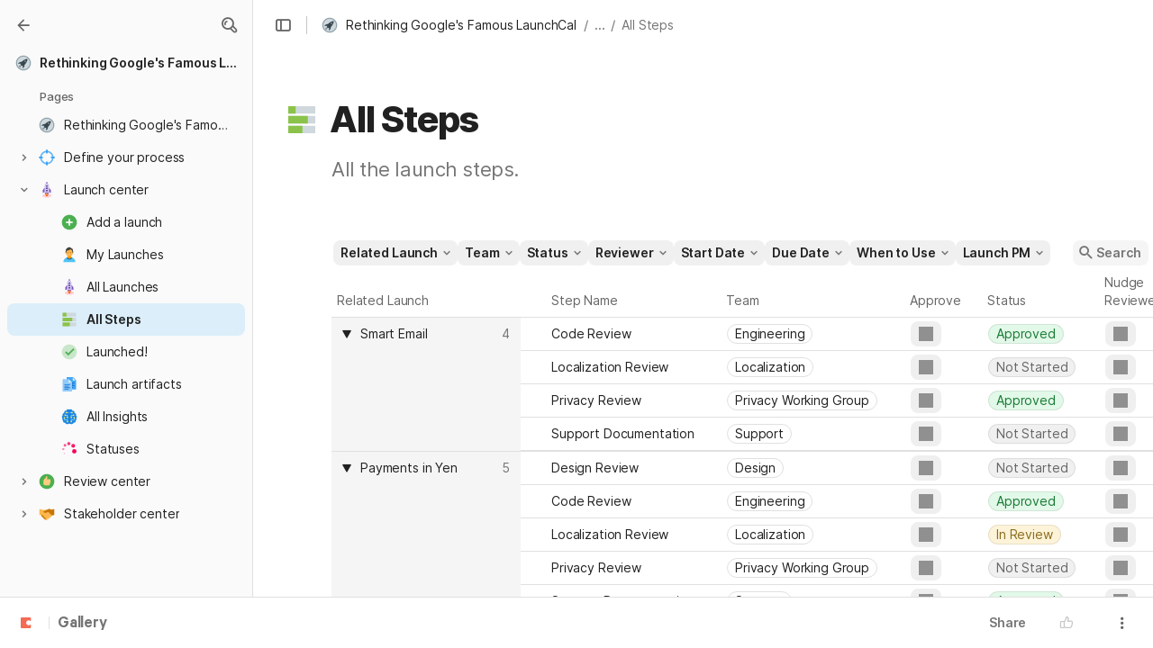

--- FILE ---
content_type: text/html; charset=utf-8
request_url: https://coda.io/@shivar/rethinking-googles-famous-launchcal/all-steps-7
body_size: 89491
content:

    <!DOCTYPE html>
    <html class="no-js" lang="en-US"><head><meta charSet="utf-8"/><script type="text/javascript" nonce="c32801d2b4c44c73a0d4c100d53fb8d5">(() => { document.documentElement.classList.remove("no-js"); })({})</script><link rel="preload" as="image" href="https://codaio.imgix.net/docs/wlvarDkEwj/blobs/bl-W0ZgjPG_Gj/[base64]?auto=format%2Ccompress&amp;fit=max&amp;w=720&amp;crop=entropy" crossorigin="anonymous" fetchpriority="high" imageSrcSet="https://codaio.imgix.net/docs/wlvarDkEwj/blobs/bl-W0ZgjPG_Gj/[base64]?auto=format%2Ccompress&amp;fit=max&amp;w=720&amp;crop=entropy 720w, https://codaio.imgix.net/docs/wlvarDkEwj/blobs/bl-W0ZgjPG_Gj/[base64]?auto=format%2Ccompress&amp;fit=max&amp;w=1440&amp;crop=entropy 1440w, https://codaio.imgix.net/docs/wlvarDkEwj/blobs/bl-W0ZgjPG_Gj/[base64]?auto=format%2Ccompress&amp;fit=max&amp;w=1920&amp;crop=entropy 1920w, https://codaio.imgix.net/docs/wlvarDkEwj/blobs/bl-W0ZgjPG_Gj/[base64]?auto=format%2Ccompress&amp;fit=max&amp;w=3840&amp;crop=entropy 3840w"/><link rel="preload" as="style" href="https://cdn.coda.io/assets/browser.bc9bf4f501ceea78.css" crossorigin="anonymous"/><link rel="preload" as="font" href="https://cdn.coda.io/fonts/Inter/3.19/Inter-Regular.woff2" crossorigin="anonymous" fetchpriority="high" type="font/woff2"/><link rel="preload" as="font" href="https://cdn.coda.io/fonts/Inter/3.19/Inter-SemiBold.woff2" crossorigin="anonymous" fetchpriority="high" type="font/woff2"/><link rel="preload" as="font" href="https://cdn.coda.io/fonts/Inter/3.19/Inter-Bold.woff2" crossorigin="anonymous" fetchpriority="high" type="font/woff2"/><link rel="preload" as="font" href="https://cdn.coda.io/fonts/Inter/3.19/Inter-ExtraBold.woff2" crossorigin="anonymous" fetchpriority="high" type="font/woff2"/><link rel="preload" as="font" href="https://cdn.coda.io/fonts/Inter/3.19/Inter-Italic.woff2" crossorigin="anonymous" fetchpriority="high" type="font/woff2"/><link rel="icon" type="image/png" sizes="32x32" href="https://cdn.coda.io/icons/png/color/launchpad-32.png"/><link rel="icon" type="image/png" sizes="192x192" href="https://cdn.coda.io/icons/png/color/launchpad-192.png"/><link rel="apple-touch-icon" type="image/png" sizes="120x120" href="https://cdn.coda.io/icons/png/color/launchpad-apple-120.png"/><link rel="apple-touch-icon" type="image/png" sizes="152x152" href="https://cdn.coda.io/icons/png/color/launchpad-apple-152.png"/><link rel="apple-touch-icon" type="image/png" sizes="167x167" href="https://cdn.coda.io/icons/png/color/launchpad-apple-167.png"/><link rel="apple-touch-icon" type="image/png" sizes="180x180" href="https://cdn.coda.io/icons/png/color/launchpad-apple-180.png"/><meta name="msapplication-square70x70logo" content="https://cdn.coda.io/icons/png/color/launchpad-128.png"/><meta name="msapplication-square150x150logo" content="https://cdn.coda.io/icons/png/color/launchpad-270.png"/><meta name="msapplication-TileImage" content="https://cdn.coda.io/icons/png/color/launchpad-270.png"/><meta name="theme-color" content="#fbf7f5"/><meta name="msapplication-config" content="none"/><meta name="msapplication-navbutton-color" content="#fbf7f5"/><meta name="msapplication-TileColor" content="#fbf7f5"/><meta name="apple-mobile-web-app-capable" content="yes"/><meta name="mobile-web-app-capable" content="yes"/><meta name="slack-app-id" content="A0133KXMHNE"/><meta name="google-signin-clientid" content="810194666617-aao45aakf8v25h9v9d9s6hurusbmunhs.apps.googleusercontent.com"/><meta name="google-signin-cookiepolicy" content="single_host_origin"/><meta name="google-signin-scope" content="https://www.googleapis.com/auth/userinfo.profile https://www.googleapis.com/auth/userinfo.email"/><meta name="google" content="notranslate"/><meta name="viewport" content="width=device-width,initial-scale=1,maximum-scale=3"/><script defer="" nonce="c32801d2b4c44c73a0d4c100d53fb8d5" src="https://accounts.google.com/gsi/client"></script><script type="text/javascript" nonce="c32801d2b4c44c73a0d4c100d53fb8d5">(async ({ initLoadedPromiseProperty: e, initLoadedCompleteProperty: t, docId: n, publishedSchemaVersion: r, partnerStackPartnerQueryParam: o, referralGlobalQueryParam: i, darkModeLocalStorageKey: a, darkModeStateAttributeName: s, syncPageContainerDocsChainParam: l, containerDocsChainHeader: c, isBrainApp: u }) => { window.appInstanceId = crypto?.randomUUID?.() || "", window[e] = async function () { async function e(e, t, n) { let r = 1; for (;;)
        try {
            const t = await fetch(e, { headers: { Accept: "application/json", ...n?.headers } });
            if (!t.ok) {
                const n = new Error(`Unable to fetch ${e} (${t.status})`);
                n.clientInitializationStatusCode = t.status;
                try {
                    const e = await t.json();
                    n.clientInitializationErrorPayload = e;
                }
                catch { }
                throw n;
            }
            return t;
        }
        catch (e) {
            const n = e;
            if (5 === r || n.clientInitializationStatusCode && !t.includes(n.clientInitializationStatusCode))
                throw n;
            await new Promise((e => setTimeout(e, 1e3 * r))), r++;
        } } let d = "/api/initLoad"; const p = new URLSearchParams(location.search), h = []; n && (h.push(`docId=${n}`), r && h.push(`publishedSchemaVersion=${r}`)), u && h.push("isBrainApp"); const m = {}, f = p.get(l); f && (m[c] = f); const g = p.get(o), y = p.get(i); g ? h.push(`${o}=${encodeURIComponent(g)}`) : y && h.push(`${i}=${encodeURIComponent(y)}`), h.length > 0 && (d += `?${h.join("&")}`); const b = await e(d, [429, 502, 503], { headers: m }), { trackingConsent: v, loggedIn: _, user: C, isNonPersonalDomain: w, intercomHmac: S, docUser: I, snapshotInitLoadUrls: T, countryCode: E } = await b.json(); if (window.codaUser || (window.codaUser = C), window.docUser = I, window.trackingConsent = v, window.loggedIn = _, window.isNonPersonalDomain = w, window.intercomHmac = S, window.countryCode = E, T) {
        const { blockingShards: t, nonBlockingShards: n, deferredShards: r } = T;
        window.snapshotInitLoadUrls = T, window.snapshotInitLoadUrlPromises = {};
        for (const { url: o } of [...t, ...n, ...r])
            o && (window.snapshotInitLoadUrlPromises[o] = e(o, [429, 500, 502, 503]));
    } (() => { })({}), (() => { window.hj || (window.hj = function () { (hj.q || (hj.q = [])).push(arguments); }); })({}), null === window.localStorage.getItem(a) && "settings" in window.codaUser && window.codaUser?.settings?.[s]?.value && (window.localStorage.setItem(a, JSON.stringify(window.codaUser?.settings?.[s]?.value)), "function" == typeof updateDarkModeState && updateDarkModeState(window.codaUser?.settings?.[s]?.value)), (() => { const e = function (t) { "hidden" === document.visibilityState && (removeEventListener("visibilitychange", e, !0), window.firstHiddenTime = t.timeStamp); }; "hidden" === document.visibilityState ? window.firstHiddenTime = 0 : window.addEventListener("visibilitychange", e, !0); })({}), window[t] = !0, (({ appVersionHash: e, docId: t, eventSource: n, isPageCachedCookieKey: r, lcpEventType: o, loggingServerHostPrefix: i, loggingServerPath: a, navigateEventName: s, sanityMetadata: l, tabVisitDetailsStorageKey: c, uiClientPerfMetricEventName: u, windowVisitIdCookieName: d }) => { function p(r, o) { if (!window.trackingConsent?.analyticsAllowed)
        return !1; const { pathname: s, search: l, hash: c } = window.location, u = [s, l, c].join(""), d = localStorage.getItem("kr-app-session"), p = { batchUuid: "", createdAt: Date.now(), truncationStart: null, truncationEnd: null, docId: t, urlPath: u, buildHash: e, sessionId: d && JSON.parse(d).id, appInstanceId: window.appInstanceId, event: [{ source: n, method: r, clientCreatedAt: Date.now(), context: { docId: t, urlPath: u }, data: o }] }, h = `${i}${a}/event`, m = new Blob([JSON.stringify(p)], { type: "application/json" }); try {
        return navigator.sendBeacon.bind(navigator)(h, m);
    }
    catch (e) {
        return !1;
    } } let h, m; function f(e) { (void 0 === window.firstHiddenTime || e.startTime < window.firstHiddenTime) && (h = e); } function g() { try {
        if (function () { try {
            if (removeEventListener("visibilitychange", g, !0), removeEventListener("pagehide", g, !0), removeEventListener("keydown", g, !0), removeEventListener("click", g, !0), m) {
                for (const e of m.takeRecords())
                    f(e);
                m.disconnect(), m = void 0;
            }
        }
        catch (e) { } }(), h) {
            const e = [];
            for (const t of window.performance.getEntriesByType("resource"))
                h.startTime >= t.startTime && (void 0 === t.duration || t.startTime + t.duration >= h.startTime - 300) && e.push({ name: t.name, start: t.startTime, duration: t.duration });
            const t = { dataPayload: { largestContentfulPaint: h.startTime, largestContentfulPaintSize: h.size, largestContentfulPaintId: h.id, largestContentfulPaintUrl: h.url, windowWidth: window.innerWidth, devicePixelRatio: window.devicePixelRatio, coverImageRenderedWidth: window.coverImageRenderedWidth, coverImageRenderedHeight: window.coverImageRenderedHeight, htmlIsCached: window.htmlIsCached, resources: e }, eventType: o, schemaVersion: window.documentInitContext?.schemaVersion || -1, prerendered: window.prerendered, opVersion: -1, sanityMetadata: l };
            try {
                t.eventId = crypto.randomUUID();
            }
            catch (e) { }
            p(u, t), h = void 0;
        }
    }
    catch (e) { } } window.htmlIsCached = function () { const e = document.cookie.split(";"); for (; e.length;) {
        const t = e.pop();
        let n = t.indexOf("=");
        n = n < 0 ? t.length : n;
        if (decodeURIComponent(t.slice(0, n).replace(/^\s+/, "")) === r) {
            const e = new Date(Date.now() - 86400);
            return document.cookie = `${r}=;expires=${e.toUTCString()}`, !0;
        }
    } return !1; }(), function () { const e = window.performance.timing, t = e.navigationStart, n = { requestStart: e.requestStart - t, responseEnd: e.responseEnd - t, domInteractive: e.domInteractive - t, domComplete: e.domComplete - t }, r = document.querySelector("meta[name='robots']")?.getAttribute("content")?.toLowerCase()?.includes("noindex"), o = { href: window.location?.href, previousHref: window.document?.referrer, soft: !1, userAgent: window.navigator?.userAgent, timing: n, sanityMetadata: l, indexed: !r }; if (window.docCategoryIds && (o.docCategoryIds = window.docCategoryIds), void 0 !== window.Storage && crypto?.randomUUID) {
        const e = function (e) { if (!e)
            return {}; try {
            return JSON.parse(e);
        }
        catch (e) {
            return {};
        } }(window.sessionStorage.getItem(c));
        if (e.tabVisitId || (e.tabVisitId = crypto.randomUUID()), e.lastVisitedPage = e.currentVisitedPage || o.previousHref, e.lastVisitedTime = e.currentVisitedTime, e.currentVisitedPage = window.location?.href, e.currentVisitedTime = Date.now().toString(), o.visitDetails = { tabVisitId: e.tabVisitId, lastVisitedTime: e.lastVisitedTime, lastVisitedPage: e.lastVisitedPage }, window.sessionStorage.setItem(c, JSON.stringify(e)), navigator.cookieEnabled && crypto?.randomUUID) {
            let e = function () { const e = ("; " + document.cookie).split(`; ${d}=`); if (2 === e.length)
                return e.pop().split(";").shift(); }();
            e || (e = crypto.randomUUID(), document.cookie = `${d}=${e}; path=/`), o.visitDetails && (o.visitDetails.windowVisitId = e);
        }
        try {
            o.eventId = crypto.randomUUID();
        }
        catch (e) { }
        p(s, o) && (window.initialNavigateEventSent = !0);
    } }(), function () { try {
        m = new PerformanceObserver(((e, t) => { for (const t of e.getEntries())
            f(t); })), m.observe({ type: "largest-contentful-paint", buffered: !0 }), addEventListener("visibilitychange", g, !0), addEventListener("pagehide", g, !0), addEventListener("keydown", g, !0), addEventListener("click", g, !0);
    }
    catch (e) { } }(); })({"appVersionHash":"4055e7eba180","docId":"wlvarDkEwj","eventSource":"event","isPageCachedCookieKey":"is_page_cached","lcpEventType":"LargestContentfulPaint","loggingServerHostPrefix":"https://coda.io","loggingServerPath":"/logging","navigateEventName":"navigate","sanityMetadata":null,"tabVisitDetailsStorageKey":"tab-visit-details","uiClientPerfMetricEventName":"uiClientPerfMetric","windowVisitIdCookieName":"window_visit_id"}); }(); })({"darkModeLocalStorageKey":"krDeviceUserSetting:DarkModeState","darkModeStateAttributeName":"DARK_MODE_STATE","docId":"wlvarDkEwj","initLoadedCompleteProperty":"initLoadedComplete","initLoadedPromiseProperty":"initLoaded","partnerStackPartnerQueryParam":"gspk","publishedSchemaVersion":176,"referralGlobalQueryParam":"r","syncPageContainerDocsChainParam":"syncPageContainerDocsChain","containerDocsChainHeader":"X-Container-Docs-Chain","isBrainApp":null})</script><title>All Steps · Rethinking Google&#x27;s Famous LaunchCal</title><link rel="alternate" type="application/json+oembed" href="https://coda.io/api/oembed?url=https%3A%2F%2Fcoda.io%2F%40shivar%2Frethinking-googles-famous-launchcal%2Fall-steps-7&amp;format=json" title="All Steps · Rethinking Google&#x27;s Famous LaunchCal oEmbed profile"/><link rel="canonical" href="https://coda.io/@shivar/rethinking-googles-famous-launchcal/all-steps-7"/><meta name="description" content="All the launch steps."/><meta name="image" content="https://codaio.imgix.net/docs/wlvarDkEwj/blobs/bl-W0ZgjPG_Gj/[base64]?fit=crop&amp;ar=1.91%3A1&amp;fm=jpg"/><meta name="author" content="Shiva Rajaraman"/><meta name="article:author" content="Shiva Rajaraman"/><meta name="article:published_time" content="2021-04-07T20:47:16.429Z"/><meta name="article:modified_time" content="2024-10-10T17:51:00.442Z"/><meta name="twitter:card" content="summary"/><meta name="twitter:site" content="@coda_hq"/><meta name="twitter:title" content="All Steps · Rethinking Google&#x27;s Famous LaunchCal"/><meta name="twitter:description" content="All the launch steps."/><meta name="twitter:image" content="https://codaio.imgix.net/docs/wlvarDkEwj/blobs/bl-W0ZgjPG_Gj/[base64]?fit=crop&amp;ar=1.91%3A1&amp;fm=jpg"/><meta name="twitter:card" content="summary_large_image"/><meta property="og:type" content="website"/><meta property="og:url" content="https://coda.io/@shivar/rethinking-googles-famous-launchcal/all-steps-7"/><meta property="og:site_name" content="Coda"/><meta property="og:title" content="All Steps · Rethinking Google&#x27;s Famous LaunchCal"/><meta property="og:description" content="All the launch steps."/><meta property="og:image" content="https://codaio.imgix.net/docs/wlvarDkEwj/blobs/bl-W0ZgjPG_Gj/[base64]?fit=crop&amp;ar=1.91%3A1&amp;fm=jpg"/><meta itemProp="name" content="All Steps · Rethinking Google&#x27;s Famous LaunchCal"/><meta itemProp="description" content="All the launch steps."/><meta itemProp="image" content="https://codaio.imgix.net/docs/wlvarDkEwj/blobs/bl-W0ZgjPG_Gj/[base64]?fit=crop&amp;ar=1.91%3A1&amp;fm=jpg"/><meta name="pid" content="s"/></head><body class=""><noscript><p>JavaScript required</p><p>We’re sorry, but Coda doesn’t work properly without JavaScript enabled.</p></noscript><script type="text/javascript" nonce="c32801d2b4c44c73a0d4c100d53fb8d5">(({ availablePacks: e, clientConfig: t, intercomHmac: n, packAccessControlList: r, pageHeaderData: o, runtimeConfig: i, user: a, isPrerender: s }) => { window.config = t, window.rawRuntimeConfig = i, window.availablePacks = e, window.packAccessControlList = r, window.intercomHmac = n, window.pageHeaderData = o, window.isPrerender = s, a && (window.codaUser = a); })({"availablePacks":null,"clientConfig":{"braze":{"enabled":true,"sdkEndpoint":"sdk.iad-05.braze.com","webSdkKey":"dcc0d6f8-db48-4e34-a078-4c094b493c2d"},"browserVersions":{"Chrome":"106.0","Firefox":"110.0","IOS":"16.4","Opera":"68.0","Safari":"16.4","Samsung Browser":"20.0","Vivaldi":"2.4","WebKit":"615.1.26"},"import":{"trello":{"key":"3dd429c38754043a9872883a88ba6daf"}},"intercom":{"appId":"m22vs7y5","enabled":true,"sumoLogicSessionIdUrl":"https://service.us2.sumologic.com/ui/bento.html#/search/","env":"prod"},"location":{"enabled":true,"locationUpdateInterval":120000,"position":{"enableHighAccuracy":false,"maximumAge":60000,"timeout":10000},"watch":true},"log":{"level":"warn"},"miro":{"clientId":"3074457347940789744"},"name":"Coda","oneTrust":{"dataDomain":"0bb76475-5cc6-48df-8c13-a810bf2494cd","scriptSrc":"https://cdn.cookielaw.org/scripttemplates/otSDKStub.js"},"setup":{"intent":{"docIds":{"assetLibrary":"hx1_UUJUuW","automateWork":"yr-i3hBd9h","inventory":"JTCcut7rw8","meetings":"QxWz9-ouqy","notes":"ciSdK-dntZ","productPlanning":"oN9rjps2_v","teamProject":"VBdBfXjQol"}}},"sprig":{"envId":"PvU6s2EiuTXX","grammarlyEnvId":"TSFBsQOLWCAu"},"statsig":{"clientSdkKey":"client-dubWc4hZRNQwa5oIhfi5JK5a8HHvH2s8NjYhyfFyFx8","enableStatsigRequestsFromClient":true},"grammarlyEndpoints":{"assistantFileUploadUrl":"https://gr-core-prod-assistant-file.s3.amazonaws.com/","authBaseUrl":"https://auth.grammarly.com","capiLocalWsUrl":"wss://capi-local.grammarly.com/freews","capiWsUrl":"wss://capi.grammarly.com/freews","felogUrl":"https://f-log-ai-editor.grammarly.io","femetricsUrl":"https://ai-editor.femetrics.grammarly.io","gatesBaseUrl":"https://gates.grammarly.com","oneGatewayBaseUrl":"https://gateway.grammarly.com","rootHost":"grammarly.com","settingsRegistryBaseUrl":"https://goldengate.grammarly.com","subscriptionBaseUrl":"https://subscription.grammarly.com","treatmentBaseUrl":"https://treatment.grammarly.com","uphookHubUrl":"https://gateway.grammarly.com/uhub"},"grammarlyEnvironment":"prod","assetUrlPrefix":"https://cdn.coda.io/assets/4055e7eba180","rootAssetUrlPrefix":"https://cdn.coda.io","cdnBlobHost":"https://codahosted.io","cdnBlobHostingUrlFormat":"https://codahosted.io/{0}","env":"prod","codaSingleTenant":null,"debug":false,"faviconName":"coda","googleAuth":{"clientId":"810194666617-aao45aakf8v25h9v9d9s6hurusbmunhs.apps.googleusercontent.com","oneTapEnabled":true},"grammarlyAnalyticsLogging":{"baseUrl":"https://in.grammarly.com","endpoint":"v1/events/ingestion_coda"},"grammarlyLinks":{"accountSettingsUrl":"https://account.grammarly.com","docListUrl":"https://app.grammarly.com","redirectUrl":"https://redirect.grammarly.com/redirect"},"superhumanLinks":{"pricingUrl":"https://superhuman.com/plans","settingsUrl":"https://settings.superhuman.com/members","subscriptionUrl":"https://settings.superhuman.com/subscription"},"host":"https://coda.io","hostNameGrammarly":"coda.grammarly.com","protocol":"https","profiler":{"enabled":false},"disableErrorReporting":false,"loggingServerHostPrefix":"https://coda.io","loggingServerPath":"/logging","userApiEndpoint":"https://coda.io","externalApiEndpoint":"https://coda.io","billing":{"stripePublishableKey":"pk_live_DHcK5ES0rVXNNiy27MS85oga","stripeEnabled":true},"recaptchaSiteKey":"6LcWCdgUAAAAADar5DTf3UYv_9dswjctapg3xpi3","packsAuthHost":"coda.io","imgix":{"blobHost":"codaio.imgix.net","blobHostPathPrefix":null,"cdnHost":"cdn-codaio.imgix.net","sanityHost":"sanity-images.imgix.net","webProxyHost":"images-codaio.imgix.net"},"marketo":{"apiHostname":"648-RBQ-128.mktorest.com","formId":1009,"enabled":true},"microsoftTeams":{"clientId":"0e5a38f0-71f9-45e5-952f-8df55bf56a4b"},"sanity":{"useCdn":true,"dataset":"production","projectId":"2epdaewr"},"customDomainCname":"custom.coda.io","isMobile":false,"isCustomDomain":false,"customDomainHostname":null},"intercomHmac":"","packAccessControlList":null,"pageHeaderData":null,"runtimeConfig":{"AdminSettingsResourceCards":[{"description":"Learn about the workspace admin role, adding new admins, and how to identify your admin.","id":"admin-settings-workspace-admins-in-coda","imageUrl":"img/organization/workspace_admins.png","linkText":"Check it out","title":"Workspace admins in Coda","url":"https://help.coda.io/en/articles/3388796-workspace-admins-in-coda"},{"description":"Learn how to delete the workspace, tailor your workspace settings, and more!","id":"admin-settings-create-and-manage-workspace","imageUrl":"img/organization/manage_workspace.png","linkText":"Check it out","title":"Create and manage your Coda workspace","url":"https://help.coda.io/en/articles/3388779-create-and-manage-your-coda-workspace"},{"description":"Learn how to add new Doc Makers and best practices for removing inactive Doc Makers.","id":"admin-settings-manage-new-doc-makers","imageUrl":"img/organization/manage_doc_makers.png","linkText":"Check it out","title":"Manage new Doc Makers","url":"https://help.coda.io/en/articles/3636645-manage-new-doc-makers"},{"description":"How to invite new members, monitor doc and AI activity of existing members, and more.","id":"admin-settings-invite-and-manage-workspace-members","imageUrl":"img/organization/invite_workspace_members.png","linkText":"Check it out","title":"Invite and manage workspace members","url":"https://help.coda.io/en/articles/6103572-invite-and-manage-workspace-members"}],"AdminSettingsResourceCardsV2":{"contentAdminCards":[{"description":"Find all Docs in the Doc Management dashboard.","id":"admin-settings-find-and-manage-docs","imageUrl":"img/organization/manage_docs.png","linkText":"Check it out","title":"Find and manage Docs","url":"https://help.coda.io/en/articles/9006771-manage-docs-in-your-org"},{"description":"How to keep docs alive after someone leaves your company.","id":"admin-settings-manage-doc-transfers","imageUrl":"img/organization/transfer_docs.png","linkText":"Check it out","title":"Manage Doc transfers","url":"https://coda.io/resources/guides/doc-transfers-at-your-company"}],"orgAdminOrWorkspaceAdminCards":[{"description":"Learn about the workspace admin role, adding new admins, and how to identify your admin.","id":"admin-settings-workspace-admins-in-coda","imageUrl":"img/organization/workspace_admins.png","linkText":"Check it out","title":"Workspace admins in Coda","url":"https://help.coda.io/en/articles/3388796-workspace-admins-in-coda"},{"description":"Learn how to delete the workspace, tailor your workspace settings, and more!","id":"admin-settings-create-and-manage-workspace","imageUrl":"img/organization/manage_workspace.png","linkText":"Check it out","title":"Create and manage your Coda workspace","url":"https://help.coda.io/en/articles/3388779-create-and-manage-your-coda-workspace"},{"description":"Learn how to add new Doc Makers and best practices for removing inactive Doc Makers.","id":"admin-settings-manage-new-doc-makers","imageUrl":"img/organization/manage_doc_makers.png","linkText":"Check it out","title":"Manage new Doc Makers","url":"https://help.coda.io/en/articles/3636645-manage-new-doc-makers"},{"description":"How to invite new members, monitor doc and AI activity of existing members, and more.","id":"admin-settings-invite-and-manage-workspace-members","imageUrl":"img/organization/invite_workspace_members.png","linkText":"Check it out","title":"Invite and manage workspace members","url":"https://help.coda.io/en/articles/6103572-invite-and-manage-workspace-members"}],"orgPackAdminCards":[{"description":"Review and approve which Packs for your org.","id":"admin-settings-manage-pack-approvals","imageUrl":"img/organization/manage_packs.png","linkText":"Check it out","title":"Manage Pack approvals","url":"https://help.coda.io/en/articles/5574990-enable-pack-approvals-and-manage-requests"},{"description":"Use custom configs to manage Pack access and functionality.","id":"admin-settings-configure-custom-pack-access","imageUrl":"img/organization/configure_packs.png","linkText":"Check it out","title":"Configure custom Pack access","url":"https://help.coda.io/en/articles/8511472-configure-custom-access-to-packs"}]},"AiEditorImportIdorProtectionEnabled":"enabled","AiEditorOnboardingEnabled":"enabled","AiEditorSharing":"enabled","AiEditorSharingContactAutocomplete":"enabled","AiEditorSynonymsEnabled":"enabled","AiEditorWordExportEnabled":"enabled","AmazonNewDocTemplateRecommendationsOverride":{"ws-IVz51RlLhC":["hfeFdK3ODC","Aob_hjDClh","UpXJcVrI1M","ABK6YGt61L"]},"AndroidTypingFix":{"delayMillis":60,"enabled":"enabled"},"ApiMaxSnapshotSizeMB":125,"AsanaImporterSetting":{"configByBrowsing":true,"configByUrl":true,"importEnabled":false},"AsyncFormulaEngineClientFatalErrorTypes":["apply","back_dependencies_requested","calc-complete","clear-expr-cache","deferredHydrate","dep_request","dependent_grid_ids","doc_size_request","documentLoadCompleted","exec-expr","hydrate","rebase","version-updated"],"AudioEmbedPlayback":"enabled","BentoOnboardingFullPageEmbedExample":"https://docs.google.com/document/d/1xNqxMin1X0os8NIKe2Z6WsZFv2Qk7An3IHbU4zClpcE/edit","BentoOnboardingProductManagersTemplateId":"5goHYTftnd","BentoOnboardingProductManagersTestTemplateId":"ovVnOqlCyH","BlobDefaultEmbed":"enabled","BlockIntercomService":"enabled","BrainPeopleSettings":{"fuzzyNameMatchThreshold":0.7,"servingSequencesPerPackLimit":3},"BrainTenantEnabled":"enabled","BrazeBannerEnabled":"enabled","BrazeCardEnabled":"enabled","BrowserLogTransportConfig":{"rateLimitAddedDelayMillis":300000,"sendDelayMillis":10000,"useIdb":true,"useSocket":true},"CalloutInvalidContentCutoffTimestamp":1666422000,"CanvasCellOverlay":"enabled","CardViewRenderLimitConfig":{"columnLimit":20,"rowLimit":1000},"CodaAgentRestrictions":{},"CodaBrainChatBoxDisclaimer":"**Coda Brain is an early access preview and can make mistakes.**\nPlease verify important details and provide feedback with the thumbs up and thumbs down buttons.\n\n**Just getting started?**\nCoda Brain can help search across docs, query data in external tools, and summarize key decisions. It *can not yet* perform complex analysis or take action on your behalf. [Go here](https://coda.io/docs/brain/apps/connectedApps) to see everything you have in your Brain.","CodaBrainChatFeedbackForm":{"canSendConsoleLogs":true,"pilotId":38,"url":"https://coda.io/form/Untitled-Form_dt7yMTpsPGI"},"CodaBrainColumn":"enabled","CodaBrainDynamicTableIngestion":"enabled","CodaBrainExtensionId":"ocjjmmnhefcaopncklmdodfglamkeign","CodaBrainExtensionIds":["ocjjmmnhefcaopncklmdodfglamkeign","pbdpddefpmdbfdgkaknnmimgjmjoefmj","cdgkmagmdldlpiglliebaajdpdkigcbi","dipjbaeecehmimeelgehcodalckeklid","clppjidbanhondokgacbbbhdnihejpad"],"CodaBrainIngestionStatusStalenessUpdates":"enabled","CodaBrainIngestionStatusThresholds":{"map":{"connection":0.99,"maxNumFailingTablesToDisplay":20,"stalenessDays":7,"table":0.8}},"CodaBrainMetaOnlyIngestions":["31459","1076"],"CodaBrainPackMakerTools":"enabled","CodaBrainPacksRequiringAuthForUserMapping":[1013,31997],"CodaBrainPacksRestrictedToSingleIngestion":["1076"],"CodaBrainPacksWithOauthReferringToCoda":[1003,1004,33739,31997,1052,31459],"CodaBrainQuickConnectIngestionParameters":{"map":{}},"CodaBrainRemovePackListPerOrg":[1000,1059],"CodaBrainSearchFeedbackForm":{"canSendConsoleLogs":true,"pilotId":38,"url":"https://coda.io/form/Search-Form-for-Testing-doc_dCOXczWP_fx"},"CodaBrainSyncTablesIgnoreList":{"1004":["Threads"],"1010":["Pages"],"1013":["CodeSearch"],"1021":["Docs","DocAnalytics"],"1022":["JobOpenings","ApprovalFlows"],"1052":["ServiceDeskIssues","Components","Projects","Groups","GroupMembers","RoleMembers"],"1076":["GroupMemberships"],"1083":["Commits"],"1090":["Fields"],"10591":["Channels"],"11262":["Table","TableByUrl"],"11404":["Calls"],"11512":["Portfolios","Projects","Sections","TasksAll","Teams","Goals","Workspaces","Users","TeamMembers"],"11563":["ServiceDeskIssues","Projects","Components"],"11867":["Commits"],"31997":["Contents","Groups","GroupMembers","Blogs","Users"]},"CodaBrainUseLivePackVersion":"enabled","CodaBrainUseV1OauthUserMapping":"enabled","CommentsUpdateCheckCreatorInitSeconds":1748379600,"ConfluenceDataCenter":"enabled","ConfluenceImporterSettings":{"importCatalogCheckboxStateV2":true,"importFolderSupport":true},"ContactSalesInAppPrompt":"disabled","CopyLinkLineAction":"enabled","CrossDocAlwaysHydrateViewsOnBrowserDocs":"disabled","CrossDocLimitSourceFileSize":"enabled","CurrencyImprovements":"enabled","CustomerSuccessActivationCalendar":"https://hello.coda.io/calendar/team/t/42","CustomerSuccessProUpgradeCalendar":"https://hello.coda.io/calendar/team/t/36","CustomerSuccessTeamUpgradeCalendar":"https://hello.coda.io/calendar/team/t/37","DerankOrgDeniedPacks":{"enabledForOrganizationIds":["org-fvsM1Ax149"],"fullyEnabled":false},"DisableSyncTableRowMove":"enabled","DisplayImpactAtRefOptimization":2,"DocListSearchHistory":"enabled","DocSizeGracePeriodDays":14,"DrawingLayerRemovalOnMsOfficePaste":"enabled","DynamicEnterpriseSeatMinimums":"enabled","EmbedCacheEvictionTimeMs":14400000,"EmbedCacheSize":5,"EmbedCaching":"enabled","EmbedStylingDisabledUrlRegexes":["^https:\\/\\/twitter.com\\/\\w+\\/status\\/\\d+(\\?.*)?(\\#.*)?$"],"EnableCodeBlocksFoldingSupport":"enabled","EnforceParseHydrationTiming":"disabled","ExportToWord":"enabled","ExternalFolderSharing":"enabled","ExternallyBackedSyncGrids":0,"FolderColorsInsteadOfIcons":"enabled","FolderExternalSharesFilter":"enabled","FolderManagers":"enabled","FolderUiSimplification":"enabled","ForethoughtSetting":{"apiKey":"7bcb73ff-81ab-4151-986a-2f8a53d18624","enabled":true,"env":"production","origin":"https://solve-widget.forethought.ai"},"FreeTierQuotaLimits":{"objectsCount":50,"rowCount":1000},"GalleryBacklinkVisibility":{"enabledFeatureSetIds":["Basic","Pro"],"enabledWorkspaceIds":["ws-F-IGtUdAMa","ws-cNqmyTG0B9"]},"GenericTemplateOnboardingDocId":"wT_t99aecC","GoNewPackInvitationFlow":"disabled","GoogleDocsImporterSettings":{"importCatalogCheckboxStateV2":true},"GrammarlyAnalyticsLogging":"enabled","HideCopyDocuments":["63guaYOU3C"],"HomeDropdown":"enabled","ImportersMaxActiveWorkflows":120,"ImportersMaxActiveWorkflowsPerUser":2,"IndexDrivenInvalidation":2,"InformationalTourLimit":3,"InsertPostImportTasksViaWorkflow":"enabled","LogTransportDisabledMatches":["Error loading form document.*The specified key does not exist","network error","OpaqueCrossDomainXhrError","Request error status 0","Object Not Found Matching Id","Invalid sync table tag found","safari-web-extension"],"MarkdownPasteDetection":"enabled","MarketoFormSubmittedMessage":{"map":{"1475":"Thank you! Please show this form to a member of the Coda team at the booth."}},"MaxCalcDocSize":325,"MissingDocOwnerGracePeriodDays":7,"MobileTour":"enabled","MobileWelcomeDocExperiment":{"forcedOnTreatment":"Treatment","name":"E-116","state":"forcedOn","timestamp":1662652800},"MobileWelcomeDocId":"zqUlRZPOIs","NewAccountDefaultDocSettings":"enabled","NewMakerBillingModelOfferPromoVisible":"disabled","NewMoveAndCopyDialog":"enabled","NotionImporterSettings":{"importCatalogCheckboxStateV2":true},"OnboardingQuestionMapping":{"map":{"collaborative-docs":{"canvasOnboardingPageId":"section-w1Orf3imB5","docId":"wT_t99aecC","pageId":"sumB5"},"engineering":{"docId":"TbgQIKlZJG"},"founder":{"docId":"43v0xPkP8_"},"generic-team-hub":{"docId":"Mep2ccABNl"},"other-team":{"description":"Build flexible solutions for meetings, projects, and team wikis.","icon":"rocket","key":"other-team","name":"Different kind of team"},"product-team":{"description":"Plan, track, and launch with roadmaps, OKRs, and more.","docId":"5goHYTftnd","docTitle":"Coda for Product Managers","icon":"goal","key":"product-team","name":"Product management"},"project-tracking":{"canvasOnboardingPageId":"section-Y70nbB-PWJ","docId":"wT_t99aecC","pageId":"suPWJ"},"sales":{"docId":"G1uYCKVD5G"},"soloist":{"docId":"i8hg94Q_Zn"},"team-hub":{"canvasOnboardingPageId":"section-HIgVb1Cjrg","docId":"wT_t99aecC","pageId":"sujrg"}}},"OneTrustCookie":"enabled","OrgDefaultWorkspaceLaunchTimestamp":1737014400,"OrgDocsDashExternallySharedUserDomains":"enabled","OversizedCanvasCellsInCopyInfo":"disabled","PackEntrypointEditEnable":"enabled","PackIdsDisablingConnectionSelectorForManagedTemplateIngestion":[31997,1004],"PacksAsAgents":"enabled","PacksSyncTableAutoGrowthColumnLimit":100,"PacksSyncTableColumnPickerMaxAllowedColumns":500,"PacksToExcludeForBrainBackedGrids":[],"PacksToIncludeForBrainBackedGrids":[],"PaletteLoggerSettings":{"clientKey":"7624792f-4c9e-4ef5-8a18-011656451475","enabled":false},"PersonalizationUseCaseToDocId":{"collaborative-docs":"efOjuH9qma","project-tracking":"pUfdy1jyNl","team-hub":"QwcI0fuL0t"},"PinToWorkspaceAdminToggle":"enabled","PinnedWelcomeDocStartTimestamp":1652914800,"PrBotChecklistEnabled":"enabled","PrBotChecklistInfo":{"map":{"docId":"If8qf73Lg3"}},"PreapprovedEmbedDomainsAllowlist":["app.klue.com","tableau.qprod.net","sdk.docs.matterway.io","iframe.mediadelivery.net","app.usebubbles.com","coda.embed-omniapp.co","beta.renegadepartners.com"],"PrerenderTemplateScreenshotSetting":{"enabled":true},"PrintDisabledDocs":["DM95HPuG3X"],"Promotions":{"aiEditorSharing":"on","callouts":"on","codeBlocks":"on","customIcons":"on","defaultDateFormats":"on","editableCanvasColumnPreview":"off","filterBar":"off","forms":"off","messageBuilder":"off","rowDetailPosition":"on","suggestChanges":"on","syncPages":"on"},"PurgeColumnGcCleanup":"enabled","QuipImporterSetting":{"configByBrowsing":true,"configByUrl":true,"importCatalogCheckboxStateV2":true,"importComments":false},"RecalculateDocSizeOnCF":"enabled","RecommendationTrayTemplates":{"templates":[{"description":"Track team\u2019s tasks, status, dates and assignees.","icon":"checked-2","id":"OqYnVjAiRA","name":"Tasks","preview":"tasks.png"},{"description":"Your meeting, in a single table.","icon":"note","id":"SskXwKa6vT","name":"Meeting notes","preview":"meeting-notes.png"},{"description":"A structured, interactive brief for your project.","icon":"sorting-arrows","id":"m5RpCySzp5","name":"Two-way writeup","preview":"project-brief.png"},{"description":"Get a quick pulse on how your team is feeling.","icon":"heart-with-pulse","id":"UH9ZtSIKxZ","name":"Team sentiment","preview":"team-sentiment.png"}]},"RelationsAndSubtables":"enabled","RelationsCellDisplay":"enabled","RepeatOnboardingQuestions":"enabled","ResolverInvalidationDeferredViewCalc":"disabled","ResourceBarContentCardFallback":[],"ResourceVideoTypeEnabled":"enabled","ReverseTrial":"disabled","RowColumnEvalTokenDisplayImpactNeverCoercion":"disabled","RunawayCalcAlertThresholdMillis":300000,"SaveCellContentOnEsc":"enabled","ScrollPreventerLegacyLookup":"enabled","ShareNudgeTourWaitSeconds":1200,"ShareWithAllDomainsInOrg":"disabled","ShareWithCodaSupportDurations":"disabled","SolutionsInsertPanelSearchHints":["What do you want to make today?","What should we make today?","What\u2019s your doc missing?","Try typing \u201Cteam wikis\u201D","Try typing \u201Cproject tracker\u201D","Try typing \u201COKRs\u201D","Try typing \u201Cproposal\u201D","Callouts, buttons, and timers...oh my!","Let\u2019s find your missing piece...","Add something special to your doc?","Let\u2019s spice up your doc...","What building blocks should we add?"],"SolutionsInsertPanelTemplateCollections":[{"includedTemplates":["OqYnVjAiRA","SskXwKa6vT","m5RpCySzp5","UH9ZtSIKxZ","p_kFApE5IC","e4W19IrOpS","gh_e88HHQG","yQ7TKrzDXr","oLUXb3gaS-","9IQ0OL35fE","fiQEGl51xm","NHzsq4VNYq"],"title":"Recommended"},{"includedTemplates":["3Npjh8Hnst","aTnykHeZX0","0WGPokbcVj","m5RpCySzp5","p_kFApE5IC","xge2OTvDTL","e4W19IrOpS","QgocGGMO0Z","r6uPp4CexX","k2SwLOp9Jk","UH9ZtSIKxZ","uRrtUtF1bU","OqYnVjAiRA","4OyBXYkSxU","pNV8LlkEvg","n8biIrbUxT","7v_MJ7TrRW","rK8SO5acO1","NK65AMLw5J","SYWq7mRKmv","WFDip9V-7q","9060tOo0EC","9IQ0OL35fE","zTo2lbhwKt","ZW9ApDT7WG","QlxoRLYH2z","33DCrDC137","ESo4VW4Ykm"],"title":"Product"},{"includedTemplates":["Ou9-kVKF5Z","m5RpCySzp5","yQkd_SBSr8","k2SwLOp9Jk","l6yOLrNMz6","QgocGGMO0Z","r6uPp4CexX","UH9ZtSIKxZ","7v_MJ7TrRW","CtrDLwWWRX","jmabH0CVrC","9IQ0OL35fE","gRYZy1xRQ1"],"title":"Design"},{"includedTemplates":["fLChMhHLgo","m5RpCySzp5","QgocGGMO0Z","PukyO3AXkw","n8biIrbUxT","r6uPp4CexX","rK8SO5acO1","NK65AMLw5J","9IQ0OL35fE","gRYZy1xRQ1"],"title":"Marketing"},{"includedTemplates":["cHOqWKW0aH","OqYnVjAiRA","SskXwKa6vT","m5RpCySzp5","p_kFApE5IC","e4W19IrOpS","QgocGGMO0Z","UH9ZtSIKxZ","rK8SO5acO1","NK65AMLw5J","9060tOo0EC"],"title":"Sales & success"},{"includedTemplates":["E4Uv702GPF","m5RpCySzp5","r6uPp4CexX","OqYnVjAiRA","4OyBXYkSxU","pNV8LlkEvg","7v_MJ7TrRW","yo_AClmTGo","wlcsDEZfne","QgocGGMO0Z","UH9ZtSIKxZ","SYWq7mRKmv","WFDip9V-7q","9060tOo0EC","lNZywZtlD0","zNHhOVjkzM","Gh4mLjcK3s"],"title":"Engineering"},{"includedTemplates":["fiQEGl51xm","NHzsq4VNYq","3RichwBO9Q","9IQ0OL35fE","hR20xq0pUh","CdbBRP_7RY","EShlzx8hy6","WMzt489o5l","QmQzw2EfnY","jtyQ4HdFjI","SSufVoNHAv","QlxoRLYH2z","iDpnFEiuFW","gnbaz5RJZR","XaObfCA1Q5","JJ3JrW_YEu","FCm8SKR3A8"],"title":"Personal"},{"includedTemplates":["dW1YOl_vbz","EcAhTHN1de","u5MMue5xAc","CcQN_EBgUT","4Ckogmqnp8","CbjTPcOwm_","7KVneJ3L2o","boUpOzKqbL","uRrtUtF1bU","EShlzx8hy6","9IQ0OL35fE"],"title":"Company"},{"includedTemplates":["8O-R1g5VMr","QitYa7p3Dw","o9dVvJ0OOM","ZsdZofMAHv","hR20xq0pUh","2LIrQ4x0XL","VgFWVXRvAL","yrMZuZAc3O","HbL8Byx1A2","pNV8LlkEvg"],"title":"Coda tricks"}],"SolutionsInsertPanelTemplateCollectionsBraze":"enabled","SplitTableRefreshCellCount":250,"SprigSetting":{"apiRequestsEnabled":true,"grammarlySprigEnabled":true,"sdkEnabled":true},"StringEmojiWordBreak":"enabled","StripeConnectCountries":[{"cdnFlagPath":"/external/img/flags/ar.svg","code":"AR","name":"Argentina"},{"cdnFlagPath":"/external/img/flags/au.svg","code":"AU","name":"Australia"},{"cdnFlagPath":"/external/img/flags/at.svg","code":"AT","name":"Austria"},{"cdnFlagPath":"/external/img/flags/be.svg","code":"BE","name":"Belgium"},{"cdnFlagPath":"/external/img/flags/bn.svg","code":"BN","name":"Brunei"},{"cdnFlagPath":"/external/img/flags/ca.svg","code":"CA","name":"Canada"},{"cdnFlagPath":"/external/img/flags/co.svg","code":"CO","name":"Colombia"},{"cdnFlagPath":"/external/img/flags/cz.svg","code":"CZ","name":"Czech Republic"},{"cdnFlagPath":"/external/img/flags/ec.svg","code":"EC","name":"Ecuador"},{"cdnFlagPath":"/external/img/flags/ee.svg","code":"EE","name":"Estonia"},{"cdnFlagPath":"/external/img/flags/fr.svg","code":"FR","name":"France"},{"cdnFlagPath":"/external/img/flags/de.svg","code":"DE","name":"Germany"},{"cdnFlagPath":"/external/img/flags/gr.svg","code":"GR","name":"Greece"},{"cdnFlagPath":"/external/img/flags/jp.svg","code":"JP","name":"Japan"},{"cdnFlagPath":"/external/img/flags/jo.svg","code":"JO","name":"Jordan"},{"cdnFlagPath":"/external/img/flags/mx.svg","code":"MX","name":"Mexico"},{"cdnFlagPath":"/external/img/flags/nl.svg","code":"NL","name":"Netherlands"},{"cdnFlagPath":"/external/img/flags/nz.svg","code":"NZ","name":"New Zealand"},{"cdnFlagPath":"/external/img/flags/no.svg","code":"NO","name":"Norway"},{"cdnFlagPath":"/external/img/flags/pk.svg","code":"PK","name":"Pakistan"},{"cdnFlagPath":"/external/img/flags/ph.svg","code":"PH","name":"Philippines"},{"cdnFlagPath":"/external/img/flags/pl.svg","code":"PL","name":"Poland"},{"cdnFlagPath":"/external/img/flags/sa.svg","code":"SA","name":"Saudi Arabia"},{"cdnFlagPath":"/external/img/flags/sk.svg","code":"SK","name":"Slovakia"},{"cdnFlagPath":"/external/img/flags/kr.svg","code":"KR","name":"South Korea"},{"cdnFlagPath":"/external/img/flags/es.svg","code":"ES","name":"Spain"},{"cdnFlagPath":"/external/img/flags/lk.svg","code":"LK","name":"Sri Lanka"},{"cdnFlagPath":"/external/img/flags/se.svg","code":"SE","name":"Sweden"},{"cdnFlagPath":"/external/img/flags/ch.svg","code":"CH","name":"Switzerland"},{"cdnFlagPath":"/external/img/flags/ae.svg","code":"AE","name":"United Arab Emirates"},{"cdnFlagPath":"/external/img/flags/gb.svg","code":"GB","name":"United Kingdom"},{"cdnFlagPath":"/external/img/flags/us.svg","code":"US","name":"United States"}],"SubmenuSafeArea":"enabled","SyncTableInitialRowLimitPerPack":{"map":{"40119":10000}},"TabbedViews":"disabled","TablePasteRowWarningHighLevel":250,"TemplateCollections":[{"includedTemplates":["wT_t99aecC","FTk9mo4NY4","6p13TLquJW","jI90LcTB3T"],"subtitle":"Jump into Coda with these templates to help you learn, work, and collaborate efficiently.","title":"Recommended"},{"includedTemplates":["E4Uv702GPF","gRYZy1xRQ1","aTnykHeZX0","5goHYTftnd","E1Z74hLVMH","ZLc7FDk-B8","Q5P2UHJUl5","fLChMhHLgo","nGikdDxtaP","G1uYCKVD5G","cHOqWKW0aH","m5RpCySzp5","r6uPp4CexX","TbgQIKlZJG","ULGew5FSia","Ou9-kVKF5Z","3Npjh8Hnst","JJ3JrW_YEu","xpPVVR9aBK","Nj5nSFrp7A","BYIlEJaR3F","ZfZCaNEhZh","CaPTkbE30G","7ELBxkSiCn","K1_LMNAfTg","h_Vf7cuXKQ","SYWq7mRKmv","wlcsDEZfne","MFNzVUQ-Sd","CtrDLwWWRX","rK8SO5acO1","jWk5LnL8iY","PukyO3AXkw","zNHhOVjkzM","yQkd_SBSr8"],"subCollections":{"Design":["Ou9-kVKF5Z","yQkd_SBSr8","m5RpCySzp5","CtrDLwWWRX","PukyO3AXkw","E1Z74hLVMH","E4Uv702GPF","ZfZCaNEhZh"],"Engineering":["TbgQIKlZJG","CaPTkbE30G","Nj5nSFrp7A","7ELBxkSiCn","MFNzVUQ-Sd","wlcsDEZfne","r6uPp4CexX","E1Z74hLVMH","aTnykHeZX0","SYWq7mRKmv","zNHhOVjkzM","K1_LMNAfTg"],"Marketing":["aTnykHeZX0","BYIlEJaR3F","fLChMhHLgo","jWk5LnL8iY","E4Uv702GPF"],"Product":["5goHYTftnd","gRYZy1xRQ1","ZLc7FDk-B8","7ELBxkSiCn","E1Z74hLVMH","3Npjh8Hnst","E4Uv702GPF","aTnykHeZX0","m5RpCySzp5","Q5P2UHJUl5","nGikdDxtaP"],"Sales":["G1uYCKVD5G","xpPVVR9aBK","cHOqWKW0aH","ULGew5FSia","JJ3JrW_YEu","h_Vf7cuXKQ","rK8SO5acO1"]},"subtitle":"Customizable solutions to help your department work more efficiently and effectively.","title":"Browse by team"},{"includedTemplates":["b6LhvVVJTt","OqYnVjAiRA","ZW9ApDT7WG","E1Z74hLVMH","FTk9mo4NY4","fLChMhHLgo","j5Sn7FZmMU","xge2OTvDTL","9060tOo0EC","b0HQi4Vcq4","CcQN_EBgUT"],"subCollections":{"Manage":["ZW9ApDT7WG","xge2OTvDTL","OqYnVjAiRA"],"Measure":["b6LhvVVJTt","j5Sn7FZmMU","9060tOo0EC","CcQN_EBgUT"],"Plan":["fLChMhHLgo","b0HQi4Vcq4","E1Z74hLVMH","FTk9mo4NY4"]},"subtitle":"Organize tasks, timelines, team members, and more with these templates that grow with you.","title":"Projects"},{"includedTemplates":["Q5P2UHJUl5","m5RpCySzp5","ZGm_STEyea","g-0L-g0iVS","n8biIrbUxT","u5MMue5xAc","boUpOzKqbL","SskXwKa6vT","dvT7o7YAkT","ESo4VW4Ykm","9jGgIc7vDR","yQkd_SBSr8","_4HbB4N6zD","7v_MJ7TrRW","HStxETUlS1","gh_e88HHQG","SNpDN2j5-W"],"subCollections":{"Brief":["boUpOzKqbL","dvT7o7YAkT","ZGm_STEyea","_4HbB4N6zD","7v_MJ7TrRW","n8biIrbUxT","SNpDN2j5-W","m5RpCySzp5"],"Meeting notes":["SskXwKa6vT","g-0L-g0iVS","HStxETUlS1"],"Team hub":["ESo4VW4Ykm","9jGgIc7vDR","yQkd_SBSr8","gh_e88HHQG","Q5P2UHJUl5","u5MMue5xAc"]},"subtitle":"Track decisions, meeting history, team info, and more.","title":"Documentation"},{"includedTemplates":["nGikdDxtaP","e4W19IrOpS","NQbEqGH3oM","UH9ZtSIKxZ","GNCh0CSkjw","xwZkAfjGEG","4ulNkEc9zL","0WGPokbcVj","YEr0guf2Tk","33DCrDC137","_ZoPIQwKge","WDp9E5s-qe","rOkt8ZB-fI","un5Lkgv3_g","L7S0g6HQyy"],"subCollections":{"Brainstorm":["NQbEqGH3oM","0WGPokbcVj","YEr0guf2Tk","WDp9E5s-qe","GNCh0CSkjw"],"Decision-making":["4ulNkEc9zL","nGikdDxtaP","L7S0g6HQyy","e4W19IrOpS"],"Status":["33DCrDC137","_ZoPIQwKge","xwZkAfjGEG","rOkt8ZB-fI","un5Lkgv3_g","UH9ZtSIKxZ"]},"subtitle":"Prep, organize, and log your meetings for optimized collaboration.","title":"Meetings"},{"includedTemplates":["i8hg94Q_Zn","NHzsq4VNYq","Pkbjxt8rgV","18Rf0Zcewg","QmQzw2EfnY","pT4W3O5BLw","fiQEGl51xm","-XmbJy5Ptq","p7eiyRophV","xYqJtu33Jp","dgoSl7ViAr","jtyQ4HdFjI","LtTIQnPc8x","S1qsyletaM","lhik490NxS","XaObfCA1Q5","69AKyykJFv","j6QqBZBZs6","SSufVoNHAv","3RichwBO9Q","jmabH0CVrC","WMzt489o5l","jFkjmTtIlm","cunPCf2JH5","JJ3JrW_YEu","h_Vf7cuXKQ","cHOqWKW0aH","QlxoRLYH2z","eScjRg7V3s"],"subCollections":{"Entertainment":["dgoSl7ViAr","jtyQ4HdFjI","LtTIQnPc8x","S1qsyletaM","69AKyykJFv","jFkjmTtIlm"],"Productivity":["-XmbJy5Ptq","p7eiyRophV","xYqJtu33Jp","18Rf0Zcewg","NHzsq4VNYq","lhik490NxS","XaObfCA1Q5","j6QqBZBZs6","SSufVoNHAv","3RichwBO9Q","jmabH0CVrC","WMzt489o5l","cunPCf2JH5","QmQzw2EfnY","JJ3JrW_YEu","h_Vf7cuXKQ","cHOqWKW0aH","QlxoRLYH2z","fiQEGl51xm","eScjRg7V3s","Pkbjxt8rgV","pT4W3O5BLw"]},"subtitle":"Plan and prioritize your goals, responsibilities, and routines.","title":"Personal"}],"TemplateManagementSanity":{"inlineInsertMenu":false,"insertPanel":false,"newDocDialog":true,"newDocDialogSearch":true,"recommendationTray":true},"TextDocImporterSettings":{"usePlanWithoutHtmlContent":true},"TimelineLoadDelay":150,"TimelineViewRenderLimitConfig":{"rowLimit":500},"TourTimestampsForExistingUsers":{"map":{"InDocUniversalSearch":1688194800,"WorkspaceHomeOrientationTours":1632945090}},"TourTimestampsForNewUsers":{"map":{"DocListWelcome":1759190400,"DocOrientationForEditors":1759190400,"DocOrientationTours":1625778000,"FirstTableInsert":1627930800,"NewDocOwnerChecklist":1710946800,"OnboardingQuestionsDialog":1689786000,"TableCreationForDocMakers":1759190400,"TableHelpCallouts":1688682600,"UserQualification":1657730400}},"TransactionSizeLimits":{"errorLimit":1000,"logLimit":500},"UnifiedSearchBeta":"enabled","UpdateUrlBarOnAnySelection":"enabled","VerifyCustomDomainsIpAddresses":["52.27.113.22","44.240.246.212","44.225.108.22"],"ViewInitialVisibleColumnCount":100,"VirtualizeCards":"enabled","WelcomeDocCompleteList":["GSCjKrAkPV","tC11c6-0C6","-I4rychphb"],"WelcomeDocDefaults":{"docId":"GSCjKrAkPV","docTitle":"${firstName}'s Coda Playground","documentTag":"Start here!","pageIdForTableOnboarding":"section-5icTc3GwMj","tableOnboardingTemplateDocId":"9CaXO1g0PA","targetPageTitleAfterOnboarding":"Welcome to your Coda playground!","tourId":"canvas-onboarding-for-playground-doc-v3"},"WelcomeDocExpandedBehaviors":"enabled","WelcomeDocId":"jI90LcTB3T","WorkspaceHomeCustomizations":[{"matchString":"ws-u9o9IMabq6","settings":{"hiddenDocListTabsDefault":["trending","starred","me"],"hiddenDocListTabsForDocMakers":["trending"],"hideCustomWorkspaceBannerForDocMakers":true,"hidePricingInHeader":true,"hideTierAndBillingChips":true,"recentDocsShowRecentViewsOnly":true}},{"matchString":"ws-3XoZfJnXFC","settings":{"hiddenDocListTabsDefault":["trending"],"hidePricingInHeader":true,"hideTierAndBillingChips":true,"recentDocsShowRecentViewsOnly":true}}],"WorkspaceMembersExport":"enabled"},"user":null,"isPrerender":null})</script><script type="text/javascript" nonce="c32801d2b4c44c73a0d4c100d53fb8d5">(async ({ docCategoryIds: e, formInitContext: t, initContext: n, noSplash: r, viewMode: o, workerJs: i, workerJsDomPath: a, docUser: s, publisherGoogleAnalyticsId: l, publisherPrivacyPolicyUrl: c, coverImageUrl: u }) => { window.documentInitContext = n, window.formInitContext = t, window.noSplash = r, window.workerJsPath = i, window.workerJsDomPath = a, window.docCategoryIds = e, window.viewMode = o, s && (window.docUser = s), l && (window.publisherGoogleAnalyticsId = l), c && (window.publisherPrivacyPolicyUrl = c), u && (window.coverImageUrl = u); })({"docCategoryIds":["30d86a4c-4a63-41b2-a3e5-e50d0bb24179","a3511235-70f5-4411-b212-ff84c7c7195a","c0d883d8-1aaa-4c21-98b8-f7d4830f2a0c","55b9d036-1c37-42c8-ad7c-fe70c5b8f2ba","24226ce5-3bd5-4456-9fbe-0d543fc7b759","45083e67-1a78-4f12-a925-cc502a138996","23f2173f-0562-4f55-b8ef-d02903440ec4","f1307fcd-773a-4a58-bc94-43eab6d39e96","2e887eec-8337-420f-95e8-2db1412522fc","5eeba35f-634e-4ce9-9612-6cc17120b901","3dbbd928-2e62-4191-b4fa-607f3e198aa8"],"formInitContext":null,"initContext":{"docId":"wlvarDkEwj","blockingShards":[],"nonBlockingShards":[],"deferredShards":[],"schemaVersion":176,"latestOpVersion":null,"latestSnapshotOpVersion":null,"availabilityState":"ONLINE","pageCount":29,"title":"Rethinking Google's Famous LaunchCal","icon":"launchpad","ownerUserInfo":{"pictureUrl":"https://images-codaio.imgix.net/https%3A%2F%2Flh3.googleusercontent.com%2Fa%2FACg8ocKOpjPC1YvnNyitw4EZ0ijoGkRSDcJaYscb4iPGG0kHnPCLn4Lj%3Ds96-c?ixlib=js-3.8.0&auto=format%2Ccompress&fit=crop&w=360&h=360&crop=faces&s=9f2de07990fd33f7f344702278421b9d","name":"Shiva Rajaraman","userId":262468,"deactivationTimestamp":null},"sourceDocId":"boJGWTtxat","sourceDocOpTimestamp":1612976380.798,"infosCreationTimestamp":1613142131.169575,"infosCreatedByUserId":127379,"workspaceBillingInfo":{"workspaceId":"ws-F-IGtUdAMa","workspaceName":"Friends of Coda","personalFolderUserId":null,"featureSetId":"Enterprise","brainFeatureSetId":null,"docSizeLimits":{"objectsCount":-1,"rowCount":-1,"attachmentSizeMB":-1,"singleAttachmentSizeMB":250},"docSizeLimitsContext":{"isSoloistDoc":false},"billingAccountStatus":"ACTIVE","billingAccountDesignation":"INTERNAL","billingAccountScheduledCancellationTimestamp":null,"billingAccountScheduledLockTimestamp":null,"gracePeriodDeadlineTimestamp":null,"latestQuotaInfo":{"PeriodicAutomation":{"type":"PeriodicAutomation","usage":0,"limit":-1},"RowAutomation":{"type":"RowAutomation","usage":0,"limit":-1}},"packsTrialInfo":{},"billedFeatureSetId":"Enterprise","externalFeatureSetId":null,"subscriptionTrial":null,"subscriptionTrialSelfServeEligibility":null,"organizationId":"org-fvsM1Ax149","customDocMakerRequestFlowEnabled":true,"newMakerBillingModel":false,"nomosOrganizationId":null},"docOwnerReferralToken":"IVeMJvWxRV6IfV1xu0Ktyw","documentType":"DOC","potentiallyStaleSnapshotSize":1.3100271224975586,"installedPacks":[{"packId":1004,"packVersion":"27.1.0","externalMetadataUrl":"https://codahosted.io/packs/1004/27.1.0/metadata/[base64].json","name":"Gmail","description":"Pull in emails from inboxes in your Google account, filter and search messages, and send new emails directly from your doc.","shortDescription":"See and send emails from your doc by connecting to Google.","logoUrl":"https://codaio.imgix.net/packs/1004/unversioned/assets/LOGO/[base64]","packType":"standard","releaseChannel":"LIVE"}],"templateInfo":null,"includesBeforePurgeShard":false,"docCopyState":"ON","validationEnabled":false,"opGeneration":2,"opVersionHoleAllowance":35227,"parentDocId":null,"blockOpVersion":7703,"allowRequestEditAccessState":"ON","organizationDocExportsDisabled":false,"organizationProhibitedBlobType":"NONE","workspaceUserPermissions":null,"bentosInitContext":{"type":"TemplateCopy","onboardingTasks":[]},"shardLoadStrategy":{"type":"FastUILoad","shardLoadProgression":"AllAtOnce"}},"noSplash":false,"viewMode":"publishedPlay","workerJs":"https://cdn.coda.io/assets/webworker.db0a4d8b36d3801c.entry.js","workerJsDomPath":"https://cdn.coda.io/assets/lazyjsdom.b1e8010bf968ea7f.entry.js","docUser":null,"publisherGoogleAnalyticsId":"","publisherPrivacyPolicyUrl":"","coverImageUrl":"https://codaio.imgix.net/docs/wlvarDkEwj/blobs/bl-W0ZgjPG_Gj/[base64]?auto=format%2Ccompress&fit=max&w=1080&crop=entropy"})</script><script type="text/javascript" nonce="c32801d2b4c44c73a0d4c100d53fb8d5">(({ darkModeLocalStorageKey: e, darkModeClassName: t, DarkModeState: n, themeColorDark: r, defaultDarkModeState: o, gdsThemeAttribute: i, gdsThemeValueDark: a }) => { const s = window.localStorage.getItem(e), l = s && JSON.parse(s), c = window.codaUser?.loggedIn && window.codaUser.settings.DARK_MODE_STATE?.value; !function (e) { if (e === n.On || e === n.Auto && window.matchMedia("(prefers-color-scheme: dark)").matches) {
        document.documentElement.classList.add(t), document.body.setAttribute(i, a);
        const e = document.head.querySelector('meta[name="theme-color"]');
        e && e.setAttribute("content", r);
    } }(l || c || o); })({"DarkModeState":{"Auto":"Auto","Off":"Off","On":"On"},"darkModeClassName":"kr-dark-mode","darkModeLocalStorageKey":"krDeviceUserSetting:DarkModeState","themeColorDark":"#222222","defaultDarkModeState":"Auto","gdsThemeAttribute":"data-gds-theme","gdsThemeValueDark":"dark"})</script><script type="text/javascript" nonce="c32801d2b4c44c73a0d4c100d53fb8d5">(({ prerendered: e, prerenderedContentNewWidth: t, prerenderedContentNewAlignment: n, prerenderedShowLeftNav: r, prerenderedShowOutline: o, prerenderedCanvasImageHeight: i, prerenderedCanvasImageWidth: a }) => { window.prerendered = e, t && (window.prerenderedContentNewWidth = t), n && (window.prerenderedContentNewAlignment = n), "boolean" == typeof r && (window.prerenderedShowLeftNav = r), "boolean" == typeof o && (window.prerenderedShowOutline = o), i && a && (window.prerenderedCanvasImageDimensions = { width: a, height: i }); })({"prerendered":true,"prerenderedContentNewWidth":"DefaultWide","prerenderedContentNewAlignment":"Left","prerenderedShowLeftNav":true,"prerenderedShowOutline":false,"prerenderedCanvasImageHeight":0,"prerenderedCanvasImageWidth":0})</script><script type="text/javascript" nonce="c32801d2b4c44c73a0d4c100d53fb8d5">(async ({ initLoadedPromiseProperty: e, docCategoryIds: t, docCategoryId1p: n, docCategoryId2p: r, production: o, hotjarTypes: i, marketoType: a, dataLayerProperty: s, dataLayerPromiseProperty: l, hotjarEnabled: c }) => { window[l] = async function () { await window[e]; const { advertisingAllowed: l, analyticsAllowed: u, publisherAnalyticsAllowed: d } = window.trackingConsent, p = t?.includes(n) || t?.includes(r), h = !window.config?.marketo.enabled && (p || window.pageInitData?.type === a || /^\/(packs|pricing)/.test(window.location.pathname)), m = (window.config?.env === o || Boolean(c)) && !window.config?.codaSingleTenant && (p || Boolean(window.pageInitData?.type && i.has(window.pageInitData?.type)) || /^\/pricing/.test(window.location.pathname)); if (window[s] = [{ advertisingNotAllowed: Boolean(!l).toString(), loggedIn: window.loggedIn.toString(), useMarketo: h.toString(), useHotjar: m.toString() }], u && !window.config?.codaSingleTenant) {
        let e = function (...e) { window.dataLayer.push(arguments); };
        const t = Boolean(l) ? "granted" : "denied";
        e("consent", "default", { ad_storage: t, analytics_storage: "granted", functionality_storage: "granted", personalization_storage: "granted", security_storage: "granted", ad_user_data: t, ad_personalization: t, wait_for_update: 500 }), function (e, t, n, r) { (e[r] || (e[r] = [])).push({ "gtm.start": Date.now(), event: "gtm.js" }); const o = t.getElementsByTagName(n)[0], i = t.createElement(n); i.async = !0, i.src = "https://www.googletagmanager.com/gtm.js?id=GTM-K32GRXP", o.parentNode?.insertBefore(i, o); }(window, document, "script", "dataLayer"), (() => { })({});
    } d && (() => { })({}); }(); })({"initLoadedPromiseProperty":"initLoaded","docCategoryIds":["30d86a4c-4a63-41b2-a3e5-e50d0bb24179","a3511235-70f5-4411-b212-ff84c7c7195a","c0d883d8-1aaa-4c21-98b8-f7d4830f2a0c","55b9d036-1c37-42c8-ad7c-fe70c5b8f2ba","24226ce5-3bd5-4456-9fbe-0d543fc7b759","45083e67-1a78-4f12-a925-cc502a138996","23f2173f-0562-4f55-b8ef-d02903440ec4","f1307fcd-773a-4a58-bc94-43eab6d39e96","2e887eec-8337-420f-95e8-2db1412522fc","5eeba35f-634e-4ce9-9612-6cc17120b901","3dbbd928-2e62-4191-b4fa-607f3e198aa8"],"docCategoryId1p":"a202f92c-d9da-437d-8dba-82c19998c812","docCategoryId2p":"2e887eec-8337-420f-95e8-2db1412522fc","production":"prod","hotjarTypes":new Set(["sanity","maker","guide","course","resource-video","resource-landing","resource-search"]),"marketoType":"sanity","dataLayerProperty":"dataLayer","dataLayerPromiseProperty":"dataLayerSet","hotjarEnabled":null})</script><script type="text/javascript" nonce="c32801d2b4c44c73a0d4c100d53fb8d5">!function(e,t){if("object"==typeof exports&&"object"==typeof module)module.exports=t();else if("function"==typeof define&&define.amd)define([],t);else{var i=t();for(var n in i)("object"==typeof exports?exports:e)[n]=i[n]}}(this,(function(){return function(){var e={14224:function(e){var t,i,n=e.exports={};function o(){throw new Error("setTimeout has not been defined")}function r(){throw new Error("clearTimeout has not been defined")}function a(e){if(t===setTimeout)return setTimeout(e,0);if((t===o||!t)&&setTimeout)return t=setTimeout,setTimeout(e,0);try{return t(e,0)}catch(i){try{return t.call(null,e,0)}catch(i){return t.call(this,e,0)}}}!function(){try{t="function"==typeof setTimeout?setTimeout:o}catch(e){t=o}try{i="function"==typeof clearTimeout?clearTimeout:r}catch(e){i=r}}();var d,s=[],c=!1,l=-1;function h(){c&&d&&(c=!1,d.length?s=d.concat(s):l=-1,s.length&&g())}function g(){if(!c){var e=a(h);c=!0;for(var t=s.length;t;){for(d=s,s=[];++l<t;)d&&d[l].run();l=-1,t=s.length}d=null,c=!1,function(e){if(i===clearTimeout)return clearTimeout(e);if((i===r||!i)&&clearTimeout)return i=clearTimeout,clearTimeout(e);try{return i(e)}catch(t){try{return i.call(null,e)}catch(t){return i.call(this,e)}}}(e)}}function u(e,t){this.fun=e,this.array=t}function m(){}n.nextTick=function(e){var t=new Array(arguments.length-1);if(arguments.length>1)for(var i=1;i<arguments.length;i++)t[i-1]=arguments[i];s.push(new u(e,t)),1!==s.length||c||a(g)},u.prototype.run=function(){this.fun.apply(null,this.array)},n.title="browser",n.browser=!0,n.env={},n.argv=[],n.version="",n.versions={},n.on=m,n.addListener=m,n.once=m,n.off=m,n.removeListener=m,n.removeAllListeners=m,n.emit=m,n.prependListener=m,n.prependOnceListener=m,n.listeners=function(e){return[]},n.binding=function(e){throw new Error("process.binding is not supported")},n.cwd=function(){return"/"},n.chdir=function(e){throw new Error("process.chdir is not supported")},n.umask=function(){return 0}}},t={};function i(n){var o=t[n];if(void 0!==o)return o.exports;var r=t[n]={exports:{}};return e[n](r,r.exports,i),r.exports}i.d=function(e,t){for(var n in t)i.o(t,n)&&!i.o(e,n)&&Object.defineProperty(e,n,{enumerable:!0,get:t[n]})},i.o=function(e,t){return Object.prototype.hasOwnProperty.call(e,t)},i.r=function(e){"undefined"!=typeof Symbol&&Symbol.toStringTag&&Object.defineProperty(e,Symbol.toStringTag,{value:"Module"}),Object.defineProperty(e,"__esModule",{value:!0})};var n={};return function(){"use strict";i.r(n),i.d(n,{writeSizingCSS:function(){return J}});function e(e){return t=>`${e}#${t}`}e("ai-editor-text-decoration");const t="canvasScrollContainer",o=(e("codaDocsDocListDoc"),e("codaDocsDocListTable"),e("docTransferRequestApprove"),e("pack-building-block-button"),e("pack-building-block-formula"),e("pack-building-block-card"),e("pack-building-block-table"),e("pack-card"),e("pack-editor-section"),"page-list-item");e("revision-item"),e("settings-panel-item");var r=(e=>(e.Hidden="Hidden",e.Facepiles="Facepiles",e.Previews="Previews",e.IconOnly="IconOnly",e))(r||{});class a{constructor({emitOnSubscribe:e=!1}={}){this._handlers=new Set,this._emitOnSubscribe=e}subscribe(e){this._handlers.has(e)||(this._handlers.add(e),this._emitOnSubscribe&&void 0!==this._latestValue&&e(this._latestValue))}unsubscribe(e){this._handlers.has(e)&&this._handlers.delete(e)}emit(e){this._latestValue=e;for(const t of this._handlers){if(t(e))return!0}return!1}}const d=1/0,s="prerender-rotate-chevron";var c=(e=>(e.MatchDeprecated="Match",e.Narrow="Standard",e.Standard="Wide",e.Wide="DefaultWide",e.XlWide="XlWide",e.XxlWide="XxlWide",e.Full="Full,",e))(c||{}),l=(e=>(e.Left="Left",e.Center="Center",e))(l||{}),h=(e=>(e.Left="Left",e.Top="Top",e))(h||{});function g(e){let t={width:"0px",height:"0px"};const i=window.getComputedStyle(e),n=i.width,o=i.height;t={width:`${n?parseFloat(n):0}px`,height:`${o?parseFloat(o):0}px`};const r=e.parentElement;if(!r)return;const a=r.querySelector("textarea, input");a&&Object.assign(a.style,t)}var u="72px",m="16px",f="4";function p(e,t){return e||L(t??"ensure() failed"),e}function P(e,t){if(null==e){const e=w("Expected value to be defined and non-null",t);throw new Error(e)}return e}function W(e,t){L(t??`Unreachable code hit with value ${String(e)}`)}function w(e,t){return`${e}${t?`: ${v(t)}`:""}`}function v(e){return e instanceof Function?e():e}function L(e){const t=v(e);throw t instanceof Error?t:new Error(t)}function b(e){return y(e,"px")}function y(e,t){if("0"===e.trim())return 0;t&&(p(e.endsWith(t)),e=e.slice(0,-t.length));const i=parseFloat(e);return p(!isNaN(i)),i}var x="210px",M="20px";const _=b("20px"),E=b("16px"),R=b(M),C=R,S=b(x)+R+C,O=y(f);const A=b(u),I=b(m);class ${constructor(){this._contentSizedEventStream=new a({emitOnSubscribe:!0})}get currentEditorPosition(){return this._currentEditorPosition}get contentSizedEventStream(){return this._contentSizedEventStream}static _getEditorPreferredLineWidth(e){switch(e){case c.Standard:return 1e3;case c.Wide:return 1200;case c.XlWide:return 1400;case c.XxlWide:return 1600;case c.Full:return d;case c.MatchDeprecated:case c.Narrow:return 800;default:return W(e)}}static _isEnoughRoomForPageOutline(e,t){return e-t>2*S}static _isEnoughRoomForRightPanel(e){return e>460}static _isEnoughRoomForLeftPanel(e){return e>460}static _calculateLineWidthAfterOutline(e,t,i,n,o,r){if(i&&t){const t=n-o-r-S;return Math.min(e,t)}return e}calculateMobileEditorPosition({windowWidth:e,headerImageDimensions:t}){const i=e,n=i;return{editorLineWidth:e-2*_,leftPanelWidth:0,rightPanelWidth:0,pageOutlineWidth:0,editorPaddingLeft:_,editorPaddingRight:_,editorViewportWidth:i,headerImageHeight:this._getHeaderImageHeight({headerImageWidth:n,maxHeaderHeight:200,headerImageDimensions:t}),headerImageWidth:n,isEnoughRoomForLeftPanel:$._isEnoughRoomForLeftPanel(e),isEnoughRoomForRightPanel:$._isEnoughRoomForRightPanel(e),commentsPanelWidth:0,applyCommentsMarginToWideLines:!1,minimumMarginLeft:0,minimumMarginRight:0,editorAvailableWidth:i}}calculateCanvasCellEditorPosition({commentsPanelWidth:e,editorPaddingLeft:t,editorPaddingRight:i,editorViewportWidth:n,minLeftMargin:o,minRightMargin:r}){const a=$.getMinimumMarginDesktop({minLeftMargin:o,minRightMargin:r}),d=Math.max(t,a.left),s=Math.max(i,a.right),c=n-d-s;return{headerImageHeight:0,headerImageWidth:0,leftPanelWidth:0,rightPanelWidth:0,pageOutlineWidth:0,editorPaddingLeft:t,editorLineWidth:c,editorViewportWidth:n,isEnoughRoomForLeftPanel:!1,isEnoughRoomForRightPanel:!1,commentsPanelWidth:e,applyCommentsMarginToWideLines:!1,minimumMarginLeft:d,minimumMarginRight:s,editorAvailableWidth:c}}calculateAndUpdateCanvasCellEditorPosition({commentsPanelWidth:e,editorPaddingLeft:t,editorPaddingRight:i,containerWidth:n,minLeftMargin:o,minRightMargin:r}){this._updateContentSizing(this.calculateCanvasCellEditorPosition({commentsPanelWidth:e,editorPaddingLeft:t,editorPaddingRight:i,editorViewportWidth:n,minLeftMargin:o,minRightMargin:r}))}calculateDesktopEditorPosition({scrollbarWidth:e,headerImageDimensions:t,pageAlignment:i,pageWidth:n,windowWidth:o,isShowingOutline:a,maxLeftPanelWidth:d,maxRightPanelWidth:s,applyCommentsMarginToWideLines:c,getCommentsAndMarginInfo:l,isCommentsPanelFullHeight:h}){const g=$._isEnoughRoomForLeftPanel(o)?d:0,u=$._isEnoughRoomForRightPanel(o)?s:0,m=$._getEditorPreferredLineWidth(n),f=o-e-g-u,p={pageWidth:n,pageAlignment:i},{commentsPaneState:P,commentsCanOverlapWhitespace:W,commentsPanelWidth:w,minimumMargin:v,commentsPaneWasAutoResized:L}=l({windowWidth:o,editorViewportWidth:f,editorPreferredLineWidth:m,effectiveLeftPanelWidth:g,pageLayoutSettings:p}),b=f-w-v.total,y=$._isEnoughRoomForPageOutline(f,w),x=y&&a?S:0,M=h&&P===r.Previews?f-w:f,_=this._getHeaderImageHeight({headerImageWidth:M,maxHeaderHeight:500,headerImageDimensions:t}),E=Math.min(b,m),{editorPaddingLeft:R,editorPaddingRight:C}=$._getPadding({pageOutlineWidth:x,editorAvailableWidth:b,editorLineWidthBeforeOutline:E,minimumMargin:v,pageAlignment:i,pageWidth:n,commentsPanelWidth:w,commentsCanOverlapWhitespace:W});return{editorPosition:{headerImageHeight:_,headerImageWidth:M,leftPanelWidth:g,rightPanelWidth:u,pageOutlineWidth:x,editorPaddingLeft:R,editorPaddingRight:C,editorViewportWidth:f,editorLineWidth:$._calculateLineWidthAfterOutline(E,y,a,f,R,w),pageAlignment:i,pageWidth:n,isEnoughRoomForLeftPanel:$._isEnoughRoomForLeftPanel(o),isEnoughRoomForRightPanel:$._isEnoughRoomForRightPanel(o),commentsPanelWidth:w,minimumMarginLeft:v.left,minimumMarginRight:v.right,editorAvailableWidth:b,applyCommentsMarginToWideLines:c},derivedPositionData:{commentsPaneState:P},changeInfo:{commentsPaneWasAutoResized:L}}}calculatePrintEditorPosition({pageContentWidth:e,headerImageDimensions:t,maxLineWidth:i}){const n=e;return{headerImageHeight:this._getHeaderImageHeight({headerImageWidth:n,maxHeaderHeight:300,headerImageDimensions:t}),headerImageWidth:n,leftPanelWidth:0,rightPanelWidth:0,pageOutlineWidth:0,editorPaddingLeft:0,editorViewportWidth:e,editorLineWidth:i?Math.min(i,e):e,isEnoughRoomForLeftPanel:$._isEnoughRoomForLeftPanel(e),isEnoughRoomForRightPanel:$._isEnoughRoomForRightPanel(e),applyCommentsMarginToWideLines:!1,commentsPanelWidth:0,minimumMarginLeft:0,minimumMarginRight:0,editorAvailableWidth:e}}calculateAndUpdateExternalFormContentSizing({windowWidth:e}){const t={headerImageHeight:0,headerImageWidth:0,leftPanelWidth:0,rightPanelWidth:0,pageOutlineWidth:0,editorPaddingLeft:0,editorViewportWidth:e,editorLineWidth:e,isEnoughRoomForLeftPanel:!1,isEnoughRoomForRightPanel:!1,applyCommentsMarginToWideLines:!1,commentsPanelWidth:0,minimumMarginLeft:0,minimumMarginRight:0,editorAvailableWidth:e};this._updateContentSizing(t)}updateMobileContentSizing({editorPosition:e}){this._updateContentSizing(e)}updatePrintContentSizing({editorPosition:e}){this._updateContentSizing(e),T()}updateDesktopContentSizing(e){this._updateContentSizing(e)}_updateContentSizing(e){this._currentEditorPosition=e,this._contentSizedEventStream.emit({editorPosition:e,editorLineWidth:e.editorLineWidth})}static _calculatePublishedDocInteractionsLeftMargin(e){const{pageWidth:t,pageAlignment:i,editorPaddingLeft:n}=e;switch(t){case c.MatchDeprecated:case c.Wide:case c.XlWide:case c.XxlWide:case c.Full:return"24px";case c.Narrow:case c.Standard:switch(i){case l.Center:return`${Math.max(n-200,24)}px`;case l.Left:return"24px";case void 0:return"";default:W(i)}break;case void 0:return"";default:W(t)}}static _calculatePageOutlineDisplayValue(e){return $._isEnoughRoomForPageOutline(e.editorViewportWidth,e.commentsPanelWidth)?"block":"none"}static getMinLeftMarginDesktop({isPublished:e,pageListLocation:t,isAiEditor:i,isAiEditorAdjustedPadding:n}){return e&&t!==h.Left?A+68:i?A+(n?138:68):A+16}static getCssSizingVariables(e,t){const{applyCommentsMarginToWideLines:i,headerImageWidth:n,headerImageHeight:o,editorViewportWidth:r,editorLineWidth:a,editorPaddingLeft:d,pageOutlineWidth:s,leftPanelWidth:c,rightPanelWidth:l,commentsPanelWidth:h,minimumMarginLeft:g,minimumMarginRight:u,editorAvailableWidth:m}=e;return{"--content-viewport-width":`${r}px`,"--editor-line-width":`${a}px`,"--column-group-set-width":`${a+2*E}px`,"--editor-padding-left":`${d}px`,"--editor-viewport-width":`${r}px`,"--editor-page-outline-width":`${s}px`,"--editor-header-image-width":`${n}px`,"--editor-header-image-height":`${o}px`,"--published-doc-interactions-left-margin":$._calculatePublishedDocInteractionsLeftMargin(e),"--page-outline-display-value":$._calculatePageOutlineDisplayValue(e),"--editor-left-panel-width":`${c}px`,"--editor-right-panel-width":`${l}px`,"--comments-panel-width":`${h}px`,"--effective-comments-panel-width":h&&i?`${h}px`:"","--editor-minimum-margin-left":`${g}px`,"--editor-minimum-margin-right":`${u}px`,"--editor-available-width":`${m}px`,...t?{"--canvas-animation-left-delta":`${t.content.left}px`,"--canvas-animation-top-delta":`${t.content.top}px`,"--canvas-animation-scale-x-delta":`${t.content.scaleX}`,"--canvas-animation-cover-image-left-delta":`${t.coverImage.left}px`,"--canvas-animation-cover-image-scale-x-delta":`${t.coverImage.scaleX}`,"--canvas-animation-cover-image-scale-y-delta":`${t.coverImage.scaleY}`}:{}}}_getHeaderImageHeight({headerImageWidth:e,maxHeaderHeight:t=500,headerImageDimensions:i}){const n=Math.min(Math.max(160,e/O),t);if(i){const{width:t,height:o}=i,r=o*(e/t);if(r<n)return r}return n}static _getLeftAlignedPadding(e){return{editorPaddingLeft:e.left,editorPaddingRight:e.right}}static _getCenterAlignedPadding({pageOutlineWidth:e,editorAvailableWidth:t,editorLineWidthBeforeOutline:i,minimumMargin:n,commentsPanelWidth:o,commentsCanOverlapWhitespace:r}){const a=r?o:0,d=t-i+a+n.total,s=d/2,c=a+n.right+e;return s<c?{editorPaddingLeft:Math.max(n.left,d-c),editorPaddingRight:n.right}:{editorPaddingLeft:Math.max(n.left,s),editorPaddingRight:n.right}}static _getPadding({pageOutlineWidth:e,editorAvailableWidth:t,editorLineWidthBeforeOutline:i,minimumMargin:n,pageAlignment:o,commentsPanelWidth:r,commentsCanOverlapWhitespace:a}){switch(o){case l.Left:return $._getLeftAlignedPadding(n);case l.Center:return $._getCenterAlignedPadding({pageOutlineWidth:e,editorAvailableWidth:t,editorLineWidthBeforeOutline:i,minimumMargin:n,commentsPanelWidth:r,commentsCanOverlapWhitespace:a});default:W(o)}}static getHiddenCommentsPaneEditorMargin({isAiEditor:e,isAiEditorAdjustedPadding:t,isPublished:i,pageListLocation:n}){const o=r.Hidden;return()=>({commentsPaneState:o,commentsPanelWidth:0,commentsPaneWasAutoResized:!1,commentsCanOverlapWhitespace:!0,minimumMargin:$.getMinimumMarginDesktop({minLeftMargin:$.getMinLeftMarginDesktop({isPublished:i,pageListLocation:n,isAiEditor:e,isAiEditorAdjustedPadding:t})})})}static getMinimumMarginDesktop({minLeftMargin:e=A,minRightMargin:t=I}){return{left:e,right:t,total:e+t}}testOnlyReset(){this._currentEditorPosition=void 0,this._contentSizedEventStream=new a({emitOnSubscribe:!0})}}function T(){for(const e of document.querySelectorAll(".kr-text-input-view-measurement"))g(e)}const D=280;function F(e,t,i){const n=function(e,t,i){if(Object.values(t).includes(e))return e;return i}(e,t,i);if(void 0!==n)return n;throw new Error(`Could not cast "${e}" to enum with keys ${Object.keys(t).join(" | ")}`)}Error;var H=i(14224);const k=void 0!==H&&"object"==typeof H.versions&&void 0!==H.versions.node?new class j{constructor(){this.config=new Proxy(this._config,{has:(e,t)=>Reflect.has(this._config,t),get:(e,t,i)=>Reflect.get(this._config,t,i),set:(e,t,i,n)=>Reflect.set(this._config,t,i,n),defineProperty:(e,t,i)=>Reflect.defineProperty(this._config,t,i),deleteProperty:(e,t)=>Reflect.deleteProperty(this._config,t),ownKeys:e=>Reflect.ownKeys(this._config),getOwnPropertyDescriptor:(e,t)=>Reflect.getOwnPropertyDescriptor(this._config,t)})}get _config(){return this._provider?.()??{}}setConfig(e){this._provider=()=>e}setConfigProvider(e){this._provider=e}withTemporaryConfig(e,t){const i=this._provider;this._provider=()=>e;try{return t()}finally{this._provider=i}}}:new class z{constructor(){this.config={}}setConfig(e){for(const e of Object.keys(this.config))delete this.config[e];for(const t of Object.keys(e))this.config[t]=e[t]}setConfigProvider(e){throw new Error("Config provider not allowed")}withTemporaryConfig(e,t){const i={...this.config};N(e);try{return t()}finally{N(i)}}},V=k.config,N=k.setConfig.bind(k);k.setConfigProvider.bind(k),k.withTemporaryConfig.bind(k);"undefined"!=typeof window&&window.config&&N(window.config);const X="test";let q;function B(){return"production"===X?16:(void 0===q&&(q=function(e){const t=document.createElement("div");e.style.width="50px",e.style.height="50px",e.style.position="fixed",e.style.left="-100px",e.style.top="-100px",e.style.overflowY="auto",e.style.contain="strict",t.style.width="1px",t.style.height="100px",e.appendChild(t),document.body.appendChild(e);const i=e.offsetWidth-e.clientWidth;return document.body.removeChild(e),i}(document.createElement("div"))),q)}const U=new $,K=`#prerendered-host ${Y=o,`[data-coda-ui-id="${Y}"]`}[data-object-id]`;var Y;function G(){return Boolean(window.prerenderedShowLeftNav)}function J(){const e=window.prerenderedCanvasImageDimensions,t=window.innerWidth;let i;if(V.isMobile)i=U.calculateMobileEditorPosition({windowWidth:t,headerImageDimensions:e});else{const n=B(),o=function(){const{prerenderedContentNewWidth:e}=window;return void 0!==e?F(e,c):(console.error("No pre-rendered new width found"),c.Narrow)}(),r=function(){const{prerenderedContentNewAlignment:e}=window;return void 0!==e?F(e,l):(console.error("No pre-rendered new alignment found"),l.Center)}(),a=Boolean(window.prerenderedShowOutline),d=G()?h.Left:h.Top,s=G()?D:0;({editorPosition:i}=U.calculateDesktopEditorPosition({scrollbarWidth:n,pageWidth:o,pageAlignment:r,windowWidth:t,headerImageDimensions:e,isShowingOutline:a,maxLeftPanelWidth:s,maxRightPanelWidth:0,getCommentsAndMarginInfo:$.getHiddenCommentsPaneEditorMargin({isPublished:!0,isAiEditor:!1,isAiEditorAdjustedPadding:!1,pageListLocation:d}),applyCommentsMarginToWideLines:!1}))}const n=$.getCssSizingVariables(i);for(const[e,t]of Object.entries(n))document.body.style.setProperty(e,t);window.coverImageRenderedWidth=i.editorViewportWidth,window.coverImageRenderedHeight=i.headerImageHeight}J(),window.addEventListener("load",(()=>{!function(){const e=document.querySelector(`#prerendered-host [data-scroll-id="${t}"]`);if(e){const t=()=>{window.canvasScrollOffset=e.scrollTop};e.addEventListener("scroll",t);const i=()=>{e.removeEventListener("scroll",t),n.disconnect()},n=new MutationObserver((()=>{document.body.contains(e)||i()}));n.observe(document.body,{childList:!0})}}()})),window.updateSizing=()=>{T()},window.addInteractivityToLeftNav=()=>{!function(){const e=document.querySelectorAll(K);for(const t of e){const e=t.getAttribute("data-object-id"),i=`[role="button"][data-object-id="${e}-chevron"]`,n=e?t.querySelector(i):void 0;if(n){const t=`[data-object-id="${e}-children"]`,i=P(document.querySelector(t),`Can't find subPageList using selector ${t}`);n.addEventListener("click",(e=>{const t="true"===P(n.getAttribute(s),`Can't find expected attribute ${s}`);n.setAttribute(s,String(!t)),i.setAttribute("prerender-should-hide",String(t)),e.preventDefault(),e.stopPropagation()}),!1)}}}()}}(),n}()}));
//# sourceMappingURL=https://cdn.coda.io/sourcemaps/prerender.dc5984379eeb15d0.entry.js.map</script><div id="content-container"><div id="prerendered-host"><style>* { }
a { color: inherit; text-decoration: inherit; }
h1, h2, h3, h4, h5 { margin: 0px; }
@font-face { font-family: Calibre-R; font-style: normal; font-weight: 700; src: url("https://cdn.coda.io/fonts/Calibre-R-Bold.woff2") format("woff2"), url("https://cdn.coda.io/fonts/Calibre-R-Bold.woff") format("woff"); }
@font-face { font-family: Calibre-R; font-style: normal; font-weight: 600; src: url("https://cdn.coda.io/fonts/Calibre-R-Semibold.woff2") format("woff2"), url("https://cdn.coda.io/fonts/Calibre-R-Semibold.woff") format("woff"); }
@font-face { font-family: Calibre-R; font-style: normal; font-weight: 500; src: url("https://cdn.coda.io/fonts/Calibre-R-Medium.woff2") format("woff2"), url("https://cdn.coda.io/fonts/Calibre-R-Medium.woff") format("woff"); }
@font-face { font-family: Calibre-R; font-style: normal; font-weight: 400; src: url("https://cdn.coda.io/fonts/Calibre-R-Regular.woff2") format("woff2"), url("https://cdn.coda.io/fonts/Calibre-R-Regular.woff") format("woff"); }
@font-face { font-family: Calibre-R; font-style: normal; font-weight: 300; src: url("https://cdn.coda.io/fonts/Calibre-R-Light.woff2") format("woff2"), url("https://cdn.coda.io/fonts/Calibre-R-Light.woff") format("woff"); }
@font-face { font-family: codaicons; font-style: normal; font-weight: 400; src: url("https://cdn.coda.io/assets/19be524ab2fc/fonts/codaicons.woff2") format("woff2"), url("https://cdn.coda.io/assets/19be524ab2fc/fonts/codaicons.woff") format("woff"); }
@font-face { font-family: codaicons-v2; font-style: normal; font-weight: 400; src: url("https://cdn.coda.io/assets/19be524ab2fc/fonts/codaicons-v2.woff2") format("woff2"), url("https://cdn.coda.io/assets/19be524ab2fc/fonts/codaicons-v2.woff") format("woff"); }
@font-face { font-display: swap; font-family: Hack; font-style: normal; font-weight: 400; src: local("Hack"), local("Hack-Regular"), url("https://cdn.coda.io/fonts/hack-regular.woff2") format("woff2"), url("https://cdn.coda.io/fonts/hack-regular.woff") format("woff"); }
@font-face { font-display: swap; font-family: Hack; font-style: italic; font-weight: 400; src: local("Hack Italic"), local("Hack-Italic"), url("https://cdn.coda.io/fonts/hack-italic.woff2") format("woff2"), url("https://cdn.coda.io/fonts/hack-italic.woff") format("woff"); }
@font-face { font-display: swap; font-family: Hack; font-style: normal; font-weight: 700; src: local("Hack Bold"), local("Hack-Bold"), url("https://cdn.coda.io/fonts/hack-bold.woff2") format("woff2"), url("https://cdn.coda.io/fonts/hack-bold.woff") format("woff"); }
@font-face { font-display: swap; font-family: Hack; font-style: italic; font-weight: 700; src: local("Hack Bold Italic"), local("Hack-Bold-Italic"), url("https://cdn.coda.io/fonts/hack-bolditalic.woff2") format("woff2"), url("https://cdn.coda.io/fonts/hack-bolditalic.woff") format("woff"); }
@font-face { font-display: swap; font-family: Inter; font-style: normal; font-weight: 400; src: url("https://cdn.coda.io/fonts/Inter/3.19/Inter-Regular.woff2") format("woff2"), url("https://cdn.coda.io/fonts/Inter/3.19/Inter-Regular.woff") format("woff"); }
@font-face { font-display: swap; font-family: Inter; font-style: italic; font-weight: 400; src: url("https://cdn.coda.io/fonts/Inter/3.19/Inter-Italic.woff2") format("woff2"), url("https://cdn.coda.io/fonts/Inter/3.19/Inter-Italic.woff") format("woff"); }
@font-face { font-display: swap; font-family: Inter; font-style: normal; font-weight: 500; src: url("https://cdn.coda.io/fonts/Inter/3.19/Inter-Medium.woff2") format("woff2"), url("https://cdn.coda.io/fonts/Inter/3.19/Inter-Medium.woff") format("woff"); }
@font-face { font-display: swap; font-family: Inter; font-style: italic; font-weight: 500; src: url("https://cdn.coda.io/fonts/Inter/3.19/Inter-MediumItalic.woff2") format("woff2"), url("https://cdn.coda.io/fonts/Inter/3.19/Inter-MediumItalic.woff") format("woff"); }
@font-face { font-display: swap; font-family: Inter; font-style: normal; font-weight: 600; src: url("https://cdn.coda.io/fonts/Inter/3.19/Inter-SemiBold.woff2") format("woff2"), url("https://cdn.coda.io/fonts/Inter/3.19/Inter-SemiBold.woff") format("woff"); }
@font-face { font-display: swap; font-family: Inter; font-style: italic; font-weight: 600; src: url("https://cdn.coda.io/fonts/Inter/3.19/Inter-SemiBoldItalic.woff2") format("woff2"), url("https://cdn.coda.io/fonts/Inter/3.19/Inter-SemiBoldItalic.woff") format("woff"); }
@font-face { font-display: swap; font-family: Inter; font-style: normal; font-weight: 700; src: url("https://cdn.coda.io/fonts/Inter/3.19/Inter-Bold.woff2") format("woff2"), url("https://cdn.coda.io/fonts/Inter/3.19/Inter-Bold.woff") format("woff"); }
@font-face { font-display: swap; font-family: Inter; font-style: italic; font-weight: 700; src: url("https://cdn.coda.io/fonts/Inter/3.19/Inter-BoldItalic.woff2") format("woff2"), url("https://cdn.coda.io/fonts/Inter/3.19/Inter-BoldItalic.woff") format("woff"); }
@font-face { font-display: swap; font-family: Inter; font-style: normal; font-weight: 800; src: url("https://cdn.coda.io/fonts/Inter/3.19/Inter-ExtraBold.woff2") format("woff2"), url("https://cdn.coda.io/fonts/Inter/3.19/Inter-ExtraBold.woff") format("woff"); }
@font-face { font-family: Tiempos-Headline; font-style: normal; font-weight: 700; src: url("https://cdn.coda.io/fonts/TiemposHeadline-Bold.woff2") format("woff2"), url("https://cdn.coda.io/fonts/TiemposHeadline-Bold.woff") format("woff"); }
@font-face { font-family: Tiempos-Headline; font-style: normal; font-weight: 600; src: url("https://cdn.coda.io/fonts/TiemposHeadline-Semibold.woff2") format("woff2"), url("https://cdn.coda.io/fonts/TiemposHeadline-Semibold.woff") format("woff"); }
@font-face { font-family: Tiempos-Headline; font-style: normal; font-weight: 400; src: url("https://cdn.coda.io/fonts/TiemposHeadline-Regular.woff2") format("woff2"), url("https://cdn.coda.io/fonts/TiemposHeadline-Regular.woff") format("woff"); }
@font-face { font-family: Tiempos-Headline; font-style: normal; font-weight: 300; src: url("https://cdn.coda.io/fonts/TiemposHeadline-Light.woff2") format("woff2"), url("https://cdn.coda.io/fonts/TiemposHeadline-Light.woff") format("woff"); }
@font-face { font-display: swap; font-family: Source-Serif-Pro; font-style: normal; font-weight: 400; src: url("https://cdn.coda.io/fonts/SourceSerif4-Regular.otf.woff2") format("woff2"), url("https://cdn.coda.io/fonts/SourceSerif4-Regular.otf.woff") format("woff"); }
@font-face { font-display: swap; font-family: Source-Serif-Pro; font-style: italic; font-weight: 400; src: url("https://cdn.coda.io/fonts/SourceSerif4-It.otf.woff2") format("woff2"), url("https://cdn.coda.io/fonts/SourceSerif4-It.otf.woff") format("woff"); }
@font-face { font-display: swap; font-family: Source-Serif-Pro; font-style: normal; font-weight: 600; src: url("https://cdn.coda.io/fonts/SourceSerif4-Semibold.otf.woff2") format("woff2"), url("https://cdn.coda.io/fonts/SourceSerif4-Semibold.otf.woff") format("woff"); }
@font-face { font-display: swap; font-family: Source-Serif-Pro; font-style: italic; font-weight: 600; src: url("https://cdn.coda.io/fonts/SourceSerif4-SemiboldIt.otf.woff2") format("woff2"), url("https://cdn.coda.io/fonts/SourceSerif4-SemiboldIt.otf.woff") format("woff"); }
@font-face { font-display: swap; font-family: Source-Serif-Pro; font-style: normal; font-weight: 700; src: url("https://cdn.coda.io/fonts/SourceSerif4-Bold.otf.woff2") format("woff2"), url("https://cdn.coda.io/fonts/SourceSerif4-Bold.otf.woff") format("woff"); }
@font-face { font-display: swap; font-family: Source-Serif-Pro; font-style: italic; font-weight: 700; src: url("https://cdn.coda.io/fonts/SourceSerif4-BoldIt.otf.woff2") format("woff2"), url("https://cdn.coda.io/fonts/SourceSerif4-BoldIt.otf.woff") format("woff"); }
@font-face { font-display: swap; font-family: Source-Serif-Pro; font-style: normal; font-weight: 800; src: url("https://cdn.coda.io/fonts/SourceSerif4-Black.otf.woff2") format("woff2"), url("https://cdn.coda.io/fonts/SourceSerif4-Black.otf.woff") format("woff"); }
html { font-size: 100%; --kr-red-gradient-rgb: 255,146,146; --kr-red-light-rgb: 255,220,220; --kr-red-chart-rgb: 221,72,72; --kr-red-medium-rgb: 201,22,22; --kr-red-dark-rgb: 169,30,30; --kr-red-chartprimary-rgb: 169,30,30; --kr-orange-gradient-rgb: 252,152,92; --kr-orange-light-rgb: 252,227,206; --kr-orange-chart-rgb: 250,135,66; --kr-orange-medium-rgb: 236,101,21; --kr-orange-dark-rgb: 196,91,28; --kr-orange-chartprimary-rgb: 196,91,28; --kr-yellow-gradient-rgb: 255,206,70; --kr-yellow-light-rgb: 253,243,216; --kr-yellow-chart-rgb: 252,188,12; --kr-yellow-medium-rgb: 228,167,9; --kr-yellow-dark-rgb: 139,108,29; --kr-yellow-chartprimary-rgb: 228,167,9; --kr-green-gradient-rgb: 142,203,114; --kr-green-light-rgb: 226,248,232; --kr-green-chart-rgb: 66,195,102; --kr-green-medium-rgb: 46,150,75; --kr-green-dark-rgb: 24,123,52; --kr-green-chartprimary-rgb: 24,123,52; --kr-blue-gradient-rgb: 107,183,255; --kr-blue-light-rgb: 221,237,253; --kr-blue-chart-rgb: 82,156,226; --kr-blue-medium-rgb: 47,117,215; --kr-blue-dark-rgb: 15,88,189; --kr-blue-chartprimary-rgb: 15,88,189; --kr-purple-gradient-rgb: 210,163,225; --kr-purple-light-rgb: 237,223,246; --kr-purple-chart-rgb: 167,98,217; --kr-purple-medium-rgb: 133,65,181; --kr-purple-dark-rgb: 110,33,186; --kr-purple-chartprimary-rgb: 110,33,186; --kr-pink-gradient-rgb: 248,140,217; --kr-pink-light-rgb: 248,231,243; --kr-pink-chart-rgb: 220,69,177; --kr-pink-medium-rgb: 206,66,166; --kr-pink-dark-rgb: 161,43,134; --kr-pink-chartprimary-rgb: 161,43,134; --kr-gray-gradient-rgb: 190,190,190; --kr-gray-light-rgb: 240,240,240; --kr-gray-chart-rgb: 142,142,142; --kr-gray-medium-rgb: 102,102,102; --kr-gray-dark-rgb: 102,102,102; --kr-gray-chartprimary-rgb: 102,102,102; }
@media screen {
  html.kr-dark-mode { color-scheme: dark; --codaGreen300-rgb: 3,69,81; --codaGreen500-rgb: 6,103,115; --codaGreen550-rgb: 13,134,143; --codaGreen600-rgb: 128,208,224; --codaGreen700-rgb: 115,185,175; --codaGreen800-rgb: 175,215,210; --codaBrown200-rgb: 80,70,62; --codaBrown400-rgb: 85,75,65; --codaBrown600-rgb: 245,237,230; --codaBrown800-rgb: 251,247,245; --neutral0-rgb: 34,34,34; --neutral100-rgb: 44,44,44; --neutral150-rgb: 52,52,52; --neutral200-rgb: 60,60,60; --neutral300-rgb: 70,70,70; --neutral350-rgb: 100,100,100; --neutral400-rgb: 115,115,115; --neutral500-rgb: 130,130,130; --neutral600-rgb: 160,160,160; --neutral700-rgb: 224,224,224; --neutral800-rgb: 240,240,240; --neutral900-rgb: 245,245,245; --neutral950-rgb: 250,250,250; --neutral1000-rgb: 255,255,255; --neutral0-dynamic-rgb: 51,51,51; --red100-rgb: 78,68,68; --red150-rgb: 101,57,57; --red200-rgb: 255,145,116; --red300-rgb: 119,62,27; --red250-rgb: 218,73,63; --red400-rgb: 247,186,157; --red500-rgb: 246,233,222; --red600-rgb: 250,247,245; --red700-rgb: 240,115,115; --red800-rgb: 245,140,140; --red900-rgb: 251,247,245; --brandTomatoSoup100-rgb: 255,255,255; --blue100-rgb: 35,41,47; --blue150-rgb: 36,44,51; --blue200-rgb: 43,54,64; --blue300-rgb: 65,105,164; --blue400-rgb: 82,116,164; --blue500-rgb: 82,116,164; --blue600-rgb: 99,179,255; --blue700-rgb: 128,186,245; --blue800-rgb: 158,204,250; --blue900-rgb: 247,251,253; --confirmation900-rgb: 193,235,205; --confirmation100-rgb: 18,58,29; --codaYellow100-rgb: 58,49,39; --codaYellow200-rgb: 94,65,32; --codaYellow300-rgb: 206,132,47; --codaYellow500-rgb: 246,165,36; --codaYellow600-rgb: 255,189,73; --codaYellow700-rgb: 251,222,156; --codaOrange300-rgb: 238,90,41; --codaOrange500-rgb: 242,131,64; --codaOrange600-rgb: 255,166,113; --codaOrange800-rgb: 255,201,169; --greenAccent-rgb: 77,182,125; --brandPutty-rgb: 66,58,51; --brandPeach1-rgb: 97,85,71; --brandedPageBackground: 44,44,44; --suggestChangesOnlyTeal-rgb: 61,164,164; --suggestChangesOnlyPink-rgb: 204,98,116; --suggestChangesOnlyLightTeal-rgb: 37,58,58; --suggestChangesOnlyLightPink-rgb: 68,47,50; --customScrollbarRest-rgb: 107,107,107; --customScrollbarActive-rgb: 147,147,147; --color-doc-onboarding-background-primary: 48,48,48; --opacity-shadow-very-light: 30%; --opacity-shadow-light: 35%; --opacity-shadow-medium: 40%; --opacity-shadow-dark: 45%; --opacity-shadow-interactive-rest: 40%; --opacity-shadow-interactive-hover: 40%; --opacity-shadow-interactive-dark-rest: 40%; --opacity-shadow-interactive-dark-hover: 40%; --opacity-config-background: 35%; --opacity-modal-background: 40%; --opacity-app-fade: 20%; --opacity-unfocused-selection: 20%; --opacity-suggestion-highlight: 20%; --beigeLight-rgb: 99,78,61; --kr-red-light-rgb: 93,52,52; --kr-red-gradient-rgb: 168,74,74; --kr-red-chart-rgb: 201,22,22; --kr-red-medium-rgb: 221,72,72; --kr-red-chartprimary-rgb: 221,72,72; --kr-red-dark-rgb: 251,117,117; --kr-orange-light-rgb: 103,55,26; --kr-orange-gradient-rgb: 183,104,60; --kr-orange-chart-rgb: 236,101,21; --kr-orange-medium-rgb: 250,135,66; --kr-orange-chartprimary-rgb: 250,135,66; --kr-orange-dark-rgb: 255,155,96; --kr-yellow-light-rgb: 82,66,23; --kr-yellow-gradient-rgb: 140,120,69; --kr-yellow-chart-rgb: 228,167,9; --kr-yellow-medium-rgb: 252,188,12; --kr-yellow-chartprimary-rgb: 252,188,12; --kr-yellow-dark-rgb: 255,212,92; --kr-green-light-rgb: 25,80,40; --kr-green-gradient-rgb: 90,127,67; --kr-green-chart-rgb: 46,150,75; --kr-green-medium-rgb: 66,195,102; --kr-green-chartprimary-rgb: 66,195,102; --kr-green-dark-rgb: 116,224,146; --kr-blue-light-rgb: 40,69,109; --kr-blue-gradient-rgb: 70,91,163; --kr-blue-chart-rgb: 47,117,215; --kr-blue-medium-rgb: 82,156,226; --kr-blue-chartprimary-rgb: 82,156,226; --kr-blue-dark-rgb: 135,194,251; --kr-purple-light-rgb: 82,50,113; --kr-purple-gradient-rgb: 114,78,135; --kr-purple-chart-rgb: 133,65,181; --kr-purple-medium-rgb: 167,98,217; --kr-purple-chartprimary-rgb: 167,98,217; --kr-purple-dark-rgb: 202,139,247; --kr-pink-light-rgb: 90,47,81; --kr-pink-gradient-rgb: 166,92,145; --kr-pink-chart-rgb: 206,66,166; --kr-pink-medium-rgb: 220,69,177; --kr-pink-chartprimary-rgb: 220,69,177; --kr-pink-dark-rgb: 255,129,219; --kr-gray-light-rgb: 102,102,102; --kr-grey-gradient-rgb: 105,105,105; --kr-gray-chart-rgb: 102,102,102; --kr-gray-medium-rgb: 142,142,142; --kr-gray-chartprimary-rgb: 142,142,142; --kr-gray-dark-rgb: 193,193,193; --code-block-syntax-color-comment: #b1bac3; --code-block-syntax-color-punctuation: #b8b8b8; --code-block-syntax-color-symbol: #ff99d2; --code-block-syntax-color-string: #8c0; --code-block-syntax-color-operator: #d4b38c; --code-block-syntax-color-keyword: #3dc5ff; --code-block-syntax-color-function: #eea5b4; --code-block-syntax-color-variable: #ffa400; --color-ffffff-rgb: var(--neutral0-rgb); --color-f5f5f5-rgb: var(--neutral100-rgb); --color-eeeeee-rgb: var(--neutral200-rgb); --color-e0e0e0-rgb: var(--neutral300-rgb); --color-bdbdbd-rgb: var(--neutral400-rgb); --color-9e9e9e-rgb: var(--neutral500-rgb); --color-616161-rgb: var(--neutral600-rgb); --color-424242-rgb: var(--neutral700-rgb); --color-212121-rgb: var(--neutral900-rgb); --color-000000-rgb: var(--neutral900-rgb); --color-fde0dc-rgb: 54,23,23; --color-f9bdbb-rgb: 71,30,30; --color-f69988-rgb: 87,37,37; --color-f36c60-rgb: 102,43,43; --color-e84e40-rgb: 115,49,49; --color-e51c23-rgb: 135,57,57; --color-dd191d-rgb: 150,66,66; --color-d01716-rgb: 168,74,74; --color-c41411-rgb: 196,86,86; --color-b0120a-rgb: 219,95,95; --color-fff3e0-rgb: 71,49,35; --color-ffe0b2-rgb: 82,56,40; --color-ffcc80-rgb: 89,61,44; --color-ffb74d-rgb: 97,66,48; --color-ffa726-rgb: 122,83,60; --color-ff9800-rgb: 148,100,72; --color-fb8c00-rgb: 181,122,89; --color-f57c00-rgb: 201,133,95; --color-ef6c00-rgb: 224,145,101; --color-e65100-rgb: 240,153,104; --color-fffde7-rgb: 69,60,35; --color-fff9c4-rgb: 77,66,40; --color-fff59d-rgb: 89,77,46; --color-fff176-rgb: 102,88,52; --color-ffee58-rgb: 115,99,59; --color-ffeb3b-rgb: 140,120,69; --color-fdd835-rgb: 166,141,78; --color-fbc02d-rgb: 191,162,86; --color-f9a825-rgb: 217,182,94; --color-f57f17-rgb: 242,204,105; --color-f1f8e9-rgb: 40,56,31; --color-dcedc8-rgb: 47,66,36; --color-c5e1a5-rgb: 54,77,41; --color-aed581-rgb: 63,89,48; --color-9ccc65-rgb: 74,105,55; --color-8bc34a-rgb: 82,117,61; --color-7cb342-rgb: 98,140,73; --color-689f38-rgb: 117,166,88; --color-558b2f-rgb: 144,194,114; --color-33691e-rgb: 169,211,144; --color-e0f7fa-rgb: 26,54,56; --color-b2ebf2-rgb: 32,69,71; --color-80deea-rgb: 38,84,87; --color-4dd0e1-rgb: 48,110,112; --color-26c6da-rgb: 51,127,130; --color-00bcd4-rgb: 51,132,135; --color-00acc1-rgb: 50,134,140; --color-0097a7-rgb: 62,166,173; --color-00838f-rgb: 68,185,194; --color-006064-rgb: 112,217,224; --color-eceff1-rgb: 42,49,54; --color-cdd6da-rgb: 50,58,64; --color-b0bec5-rgb: 56,66,71; --color-90a4ae-rgb: 62,72,79; --color-78909c-rgb: 72,84,92; --color-607d8b-rgb: 80,96,107; --color-546e7a-rgb: 74,94,107; --color-455a64-rgb: 107,130,145; --color-37474f-rgb: 130,147,158; --color-263238-rgb: 175,198,214; --color-e8eaf6-rgb: 35,41,61; --color-c5cae9-rgb: 46,55,84; --color-9fa8da-rgb: 50,60,92; --color-7986cb-rgb: 53,64,102; --color-5c6bc0-rgb: 60,73,117; --color-3f51b5-rgb: 66,83,140; --color-3949ab-rgb: 70,91,163; --color-303f9f-rgb: 96,120,204; --color-283592-rgb: 116,144,242; --color-1a237e-rgb: 117,147,255; --color-f3e5f5-rgb: 47,38,51; --color-e1bee7-rgb: 58,43,64; --color-ce93d8-rgb: 64,47,71; --color-ba68c8-rgb: 71,49,82; --color-ab47bc-rgb: 84,58,97; --color-9c27b0-rgb: 99,68,117; --color-8e24aa-rgb: 114,78,135; --color-7b1fa2-rgb: 135,91,168; --color-6a1b9a-rgb: 174,122,227; --color-4a148c-rgb: 174,130,255; }
}
body { background: var(--color-background-primary,rgb(var(--neutral0-rgb,255,255,255))); border: 0px; color: var(--color-text-primary,rgb(var(--neutral900-rgb,33,33,33))); height: var(--window-height,100vh); margin: 0px; scroll-behavior: smooth; -webkit-font-smoothing: antialiased; font-feature-settings: var(--font-feature-settings); text-decoration-skip-ink: auto; --font-size-normal: 14px; --font-line-height-standard: 20px; --font-indent-paragraph: 28px; --font-size-large: 16px; --font-line-height-large: 24px; --font-size-subtitle: 22px; --font-line-height-subtitle: 30px; --font-size-subtitle-mobile: 20px; --font-line-height-subtitle-mobile: 22px; --font-size-code-normal: calc(var(--font-size-normal)*0.9); --font-size-code-large: 14px; --font-line-height-code-large: 22px; --font-size-h0: 40px; --font-line-height-h0: 48px; --font-weight-h0: 800; --font-margin-top-h0: 3px; --font-margin-bottom-h0: 1px; --font-letter-spacing-h0: -0.03em; --font-size-h0-mobile: 32px; --font-line-height-h0-mobile: 38px; --font-size-h1: 28px; --font-line-height-h1: 34px; --font-margin-top-h1: 32px; --font-size-h1-mobile: 24px; --font-line-height-h1-mobile: 28px; --font-size-h2: 22px; --font-line-height-h2: 30px; --font-margin-top-h2: 24px; --font-size-h2-mobile: 20px; --font-line-height-h2-mobile: 24px; --font-size-h3: 18px; --font-line-height-h3: 26px; --font-margin-top-h3: 20px; --font-size-h3-mobile: 18px; --font-line-height-h3-mobile: 22px; --font-letter-spacing-h4: -0.02em; --font-size-pull-quote: 22px; --font-line-height-pull-quote: 30px; --font-size-blob-caption: 14px; --font-line-height-blob-caption: 20px; --font-weight-canvas-headings: 700; --font-margin-folded-lines-unit: 8px; --font-padding-bottom-table-header: 6px; --block-padding-vertical: 6px; font-family: Inter, system-ui, sans-serif; font-size: var(--font-size-normal); font-weight: 400; letter-spacing: var(--font-letter-spacing-standard,-.01em); line-height: var(--font-line-height-standard); }
body::selection { background: rgba(var(--blue600-rgb,25,129,193),var(--opacity-app-fade,10%)); }
html:not(.kr-scroll-on-html) body { overflow: auto; }
body, html { -webkit-tap-highlight-color: rgba(var(--neutral1000-rgb,0,0,0),0); }
@media screen {
  html { display: flex; }
  html:not(.kr-scroll-on-html) { height: var(--window-height,100vh); overflow: hidden; position: fixed; width: var(--window-width,100vw); }
  @supports (overscroll-behavior:none) {
  html.kr-scroll-on-html { overscroll-behavior: none; }
}
  @supports not (overscroll-behavior:none) {
  html.kr-scroll-on-html { height: var(--window-height,100vh); overflow: hidden; position: fixed; width: var(--window-width,100vw); }
}
  body { display: flex; flex: 1 1 0px; flex-direction: column; min-height: 0px; min-width: 0px; }
  html:not(.kr-scroll-on-html) body { height: var(--window-height,100vh); overflow: hidden; position: fixed; width: var(--window-width,100vw); }
}
@media print {
  html.kr-print-container { overflow: visible auto; position: relative; }
  html.kr-print-container.kr-print-container-zoom { zoom: 75%; }
  html.kr-print-container * { -webkit-print-color-adjust: exact; }
  html.kr-print-container body { position: relative; overflow: visible !important; }
}
html.kr-custom-scrollbars :not(.kr-force-system-scrollbar)::-webkit-scrollbar { background-color: transparent; height: 12px; width: 12px; }
html.kr-custom-scrollbars :not(.kr-force-system-scrollbar)::-webkit-scrollbar:vertical { border-left: 1px solid transparent; border-right: 1px solid transparent; }
html.kr-custom-scrollbars :not(.kr-force-system-scrollbar)::-webkit-scrollbar:horizontal { border-bottom: 1px solid transparent; border-top: 1px solid transparent; }
html.kr-custom-scrollbars :not(.kr-force-system-scrollbar)::-webkit-scrollbar:hover { background-color: rgb(var(--neutral150-rgb,245,245,245)); }
html.kr-custom-scrollbars :not(.kr-force-system-scrollbar)::-webkit-scrollbar:hover:vertical { border-left: 1px solid rgb(var(--neutral300-rgb,224,224,224)); border-right: 1px solid rgb(var(--neutral300-rgb,224,224,224)); }
html.kr-custom-scrollbars :not(.kr-force-system-scrollbar)::-webkit-scrollbar:hover:horizontal { border-bottom: 1px solid rgb(var(--neutral300-rgb,224,224,224)); border-top: 1px solid rgb(var(--neutral300-rgb,224,224,224)); }
html.kr-custom-scrollbars :not(.kr-force-system-scrollbar)::-webkit-scrollbar-thumb { background-clip: content-box; background-color: transparent; border: 2px solid transparent; border-radius: 6px; }
html.kr-custom-scrollbars :not(.kr-force-system-scrollbar):hover::-webkit-scrollbar-thumb { background-color: rgb(var(--customScrollbarRest-rgb,193,193,193)); }
html.kr-custom-scrollbars :not(.kr-force-system-scrollbar)::-webkit-scrollbar-thumb:active, html.kr-custom-scrollbars :not(.kr-force-system-scrollbar)::-webkit-scrollbar-thumb:hover { background-color: rgb(var(--customScrollbarActive-rgb,125,125,125)); }
html.kr-custom-scrollbars :not(.kr-force-system-scrollbar) { scrollbar-color: transparent transparent; scrollbar-width: thin; }
html.kr-custom-scrollbars.kr-custom-scrollbars-always-on :not(.kr-force-system-scrollbar)::-webkit-scrollbar-thumb { background-color: rgb(var(--customScrollbarRest-rgb,193,193,193)); }
html.kr-custom-scrollbars.kr-custom-scrollbars-always-on :not(.kr-force-system-scrollbar)::-webkit-scrollbar-thumb:active, html.kr-custom-scrollbars.kr-custom-scrollbars-always-on :not(.kr-force-system-scrollbar)::-webkit-scrollbar-thumb:hover { background-color: rgb(var(--customScrollbarActive-rgb,125,125,125)); }
body:not(.isDesktopSafari) { text-rendering: optimizelegibility; }
::selection { background: rgba(var(--blue600-rgb,25,129,193),var(--opacity-app-fade,10%)); }
#content-container { display: grid; height: 100%; position: fixed; width: 100%; }
@media print {
  #content-container { position: relative; }
}
#coda-react-host, #prerendered-host { display: flex; flex: 1 1 0px; grid-area: 1 / 1; min-height: 0px; min-width: 0px; }
#coda-react-host { z-index: 1; }
#prerendered-host + #coda-react-host { visibility: hidden; }
#prerendered-host { z-index: 2; }
:focus { outline: none; }
.CzGhSxha { display: contents; }
@media print {
  .D8T1Ami2 { display: none; }
}
.YNUEFhfi { align-items: center; display: flex; font-size: 20px; justify-content: center; }
.YNUEFhfi::before { display: inline-block; font-style: normal; font-variant: normal; font-weight: 400; line-height: 1; speak: none; text-transform: none; vertical-align: middle; -webkit-font-smoothing: antialiased; font-family: codaicons !important; }
.YNUEFhfi.AxXbbM4Y::before { font-family: codaicons-v2 !important; }
.YNUEFhfi.Pxm6ODPg { font-size: 14px; height: 14px; width: 14px; }
.YNUEFhfi.GUqXS29x { font-size: 20px; height: 20px; width: 20px; }
.YNUEFhfi.GUqXS29x.G2XCDEKc, .YNUEFhfi.GUqXS29x.n1SxGFV3 { height: 10px; width: 8px; }
.YNUEFhfi.GUqXS29x.dGWo81UF { height: 8px; width: 14px; }
.YNUEFhfi.GUqXS29x.traKpy9t { height: 8px; width: 8px; }
.eEjVIpqJ::before { content: ""; }
.eg_f7U5a::before { content: ""; }
.BBdKRz5i::before { content: ""; }
.E7JMnt0U::before { content: ""; }
.b7e02g7h::before { content: ""; }
.AleUKw1S::before { content: ""; }
.sWs_RcgK::before { content: ""; }
.pP7gA0Mj::before { content: ""; }
.T_mYvJH4::before { content: ""; }
.KJOKxJjG::before { content: ""; }
.qaYx2ApO::before { content: ""; }
.vyvWlfRH::before { content: ""; }
.yx1pzG24::before { content: ""; }
.FbXEs_h4::before { content: ""; }
.VeAoMoc3::before { content: ""; }
.EQVG2xJw::before { content: ""; }
.tuV3f6hD::before { content: ""; }
.mMu3WYji::before { content: ""; }
.wyOWGLS_::before { content: ""; }
.T9z8uGzF::before { content: ""; }
.TiQYY6a_::before { content: ""; }
.yNwlysF7::before { content: ""; }
.d_VJLb_J::before { content: ""; }
.Ej7_CgDU::before { content: ""; }
.eaN5Ez1d::before { content: ""; }
.cS_zrQ_h::before { content: ""; }
.zKCH53F8::before { content: ""; }
.qiwZjjA2::before { content: ""; }
.TIjKuscP::before { content: ""; }
.WtNfgOi2::before { content: ""; }
.jggHRdgK::before { content: ""; }
.HoGdVaFQ::before { content: ""; }
.BayakFiu::before { content: ""; }
.vQQoRabv::before { content: ""; }
.z8onLXy3::before { content: ""; }
.Z2p264_x::before { content: ""; }
.hEzOGWUG::before { content: ""; }
.rIIo6Bvj::before { content: ""; }
.lIO83yMd::before { content: ""; }
.Z1tQfA_M::before { content: ""; }
.xb70nx5d::before { content: ""; }
.hJbDYger::before { content: ""; }
.kvu1aX0L::before { content: ""; }
.VKMbWgsP::before { content: ""; }
.bl42LlvG::before { content: ""; }
.V036w7ow::before { content: ""; }
.lEyfVBa0::before { content: ""; }
.v7WqeQ1J::before { content: ""; }
.go9kJ14N::before { content: ""; }
.oL_Wcz71::before { content: ""; }
.DDLs9sFw::before { content: ""; }
.GQ7anCB9::before { content: ""; }
.Y0nYAsUh::before { content: ""; }
.xd1OLk71::before { content: ""; }
.ePgPU4uG::before { content: ""; }
.e5YAX0de::before { content: ""; }
.bxF1n4VB::before { content: ""; }
.J2nQkpYL::before { content: ""; }
.EW04LPX3::before { content: ""; }
.TVcSYMMK::before { content: ""; }
.YNpycX9q::before { content: ""; }
.a2hh67BH::before { content: ""; }
.EJCS51K7::before { content: ""; }
.YLEhUXUp::before { content: ""; }
.CJMSCa87::before { content: ""; }
.RlrBLPVF::before { content: ""; }
.bH7PWlyt::before { content: ""; }
.GraB1_q1::before { content: ""; }
.VMLakALi::before { content: ""; }
.p11HLUbp::before { content: ""; }
.E9iUiAiB::before { content: ""; }
.ZM7Q7L7T::before { content: ""; }
.UaTE1wGd::before { content: ""; }
.S08INFaR::before { content: ""; }
.pS1YzPbI::before { content: ""; }
.aO543T8l::before { content: ""; }
.lhgq46ik::before { content: ""; }
.Ex1B_Eyk::before { content: ""; }
.wQ4CAzSA::before { content: ""; }
.coypahj3::before { content: ""; }
.VwZlgMVg::before { content: ""; }
.D4zoxbVw::before { content: ""; }
.Ek9bFbru::before { content: ""; }
.c_tuqcJp::before { content: ""; }
.ge88rs0V::before { content: ""; }
.PWtkfoy1::before { content: ""; }
.O4p1kDQc::before { content: ""; }
.RpodaLNp::before { content: ""; }
.j_LcgmZQ::before { content: ""; }
.c5cv5Biv::before { content: ""; }
.QrQkv3v5::before { content: ""; }
.QAa1sYXI::before { content: ""; }
.DkqS2boZ::before { content: ""; }
.WuQvofjU::before { content: ""; }
.Y4KtzKxr::before { content: ""; }
.gKzfU0Q2::before { content: ""; }
.mjK8K43z::before { content: ""; }
.jrLFYTSY::before { content: ""; }
.qT_t72J_::before { content: ""; }
.xvxgERct::before { content: ""; }
.HMBdoTjT::before { content: ""; }
.xSTnX1pS::before { content: ""; }
.jLmpcnpj::before { content: ""; }
.qToBuoZG::before { content: ""; }
.FTANfraq::before { content: ""; }
.dQZdzX6c::before { content: ""; }
.XrTYjeid::before { content: ""; }
.sBrgxsRw::before { content: ""; }
.xJxjzIFm::before { content: ""; }
.YkSOso8f::before { content: ""; }
.ic168qrF::before { content: ""; }
.wp7VkKk1::before { content: ""; }
.XReQR4AV::before { content: ""; }
.wsyvUiXx::before { content: ""; }
.YDuvpKdU::before { content: ""; }
.p6e3sXnc::before { content: ""; }
.PgCVY832::before { content: ""; }
.JRCgiGSU::before { content: ""; }
.ZSg4kvJS::before { content: ""; }
.TRWOmORF::before { content: ""; }
.HrODEHod::before { content: ""; }
.hYXW7AcA::before { content: ""; }
.aJSxZ4ph::before { content: ""; }
.JWLBQTeZ::before { content: ""; }
.pYxdLoJy::before { content: ""; }
.w__W6Pll::before { content: ""; }
.z4y6WJ0M::before { content: ""; }
.Mxkz_GBm::before { content: ""; }
.XJqe8P4j::before { content: ""; }
.nNkDyIc6::before { content: ""; }
.L75D5OGG::before { content: ""; }
.XZTRtog0::before { content: ""; }
.dyC5Q5sJ::before { content: ""; }
.BnsShExc::before { content: ""; }
.E0bXoXrt::before { content: ""; }
.Y9oiO7Un::before { content: ""; }
.OSym5D9G::before { content: ""; }
.QRWTWIJ8::before { content: ""; }
.dcOVDJvq::before { content: ""; }
.HAlCkrst::before { content: ""; }
.vQoeSwRC::before { content: ""; }
.x095BwS3::before { content: ""; }
.iYYVvFmk::before { content: ""; }
.D5JlOuWJ::before { content: ""; }
.EE_MBMxe::before { content: ""; }
.DHL01ZLC::before { content: ""; }
.wDviXLaY::before { content: ""; }
.OK_NcrW4::before { content: ""; }
.tRM9CBuu::before { content: ""; }
.pAjTgLrN::before { content: ""; }
.E0HABALj::before { content: ""; }
.E4USH9pa::before { content: ""; }
.hz0dn5tV::before { content: ""; }
.fj43n6Oa::before { content: ""; }
.qYPp64uY::before { content: ""; }
.VkczlLG1::before { content: ""; }
.a322XKFm::before { content: ""; }
.XSSBkAZ5::before { content: ""; }
.rL0I2PYf::before { content: ""; }
.DSLy5xgC::before { content: ""; }
.D19jZNRF::before { content: ""; }
.GEX0hOAA::before { content: ""; }
.KekdIEnF::before { content: ""; }
.R4HjJqaW::before { content: ""; }
.BVl9hjz0::before { content: ""; }
.Ir1fUAZ1::before { content: ""; }
.XQl8jDRm::before { content: ""; }
.Zowy5EGO::before { content: ""; }
.CoAOhn1C::before { content: ""; }
.oStbIwKE::before { content: ""; }
.tDXgS7Q8::before { content: ""; }
.RWkYq6L7::before { content: ""; }
.rdau4Znr::before { content: ""; }
.UstHMR92::before { content: ""; }
.yGCXy8yd::before { content: ""; }
.YxbFjzNi::before { content: ""; }
.Fvj5ult3::before { content: ""; }
.FHh9J7pE::before { content: ""; }
.lKuStAbA::before { content: ""; }
.DlTaJTD5::before { content: ""; }
.X5uQgrZz::before { content: ""; }
.htdsYp81::before { content: ""; }
._Od_YphD::before { content: ""; }
.aE6qndjf::before { content: ""; }
.WMmXgLR1::before { content: ""; }
.yuJ0UiV3::before { content: ""; }
.s1sMQsqL::before { content: ""; }
.JPeUEzvy::before { content: ""; }
.tU_Npedy::before { content: ""; }
.NAE11ujB::before { content: ""; }
.Dna1J6Py::before { content: ""; }
.ddEfVj7I::before { content: ""; }
.UNQXo05d::before { content: ""; }
.vprDYLcS::before { content: ""; }
.tVzbIYi6::before { content: ""; }
.vlS6Sbcx::before { content: ""; }
.xup3p86c::before { content: ""; }
.Q4H_f2JY::before { content: ""; }
.r56dIuV5::before { content: ""; }
.JrTeTYOL::before { content: ""; }
.A9WpVYuy::before { content: ""; }
.OXB0YNfN::before { content: ""; }
.pe5N5rtL::before { content: ""; }
.FfKLtGsA::before { content: ""; }
.cLiQXQqq::before { content: ""; }
.WRbEaAkN::before { content: ""; }
.bwEYZX4V::before { content: ""; }
.B1mvLHdG::before { content: ""; }
.ACj07eg9::before { content: ""; }
.TJZdWGje::before { content: ""; }
.HL0Bo_VL::before { content: ""; }
.ThLEYG44::before { content: ""; }
.c5WVLtrR::before { content: ""; }
.xV9UkK_i::before { content: ""; }
.oeAtA0P5::before { content: ""; }
.O5hi0kjq::before { content: ""; }
.Sh_oHneO::before { content: ""; }
.UV_qma8e::before { content: ""; }
.lRca_iEP::before { content: ""; }
.XJxjmRoE::before { content: ""; }
.H5MqARB0::before { content: ""; }
.vZkqRAIS::before { content: ""; }
.YeABzL1M::before { content: ""; }
.wc7LWXMh::before { content: ""; }
.TvjhFqid::before { content: ""; }
.B1cQG11K::before { content: ""; }
.MXTtO6ep::before { content: ""; }
.__qyO7SK::before { content: ""; }
.qxfzFRHr::before { content: ""; }
.A_fEIep3::before { content: ""; }
.FICSQz7y::before { content: ""; }
.N6lxo7XZ::before { content: ""; }
.tV8ojsHH::before { content: ""; }
.wknd5HZd::before { content: ""; }
.TLY0o1tl::before { content: ""; }
.FbU20KjZ::before { content: ""; }
.Wcq7Nr0Z::before { content: ""; }
.zsbanpWq::before { content: ""; }
.LvvU6rEV::before { content: ""; }
.FujxsHb1::before { content: ""; }
.MZPe62Sd::before { content: ""; }
.KhPbsnI5::before { content: ""; }
.UtDaH98G::before { content: ""; }
.vir3mPoV::before { content: ""; }
.cmHyHJgD::before { content: ""; }
.pYH981J8::before { content: ""; }
.Pawa0KW9::before { content: ""; }
.u0WrWfye::before { content: ""; }
.M_cgDn0D::before { content: ""; }
.eVAHV6Er::before { content: ""; }
.aQ37cyuS::before { content: ""; }
.Y9ZkS6AC::before { content: ""; }
.mhvK8EVh::before { content: ""; }
.Aj1_64ZW::before { content: ""; }
.K8pQ0U4C::before { content: ""; }
.g3fSKzem::before { content: ""; }
.qVNr_3Ne::before { content: ""; }
.yLXEBnVX::before { content: ""; }
.H_JctxI6::before { content: ""; }
.lbH_ERTd::before { content: ""; }
.I8bj6M8j::before { content: ""; }
.bHJk78fl::before { content: ""; }
.oGHru5Tw::before { content: ""; }
.KekMdXlz::before { content: ""; }
.doLC0WGh::before { content: ""; }
.RR2kfhtW::before { content: ""; }
.dKn4Cb0v::before { content: ""; }
.IVSoPxhF::before { content: ""; }
.QGZBbhrh::before { content: ""; }
.ce3z0uzN::before { content: ""; }
.AQ3XOply::before { content: ""; }
.gp1jrcI1::before { content: ""; }
.o69XPj6p::before { content: ""; }
.Fi1j4Hcv::before { content: ""; }
.EtfzaNmU::before { content: ""; }
.o3M_Z4RQ::before { content: ""; }
.kWgyvYy_::before { content: ""; }
.aVNs8ucH::before { content: ""; }
.p4uz8QRO::before { content: ""; }
.Kw5n8sAs::before { content: ""; }
.IHheDzam::before { content: ""; }
.qdg0dm9G::before { content: ""; }
.ki4UzMfl::before { content: ""; }
.gC5BLb7M::before { content: ""; }
.jPjo6toF::before { content: ""; }
.wnBE7ctz::before { content: ""; }
.LGyUDH0w::before { content: ""; }
.v6zg2GUk::before { content: ""; }
.KhKuVmcT::before { content: ""; }
.rYH7bjJY::before { content: ""; }
.jNdzJ7B1::before { content: ""; }
.t7pd21eR::before { content: ""; }
.nHwdXF1D::before { content: ""; }
.YzisbqM4::before { content: ""; }
.Blhjj2Mj::before { content: ""; }
.q1woGDLv::before { content: ""; }
._8VQqnQI::before { content: ""; }
.PKffjeEF::before { content: ""; }
.jKUE8Q0j::before { content: ""; }
.TX5YCkNP::before { content: ""; }
.sHljwF0P::before { content: ""; }
.EDQggP2H::before { content: ""; }
.Qpio9RtP::before { content: ""; }
.GCIxD4Tw::before { content: ""; }
.z06thtAN::before { content: ""; }
.zMMOC79u::before { content: ""; }
.gaXx3BdJ::before { content: ""; }
.wyM1OyvO::before { content: ""; }
.whzixfjb::before { content: ""; }
.k8GNv0Cm::before { content: ""; }
.uJ8S1e73::before { content: ""; }
.t7gO705p::before { content: ""; }
.zbpG7i_x::before { content: ""; }
.s7_xJVQf::before { content: ""; }
.ylha0rGc::before { content: ""; }
.omvMzeFf::before { content: ""; }
.zxpu9NVF::before { content: ""; }
.nHNDqQ9R::before { content: ""; }
.A0voXNh5::before { content: ""; }
.fznInPdq::before { content: ""; }
.NnLGjp9K::before { content: ""; }
.o1FnKDN9::before { content: ""; }
.EdITBPoK::before { content: ""; }
.afkPr7Fp::before { content: ""; }
.tNoax2Gv::before { content: ""; }
.hFi8ZXkP::before { content: ""; }
.TvMMhdra::before { content: ""; }
.OCLRObn6::before { content: ""; }
.NoRP1X1H::before { content: ""; }
.C5IN0Mxn::before { content: ""; }
.txMeltzM::before { content: ""; }
.j_juz688::before { content: ""; }
.o1Ow7OSN::before { content: ""; }
.hWaJ5Ib1::before { content: ""; }
.TSvKi4EU::before { content: ""; }
.oq0qM6Tt::before { content: ""; }
.t3wssFRz::before { content: ""; }
.sRXhXje5::before { content: ""; }
.HJdOTCtN::before { content: ""; }
.UwtLqVzA::before { content: ""; }
.z0DFoFk8::before { content: ""; }
.Fr3yotF3::before { content: ""; }
.WPqxGUuk::before { content: ""; }
.Y4a6_GpS::before { content: ""; }
.E1IElcnv::before { content: ""; }
.C9vN6BTe::before { content: ""; }
.pWaKiYqS::before { content: ""; }
.EMo9SJwb::before { content: ""; }
.VZyOtDkC::before { content: ""; }
.jCsvCdsX::before { content: ""; }
.XMOuZhtb::before { content: ""; }
.fBw2FQjr::before { content: ""; }
.UY9Ccda9::before { content: ""; }
.dNXi8T8r::before { content: ""; }
.v9jvT0iy::before { content: ""; }
.vEvprmbW::before { content: ""; }
.lD4RXWLQ::before { content: ""; }
.Zp2yahJ1::before { content: ""; }
.plS4btN9::before { content: ""; }
.utmzyVCx::before { content: ""; }
.xI9sglkl::before { content: ""; }
.bB0e3_XM::before { content: ""; }
.tS1KVJg5::before { content: ""; }
.oSBEaUZK::before { content: ""; }
.hMOpm6UW::before { content: ""; }
.uI3zWu6a::before { content: ""; }
.wplhQOON::before { content: ""; }
.iaOzrAMx::before { content: ""; }
._siHFlvU::before { content: ""; }
.O_Wu3oGu::before { content: ""; }
.H_jaWR3S::before { content: ""; }
.uja9DsjU::before { content: ""; }
.kJN7YSt6::before { content: ""; }
.a10O0s5n::before { content: ""; }
.eG9f82cZ::before { content: ""; }
._4cnvLF6::before { content: ""; }
.SLvum5ni::before { content: ""; }
.BY1PcdPq::before { content: ""; }
.k9TUA4fu::before { content: ""; }
.Tvtzxpem::before { content: ""; }
.DwTv9ufL::before { content: ""; }
.crGaNcsu::before { content: ""; }
.dWmBsnDI::before { content: ""; }
._Uut6Uce::before { content: ""; }
.isNLf6Oq::before { content: ""; }
.axjB9Wol::before { content: ""; }
.pNS2W1fE::before { content: ""; }
.LEwy6Lr2::before { content: ""; }
.zrnqx00Q::before { content: ""; }
.whlVcZhj::before { content: ""; }
.fxxwRiMg::before { content: ""; }
.fL7oLoJn::before { content: ""; }
.ELU5S8Yp::before { content: ""; }
.Yedj3NwO::before { content: ""; }
.QXp7EYrX::before { content: ""; }
.nVhBrAYC::before { content: ""; }
.oZWv8CON::before { content: ""; }
.HIVrj1E6::before { content: ""; }
.crp5jtCf::before { content: ""; }
.aeGEYyvz::before { content: ""; }
.qUUs0x1C::before { content: ""; }
.rEICmNFO::before { content: ""; }
.Pnl44ysi::before { content: ""; }
.bKzXYbhO::before { content: ""; }
.wM00mbjq::before { content: ""; }
.eedxrvSD::before { content: ""; }
.kqP2HO8P::before { content: ""; }
.BKTxbh0X::before { content: ""; }
.xx2luaTh::before { content: ""; }
.Y4IOOa8A::before { content: ""; }
.c6q7LGqS::before { content: ""; }
.JSyXxvvV::before { content: ""; }
.B0oABA7h::before { content: ""; }
.YaJGMxQ5::before { content: ""; }
.uS4pTCnv::before { content: ""; }
.qDHv49dP::before { content: ""; }
.YvYXdXKG::before { content: ""; }
.Pzu7J0tH::before { content: ""; }
._eFKcqOy::before { content: ""; }
.FrQcjQTI::before { content: ""; }
.RxOf9BeU::before { content: ""; }
.Khd_54RU::before { content: ""; }
.v1aKWMJd::before { content: ""; }
.XDkWdq1o::before { content: ""; }
.EsVhU5jc::before { content: ""; }
.TBT9eJex::before { content: ""; }
.BnnKHXdn::before { content: ""; }
.slo8VkVt::before { content: ""; }
.fOGK19Li::before { content: ""; }
.NYk7xEq9::before { content: ""; }
.nxs7vuUI::before { content: ""; }
.Xfpa95JQ::before { content: ""; }
.IDV3dDCt::before { content: ""; }
.DElKSjI4::before { content: ""; }
.Ev33rsmt::before { content: ""; }
.q40P4KgS::before { content: ""; }
.hsqU2scC::before { content: ""; }
.Tax6kTaP::before { content: ""; }
.E3aduD9_::before { content: ""; }
.me1J9v1r::before { content: ""; }
.n91Pb6pm::before { content: ""; }
.k23kV08P::before { content: ""; }
.jgZduupl::before { content: ""; }
.KixK2eK3::before { content: ""; }
.peoIn6y7::before { content: ""; }
.NpTwOroM::before { content: ""; }
.EBLQUSws::before { content: ""; }
.Za3skE1N::before { content: ""; }
.eCJF6QkA::before { content: ""; }
.X78g3GvT::before { content: ""; }
.F4pXVpAQ::before { content: ""; }
.ReXx5nec::before { content: ""; }
.cQ0C_c7D::before { content: ""; }
.ytbAynPE::before { content: ""; }
.rtVe2cHu::before { content: ""; }
.NBJ9xBPA::before { content: ""; }
.rGBruJgZ::before { content: ""; }
.WteEcEw0::before { content: ""; }
.t8EaNDLM::before { content: ""; }
.Zpbqhmmr::before { content: ""; }
.ijksgLKR::before { content: ""; }
.VkiI3Qa7::before { content: ""; }
.FCmZ1pSK::before { content: ""; }
.OEmSgjAU::before { content: ""; }
.EJE1msQ1::before { content: ""; }
.DxYCBEmZ::before { content: ""; }
.eIbWvLf_::before { content: ""; }
.iDirbt6H::before { content: ""; }
.v3Bk6411::before { content: ""; }
.aCdoXDpJ::before { content: ""; }
.ABbYF0W7::before { content: ""; }
.s9cPler_::before { content: ""; }
.DTYY647C::before { content: ""; }
._t0xHOVR::before { content: ""; }
.VAcTow6q::before { content: ""; }
.ArHR_cTP::before { content: ""; }
.ThHdyORe::before { content: ""; }
.t7vofhOe::before { content: ""; }
.DjaGjfCb::before { content: ""; }
.zcezfii3::before { content: ""; }
.hH7DOmzf::before { content: ""; }
.euX5HGFD::before { content: ""; }
.eKRk5hPy::before { content: ""; }
.korZZvRz::before { content: ""; }
.UTKTEbWd::before { content: ""; }
.WZJs3q2X::before { content: ""; }
.YbkOq0yA::before { content: ""; }
.keL4qkJx::before { content: ""; }
.g2n6ciJc::before { content: ""; }
._CWyrF4V::before { content: ""; }
._5bX9foQA::before { content: ""; }
.N_BuCAAJ::before { content: ""; }
.EZJAXc8O::before { content: ""; }
.dyF47Ag9::before { content: ""; }
.LBd5nnlM::before { content: ""; }
.FlvHCFu5::before { content: ""; }
.tOMFm1te::before { content: ""; }
.M6JsSNjl::before { content: ""; }
.baRZvnBz::before { content: ""; }
.LLm57GCi::before { content: ""; }
.gtMVBB1b { outline: 0px; }
.BCL3yP5Z { display: inline-block; transition: background-color 0.15s, color 0.15s, fill 0.15s, opacity 0.15s, border-color 0.15s, text-shadow 0.15s; user-select: none; }
.BCL3yP5Z.TX5YhbrY { cursor: pointer; }
.BCL3yP5Z.HZi1fLcW { opacity: 0.5; }
.HZi1fLcW.HZi1fLcW { cursor: default; }
.ueSsYw6c { align-items: center; background: transparent; border: 1px solid var(--color-border-standard,rgb(var(--neutral300-rgb,224,224,224))); border-radius: 8px; box-sizing: border-box; color: var(--color-text-primary,rgb(var(--neutral900-rgb,33,33,33))); cursor: pointer; display: inline-flex; font-size: var(--font-size-normal); font-weight: 600; height: 28px; justify-content: center; line-height: var(--font-line-height-standard); padding: 0px 12px; position: relative; user-select: none; }
.ueSsYw6c::after { display: none; }
#coda-body:not(.intent-mouse) .ueSsYw6c:focus.Ejnv6tsl::after, .ueSsYw6c.OuV2SLIq.Ejnv6tsl::after { border: 2px solid rgb(var(--blue600-rgb,25,129,193)); border-radius: 8px; content: ""; display: block; inset: -2px; position: absolute; }
#coda-body:not(.intent-mouse) .ueSsYw6c:focus::after, .ueSsYw6c.OuV2SLIq::after { border: 2px solid rgb(var(--blue600-rgb,25,129,193)); border-radius: 11px; content: ""; display: block; inset: -4px; position: absolute; }
.yGKGVkVX { align-items: center; background: transparent; border: 1px solid var(--color-border-standard,rgb(var(--neutral300-rgb,224,224,224))); border-radius: 8px; box-sizing: border-box; color: rgb(var(--neutral0-rgb,255,255,255)); cursor: pointer; display: inline-flex; font-size: var(--font-size-normal); font-weight: 600; height: 28px; justify-content: center; line-height: var(--font-line-height-standard); padding: 0px 12px; position: relative; user-select: none; }
.yGKGVkVX::after { display: none; }
#coda-body:not(.intent-mouse) .yGKGVkVX:focus.Ejnv6tsl::after, .yGKGVkVX.OuV2SLIq.Ejnv6tsl::after { border: 2px solid rgb(var(--blue600-rgb,25,129,193)); border-radius: 8px; content: ""; display: block; inset: -2px; position: absolute; }
#coda-body:not(.intent-mouse) .yGKGVkVX:focus::after, .yGKGVkVX.OuV2SLIq::after { border: 2px solid rgb(var(--blue600-rgb,25,129,193)); border-radius: 11px; content: ""; display: block; inset: -4px; position: absolute; }
.yGKGVkVX.eeHgqkab { padding-left: 8px; }
.aXlGtt8M.aXlGtt8M.aXlGtt8M { color: var(--color-text-primary,rgb(var(--neutral900-rgb,33,33,33))); }
.QQrxjnWX::after { display: none; }
#coda-body:not(.intent-mouse) .QQrxjnWX:focus.Ejnv6tsl::after, .QQrxjnWX.OuV2SLIq.Ejnv6tsl::after { border: 2px solid rgb(var(--blue600-rgb,25,129,193)); border-radius: 8px; content: ""; display: block; inset: -2px; position: absolute; }
#coda-body:not(.intent-mouse) .QQrxjnWX:focus::after, .QQrxjnWX.OuV2SLIq::after { border: 2px solid rgb(var(--blue600-rgb,25,129,193)); border-radius: 11px; content: ""; display: block; inset: -4px; position: absolute; }
.MIBcQRTM { color: var(--color-icon-rest,rgb(var(--neutral700-rgb,102,102,102))); font-size: var(--font-size-normal); font-weight: 600; line-height: var(--font-line-height-standard); fill: var(--color-icon-rest,rgb(var(--neutral700-rgb,102,102,102))); align-items: center; border-radius: 8px; cursor: pointer; display: flex; padding: 0.25em 0.5em; position: relative; user-select: none; }
.MIBcQRTM::after { display: none; }
#coda-body:not(.intent-mouse) .MIBcQRTM:focus::after, .MIBcQRTM.OuV2SLIq::after { display: block; inset: -3px; }
#coda-body:not(.intent-mouse) .MIBcQRTM:focus::after, .MIBcQRTM.OuV2SLIq::after { border: 2px solid rgb(var(--blue600-rgb,25,129,193)); border-radius: 8px; content: ""; inset: -2px; position: absolute; }
.hzI9rhRl::after { display: none; }
#coda-body:not(.intent-mouse) .hzI9rhRl:focus.Ejnv6tsl::after, .hzI9rhRl.OuV2SLIq.Ejnv6tsl::after { border: 2px solid rgb(var(--blue600-rgb,25,129,193)); border-radius: 8px; content: ""; display: block; inset: -2px; position: absolute; }
#coda-body:not(.intent-mouse) .hzI9rhRl:focus::after, .hzI9rhRl.OuV2SLIq::after { border: 2px solid rgb(var(--blue600-rgb,25,129,193)); border-radius: 11px; content: ""; display: block; inset: -4px; position: absolute; }
.xDkBJACG { margin-right: 4px; }
.xWVmP0Ca { align-items: center; display: flex; justify-content: center; padding: 4px; text-decoration: none; }
.xWVmP0Ca.HkkDntQv { border-radius: 8px; height: 20px; width: 20px; }
.xWVmP0Ca.TtkMF5an { border-radius: 4px; height: 14px; width: 14px; }
.xWVmP0Ca.Ebj_7TZc { color: var(--color-text-primary,rgb(var(--neutral900-rgb,33,33,33))); }
.xWVmP0Ca.h20h3NAT { color: var(--color-icon-rest,rgb(var(--neutral700-rgb,102,102,102))); }
.KDtNjU9i::after { display: none; }
#coda-body:not(.intent-mouse) .KDtNjU9i:focus.Ejnv6tsl::after, .KDtNjU9i.OuV2SLIq.Ejnv6tsl::after { border: 2px solid rgb(var(--blue600-rgb,25,129,193)); border-radius: 8px; content: ""; display: block; inset: -2px; position: absolute; }
#coda-body:not(.intent-mouse) .KDtNjU9i:focus::after, .KDtNjU9i.OuV2SLIq::after { border: 2px solid rgb(var(--blue600-rgb,25,129,193)); border-radius: 11px; content: ""; display: block; inset: -4px; position: absolute; }
.vMx_wumR::after { display: none; }
#coda-body:not(.intent-mouse) .vMx_wumR:focus.Ejnv6tsl::after, .vMx_wumR.OuV2SLIq.Ejnv6tsl::after { border: 2px solid rgb(var(--blue600-rgb,25,129,193)); border-radius: 8px; content: ""; display: block; inset: -2px; position: absolute; }
#coda-body:not(.intent-mouse) .vMx_wumR:focus::after, .vMx_wumR.OuV2SLIq::after { border: 2px solid rgb(var(--blue600-rgb,25,129,193)); border-radius: 11px; content: ""; display: block; inset: -4px; position: absolute; }
.h0O6vxqH::after { display: none; }
#coda-body:not(.intent-mouse) .h0O6vxqH:focus.Ejnv6tsl::after, .h0O6vxqH.OuV2SLIq.Ejnv6tsl::after { border: 2px solid rgb(var(--blue600-rgb,25,129,193)); border-radius: 8px; content: ""; display: block; inset: -2px; position: absolute; }
#coda-body:not(.intent-mouse) .h0O6vxqH:focus::after, .h0O6vxqH.OuV2SLIq::after { border: 2px solid rgb(var(--blue600-rgb,25,129,193)); border-radius: 11px; content: ""; display: block; inset: -4px; position: absolute; }
.QbzkCbSd::after { display: none; }
#coda-body:not(.intent-mouse) .QbzkCbSd:focus::after, .QbzkCbSd.OuV2SLIq::after { border: 2px solid rgb(var(--blue600-rgb,25,129,193)); border-radius: 8px; content: ""; display: block; inset: -3px; position: absolute; }
.OVNGYAyZ { color: var(--color-icon-rest,rgb(var(--neutral700-rgb,102,102,102))); font-size: var(--font-size-normal); font-weight: 600; line-height: var(--font-line-height-standard); fill: var(--color-icon-rest,rgb(var(--neutral700-rgb,102,102,102))); cursor: pointer; position: relative; user-select: none; }
.OVNGYAyZ::after { display: none; }
#coda-body:not(.intent-mouse) .OVNGYAyZ:focus::after, .OVNGYAyZ.OuV2SLIq::after { border: 2px solid rgb(var(--blue600-rgb,25,129,193)); border-radius: 8px; content: ""; display: block; inset: -3px; position: absolute; }
.IG9MVQd_::after { display: none; }
#coda-body:not(.intent-mouse) .IG9MVQd_:focus::after, .IG9MVQd_.OuV2SLIq::after { border: 2px solid rgb(var(--blue600-rgb,25,129,193)); border-radius: 8px; content: ""; display: block; inset: -3px; position: absolute; }
.TX9duDQa::after { display: none; }
#coda-body:not(.intent-mouse) .TX9duDQa:focus::after, .TX9duDQa.OuV2SLIq::after { border: 2px solid rgb(var(--blue600-rgb,25,129,193)); border-radius: 8px; content: ""; display: block; inset: -3px; position: absolute; }
.rIT7nWMO::after { display: none; }
#coda-body:not(.intent-mouse) .rIT7nWMO:focus::after, .rIT7nWMO.OuV2SLIq::after { border: 2px solid rgb(var(--blue600-rgb,25,129,193)); border-radius: 8px; content: ""; display: block; inset: -3px; position: absolute; }
.IR4Tqfb7::after { display: none; }
#coda-body:not(.intent-mouse) .IR4Tqfb7:focus::after, .IR4Tqfb7.OuV2SLIq::after { border: 2px solid rgb(var(--blue600-rgb,25,129,193)); border-radius: 8px; content: ""; display: block; inset: -3px; position: absolute; }
.RXO06876::after { display: none; }
#coda-body:not(.intent-mouse) .RXO06876:focus::after, .RXO06876.OuV2SLIq::after { border: 2px solid rgb(var(--blue600-rgb,25,129,193)); border-radius: 8px; content: ""; display: block; inset: -3px; position: absolute; }
.owfiLhLF::after { display: none; }
#coda-body:not(.intent-mouse) .owfiLhLF:focus.Ejnv6tsl::after, .owfiLhLF.OuV2SLIq.Ejnv6tsl::after { border: 2px solid rgb(var(--blue600-rgb,25,129,193)); border-radius: 8px; content: ""; display: block; inset: -2px; position: absolute; }
#coda-body:not(.intent-mouse) .owfiLhLF:focus::after, .owfiLhLF.OuV2SLIq::after { border-radius: 11px; inset: -4px; }
#coda-body:not(.intent-mouse) .owfiLhLF:focus::after, .owfiLhLF.OuV2SLIq::after { border: 2px solid rgb(var(--blue600-rgb,25,129,193)); border-radius: 8px; content: ""; display: block; inset: -3px; position: absolute; }
.Q9VlHnC4::after { display: none; }
#coda-body:not(.intent-mouse) .Q9VlHnC4:focus.Ejnv6tsl::after, .Q9VlHnC4.OuV2SLIq.Ejnv6tsl::after { border: 2px solid rgb(var(--blue600-rgb,25,129,193)); border-radius: 8px; content: ""; display: block; inset: -2px; position: absolute; }
#coda-body:not(.intent-mouse) .Q9VlHnC4:focus::after, .Q9VlHnC4.OuV2SLIq::after { border: 2px solid rgb(var(--blue600-rgb,25,129,193)); border-radius: 11px; content: ""; display: block; inset: -4px; position: absolute; }
._vJPq6wi::after { display: none; }
#coda-body:not(.intent-mouse) ._vJPq6wi:focus.Ejnv6tsl::after, ._vJPq6wi.OuV2SLIq.Ejnv6tsl::after { border: 2px solid rgb(var(--blue600-rgb,25,129,193)); border-radius: 8px; content: ""; display: block; inset: -2px; position: absolute; }
#coda-body:not(.intent-mouse) ._vJPq6wi:focus::after, ._vJPq6wi.OuV2SLIq::after { border: 2px solid rgb(var(--blue600-rgb,25,129,193)); border-radius: 11px; content: ""; display: block; inset: -4px; position: absolute; }
.YFnFNNts { align-items: center; background: rgb(var(--neutral200-rgb,240,240,240)); border: none; border-radius: 8px; box-sizing: border-box; color: var(--color-text-primary,rgb(var(--neutral900-rgb,33,33,33))); cursor: pointer; display: inline-flex; font-size: var(--font-size-normal); font-weight: 600; height: 28px; justify-content: center; line-height: var(--font-line-height-standard); padding: 0px 8px; position: relative; user-select: none; }
.YFnFNNts::after { display: none; }
#coda-body:not(.intent-mouse) .YFnFNNts:focus.Ejnv6tsl::after, .YFnFNNts.OuV2SLIq.Ejnv6tsl::after { border: 2px solid rgb(var(--blue600-rgb,25,129,193)); border-radius: 8px; content: ""; display: block; inset: -2px; position: absolute; }
#coda-body:not(.intent-mouse) .YFnFNNts:focus::after, .YFnFNNts.OuV2SLIq::after { border: 2px solid rgb(var(--blue600-rgb,25,129,193)); border-radius: 11px; content: ""; display: block; inset: -4px; position: absolute; }
.b602Je62::after { display: none; }
#coda-body:not(.intent-mouse) .b602Je62:focus.Ejnv6tsl::after, .b602Je62.OuV2SLIq.Ejnv6tsl::after { border: 2px solid rgb(var(--blue600-rgb,25,129,193)); border-radius: 8px; content: ""; display: block; inset: -2px; position: absolute; }
#coda-body:not(.intent-mouse) .b602Je62:focus::after, .b602Je62.OuV2SLIq::after { border: 2px solid rgb(var(--blue600-rgb,25,129,193)); border-radius: 11px; content: ""; display: block; inset: -4px; position: absolute; }
.wGtuMHgS::after { display: none; }
#coda-body:not(.intent-mouse) .wGtuMHgS:focus.Ejnv6tsl::after, .wGtuMHgS.OuV2SLIq.Ejnv6tsl::after { border: 2px solid rgb(var(--blue600-rgb,25,129,193)); border-radius: 8px; content: ""; display: block; inset: -2px; position: absolute; }
#coda-body:not(.intent-mouse) .wGtuMHgS:focus::after, .wGtuMHgS.OuV2SLIq::after { border: 2px solid rgb(var(--blue600-rgb,25,129,193)); border-radius: 11px; content: ""; display: block; inset: -4px; position: absolute; }
.mgPKOF1z::after { display: none; }
#coda-body:not(.intent-mouse) .mgPKOF1z:focus.Ejnv6tsl::after, .mgPKOF1z.OuV2SLIq.Ejnv6tsl::after { border: 2px solid rgb(var(--blue600-rgb,25,129,193)); border-radius: 8px; content: ""; display: block; inset: -2px; position: absolute; }
#coda-body:not(.intent-mouse) .mgPKOF1z:focus::after, .mgPKOF1z.OuV2SLIq::after { border: 2px solid rgb(var(--blue600-rgb,25,129,193)); border-radius: 11px; content: ""; display: block; inset: -4px; position: absolute; }
.DvLxhv6g { display: inline-block; text-align: center; vertical-align: middle; }
.DvLxhv6g.lXwsLyYa { border-radius: 50%; }
.Hr4P7zdr, .ekZlIQun, .twiDtoj3 { box-sizing: border-box; height: 100%; overflow: hidden; width: 100%; }
.lXwsLyYa .Hr4P7zdr, .lXwsLyYa .ekZlIQun, .lXwsLyYa .twiDtoj3 { border-radius: 50%; }
.fSFjFd4F { height: 20px; width: 20px; }
.mVu82_BV, .twiDtoj3 { background-clip: content-box; background-color: var(--color-background-primary,rgb(var(--neutral0-rgb,255,255,255))); display: block; object-fit: cover; padding: inherit; }
.F1KmkKTW .mVu82_BV, .F1KmkKTW .twiDtoj3 { opacity: 1; }
.J0nmXEzz { mask-position: 50% 50%; mask-repeat: no-repeat; mask-size: contain; position: relative; }
.mQsmYO7B { inset: 0px; position: absolute; }
.VhiVmLWC { background-color: transparent; }
@media screen {
  .nPcK_h_U { align-items: center; animation: 0.3s ease 0s 1 normal forwards running zhSoQkzS; background: rgba(0,0,0,var(--opacity-modal-background,.2)); inset: 0px; display: flex; justify-content: center; opacity: 0; position: fixed; z-index: 475; }
  @keyframes zhSoQkzS { 
  0% { opacity: 0; }
  100% { opacity: 1; }
}
  body.isMobile .nPcK_h_U { background: linear-gradient(transparent 0,rgba(0,0,0,var(--opacity-modal-background,.2)) 5%,rgba(0,0,0,var(--opacity-modal-background,.2)) 95%,transparent 100%); }
}
@media screen {
  .Agpi4Kio { border-radius: 12px; box-shadow: 0 1px 12px rgb(0 0 0/var(--opacity-shadow-medium,10%)); max-height: 100%; }
}
.DrNutrHi { height: 30px; min-height: 12px; min-width: 12px; position: relative; width: 30px; }
.DrNutrHi::after { border: 1px solid rgba(var(--neutral1000-rgb,0,0,0),.08); border-radius: 50%; inset: 0px; content: ""; position: absolute; }
.DrNutrHi.etmwtqNk::after { inset: 2px; }
.VaYeg2mj.VaYeg2mj { max-height: 100%; width: auto; }
.VaYeg2mj.VaYeg2mj img { display: block; width: auto; }
.CFF6Q1_v::after { background: var(--color-background-primary,rgb(var(--neutral0-rgb,255,255,255))); inset: 0px; content: ""; opacity: 0.75; position: absolute; }
@keyframes cTGgRvyy { 
  0% { transform: rotate(0deg); }
  100% { transform: rotate(1turn); }
}
.k9QX_QqN[data-placement="middle-endOutside"]::after, div[data-placement="middle-endOutside"] > .k9QX_QqN::after, div[data-placement="middle-endOutside"] > div[data-transition-state] > .k9QX_QqN::after { border-bottom: none; border-right: none; border-top-color: transparent; left: calc(50% - 8.485px); top: 0px; transform: translateX(16.97px) translateY(1px) rotate(135deg); transform-origin: left top; }
.k9QX_QqN[data-placement="startInside-endOutside"]::after, div[data-placement="startInside-endOutside"] > .k9QX_QqN::after, div[data-placement="startInside-endOutside"] > div[data-transition-state] > .k9QX_QqN::after { border-bottom: none; border-right: none; border-top-color: transparent; left: 16px; top: 0px; transform: translateX(16.97px) translateY(1px) rotate(135deg); transform-origin: left top; }
.k9QX_QqN[data-placement="endInside-endOutside"]::after, div[data-placement="endInside-endOutside"] > .k9QX_QqN::after, div[data-placement="endInside-endOutside"] > div[data-transition-state] > .k9QX_QqN::after { border-bottom: none; border-right: none; border-top-color: transparent; right: 16px; top: 0px; transform: translateX(12px) translateY(1px) rotate(135deg); transform-origin: left top; }
.k9QX_QqN[data-placement="middle-startOutside"]::after, div[data-placement="middle-startOutside"] > .k9QX_QqN::after, div[data-placement="middle-startOutside"] > div[data-transition-state] > .k9QX_QqN::after { border-left: none; border-right-color: transparent; border-top: none; bottom: 0px; left: calc(50% - 8.485px); transform: translateX(4.97px) translateY(-1px) rotate(-45deg); transform-origin: right bottom; }
.k9QX_QqN[data-placement="startInside-startOutside"]::after, div[data-placement="startInside-startOutside"] > .k9QX_QqN::after, div[data-placement="startInside-startOutside"] > div[data-transition-state] > .k9QX_QqN::after { border-left: none; border-right-color: transparent; border-top: none; bottom: 0px; left: 16px; transform: translateX(4.97px) translateY(-1px) rotate(-45deg); transform-origin: right bottom; }
.k9QX_QqN[data-placement="endInside-startOutside"]::after, div[data-placement="endInside-startOutside"] > .k9QX_QqN::after, div[data-placement="endInside-startOutside"] > div[data-transition-state] > .k9QX_QqN::after { border-left: none; border-right-color: transparent; border-top: none; bottom: 0px; right: 16px; transform: translateX(0px) translateY(-1px) rotate(-45deg); transform-origin: right bottom; }
.k9QX_QqN[data-placement="startOutside-middle"]::after, div[data-placement="startOutside-middle"] > .k9QX_QqN::after, div[data-placement="startOutside-middle"] > div[data-transition-state] > .k9QX_QqN::after { border-left: none; border-right-color: transparent; border-top: none; right: 0px; top: calc(50% - 8.485px); transform: translateY(-12px) translateX(-1px) rotate(-135deg); transform-origin: right bottom; }
.k9QX_QqN[data-placement="startOutside-startInside"]::after, div[data-placement="startOutside-startInside"] > .k9QX_QqN::after, div[data-placement="startOutside-startInside"] > div[data-transition-state] > .k9QX_QqN::after { border-left: none; border-right-color: transparent; border-top: none; right: 0px; top: 16px; transform: translateY(-12px) translateX(-1px) rotate(-135deg); transform-origin: right bottom; }
.k9QX_QqN[data-placement="startOutside-endInside"]::after, div[data-placement="startOutside-endInside"] > .k9QX_QqN::after, div[data-placement="startOutside-endInside"] > div[data-transition-state] > .k9QX_QqN::after { border-left: none; border-right-color: transparent; border-top: none; bottom: 16px; right: 0px; transform: translateY(-16.97px) translateX(-1px) rotate(-135deg); transform-origin: right bottom; }
.k9QX_QqN[data-placement="startOutside-endOutside"]::after, div[data-placement="startOutside-endOutside"] > .k9QX_QqN::after, div[data-placement="startOutside-endOutside"] > div[data-transition-state] > .k9QX_QqN::after { border-left: none; border-right-color: transparent; border-top: none; right: 0px; top: 16px; transform: translateY(-12px) translateX(-1px) rotate(-135deg); transform-origin: right bottom; }
.k9QX_QqN[data-placement="endOutside-middle"]::after, div[data-placement="endOutside-middle"] > .k9QX_QqN::after, div[data-placement="endOutside-middle"] > div[data-transition-state] > .k9QX_QqN::after { border-bottom: none; border-right: none; border-top-color: transparent; left: 0px; top: calc(50% - 8.485px); transform: translateY(0px) translateX(1px) rotate(45deg); transform-origin: left top; }
.k9QX_QqN[data-placement="endOutside-startInside"]::after, div[data-placement="endOutside-startInside"] > .k9QX_QqN::after, div[data-placement="endOutside-startInside"] > div[data-transition-state] > .k9QX_QqN::after { border-bottom: none; border-right: none; border-top-color: transparent; left: 0px; top: 16px; transform: translateY(0px) translateX(1px) rotate(45deg); transform-origin: left top; }
.k9QX_QqN[data-placement="endOutside-endInside"]::after, div[data-placement="endOutside-endInside"] > .k9QX_QqN::after, div[data-placement="endOutside-endInside"] > div[data-transition-state] > .k9QX_QqN::after { border-bottom: none; border-right: none; border-top-color: transparent; bottom: 16px; left: 0px; transform: translateY(-4.97px) translateX(1px) rotate(45deg); transform-origin: left top; }
.k9QX_QqN[data-placement="endInside-middle"]::after, .k9QX_QqN[data-placement="middle-endInside"]::after, .k9QX_QqN[data-placement="middle-middle"]::after, .k9QX_QqN[data-placement="middle-startInside"]::after, .k9QX_QqN[data-placement="startInside-middle"]::after, div[data-placement="endInside-middle"] > .k9QX_QqN::after, div[data-placement="endInside-middle"] > div[data-transition-state] > .k9QX_QqN::after, div[data-placement="middle-endInside"] > .k9QX_QqN::after, div[data-placement="middle-endInside"] > div[data-transition-state] > .k9QX_QqN::after, div[data-placement="middle-middle"] > .k9QX_QqN::after, div[data-placement="middle-middle"] > div[data-transition-state] > .k9QX_QqN::after, div[data-placement="middle-startInside"] > .k9QX_QqN::after, div[data-placement="middle-startInside"] > div[data-transition-state] > .k9QX_QqN::after, div[data-placement="startInside-middle"] > .k9QX_QqN::after, div[data-placement="startInside-middle"] > div[data-transition-state] > .k9QX_QqN::after { border: none; }
.o6kOJ5Bt::after { border: 12px solid var(--color-background-primary,rgb(var(--neutral0-rgb,255,255,255))); box-shadow: -1px 1px 1px 0 var(--color-border-standard,rgb(var(--neutral300-rgb,224,224,224))); box-sizing: border-box; content: ""; display: inline-block; height: 0px; position: absolute; width: 0px; }
.vB73WcS6::after { border: 12px solid var(--color-background-primary-dynamic,rgb(var(--neutral0-dynamic-rgb,255,255,255))); box-shadow: -1px 1px 1px 0 rgba(0,0,0,var(--opacity-shadow-dark,25%)); box-sizing: border-box; content: ""; display: inline-block; height: 0px; position: absolute; width: 0px; }
@keyframes Hixz40YU { 
  0% { opacity: 0; }
  100% { opacity: 1; }
}
@container (max-width: 360px) {
  .EhnsE6F8::-webkit-media-controls-current-time-display, .EhnsE6F8::-webkit-media-controls-time-remaining-display { display: none !important; }
}
.wABzcPls.HPyERrj8:not(.bUn6cLoh)::after { border: 1px solid rgba(var(--neutral1000-rgb,0,0,0),.08); content: ""; inset: 0px; pointer-events: none; position: absolute; }
.wABzcPls.nj8esueD ._b5or2YU, .wABzcPls.nj8esueD::after { border-radius: 8px; }
.SofvAh7I::after { z-index: 1; }
.bUn6cLoh:not(.k8SPMH1o)::before { content: ""; display: block; grid-area: 1 / 1; padding-top: 100%; }
.ekuaqoNO { font-size: 0.96em; font-weight: 600; line-height: var(--font-line-height-standard); margin-left: 2px; }
.e_oiVsmW, .ekuaqoNO { display: inline-block; }
.e_oiVsmW { margin-left: 4px; }
.TytPuq3y { color: var(--color-text-primary,rgb(var(--neutral900-rgb,33,33,33))); }
.aUuAbnxH { border-radius: 6px; box-sizing: content-box; font-style: normal; height: 1em; line-height: 1; min-width: 1em; padding: 0.2em; text-align: center; }
.aUuAbnxH.TytPuq3y, .aUuAbnxH.oze1wDbU { background-color: var(--color-background-primary,rgb(var(--neutral0-rgb,255,255,255))); border: 1px solid rgb(var(--neutral200-rgb,240,240,240)); }
.py7vFuEP { position: relative; }
.keoi47W2 { max-height: 100%; overflow: auto hidden; }
@media (any-pointer: coarse) {
  .keoi47W2 { overflow-x: scroll; }
}
.u_4qIxZj { max-width: 100%; overflow: hidden auto; }
.Ro2U_2uw { max-height: 100%; max-width: 100%; overflow: auto; }
.JqwRiJW8::before { background-color: rgb(var(--blue700-rgb,15,95,175)); border-radius: 4px; bottom: 6px; content: ""; left: 0px; position: absolute; top: 6px; width: 4px; }
body.kr-gds-theme .JqwRiJW8::before { background-color: var(--color-icon-rest,rgb(var(--neutral700-rgb,102,102,102))); }
.Xf8mfq1Y { background-color: var(--color-background-primary,rgb(var(--neutral0-rgb,255,255,255))); display: flex; flex-direction: row; padding-top: 1px; width: min-content; }
.Xf8mfq1Y.NIi9QBwF { background: transparent; max-width: 100%; overflow: scroll hidden; padding-bottom: 1px; }
.Xf8mfq1Y.NIi9QBwF.NIi9QBwF { scrollbar-width: none; }
.Xf8mfq1Y.NIi9QBwF.NIi9QBwF::-webkit-scrollbar { display: none; }
html.kr-custom-scrollbars .Xf8mfq1Y.NIi9QBwF.NIi9QBwF, html.kr-custom-scrollbars.kr-custom-scrollbars-always-on .Xf8mfq1Y.NIi9QBwF.NIi9QBwF { scrollbar-width: none; }
.zr9m4nce { position: sticky; top: calc(var(--view-header-sticky-inset-top, 0) - 1px); z-index: 89; }
.zIR2Uunw { position: relative; visibility: hidden; will-change: transform; z-index: 89; }
.B9JB7Eve { grid-area: tableAndHeaders; pointer-events: none; }
.B9JB7Eve .Xf8mfq1Y { max-height: unset; width: unset; }
.DqvgFh4k { background-color: var(--color-background-primary,rgb(var(--neutral0-rgb,255,255,255))); display: grid; grid-area: tableAndHeaders; grid-auto-rows: min-content; overflow: auto hidden; }
.DqvgFh4k.z2yOY2xm.z2yOY2xm { scrollbar-width: none; }
.DqvgFh4k.z2yOY2xm.z2yOY2xm::-webkit-scrollbar { display: none; }
html.kr-custom-scrollbars .DqvgFh4k.z2yOY2xm.z2yOY2xm, html.kr-custom-scrollbars.kr-custom-scrollbars-always-on .DqvgFh4k.z2yOY2xm.z2yOY2xm { scrollbar-width: none; }
._6mOLAY1l:not(.mOiOlJzz)::after { border: 1px solid rgba(var(--neutral1000-rgb,0,0,0),.08); border-radius: 6px; content: ""; inset: 0px; pointer-events: none; position: absolute; transition: background-color 0.15s, border-color 0.15s; }
._6mOLAY1l:not(.mOiOlJzz):hover::after { background-color: rgba(var(--neutral1000-rgb,0,0,0),.08); border-color: rgba(var(--neutral1000-rgb,0,0,0),.12); }
._6mOLAY1l:not(.mOiOlJzz):active::after { background-color: rgba(var(--neutral1000-rgb,0,0,0),.16); border-color: rgba(var(--neutral1000-rgb,0,0,0),.16); }
._6mOLAY1l:not(.mOiOlJzz):not(.aHAGP_0Z).QtrFRA5B::after { border-radius: 50%; }
@keyframes L8YhfWAE { 
  0% { opacity: 0; }
  100% { opacity: 1; }
}
.abONmeK8 { display: flex; min-width: 1px; position: relative; }
.abONmeK8.r6TYe5Y9 { display: block; }
.abONmeK8.hauuDZYZ::after { background: rgb(var(--blue600-rgb,25,129,193)); bottom: 0px; content: " "; display: block; height: 2px; left: 0px; opacity: 0; overflow: hidden; position: absolute; right: 0px; transform: scaleX(0); transform-origin: center 0px; transition: 0.2s; }
.abONmeK8.hauuDZYZ:focus-within::after { background: rgb(var(--blue600-rgb,25,129,193)); opacity: 1; transform: scaleX(1); }
.AsnfQanV { overflow: hidden; visibility: hidden; }
.AsnfQanV:not(.r6TYe5Y9) { flex: 1 1 0px; }
.AsnfQanV:not(.ZEAwJJJS) { white-space: pre; overflow-wrap: normal; }
.abONmeK8.seACrVK9 .AsnfQanV { display: block; overflow: hidden; text-overflow: ellipsis; white-space: nowrap; }
.jQgTDiGv { background-color: transparent; border: none; color: var(--color-text-primary,rgb(var(--neutral900-rgb,33,33,33))); display: block; font-family: inherit; font-size: inherit; font-weight: inherit; left: 0px; letter-spacing: inherit; line-height: inherit; margin: 0px; min-width: 1px; overflow: hidden; padding: 0px; position: absolute; resize: none; top: 0px; }
.jQgTDiGv::placeholder { color: rgb(var(--neutral500-rgb,174,174,174)); }
.jQgTDiGv:focus::selection { background: rgba(var(--blue600-rgb,25,129,193),var(--opacity-app-fade,10%)); }
.abONmeK8.opKRc3DB .AsnfQanV { visibility: visible; }
.abONmeK8.opKRc3DB .jQgTDiGv { opacity: 0; }
.lG2x4KfJ::placeholder { color: rgb(var(--neutral500-rgb,174,174,174)); opacity: 1; }
.XRvhaH7U::placeholder { color: rgb(var(--neutral500-rgb,174,174,174)); opacity: 1; }
.jPdKPYiD { background-color: var(--color-background-primary,rgb(var(--neutral0-rgb,255,255,255))); border: 1px solid var(--color-border-standard,rgb(var(--neutral300-rgb,224,224,224))); border-radius: 11px; box-sizing: border-box; color: var(--color-text-primary,rgb(var(--neutral900-rgb,33,33,33))); cursor: pointer; display: inline-block; font-size: var(--font-size-normal); letter-spacing: var(--font-letter-spacing-standard,-.01em); line-height: var(--font-line-height-standard); margin: 0px 3px 0px 0px; max-width: 100%; overflow: hidden; padding: 0px 8px; transition: background-color 0.2s; vertical-align: bottom; }
.jPdKPYiD.pgDm1Lnj { margin-bottom: 3px; }
.jPdKPYiD.T4vOqI83 { border-color: rgba(var(--neutral1000-rgb,0,0,0),8%); }
.NBoRcrAu:not(.Od1UDBgY):not(.onK3lWWn) { align-items: center; align-self: stretch; display: flex; flex-direction: row; overflow: hidden; }
.NBoRcrAu:not(.onK3lWWn)::before { content: "​"; line-height: 24px; }
.NBoRcrAu:not(.onK3lWWn).pp4dzuVU::before { line-height: 0.9em; }
.gg0roAQm.gg0roAQm { align-self: center; flex: 0 0 auto; font-weight: 600; height: 24px; width: 24px; }
.gg0roAQm.gg0roAQm:not(.pp4dzuVU) { font-size: 13px; }
.nkG6A7ps.nkG6A7ps { max-width: 24px; }
.BYlpmhbU { position: absolute; z-index: 89; }
.SfxfdyCn { bottom: 0px; cursor: col-resize; right: 0px; top: 0px; width: 8px; }
.RgP4otrV::after, .RgP4otrV::before, .ZmN8buki::after, .ZmN8buki::before, ._UuhaCM9::after, ._UuhaCM9::before, .i9AfgiP_::after, .i9AfgiP_::before { background: var(--color-background-primary,rgb(var(--neutral0-rgb,255,255,255))); border: 2px solid rgb(var(--blue600-rgb,25,129,193)); border-radius: 2px; content: ""; position: absolute; }
.RgP4otrV::before, .ZmN8buki::before, ._UuhaCM9::before, .i9AfgiP_::before { height: 4px; width: 100%; }
.RgP4otrV::after, .ZmN8buki::after, ._UuhaCM9::after, .i9AfgiP_::after { height: 100%; width: 4px; }
._UuhaCM9::after, ._UuhaCM9::before { cursor: sw-resize; right: -1px; top: -1px; }
._UuhaCM9::after { clip-path: polygon(2px 0px, 100% 0px, 100% 100%, 0px 100%, 0px 6px, 2px 6px); }
.i9AfgiP_::after, .i9AfgiP_::before { cursor: se-resize; left: -1px; top: -1px; }
.i9AfgiP_::after { clip-path: polygon(0px 0px, calc(100% - 2px) 0px, calc(100% - 2px) 6px, 100% 6px, 100% 100%, 0px 100%); }
.ZmN8buki::after, .ZmN8buki::before { bottom: -1px; cursor: nw-resize; right: -1px; }
.ZmN8buki::after { clip-path: polygon(0px 0px, 100% 0px, 100% 100%, 2px 100%, 2px calc(100% - 6px), 0px calc(100% - 6px)); }
.RgP4otrV::after, .RgP4otrV::before { bottom: -1px; cursor: ne-resize; left: -1px; }
.RgP4otrV::after { clip-path: polygon(0px 0px, 100% 0px, 100% calc(100% - 6px), calc(100% - 2px) calc(100% - 6px), calc(100% - 2px) 100%, 0px 100%); }
.OiXORBjJ.YMdWe4hM::after { border-radius: 8px; }
.EyhvjgV2::after { border: 2px solid rgb(var(--blue600-rgb,25,129,193)); content: ""; inset: -1px; pointer-events: none; position: absolute; }
@media not print {
  .kr-canvas-editable, .kr-canvas-header { padding-left: var(--editor-padding-left); }
  .kr-canvas-header { width: calc(var(--editor-line-width) + var(--editor-page-outline-width)); }
  body.isMobile .kr-canvas-header { width: var(--editor-line-width); }
  .kr-canvas-header-subpages { margin-left: var(--editor-padding-left); max-width: calc(var(--editor-line-width) + var(--editor-page-outline-width)); min-width: calc(var(--editor-line-width) + var(--editor-page-outline-width)); }
  body.isMobile .kr-canvas-header-subpages, body:not(.isMobile) .kr-line-set-width { width: var(--editor-line-width); }
  body:not(.isMobile) .kr-column-group-set-width { width: var(--column-group-set-width); }
  body:not(.isMobile) .kr-published-doc-interactions { margin-left: var(--published-doc-interactions-left-margin); }
  body:not(.isMobile) .kr-canvas-section-viewport .kr-canvas-header-image, body:not(.isMobile) .kr-canvas-section-viewport .kr-canvasContentContainer { margin-left: var(--editor-left-panel-width); }
  body:not(.isMobile) .kr-page-list-top { width: var(--editor-line-width); }
  body:not(.isMobile) .kr-page-outline { display: var(--page-outline-display-value); left: calc(var(--editor-padding-left) + var(--editor-line-width) + 20px); }
  body:not(.isMobile) .kr-line-set-comments-rail-margin { margin-right: var(--effective-comments-panel-width); }
}
.E0NW4zOc::after { content: ""; display: block; }
.tB5L7_0m::-webkit-media-controls-enclosure, .tB5L7_0m::-webkit-media-controls-panel { --gradient-steps: transparent 0%,rgba(0,0,0,.008) 8.1%,rgba(0,0,0,.029) 15.5%,rgba(0,0,0,.062) 22.5%,rgba(0,0,0,.105) 29%,rgba(0,0,0,.155) 35.3%,rgba(0,0,0,.211) 41.2%,rgba(0,0,0,.27) 47.1%,rgba(0,0,0,.33) 52.9%,rgba(0,0,0,.388) 58.8%,rgba(0,0,0,.444) 64.7%,rgba(0,0,0,.495) 71%,rgba(0,0,0,.537) 77.5%,rgba(0,0,0,.571) 84.5%,rgba(0,0,0,.592) 91.9%,rgba(0,0,0,.6) 100%; }
.ass7gMFN.CzyYV8yi.vMSNbyJf::after { border: 1px solid rgba(var(--neutral1000-rgb,0,0,0),.08); border-radius: 8px; content: ""; inset: 0px; pointer-events: none; position: absolute; }
.ViFGf_nG { align-items: center; box-sizing: content-box; display: flex; flex-shrink: 0; justify-content: center; position: relative; }
.ViFGf_nG:not(.JUb9bLxf):not(.JUb9bLxf) { padding: 0px; }
.ViFGf_nG.wZzazEZr { border-radius: 6px; height: 20px; padding: 5px; width: 20px; }
.mS9P2_TQ::-webkit-scrollbar { display: none; }
@container card (min-width: 480px) {
  .kDkeaSW1 { font-size: var(--font-size-large); line-height: var(--font-line-height-large); }
}
@media print {
  .LKr_dUrh { display: none !important; }
}
.DYn73EKc, .dQ8TXHpr { align-items: center; border-radius: 8px; color: var(--color-icon-rest,rgb(var(--neutral700-rgb,102,102,102))); display: flex; flex-direction: row; gap: 4px; height: 32px; justify-content: center; min-width: 24px; padding-inline: 4px; transition: background-color 0.15s, color 0.15s, text-shadow 0.15s; white-space: nowrap; }
@media (hover: hover) and (pointer: fine) {
  #coda-body:not(.intent-mouse) .DYn73EKc:focus:not(.QYYzOVkp), #coda-body:not(.intent-mouse) .dQ8TXHpr:focus:not(.QYYzOVkp), .DYn73EKc:hover:not(.QYYzOVkp), .dQ8TXHpr:hover:not(.QYYzOVkp) { background-color: rgb(var(--neutral150-rgb,245,245,245)); color: rgb(var(--neutral800-rgb,68,68,68)); }
  .DYn73EKc:active:not(.QYYzOVkp), .dQ8TXHpr:active:not(.QYYzOVkp) { background-color: rgb(var(--neutral200-rgb,240,240,240)); }
}
@media (hover: hover) and (pointer: fine) {
  .QSqSCd8i:hover:not(.QYYzOVkp) { background-color: rgb(var(--neutral150-rgb,245,245,245)); color: rgb(var(--neutral800-rgb,68,68,68)); }
  .QSqSCd8i:active:not(.QYYzOVkp) { background-color: rgb(var(--neutral200-rgb,240,240,240)); }
}
@media (max-width: 460px) {
  .vQdtm_7f.vQdtm_7f.vQdtm_7f { box-sizing: border-box; width: calc(-40px + 100vw); }
}
.X4sqzHCR::placeholder { color: rgb(var(--neutral500-rgb,174,174,174)); opacity: 1; }
.Ln9HVTbg::selection { background: transparent; }
.aaXo_GFZ::before { align-self: flex-end; content: "​"; }
.cqCoBjpQ::before { content: "​"; }
:not(.R6W6JDUD):not(.BfuNNqCZ).TWEg5QgD:is(:hover, .jmfwc4vj)::after { background-color: currentcolor; border-radius: 6px; inset: 1px; content: ""; opacity: 0.1; position: absolute; }
:not(.R6W6JDUD):not(.BfuNNqCZ).i1O545tu:is(:hover, .jmfwc4vj)::after { background-color: currentcolor; border-radius: 6px; inset: 1px; content: ""; opacity: 0.25; position: absolute; }
.kr-indentable.block-level-0 { padding-left: 0px; }
.vzuJ9QTc { position: relative; }
.w5Js0tVc { align-items: flex-start; box-sizing: border-box; display: flex; pointer-events: none; position: absolute; top: 0px; transform: translateX(-100%); z-index: 94; }
.w5Js0tVc ::selection { background: transparent; }
.w5Js0tVc::after { content: "​"; }
.w5Js0tVc > .MBaswdo3 { display: none; margin-left: calc(var(--column-group-adjustment, 0px) + var(--callout-adjustment, 0px) + var(--code-block-adjustment, 0px)); }
.w5Js0tVc.lp2crBjO { left: calc(var(--editor-padding-left) + var(--indent-level, 0)*var(--font-indent-paragraph)); }
.yFUCLj4G::before { content: " "; width: 0px; }
.lKj22pXT ::selection { background: transparent; }
.WvJmlOXD::before { content: " "; width: 0px; }
.vslTBwz0::before { content: " "; width: 0px; }
.Gg94_pa0 { text-align: left; }
.odyRkfmm { margin-bottom: 16px; margin-top: 16px; }
body:not(.isMobile) .QBsYr2Nv { color: var(--color-text-header,rgb(var(--neutral900-rgb,33,33,33))); font-size: var(--font-size-h2); font-weight: var(--font-weight-canvas-headings); letter-spacing: var(--font-letter-spacing-h2,-.02em); line-height: var(--font-line-height-h2); }
body:not(.isMobile) .QBsYr2Nv:first-child { margin-top: 0px; }
body:not(.isMobile) .QBsYr2Nv:last-child, body:not(.isMobile) .QBsYr2Nv:not(.odyRkfmm) { margin-bottom: 0px; }
.QBsYr2Nv.QBsYr2Nv.ztq9GPuh { margin-top: 0px; }
.lKj22pXT, .pFxBz9qT, .w5Js0tVc, .wVIsO1N9 { padding-bottom: inherit; padding-top: inherit; }
.g7o6QLa0::placeholder { color: rgb(var(--neutral500-rgb,174,174,174)); opacity: 1; }
.zoG5Mi2X[data-has-scroll="true"]::after { background: linear-gradient(to top,var(--color-background-primary,rgb(var(--neutral0-rgb,255,255,255))) 0,transparent 100%); bottom: 0px; content: ""; height: 35px; left: 0px; pointer-events: none; position: absolute; right: 0px; z-index: 1; }
._bVtSgLZ::before { content: "​"; }
.KqJKKz8E.pavR_p9C::before { background-color: var(--color-background-primary,rgb(var(--neutral0-rgb,255,255,255))); content: ""; display: inline-block; height: 1.5rem; left: 0.125rem; position: relative; top: 0.125rem; transition: 0.4s; width: 1.5rem; }
.KqJKKz8E.pavR_p9C.Tu0eGna2::before { transform: translateX(1.375rem); }
.KqJKKz8E.pavR_p9C.aWwp3fx_::before { border-radius: 50%; display: block; }
.KqJKKz8E::before { background-color: var(--color-background-primary,rgb(var(--neutral0-rgb,255,255,255))); content: ""; display: inline-block; height: 0.625rem; left: 0.1875rem; position: relative; top: 0.1875rem; transition: 0.4s; width: 0.625rem; }
.KqJKKz8E.Tu0eGna2::before { transform: translateX(0.75rem); }
.KqJKKz8E.aWwp3fx_::before { border-radius: 50%; display: block; }
.ywCAzW3J::before { content: attr(data-editable-glyph); display: block; }
.nJjpUUtz::before { content: "•"; }
.mcdZVx6f::before, .nJjpUUtz::before { display: block; transform: translateY(-1px); }
.mcdZVx6f::before { content: "◦"; }
.rlQJmKwj::before { content: "▪"; display: block; transform: translateY(-1px); }
.kr-pullquote .TVRi1Mav::after { align-self: stretch; background-color: rgb(var(--neutral600-rgb,117,117,117)); border-radius: 1px; content: ""; margin-bottom: 2px; margin-right: 21px; margin-top: 3px; width: 3px; }
.kr-blockquote .TVRi1Mav::after { align-self: stretch; background-color: rgb(var(--neutral600-rgb,117,117,117)); border-radius: 1px; content: ""; margin-bottom: 2px; margin-right: 21px; margin-top: 3px; width: 3px; }
.kr-blockquote + .kr-blockquote .TVRi1Mav::after { border-top-left-radius: 0px; border-top-right-radius: 0px; margin-top: calc(var(--block-padding-vertical-current)*-1); }
.kr-blockquote[data-next-line="lineBlockQuote"] .TVRi1Mav::after { border-bottom-left-radius: 0px; border-bottom-right-radius: 0px; margin-bottom: calc(var(--block-padding-vertical-current)*-1); }
.xSXrpHhL::before { border: 2px solid rgb(var(--blue600-rgb,25,129,193)); border-radius: 8px; inset: 0px; content: ""; margin: -1px; pointer-events: none; position: absolute; }
.kRPwQjAe.kRPwQjAe { caret-color: auto; display: inline-block; position: relative; text-shadow: none; overflow-wrap: normal; }
@media print {
  .kRPwQjAe.kRPwQjAe { display: block; }
}
.SckOR8pl { position: relative; }
.f6zxIt9L { height: 0px; opacity: 0; width: 0px; }
.f6zxIt9L:not(.eaqMxAH2) { position: absolute; }
.kr-span { display: inline; white-space: pre-wrap; word-break: break-word; overflow-wrap: break-word; font-feature-settings: var(--font-feature-settings,"calt" off); }
.qza5hKs9:not(.HZ3QyEgV)::before { border: solid 2px rgb(var(--blue600-rgb,25,129,193)); border-radius: 8px; content: ""; height: 8px; left: 0px; position: absolute; top: -3px; width: 8px; }
.nBZbTaDX, .qza5hKs9:not(.HZ3QyEgV)::before { background-color: var(--color-background-primary,rgb(var(--neutral0-rgb,255,255,255))); box-sizing: border-box; }
.nBZbTaDX::after { background: linear-gradient(to bottom,rgba(var(--neutral0-rgb,255,255,255),0) 0,var(--color-background-primary,rgb(var(--neutral0-rgb,255,255,255))) 25px); content: ""; height: 25px; left: 0px; position: absolute; right: 0px; top: 225px; }
.oxXY9v4G { position: relative; user-select: text; }
@keyframes BfXsQi4l { 
  0%, 100% { opacity: 1; }
  50% { opacity: 0; }
}
@media print {
  .jtfRY_yo { display: none !important; }
}
@media print {
  .Si7PjoPv { display: none !important; }
}
@keyframes Td7JsjEz { 
  0% { transform: translateX(var(--canvas-animation-left-delta,0)) translateY(var(--canvas-animation-top-delta,0)); }
  100% { transform: none; }
}
@keyframes mShAOy_9 { 
  0% { transform: translateX(var(--canvas-animation-left-delta,0)) translateY(var(--canvas-animation-top-delta,0)) scaleX(var(--canvas-animation-scale-x-delta,1)); }
  100% { transform: none; }
}
.b1cxol5g { transform-origin: left top; }
@keyframes F2MnS45h { 
  0% { transform: translateX(var(--canvas-animation-cover-image-left-delta,0)) scaleX(var(--canvas-animation-cover-image-scale-x-delta,1)) scaleY(var(--canvas-animation-cover-image-scale-y-delta,1)); }
  100% { transform: none; }
}
.kr-canvas-header { transform-origin: left top; }
@keyframes XcSSPk_m { 
  0% { position: relative; transform: translateX(var(--canvas-animation-left-delta,0)) translateY(var(--canvas-animation-top-delta,0)); z-index: 1; }
  100% { position: relative; transform: none; z-index: 1; }
}
.xkZywLOO::before { display: -webkit-box; overflow: hidden; -webkit-box-orient: vertical; -webkit-line-clamp: 1; color: rgb(var(--neutral500-rgb,174,174,174)); content: attr(placeholder); cursor: text; position: absolute; text-overflow: ellipsis; }
.C1WnR9JC { position: relative; }
@media not print {
  .C1WnR9JC { display: grid; grid-template-columns: 1fr; grid-template-rows: min-content 1fr; }
}
.uNX4j7Mc { min-height: 0px; min-width: 0px; }
.uNX4j7Mc.XlgaDQLE { grid-row: 2; }
._4w2dqPFa ::selection { background: transparent; }
#prerendered-host .uNX4j7Mc > * { contain-intrinsic-size: 100px; content-visibility: auto; }
@keyframes hindcRVz { 
  0% { background-position: 0px 0px; }
  100% { background-position: 500px 0px; }
}
.q6J6osQx { flex-grow: 1; overflow: hidden; }
.q6J6osQx:not(.y51am0Kl) { align-items: baseline; display: flex; flex-wrap: wrap; }
.q6J6osQx.VbfvADB8 { flex-wrap: nowrap; }
.q6J6osQx.TaLGi9fJ { margin-bottom: -4px; margin-top: -1px; }
.q6J6osQx.n4sO9Ns_ { margin: calc((24px - var(--font-line-height-standard))*-1/2) 0; }
.yfFBOPpH::after { content: ","; margin-right: 0.25em; }
.JCyaCVME::before { background-color: rgb(var(--blue700-rgb,15,95,175)); border-radius: 4px; bottom: 6px; content: ""; left: 0px; position: absolute; top: 6px; width: 4px; }
body.kr-gds-theme .JCyaCVME::before { background-color: var(--color-icon-rest,rgb(var(--neutral700-rgb,102,102,102))); }
.f7JAYkCd { display: flex; flex-direction: column; padding: 0px; }
.f7JAYkCd > * { flex-shrink: 0; }
.f7JAYkCd:not(.YFHCKGrv) .mS47Ro9s::before { background-color: var(--color-background-primary,rgb(var(--neutral0-rgb,255,255,255))); border: solid 2px rgb(var(--blue600-rgb,25,129,193)); border-radius: 8px; box-sizing: border-box; content: ""; height: 8px; left: 0px; position: absolute; top: -3px; width: 8px; }
.f7JAYkCd.YFHCKGrv { flex-direction: row; }
.f7JAYkCd.YFHCKGrv .mS47Ro9s::before { background-color: var(--color-background-primary,rgb(var(--neutral0-rgb,255,255,255))); border: solid 2px rgb(var(--blue600-rgb,25,129,193)); border-radius: 8px; box-sizing: border-box; content: ""; height: 8px; left: -3px; position: absolute; top: 0px; width: 8px; }
.Sa6M_0rR::after { border: 2px solid rgb(var(--blue600-rgb,25,129,193)); border-radius: 8px; content: ""; inset: -4px; position: absolute; }
.JbgXZj78 { align-items: flex-start; cursor: pointer; display: flex; flex-direction: row; }
.JbgXZj78.qgUHoEs_, .JbgXZj78.rd1q1_IM { cursor: default; }
@keyframes Gz9MCCtQ { 
  0% { opacity: 0; }
  100% { opacity: 1; }
}
.Jm0cTme9 .hGp25Hn6 .yB_KZgxA.bio9HXhc::after, .Jm0cTme9 .hGp25Hn6 .yB_KZgxA.kg9nu5Zt::before { background: rgb(var(--blue600-rgb,25,129,193)); content: " "; position: absolute; z-index: 89; }
.Jm0cTme9 .hGp25Hn6.pw8D7EPM .yB_KZgxA::after, .Jm0cTme9 .hGp25Hn6.pw8D7EPM .yB_KZgxA::before { bottom: 0px; top: 0px; width: 2px; }
.Jm0cTme9 .hGp25Hn6.pw8D7EPM .yB_KZgxA.kg9nu5Zt::before { left: -5px; }
.Jm0cTme9 .hGp25Hn6.pw8D7EPM .yB_KZgxA.bio9HXhc::after { right: -3px; }
.Jm0cTme9 .hGp25Hn6:not(.pw8D7EPM) .yB_KZgxA::after, .Jm0cTme9 .hGp25Hn6:not(.pw8D7EPM) .yB_KZgxA::before { height: 2px; left: 0px; right: 0px; }
.Jm0cTme9 .hGp25Hn6:not(.pw8D7EPM) .yB_KZgxA.kg9nu5Zt::before { top: -5px; }
.Jm0cTme9 .hGp25Hn6:not(.pw8D7EPM) .yB_KZgxA.bio9HXhc::after { bottom: -3px; }
@media print {
  .Jm0cTme9 .hGp25Hn6 { display: table; }
  .Jm0cTme9 .hGp25Hn6 > * { margin: 4px; width: 239px; }
}
@keyframes oxeRhkF6 { 
  0% { background-position: 0px 0px; }
  100% { background-position: 500px 0px; }
}
.d73PeaOD .kr-line .kr-boxlist::before, .d73PeaOD .kr-line .kr-center-align::before, .d73PeaOD .kr-line .kr-code::before, .d73PeaOD .kr-line .kr-h1::before, .d73PeaOD .kr-line .kr-h2::before, .d73PeaOD .kr-line .kr-h3::before, .d73PeaOD .kr-line .kr-left-align::before, .d73PeaOD .kr-line .kr-olist::before, .d73PeaOD .kr-line .kr-right-align::before, .d73PeaOD .kr-line .kr-ulist::before, .d73PeaOD .kr-line::before { content: none; }
.fD_uOmFO::before { background: rgb(var(--codaYellow300-rgb,251,222,156)); inset: 0px; content: ""; position: absolute; transform: rotate(-45deg); transform-origin: left bottom; z-index: 77; }
.fD_uOmFO.d7lc8Jyq::before { background: rgb(var(--neutral500-rgb,174,174,174)); }
.fD_uOmFO.aZthLWQx::before { z-index: 1; }
.fD_uOmFO.QBwaMaKv::before { z-index: 79; }
.o5qBy0AM .kr-line .kr-boxlist::before, .o5qBy0AM .kr-line .kr-center-align::before, .o5qBy0AM .kr-line .kr-code::before, .o5qBy0AM .kr-line .kr-h1::before, .o5qBy0AM .kr-line .kr-h2::before, .o5qBy0AM .kr-line .kr-h3::before, .o5qBy0AM .kr-line .kr-left-align::before, .o5qBy0AM .kr-line .kr-olist::before, .o5qBy0AM .kr-line .kr-right-align::before, .o5qBy0AM .kr-line .kr-ulist::before, .o5qBy0AM .kr-line::before { content: none; }
.jM0qXsHb > :first-child::before { display: none; }
.Vhf3BQRS > :first-child::before { display: none; }
.OVIm8tUN:empty::after { content: "[Empty]"; font-style: italic; }
.zUKiXyE3 { --font-size-normal: 14px; --font-line-height-standard: 20px; --font-indent-paragraph: 28px; --font-size-large: 16px; --font-line-height-large: 24px; --font-size-subtitle: 22px; --font-line-height-subtitle: 30px; --font-size-subtitle-mobile: 20px; --font-line-height-subtitle-mobile: 22px; --font-size-code-normal: calc(var(--font-size-normal)*0.9); --font-size-code-large: 14px; --font-line-height-code-large: 22px; --font-size-h0: 40px; --font-line-height-h0: 48px; --font-weight-h0: 800; --font-margin-top-h0: 3px; --font-margin-bottom-h0: 1px; --font-letter-spacing-h0: -0.03em; --font-size-h0-mobile: 32px; --font-line-height-h0-mobile: 38px; --font-size-h1: 28px; --font-line-height-h1: 34px; --font-margin-top-h1: 32px; --font-size-h1-mobile: 24px; --font-line-height-h1-mobile: 28px; --font-size-h2: 22px; --font-line-height-h2: 30px; --font-margin-top-h2: 24px; --font-size-h2-mobile: 20px; --font-line-height-h2-mobile: 24px; --font-size-h3: 18px; --font-line-height-h3: 26px; --font-margin-top-h3: 20px; --font-size-h3-mobile: 18px; --font-line-height-h3-mobile: 22px; --font-letter-spacing-h4: -0.02em; --font-size-pull-quote: 22px; --font-line-height-pull-quote: 30px; --font-size-blob-caption: 14px; --font-line-height-blob-caption: 20px; --font-weight-canvas-headings: 700; --font-margin-folded-lines-unit: 8px; --font-padding-bottom-table-header: 6px; --block-padding-vertical: 6px; font-family: Inter, system-ui, sans-serif; }
.UiR3cpYj.EI9jU84Z { --font-size-normal: 14px; --font-line-height-standard: 20px; --font-indent-paragraph: 28px; --font-size-large: 16px; --font-line-height-large: 24px; --font-size-subtitle: 22px; --font-line-height-subtitle: 30px; --font-size-subtitle-mobile: 20px; --font-line-height-subtitle-mobile: 22px; --font-size-code-normal: calc(var(--font-size-normal)*0.9); --font-size-code-large: 14px; --font-line-height-code-large: 22px; --font-size-h0: 40px; --font-line-height-h0: 48px; --font-weight-h0: 800; --font-margin-top-h0: 3px; --font-margin-bottom-h0: 1px; --font-letter-spacing-h0: -0.03em; --font-size-h0-mobile: 32px; --font-line-height-h0-mobile: 38px; --font-size-h1: 28px; --font-line-height-h1: 34px; --font-margin-top-h1: 32px; --font-size-h1-mobile: 24px; --font-line-height-h1-mobile: 28px; --font-size-h2: 22px; --font-line-height-h2: 30px; --font-margin-top-h2: 24px; --font-size-h2-mobile: 20px; --font-line-height-h2-mobile: 24px; --font-size-h3: 18px; --font-line-height-h3: 26px; --font-margin-top-h3: 20px; --font-size-h3-mobile: 18px; --font-line-height-h3-mobile: 22px; --font-letter-spacing-h4: -0.02em; --font-size-pull-quote: 22px; --font-line-height-pull-quote: 30px; --font-size-blob-caption: 14px; --font-line-height-blob-caption: 20px; --font-weight-canvas-headings: 700; --font-margin-folded-lines-unit: 8px; --font-padding-bottom-table-header: 6px; --block-padding-vertical: 6px; }
@media (min-width: 840px) {
  .uJsEwoS_ { margin: 100px auto; width: 800px; }
}
.EFCXBgUh { box-sizing: border-box; cursor: default; min-width: 0px; outline: none; position: relative; user-select: none; white-space: pre; }
.EFCXBgUh._8cGAaKZ { white-space: pre-wrap; overflow-wrap: break-word; }
.EFCXBgUh.VgGyXpek { text-overflow: clip; }
@media print {
  .yX8GHzR7 { display: inline-block; break-inside: avoid; vertical-align: top; }
  .smpREU8D { display: none; }
}
@media (max-width: 413px) {
  .bVKZ9hOw { left: 15px; right: 15px; }
}
.srwYt2uj { min-width: fit-content; width: fit-content; }
.onxDr_lM > .i_avtYnC { display: grid; grid-template-columns: minmax(auto, 1fr) auto; }
.Shtm84Sn { position: relative; }
.ag9euPtW > .i_avtYnC { display: flex; margin-left: var(--view-left-padding-with-indent); min-width: var(--view-content-width); }
.ag9euPtW > * > .Shtm84Sn, .ag9euPtW > .i_avtYnC { width: fit-content; }
.ag9euPtW.srwYt2uj { width: fit-content; }
.i_avtYnC .dhFY0NaT { margin-right: calc(var(--view-right-spacer-width)*-1); width: var(--view-right-spacer-width); }
.ejqhwoED { max-width: var(--view-content-width); }
.uah6lwne { display: none; }
.rFswoal3::placeholder { color: rgb(var(--neutral500-rgb,174,174,174)); opacity: 1; }
.QKtjkOsJ { pointer-events: none; }
._EeNaAct { background: var(--color-background-primary,rgb(var(--neutral0-rgb,255,255,255))); border-bottom: 1px solid var(--color-border-standard-translucent,rgba(var(--neutral1000-rgb,0,0,0),12%)); box-sizing: border-box; cursor: inherit; flex: 0 0 auto; font-size: var(--font-size-normal); font-weight: 400; grid-row: 1; letter-spacing: var(--font-letter-spacing-standard,-.01em); line-height: var(--font-line-height-standard); min-height: 37px; overflow: hidden; padding-bottom: calc(18px - var(--font-line-height-standard)/2); padding-left: 6px; padding-right: 6px; padding-top: calc(18px - var(--font-line-height-standard)/2); text-overflow: ellipsis; transition: background-color 0.15s ease-in-out, color 0.15s ease-in-out; z-index: 1; }
.XN0dHdcp { align-items: flex-start; display: flex; position: relative; }
.XN0dHdcp.AJz5xeco::before { color: transparent; content: "."; height: 100%; left: -1.5rem; position: absolute; width: 1.5rem; }
.sjJ7l5i2 { margin-top: 4px; }
@media screen {
  .y2ZLkKiS { box-shadow: 1px 0 0 var(--color-border-standard-translucent,rgba(var(--neutral1000-rgb,0,0,0),12%)); position: sticky; z-index: 81; }
  .y2ZLkKiS, .y2ZLkKiS.zO0DuA62.sjJ7l5i2::before, .y2ZLkKiS:not(.zO0DuA62)::before { background: var(--color-background-primary,rgb(var(--neutral0-rgb,255,255,255))); }
  .y2ZLkKiS.zO0DuA62.sjJ7l5i2::before, .y2ZLkKiS:not(.zO0DuA62)::before { bottom: 0px; content: ""; left: -62px; position: absolute; top: 0px; width: 62px; }
}
@media screen {
  .c_DB9_xZ { background: var(--color-background-primary,rgb(var(--neutral0-rgb,255,255,255))); box-shadow: 1px 0 0 var(--color-border-standard-translucent,rgba(var(--neutral1000-rgb,0,0,0),12%)); position: sticky; z-index: 81; }
}
.SWAm1xXF:not(._u88tqGR) .c_DB9_xZ::before { margin-bottom: -1px; margin-left: -1px; }
@media screen {
  .SWAm1xXF:not(._u88tqGR) .c_DB9_xZ::before { background: var(--color-background-primary,rgb(var(--neutral0-rgb,255,255,255))); bottom: 0px; content: ""; left: -34px; position: absolute; top: 0px; width: 34px; }
}
.PEzWMFiT.PEzWMFiT.PEzWMFiT::after { background-color: var(--color-button-background-rest,rgb(var(--blue700-rgb,15,95,175))); border-radius: 50%; content: ""; height: 10px; left: 1px; position: absolute; top: 1px; width: 10px; }
.GeIMV_rv::after, .GeIMV_rv::before { grid-area: 1 / 1; }
.GeIMV_rv::before { z-index: 1; }
.GeIMV_rv::after { background: var(--color-icon-fill,transparent); content: ""; margin: 2.5px; }
.cy5cpdhv.Rhs7Wus2::after, .cy5cpdhv:hover::after { background: rgb(var(--neutral800-rgb,68,68,68)); content: ""; flex: 1 1 0%; width: 1px; }
.HfuW8VOv::before { background-color: var(--color-background-primary,rgb(var(--neutral0-rgb,255,255,255))); border: solid 2px rgb(var(--blue600-rgb,25,129,193)); border-radius: 8px; box-sizing: border-box; content: ""; height: 8px; left: 0px; position: absolute; top: -3px; width: 8px; }
.iAhi17IU::before { border-width: 1px 0px 1px 1px; border-style: solid; border-color: transparent; border-image: initial; content: ""; grid-area: 1 / 1; margin: -1px 0px; place-self: stretch start; transition: background 0.15s, border-color 0.15s; width: calc(32px + var(--row-indent, 0px)); }
.VOhuZs80:is(:hover, .iW3g_lc8) .iAhi17IU::before { background: rgb(var(--neutral100-rgb,250,250,250)); border-color: rgb(var(--neutral300-rgb,224,224,224)); }
.VOhuZs80:is(:active, .qzPwYQxA) .iAhi17IU::before { background: rgb(var(--neutral200-rgb,240,240,240)); border-color: rgb(var(--neutral400-rgb,198,198,198)); }
.VOhuZs80:not(.Q6n_bYrN) .iAhi17IU::before { border-radius: 8px 0px 0px 8px; margin-left: calc((var(--row-indent, 0px) + 28px)*-1); width: 28px; }
.VOhuZs80.SE8ras65::before { left: 0px; }
.VOhuZs80.SE8ras65::after, .VOhuZs80.SE8ras65::before { background: var(--color-background-primary,rgb(var(--neutral0-rgb,255,255,255))); content: ""; grid-area: 1 / 1; margin: 0px 0px -1px -1px; position: sticky; width: var(--frozen-left-offset,0); }
.VOhuZs80.SE8ras65::after { border-bottom: 1px solid var(--color-border-standard-translucent,rgba(var(--neutral1000-rgb,0,0,0),12%)); left: var(--frozen-left-offset,0); transition: background 0.15s, border-color 0.15s; }
.VOhuZs80.SE8ras65.JiNVxlJ4::after { border-bottom-color: transparent; }
.VOhuZs80.SE8ras65:is(:hover, .iW3g_lc8)::after { background: rgb(var(--neutral100-rgb,250,250,250)); border-bottom-color: rgb(var(--neutral300-rgb,224,224,224)); }
.VOhuZs80.SE8ras65:is(:active, .qzPwYQxA)::after { background: rgb(var(--neutral200-rgb,240,240,240)); border-bottom-color: rgb(var(--neutral400-rgb,198,198,198)); }
.ZwGpn79C { box-sizing: border-box; color: rgb(var(--neutral600-rgb,117,117,117)); display: flex; grid-area: 1 / handle; position: relative; user-select: none; width: 24px; }
.ZwGpn79C.bV66Gwol { background: var(--color-background-primary,rgb(var(--neutral0-rgb,255,255,255))); padding-right: 4px; width: 28px; }
.ZwGpn79C.bV66Gwol:not(.Y_uNqIqE) { border-top: 0px; border-right: 0px; border-left: 0px; border-image: initial; border-bottom: 1px solid var(--color-border-standard-translucent,rgba(var(--neutral1000-rgb,0,0,0),12%)); }
.ZwGpn79C.jDoYIBmX:not(.bV66Gwol):not(.BRYV0ZpZ) .D3PIqRL1::before { border: 1px solid rgb(var(--blue600-rgb,25,129,193)); }
.ZwGpn79C.jDoYIBmX:not(.bV66Gwol):not(.BRYV0ZpZ) .D3PIqRL1::after, .ZwGpn79C.jDoYIBmX:not(.bV66Gwol):not(.BRYV0ZpZ) .D3PIqRL1::before { border-radius: 8px 0px 0px 8px; border-right: none; inset: 0px; content: ""; pointer-events: none; position: absolute; z-index: 76; }
.ZwGpn79C.jDoYIBmX:not(.bV66Gwol):not(.BRYV0ZpZ) .D3PIqRL1::after { background: rgba(var(--blue600-rgb,25,129,193),var(--opacity-app-fade,10%)); }
.ZwGpn79C.nX59qyW7:not(.bV66Gwol):not(.jDoYIBmX):not(.BRYV0ZpZ) .D3PIqRL1::before { background: rgba(var(--neutral300-rgb,224,224,224),var(--opacity-app-fade,10%)); border: 1px solid rgb(var(--blue600-rgb,25,129,193)); }
.ZwGpn79C.nX59qyW7:not(.bV66Gwol):not(.jDoYIBmX):not(.BRYV0ZpZ) .D3PIqRL1::after, .ZwGpn79C.nX59qyW7:not(.bV66Gwol):not(.jDoYIBmX):not(.BRYV0ZpZ) .D3PIqRL1::before { border-radius: 8px 0px 0px 8px; border-right-width: initial; border-right-style: none; border-color: rgb(var(--neutral300-rgb,224,224,224)); inset: 0px; content: ""; pointer-events: none; position: absolute; z-index: 76; }
.ZwGpn79C.nX59qyW7:not(.bV66Gwol):not(.jDoYIBmX):not(.BRYV0ZpZ) .D3PIqRL1::after { background: rgba(var(--neutral300-rgb,224,224,224),var(--opacity-app-fade,10%)); }
.FBIfePw0 { display: grid; grid-template-columns: var(--row-template-columns); grid-template-rows: var(--row-height,auto); min-height: 37px; position: relative; transition: height 0.3s, min-height 0.3s; user-select: none; }
@media screen {
  .FBIfePw0 { box-shadow: inset 0 -1px 0 var(--color-border-standard-translucent,rgba(var(--neutral1000-rgb,0,0,0),12%)); }
  .FBIfePw0.FM761feW { box-shadow: inset 0 -1px 0 rgba(var(--neutral0-rgb,255,255,255),15%); }
}
.FBIfePw0.tqadVZ9M:not(.OF4K6Gku)::after { background-image: ; background-size: ; background-attachment: ; background-origin: ; background-clip: ; background-color: ; background-position: 100% 0px; background-repeat: no-repeat; inset: 0px; content: ""; height: 36px; pointer-events: none; position: absolute; }
@media print {
  .FBIfePw0 { break-inside: avoid; }
}
.cvw21mhS { display: contents; }
.OF4K6Gku:not(.vfFVEndp)::before { border: 1px solid rgb(var(--blue600-rgb,25,129,193)); }
.OF4K6Gku:not(.vfFVEndp)::after, .OF4K6Gku:not(.vfFVEndp)::before { border-left: none; inset: -1px 0px 0px; content: ""; pointer-events: none; position: absolute; z-index: 76; }
.OF4K6Gku:not(.vfFVEndp)::after { background: rgba(var(--blue600-rgb,25,129,193),var(--opacity-app-fade,10%)); }
.OF4K6Gku:not(.vfFVEndp) .gss1yrqH::before { border: 1px solid rgb(var(--blue600-rgb,25,129,193)); }
.OF4K6Gku:not(.vfFVEndp) .gss1yrqH::after, .OF4K6Gku:not(.vfFVEndp) .gss1yrqH::before { border-left: none; border-right: none; inset: -1px 0px 0px; content: ""; pointer-events: none; position: absolute; z-index: 76; }
.OF4K6Gku:not(.vfFVEndp) .gss1yrqH::after { background: rgba(var(--blue600-rgb,25,129,193),var(--opacity-app-fade,10%)); }
.OF4K6Gku.vfFVEndp::before { border: 1px solid rgb(var(--blue600-rgb,25,129,193)); }
.OF4K6Gku.vfFVEndp::after, .OF4K6Gku.vfFVEndp::before { inset: -1px 0px 0px; content: ""; pointer-events: none; position: absolute; z-index: 76; }
.OF4K6Gku.vfFVEndp::after { background: rgba(var(--blue600-rgb,25,129,193),var(--opacity-app-fade,10%)); }
.OF4K6Gku.vfFVEndp .gss1yrqH::before { border: 1px solid rgb(var(--blue600-rgb,25,129,193)); }
.OF4K6Gku.vfFVEndp .gss1yrqH::after, .OF4K6Gku.vfFVEndp .gss1yrqH::before { border-right: none; inset: -1px 0px 0px; content: ""; pointer-events: none; position: absolute; z-index: 76; }
.OF4K6Gku.vfFVEndp .gss1yrqH::after { background: rgba(var(--blue600-rgb,25,129,193),var(--opacity-app-fade,10%)); }
.JMJ602LY:not(.OF4K6Gku):not(.vfFVEndp)::before { background: rgba(var(--neutral300-rgb,224,224,224),var(--opacity-app-fade,10%)); border: 1px solid rgb(var(--blue600-rgb,25,129,193)); }
.JMJ602LY:not(.OF4K6Gku):not(.vfFVEndp)::after, .JMJ602LY:not(.OF4K6Gku):not(.vfFVEndp)::before { border-left-width: initial; border-left-style: none; border-color: rgb(var(--neutral300-rgb,224,224,224)); inset: -1px 0px 0px; content: ""; pointer-events: none; position: absolute; z-index: 76; }
.JMJ602LY:not(.OF4K6Gku):not(.vfFVEndp)::after { background: rgba(var(--neutral300-rgb,224,224,224),var(--opacity-app-fade,10%)); }
.JMJ602LY:not(.OF4K6Gku):not(.vfFVEndp) .gss1yrqH::before { background: rgba(var(--neutral300-rgb,224,224,224),var(--opacity-app-fade,10%)); border: 1px solid rgb(var(--blue600-rgb,25,129,193)); }
.JMJ602LY:not(.OF4K6Gku):not(.vfFVEndp) .gss1yrqH::after, .JMJ602LY:not(.OF4K6Gku):not(.vfFVEndp) .gss1yrqH::before { border-left-width: initial; border-left-style: none; border-right-width: initial; border-right-style: none; border-color: rgb(var(--neutral300-rgb,224,224,224)); inset: -1px 0px 0px; content: ""; pointer-events: none; position: absolute; z-index: 76; }
.JMJ602LY:not(.OF4K6Gku):not(.vfFVEndp) .gss1yrqH::after { background: rgba(var(--neutral300-rgb,224,224,224),var(--opacity-app-fade,10%)); }
.JMJ602LY:not(.OF4K6Gku).vfFVEndp::before { background: rgba(var(--neutral300-rgb,224,224,224),var(--opacity-app-fade,10%)); border: 1px solid rgb(var(--blue600-rgb,25,129,193)); }
.JMJ602LY:not(.OF4K6Gku).vfFVEndp::after, .JMJ602LY:not(.OF4K6Gku).vfFVEndp::before { border-color: rgb(var(--neutral300-rgb,224,224,224)); inset: -1px 0px 0px; content: ""; pointer-events: none; position: absolute; z-index: 76; }
.JMJ602LY:not(.OF4K6Gku).vfFVEndp::after { background: rgba(var(--neutral300-rgb,224,224,224),var(--opacity-app-fade,10%)); }
.JMJ602LY:not(.OF4K6Gku).vfFVEndp .gss1yrqH::before { background: rgba(var(--neutral300-rgb,224,224,224),var(--opacity-app-fade,10%)); border: 1px solid rgb(var(--blue600-rgb,25,129,193)); }
.JMJ602LY:not(.OF4K6Gku).vfFVEndp .gss1yrqH::after, .JMJ602LY:not(.OF4K6Gku).vfFVEndp .gss1yrqH::before { border-right-width: initial; border-right-style: none; border-color: rgb(var(--neutral300-rgb,224,224,224)); inset: -1px 0px 0px; content: ""; pointer-events: none; position: absolute; z-index: 76; }
.JMJ602LY:not(.OF4K6Gku).vfFVEndp .gss1yrqH::after { background: rgba(var(--neutral300-rgb,224,224,224),var(--opacity-app-fade,10%)); }
.iBS2V82h.f7nnnV8m.Cgh09JSb::after { content: ""; inset: 0px -8px 0px auto; position: absolute; width: 8px; }
@media screen {
  .XWqafNjQ { left: -62px; width: 62px; }
  .XWqafNjQ, .XWqafNjQ.yLQn6BgN { background: var(--color-background-primary,rgb(var(--neutral0-rgb,255,255,255))); bottom: 0px; content: ""; position: absolute; top: 0px; }
  .XWqafNjQ.yLQn6BgN { left: -28px; width: 28px; }
}
@media screen {
  .gss1yrqH { background: var(--color-background-primary,rgb(var(--neutral0-rgb,255,255,255))); box-shadow: 1px 0 0 var(--color-border-standard-translucent,rgba(var(--neutral1000-rgb,0,0,0),12%)); position: sticky; z-index: 81; }
}
.jMRy8r5E { background-image: var(--placeholder-background); background-position: 100% 0px; background-repeat: repeat-y; }
.OB9BHEY6 { align-self: flex-start; }
.KRKZ6sX9::before { bottom: 0px; content: ""; position: absolute; right: 0px; top: 0px; transition: background-color 0.15s; width: 28px; }
.KRKZ6sX9.aviig2_2::before, [data-kr-grid-values-scroll-container]:hover .KRKZ6sX9::before, [data-kr-grid-values].active .KRKZ6sX9::before, [data-kr-grid-values]:hover .KRKZ6sX9::before { background: var(--color-background-primary,rgb(var(--neutral0-rgb,255,255,255))); }
.d_jaoxNM { border-top: 1px solid var(--color-border-standard-translucent,rgba(var(--neutral1000-rgb,0,0,0),12%)); display: flex; flex: 1 1 0px; flex-direction: row; min-height: 0px; min-width: 0px; }
.ITWWN_3L { background: var(--color-background-primary,rgb(var(--neutral0-rgb,255,255,255))); display: flex; flex: 0 0 auto; flex-direction: column; transition: background 0.25s; }
.ITWWN_3L.CfXujDcm { width: -webkit-fill-available; }
.gj1XzGTj { align-items: flex-end; cursor: default; display: flex; font-size: var(--font-size-normal); font-weight: 400; height: var(--font-line-height-standard); justify-content: flex-start; letter-spacing: var(--font-letter-spacing-standard,-.01em); line-height: var(--font-line-height-standard); overflow: hidden; padding: 4px 6px 8px 0px; position: relative; }
.gj1XzGTj.Us36fQdf { padding-left: 28px; }
.gj1XzGTj.P8avivsl { height: calc(var(--font-line-height-standard)*2); }
.hao575eV { flex: 1 1 0px; max-width: fit-content; min-height: 0px; min-width: 0px; order: 1; }
.QZCWrB_u { border-right: 0px; color: rgb(var(--neutral700-rgb,102,102,102)); margin-left: 5px; max-height: var(--font-line-height-standard); overflow: hidden; white-space: nowrap; }
.P8avivsl .QZCWrB_u { max-height: calc(var(--font-line-height-standard)*2); }
.P8avivsl .QZCWrB_u, .vQEF61CU .QZCWrB_u { white-space: pre-wrap; overflow-wrap: break-word; }
.eINm7kwz { pointer-events: none; }
.QGsPYJgN { grid-area: tableAndHeaders; }
.columnHeaderRoot { background: var(--color-background-primary,rgb(var(--neutral0-rgb,255,255,255))); border-width: 1px 1px 0px; border-style: solid; border-color: transparent; border-image: initial; border-radius: 8px 8px 0px 0px; box-sizing: border-box; display: flex; flex-direction: column; position: relative; }
.columnHeaderRoot.w6VEknx4 { margin-left: -1px; }
.j8yaGgTW { align-self: flex-end; }
.N8Gu7DPU, .YyCRmYsc { display: flex; }
.gu3zg3eq { flex-grow: 1; z-index: 50; }
@media screen {
  .AfBFCGO5 { background: var(--color-background-primary,rgb(var(--neutral0-rgb,255,255,255))); box-shadow: 1px 0 0 var(--color-border-standard-translucent,rgba(var(--neutral1000-rgb,0,0,0),12%)); position: sticky; z-index: 81; }
}
@media screen {
  .AfBFCGO5.NgWfZg1A::before { left: -34px; width: 34px; }
  .AfBFCGO5.NgWfZg1A::before, .AfBFCGO5.lEWix399::before { background: var(--color-background-primary,rgb(var(--neutral0-rgb,255,255,255))); bottom: 0px; content: ""; position: absolute; top: 0px; }
  .AfBFCGO5.lEWix399::before { left: -62px; width: 62px; }
}
.AfBFCGO5.l8w8ntZR::before { bottom: -1px; }
@media screen {
  .IfHOvHP1::before { background: var(--color-background-primary,rgb(var(--neutral0-rgb,255,255,255))); bottom: 0px; content: ""; left: -28px; position: absolute; top: 0px; width: 28px; }
}
.PPY6MbFh { --font-size-normal: 14px; --font-line-height-standard: 20px; --font-indent-paragraph: 28px; --font-size-large: 16px; --font-line-height-large: 24px; --font-size-subtitle: 22px; --font-line-height-subtitle: 30px; --font-size-subtitle-mobile: 20px; --font-line-height-subtitle-mobile: 22px; --font-size-code-normal: calc(var(--font-size-normal)*0.9); --font-size-code-large: 14px; --font-line-height-code-large: 22px; --font-size-h0: 40px; --font-line-height-h0: 48px; --font-weight-h0: 800; --font-margin-top-h0: 3px; --font-margin-bottom-h0: 1px; --font-letter-spacing-h0: -0.03em; --font-size-h0-mobile: 32px; --font-line-height-h0-mobile: 38px; --font-size-h1: 28px; --font-line-height-h1: 34px; --font-margin-top-h1: 32px; --font-size-h1-mobile: 24px; --font-line-height-h1-mobile: 28px; --font-size-h2: 22px; --font-line-height-h2: 30px; --font-margin-top-h2: 24px; --font-size-h2-mobile: 20px; --font-line-height-h2-mobile: 24px; --font-size-h3: 18px; --font-line-height-h3: 26px; --font-margin-top-h3: 20px; --font-size-h3-mobile: 18px; --font-line-height-h3-mobile: 22px; --font-letter-spacing-h4: -0.02em; --font-size-pull-quote: 22px; --font-line-height-pull-quote: 30px; --font-size-blob-caption: 14px; --font-line-height-blob-caption: 20px; --font-weight-canvas-headings: 700; --font-margin-folded-lines-unit: 8px; --font-padding-bottom-table-header: 6px; --block-padding-vertical: 6px; color: var(--color-text-primary,rgb(var(--neutral900-rgb,33,33,33))); font-family: Inter, system-ui, sans-serif; font-size: var(--font-size-normal); font-weight: 400; letter-spacing: var(--font-letter-spacing-standard,-.01em); line-height: var(--font-line-height-standard); margin: 0px; position: relative; text-align: left; vertical-align: top; }
@media print {
  .PPY6MbFh { display: block; width: fit-content; }
}
.PPY6MbFh.XEVCfEEh.NPjEOd0Q { padding-top: 30px; }
.PPY6MbFh.xVwhWblc { max-width: 100%; width: 100%; }
.zCNCZCda { --right-padding: calc(var(--view-viewport-width) - var(--view-content-width) - var(--view-left-padding-with-indent)); --distance-to-right-content-edge: var(--view-content-width); max-width: clamp(var(--distance-to-right-content-edge),var(--table-width),var(--distance-to-right-content-edge) + var(--right-padding)); min-width: min(var(--table-width),var(--distance-to-right-content-edge) + var(--right-padding)); width: fit-content; }
@media screen {
  .kr-slate-editor.kr-slate-editor-is-directly-focused .PPY6MbFh.Zp1cGedN:not(.E25SKtQo) { background-color: var(--color-background-primary,rgb(var(--neutral0-rgb,255,255,255))); z-index: 86; }
  .kr-slate-editor.kr-slate-editor-is-directly-focused .PPY6MbFh.Zp1cGedN:not(.jFfY9iD8)::before { border: 1px solid rgb(var(--blue600-rgb,25,129,193)); border-radius: 8px; inset: 0px; content: ""; margin: -1px; pointer-events: none; position: absolute; z-index: 90; }
  .kr-slate-editor.kr-slate-editor-is-directly-focused .kr-slate-editor.kr-parent-slate-editor-is-directly-focused .PPY6MbFh:not(.E25SKtQo) { z-index: auto; }
  .kr-slate-editor.kr-slate-editor-is-directly-focused .kr-slate-editor.kr-parent-slate-editor-is-directly-focused .PPY6MbFh::before { display: none; }
}
@media print {
  .SgkJhzxb { max-height: none; }
}
.TR3QIfwV { bottom: var(--view-scrollbar-sticky-inset-bottom,0); height: 12px; position: sticky; transition: background 0.15s; z-index: 94; }
.TR3QIfwV.v9Ogcvwk.Niectai3 { margin-left: var(--view-left-padding-with-indent); width: calc(100% - var(--view-left-padding-with-indent)); }
.TR3QIfwV::after { border-bottom: 1px solid transparent; border-top: 1px solid transparent; inset: -1px 0px; content: ""; pointer-events: none; position: absolute; transition: border 0.15s; }
.TR3QIfwV:not(.shT7doZY):hover::after { border-bottom-color: rgb(var(--neutral300-rgb,224,224,224)); border-top-color: rgb(var(--neutral300-rgb,224,224,224)); }
.SwJEnK4X { background: rgb(var(--customScrollbarRest-rgb,193,193,193)); border-radius: 4px; bottom: 2px; height: 8px; pointer-events: all; position: absolute; transition: background 0.15s, opacity 0.15s; will-change: left; }
.SwJEnK4X:not(.cnLgtFTL) { opacity: 0; }
.shT7doZY { visibility: hidden; }
.eJ3_cNZc { display: none; }
@media screen {
  .kr-slate-editor.kr-slate-editor-is-directly-focused .LEx2RIp3.CZKeub4Y.R7GF0y0x .eJ3_cNZc { border: 1px solid rgb(var(--blue600-rgb,25,129,193)); border-radius: 8px; inset: 0px; box-sizing: border-box; display: block; pointer-events: none; position: absolute; z-index: 90; }
  .kr-slate-editor.kr-slate-editor-is-directly-focused .LEx2RIp3.CZKeub4Y.R7GF0y0x .LEx2RIp3 .eJ3_cNZc { display: none; }
}
.jnvIaxsq.nGKt69Ck::after { content: "…"; margin: auto; }
.S_4dRHWG.jpANaBAh::before { margin-bottom: -1px; margin-left: -1px; }
@media screen {
  .S_4dRHWG.jpANaBAh::before { background: var(--color-background-primary,rgb(var(--neutral0-rgb,255,255,255))); bottom: 0px; content: ""; left: calc(var(--group-gap, 8px)*-1); position: absolute; top: 0px; width: var(--group-gap,8px); }
}
.Nn2i4P82.Nn2i4P82 { align-self: flex-start; border-radius: 6px; height: 22px; margin-right: 4px; padding: 0px; width: 22px; }
.Nn2i4P82.Nn2i4P82:not(._kAguDgj) { transform: rotate(90deg); }
.Ct21gOly { color: var(--color-text-secondary,rgb(var(--neutral600-rgb,117,117,117))); font-size: var(--font-size-normal); font-weight: 400; letter-spacing: var(--font-letter-spacing-standard,-.01em); line-height: var(--font-line-height-standard); }
@keyframes JZ9OLjV8 { 
  0% { transform: translateY(0px); }
  100% { transform: translateY(var(--sticky-max-range)); }
}
.TVTMJUGq { display: flex; font-size: var(--font-size-normal); font-weight: 400; letter-spacing: var(--font-letter-spacing-standard,-.01em); line-height: var(--font-line-height-standard); min-height: 16px; padding: 0px 6px; transition: background 0.25s; }
.TVTMJUGq ._MiHLA7T, .TVTMJUGq span { hyphens: auto; text-overflow: ellipsis; }
.TVTMJUGq ._MiHLA7T, .TVTMJUGq .bVJJLa1r { padding: 8px 6px 8px 0px; }
.TVTMJUGq ._MiHLA7T { flex: 1 1 0px; min-height: 0px; min-width: 0px; }
.TVTMJUGq .qGBoaZzN { align-items: center; align-self: flex-start; display: flex; flex-direction: row; position: relative; }
.TVTMJUGq:not(.fwDGSh6A) ._MiHLA7T { overflow: hidden; }
.raWS7lXz { margin-top: 7px; }
.viqbtpGj { box-sizing: border-box; transition: box-shadow 0.15s; }
.viqbtpGj.DMwdu_J4 { background: rgb(var(--neutral150-rgb,245,245,245)); }
.viqbtpGj.X6wZNRQ6 { flex-shrink: 0; padding-top: 1px; }
.viqbtpGj.X6wZNRQ6.YGMlFjPX { margin-right: 0px; }
.viqbtpGj.X6wZNRQ6._Nbd9Bsu.OREF9gvu { box-shadow: inset 0 1px 0 0 var(--color-border-standard,rgb(var(--neutral300-rgb,224,224,224))); }
@media screen {
  .viqbtpGj.OgbYiJaC { position: sticky; z-index: 86; }
  .viqbtpGj.OgbYiJaC.jwQls4IX::after { inset: 0px; box-shadow: 1px 0 0 var(--color-border-standard-translucent,rgba(var(--neutral1000-rgb,0,0,0),12%)); content: ""; pointer-events: none; position: absolute; }
  .viqbtpGj.OgbYiJaC::before { left: -34px; width: 34px; }
  .viqbtpGj.OgbYiJaC::before, .viqbtpGj.OgbYiJaC:not(.ZCmDLTX9)::before { background: var(--color-background-primary,rgb(var(--neutral0-rgb,255,255,255))); bottom: calc(var(--group-gap, 8px)*-1); content: ""; position: absolute; top: 0px; }
  .viqbtpGj.OgbYiJaC:not(.ZCmDLTX9)::before { left: calc(var(--group-gap, 8px)*-1); width: var(--group-gap,8px); }
}
.aUjpgW8z::before { background-color: var(--color-background-primary,rgb(var(--neutral0-rgb,255,255,255))); border: solid 2px rgb(var(--blue600-rgb,25,129,193)); border-radius: 8px; box-sizing: border-box; content: ""; height: 8px; left: -3px; position: absolute; top: 0px; width: 8px; }
.fIEgx_TO, .hNCW5FTU { background: var(--color-background-primary,rgb(var(--neutral0-rgb,255,255,255))); }
.hNCW5FTU { align-self: flex-start; display: grid; grid-template-columns: auto 1fr; padding-top: 1px; pointer-events: all; width: fit-content; }
.TrZATqRR { display: flex; flex-direction: column; grid-area: 1 / 2; left: 0px; z-index: 1; }
.ivaDtVmF { grid-area: 1 / 1 / 1 / span 2; pointer-events: none; z-index: 70; }
.ivaDtVmF .SGBzCJwn > * { pointer-events: all; }
.iH7yfl51 { grid-area: 1 / 1; z-index: 70; }
@media screen {
  .iH7yfl51::before { background: var(--color-background-primary,rgb(var(--neutral0-rgb,255,255,255))); bottom: 0px; content: ""; left: -34px; position: absolute; top: 0px; width: 34px; }
}
.iH7yfl51.I2TS6mcq::before { bottom: 200px; }
@media screen {
  .iH7yfl51.Ll5RwgoO { background: var(--color-background-primary,rgb(var(--neutral0-rgb,255,255,255))); box-shadow: 1px 0 0 var(--color-border-standard-translucent,rgba(var(--neutral1000-rgb,0,0,0),12%)); position: sticky; z-index: 81; }
}
@media screen {
  .Bb5xFY8Y { background: var(--color-background-primary,rgb(var(--neutral0-rgb,255,255,255))); left: 0px; margin-left: -34px; position: sticky; width: 34px; z-index: 88; }
  .Bb5xFY8Y.rRn6dzj4 { left: -34px; }
}
.ZLC8Bl9G { display: flex; flex-direction: row; }
.IrBZBi_0 { min-width: 100%; }
.icadL_q_ { column-gap: 16px; display: flex; flex-direction: row; flex-grow: 1; }
.qE1d4fey { margin-left: var(--supercell-outer-gap); }
.KrhwNtwo { background: var(--color-background-primary,rgb(var(--neutral0-rgb,255,255,255))); display: flex; flex: 0 0 auto; }
@media screen {
  .dt66baQ8 { background: var(--color-background-primary,rgb(var(--neutral0-rgb,255,255,255))); left: 0px; margin-left: -34px; position: sticky; width: 34px; z-index: 88; }
  .dt66baQ8.K87d9k8o { left: -34px; }
}
.nOGK59Bi { flex-grow: 1; }
.bREy2RWc::before { background-color: var(--color-background-primary,rgb(var(--neutral0-rgb,255,255,255))); border: solid 2px rgb(var(--blue600-rgb,25,129,193)); border-radius: 8px; box-sizing: border-box; content: ""; height: 8px; left: 0px; position: absolute; top: -3px; width: 8px; }
.P6XDQ9w5 { row-gap: var(--group-gap,8px); }
.zixYdjf0 { align-items: flex-start; display: grid; grid-template-areas: "tableAndHeaders"; grid-template-columns: 1fr; }
.zixYdjf0.P19SuJW1 { grid-template-columns: minmax(0px, 1fr); }
.ePl5tqWf { display: flex; flex: 0 0 auto; flex-direction: column; min-height: 18px; position: relative; }
.YY3fjwNj { align-self: stretch; }
.cO7qUfKV { grid-area: tableAndHeaders; }
.YTSVfvA4, .YTSVfvA4::before { display: inline; }
.XzqdpN9j { display: flex; min-width: 0px; }
input::-webkit-search-decoration { appearance: none; }
.mbuHPdp8::-webkit-search-cancel-button { appearance: none; background: rgb(var(--neutral400-rgb,198,198,198)); cursor: pointer; height: 14px; margin-left: 4px; mask-image: url("data:image/svg+xml;utf8,<svg width=\"20\" height=\"20\" viewBox=\"0 0 20 20\" fill=\"none\" xmlns=\"http://www.w3.org/2000/svg\"><path d=\"M10 0C4.47 0 0 4.47 0 10C0 15.53 4.47 20 10 20C15.53 20 20 15.53 20 10C20 4.47 15.53 0 10 0ZM15 13.59L13.59 15L10 11.41L6.41 15L5 13.59L8.59 10L5 6.41L6.41 5L10 8.59L13.59 5L15 6.41L11.41 10L15 13.59Z\" fill=\"black\"/></svg>"); mask-size: contain; width: 14px; }
.mbuHPdp8::-webkit-search-cancel-button:hover { background: rgb(var(--neutral500-rgb,174,174,174)); }
.mbuHPdp8::-webkit-search-cancel-button:active { background: rgb(var(--neutral600-rgb,117,117,117)); }
.Cdg_z_FK .FfKns3wU, .Cdg_z_FK .IjEbO8KI, .Cdg_z_FK input::placeholder { color: rgb(var(--neutral600-rgb,117,117,117)); }
.YYrio9Qc .FfKns3wU, .YYrio9Qc .IjEbO8KI, .YYrio9Qc input::placeholder { color: rgb(var(--neutral600-rgb,117,117,117)); }
.iKu5JYRq { border: none; border-radius: 8px; display: flex; font-size: var(--font-size-normal); font-weight: 400; line-height: var(--font-line-height-standard); margin: 0px 3.5px; padding: 0.25em 0.5em; transition: opacity 0.15s; }
.iKu5JYRq:not(.wl5oqExg) { background: rgb(var(--neutral150-rgb,245,245,245)); }
.QCJsjOuI { align-items: center; display: flex; transition: width 0.15s; width: 50px; }
.aCyBx04W { align-items: center; display: flex; height: 20px; justify-content: center; margin: 0px 0.1em 0px -0.15em; width: 20px; }
.koUZHiLS { color: rgb(var(--neutral600-rgb,117,117,117)); }
.NnOSTAcz, .koUZHiLS { font-size: 20px; }
.uXee4JnL { align-items: center; display: flex; flex: 1 1 0px; min-height: 0px; min-width: 0px; transition: width 0.15s ease-in; }
.uXee4JnL .bPhYkj74 { width: 100%; }
.uXee4JnL .bPhYkj74::placeholder { color: rgb(var(--neutral600-rgb,117,117,117)); font-weight: 600; }
.DZj3ERp_ { place-content: flex-end; align-items: center; color: rgb(var(--neutral600-rgb,117,117,117)); display: flex; flex: 1 0 70px; flex-wrap: wrap; height: 28px; margin-bottom: -4px; max-width: fit-content; overflow: hidden; padding: 4px 0px 4px 4px; pointer-events: all; position: sticky; right: 16px; }
.DZj3ERp_.aWMyasAK { height: 24px; }
.xk0MmTjb { display: flex; overflow: visible; position: relative; z-index: 90; }
@media screen {
  .kr-slate-editor.kr-slate-editor-is-directly-focused .xk0MmTjb.NLqKvK6r { background-color: rgb(var(--blue200-rgb,235,245,250)); border-radius: 7px 7px 0px 0px; }
  .kr-slate-editor.kr-slate-editor-is-directly-focused .kr-slate-editor.kr-parent-slate-editor-is-directly-focused .xk0MmTjb.NLqKvK6r { background-color: transparent; }
}
.VHAuxIaw { align-items: center; display: flex; flex: 1 1 0px; flex-flow: row; justify-content: flex-start; left: 16px; min-height: 0px; min-width: 0px; padding: 0 0 var(--font-padding-bottom-table-header); pointer-events: none; position: sticky; }
.VHAuxIaw.f3RQHYGW { bottom: 2px; justify-content: flex-end; left: 0px; margin-top: 0px; padding: 0px; position: absolute; right: 0px; }
@media screen {
  .kr-slate-editor.kr-slate-editor-is-directly-focused .NLqKvK6r .VHAuxIaw:not(.f3RQHYGW) .HuAPh1eW { background-color: rgb(var(--blue200-rgb,235,245,250)); }
  .kr-slate-editor.kr-parent-slate-editor-is-directly-focused .NLqKvK6r .VHAuxIaw:not(.f3RQHYGW) .kr-slate-editor.kr-slate-editor-is-directly-focused .NLqKvK6r .VHAuxIaw:not(.f3RQHYGW) .HuAPh1eW { background-color: var(--color-background-primary,rgb(var(--neutral0-rgb,255,255,255))); }
}
.cPUs4NeF { align-items: center; display: flex; flex: 0 1 auto; margin-right: auto; overflow: hidden; }
.VHG0KMGx { position: sticky; right: 16px; }
@keyframes ueoazIfI { 
  0% { transform: translateY(-100%); }
  100% { transform: translateY(0px); }
}
.b_aUTdOG { color: inherit; text-decoration: none; }
.cJDhhSML { margin-right: 4px; width: 20px; }
.wNxteGps::after { color: var(--color-text-secondary,rgb(var(--neutral600-rgb,117,117,117))); content: ","; margin-right: 2px; }
.wNxteGps:last-child::after { content: ""; margin-right: 0px; }
.E8UyKa9Q::before { content: "​"; }
.u1nwDTsj .vvTRuQDx::before { color: var(--color-text-secondary,rgb(var(--neutral600-rgb,117,117,117))); content: "= "; }
.nMIc_MJo.MyFb1ry9::after { content: ","; }
.QbT9uvSv, .nMIc_MJo.MyFb1ry9::after { color: var(--color-text-secondary,rgb(var(--neutral600-rgb,117,117,117))); }
.PxFepcKa { box-sizing: border-box; flex: 1 1 0px; min-height: 0px; min-width: 0px; }
.yB8Rt1Sa { align-items: baseline; }
.voC0L7j3, .yB8Rt1Sa { display: flex; flex-direction: row; }
.lepgg8d0.ygIfdXc2::before { border: 2px solid rgb(var(--blue600-rgb,25,129,193)); border-radius: 8px; inset: 0px; content: ""; margin: -1px; pointer-events: none; position: absolute; }
.TZl8jPH7.GzzEwB60::before { background-color: rgb(var(--blue200-rgb,235,245,250)); border: 1px solid rgb(var(--blue600-rgb,25,129,193)); border-radius: 6px; inset: 0px; content: ""; margin: -1px; pointer-events: none; position: absolute; }
.KpFfm8OI::after, .ZR2Mo0VG::after { background-color: transparent; bottom: 0px; content: ""; position: absolute; top: 0px; width: 1px; }
.ZR2Mo0VG::after { transition: background-color 0.2s ease-in-out; }
.KpFfm8OI::after { transition: background-color 0.05s ease-in-out; }
.ZR2Mo0VG.yKTINUiP::after { background-color: rgb(var(--neutral200-rgb,240,240,240)); }
.ZR2Mo0VG.yKTINUiP.n7tKXXJB::after { background-color: var(--color-border-standard,rgb(var(--neutral300-rgb,224,224,224))); }
.KpFfm8OI.xPlzf7nL::after { background-color: rgb(var(--neutral800-rgb,68,68,68)); }
.ELBmfwfc::after { bottom: 4px; content: ""; left: 2px; position: absolute; top: 4px; transition: background-color 0.05s ease-in-out; width: 1px; }
.PpOKXsgL::after { bottom: 4px; top: 4px; }
.PpOKXsgL::after, .PpOKXsgL::before { content: ""; left: 2px; position: absolute; transition: background-color 0.05s ease-in-out; width: 1px; }
.PpOKXsgL::before { height: 1px; }
.fslwK5e6 .PpOKXsgL::before { bottom: -1px; }
.NCbUa3_r .PpOKXsgL::before { top: -1px; }
.NCbUa3_r.xPlzf7nL .PpOKXsgL::after, .NCbUa3_r.xPlzf7nL .PpOKXsgL::before, .fslwK5e6.xPlzf7nL .PpOKXsgL::after, .fslwK5e6.xPlzf7nL .PpOKXsgL::before, .gSMoyxq3:hover .PpOKXsgL::after, .gSMoyxq3:hover .PpOKXsgL::before { background-color: var(--color-background-primary,rgb(var(--neutral0-rgb,255,255,255))); }
.klivLIZy.E5pXI4oC .ELBmfwfc::after, .klivLIZy.E5pXI4oC .ELBmfwfc::before, .klivLIZy:hover .ELBmfwfc::after, .klivLIZy:hover .ELBmfwfc::before { background-color: var(--color-background-primary,rgb(var(--neutral0-rgb,255,255,255))); }
.PM7Y0IjR:hover .klivLIZy:not(:hover):not(.E5pXI4oC) .ELBmfwfc::after, .PM7Y0IjR:hover .klivLIZy:not(:hover):not(.E5pXI4oC) .ELBmfwfc::before, .Xb8iuqSw .klivLIZy:not(:hover):not(.E5pXI4oC) .ELBmfwfc::after, .Xb8iuqSw .klivLIZy:not(:hover):not(.E5pXI4oC) .ELBmfwfc::before { background-color: var(--color-background-primary,rgb(var(--neutral0-rgb,255,255,255))); }
.NCbUa3_r:not(.xPlzf7nL):hover .gSMoyxq3:not(:hover) .PpOKXsgL::after, .NCbUa3_r:not(.xPlzf7nL):hover .gSMoyxq3:not(:hover) .PpOKXsgL::before, .fslwK5e6:not(.xPlzf7nL):hover .gSMoyxq3:not(:hover) .PpOKXsgL::after, .fslwK5e6:not(.xPlzf7nL):hover .gSMoyxq3:not(:hover) .PpOKXsgL::before, .yLkQwb6K:not(.xPlzf7nL) .gSMoyxq3:not(:hover) .PpOKXsgL::after, .yLkQwb6K:not(.xPlzf7nL) .gSMoyxq3:not(:hover) .PpOKXsgL::before { background-color: var(--color-background-primary,rgb(var(--neutral0-rgb,255,255,255))); }
.G0kBqoir { color: var(--color-text-primary,rgb(var(--neutral900-rgb,33,33,33))); font-size: var(--font-size-large); font-weight: 400; letter-spacing: var(--font-letter-spacing-standard,-.01em); line-height: var(--font-line-height-large); }
body:not(.isMobile) .G0kBqoir:not(.rnP6vEGN) { padding-bottom: var(--canvas-desktop-padding-bottom,200px); }
.HJAhbfGk { width: calc(var(--editor-available-width) + var(--editor-minimum-margin-left) + var(--editor-minimum-margin-right)); }
.HJAhbfGk.HJAhbfGk.HJAhbfGk { margin-right: calc(0px - var(--editor-minimum-margin-right)); }
.xAzGwhsj { flex: 1 1 0%; }
@media print {
  .OB67octr { display: none !important; }
}
@media print {
  .F8UVk6OJ { display: none !important; }
}
@media print {
  .Mw4xIpsv { display: none !important; }
}
@media print {
  .uNUOPMVX { display: none !important; }
}
.k7z9WWdv::selection { text-decoration-color: rgb(var(--suggestChangesOnlyPink-rgb,228,37,69)); text-decoration-line: line-through; text-decoration-style: solid; text-decoration-thickness: 2px; }
.k7z9WWdv.swhKSE2j::selection { text-decoration-color: rgb(var(--suggestChangesOnlyTeal-rgb,0,128,128)); }
@media print {
  .K4xnPLY3 { display: none !important; }
}
@media print {
  .jZEluIKQ { display: none !important; }
}
.gEP477Od::after { content: "¶"; cursor: text; text-decoration-color: rgb(var(--suggestChangesOnlyPink-rgb,228,37,69)); text-decoration-line: line-through; text-decoration-style: solid; text-decoration-thickness: 2px; }
@media print {
  .Im3aoY3R { display: none !important; }
}
@media print {
  .I48mmw1N { display: none !important; }
}
@keyframes DlwbErvb { 
  0% { transform: translate3d(-20%, 0px, 0px); }
  100% { transform: translateZ(0px); }
}
.RXIqWawj.Fk8m1Ayo:not(:last-child)::before { background: rgb(var(--neutral200-rgb,240,240,240)); bottom: 0px; content: ""; left: 26px; position: absolute; top: 38px; width: 2px; }
.LNOSH0J_.DjayiYf7::before { background: rgb(var(--suggestChangesOnlyTeal-rgb,0,128,128)); }
.LNOSH0J_.HSLjj9E7::before { background: rgb(var(--suggestChangesOnlyPink-rgb,228,37,69)); }
.LNOSH0J_::before { border-radius: 2px; bottom: 0px; content: ""; left: -8px; position: absolute; top: 0px; width: 4px; }
.ILlU1waL.ILlU1waL::after { margin: 1px; }
div[data-placement="endOutside-endInside"].jXn6h9SC.jXn6h9SC::after, div[data-placement="startOutside-endInside"].jXn6h9SC.jXn6h9SC::after { border-color: rgb(var(--neutral100-rgb,250,250,250)); }
@media print {
  .PUHonHFt { display: none !important; }
}
.MS2uc6bv::before { content: ""; }
.xfH3tYZu.xfH3tYZu.xfH3tYZu { align-items: center; display: flex; }
.xfH3tYZu::before { align-self: baseline; content: "​"; }
.xfH3tYZu.iX78wMCn::before { line-height: 28px; }
.xfH3tYZu.PLLIOkBc::before { line-height: 32px; }
.xfH3tYZu.UF3iJT97::before { line-height: 40px; }
.dBqzGluv { display: grid; grid-template-columns: 100%; max-width: 100%; width: fit-content; }
.vfVrEdBc { --font-size-normal: 14px; --font-line-height-standard: 20px; --font-indent-paragraph: 28px; --font-size-large: 16px; --font-line-height-large: 24px; --font-size-subtitle: 22px; --font-line-height-subtitle: 30px; --font-size-subtitle-mobile: 20px; --font-line-height-subtitle-mobile: 22px; --font-size-code-normal: calc(var(--font-size-normal)*0.9); --font-size-code-large: 14px; --font-line-height-code-large: 22px; --font-size-h0: 40px; --font-line-height-h0: 48px; --font-weight-h0: 800; --font-margin-top-h0: 3px; --font-margin-bottom-h0: 1px; --font-letter-spacing-h0: -0.03em; --font-size-h0-mobile: 32px; --font-line-height-h0-mobile: 38px; --font-size-h1: 28px; --font-line-height-h1: 34px; --font-margin-top-h1: 32px; --font-size-h1-mobile: 24px; --font-line-height-h1-mobile: 28px; --font-size-h2: 22px; --font-line-height-h2: 30px; --font-margin-top-h2: 24px; --font-size-h2-mobile: 20px; --font-line-height-h2-mobile: 24px; --font-size-h3: 18px; --font-line-height-h3: 26px; --font-margin-top-h3: 20px; --font-size-h3-mobile: 18px; --font-line-height-h3-mobile: 22px; --font-letter-spacing-h4: -0.02em; --font-size-pull-quote: 22px; --font-line-height-pull-quote: 30px; --font-size-blob-caption: 14px; --font-line-height-blob-caption: 20px; --font-weight-canvas-headings: 700; --font-margin-folded-lines-unit: 8px; --font-padding-bottom-table-header: 6px; --block-padding-vertical: 6px; align-items: center; border: 1px solid var(--color-border-standard,rgb(var(--neutral300-rgb,224,224,224))); border-radius: 8px; box-shadow: 0 1px 2px rgb(0 0 0/var(--opacity-shadow-interactive-dark-rest,12%)); display: inline-flex; font-family: Inter, system-ui, sans-serif; font-size: var(--font-size-normal); font-weight: 600; grid-area: 1 / 1; line-height: var(--font-line-height-standard); overflow: hidden; padding: 3px 8px; text-decoration: none; transition: background-color 0.15s, border-color 0.15s, color 0.15s, box-shadow 0.15s; }
.vfVrEdBc.vfVrEdBc.vfVrEdBc { height: unset; }
.vfVrEdBc.iX78wMCn { box-sizing: border-box; min-height: 28px; padding-bottom: calc((28px - var(--font-line-height-standard))/2 - 1px); padding-left: 12px; padding-right: 12px; padding-top: calc((28px - var(--font-line-height-standard))/2 - 1px); }
.vfVrEdBc.iX78wMCn.GdeYH2Tn { padding-left: 8px; }
.vfVrEdBc.iX78wMCn:not(.cE2VsQ05) { padding-right: 8px; }
.z5vegXou { min-width: 0px; overflow-wrap: break-word; transition: opacity 0.2s ease-in-out, transform 0.2s ease-in-out; width: -webkit-fill-available; }
@keyframes u4wgH81z { 
  0% { opacity: 0; }
  100% { opacity: 1; }
}
.mbDKLGVi { height: 16px; margin-right: 4px; width: 16px; fill: rgb(var(--neutral0-rgb,255,255,255)); flex: 0 0 auto; }
:not(.cE2VsQ05) > .mbDKLGVi { margin-right: 0px; padding-right: 0px; }
.F82qfGku { box-shadow: 0 1px 2px rgb(0 0 0/var(--opacity-shadow-interactive-rest,6%)); }
.F82qfGku .mbDKLGVi { fill: var(--color-text-primary,rgb(var(--neutral900-rgb,33,33,33))); }
.ab9ffAH2 { background-color: rgb(var(--neutral300-rgb,224,224,224)); border-color: transparent; box-shadow: none; }
.CJ9OASOP { margin-bottom: calc(-14px - var(--font-line-height-standard)/2*-1); margin-top: calc(-14px - var(--font-line-height-standard)/2*-1); }
.a1_A8WWz.Essh4XdW::after { content: " "; }
@media (hover: hover) and (pointer: fine) {
  .a1_A8WWz:is(:hover, .R0vurfps) { background-color: rgba(var(--neutral1000-rgb,0,0,0),6%); }
  .a1_A8WWz:is(:focus, .VyMbH4A8) { background: rgb(var(--blue300-rgb,219,238,250)); outline: none; }
}
.a1_A8WWz:empty::before { content: "​"; }
@media (hover: hover) and (pointer: fine) {
  .R71OEJ3P:hover { background-color: rgb(var(--blue200-rgb,235,245,250)); }
  .R71OEJ3P:focus:not(.ucyyrR9H) { background-color: rgb(var(--blue300-rgb,219,238,250)); outline: 2px solid rgb(var(--blue600-rgb,25,129,193)); }
}
.aDkNAyxQ:empty::before { color: rgb(var(--neutral500-rgb,174,174,174)); content: attr(aria-placeholder); }
@media screen {
  .HZSCCa4y { background-color: rgba(var(--neutral1000-rgb,0,0,0),6%); }
  .HZSCCa4y:active { background-color: rgba(var(--neutral1000-rgb,0,0,0),10%); }
}
@media screen and (hover: hover) and (pointer: fine) {
  .HZSCCa4y { background-color: transparent; }
  .HZSCCa4y:hover { background-color: rgba(var(--neutral1000-rgb,0,0,0),6%); }
}
@media print {
  .HZSCCa4y { background-color: transparent; }
}
@media screen {
  .jwjE7Zxt { background-color: rgba(var(--neutral1000-rgb,0,0,0),6%); }
  .jwjE7Zxt:active { background-color: rgba(var(--neutral1000-rgb,0,0,0),10%); }
}
@media screen and (hover: hover) and (pointer: fine) {
  .jwjE7Zxt { background-color: transparent; }
  .jwjE7Zxt:hover { background-color: rgba(var(--neutral1000-rgb,0,0,0),6%); }
}
@media print {
  .jwjE7Zxt { background-color: transparent; }
}
@media screen {
  body:not(.isMobile) .jwjE7Zxt:hover { background-color: rgba(var(--neutral0-rgb,255,255,255),20%); }
  body:not(.isMobile) .jwjE7Zxt:active { background-color: rgba(var(--neutral0-rgb,255,255,255),24%); }
  body.isMobile .jwjE7Zxt { background-color: rgba(var(--neutral0-rgb,255,255,255),20%); }
  body.isMobile .jwjE7Zxt:active { background-color: rgba(var(--neutral0-rgb,255,255,255),24%); }
}
.TSj37nRk { overflow: hidden; text-overflow: ellipsis; white-space: nowrap; }
.l8CEFuMj::placeholder { color: rgb(var(--neutral500-rgb,174,174,174)); opacity: 1; }
.aT7lO4C0::after { background: linear-gradient(to bottom,rgb(var(--neutral0-rgb,255,255,255)) 0,rgba(var(--neutral0-rgb,255,255,255),0) 10px),linear-gradient(to top,rgb(var(--neutral0-rgb,255,255,255)) 0,rgba(var(--neutral0-rgb,255,255,255),0) 10px); inset: 0px; content: ""; pointer-events: none; position: absolute; }
.BJ43_n_R::before { align-self: baseline; content: "​"; }
.BJ43_n_R.moVEMucb::before { line-height: 28px; }
.BJ43_n_R.s9kUNGKy::before { line-height: 32px; }
.BJ43_n_R.vh4QrJIL::before { line-height: 40px; }
@media (hover: hover) and (pointer: fine) {
  .QNfilgev.Nbqib9fT:hover { background-color: var(--color-background-primary,rgb(var(--neutral0-rgb,255,255,255))); border-color: rgb(var(--neutral400-rgb,198,198,198)); box-shadow: 0 2px 10px -1px rgb(0 0 0/var(--opacity-shadow-interactive-hover,12%)); }
  .QNfilgev.Nbqib9fT:active { background-color: rgb(var(--neutral100-rgb,250,250,250)); box-shadow: none; transform: translateY(1px); }
}
@keyframes ZKMRDxDA { 
  0% { transform: translateZ(0px); }
  50% { transform: translate3d(0px, -5%, 0px); }
  100% { transform: translateZ(0px); }
}
.gW29qd1o::before { content: "("; }
.gW29qd1o::after { content: ")"; }
.BnqJL9qT::after { background: rgb(var(--blue600-rgb,25,129,193)); bottom: 0px; content: " "; display: block; height: 2px; left: 0px; opacity: 0; overflow: hidden; position: absolute; right: 0px; transform: scaleX(0); transform-origin: center 0px; transition: 0.2s; }
.BnqJL9qT.CxCgspon::after { background: rgb(var(--blue600-rgb,25,129,193)); opacity: 1; transform: scaleX(1); }
.S7TBUUxj::before { content: "("; }
.S7TBUUxj::after { content: ")"; }
.pd5XvbKD::before { content: "("; }
.pd5XvbKD::after { content: ")"; }
.Bps458S1::before { content: "​"; }
.B8LNRFa5::before { align-self: baseline; content: "​"; }
@media (hover: hover) and (pointer: fine) {
  .tklOcNkx:hover { border: 1px solid rgb(var(--neutral400-rgb,198,198,198)); }
  .tklOcNkx:active, .tklOcNkx:focus, .tklOcNkx:focus-within { border: 1px solid rgb(var(--blue600-rgb,25,129,193)); }
}
.EAzulq1S.jFUqaQVK::-webkit-slider-runnable-track { appearance: none; background-color: rgba(var(--neutral800-rgb,68,68,68),16%); background-image: var(--slider-background,linear-gradient(rgb(var(--blue700-rgb,15,95,175)),rgb(var(--blue700-rgb,15,95,175)))); background-repeat: no-repeat; background-size: var(--slider-pct) 100%; border: none; border-radius: 2px; height: 4px; }
.EAzulq1S.jFUqaQVK::-webkit-slider-thumb { appearance: none; background: var(--slider-background,rgb(var(--blue900-rgb,13,57,153))); border: none; border-radius: 50%; cursor: ew-resize; height: 12px; margin-top: -4px; transition: transform 0.15s; width: 12px; }
.PuoJqexG .EAzulq1S.jFUqaQVK::-webkit-slider-thumb { background: rgb(var(--neutral300-rgb,224,224,224)); }
.o2O0MI0D .EAzulq1S.jFUqaQVK::-webkit-slider-thumb { background: var(--color-text-secondary,rgb(var(--neutral600-rgb,117,117,117))); }
.B8LNRFa5:not(.CVfS9R0o) .EAzulq1S.jFUqaQVK::-webkit-slider-thumb:hover { transform: scale(1.15); }
.B8LNRFa5.CVfS9R0o .EAzulq1S.jFUqaQVK::-webkit-slider-thumb { transform: scale(1.4); }
.B8LNRFa5.CVfS9R0o .EAzulq1S.jFUqaQVK::-webkit-slider-thumb:active { transform: scale(1.8); }
#coda-body:not(.intent-mouse) .EAzulq1S.jFUqaQVK:focus::-webkit-slider-thumb { border: 2px solid var(--color-background-primary,rgb(var(--neutral0-rgb,255,255,255))); box-shadow: 0 0 0 1.5px rgb(var(--blue600-rgb,25,129,193)); height: 15.5px; margin-top: -6px; width: 15.5px; }
.EAzulq1S.hjTf3FgZ::-webkit-slider-runnable-track { appearance: none; background-color: rgba(var(--neutral800-rgb,68,68,68),16%); background-image: var(--slider-background,linear-gradient(rgb(var(--blue700-rgb,15,95,175)),rgb(var(--blue700-rgb,15,95,175)))); background-repeat: no-repeat; background-size: var(--slider-pct) 100%; border: none; border-radius: 4px; height: 16px; }
.EAzulq1S.hjTf3FgZ::-webkit-slider-thumb { appearance: none; background-color: rgb(255, 255, 255); border: none; border-radius: 6px; box-shadow: 0 0 0 1px rgba(0,0,0,var(--opacity-shadow-dark,12%)); cursor: ew-resize; height: calc(100% + 4px); margin-top: -2px; opacity: 0; transition: opacity 0.15s, box-shadow 0.15s, transform 0.15s; width: 6px; }
.EAzulq1S.hjTf3FgZ::-webkit-slider-thumb:hover { box-shadow: 0 0 0 1px rgba(0,0,0,var(--opacity-shadow-dark,12%)),0 1px 8px rgba(0,0,0,var(--opacity-shadow-dark,25%)); }
.B8LNRFa5:focus-within .EAzulq1S.hjTf3FgZ::-webkit-slider-thumb { opacity: 1; }
.B8LNRFa5.CVfS9R0o .EAzulq1S.hjTf3FgZ::-webkit-slider-thumb { transform: scale(1.2); }
.B8LNRFa5.CVfS9R0o .EAzulq1S.hjTf3FgZ::-webkit-slider-thumb:active { transform: scale(1.5); }
.EAzulq1S.hjTf3FgZ:hover::-webkit-slider-thumb { opacity: 1; }
#coda-body:not(.intent-mouse) .EAzulq1S.hjTf3FgZ:focus::-webkit-slider-thumb { box-shadow: 0 0 0 1.5px rgb(var(--blue600-rgb,25,129,193)),0 1px 8px rgba(0,0,0,var(--opacity-shadow-dark,25%)); opacity: 1; }
.qvH4yoOS::placeholder { color: rgb(var(--neutral500-rgb,174,174,174)); opacity: 1; }
@media (hover: hover) and (pointer: fine) {
  .MrNWDULv:hover { border: 1px solid rgb(var(--neutral400-rgb,198,198,198)); }
  .MrNWDULv:active, .MrNWDULv:focus, .MrNWDULv:focus-within { border: 1px solid rgb(var(--blue600-rgb,25,129,193)); }
}
@media (hover: hover) and (pointer: fine) {
  .MrNWDULv:hover:not(:active):not(:focus):not(:focus-within) { background: rgb(var(--neutral150-rgb,245,245,245)); }
  .MrNWDULv:active, .MrNWDULv:focus, .MrNWDULv:focus-within { background: var(--color-background-primary,rgb(var(--neutral0-rgb,255,255,255))); }
}
@media (hover: hover) and (pointer: fine) {
  .pwcr0cdF:hover:not(:active):not(:focus):not(:focus-within) { background: rgb(var(--neutral100-rgb,250,250,250)); }
  .pwcr0cdF:active, .pwcr0cdF:focus, .pwcr0cdF:focus-within { background: rgb(var(--neutral100-rgb,250,250,250)); }
}
@media (hover: hover) and (pointer: fine) {
  .pwcr0cdF:hover:not(:active):not(:focus):not(:focus-within) { border: 1px solid var(--color-border-standard,rgb(var(--neutral300-rgb,224,224,224))); }
  .pwcr0cdF:active, .pwcr0cdF:focus, .pwcr0cdF:focus-within { border: 1px solid var(--color-border-standard,rgb(var(--neutral300-rgb,224,224,224))); }
}
body.isDragActive ::selection { background: transparent !important; }
.Ytz8NF1q::placeholder { color: rgb(var(--neutral500-rgb,174,174,174)); opacity: 1; }
.NgdR5uEs::before { background-color: rgba(var(--neutral1000-rgb,0,0,0),var(--opacity-unfocused-selection,5%)); border: 1px solid rgb(var(--neutral400-rgb,198,198,198)); border-radius: 6px; inset: 0px; content: ""; margin: -1px -3px -1px -2px; pointer-events: none; position: absolute; z-index: 90; }
.NgdR5uEs.Nig4A2MT::before { background-color: rgba(var(--blue600-rgb,25,129,193),var(--opacity-app-fade,10%)); border-color: rgb(var(--blue600-rgb,25,129,193)); }
@media screen {
  .U8CfifZz.LhaqGhXj { background-color: rgba(var(--neutral1000-rgb,0,0,0),6%); }
  .U8CfifZz.LhaqGhXj:active { background-color: rgba(var(--neutral1000-rgb,0,0,0),10%); }
}
@media screen and (hover: hover) and (pointer: fine) {
  .U8CfifZz.LhaqGhXj { background-color: transparent; }
  .U8CfifZz.LhaqGhXj:hover { background-color: rgba(var(--neutral1000-rgb,0,0,0),6%); }
}
@media print {
  .U8CfifZz.LhaqGhXj { background-color: transparent; }
}
@media screen {
  .U8CfifZz.kLVINtBt { background-color: rgba(var(--neutral1000-rgb,0,0,0),6%); }
  .U8CfifZz.kLVINtBt:active { background-color: rgba(var(--neutral1000-rgb,0,0,0),10%); }
}
@media screen and (hover: hover) and (pointer: fine) {
  .U8CfifZz.kLVINtBt { background-color: transparent; }
  .U8CfifZz.kLVINtBt:hover { background-color: rgba(var(--neutral1000-rgb,0,0,0),6%); }
}
@media print {
  .U8CfifZz.kLVINtBt { background-color: transparent; }
}
@media screen {
  body:not(.isMobile) .U8CfifZz.kLVINtBt:hover { background-color: rgba(var(--neutral0-rgb,255,255,255),20%); }
  body:not(.isMobile) .U8CfifZz.kLVINtBt:active { background-color: rgba(var(--neutral0-rgb,255,255,255),24%); }
  body.isMobile .U8CfifZz.kLVINtBt { background-color: rgba(var(--neutral0-rgb,255,255,255),20%); }
  body.isMobile .U8CfifZz.kLVINtBt:active { background-color: rgba(var(--neutral0-rgb,255,255,255),24%); }
}
.U8CfifZz ._HuPTgB9.CrLWhtma::after, .U8CfifZz .g72hWYAv.CrLWhtma::after { content: "…"; }
@media print {
  .J2aMg1ov { display: none !important; }
}
@media screen {
  .EArFHmKA { background-color: rgba(var(--neutral1000-rgb,0,0,0),6%); }
  .EArFHmKA:active { background-color: rgba(var(--neutral1000-rgb,0,0,0),10%); }
}
@media screen and (hover: hover) and (pointer: fine) {
  .EArFHmKA { background-color: transparent; }
  .EArFHmKA:hover { background-color: rgba(var(--neutral1000-rgb,0,0,0),6%); }
}
@media print {
  .EArFHmKA { background-color: transparent; }
}
@media screen {
  .Oy542nQu { background-color: rgba(var(--neutral1000-rgb,0,0,0),6%); }
  .Oy542nQu:active { background-color: rgba(var(--neutral1000-rgb,0,0,0),10%); }
}
@media screen and (hover: hover) and (pointer: fine) {
  .Oy542nQu { background-color: transparent; }
  .Oy542nQu:hover { background-color: rgba(var(--neutral1000-rgb,0,0,0),6%); }
}
@media print {
  .Oy542nQu { background-color: transparent; }
}
@media screen {
  body:not(.isMobile) .Oy542nQu:hover { background-color: rgba(var(--neutral0-rgb,255,255,255),20%); }
  body:not(.isMobile) .Oy542nQu:active { background-color: rgba(var(--neutral0-rgb,255,255,255),24%); }
  body.isMobile .Oy542nQu { background-color: rgba(var(--neutral0-rgb,255,255,255),20%); }
  body.isMobile .Oy542nQu:active { background-color: rgba(var(--neutral0-rgb,255,255,255),24%); }
}
.Xp0ZelCA::after { content: ","; margin-right: 0.25em; }
@keyframes hHVS7rHB { 
  0% { opacity: 1; }
  100% { opacity: 0; }
}
@keyframes VCextGvA { 
  0% { opacity: 0; }
  100% { opacity: 1; }
}
.E_aTjYdF .O3y53dhr::placeholder { color: rgb(var(--neutral500-rgb,174,174,174)); opacity: 1; }
.LMXaiBQc::after { background: rgb(var(--blue600-rgb,25,129,193)); bottom: 0px; content: " "; display: block; height: 2px; left: 0px; opacity: 0; overflow: hidden; position: absolute; right: 0px; transform: scaleX(0); transform-origin: center 0px; transition: 0.2s; }
.LLsgMOai { flex: 1 1 0px; min-height: 0px; min-width: 0px; }
.LLsgMOai, .XHe01Mo7 { display: flex; flex-direction: column; }
@media (min-width: 769px) and (max-width: 1023px) {
  .zvd9FM9e { display: none; }
}
@media (max-width: 769px) {
  .zvd9FM9e { display: none; }
}
@media (min-width: 769px) and (max-width: 1023px) {
  .rJbqTEAl { display: none; }
}
@media (max-width: 769px) {
  .rJbqTEAl { display: none; }
}
.WP4H6FPu.CBgaM2lk::after { background: var(--color-border-standard,rgb(var(--neutral300-rgb,224,224,224))); bottom: 0px; content: " "; display: block; height: 2px; left: 0px; opacity: 1; overflow: hidden; position: absolute; right: 0px; transform: scale(1); transform-origin: center 0px; transition: 0.2s; }
.WP4H6FPu.CBgaM2lk:focus-within::after { background: rgb(var(--blue600-rgb,25,129,193)); opacity: 1; transform: scaleX(1); }
.KAQcKtsi::placeholder { color: rgb(var(--neutral500-rgb,174,174,174)); }
.XnN8skV8::placeholder { color: rgb(var(--neutral500-rgb,174,174,174)); opacity: 1; }
.bHNw11Cg::placeholder { color: rgb(var(--neutral500-rgb,174,174,174)); opacity: 1; }
.GNDr7Blk::placeholder { color: var(--color-text-secondary,rgb(var(--neutral600-rgb,117,117,117))); }
.wPo1tkYH { display: flex; flex: 1 1 0px; min-height: 0px; min-width: 0px; }
.p9oOEYZH::placeholder { color: rgb(var(--neutral500-rgb,174,174,174)); opacity: 1; }
.uFRBRjpe::placeholder { color: rgb(var(--neutral500-rgb,174,174,174)); opacity: 1; }
@media (max-width: 600px) {
  .pKOrsuwf { width: 100vw; }
}
@keyframes CUgHjbuo { 
  0% { opacity: 0; }
  100% { opacity: 1; }
}
.sBWAoXkE > textarea::placeholder { color: rgb(var(--neutral500-rgb,174,174,174)); }
.C1_EFjTD + .kqLv2Nq6::before { border: 2px solid var(--color-text-secondary,rgb(var(--neutral600-rgb,117,117,117))); border-radius: 50%; content: ""; height: 14px; left: -14px; position: absolute; top: 0px; width: 14px; }
.C1_EFjTD + .kqLv2Nq6::after { border-radius: 50%; content: ""; height: 8px; left: -9px; position: absolute; top: 5px; width: 8px; }
.C1_EFjTD + .dCktdduv::before { border: 2px solid var(--color-text-secondary,rgb(var(--neutral600-rgb,117,117,117))); border-radius: 50%; height: 14px; left: -14px; width: 14px; }
.C1_EFjTD + .dCktdduv::after, .C1_EFjTD + .dCktdduv::before { content: ""; position: absolute; top: 50%; transform: translateY(-50%); }
.C1_EFjTD + .dCktdduv::after { border-radius: 50%; height: 8px; left: -9px; width: 8px; }
.C1_EFjTD:checked + .bDL54ICa::after { background: rgb(var(--blue700-rgb,15,95,175)); }
@media screen and (-ms-high-contrast:active) {
  .C1_EFjTD:checked + .bDL54ICa::after { background: windowtext; }
}
.C1_EFjTD:checked.fVcbDb9K + .bDL54ICa::after { background: rgb(var(--neutral500-rgb,174,174,174)); }
.C1_EFjTD:focus + .bDL54ICa::before, .fxxyOGHd.IppAH8A8 .C1_EFjTD + .bDL54ICa::before { border-color: rgb(var(--blue700-rgb,15,95,175)); }
.C1_EFjTD.fVcbDb9K.fVcbDb9K + .bDL54ICa::before { border-color: rgb(var(--neutral500-rgb,174,174,174)); }
.C1_EFjTD:not(.fVcbDb9K):not(:checked) + .bDL54ICa:hover::before, .fxxyOGHd.u4ENb4db .C1_EFjTD:not(.fVcbDb9K):not(:checked) + .bDL54ICa::before { border-color: rgb(var(--neutral400-rgb,198,198,198)); }
.C1_EFjTD:not(.fVcbDb9K):not(:checked) + .bDL54ICa:hover::after, .fxxyOGHd.u4ENb4db .C1_EFjTD:not(.fVcbDb9K):not(:checked) + .bDL54ICa::after { background: rgb(var(--neutral400-rgb,198,198,198)); }
.IHieFzuT::placeholder { color: rgb(var(--neutral500-rgb,174,174,174)); opacity: 1; }
.m9bhf83f { display: flex; flex-direction: row; margin: 0px; min-width: 0px; }
.JSiUseZJ, .xreh8TG5 { align-items: center; display: flex; }
.xreh8TG5 { flex-direction: row; justify-content: flex-end; padding-right: 20px; }
.xreh8TG5 .iDp0Ipzn, .xreh8TG5 .rgpFVZ2_ { margin: 0px 10px; }
.xreh8TG5 .Ip6bcX4t, .xreh8TG5 .iDp0Ipzn, .xreh8TG5 .rgpFVZ2_ { background-color: rgb(var(--neutral200-rgb,240,240,240)); border-radius: 4px; color: transparent; font-weight: 700; height: 16px; }
.xreh8TG5 .Ip6bcX4t { flex: 0 0 auto; margin: 0px 6px; width: 16px; }
.xreh8TG5 .taMVyZKK { background-color: rgb(var(--neutral200-rgb,240,240,240)); border-radius: 50%; color: transparent; font-weight: 700; height: 30px; margin-left: 10px; width: 30px; }
@keyframes CRDb_WKm { 
  0% { opacity: 0; }
  100% { opacity: 1; }
}
@media screen {
  html.kr-loading.kr-dark-mode { color-scheme: dark; --codaGreen300-rgb: 3,69,81; --codaGreen500-rgb: 6,103,115; --codaGreen550-rgb: 13,134,143; --codaGreen600-rgb: 128,208,224; --codaGreen700-rgb: 115,185,175; --codaGreen800-rgb: 175,215,210; --codaBrown200-rgb: 80,70,62; --codaBrown400-rgb: 85,75,65; --codaBrown600-rgb: 245,237,230; --codaBrown800-rgb: 251,247,245; --neutral0-rgb: 34,34,34; --neutral100-rgb: 44,44,44; --neutral150-rgb: 52,52,52; --neutral200-rgb: 60,60,60; --neutral300-rgb: 70,70,70; --neutral350-rgb: 100,100,100; --neutral400-rgb: 115,115,115; --neutral500-rgb: 130,130,130; --neutral600-rgb: 160,160,160; --neutral700-rgb: 224,224,224; --neutral800-rgb: 240,240,240; --neutral900-rgb: 245,245,245; --neutral950-rgb: 250,250,250; --neutral1000-rgb: 255,255,255; --neutral0-dynamic-rgb: 51,51,51; --red100-rgb: 78,68,68; --red150-rgb: 101,57,57; --red200-rgb: 255,145,116; --red300-rgb: 119,62,27; --red250-rgb: 218,73,63; --red400-rgb: 247,186,157; --red500-rgb: 246,233,222; --red600-rgb: 250,247,245; --red700-rgb: 240,115,115; --red800-rgb: 245,140,140; --red900-rgb: 251,247,245; --brandTomatoSoup100-rgb: 255,255,255; --blue100-rgb: 35,41,47; --blue150-rgb: 36,44,51; --blue200-rgb: 43,54,64; --blue300-rgb: 65,105,164; --blue400-rgb: 82,116,164; --blue500-rgb: 82,116,164; --blue600-rgb: 99,179,255; --blue700-rgb: 128,186,245; --blue800-rgb: 158,204,250; --blue900-rgb: 247,251,253; --confirmation900-rgb: 193,235,205; --confirmation100-rgb: 18,58,29; --codaYellow100-rgb: 58,49,39; --codaYellow200-rgb: 94,65,32; --codaYellow300-rgb: 206,132,47; --codaYellow500-rgb: 246,165,36; --codaYellow600-rgb: 255,189,73; --codaYellow700-rgb: 251,222,156; --codaOrange300-rgb: 238,90,41; --codaOrange500-rgb: 242,131,64; --codaOrange600-rgb: 255,166,113; --codaOrange800-rgb: 255,201,169; --greenAccent-rgb: 77,182,125; --brandPutty-rgb: 66,58,51; --brandPeach1-rgb: 97,85,71; --brandedPageBackground: 44,44,44; --suggestChangesOnlyTeal-rgb: 61,164,164; --suggestChangesOnlyPink-rgb: 204,98,116; --suggestChangesOnlyLightTeal-rgb: 37,58,58; --suggestChangesOnlyLightPink-rgb: 68,47,50; --customScrollbarRest-rgb: 107,107,107; --customScrollbarActive-rgb: 147,147,147; --color-doc-onboarding-background-primary: 48,48,48; --opacity-shadow-very-light: 30%; --opacity-shadow-light: 35%; --opacity-shadow-medium: 40%; --opacity-shadow-dark: 45%; --opacity-shadow-interactive-rest: 40%; --opacity-shadow-interactive-hover: 40%; --opacity-shadow-interactive-dark-rest: 40%; --opacity-shadow-interactive-dark-hover: 40%; --opacity-config-background: 35%; --opacity-modal-background: 40%; --opacity-app-fade: 20%; --opacity-unfocused-selection: 20%; --opacity-suggestion-highlight: 20%; --beigeLight-rgb: 99,78,61; }
}
html.kr-loading body::selection { background: rgba(var(--blue600-rgb,25,129,193),var(--opacity-app-fade,10%)); }
@keyframes V8ZNP5Mq { 
  0% { background-position: 0px 0px; }
  100% { background-position: 500px 0px; }
}
.tSS0D0Xl { max-width: 100%; }
.KgHg18y2.TeZQIA9f { margin-right: 4px; }
.MV2aQAcx { align-items: center; display: flex; flex-direction: row; transition: color 0.15s, text-shadow 0.15s, opacity 0.15s; }
.MV2aQAcx.hMOmNmYz { padding-left: 20px; }
.MV2aQAcx.S8BsjYYx { align-items: flex-start; margin: 0px 0px 8px; overflow: visible; padding: 0 12px 0 var(--left-pane-content-left-padding,20px); }
.aUnrydLW { background-color: rgb(var(--neutral400-rgb,198,198,198)); height: 20px; margin-left: 4px; margin-right: 12px; width: 1px; }
.aUnrydLW.QmAe4fGf { flex-shrink: 0; margin-left: 12px; }
.aIG0FacS { align-items: center; display: flex; flex: 1 1 0px; min-height: 0px; min-width: 0px; }
.SrtfupLk { font-size: var(--font-size-normal); font-weight: 600; line-height: var(--font-line-height-standard); overflow: hidden; }
.SrtfupLk.fmzyuQVt { font-weight: 400; }
._QQuCPGo._QQuCPGo { margin-left: -4px; padding: 0px 8px 0px 3px; }
.yjwkBxa_ { overflow: hidden; text-overflow: ellipsis; white-space: nowrap; }
.dRHz1SXw.dRHz1SXw.dRHz1SXw.dRHz1SXw { border-radius: 8px; padding: 4px; }
@media print {
  .J6j00Cae { display: none !important; }
}
.N9zuczyP { contain: strict; height: 50px; left: -100px; overflow-y: auto; pointer-events: none; position: fixed; top: -100px; width: 50px; }
.ybeVgdqo { height: 100px; }
.R_Qle5ke.R_Qle5ke::before { font-size: 16px; }
.QeAEJlEA::before { background: var(--color-text-secondary,rgb(var(--neutral600-rgb,117,117,117))); border: 4px solid var(--bullet-border-color,var(--color-background-primary,rgb(var(--neutral0-rgb,255,255,255)))); border-radius: 50%; content: " "; height: 4px; left: 8px; position: absolute; top: calc(6px + (var(--font-line-height-standard) - 12px)/2); width: 4px; z-index: 1; }
.QeAEJlEA.SRUm4gG2::before, .QeAEJlEA.z35ugYvu::before { content: none; }
.QeAEJlEA::after { border-left: 1px solid var(--color-border-standard,rgb(var(--neutral300-rgb,224,224,224))); bottom: 0px; content: " "; left: 14px; margin-left: -0.5px; position: absolute; top: 0px; }
.QeAEJlEA:first-of-type::after { top: calc(6px + (var(--font-line-height-standard) - 12px)/2); }
.QeAEJlEA:last-of-type::after { height: calc(6px + (var(--font-line-height-standard) - 12px)/2); }
@keyframes XWqYuhmH { 
  0% { opacity: 0; scale: 0.98; y: 20; }
  100% { opacity: 1; scale: 1; y: 0; }
}
.k981ElKr { display: flex; flex: 1 1 0px; min-height: 0px; min-width: 0px; width: calc(var(--editor-available-width) + var(--editor-minimum-margin-left) + var(--editor-minimum-margin-right)); }
body:not(.isMobile) .k981ElKr { min-width: unset; }
.P286hHYD { align-self: center; display: flex; }
.NqkfD_M0, .lAGZbDIi { color: var(--color-text-secondary,rgb(var(--neutral600-rgb,117,117,117))); }
.NqkfD_M0 { height: 29px; }
.axRQMVKw::after { background-color: rgb(var(--neutral1000-rgb,0,0,0)); inset: 0px; content: ""; opacity: 0; position: absolute; z-index: 1; }
.FvCsIrf1::after { opacity: 0.15; transition: opacity 0.35s ease-out; }
.EO5MtdFX::after { background-color: rgb(var(--neutral1000-rgb,0,0,0)); inset: 0px; content: ""; opacity: 0.15; position: absolute; z-index: 1; }
.UwAPkggc::after { opacity: 0; transition: opacity 0.35s ease-out; }
.LGGB67WV { display: flex; flex: 1 1 0%; flex-direction: column; }
.KWHD6Lfo { align-items: center; box-sizing: border-box; display: flex; flex-flow: wrap; margin-bottom: 4px; min-height: 49px; padding-top: 16px; }
.YCg5SA9P, ._07cRKqke { box-sizing: border-box; display: flex; flex-direction: row; }
.YCg5SA9P { min-height: 40px; position: relative; }
._07cRKqke { align-items: flex-start; }
.LGGB67WV { margin-bottom: 32px; }
.YCg5SA9P + ._07cRKqke { margin-top: 16px; }
.DjFpO_Y6::selection, .iu0d6qLK::selection { background: rgba(var(--blue600-rgb,25,129,193),var(--opacity-app-fade,10%)); }
.iu0d6qLK { flex: 0 1 auto; margin-left: -2px; }
body:not(.isMobile) .iu0d6qLK { font-size: var(--font-size-h0); letter-spacing: var(--font-letter-spacing-h0); line-height: var(--font-line-height-h0); }
body.isMobile .iu0d6qLK, body:not(.isMobile) .iu0d6qLK { color: var(--color-text-header,rgb(var(--neutral900-rgb,33,33,33))); font-weight: var(--font-weight-h0); }
.iu0d6qLK::placeholder { color: rgb(var(--neutral400-rgb,198,198,198)); }
.DjFpO_Y6 { flex: 1 1 0px; min-height: 0px; min-width: 0px; }
body:not(.isMobile) .DjFpO_Y6 { font-size: var(--font-size-subtitle); letter-spacing: var(--font-letter-spacing-h2,-.02em); line-height: var(--font-line-height-subtitle); }
body.isMobile .DjFpO_Y6, body:not(.isMobile) .DjFpO_Y6 { color: var(--color-text-secondary,rgb(var(--neutral600-rgb,117,117,117))); font-weight: 400; }
.vLba9DUj { align-items: center; box-sizing: border-box; display: flex; height: var(--font-line-height-h0); margin-top: 0px; width: 46px; }
body:not(.isMobile) .vLba9DUj { left: -56px; position: absolute; }
.NZe6xGDX { height: 100%; width: -webkit-fill-available; }
.jdXJEECr { background-color: var(--color-background-primary,rgb(var(--neutral0-rgb,255,255,255))); height: 40px; transition: background-color 0.2s; width: 40px; }
.jTs5opT6, .jdXJEECr { border-radius: 8px; padding: 3px; }
@keyframes KoJno84v { 
  0% { opacity: 0; }
  100% { opacity: 0.7; }
}
.TDJQjN4h.PLAMhuC3 { cursor: default; opacity: 1; }
.rBGzk3Bg { border: 2px solid transparent; color: var(--color-text-secondary,rgb(var(--neutral600-rgb,117,117,117))); opacity: 0; fill: var(--color-text-secondary,rgb(var(--neutral600-rgb,117,117,117))); }
.rBGzk3Bg.NqfInfBl.kAhTz66I::after { display: none !important; }
.g584vjzw { align-items: center; color: var(--color-text-secondary,rgb(var(--neutral600-rgb,117,117,117))); display: flex; opacity: 0; }
.KWHD6Lfo > .rBGzk3Bg:first-child:not(.NqfInfBl), .zcvuf7wf { margin-left: -0.5em; }
@media (max-width: 1150px) {
  .VKgKN2RG { grid-template-columns: repeat(3, 1fr); width: 80%; }
}
@media (max-width: 600px) {
  .VKgKN2RG { gap: 36px; grid-template-columns: repeat(1, 1fr); width: 100%; }
}
@media (max-width: 1150px) {
  .oZARaiDF { width: 80%; }
}
@media (max-width: 600px) {
  .oZARaiDF { flex-direction: column; gap: 16px; width: 100%; }
}
@media (max-width: 600px) {
  .AQIg7Ers { flex-direction: column; gap: 8px; }
}
@media (max-width: 1199px) {
  .NSRHTmmg { padding: 0px 50px; }
}
@media (max-width: 699px) {
  .NSRHTmmg { grid-template-columns: repeat(3, minmax(0px, 1fr)); padding: 0px 20px; }
}
@media (max-width: 699px) {
  .UDnsGhoj { padding: 10px 0px; }
}
@media (max-width: 1199px) {
  .M773EgP7 { padding: 0px 50px; }
}
@media (max-width: 699px) {
  .M773EgP7 { padding: 0px 20px; }
}
@media screen and (max-width: 480px) {
  .zU4yAxRh .nfVyEE4a { grid-template-columns: 1fr; }
  .zU4yAxRh nav { line-height: 3rem; padding: 0px 2rem; }
  .zU4yAxRh nav.hrk90SFB { padding-bottom: 4rem; }
  .zU4yAxRh a, .zU4yAxRh h4 { font-size: 1.25rem; }
  .zU4yAxRh ul { line-height: 3rem; }
}
.TRpknDVt::before { inset: 0px 0px -2px; content: ""; margin-bottom: 2px; position: absolute; visibility: hidden; }
.PZ0OyzJV, .PZ0OyzJV .OmCgZ8Gi { align-items: center; display: flex; flex-direction: row; }
.PZ0OyzJV .OmCgZ8Gi { cursor: pointer; justify-content: center; padding: 6px 10px; }
.PZ0OyzJV .RH3DfLFW, .PZ0OyzJV .YIQ_73p8 { color: rgb(var(--neutral400-rgb,198,198,198)) !important; }
.PZ0OyzJV .up5Qd0US { font-size: 16px; margin-right: 7px; }
.PZ0OyzJV .VEU9l4mn { align-items: center; display: flex; flex-direction: row; }
.PZ0OyzJV .n6ruvLdB { font-size: 14px; }
.BmPfoBvc { color: rgb(var(--neutral600-rgb,117,117,117)); font-size: var(--font-size-normal); font-weight: 600; line-height: var(--font-line-height-standard); }
@media (max-width: 1199px) {
  .f3bIUyEl { display: none; }
}
@media (max-width: 1199px) {
  .TjiJ2JVe { display: none; }
}
@media (max-width: 1199px) {
  .Srg8EkCg { width: 22px; }
}
@media (max-width: 1199px) {
  .d1lWZOUN { display: none; }
}
.rkEuzhIP { background: var(--color-background-primary,rgb(var(--neutral0-rgb,255,255,255))); display: flex; flex-direction: row; }
.f0mhD29_ { display: flex; flex: 1 1 0px; flex-direction: column; min-height: 0px; min-width: 0px; position: relative; z-index: 0; }
@media print {
  .f0mhD29_ { overflow: visible; -webkit-print-color-adjust: exact; }
}
.BpwfBrjY { display: flex; flex-direction: column; flex-grow: 1; scroll-timeline: --canvas-scroll-timeline y; }
.xLBeOTkc { flex-direction: column; min-height: fit-content; min-width: 100%; position: relative; width: fit-content; }
.G7FtALOm, .xLBeOTkc { display: flex; flex: 1 1 auto; }
.G7FtALOm { min-height: 0px; min-width: 0px; }
.bUs0qxFy, .gZ_uxi62 { display: none; }
.bUs0qxFy { position: absolute; visibility: hidden; }
@media print {
  .OUOLEUcg.OUOLEUcg { display: none !important; }
}
@media print {
  .BZFEG_bd.BZFEG_bd { display: none !important; }
}
@keyframes R_DDqfRj { 
  0% { background-color: transparent; border-color: transparent; justify-content: flex-end; width: 46px; }
  100% { background-color: rgb(var(--blue200-rgb,235,245,250)); border-color: rgb(var(--blue400-rgb,192,226,247)); justify-content: flex-end; width: 46px; }
}
@keyframes VM6GEAku { 
  0% { background-color: rgb(var(--blue200-rgb,235,245,250)); border-color: rgb(var(--blue400-rgb,192,226,247)); justify-content: flex-end; width: 46px; }
  100% { background-color: rgb(var(--blue200-rgb,235,245,250)); border-color: rgb(var(--blue400-rgb,192,226,247)); justify-content: space-between; min-width: 214px; width: auto; }
}
@media print {
  .dZ0v8wiz.dZ0v8wiz { display: none !important; }
}
@keyframes zBnkw04z { 
  0% { opacity: 0; visibility: hidden; }
  100% { opacity: 1; visibility: visible; }
}
@media print {
  .nHv49Xdq.nHv49Xdq { display: none !important; }
}
@keyframes Kbt2iQf8 { 
  0% { min-width: 214px; }
  100% { border-top-left-radius: 0px; border-top-right-radius: 0px; min-width: 600px; }
}
@keyframes IEHg6sEM { 
  0% { opacity: 0; top: 0px; }
  100% { opacity: 1; top: -400px; }
}
@keyframes piEODSOY { 
  100% { display: none; opacity: 0; }
}
.pbJVPl94 { --left-pane-horizontal-spacing: 8px; --left-pane-content-left-padding: 12px; --left-pane-toggle-button-left-margin: 7px; --left-pane-text-area-vertical-padding: 0; --left-pane-page-toggle-and-margin-width: 31px; --left-pane-collapse-animation-duration: 250ms; --left-pane-animation-curve: cubic-bezier(0.165,0.84,0.44,1); background-color: rgb(var(--neutral100-rgb,250,250,250)); border-bottom: 1px solid var(--color-border-standard,rgb(var(--neutral300-rgb,224,224,224))); border-right: 1px solid var(--color-border-standard,rgb(var(--neutral300-rgb,224,224,224))); border-top: 1px solid var(--color-border-standard,rgb(var(--neutral300-rgb,224,224,224))); bottom: -1px; left: 0px; position: absolute; top: -1px; transition-duration: var(--left-pane-collapse-animation-duration,.3s); transition-property: transform, margin, border-radius, box-shadow; transition-timing-function: var(--left-pane-animation-curve,ease-in-out); z-index: 1; }
@media (max-width: 460px) {
  .uSdW6hL6 { width: 300px; }
}
.l_ZfomlY { align-items: center; display: flex; height: 56px; justify-content: space-between; padding-left: 12px; padding-right: 12px; }
.wMF8pW7P { align-items: center; display: flex; gap: 8px; margin-left: auto; }
.LSTUdNyn { align-items: center; display: flex; flex-direction: row; }
.d_rCHZQG { width: 10px; }
.B1HLuzHZ { align-items: center; border-radius: 4px; color: rgb(var(--neutral600-rgb,117,117,117)); display: flex; flex-direction: row; height: 20px; justify-content: center; margin: 0 3px 0 var(--left-pane-toggle-button-left-margin,2px); pointer-events: auto; visibility: hidden; width: 20px; }
.B1HLuzHZ.Kz93FiXG { visibility: visible; }
.B1HLuzHZ .nt7eqM7z { transition: transform 0.25s ease-in-out; }
.B1HLuzHZ.bHacWakQ .nt7eqM7z, .B1HLuzHZ[prerender-rotate-chevron="true"] .nt7eqM7z { transform: rotate(90deg); }
.B1HLuzHZ[prerender-rotate-chevron="false"] .nt7eqM7z { transform: rotate(0deg); }
.j0W8B72c { margin: 0 var(--left-pane-horizontal-spacing,12px); position: relative; }
.VEOZvqOr { align-items: center; background-color: transparent; border: none; border-radius: 8px; box-sizing: border-box; display: flex; flex-direction: row; inset: 0px; padding: 0px; position: absolute; transition: background-color 0.15s; }
.oRvHfYNz { align-items: center; background-color: transparent; border: 2px solid transparent; border-radius: 8px; box-sizing: border-box; display: flex; flex-direction: row; padding: 2px 2px 2px 0px; position: relative; transition: background-color 0.15s; z-index: 1; }
.oRvHfYNz.VZxs2Lut { pointer-events: none; }
.oRvHfYNz:not(.C7gQ74sG) { box-sizing: border-box; }
.oRvHfYNz .GplaEOSI { align-items: center; flex-direction: row; margin-left: -10px; }
.oRvHfYNz .GplaEOSI, .oRvHfYNz .GplaEOSI .aUzc_0Dz { display: flex; flex: 1 1 0px; min-height: 0px; min-width: 0px; }
.oRvHfYNz .KX7GqUH4 { align-items: center; border-radius: 4px; color: rgb(var(--neutral600-rgb,117,117,117)); display: flex; flex-direction: row; height: 20px; justify-content: center; margin-right: 8px; overflow: hidden; pointer-events: auto; width: 0px; }
.oRvHfYNz.z3vAR2pf:not(.VSfPVlLU), .oRvHfYNz.z3vAR2pf:not(.VSfPVlLU):active, .oRvHfYNz.z3vAR2pf:not(.VSfPVlLU):hover { background-color: rgb(var(--blue300-rgb,219,238,250)); }
.oRvHfYNz .hMperPFs { border: 2px solid transparent; border-radius: 4px; display: flex; flex: 1 1 0px; justify-content: space-between; line-height: var(--font-line-height-large); min-height: 0px; min-width: 0px; padding-left: 5px; }
.oRvHfYNz .hMperPFs::after { background: rgb(var(--blue600-rgb,25,129,193)); bottom: 0px; content: " "; display: block; height: 2px; left: 0px; opacity: 0; overflow: hidden; position: absolute; right: 0px; transform: scaleX(0); transform-origin: center 0px; transition: 0.2s; }
.oRvHfYNz .A8HadydA { background: transparent; color: var(--color-text-primary,rgb(var(--neutral900-rgb,33,33,33))); overflow: hidden; padding-bottom: var(--left-pane-text-area-vertical-padding,1px); padding-left: inherit; padding-top: var(--left-pane-text-area-vertical-padding,1px); white-space: pre; overflow-wrap: normal; }
.oRvHfYNz .A8HadydA:not(.yn41PXHQ) { overflow: hidden; pointer-events: none; text-overflow: ellipsis; white-space: nowrap; }
.oRvHfYNz .A8HadydA:not(textarea) { padding-left: unset; }
.oRvHfYNz .A8HadydA.z3vAR2pf:not(.yn41PXHQ) { font-weight: 600; }
.oRvHfYNz .DVYZkdC4 { border: 1px solid transparent; border-radius: 6px; display: grid; height: 20px; margin: 0px 1px; place-content: center; width: 20px; }
.oRvHfYNz .me8ZLRZO { height: 20px; margin: 0px; width: 20px; }
.ab6Ye6HW { list-style: none; margin: 0px; padding: 0px; }
.ab6Ye6HW[prerender-should-hide="true"] { display: none; }
.AX6gZZXT { align-items: center; display: flex; flex: 1 0 auto; justify-content: space-between; min-height: 0px; min-width: 0px; padding: 4px 12px 4px calc(var(--left-pane-horizontal-spacing, 12px) + 5px + var(--left-pane-page-toggle-and-margin-width, 26px)); }
.to9AVw4z { color: rgb(var(--neutral700-rgb,102,102,102)); font-size: 13px; font-weight: 500; }
._EAmpe4z { display: grid; min-height: 0px; position: relative; }
._EAmpe4z::after { border-bottom: 1px solid transparent; border-top: 1px solid transparent; inset: 0px; content: ""; pointer-events: none; position: absolute; transition: border-color 0.3s; z-index: 1; }
._EAmpe4z.roy_ekTq::after { border-top-color: var(--color-border-standard-translucent,rgba(var(--neutral1000-rgb,0,0,0),12%)); }
._EAmpe4z.PGtaeVA9::after { border-bottom-color: var(--color-border-standard-translucent,rgba(var(--neutral1000-rgb,0,0,0),12%)); }
.aCebXzHL { border-top: 1px solid transparent; display: flex; flex: 0 1 auto; flex-direction: column; list-style: none; margin: 0px; min-height: 0px; padding: 0px; }
.aCebXzHL .LhoTW4iJ { display: flex; flex-direction: column; overflow: hidden; }
.aCebXzHL .UddFczyl { flex-shrink: 0; }
.aCebXzHL .bHfG2h9L { box-sizing: border-box; flex: 0 1 auto; list-style: none; margin: 0px; padding: 0px 0px 4px; }
.aCebXzHL:not(.ZjJuN5eG) { border-bottom: 1px solid transparent; transition: border-color 0.5s; }
.HlooG7Ow.HlooG7Ow { left: 5px; position: absolute; transform: translateY(-1000px); z-index: 474; }
.HcLItON2 { display: flex; flex-direction: column; overflow: hidden; }
.fBWF96gj::after { background-color: rgb(var(--blue700-rgb,15,95,175)); border: 2px solid var(--color-background-primary,rgb(var(--neutral0-rgb,255,255,255))); border-radius: 50%; content: ""; height: 8px; position: absolute; right: 0px; top: 2px; width: 8px; }
.nNdF1HTA { border-right: none; bottom: 0px; box-sizing: border-box; display: grid; flex-direction: column; font-size: var(--font-size-normal); font-weight: 400; grid-template: "pagesRailContent separator" minmax(0px, 1fr) / 1fr auto; height: 100%; letter-spacing: var(--font-letter-spacing-standard,-.01em); line-height: var(--font-line-height-standard); position: relative; right: 0px; top: 0px; transition: width var(--left-pane-collapse-animation-duration,.3s) var(--left-pane-animation-curve,ease-in-out); user-select: none; }
@media print {
  .nNdF1HTA { display: none !important; }
}
.QXWIdKZE { display: flex; flex: 1 1 0px; flex-direction: column; grid-area: pagesRailContent; min-height: 0px; min-width: 0px; }
.DZ_8FvQs { flex: 1 0 0px; }
@keyframes ISG0qAdg { 
  0% { opacity: 1; }
  100% { opacity: 0; }
}
.zpikBYKb { align-items: center; background-color: var(--color-background-primary,rgb(var(--neutral0-rgb,255,255,255))); border-top: var(--color-border-standard,rgb(var(--neutral300-rgb,224,224,224))) 1px solid; display: flex; flex-direction: row; padding: 12px 20px; }
@media print {
  .zpikBYKb { display: none !important; }
}
.mrlir8LP { align-items: center; display: flex; flex-direction: row; flex-grow: 1; justify-content: flex-start; }
.e9UXdqbZ { color: rgb(var(--red600-rgb,244,106,84)); text-decoration: none; }
.TCtWWRCw { font-size: 18px; }
.KgkRQonn { color: rgb(var(--neutral600-rgb,117,117,117)); }
.P2ciZz_l { margin-right: 20px; }
.UfY1D78M { --font-size-normal: 14.66px; --font-line-height-standard: 18px; --font-size-large: 16px; --font-line-height-large: 22px; --font-size-subtitle: 24px; --font-size-h0: 48px; --font-line-height-h0: 60px; --font-size-h1: 32px; --font-line-height-h1: 40px; --font-size-h2: 24px; --font-line-height-h2: 32px; --font-size-h3: 18px; --font-line-height-h3: 24px; color: var(--color-text-secondary,rgb(var(--neutral600-rgb,117,117,117))); font-family: Calibre-R, sans-serif; font-size: 16px; font-weight: 600; text-decoration: none; }
.rllOSUUm { border-left: 1px solid var(--color-border-standard,rgb(var(--neutral300-rgb,224,224,224))); display: inline-block; height: 14px; margin: 0px 8px 0px 16px; vertical-align: middle; width: 1px; }
.Jk6dwhD2 { align-items: center; display: flex; flex: 1 1 0px; min-height: 0px; min-width: 0px; }
.DQGduFCG.DQGduFCG { color: var(--color-text-secondary,rgb(var(--neutral600-rgb,117,117,117))); flex-shrink: 1; min-width: 0px; }
.Pcip2djB { align-items: center; display: flex; flex-shrink: 1; min-width: 0px; }
.y6h8BBKr { color: var(--color-text-secondary,rgb(var(--neutral600-rgb,117,117,117))); }
.ou0ec8zQ { font-weight: 400; overflow: hidden; text-overflow: ellipsis; white-space: nowrap; }
.amudYYj_ { color: var(--color-text-secondary,rgb(var(--neutral600-rgb,117,117,117))); }
#coda-body:not(.intent-mouse) .rzaUD2P9:focus::after { display: none; }
.pjWBt83N .yOVop0Ur { align-items: stretch; box-sizing: border-box; color: var(--color-text-primary,rgb(var(--neutral900-rgb,33,33,33))); display: flex; font-size: 15px; font-weight: 400; height: 56px; justify-content: space-between; line-height: var(--font-line-height-large); margin-right: 18px; padding: 12px 0px; user-select: none; }
@media print {
  .pjWBt83N .yOVop0Ur { display: none !important; }
}
.pjWBt83N .yOVop0Ur > * { height: 32px; }
.pjWBt83N .yOVop0Ur.E63Md_IE { display: grid; grid-template-areas: "pages left right comments"; grid-template-columns: var(--editor-left-panel-width) minmax(64px,1fr) minmax(0,min-content) auto; height: 56px; justify-content: space-between; max-height: 56px; overflow: hidden; transition: grid-template-columns var(--left-pane-collapse-animation-duration,.3s) var(--left-pane-animation-curve,ease-in-out),opacity .6s; }
.pjWBt83N .q9BZhl_a { box-sizing: border-box; max-width: 280px; padding-right: 20px; }
.pjWBt83N .q9BZhl_a.E63Md_IE { max-width: unset; padding-right: unset; }
.pjWBt83N .k_P4Jf04 { align-items: center; display: flex; flex-shrink: 1; grid-area: left; min-width: 0px; overflow: hidden; }
@media (max-width: 460px) {
  .xXzBoK4v.xXzBoK4v { display: none; }
}
.d8YQkgIk::after { background: linear-gradient(to bottom,rgb(var(--neutral0-rgb,255,255,255)) 0,rgba(var(--neutral0-rgb,255,255,255),0) 10px),linear-gradient(to top,rgb(var(--neutral0-rgb,255,255,255)) 0,rgba(var(--neutral0-rgb,255,255,255),0) 10px); inset: 0px; content: ""; pointer-events: none; position: absolute; }
.oL7cA26K::after { border-color: var(--color-background-base-subdued); }
@media print {
  .eW9VzmPO { display: none !important; }
}
@media (max-width: 600px) {
  .JXcXV2kX { display: none; }
}
@media (max-width: 460px) {
  ._rJnOWwq { display: none; }
}
@media (max-width: 1024px) {
  :where(.PLzmi2QE) { font: 700 72px / 1 Calibre-R, sans-serif; letter-spacing: -0.045em; }
}
@media (max-width: 1024px) {
  :where(.mre7goQr) { font: 700 52px / 1.1 Calibre-R, sans-serif; letter-spacing: -0.035em; }
}
@media (max-width: 1024px) {
  :where(.E7Vnair6) { font: 700 38px / 1.1 Calibre-R, sans-serif; letter-spacing: -0.025em; }
}
@media (max-width: 1024px) {
  :where(.EJMecwxY) { font: 700 24px / 1.1 Calibre-R, sans-serif; letter-spacing: -0.025em; }
}
@media (max-width: 600px) {
  ._67wD6dh { height: 56px; }
}
@media (max-width: 1440px) {
  .Yh8r61yf { max-width: 1200px; }
}
@media screen {
  @supports not (overscroll-behavior:none) {
  header:where(#sanity-header) { --sanity-header-padding-size: 12px 32px; --sanity-header-menu-large-top: var(--sanity-header-menu-small-top); --header-bg-alpha: 1; --header-background-rbga: rgba(var(--neutral0-rgb,255,255,255),100%); --header-no-background-rbga: rgba(var(--neutral0-rgb,255,255,255),100%); --header-bottom-border-rgba: rgba(0,0,0,.1); }
}
}
@media (max-width: 600px) {
  .ucLvotTt { --sanity-header-banner-height: 56px; }
}
@media (max-width: 600px) {
  .bdyQW3Gp { padding-top: 84px; }
}
@media (max-width: 600px) {
  .bQlq884F { padding-top: 120px; }
}
@media screen {
  @supports not (overscroll-behavior:none) {
  .pJlyIfYe { width: 100vw; }
}
}
@media (max-width: 920px) {
  .NMfU3z_m { display: block; }
}
@media (max-width: 920px) {
  .YWkrOyNs { display: none; }
}
@media (max-width: 1440px) {
  .ZhNxqLMH { max-width: 1200px; }
}
@media (max-width: 1150px) {
  .QcbdpUZe { gap: 0px; }
}
@media (prefers-reduced-motion: no-preference) {
  .D8jSrGj7 { transition: transform 0.25s; }
}
@media (max-width: 500px) {
  .mAMW1M02 { gap: 12px; padding: 12px 0px; }
}
@media (max-width: 1024px) {
  .C8XwAYgg { font: 600 18px / 24px Inter, sans-serif; padding: 14px 24px; }
}
@media (max-width: 600px) {
  .C8XwAYgg { border-radius: 8px; font: 600 16px / 22px Inter, sans-serif; padding: 12px 20px; }
}
@media (max-width: 920px) {
  .tnLReJ0A { display: block; }
}
@media screen {
  @supports not (overscroll-behavior:none) {
  .tnLReJ0A { --sanity-header-padding-size: 12px 32px; --sanity-header-menu-large-top: var(--sanity-header-menu-small-top); --header-bg-alpha: 1; --header-background-rbga: rgba(var(--neutral0-rgb,255,255,255),100%); --header-no-background-rbga: rgba(var(--neutral0-rgb,255,255,255),100%); --header-bottom-border-rgba: rgba(0,0,0,.1); }
}
}
@media (max-width: 600px) {
  .FaT49hzJ { --sanity-header-banner-height: 56px; }
}
.DWK23aRE::after { border: 0px; box-shadow: inset 0 0 0 1px rgba(var(--neutral0-rgb,255,255,255),15%); }
@media screen {
  @supports not (overscroll-behavior:none) {
  .I00ccukd { background-color: rgb(var(--neutral0-rgb,255,255,255)); }
}
}
@media screen {
  @supports not (overscroll-behavior:none) {
  .qbezvysR { background-color: rgb(var(--neutral0-rgb,255,255,255)); }
}
}
.qbezvysR::before { backdrop-filter: blur(24px); inset: 0px; content: ""; position: absolute; z-index: -1; }
@media (max-width: 1440px) {
  .VTZs649s { max-width: 1200px; }
}
@media (max-width: 1024px) {
  .RXpnnnfp { display: none; }
}
@media (max-width: 1024px) {
  .SFbftWdM { width: min-content; }
}
.qfm8AYrx::after { content: " →"; }
@media (max-width: 920px) {
  .q9ankIJP { padding: 8px 16px; }
}
@media (max-width: 1024px) {
  .zlHhk5oF { width: 200px; }
}
@media (max-width: 1024px) {
  .f_R2ac1G img { width: 200px; }
}
@media (max-width: 700px) {
  .ec2qQDp6 { right: 0px; }
}
@media (max-width: 700px) {
  .Yj1oZUoj { display: none; }
}
@media (max-width: 700px) {
  .FTEl9ZKq { padding-right: 0px; }
}
@media (max-width: 700px) {
  .Osk4Ey4d { order: 1; }
  .Osk4Ey4d span { display: none; }
  .Osk4Ey4d::before { content: ""; text-align: -webkit-center; text-indent: 0px; vertical-align: middle; font-family: codaicons !important; }
}
@media (max-width: 600px) {
  .HhIfwB8s { display: none; }
}
@media (max-width: 500px) {
  .lJzqt5WS { display: none; }
}
@media (max-width: 600px) {
  .b1VI4x3r { display: initial; }
}
@media (max-width: 500px) {
  .qJqSyp39 { display: initial; }
}
@keyframes HrEo0huL { 
  0% { background-position: 0px 0px; }
  100% { background-position: 500px 0px; }
}
.NanCagRn::before { content: "·"; margin: 0px 4px; }
.ZvZRRJym::before { content: "..."; }
@media (max-width: 690px) {
  .dJVnV9g9 { grid-template: "main" 1fr "warnings" "chat" "prompts" / 1fr; }
  .dJVnV9g9.xAQ3ZOvL { align-content: center; grid-template-rows: auto auto auto auto; }
}
._OdpgW9q { display: flex; margin: 0px; padding: 0px; transition: 0.6s ease-in-out; --left-pane-horizontal-spacing: 8px; --left-pane-content-left-padding: 12px; --left-pane-toggle-button-left-margin: 7px; --left-pane-text-area-vertical-padding: 0; --left-pane-page-toggle-and-margin-width: 31px; --left-pane-collapse-animation-duration: 250ms; --left-pane-animation-curve: cubic-bezier(0.165,0.84,0.44,1); }
.KpsNOthW, .R9xXtybo, ._OdpgW9q, .fh3sbvXF { flex: 1 1 0px; min-height: 0px; min-width: 0px; }
.KpsNOthW { display: grid; grid-template-columns: 1fr; grid-template-rows: auto auto minmax(0px, 1fr) auto; overflow: hidden; }
.eDkrCIXK, .pEdBmfaO, .xe7HnYIC { grid-column: 1; grid-row-start: 2; min-width: 0px; position: relative; }
.XfRHTNmx, .eDkrCIXK, .pEdBmfaO { z-index: 1; }
.aqRphEST { grid-column: 1; grid-row-start: 4; min-width: 0px; }
.xe7HnYIC { display: flex; flex-direction: row; grid-row-end: 4; position: relative; z-index: 0; }
.xe7HnYIC.SdDWOmQF { z-index: unset; }
.lKTq0t0S { align-items: flex-start; display: grid; flex: 1 1 0px; grid-template-columns: 1fr; grid-template-rows: auto 1fr; min-height: 0px; min-width: 0px; position: relative; z-index: 0; }
.lKTq0t0S > * { grid-column: 1; }
.feqYx00W { align-self: stretch; flex: 1 1 0px; flex-direction: row; grid-row: 2; }
.feqYx00W, .qf3ySPeK { display: flex; min-height: 0px; min-width: 0px; }
.qf3ySPeK { background-color: rgb(var(--neutral100-rgb,250,250,250)); flex: 1 1 0px; flex-direction: column; position: relative; }
.wcUOG5Gp { flex: 1 1 0px; min-height: 0px; min-width: 0px; z-index: 0; }
.wcUOG5Gp.IE62Q2m3 { padding-top: 56px; }
.AICvC9go { background-color: var(--color-background-primary,rgb(var(--neutral0-rgb,255,255,255))); display: flex; overflow-x: hidden; position: relative; }
.AICvC9go, .AICvC9go.rIKrkNLs { box-sizing: border-box; width: 350px; }
.AICvC9go.sLvgXDwj { left: 0px; margin-right: 0px; width: 0px; }
.LDlnsrke { display: grid; grid-template-columns: minmax(0px, 1fr); position: relative; }
@keyframes BbO3BYLj { 
  0% { opacity: 0; }
  100% { opacity: 1; }
}
@keyframes ypqhb_t6 { 
  0% { opacity: 1; transform: scale(1); }
  33% { opacity: 0; transform: scale(3); }
  100% { opacity: 0; transform: scale(3); }
}
@keyframes nuvIQAwo { 
  0% { transform: scale(0); }
  38% { transform: scale(1.5); }
  50% { transform: scale(1); }
  63% { transform: scale(0.75); }
  88% { transform: scale(1.25); }
  100% { transform: scale(1); }
}
.Yvbdbux2.Yvbdbux2::after { border: 12px solid rgb(var(--confirmation100-rgb,243,252,245)); box-shadow: -1px 1px 1px 0 rgb(var(--confirmation900-rgb,0,104,56)); }
@media screen and (min-width: calc(469px)) {
  .pOwWBLiQ { width: 414px; }
}
@media screen and (min-width: calc(469px)) {
  .xu_bLXVI { max-width: 414px; }
}
@media print {
  .QQZ9PQ3G { display: none; }
}
@media screen and (min-width: calc(469px)) {
  .awCT2Zmg { left: 414px; }
}
@media screen and (min-width: calc(469px)) {
  .awCT2Zmg.vByEpxjr, .awCT2Zmg.wn13Eicv { left: 414px; }
}
@media screen and (min-width: calc(469px)) {
  .v4RwrQ0e { left: 359px; width: auto; }
}
@page { margin: 0.75in; }
@media screen {
  .NFBxy00i { position: absolute; top: -1e+06px; }
}
@media print {
  .NFBxy00i:not(.IzXKis6E) { left: 0px; position: absolute; right: 0px; top: 0px; }
  html.kr-print-container .kr-document-root { display: none; }
}
.oWkUasSf { color: var(--color-text-header,rgb(var(--neutral900-rgb,33,33,33))); font-size: var(--font-size-h1); font-weight: 600; letter-spacing: var(--font-letter-spacing-h1,-.02em); line-height: var(--font-line-height-h0); }
.MEYP13qb { margin-bottom: 30px; margin-top: 20px; }
.WGCWGlt1 { font-size: var(--font-size-h2); line-height: var(--font-line-height-h1); }
@media screen {
  .uW6gSIPw { display: none; }
}
@media print {
  .kr-document-root { display: none; }
}
@media print {
  .F1qJC1Ng { position: static; width: auto; }
}
.eDJmQvcz { background-color: var(--color-background-primary,rgb(var(--neutral0-rgb,255,255,255))); display: flex; flex-direction: row; }
.eDJmQvcz > :first-child { flex: 1 1 0px; min-height: 0px; min-width: 0px; }
.twMbotqq { display: flex; flex-direction: row; transition: padding var(--left-pane-collapse-animation-duration,.3s) var(--left-pane-animation-curve,ease-in-out); }
.twMbotqq > :last-child { flex: 1 1 0px; min-height: 0px; min-width: 0px; }
.DfF_M3rK::placeholder { color: rgb(var(--neutral500-rgb,174,174,174)); opacity: 1; }
.zewoU0Di::placeholder { color: rgb(var(--neutral500-rgb,174,174,174)); opacity: 1; }
.TMUGNfbV { background-color: rgb(var(--neutral100-rgb,250,250,250)); display: grid; flex: 1 1 0px; grid-template-columns: minmax(0px, 1fr); grid-template-rows: minmax(0px, 1fr); min-height: 0px; min-width: 0px; }
.TMUGNfbV > * { grid-area: 1 / 1; min-height: 0px; }
.emoji-mart-search input, .emoji-mart-search input::-webkit-search-cancel-button, .emoji-mart-search input::-webkit-search-decoration, .emoji-mart-search input::-webkit-search-results-button, .emoji-mart-search input::-webkit-search-results-decoration { appearance: none; }
.emoji-mart-category .emoji-mart-emoji:hover::before { background-color: rgb(244, 244, 244); border-radius: 100%; content: ""; height: 100%; left: 0px; position: absolute; top: 0px; width: 100%; z-index: 0; }
.emoji-mart-no-results .emoji-mart-emoji:hover::before { content: none; }
.emoji-mart-skin-swatches.opened .emoji-mart-skin-swatch.selected::after { opacity: 0.75; }
.emoji-mart-skin-swatch.selected::after { background-color: rgb(255, 255, 255); border-radius: 100%; content: ""; height: 4px; left: 50%; margin: -2px 0px 0px -2px; opacity: 0; pointer-events: none; position: absolute; top: 50%; transition: opacity 0.2s ease-out; width: 4px; }
.emoji-mart-skin-swatch.custom.selected::after { content: ""; height: 0px; width: 0px; }
.emoji-mart-skin-swatches.custom.opened .emoji-mart-skin-swatch.custom.selected::after { opacity: 0.75; }
.emoji-mart-dark .emoji-mart-category .emoji-mart-emoji:hover::before { background-color: rgb(68, 68, 68); }
.rbc-calendar *, .rbc-calendar ::after, .rbc-calendar ::before { box-sizing: inherit; }
.rbc-row-content-scrollable .rbc-row-content-scroll-container::-webkit-scrollbar { display: none; }
.rbc-agenda-time-cell .rbc-continues-after::after { content: " »"; }
.rbc-agenda-time-cell .rbc-continues-prior::before { content: "« "; }
code[class*="language-"] ::selection, code[class*="language-"]::selection, pre[class*="language-"] ::selection, pre[class*="language-"]::selection { background: rgb(179, 212, 252); text-shadow: none; }
@media print {
  code[class*="language-"], pre[class*="language-"] { text-shadow: none; }
}
.ncK7aviR:empty::after { content: ""; }
@media print {
  .ncK7aviR.Vhqi5ejb { margin-right: 0px; }
}
.FJtQaM0n::after { background: rgb(var(--blue600-rgb,25,129,193)); bottom: -2px; content: " "; display: block; height: 2px; left: 0px; opacity: 0; overflow: hidden; position: absolute; right: 0px; transform: scaleX(0); transform-origin: center 0px; transition: 0.2s; }
.FJtQaM0n.zLNF84KB::after { background: rgb(var(--blue600-rgb,25,129,193)); opacity: 1; transform: scaleX(1); }
@media (max-width: 920px) {
  .mzDW8juZ.mzDW8juZ { grid-column: 3 / 5; }
}
@media (max-width: 700px) {
  .mzDW8juZ.mzDW8juZ { grid-column: 3; }
}
@media (max-width: 600px) {
  .sTk7XPn8 { gap: 24px; padding: 24px; }
}
@media (max-width: 600px) {
  .r8oPE_60 { margin-bottom: 0px; padding: 48px; }
}
@media (max-width: 600px) {
  .vjuUl1lv { flex-direction: column; gap: 12px; }
}
@media (max-width: 1024px) {
  .X1Fv8KaX.NdxaGkCi { font: 400 20px / 30px Inter, sans-serif; letter-spacing: -0.03em; }
}
@media (max-width: 1024px) {
  .D0iexgVB.NdxaGkCi { font: 400 14px / 20px Inter, sans-serif; letter-spacing: -0.03em; }
}
@media (max-width: 600px) {
  .ao2zrw3m { align-self: flex-start; }
  .ao2zrw3m img { height: 120px; width: 120px; }
  .wvEebs68 { display: none; }
}
@media (max-width: 600px) {
  .pXX2Gtka { margin-bottom: 0px; }
}
@media (max-width: 1024px) {
  .BIQUd6jt.NdxaGkCi { font: 700 38px / 1.1 Calibre-R, sans-serif; letter-spacing: -0.025em; }
}
@media (max-width: 600px) {
  .NpFc_01O { margin: 0px 0px 24px; }
}
@media (max-width: 920px) {
  .NpFc_01O { grid-column: 3 / 5; }
}
@media (max-width: 700px) {
  .NpFc_01O { grid-column: 3; }
}
@media (max-width: 600px) {
  .NpFc_01O { display: flex; flex-direction: column; }
}
@media (max-width: 1440px) {
  .l4dH1_uY { grid-template-columns: 1fr minmax(176px, 228px) 0px 0px min(666px, 100% - 420px) minmax(52px, 114px) 1fr; }
}
@media (max-width: 920px) {
  .l4dH1_uY { grid-template-columns: 1fr minmax(208px, 260px) min(698px, 100% - 388px) minmax(52px, 114px) 1fr; }
}
@media (max-width: 700px) {
  .l4dH1_uY { column-gap: 16px; grid-template-columns: 1fr 1fr calc(100% - 64px) 1fr 1fr; }
}
@media (max-width: 920px) {
  .l4dH1_uY > :where(*) { grid-column: 3 / 5; }
}
@media (max-width: 700px) {
  .l4dH1_uY > :where(*) { grid-column: 3; }
}
@media (max-width: 600px) {
  .OPLht47y { margin: 0px 0px 24px; }
}
@media (max-width: 600px) {
  .PMxPVhqH { margin: 8px 0px 32px; }
}
@media (max-width: 920px) {
  .nq0oX2y7 { grid-column: 2 / 5; }
}
@media (max-width: 920px) {
  .AMqWPI_F { grid-column: 3 / 5; }
}
@media (max-width: 700px) {
  .AMqWPI_F { grid-column: 3; }
}
@media (max-width: 1440px) {
  .Ig_3ufi5 { grid-template-columns: 1fr minmax(176px, 228px) 0px 0px min(666px, 100% - 420px) minmax(52px, 114px) 1fr; }
}
@media (max-width: 920px) {
  .Ig_3ufi5 { grid-template-columns: 1fr minmax(208px, 260px) min(698px, 100% - 388px) minmax(52px, 114px) 1fr; }
}
@media (max-width: 700px) {
  .Ig_3ufi5 { column-gap: 16px; grid-template-columns: 1fr 1fr calc(100% - 64px) 1fr 1fr; }
}
@media (max-width: 920px) {
  .w3wlcGbj { grid-column: 3 / 5; }
}
@media (max-width: 700px) {
  .w3wlcGbj { grid-column: 3; }
}
@media (max-width: 600px) {
  .w3wlcGbj { margin: 0px 0px 24px; }
}
@media (max-width: 600px) {
  .YJHqHQ3g { margin: 0px 0px 24px; }
}
@media (max-width: 600px) {
  .YJHqHQ3g .w3wlcGbj { margin: 8px 0px 32px; }
}
@media (max-width: 500px) {
  .YvC_LVVr { flex-direction: column; }
  .YvC_LVVr .AR5AchF5 { border-bottom: 1px solid rgb(var(--neutral1000-rgb,0,0,0)); border-left: none; }
  .YvC_LVVr .AR5AchF5 img { height: 140px; }
}
@media (max-width: 600px) {
  .YBwidFqG { margin: 0px 0px 24px; }
}
@media (max-width: 600px) {
  .PELsAZRR { padding: 8px; }
}
@media (max-width: 600px) {
  .jzPZlIkL { margin: 0px 0px 24px; }
}
@media (max-width: 920px) {
  .jzPZlIkL { grid-column: 3 / 5; }
}
@media (max-width: 700px) {
  .jzPZlIkL { grid-column: 3; }
}
@media (max-width: 600px) {
  .jzPZlIkL { margin: 24px 0px; padding: 42px; }
}
@media (max-width: 500px) {
  .jzPZlIkL { border-radius: 0px; }
}
@media (max-width: 600px) {
  .MY8evBH9 { font: 300 28px / 32px Tiempos-Headline, serif; letter-spacing: -0.01em; width: 90%; }
}
@media (max-width: 920px) {
  .q8kf7VTz { grid-column: 3 / 5; }
}
@media (max-width: 700px) {
  .q8kf7VTz { grid-column: 3; }
}
@media (max-width: 600px) {
  .fMYBCJLL { line-height: 40px; }
}
@media (max-width: 600px) {
  .VLIqTunU { height: 16px; margin-left: 0px; margin-right: 12px; min-width: 24px; }
}
@media (max-width: 920px) {
  .GucPgc0D { grid-column: 3 / 5; }
}
@media (max-width: 700px) {
  .GucPgc0D { grid-column: 3; }
}
@media (max-width: 500px) {
  .GucPgc0D { margin-bottom: 16px; margin-left: 8px; padding: 8px 0px 8px 24px; }
}
@media (max-width: 1024px) {
  .DjFPG5yq { max-width: 500px; }
}
@media (max-width: 500px) {
  .DjFPG5yq { max-width: 400px; }
}
@media (max-width: 600px) {
  .ddmH7Hv2 { margin: 8px 0px 32px; }
}
@media (max-width: 920px) {
  .ddmH7Hv2 { grid-column: 3 / 5; }
}
@media (max-width: 700px) {
  .ddmH7Hv2 { grid-column: 3; }
}
@media (max-width: 920px) {
  .y9bySBRy { grid-column: 3 / 5; }
}
@media (max-width: 700px) {
  .y9bySBRy { grid-column: 3; }
}
@media (max-width: 600px) {
  .y9bySBRy { flex-direction: column; gap: 24px; }
}
@media (max-width: 600px) {
  .BIboprOg { border-radius: 8px; height: 220px; }
}
.o1tZgIA8::placeholder { color: rgb(var(--neutral500-rgb,174,174,174)); opacity: 1; }
@media (max-width: 768px) and (min-width: 561px) {
  .MtZzJm6T.mL1QW76X { max-width: 420px; }
  .MtZzJm6T.eBeJLac9 { max-width: 380px; }
  .MtZzJm6T.E3n0RXBF { max-width: 340px; }
}
@media (max-width: 560px) {
  .MtZzJm6T.mL1QW76X { max-width: 220px; }
  .MtZzJm6T.eBeJLac9 { max-width: 180px; }
  .MtZzJm6T.E3n0RXBF { max-width: 140px; }
}
.Df514ZUY::placeholder { color: rgb(var(--neutral500-rgb,174,174,174)); opacity: 1; }
.QvtCdzP3.QvtCdzP3::placeholder { color: var(--color-text-secondary,rgb(var(--neutral600-rgb,117,117,117))); }
.DfF_M3rK::placeholder { color: rgb(var(--neutral500-rgb,174,174,174)); opacity: 1; }
.C1_EFjTD + .kqLv2Nq6::before { border: 2px solid var(--color-text-secondary,rgb(var(--neutral600-rgb,117,117,117))); border-radius: 50%; content: ""; height: 14px; left: -14px; position: absolute; top: 0px; width: 14px; }
.C1_EFjTD + .kqLv2Nq6::after { border-radius: 50%; content: ""; height: 8px; left: -9px; position: absolute; top: 5px; width: 8px; }
.C1_EFjTD + .dCktdduv::before { border: 2px solid var(--color-text-secondary,rgb(var(--neutral600-rgb,117,117,117))); border-radius: 50%; height: 14px; left: -14px; width: 14px; }
.C1_EFjTD + .dCktdduv::after, .C1_EFjTD + .dCktdduv::before { content: ""; position: absolute; top: 50%; transform: translateY(-50%); }
.C1_EFjTD + .dCktdduv::after { border-radius: 50%; height: 8px; left: -9px; width: 8px; }
.C1_EFjTD:checked + .bDL54ICa::after { background: rgb(var(--blue700-rgb,15,95,175)); }
@media screen and (-ms-high-contrast:active) {
  .C1_EFjTD:checked + .bDL54ICa::after { background: windowtext; }
}
.C1_EFjTD:checked.fVcbDb9K + .bDL54ICa::after { background: rgb(var(--neutral500-rgb,174,174,174)); }
.C1_EFjTD:focus + .bDL54ICa::before, .fxxyOGHd.IppAH8A8 .C1_EFjTD + .bDL54ICa::before { border-color: rgb(var(--blue700-rgb,15,95,175)); }
.C1_EFjTD.fVcbDb9K.fVcbDb9K + .bDL54ICa::before { border-color: rgb(var(--neutral500-rgb,174,174,174)); }
.C1_EFjTD:not(.fVcbDb9K):not(:checked) + .bDL54ICa:hover::before, .fxxyOGHd.u4ENb4db .C1_EFjTD:not(.fVcbDb9K):not(:checked) + .bDL54ICa::before { border-color: rgb(var(--neutral400-rgb,198,198,198)); }
.C1_EFjTD:not(.fVcbDb9K):not(:checked) + .bDL54ICa:hover::after, .fxxyOGHd.u4ENb4db .C1_EFjTD:not(.fVcbDb9K):not(:checked) + .bDL54ICa::after { background: rgb(var(--neutral400-rgb,198,198,198)); }
.g5ONdaNA::placeholder { color: rgb(var(--neutral500-rgb,174,174,174)); opacity: 1; }
.rARBciDv::before { align-self: baseline; content: "​"; }
.vxAy7c4I::before { display: none; }
.WP4H6FPu.CBgaM2lk::after { background: var(--color-border-standard,rgb(var(--neutral300-rgb,224,224,224))); bottom: 0px; content: " "; display: block; height: 2px; left: 0px; opacity: 1; overflow: hidden; position: absolute; right: 0px; transform: scale(1); transform-origin: center 0px; transition: 0.2s; }
.WP4H6FPu.CBgaM2lk:focus-within::after { background: rgb(var(--blue600-rgb,25,129,193)); opacity: 1; transform: scaleX(1); }
.KAQcKtsi::placeholder { color: rgb(var(--neutral500-rgb,174,174,174)); }
.eANoIIOJ.eANoIIOJ::after { display: none; }
@keyframes PftKvb22 { 
  0% { opacity: 0; }
  100% { opacity: 1; }
}
#coda-body:not(.intent-mouse) .cv4P3qNB:focus::after { border: none; }
@keyframes G9F0Bn6H { 
  0% { opacity: 0; }
  100% { opacity: 1; }
}
@media (max-width: 460px) {
  .xdZSS2np { margin: 0px auto 20px; }
}
@media (max-width: 460px) {
  .wO9aY6C4 { padding: 20px; }
}
.wO9aY6C4::-webkit-scrollbar { display: none; }
@media (max-width: 600px) {
  .MOXWSBxR .Ee3glr1o { padding: 0px 20px 16px; }
}
@media (max-width: 600px) {
  .Rf1lrpu2 { padding: 0px 20px 16px; }
}
@media (max-width: 460px) {
  .YxQ3sVr2 { margin: 0px 20px 16px; }
}
.YxQ3sVr2::placeholder { color: rgb(var(--neutral500-rgb,174,174,174)); }
@media (max-width: 600px) {
  .jvdof9iT { padding: 0px 20px 16px; }
}
@keyframes oB8X32Pk { 
  0% { background: rgb(var(--codaYellow300-rgb,251,222,156)); }
  100% { background: rgb(var(--neutral100-rgb,250,250,250)); }
}
@media (max-width: 600px) {
  .u0tJ8Vc1 { width: 100vw; }
}
@media (max-width: 460px) {
  .pdafJJXp { align-items: flex-start; display: flex; flex-direction: column; }
}
@media (max-width: 460px) {
  .QOesrd1w { padding-bottom: 12px; }
}
@keyframes rP7b0FeX { 
  0% { background: rgb(var(--codaYellow300-rgb,251,222,156)); }
  100% { background: rgb(var(--neutral100-rgb,250,250,250)); }
}
@media (max-width: 460px) {
  .BqpyB6CX { align-items: center; display: flex; flex-direction: column; margin-top: 16px; }
}
@media (max-width: 460px) {
  .QQFom4VK { max-width: 100%; min-height: auto; min-width: auto; }
}
@media (max-width: 460px) {
  .xwEWEsdE { display: flex; flex-direction: column; margin-left: 0px; padding-top: 8px; width: 100%; }
}
@media (max-width: 460px) {
  .hI_FY6OK { margin-left: 0px; margin-top: 8px; }
}
@media (max-width: 600px) {
  .qsoyGC2R { width: 100vw; }
}
@media (max-height: 700px) {
  .tF49u7bO { max-height: 400px; }
}
@media (max-width: 600px) {
  .Nwa_ypyu { padding: 0px 20px 16px; }
}
@media (max-width: 600px) {
  .VJJMsXE4 { padding: 0px 20px 16px; }
}
@media (max-width: 600px) {
  .Gwo3kB54 { padding: 0px 20px 16px; }
}
@media (max-width: 600px) {
  .OknM1n2B { padding: 0px 20px 16px; }
}
@media (max-height: 700px) {
  .OknM1n2B { max-height: none; }
}
@media (max-width: 460px) {
  .OknM1n2B { max-height: 300px; }
}
@media (max-width: 460px) and (max-height: 700px) {
  .OknM1n2B { max-height: none; }
}
@media (max-width: 600px) {
  ._i4T7BiP { padding: 0px 20px 16px; }
}
@media (max-height: 700px) {
  .ZXQy3p9b { padding-bottom: 60px; padding-top: 60px; }
}
@media (max-width: 600px) {
  .vldDY22z { width: 100vw; }
}
@media (max-width: 600px) {
  .YPXHTjao { min-width: 100vw; }
}
@media (max-height: 700px) {
  .YPXHTjao { max-height: calc(-120px + 100vh); }
}
@media (max-width: 600px) {
  .EwLbDW1w { width: 100vw; }
}
@media (max-width: 600px) {
  .fH6wL4oS { width: 100vw; }
}
.UephvLdL::placeholder { color: rgb(var(--neutral500-rgb,174,174,174)); opacity: 1; }
.RXyjM766::placeholder { color: rgb(var(--neutral500-rgb,174,174,174)); opacity: 1; }
.OGcKbwF6.OGcKbwF6::placeholder { color: rgb(var(--neutral500-rgb,174,174,174)); opacity: 1; }
.DmPrUys4::placeholder { color: rgb(var(--neutral500-rgb,174,174,174)); opacity: 1; }
.A5HCyxLp::placeholder { color: rgb(var(--neutral500-rgb,174,174,174)); opacity: 1; }
.hnNzzupR::placeholder { color: rgb(var(--neutral500-rgb,174,174,174)); opacity: 1; }
.Iw0RVIUA::placeholder { color: rgb(var(--neutral500-rgb,174,174,174)); opacity: 1; }
.ym2I1U2X.ym2I1U2X.ym2I1U2X::placeholder { color: rgb(var(--neutral500-rgb,174,174,174)); opacity: 1; }
.MRvq7czT::placeholder { color: rgb(var(--neutral500-rgb,174,174,174)); opacity: 1; }
.lBa_M4QG:not(.GzoPGa97)::placeholder { color: rgb(var(--neutral500-rgb,174,174,174)); opacity: 1; }
.DAR3SOqm::placeholder { color: rgb(var(--neutral500-rgb,174,174,174)); opacity: 1; }
.KM0PMVvb:not(:last-child)::after { border-right: 1px solid var(--color-border-standard,rgb(var(--neutral300-rgb,224,224,224))); content: ""; height: 12px; margin: 0px 10px; }
.OXvABSt4 .kXtTUbyb::after { content: " (optional)"; font-weight: 400; text-transform: lowercase; }
.UzUlYvHK.BLYjL8Fj::before { content: "Details "; }
@media (max-width: 699px) {
  .xYkJuDie.TRtcmE6g .UzUlYvHK { align-self: flex-start; padding-top: 24px; }
}
.HS0pChd4::placeholder { color: rgb(var(--neutral500-rgb,174,174,174)); opacity: 1; }
.YdyAZeda::placeholder { color: rgb(var(--neutral500-rgb,174,174,174)); opacity: 1; }
.pZY4cb7E::before { color: var(--color-text-secondary,rgb(var(--neutral600-rgb,117,117,117))); content: "Blank"; font-style: italic; padding-left: 3px; }
.Rq6Cu4l5::placeholder { color: rgb(var(--neutral500-rgb,174,174,174)); opacity: 1; }
.Rq6Cu4l5._XjkRhhb:not(.PZ4VjLkS)::placeholder { color: rgb(var(--neutral500-rgb,174,174,174)); opacity: 1; }
.Rq6Cu4l5 .input::-webkit-scrollbar { display: none; }
.Rq6Cu4l5 .input:empty::after { color: rgb(var(--neutral500-rgb,174,174,174)); margin-left: 2px; }
.PatzuSKw::placeholder { color: rgb(var(--neutral500-rgb,174,174,174)); opacity: 1; }
.PatzuSKw::-webkit-scrollbar { display: none; }
.UFsAgQJw::after { background: var(--color-border-standard,rgb(var(--neutral300-rgb,224,224,224))); content: " "; flex: 1 1 auto; height: 1px; }
.emoji-mart-search input::placeholder { color: rgb(var(--neutral500-rgb,174,174,174)); }
.emoji-mart-category .emoji-mart-emoji:hover::before { background-color: rgb(var(--neutral100-rgb,250,250,250)); }
.LUn5XPti::placeholder { color: rgb(var(--neutral500-rgb,174,174,174)); opacity: 1; }
.khazQj8S::placeholder { color: rgb(var(--neutral500-rgb,174,174,174)); opacity: 1; }
.kod8p65E::placeholder { color: rgb(var(--neutral500-rgb,174,174,174)); opacity: 1; }
.uBPcjAai { color: rgb(var(--neutral600-rgb,117,117,117)); margin-left: 6px; }
.JD43EaxN { max-width: 180px; }
.JD43EaxN .z4lugWlz { overflow: hidden; text-overflow: ellipsis; white-space: nowrap; }
.WJ8d8Jn8 { border-radius: 4px; display: flex; padding: 2px; }
.fkyqz5R8::-webkit-scrollbar { display: none; }
.MikC7WTM { display: flex; flex-wrap: wrap; gap: 5px; }
.VcNQ6kBd { display: flex; flex: 1 0 auto; justify-content: flex-end; }
.WJ8d8Jn8.zx5oEyge .MikC7WTM::-webkit-scrollbar { display: none; }
@media screen {
  .JSTKQYKH.JSTKQYKH { box-shadow: 2px 1px 4px 0 rgba(var(--neutral1000-rgb,0,0,0),.05); }
}
@media screen {
  .bR8c_Nl8 { text-shadow: -1px 0 0 var(--text-stroke-color),-.7px -.7px 0 var(--text-stroke-color),0 -1px 0 var(--text-stroke-color),.7px -.7px 0 var(--text-stroke-color),1px 0 0 var(--text-stroke-color),.7px .7px 0 var(--text-stroke-color),0 1px 0 var(--text-stroke-color),-.7px .7px 0 var(--text-stroke-color),var(--text-shadow,0 0); }
}
@media print {
  .bR8c_Nl8 { text-shadow: -1px 0 0 var(--text-stroke-color),-.7px -.7px 0 var(--text-stroke-color),0 -1px 0 var(--text-stroke-color),.7px -.7px 0 var(--text-stroke-color),1px 0 0 var(--text-stroke-color),.7px .7px 0 var(--text-stroke-color),0 1px 0 var(--text-stroke-color),-.7px .7px 0 var(--text-stroke-color); }
}
@media screen {
  .rurmNyDD { box-shadow: 0 1px 2px rgb(0 0 0/var(--opacity-shadow-interactive-rest,6%)); }
}
@media screen {
  .rurmNyDD:hover { box-shadow: 0 2px 10px -1px rgb(0 0 0/var(--opacity-shadow-interactive-hover,12%)); }
}
.HHYLaXLX:focus::after, .HHYLaXLX:hover::after { background-color: rgb(var(--neutral500-rgb,174,174,174)); }
.HHYLaXLX::before { height: 42px; transform: translateY(-100%); }
.HHYLaXLX::after, .HHYLaXLX::before { content: ""; left: 0px; position: absolute; right: 0px; top: 0px; z-index: 5; }
.HHYLaXLX::after { aspect-ratio: 1 / 1; background-color: rgb(var(--neutral400-rgb,198,198,198)); border-radius: 50%; margin: auto; transform: translateY(-12px); transition: background-color 0.15s; width: 6px; }
@media screen {
  .Nmc6vPoz .rbc-event.rbc-event-allday { box-shadow: 0 1px 2px rgb(0 0 0/var(--opacity-shadow-interactive-rest,6%)); }
}
@media screen {
  .Nmc6vPoz .rbc-event.rbc-event-allday:hover { box-shadow: 0 2px 10px -1px rgb(0 0 0/var(--opacity-shadow-interactive-hover,12%)); }
}
@media screen {
  .Nmc6vPoz .rbc-event.rbc-event { box-shadow: 0 1px 2px rgb(0 0 0/var(--opacity-shadow-interactive-rest,6%)); }
}
@media screen {
  .Nmc6vPoz .rbc-event.rbc-event:hover { box-shadow: 0 2px 10px -1px rgb(0 0 0/var(--opacity-shadow-interactive-hover,12%)); }
}
.Nmc6vPoz .rbc-time-header-gutter::after { bottom: 10px; color: var(--color-text-secondary,rgb(var(--neutral600-rgb,117,117,117))); content: "all-day"; font-size: var(--font-size-normal); font-weight: 600; letter-spacing: normal; line-height: var(--font-line-height-standard); position: absolute; right: 9px; text-transform: lowercase; }
@media screen {
  .BTMY1hwl { box-shadow: 0 1px 2px rgb(0 0 0/var(--opacity-shadow-interactive-rest,6%)); }
}
.hwwWWyi1::placeholder { color: rgb(var(--neutral500-rgb,174,174,174)); opacity: 1; }
.hwwWWyi1 :focus::selection { background: rgba(var(--blue600-rgb,25,129,193),var(--opacity-app-fade,10%)); }
@media print {
  .QQZ9PQ3G { display: none; }
}
@media screen {
  .PWtLvOOj.OnVffw3l { overflow: hidden; }
}
.p9qKl32U::after { background: rgb(var(--blue600-rgb,25,129,193)); bottom: 0px; content: " "; display: block; height: 2px; left: 0px; opacity: 0; overflow: hidden; position: absolute; right: 0px; transform: scaleX(0); transform-origin: center 0px; transition: 0.2s; }
.p9qKl32U.SIQ4gRAj::placeholder { color: rgb(var(--neutral500-rgb,174,174,174)); opacity: 1; }
@media screen {
  .p9qKl32U.zxvhBTa0:hover:not(.TGA5iG6O), .p9qKl32U.zxvhBTa0:not(.TGA5iG6O) { border-bottom-color: rgb(var(--blue600-rgb,25,129,193)); }
  .p9qKl32U.zxvhBTa0:hover:not(.TGA5iG6O)._fzAAWzP, .p9qKl32U.zxvhBTa0:not(.TGA5iG6O)._fzAAWzP { border-color: rgb(var(--neutral500-rgb,174,174,174)); }
  .p9qKl32U.zxvhBTa0:hover:not(.TGA5iG6O)._fzAAWzP.twAcDODB, .p9qKl32U.zxvhBTa0:not(.TGA5iG6O)._fzAAWzP.twAcDODB { border-color: rgb(var(--neutral200-rgb,240,240,240)); }
}
.p9qKl32U.uE6nIwzT.VFgGCsu6::placeholder { color: rgb(var(--neutral500-rgb,174,174,174)); opacity: 1; }
.gVIdoO7A::after { position: unset; }
.a7qYGPHx::after { position: unset; }
.q3oZ9ylg::after { animation: 0.2s ease 0s 1 normal forwards running CmpdiHM4; background: rgba(var(--blue600-rgb,25,129,193),5%); border-radius: 8px; content: ""; inset: -4px; opacity: 0; outline: 1px solid rgb(var(--blue400-rgb,192,226,247)); pointer-events: none; position: absolute; z-index: 97; }
@keyframes CmpdiHM4 { 
  0% { opacity: 0; }
  100% { opacity: 1; }
}
.q3oZ9ylg.JM71t1sg::after { border-radius: 0px; inset: -4px 0px; }
.PpflrfR6 + ._L4XLPIU::before { color: var(--color-border-standard,rgb(var(--neutral300-rgb,224,224,224))); content: "|"; font-size: var(--font-size-large); margin-left: 2px; margin-right: 8px; }
.EkdfCajf::after, .EkdfCajf::before { content: ""; grid-column: 1; transition: opacity 0.15s; }
.EkdfCajf::before { background: linear-gradient(rgba(0, 0, 0, 0.42), rgba(0, 0, 0, 0.22) 25%, rgba(0, 0, 0, 0.11) 50%, rgba(0, 0, 0, 0.03) 75%, transparent); grid-row: 1 / span 2; opacity: 0; }
.EkdfCajf::after { background-color: var(--color-background-primary,rgb(var(--neutral0-rgb,255,255,255))); grid-row: 1; }
.EkdfCajf.vTpeVsTT::before { opacity: 1; }
.EkdfCajf.vTpeVsTT::after { opacity: 0; }
.EkdfCajf.LqXxWZ1B::after { background-color: var(--color-background-primary,rgb(var(--neutral0-rgb,255,255,255))); background-image: linear-gradient(rgba(0,0,0,var(--opacity-config-background,.06)),rgba(0,0,0,var(--opacity-config-background,.06))); }
@media print {
  .ViM6bXDU { padding-left: 0px; padding-right: 0px; }
}
@media screen {
  .ViM6bXDU.kj0YYFC6 { padding-right: 68px; }
}
@media print {
  .nEM7BnY7 { display: none; }
}
@media print {
  .DqrL4AMT { display: none; }
}
@media print {
  .Mg5zNCQW:not(.kGPFRCue) .nEM7BnY7 { display: none; }
}
.eSUQ0It9::placeholder { color: rgb(var(--neutral500-rgb,174,174,174)); opacity: 1; }
.sD2Zdn11::after { border-top-style: ; border-top-width: ; border-left-color: ; border-left-style: ; border-left-width: ; border-image-source: ; border-image-slice: ; border-image-width: ; border-image-outset: ; border-image-repeat: ; border-bottom: none; border-right: none; border-top-color: transparent; box-shadow: -2px 2px 2px 0 rgb(0 0 0/var(--opacity-shadow-medium,10%)); box-sizing: border-box; content: ""; display: inline-block; left: 0px; margin-left: 9.485px; position: absolute; top: 50%; transform: translateY(-71%) translateX(0.5px) rotate(45deg); transform-origin: left top; }
.X9vS3PsH.qkMIiPyX .Xnzxk4pZ, .X9vS3PsH.qkMIiPyX:first-child .Xnzxk4pZ::before { border-left: 1px solid rgb(var(--neutral400-rgb,198,198,198)); position: relative; }
.X9vS3PsH.qkMIiPyX:first-child .Xnzxk4pZ::before { content: ""; display: block; height: 18px; left: -1px; top: -19px; }
.WddkquAf:hover .FQCBM8t1::before { align-self: center; border-right: 1px solid var(--color-border-standard,rgb(var(--neutral300-rgb,224,224,224))); content: ""; height: var(--font-line-height-standard); margin-left: -20px; margin-right: 10px; }
.VM6ezDIK::after { border-top: 1px solid var(--color-border-standard,rgb(var(--neutral300-rgb,224,224,224))); content: ""; margin-top: 9px; width: 100%; }
.hOQ9DQBj::after { background-color: rgb(var(--red700-rgb,218,73,63)); border-radius: 3px; bottom: 0px; box-sizing: border-box; content: " "; height: 6px; position: absolute; right: 0px; width: 6px; }
@keyframes cHIhrDDe { 
  0% { opacity: 1; }
  100% { opacity: 0; }
}
@keyframes pqM3l_5K { 
  0% { opacity: 0; }
  100% { opacity: 1; }
}
.uFdHAIuV::placeholder { color: rgb(var(--neutral500-rgb,174,174,174)); opacity: 1; }
@keyframes zy5lMhdj { 
  0% { opacity: 0; }
  100% { opacity: 1; }
}
@media (min-width: 769px) and (max-width: 1023px) {
  .zvd9FM9e { display: none; }
}
@media (max-width: 769px) {
  .zvd9FM9e { display: none; }
}
@media (min-width: 769px) and (max-width: 1023px) {
  .rJbqTEAl { display: none; }
}
@media (max-width: 769px) {
  .rJbqTEAl { display: none; }
}
@media (max-width: 413px) {
  .gOakMnbV { width: 100%; }
}
@media (max-width: 1024px) {
  :where(.PLzmi2QE) { font: 700 72px / 1 Calibre-R, sans-serif; letter-spacing: -0.045em; }
}
@media (max-width: 1024px) {
  :where(.mre7goQr) { font: 700 52px / 1.1 Calibre-R, sans-serif; letter-spacing: -0.035em; }
}
@media (max-width: 1024px) {
  :where(.E7Vnair6) { font: 700 38px / 1.1 Calibre-R, sans-serif; letter-spacing: -0.025em; }
}
@media (max-width: 1024px) {
  :where(.EJMecwxY) { font: 700 24px / 1.1 Calibre-R, sans-serif; letter-spacing: -0.025em; }
}
@media (max-width: 500px) {
  .mAMW1M02 { gap: 12px; padding: 12px 0px; }
}
@media (max-width: 1024px) {
  .C8XwAYgg { font: 600 18px / 24px Inter, sans-serif; padding: 14px 24px; }
}
@media (max-width: 600px) {
  .C8XwAYgg { border-radius: 8px; font: 600 16px / 22px Inter, sans-serif; padding: 12px 20px; }
}
@media (max-width: 500px) {
  .MpbLJqgW { flex: 1 1 100%; }
}
.lqYLoRZ3::placeholder { color: rgb(var(--neutral500-rgb,174,174,174)); opacity: 1; }
@media (max-width: 500px) {
  .bW7rSbHj { padding: 200px 40px 40px; }
}
.HKNhc68n::before { background-color: var(--color-background-primary,rgb(var(--neutral0-rgb,255,255,255))); content: ""; display: inline-block; height: 0.625rem; left: 0.1875rem; position: relative; top: 0.1875rem; transition: 0.4s; width: 0.625rem; }
.HKNhc68n.EBrHvaWN::before { transform: translateX(0.75rem); }
.HKNhc68n.ujP1prZY::before { border-radius: 50%; display: block; }
.TrUJszOw::placeholder { color: rgb(var(--neutral500-rgb,174,174,174)); opacity: 1; }
.R3OLO1Ud::placeholder { color: var(--color-text-primary,rgb(var(--neutral900-rgb,33,33,33))); }
.R3OLO1Ud:focus::placeholder { color: rgb(var(--neutral500-rgb,174,174,174)); }
.NKoaHSu6::before { content: "​"; }
.SlvWKjBc.iEuyRGKZ::before { color: rgb(var(--neutral500-rgb,174,174,174)); content: "Blank"; cursor: text; flex: 1 1 0px; font-style: italic; min-height: 0px; min-width: 0px; }
@media (min-width: 700px) {
  .ouqx79H1 { display: flex; flex-direction: row; }
}
@media (max-width: 699px) {
  .TJd0HU1z { margin-left: 0px; }
}
@keyframes kPuKY0Pf { 
  0% { background-position: 0px 0px; }
  100% { background-position: 500px 0px; }
}
.axRQMVKw::after { background-color: rgb(var(--neutral1000-rgb,0,0,0)); inset: 0px; content: ""; opacity: 0; position: absolute; z-index: 1; }
.FvCsIrf1::after { opacity: 0.15; transition: opacity 0.35s ease-out; }
.EO5MtdFX::after { background-color: rgb(var(--neutral1000-rgb,0,0,0)); inset: 0px; content: ""; opacity: 0.15; position: absolute; z-index: 1; }
.UwAPkggc::after { opacity: 0; transition: opacity 0.35s ease-out; }
@media (max-width: 1199px) {
  .sw9ebb8j > :last-child { margin-bottom: 0px; }
}
@media (max-width: 1199px) {
  .sw9ebb8j { border-bottom: none; }
}
@media (max-width: 1199px) {
  .sw9ebb8j .VOOMtW3C { column-gap: 24px; display: flex; flex-direction: row; }
  .sw9ebb8j .VOOMtW3C > * { margin-bottom: 0px; }
}
@media (max-width: 699px) {
  .Fp3KiSxO > * { margin-bottom: 24px; }
}
@media (max-width: 699px) {
  .QF23jL8Q { column-gap: 12px; padding: 12px; }
}
@media (max-width: 699px) {
  .wSpgAGXT { align-self: flex-start; }
}
@media (max-width: 699px) {
  .iEwmJjdT { margin-top: -0.25em; }
}
@media (max-width: 699px) {
  .kplMchiU { display: none; }
}
@media (max-width: 699px) {
  .f_tY2_Lz { display: unset; }
}
@media (max-width: 1199px) {
  .J4Q4spMO { left: unset; right: 0px; }
}
@media (max-width: 769px) {
  .x3QRsxrd { min-width: 0px; }
}
@media (max-width: 699px) {
  .DOT5uxE_ { margin: auto; }
}
@media (max-width: 1199px) {
  .q89xTPaD { display: flex; flex-direction: column; }
}
@media (max-width: 699px) {
  .q89xTPaD { padding: 16px; }
}
@media (max-width: 1199px) {
  .QnGO4wUK { flex: 1 1 0%; }
}
@media (max-width: 699px) {
  .QnGO4wUK { flex: initial; margin-bottom: 18px; }
}
@media (max-width: 1199px) {
  .QnGO4wUK.WxlY0pT6 { display: none; }
}
@media (max-width: 699px) {
  .QnGO4wUK.WxlY0pT6 { display: flex; flex-direction: column; }
}
@media (max-width: 699px) {
  .e6mA6BDj { height: 55px; margin-bottom: 8px; width: 55px; }
}
@media (max-width: 1199px) {
  .pkarLQVd { border-bottom: none; padding-bottom: 0px; }
}
@media (max-width: 699px) {
  .pkarLQVd { align-items: flex-start; display: flex; flex-direction: column; margin-bottom: 18px; margin-right: 0px; }
}
@media (max-width: 699px) {
  .wc9DMmUT { margin-bottom: 18px; }
}
@media (max-width: 699px) {
  .yvut09nY { margin-bottom: 18px; }
}
@media (max-width: 1199px) {
  .EuReG_Er { display: flex; flex-direction: column; }
}
@media (max-width: 699px) {
  .EuReG_Er { display: flex; flex-direction: column-reverse; }
}
@media (max-width: 1199px) {
  .ebDu8Cmj { margin-right: 0px; }
}
@media (max-width: 699px) {
  .komjwqvw { display: flex; flex-direction: column; }
}
@media (max-width: 699px) {
  .EFW9wHnO { padding-bottom: 24px; }
}
@media (max-width: 1199px) {
  .yUQrnHee { display: flex; flex-direction: row; justify-content: space-between; margin: 32px 0px; width: -webkit-fill-available; }
}
@media (max-width: 699px) {
  .yUQrnHee { display: flex; flex-direction: column; width: -webkit-fill-available; }
}
@media (max-width: 699px) {
  .Vou9Q6qW, .eQscCbcF { margin-bottom: 24px; }
}
@media (max-width: 699px) {
  .fHUNXkLu { max-width: 280px; }
}
@media (max-width: 699px) {
  .IRHUgBTi, .KGDZAuQD, .Vou9Q6qW, .eQscCbcF, .xFlABLQL { justify-self: flex-start; margin: 0px 0px 0px 24px; }
}
@media (max-width: 699px) {
  .GPMj23H0 { display: grid; grid-template-rows: 1fr 1fr; width: -webkit-fill-available; }
}
@media (max-width: 699px) {
  .OHLtmQGw { margin-bottom: 16px; }
}
@media (max-width: 1199px) {
  .z2Z11H6W { display: flex; flex: 0 0 auto; flex-flow: wrap; }
}
@media (max-width: 699px) {
  .z2Z11H6W { display: flex; flex-direction: column; }
}
@media (max-width: 1199px) {
  .O3OmE1bK { display: flex; flex-direction: row; }
  .O3OmE1bK .e6mA6BDj { margin-bottom: 0px; margin-right: 24px; }
  .O3OmE1bK .akUA5U67 { margin-bottom: 0px; }
  .O3OmE1bK .TVQavuxM { margin-bottom: auto; }
}
@media (max-width: 1199px) {
  .bXXWlh6i { border-bottom: 1px solid var(--color-border-standard,rgb(var(--neutral300-rgb,224,224,224))); padding-bottom: 24px; }
}
@media (max-width: 1199px) {
  .E9gk_zlV { display: none; }
}
.d8YQkgIk::after { background: linear-gradient(to bottom,rgb(var(--neutral0-rgb,255,255,255)) 0,rgba(var(--neutral0-rgb,255,255,255),0) 10px),linear-gradient(to top,rgb(var(--neutral0-rgb,255,255,255)) 0,rgba(var(--neutral0-rgb,255,255,255),0) 10px); inset: 0px; content: ""; pointer-events: none; position: absolute; }
@keyframes oOITl02c { 
  0% { opacity: 0; }
  100% { opacity: 1; }
}
#coda-body:not(.intent-mouse) .hb3kbUdq.hb3kbUdq:focus::after { border: none; }
@media (max-width: 1300px) {
  .VVyurHvN.hLq9aerO { max-width: 102px; }
}
@media (max-width: 850px) {
  .VVyurHvN.hLq9aerO { display: none; }
}
.TiNbTeJc::placeholder { color: rgb(var(--neutral500-rgb,174,174,174)); opacity: 1; }
.xQbrZ7Lb::placeholder { color: rgb(var(--neutral500-rgb,174,174,174)); opacity: 1; }
@media (max-width: 413px), (min-width: 414px) and (max-width: 699px) {
  .b3eZ_Tzp { border-radius: 0px; }
}
@media (max-width: 460px) {
  .bPB8AtTD { justify-content: center; }
}
@media (max-width: 460px) {
  .B4NrUUbM { margin-left: 0px; margin-top: 14px; }
}
.qSPETRZF::placeholder { color: rgb(var(--neutral500-rgb,174,174,174)); opacity: 1; }
@keyframes J9RJLhqP { 
  0% { opacity: 0; }
  100% { opacity: 1; }
}
@keyframes MlinEA_E { 
  0% { opacity: 0; }
  100% { opacity: 1; }
}
@media (max-width: 413px), (min-width: 414px) and (max-width: 699px) {
  .n4cJIKIi { padding: 0px; }
}
.zewoU0Di::placeholder { color: rgb(var(--neutral500-rgb,174,174,174)); opacity: 1; }
@media (max-width: 413px), (min-width: 414px) and (max-width: 699px) {
  .Wv0mLbrA { border-radius: 0px; }
}
@media (max-width: 460px) {
  .iPyw8ZCw { justify-content: center; }
}
@media (max-width: 460px) {
  .ubI_tOjL { margin-left: 0px; margin-top: 14px; }
}
@media (max-width: 769px) {
  .vby86xmy { width: auto; }
}
@media (max-width: 769px) {
  .rx0DTTx3 { margin-left: 20px; margin-right: 20px; }
}
@media (max-width: 769px) {
  .jcfskScQ { padding: 4px; width: auto; }
}
@media (max-width: 769px) {
  .V_O8jZDj { grid-template-columns: minmax(0px, 500px); margin-left: 15px; margin-right: 15px; }
}
@media (max-width: 769px) {
  .OsGRCTB2 { grid-template-columns: minmax(0px, 500px); margin-left: 15px; margin-right: 15px; }
}
@media (max-width: 769px) {
  .SXgJiz9U { grid-template-columns: minmax(0px, 300px); }
}
@media (max-width: 699px) {
  .nPRqEume.bs6J09i4 { min-height: 45vh; }
}
.SRi3AJae::placeholder { color: rgb(var(--neutral500-rgb,174,174,174)); opacity: 1; }
.tMG3VzrI::placeholder { color: rgb(var(--neutral500-rgb,174,174,174)); opacity: 1; }
.SOYWPPfN::-webkit-scrollbar { display: none; }
.uiLIKXzm::placeholder { color: rgb(var(--neutral500-rgb,174,174,174)); opacity: 1; }
@media (max-width: 769px) {
  .v4uJhAS8 { margin-left: 20px; margin-right: 20px; }
}
.wNWA15Q7::before { content: "Uncachable"; font-weight: 700; position: absolute; right: 5px; }
.ZvzuZ1uW::before { background: rgba(0,0,0,var(--opacity-config-background,.06)); content: " "; grid-area: 1 / 1 / -1 / -1; }
@media (max-width: 690px) {
  .VQXeVPPx { width: -webkit-fill-available; }
}
.gmyyAVGE::after { border-top-color: ; border-top-style: ; border-right-color: ; border-right-style: ; border-bottom-color: ; border-bottom-style: ; border-left-color: ; border-left-style: ; border-image-source: ; border-image-slice: ; border-image-width: ; border-image-outset: ; border-image-repeat: ; border-width: 1px 0px; inset: 0px 16px -1px 68px; content: " "; position: absolute; z-index: 1; }
.gmyyAVGE:first-child::after { border-top-color: transparent; }
.gmyyAVGE:last-child::after { border-bottom-color: transparent; }
.LvPUBLef::after { border-top-color: ; border-top-style: ; border-right-color: ; border-right-style: ; border-bottom-color: ; border-bottom-style: ; border-left-color: ; border-left-style: ; border-image-source: ; border-image-slice: ; border-image-width: ; border-image-outset: ; border-image-repeat: ; border-width: 1px 0px; inset: 0px 16px -1px; content: " "; position: absolute; z-index: 1; }
.LvPUBLef:first-child::after { border-top-color: transparent; }
.LvPUBLef:last-child::after { border-bottom-color: transparent; }
.MOQy8tRQ::after { border-top-color: ; border-top-style: ; border-right-color: ; border-right-style: ; border-bottom-color: ; border-bottom-style: ; border-left-color: ; border-left-style: ; border-image-source: ; border-image-slice: ; border-image-width: ; border-image-outset: ; border-image-repeat: ; border-width: 1px 0px; inset: 0px 16px -1px; content: " "; position: absolute; z-index: 1; }
.MOQy8tRQ:first-child::after { border-top-color: transparent; }
.MOQy8tRQ:last-child::after { border-bottom-color: transparent; }
.rCjRsTHi::after { border-top-color: ; border-top-style: ; border-right-color: ; border-right-style: ; border-bottom-color: ; border-bottom-style: ; border-left-color: ; border-left-style: ; border-image-source: ; border-image-slice: ; border-image-width: ; border-image-outset: ; border-image-repeat: ; border-width: 1px 0px; inset: 0px 16px -1px 48px; content: " "; position: absolute; z-index: 1; }
.rCjRsTHi:first-child::after { border-top-color: transparent; }
.rCjRsTHi:last-child::after { border-bottom-color: transparent; }
.qtMnsPhl::after { border-top-color: ; border-top-style: ; border-right-color: ; border-right-style: ; border-bottom-color: ; border-bottom-style: ; border-left-color: ; border-left-style: ; border-image-source: ; border-image-slice: ; border-image-width: ; border-image-outset: ; border-image-repeat: ; border-width: 1px 0px; inset: 0px 16px -1px 68px; content: " "; position: absolute; z-index: 1; }
.qtMnsPhl:first-child::after { border-top-color: transparent; }
.qtMnsPhl:last-child::after { border-bottom-color: transparent; }
.qtMnsPhl::after { display: none; }
.kiy2HMPd::placeholder { overflow: visible; }
@keyframes hXVYVAek { 
  0% { opacity: 0; }
  100% { opacity: 1; }
}
@media (max-width: 460px) {
  .uSdW6hL6 { width: 300px; }
}
@media (max-width: 460px) {
  .xXzBoK4v.xXzBoK4v { display: none; }
}
._7LnIgas2 dd .FVoclqg6::before { content: " "; }
@media (max-width: 600px) {
  .Jws5ejS1.XeyXioGn { min-width: 100vw; }
}
.oQxjB5zL::-webkit-inner-spin-button, .oQxjB5zL::-webkit-outer-spin-button { appearance: none; margin: 0px; }
.N9HJU0Hc::before { content: "​"; }
.bJD1rFes::before { content: " "; width: 0px; }
.UQ_QcXEj:empty::before { color: rgb(var(--neutral500-rgb,174,174,174)); content: "Blank"; font-style: italic; }
.H_Qu4CJz::placeholder { color: rgb(var(--neutral500-rgb,174,174,174)); opacity: 1; }
.n2cB9UE0::placeholder { color: rgb(var(--neutral500-rgb,174,174,174)); opacity: 1; }
.usU2iPN3::placeholder { color: rgb(var(--neutral500-rgb,174,174,174)); opacity: 1; }
input[type="number"].usU2iPN3::-webkit-inner-spin-button, input[type="number"].usU2iPN3::-webkit-outer-spin-button { appearance: none; margin: 0px; }
.Fl16skl3::placeholder { color: rgb(var(--neutral500-rgb,174,174,174)); opacity: 1; }
@keyframes GL5S8J9E { 
  0% { background-color: transparent; border-color: transparent; }
  50% { background-color: rgb(var(--codaYellow300-rgb,251,222,156)); border-color: rgb(var(--codaYellow300-rgb,251,222,156)); }
  100% { background-color: transparent; border-color: transparent; }
}
@media (max-width: 769px), (min-width: 769px) and (max-width: 1023px) {
  .WrWNmPBi { width: 470px; }
}
@media (max-width: 769px), (min-width: 769px) and (max-width: 1023px) {
  .dnipQBPM { grid-template-columns: repeat(3, 1fr); }
}
.R3gkCp5Z::placeholder { color: rgb(var(--neutral500-rgb,174,174,174)); opacity: 1; }
.LTEQHH9S::placeholder { color: rgb(var(--neutral500-rgb,174,174,174)); opacity: 1; }
.XYHRQv5s.XYHRQv5s::after { border: 12px solid rgb(var(--confirmation100-rgb,243,252,245)); box-shadow: -1px 1px 1px 0 rgb(var(--confirmation900-rgb,0,104,56)); }
.d2_TgIfx ::selection { background: rgba(var(--blue600-rgb,25,129,193),var(--opacity-app-fade,10%)); }
.Y5wMsPxp:not(.TvqLqnz_) ._3a70KxG::before { background: rgb(var(--neutral200-rgb,240,240,240)); bottom: -12px; content: ""; left: 15px; margin: 2px 0px; position: absolute; top: 32px; width: 2px; }
.Y5wMsPxp.TvqLqnz_ ._3a70KxG:not(:last-child)::before { background: rgb(var(--neutral200-rgb,240,240,240)); bottom: -12px; content: ""; left: 15px; margin: 2px 0px; position: absolute; top: 32px; width: 2px; }
@keyframes GUijVhKC { 
  0% { background: rgb(var(--codaYellow300-rgb,251,222,156)); }
  100% { background: rgb(var(--neutral100-rgb,250,250,250)); }
}
.BGOiC8Rf::before { content: "​"; }
@keyframes MEDLWrYm { 
  0% { opacity: 1; }
  100% { opacity: 0; }
}
@keyframes SWTBAOey { 
  0% { opacity: 0; }
  100% { opacity: 1; }
}
@media (max-width: 600px) {
  .NtJO08ca .sz5DfgRZ:not(:empty) { padding: 0px 20px 16px; }
}
@media (max-width: 600px) {
  .SdX0YPcy { padding: 0px 20px 16px; }
}
.Tinj6VZ7::placeholder { color: rgb(var(--neutral500-rgb,174,174,174)); opacity: 1; }
.MNdV0Jcs .i_5se4Yp::placeholder, .mdNjxyHS .i_5se4Yp::placeholder { color: rgb(var(--neutral500-rgb,174,174,174)); opacity: 1; }
.sNJyfPID::after, .sNJyfPID::before { background: var(--color-border-standard,rgb(var(--neutral300-rgb,224,224,224))); content: ""; height: 1px; width: 144px; }
@media (max-width: 413px), (min-width: 414px) and (max-width: 699px) {
  .hv5_A4IS { display: flex; flex-direction: column; }
}
._5AM6GNa.GxHzn2EV::after { background-color: var(--color-text-primary,rgb(var(--neutral900-rgb,33,33,33))); bottom: 5px; content: " "; opacity: 0.3; pointer-events: none; position: absolute; top: 5px; width: 2px; }
._5AM6GNa.GxHzn2EV.hHoaID4_::after { animation: 1s step-start 0.4s infinite normal none running mPttIyjm; opacity: 1; }
.qzEgai08::after { background-color: var(--color-border-standard,rgb(var(--neutral300-rgb,224,224,224))); content: " "; height: 2px; left: 3px; position: absolute; right: 3px; top: 50%; }
@keyframes mPttIyjm { 
  0%, 100% { opacity: 1; }
  50% { opacity: 0; }
}
.BZtjGUKO::after, .BZtjGUKO::before { background: var(--color-border-standard,rgb(var(--neutral300-rgb,224,224,224))); content: ""; height: 1px; width: 144px; }
.PtdomzjI::after, .PtdomzjI::before { background: var(--color-border-standard,rgb(var(--neutral300-rgb,224,224,224))); content: ""; height: 1px; width: 144px; }
@media (max-width: 413px), (min-width: 414px) and (max-width: 699px) {
  .PPnwIwv0 { display: flex; flex-direction: column; }
}
.ZJASj2Gm::after { background: linear-gradient(to bottom,rgb(var(--neutral0-rgb,255,255,255)) 0,rgba(var(--neutral0-rgb,255,255,255),0) 10px),linear-gradient(to top,rgb(var(--neutral0-rgb,255,255,255)) 0,rgba(var(--neutral0-rgb,255,255,255),0) 10px); inset: 0px; content: ""; pointer-events: none; position: absolute; }
@media (max-width: 413px), (min-width: 414px) and (max-width: 699px) {
  .TAPbJ7Cf { box-shadow: none; max-height: 100vh; }
  .N02f8KVj { max-width: 400px; }
  .NY5AMBRA { display: none; }
}
@media (max-width: 666px) {
  .N02f8KVj { max-width: 400px; }
  .NY5AMBRA { display: none; }
  .TAPbJ7Cf { border-radius: 12px; }
}
.B0QHeJI5::after { border: 1px solid rgb(var(--neutral500-rgb,174,174,174)); border-radius: 50%; color: var(--color-text-secondary,rgb(var(--neutral600-rgb,117,117,117))); content: counter(steps); counter-increment: steps 1; font-size: 18px; font-weight: 400; height: 24px; left: 0px; line-height: var(--font-line-height-large); position: absolute; text-align: center; top: 0px; width: 24px; }
.B0QHeJI5::before { border-left: 1px dashed rgb(var(--neutral500-rgb,174,174,174)); content: ""; height: calc(100% - 34px); left: 13px; margin-top: 30px; position: absolute; top: 0px; }
.B0QHeJI5:last-child::before { border: none; }
.cWmxpVMi::before { border-left: 1px dashed rgb(var(--neutral500-rgb,174,174,174)); content: ""; height: calc(100% - 34px); left: 13px; margin-top: 30px; position: absolute; top: 0px; }
.xFM2n4L1::placeholder { color: rgb(var(--neutral500-rgb,174,174,174)); opacity: 1; }
.wlEK0g4R::before { content: ""; height: calc(100% - 38px); left: 15px; margin-top: 34px; position: absolute; top: 0px; }
.wlEK0g4R.CB2k_9Kl::before { border-left: 1px dashed rgb(33, 181, 175); }
.wlEK0g4R.MsdxhUB6::before { border-left: 1px dashed rgb(var(--red700-rgb,218,73,63)); }
.f4NgZW_o:last-child::before { border: none; }
.AjPjDENE:empty::before { color: rgba(var(--neutral0-rgb,255,255,255),80%); }
.AjPjDENE::after { background-color: rgb(var(--blue300-rgb,219,238,250)); }
.bgHP15a5::placeholder { color: rgb(var(--neutral500-rgb,174,174,174)); opacity: 1; }
@media (max-width: 600px) {
  .pKOrsuwf { width: 100vw; }
}
.dSEvBno_::placeholder { color: rgb(var(--neutral500-rgb,174,174,174)); opacity: 1; }
.XvIr1gSy .mLaTVIX_::before { background-color: rgb(var(--neutral200-rgb,240,240,240)); border-radius: 50%; bottom: 0px; color: var(--color-text-secondary,rgb(var(--neutral600-rgb,117,117,117))); content: counter(listItem); font-size: 13px; font-weight: 400; height: 20px; left: 0px; line-height: var(--font-line-height-standard); margin: auto 0px; position: absolute; text-align: center; top: 0px; width: 20px; }
.kr-row-container .kr-cell[data-object-id="grid-O9uACBhjzC"][data-view-id="default"][data-reference-type="cell"][data-column-id="c-gHOpUE6DV1"] { grid-column: c-gHOpUE6DV1; }
.kr-row-container .kr-cell[data-object-id="grid-O9uACBhjzC"][data-view-id="default"][data-reference-type="cell"][data-column-id="c-8gkm3FVh3u"] { grid-column: c-8gkm3FVh3u; }
.kr-row-container .kr-cell[data-object-id="grid-O9uACBhjzC"][data-view-id="default"][data-reference-type="cell"][data-column-id="c-UG5NquXR_O"] { grid-column: c-UG5NquXR_O; }
.kr-row-container .kr-cell[data-object-id="grid-O9uACBhjzC"][data-view-id="default"][data-reference-type="cell"][data-column-id="c-RNAZE4lSSL"] { grid-column: c-RNAZE4lSSL; }
.kr-row-container .kr-cell[data-object-id="grid-O9uACBhjzC"][data-view-id="default"][data-reference-type="cell"][data-column-id="c-IPq3BwYf6Q"] { grid-column: c-IPq3BwYf6Q; }
.kr-row-container .kr-cell[data-object-id="grid-O9uACBhjzC"][data-view-id="default"][data-reference-type="cell"][data-column-id="c-GH61KvVR36"] { grid-column: c-GH61KvVR36; }
.kr-row-container .kr-cell[data-object-id="grid-O9uACBhjzC"][data-view-id="default"][data-reference-type="cell"][data-column-id="c-fhLRIQ3Fht"] { grid-column: c-fhLRIQ3Fht; }
.kr-row-container .kr-cell[data-object-id="grid-O9uACBhjzC"][data-view-id="default"][data-reference-type="cell"][data-column-id="c-EFvzlRqGgG"] { grid-column: c-EFvzlRqGgG; }
.kr-row-container .kr-cell[data-object-id="grid-O9uACBhjzC"][data-view-id="default"][data-reference-type="cell"][data-column-id="c-FDM8VcAfED"] { grid-column: c-FDM8VcAfED; }
.kr-row-container .kr-cell[data-object-id="grid-O9uACBhjzC"][data-view-id="default"][data-reference-type="cell"][data-column-id="c-3eMEwB9ocU"] { grid-column: c-3eMEwB9ocU; }</style><div data-layer-id=":r0:" data-is-transparent-container="true" class="CzGhSxha"><div data-is-transparent-container="true" class="CzGhSxha"><div data-is-transparent-container="true" class="CzGhSxha"><div class="LLsgMOai gtMVBB1b" data-route-id-1="true" tabindex="-1" data-element-was-made-focusable="true"><div data-layer-id=":r1:" data-is-transparent-container="true" class="CzGhSxha"><div class="wPo1tkYH"><div data-layer-id=":r2:" data-is-transparent-container="true" class="CzGhSxha"><div class="TMUGNfbV"><div class="twMbotqq"><div class="eDJmQvcz"><div class="m9bhf83f"><div data-layer-id=":r3:" data-is-transparent-container="true" class="CzGhSxha"></div><div></div><div class="wPo1tkYH"><div data-layer-id=":r4:" data-is-transparent-container="true" class="CzGhSxha"><div data-is-transparent-container="true" class="CzGhSxha"><div data-is-transparent-container="true" class="CzGhSxha"><div data-layer-id=":r5:" data-is-transparent-container="true" class="CzGhSxha"><div data-coda-ui-id="document" class="_OdpgW9q kr-document-root" id="document-root-route" data-content-new-width="DefaultWide" data-content-new-alignment="Left" data-show-left-nav="true" data-show-outline="false"><span class="ueSsYw6c HlooG7Ow BCL3yP5Z TX5YhbrY" tabindex="0" data-kr-interactive="true" data-non-focusable="true" role="button" aria-disabled="false">Skip to content</span><div class="KpsNOthW"><div class="xe7HnYIC SdDWOmQF" data-coda-ui-id="leftRailAndDocContents"><div class="pbJVPl94" style="width: 280px;"><div tabindex="-1" class="nNdF1HTA" data-coda-ui-id="sectionList" style="width: 280px;"><div class="QXWIdKZE"><div class="l_ZfomlY" data-coda-ui-id="page-list-header"><a data-tooltip-set="true" aria-label="Gallery" tabindex="0" data-kr-interactive="true" data-coda-ui-id="backToDocListButton" href="/gallery" rel="noopener" class="BCL3yP5Z h20h3NAT HkkDntQv TX5YhbrY xWVmP0Ca"><span class="YNUEFhfi EQVG2xJw GUqXS29x HVaoZYT2" aria-hidden="true"></span></a><div class="wMF8pW7P"><span data-tooltip-set="true" class="BCL3yP5Z h20h3NAT HkkDntQv TX5YhbrY xWVmP0Ca" tabindex="0" data-kr-interactive="true" role="button" aria-disabled="false"><span class="YNUEFhfi zbpG7i_x GUqXS29x undefined" aria-hidden="true"></span></span></div></div><div class="tSS0D0Xl MV2aQAcx S8BsjYYx" data-coda-ui-id="docIconAndTitle"><div class="aIG0FacS"><div class="KgHg18y2 TeZQIA9f"><div class="ViFGf_nG wZzazEZr dRHz1SXw"><div class="undefined DvLxhv6g F1KmkKTW RAKGx2ly"><img alt="" class="twiDtoj3 VhiVmLWC" draggable="false" src="https://cdn.coda.io/icons/svg/color/launchpad.svg"></div></div></div><div data-layer-id=":r2r:" data-is-transparent-container="true" class="CzGhSxha"><div class="gtMVBB1b abONmeK8 SrtfupLk opKRc3DB seACrVK9" data-route-id-56="true" data-tooltip-set="true"><div class="kr-text-input-view-measurement AsnfQanV">Rethinking Google's Famous LaunchCal</div><input class="jQgTDiGv" data-coda-ui-id="documentTitle" placeholder="Name your doc" readonly="" spellcheck="true" value="Rethinking Google's Famous LaunchCal" style="width: 224px; height: 20px;"></div></div></div></div><div class="DZ_8FvQs HcLItON2" data-coda-ui-id="left-rail-list"><ul role="list" class="aCebXzHL gtMVBB1b" data-coda-ui-id="page-list" id="pages-list-route" data-kr-interactive="true" data-route-id-57="true" tabindex="-1" data-element-was-made-focusable="true"><li role="listitem" class="LhoTW4iJ UddFczyl"></li><li role="listitem" class="LhoTW4iJ"><div class="AX6gZZXT"><div class="to9AVw4z" id=":r2s:">Pages</div></div><div class="_EAmpe4z"><div class="py7vFuEP u_4qIxZj" data-kr-drop-target="true" data-scroll-id="" data-scroll="vertical"><div data-is-transparent-container="true" class="CzGhSxha"><ul class="f7JAYkCd bHfG2h9L" data-kr-drop-target="true" role="list" data-kr-interactive="true"><li role="listitem"><div class="yB8Rt1Sa"><div class="PxFepcKa"><div class="j0W8B72c" data-coda-ui-id="page-list-item" data-object-id="section-iJCQbi1nSr" style="margin-left: 8px;"><a aria-current="false" aria-labelledby=":r2t:" data-kr-drop-target="true" href="/@shivar/rethinking-googles-famous-launchcal" data-kr-interactive="true" rel="noopener noreferrer" class="b_aUTdOG VEOZvqOr" data-coda-ui-id="page-list-anchor"></a><div class="oRvHfYNz VZxs2Lut" style="padding-left: 0px;"><span data-tooltip-set="true" aria-expanded="false" aria-label="Expand Rethinking Google's Famous LaunchCal" class="B1HLuzHZ BCL3yP5Z TX5YhbrY" tabindex="0" data-kr-interactive="true" role="button" aria-disabled="false"><span class="YNUEFhfi nt7eqM7z p6e3sXnc GUqXS29x G2XCDEKc" aria-hidden="true"></span></span><div class="GplaEOSI" data-coda-ui-id="page-list-item-icon"><div class="d_rCHZQG"></div><div class="DVYZkdC4"><div class="me8ZLRZO cJDhhSML DvLxhv6g F1KmkKTW RAKGx2ly"><img alt="" class="twiDtoj3 VhiVmLWC" draggable="false" src="https://cdn.coda.io/icons/svg/color/launchpad.svg"></div></div><div class="aUzc_0Dz" data-tooltip-set="true"><div class="hMperPFs"><div id=":r2t:" class="A8HadydA">Rethinking Google's Famous LaunchCal</div></div></div></div><div data-layer-id=":r2u:" data-is-transparent-container="true" class="CzGhSxha"><span data-tooltip-set="true" aria-expanded="false" aria-label="Rethinking Google's Famous LaunchCal Options" aria-haspopup="menu" class="KX7GqUH4 LSTUdNyn BCL3yP5Z TX5YhbrY" tabindex="0" data-kr-interactive="true" data-coda-ui-id="page-list-item-menu" data-coda-temp-bwap="true" role="button" aria-disabled="false"><span class="YNUEFhfi aE6qndjf GUqXS29x dGWo81UF" aria-hidden="true"></span></span></div></div></div></div></div></li><li role="listitem"><div class="yB8Rt1Sa"><div class="PxFepcKa"><div class="j0W8B72c" data-coda-ui-id="page-list-item" data-object-id="section-G9fMPM0sEI" style="margin-left: 8px;"><a aria-current="false" aria-labelledby=":r2v:" data-kr-drop-target="true" href="/@shivar/rethinking-googles-famous-launchcal/define-your-process-26" data-kr-interactive="true" rel="noopener noreferrer" class="b_aUTdOG VEOZvqOr" data-coda-ui-id="page-list-anchor"></a><div class="oRvHfYNz VZxs2Lut" style="padding-left: 0px;"><span data-tooltip-set="true" aria-expanded="false" aria-label="Expand Define your process" class="B1HLuzHZ Kz93FiXG BCL3yP5Z TX5YhbrY" tabindex="0" data-kr-interactive="true" data-object-id="section-G9fMPM0sEI-chevron" prerender-rotate-chevron="false" role="button" aria-disabled="false"><span class="YNUEFhfi nt7eqM7z p6e3sXnc GUqXS29x G2XCDEKc" aria-hidden="true"></span></span><div class="GplaEOSI" data-coda-ui-id="page-list-item-icon"><div class="d_rCHZQG"></div><div class="DVYZkdC4"><div class="me8ZLRZO cJDhhSML DvLxhv6g F1KmkKTW RAKGx2ly"><img alt="" class="twiDtoj3 VhiVmLWC" draggable="false" src="https://cdn.coda.io/icons/svg/color/define-location.svg"></div></div><div class="aUzc_0Dz"><div class="hMperPFs"><div id=":r2v:" class="A8HadydA">Define your process</div></div></div></div><div data-layer-id=":r30:" data-is-transparent-container="true" class="CzGhSxha"><span data-tooltip-set="true" aria-expanded="false" aria-label="Define your process Options" aria-haspopup="menu" class="KX7GqUH4 LSTUdNyn BCL3yP5Z TX5YhbrY" tabindex="0" data-kr-interactive="true" data-coda-ui-id="page-list-item-menu" data-coda-temp-bwap="true" role="button" aria-disabled="false"><span class="YNUEFhfi aE6qndjf GUqXS29x dGWo81UF" aria-hidden="true"></span></span></div></div></div><div data-is-transparent-container="true" class="CzGhSxha"><ul class="f7JAYkCd ab6Ye6HW" data-kr-drop-target="true" role="list" data-kr-interactive="true" data-object-id="section-G9fMPM0sEI-children" prerender-should-hide="true"><li role="listitem"><div class="yB8Rt1Sa"><div class="PxFepcKa"><div class="j0W8B72c" data-coda-ui-id="page-list-item" data-object-id="section-COjeFe0Cke" style="margin-left: 8px;"><a aria-current="false" aria-labelledby=":r31:" data-kr-drop-target="true" href="/@shivar/rethinking-googles-famous-launchcal/teams-13" data-kr-interactive="true" rel="noopener noreferrer" class="b_aUTdOG VEOZvqOr" data-coda-ui-id="page-list-anchor"></a><div class="oRvHfYNz VZxs2Lut" style="padding-left: 25px;"><span data-tooltip-set="true" aria-expanded="false" aria-label="Expand Teams" class="B1HLuzHZ BCL3yP5Z TX5YhbrY" tabindex="0" data-kr-interactive="true" role="button" aria-disabled="false"><span class="YNUEFhfi nt7eqM7z p6e3sXnc GUqXS29x G2XCDEKc" aria-hidden="true"></span></span><div class="GplaEOSI" data-coda-ui-id="page-list-item-icon"><div class="d_rCHZQG"></div><div class="DVYZkdC4"><div class="me8ZLRZO cJDhhSML DvLxhv6g F1KmkKTW RAKGx2ly"><img alt="" class="twiDtoj3 VhiVmLWC" draggable="false" src="https://cdn.coda.io/icons/svg/color/teams.svg"></div></div><div class="aUzc_0Dz"><div class="hMperPFs"><div id=":r31:" class="A8HadydA">Teams</div></div></div></div><div data-layer-id=":r32:" data-is-transparent-container="true" class="CzGhSxha"><span data-tooltip-set="true" aria-expanded="false" aria-label="Teams Options" aria-haspopup="menu" class="KX7GqUH4 LSTUdNyn BCL3yP5Z TX5YhbrY" tabindex="0" data-kr-interactive="true" data-coda-ui-id="page-list-item-menu" data-coda-temp-bwap="true" role="button" aria-disabled="false"><span class="YNUEFhfi aE6qndjf GUqXS29x dGWo81UF" aria-hidden="true"></span></span></div></div></div></div></div></li><li role="listitem"><div class="yB8Rt1Sa"><div class="PxFepcKa"><div class="j0W8B72c" data-coda-ui-id="page-list-item" data-object-id="section-D0pHwaR1Qx" style="margin-left: 8px;"><a aria-current="false" aria-labelledby=":r33:" data-kr-drop-target="true" href="/@shivar/rethinking-googles-famous-launchcal/launch-step-template-8" data-kr-interactive="true" rel="noopener noreferrer" class="b_aUTdOG VEOZvqOr" data-coda-ui-id="page-list-anchor"></a><div class="oRvHfYNz VZxs2Lut" style="padding-left: 25px;"><span data-tooltip-set="true" aria-expanded="false" aria-label="Expand Launch step template" class="B1HLuzHZ BCL3yP5Z TX5YhbrY" tabindex="0" data-kr-interactive="true" role="button" aria-disabled="false"><span class="YNUEFhfi nt7eqM7z p6e3sXnc GUqXS29x G2XCDEKc" aria-hidden="true"></span></span><div class="GplaEOSI" data-coda-ui-id="page-list-item-icon"><div class="d_rCHZQG"></div><div class="DVYZkdC4"><div class="me8ZLRZO cJDhhSML DvLxhv6g F1KmkKTW RAKGx2ly"><img alt="" class="twiDtoj3 VhiVmLWC" draggable="false" src="https://cdn.coda.io/icons/svg/color/task.svg"></div></div><div class="aUzc_0Dz"><div class="hMperPFs"><div id=":r33:" class="A8HadydA">Launch step template</div></div></div></div><div data-layer-id=":r34:" data-is-transparent-container="true" class="CzGhSxha"><span data-tooltip-set="true" aria-expanded="false" aria-label="Launch step template Options" aria-haspopup="menu" class="KX7GqUH4 LSTUdNyn BCL3yP5Z TX5YhbrY" tabindex="0" data-kr-interactive="true" data-coda-ui-id="page-list-item-menu" data-coda-temp-bwap="true" role="button" aria-disabled="false"><span class="YNUEFhfi aE6qndjf GUqXS29x dGWo81UF" aria-hidden="true"></span></span></div></div></div></div></div></li><li role="listitem"><div class="yB8Rt1Sa"><div class="PxFepcKa"><div class="j0W8B72c" data-coda-ui-id="page-list-item" data-object-id="section-rj4DMjBJ1H" style="margin-left: 8px;"><a aria-current="false" aria-labelledby=":r35:" data-kr-drop-target="true" href="/@shivar/rethinking-googles-famous-launchcal/press-release-template-49" data-kr-interactive="true" rel="noopener noreferrer" class="b_aUTdOG VEOZvqOr" data-coda-ui-id="page-list-anchor"></a><div class="oRvHfYNz VZxs2Lut" style="padding-left: 25px;"><span data-tooltip-set="true" aria-expanded="false" aria-label="Expand Press release template" class="B1HLuzHZ BCL3yP5Z TX5YhbrY" tabindex="0" data-kr-interactive="true" role="button" aria-disabled="false"><span class="YNUEFhfi nt7eqM7z p6e3sXnc GUqXS29x G2XCDEKc" aria-hidden="true"></span></span><div class="GplaEOSI" data-coda-ui-id="page-list-item-icon"><div class="d_rCHZQG"></div><div class="DVYZkdC4"><div class="me8ZLRZO cJDhhSML DvLxhv6g F1KmkKTW RAKGx2ly"><img alt="" class="twiDtoj3 VhiVmLWC" draggable="false" src="https://cdn.coda.io/icons/svg/color/document.svg"></div></div><div class="aUzc_0Dz"><div class="hMperPFs"><div id=":r35:" class="A8HadydA">Press release template</div></div></div></div><div data-layer-id=":r36:" data-is-transparent-container="true" class="CzGhSxha"><span data-tooltip-set="true" aria-expanded="false" aria-label="Press release template Options" aria-haspopup="menu" class="KX7GqUH4 LSTUdNyn BCL3yP5Z TX5YhbrY" tabindex="0" data-kr-interactive="true" data-coda-ui-id="page-list-item-menu" data-coda-temp-bwap="true" role="button" aria-disabled="false"><span class="YNUEFhfi aE6qndjf GUqXS29x dGWo81UF" aria-hidden="true"></span></span></div></div></div></div></div></li><li role="listitem"><div class="yB8Rt1Sa"><div class="PxFepcKa"><div class="j0W8B72c" data-coda-ui-id="page-list-item" data-object-id="section-PkHJZx4xGC" style="margin-left: 8px;"><a aria-current="false" aria-labelledby=":r37:" data-kr-drop-target="true" href="/@shivar/rethinking-googles-famous-launchcal/dashboard-template-61" data-kr-interactive="true" rel="noopener noreferrer" class="b_aUTdOG VEOZvqOr" data-coda-ui-id="page-list-anchor"></a><div class="oRvHfYNz VZxs2Lut" style="padding-left: 25px;"><span data-tooltip-set="true" aria-expanded="false" aria-label="Expand Dashboard template" class="B1HLuzHZ BCL3yP5Z TX5YhbrY" tabindex="0" data-kr-interactive="true" role="button" aria-disabled="false"><span class="YNUEFhfi nt7eqM7z p6e3sXnc GUqXS29x G2XCDEKc" aria-hidden="true"></span></span><div class="GplaEOSI" data-coda-ui-id="page-list-item-icon"><div class="d_rCHZQG"></div><div class="DVYZkdC4"><div class="me8ZLRZO cJDhhSML DvLxhv6g F1KmkKTW RAKGx2ly"><img alt="" class="twiDtoj3 VhiVmLWC" draggable="false" src="https://cdn.coda.io/icons/svg/color/combo-chart.svg"></div></div><div class="aUzc_0Dz"><div class="hMperPFs"><div id=":r37:" class="A8HadydA">Dashboard template</div></div></div></div><div data-layer-id=":r38:" data-is-transparent-container="true" class="CzGhSxha"><span data-tooltip-set="true" aria-expanded="false" aria-label="Dashboard template Options" aria-haspopup="menu" class="KX7GqUH4 LSTUdNyn BCL3yP5Z TX5YhbrY" tabindex="0" data-kr-interactive="true" data-coda-ui-id="page-list-item-menu" data-coda-temp-bwap="true" role="button" aria-disabled="false"><span class="YNUEFhfi aE6qndjf GUqXS29x dGWo81UF" aria-hidden="true"></span></span></div></div></div></div></div></li><li role="listitem"><div class="yB8Rt1Sa"><div class="PxFepcKa"><div class="j0W8B72c" data-coda-ui-id="page-list-item" data-object-id="section-zXW_wjKU-O" style="margin-left: 8px;"><a aria-current="false" aria-labelledby=":r39:" data-kr-drop-target="true" href="/@shivar/rethinking-googles-famous-launchcal/learnings-template-64" data-kr-interactive="true" rel="noopener noreferrer" class="b_aUTdOG VEOZvqOr" data-coda-ui-id="page-list-anchor"></a><div class="oRvHfYNz VZxs2Lut" style="padding-left: 25px;"><span data-tooltip-set="true" aria-expanded="false" aria-label="Expand Learnings template" class="B1HLuzHZ BCL3yP5Z TX5YhbrY" tabindex="0" data-kr-interactive="true" role="button" aria-disabled="false"><span class="YNUEFhfi nt7eqM7z p6e3sXnc GUqXS29x G2XCDEKc" aria-hidden="true"></span></span><div class="GplaEOSI" data-coda-ui-id="page-list-item-icon"><div class="d_rCHZQG"></div><div class="DVYZkdC4"><div class="me8ZLRZO cJDhhSML DvLxhv6g F1KmkKTW RAKGx2ly"><img alt="" class="twiDtoj3 VhiVmLWC" draggable="false" src="https://cdn.coda.io/icons/svg/color/light.svg"></div></div><div class="aUzc_0Dz"><div class="hMperPFs"><div id=":r39:" class="A8HadydA">Learnings template</div></div></div></div><div data-layer-id=":r3a:" data-is-transparent-container="true" class="CzGhSxha"><span data-tooltip-set="true" aria-expanded="false" aria-label="Learnings template Options" aria-haspopup="menu" class="KX7GqUH4 LSTUdNyn BCL3yP5Z TX5YhbrY" tabindex="0" data-kr-interactive="true" data-coda-ui-id="page-list-item-menu" data-coda-temp-bwap="true" role="button" aria-disabled="false"><span class="YNUEFhfi aE6qndjf GUqXS29x dGWo81UF" aria-hidden="true"></span></span></div></div></div></div></div></li></ul></div></div></div></li><li role="listitem"><div class="yB8Rt1Sa"><div class="PxFepcKa"><div class="j0W8B72c" data-coda-ui-id="page-list-item" data-object-id="section-rGI2aQA9Jj" style="margin-left: 8px;"><a aria-current="false" aria-labelledby=":r3b:" data-kr-drop-target="true" href="/@shivar/rethinking-googles-famous-launchcal/launch-center-25" data-kr-interactive="true" rel="noopener noreferrer" class="b_aUTdOG VEOZvqOr" data-coda-ui-id="page-list-anchor"></a><div class="oRvHfYNz VZxs2Lut" style="padding-left: 0px;"><span data-tooltip-set="true" aria-expanded="true" aria-label="Collapse Launch center" class="B1HLuzHZ Kz93FiXG bHacWakQ Gkuingnp BCL3yP5Z TX5YhbrY" tabindex="0" data-kr-interactive="true" data-object-id="section-rGI2aQA9Jj-chevron" prerender-rotate-chevron="true" role="button" aria-disabled="false"><span class="YNUEFhfi nt7eqM7z p6e3sXnc GUqXS29x G2XCDEKc" aria-hidden="true"></span></span><div class="GplaEOSI" data-coda-ui-id="page-list-item-icon"><div class="d_rCHZQG"></div><div class="DVYZkdC4"><div class="me8ZLRZO cJDhhSML DvLxhv6g F1KmkKTW RAKGx2ly"><img alt="" class="twiDtoj3 VhiVmLWC" draggable="false" src="https://cdn.coda.io/icons/svg/color/launched-rocket.svg"></div></div><div class="aUzc_0Dz"><div class="hMperPFs"><div id=":r3b:" class="A8HadydA">Launch center</div></div></div></div><div data-layer-id=":r3c:" data-is-transparent-container="true" class="CzGhSxha"><span data-tooltip-set="true" aria-expanded="false" aria-label="Launch center Options" aria-haspopup="menu" class="KX7GqUH4 LSTUdNyn BCL3yP5Z TX5YhbrY" tabindex="0" data-kr-interactive="true" data-coda-ui-id="page-list-item-menu" data-coda-temp-bwap="true" role="button" aria-disabled="false"><span class="YNUEFhfi aE6qndjf GUqXS29x dGWo81UF" aria-hidden="true"></span></span></div></div></div><div data-is-transparent-container="true" class="CzGhSxha"><ul class="f7JAYkCd ab6Ye6HW" data-kr-drop-target="true" role="list" data-kr-interactive="true" data-object-id="section-rGI2aQA9Jj-children"><li role="listitem"><div class="yB8Rt1Sa"><div class="PxFepcKa"><div class="j0W8B72c" data-coda-ui-id="page-list-item" data-object-id="section-xqklrfD8u3" style="margin-left: 8px;"><a aria-current="false" aria-labelledby=":r3d:" data-kr-drop-target="true" href="/@shivar/rethinking-googles-famous-launchcal/add-a-launch-35" data-kr-interactive="true" rel="noopener noreferrer" class="b_aUTdOG VEOZvqOr" data-coda-ui-id="page-list-anchor"></a><div class="oRvHfYNz VZxs2Lut" style="padding-left: 25px;"><span data-tooltip-set="true" aria-expanded="false" aria-label="Expand Add a launch" class="B1HLuzHZ BCL3yP5Z TX5YhbrY" tabindex="0" data-kr-interactive="true" role="button" aria-disabled="false"><span class="YNUEFhfi nt7eqM7z p6e3sXnc GUqXS29x G2XCDEKc" aria-hidden="true"></span></span><div class="GplaEOSI" data-coda-ui-id="page-list-item-icon"><div class="d_rCHZQG"></div><div class="DVYZkdC4"><div class="me8ZLRZO cJDhhSML DvLxhv6g F1KmkKTW RAKGx2ly"><img alt="" class="twiDtoj3 VhiVmLWC" draggable="false" src="https://cdn.coda.io/icons/svg/color/add.svg"></div></div><div class="aUzc_0Dz"><div class="hMperPFs"><div id=":r3d:" class="A8HadydA">Add a launch</div></div></div></div><div data-layer-id=":r3e:" data-is-transparent-container="true" class="CzGhSxha"><span data-tooltip-set="true" aria-expanded="false" aria-label="Add a launch Options" aria-haspopup="menu" class="KX7GqUH4 LSTUdNyn BCL3yP5Z TX5YhbrY" tabindex="0" data-kr-interactive="true" data-coda-ui-id="page-list-item-menu" data-coda-temp-bwap="true" role="button" aria-disabled="false"><span class="YNUEFhfi aE6qndjf GUqXS29x dGWo81UF" aria-hidden="true"></span></span></div></div></div></div></div></li><li role="listitem"><div class="yB8Rt1Sa"><div class="PxFepcKa"><div class="j0W8B72c" data-coda-ui-id="page-list-item" data-object-id="section-9ltfC2JX5a" style="margin-left: 8px;"><a aria-current="false" aria-labelledby=":r3f:" data-kr-drop-target="true" href="/@shivar/rethinking-googles-famous-launchcal/my-launches-76" data-kr-interactive="true" rel="noopener noreferrer" class="b_aUTdOG VEOZvqOr" data-coda-ui-id="page-list-anchor"></a><div class="oRvHfYNz VZxs2Lut" style="padding-left: 25px;"><span data-tooltip-set="true" aria-expanded="false" aria-label="Expand My Launches" class="B1HLuzHZ BCL3yP5Z TX5YhbrY" tabindex="0" data-kr-interactive="true" role="button" aria-disabled="false"><span class="YNUEFhfi nt7eqM7z p6e3sXnc GUqXS29x G2XCDEKc" aria-hidden="true"></span></span><div class="GplaEOSI" data-coda-ui-id="page-list-item-icon"><div class="d_rCHZQG"></div><div class="DVYZkdC4"><div class="me8ZLRZO cJDhhSML DvLxhv6g F1KmkKTW RAKGx2ly"><img alt="" class="twiDtoj3 VhiVmLWC" draggable="false" src="https://cdn.coda.io/icons/svg/color/person-male.svg"></div></div><div class="aUzc_0Dz"><div class="hMperPFs"><div id=":r3f:" class="A8HadydA">My Launches</div></div></div></div><div data-layer-id=":r3g:" data-is-transparent-container="true" class="CzGhSxha"><span data-tooltip-set="true" aria-expanded="false" aria-label="My Launches Options" aria-haspopup="menu" class="KX7GqUH4 LSTUdNyn BCL3yP5Z TX5YhbrY" tabindex="0" data-kr-interactive="true" data-coda-ui-id="page-list-item-menu" data-coda-temp-bwap="true" role="button" aria-disabled="false"><span class="YNUEFhfi aE6qndjf GUqXS29x dGWo81UF" aria-hidden="true"></span></span></div></div></div></div></div></li><li role="listitem"><div class="yB8Rt1Sa"><div class="PxFepcKa"><div class="j0W8B72c" data-coda-ui-id="page-list-item" data-object-id="section-oYHb9P29GU" style="margin-left: 8px;"><a aria-current="false" aria-labelledby=":r3h:" data-kr-drop-target="true" href="/@shivar/rethinking-googles-famous-launchcal/all-launches-4" data-kr-interactive="true" rel="noopener noreferrer" class="b_aUTdOG VEOZvqOr" data-coda-ui-id="page-list-anchor"></a><div class="oRvHfYNz VZxs2Lut" style="padding-left: 25px;"><span data-tooltip-set="true" aria-expanded="false" aria-label="Expand All Launches" class="B1HLuzHZ BCL3yP5Z TX5YhbrY" tabindex="0" data-kr-interactive="true" role="button" aria-disabled="false"><span class="YNUEFhfi nt7eqM7z p6e3sXnc GUqXS29x G2XCDEKc" aria-hidden="true"></span></span><div class="GplaEOSI" data-coda-ui-id="page-list-item-icon"><div class="d_rCHZQG"></div><div class="DVYZkdC4"><div class="me8ZLRZO cJDhhSML DvLxhv6g F1KmkKTW RAKGx2ly"><img alt="" class="twiDtoj3 VhiVmLWC" draggable="false" src="https://cdn.coda.io/icons/svg/color/launched-rocket.svg"></div></div><div class="aUzc_0Dz"><div class="hMperPFs"><div id=":r3h:" class="A8HadydA">All Launches</div></div></div></div><div data-layer-id=":r3i:" data-is-transparent-container="true" class="CzGhSxha"><span data-tooltip-set="true" aria-expanded="false" aria-label="All Launches Options" aria-haspopup="menu" class="KX7GqUH4 LSTUdNyn BCL3yP5Z TX5YhbrY" tabindex="0" data-kr-interactive="true" data-coda-ui-id="page-list-item-menu" data-coda-temp-bwap="true" role="button" aria-disabled="false"><span class="YNUEFhfi aE6qndjf GUqXS29x dGWo81UF" aria-hidden="true"></span></span></div></div></div></div></div></li><li role="listitem"><div class="yB8Rt1Sa"><div class="PxFepcKa"><div class="j0W8B72c" data-coda-ui-id="page-list-item" data-object-id="section-DENhCdZ8Vs" style="margin-left: 8px;"><a aria-current="true" aria-labelledby=":r3j:" data-kr-drop-target="true" href="/@shivar/rethinking-googles-famous-launchcal/all-steps-7" data-kr-interactive="true" rel="noopener noreferrer" class="b_aUTdOG VEOZvqOr" data-coda-ui-id="page-list-anchor"></a><div class="oRvHfYNz VZxs2Lut z3vAR2pf" style="padding-left: 25px;"><span data-tooltip-set="true" aria-expanded="false" aria-label="Expand All Steps" class="B1HLuzHZ BCL3yP5Z TX5YhbrY" tabindex="0" data-kr-interactive="true" role="button" aria-disabled="false"><span class="YNUEFhfi nt7eqM7z p6e3sXnc GUqXS29x G2XCDEKc" aria-hidden="true"></span></span><div class="GplaEOSI" data-coda-ui-id="page-list-item-icon"><div class="d_rCHZQG"></div><div class="DVYZkdC4"><div class="me8ZLRZO cJDhhSML DvLxhv6g F1KmkKTW RAKGx2ly"><img alt="icon picker" class="twiDtoj3 VhiVmLWC" draggable="false" src="https://cdn.coda.io/icons/svg/color/tasks.svg"></div></div><div class="aUzc_0Dz"><div class="hMperPFs"><div id=":r3j:" class="A8HadydA z3vAR2pf">All Steps</div></div></div></div><div data-layer-id=":r3k:" data-is-transparent-container="true" class="CzGhSxha"><span data-tooltip-set="true" aria-expanded="false" aria-label="All Steps Options" aria-haspopup="menu" class="KX7GqUH4 LSTUdNyn BCL3yP5Z TX5YhbrY" tabindex="0" data-kr-interactive="true" data-coda-ui-id="page-list-item-menu" data-coda-temp-bwap="true" role="button" aria-disabled="false"><span class="YNUEFhfi aE6qndjf GUqXS29x dGWo81UF" aria-hidden="true"></span></span></div></div></div></div></div></li><li role="listitem"><div class="yB8Rt1Sa"><div class="PxFepcKa"><div class="j0W8B72c" data-coda-ui-id="page-list-item" data-object-id="section-FcOEhnxppk" style="margin-left: 8px;"><a aria-current="false" aria-labelledby=":r3l:" data-kr-drop-target="true" href="/@shivar/rethinking-googles-famous-launchcal/launched-60" data-kr-interactive="true" rel="noopener noreferrer" class="b_aUTdOG VEOZvqOr" data-coda-ui-id="page-list-anchor"></a><div class="oRvHfYNz VZxs2Lut" style="padding-left: 25px;"><span data-tooltip-set="true" aria-expanded="false" aria-label="Expand Launched!" class="B1HLuzHZ BCL3yP5Z TX5YhbrY" tabindex="0" data-kr-interactive="true" role="button" aria-disabled="false"><span class="YNUEFhfi nt7eqM7z p6e3sXnc GUqXS29x G2XCDEKc" aria-hidden="true"></span></span><div class="GplaEOSI" data-coda-ui-id="page-list-item-icon"><div class="d_rCHZQG"></div><div class="DVYZkdC4"><div class="me8ZLRZO cJDhhSML DvLxhv6g F1KmkKTW RAKGx2ly"><img alt="" class="twiDtoj3 VhiVmLWC" draggable="false" src="https://cdn.coda.io/icons/svg/color/checked.svg"></div></div><div class="aUzc_0Dz"><div class="hMperPFs"><div id=":r3l:" class="A8HadydA">Launched!</div></div></div></div><div data-layer-id=":r3m:" data-is-transparent-container="true" class="CzGhSxha"><span data-tooltip-set="true" aria-expanded="false" aria-label="Launched! Options" aria-haspopup="menu" class="KX7GqUH4 LSTUdNyn BCL3yP5Z TX5YhbrY" tabindex="0" data-kr-interactive="true" data-coda-ui-id="page-list-item-menu" data-coda-temp-bwap="true" role="button" aria-disabled="false"><span class="YNUEFhfi aE6qndjf GUqXS29x dGWo81UF" aria-hidden="true"></span></span></div></div></div></div></div></li><li role="listitem"><div class="yB8Rt1Sa"><div class="PxFepcKa"><div class="j0W8B72c" data-coda-ui-id="page-list-item" data-object-id="section-ZAZElVEhzR" style="margin-left: 8px;"><a aria-current="false" aria-labelledby=":r3n:" data-kr-drop-target="true" href="/@shivar/rethinking-googles-famous-launchcal/launch-artifacts-68" data-kr-interactive="true" rel="noopener noreferrer" class="b_aUTdOG VEOZvqOr" data-coda-ui-id="page-list-anchor"></a><div class="oRvHfYNz VZxs2Lut" style="padding-left: 25px;"><span data-tooltip-set="true" aria-expanded="false" aria-label="Expand Launch artifacts" class="B1HLuzHZ BCL3yP5Z TX5YhbrY" tabindex="0" data-kr-interactive="true" role="button" aria-disabled="false"><span class="YNUEFhfi nt7eqM7z p6e3sXnc GUqXS29x G2XCDEKc" aria-hidden="true"></span></span><div class="GplaEOSI" data-coda-ui-id="page-list-item-icon"><div class="d_rCHZQG"></div><div class="DVYZkdC4"><div class="me8ZLRZO cJDhhSML DvLxhv6g F1KmkKTW RAKGx2ly"><img alt="" class="twiDtoj3 VhiVmLWC" draggable="false" src="https://cdn.coda.io/icons/svg/color/documents.svg"></div></div><div class="aUzc_0Dz"><div class="hMperPFs"><div id=":r3n:" class="A8HadydA">Launch artifacts</div></div></div></div><div data-layer-id=":r3o:" data-is-transparent-container="true" class="CzGhSxha"><span data-tooltip-set="true" aria-expanded="false" aria-label="Launch artifacts Options" aria-haspopup="menu" class="KX7GqUH4 LSTUdNyn BCL3yP5Z TX5YhbrY" tabindex="0" data-kr-interactive="true" data-coda-ui-id="page-list-item-menu" data-coda-temp-bwap="true" role="button" aria-disabled="false"><span class="YNUEFhfi aE6qndjf GUqXS29x dGWo81UF" aria-hidden="true"></span></span></div></div></div></div></div></li><li role="listitem"><div class="yB8Rt1Sa"><div class="PxFepcKa"><div class="j0W8B72c" data-coda-ui-id="page-list-item" data-object-id="section-N0TXcHlOwK" style="margin-left: 8px;"><a aria-current="false" aria-labelledby=":r3p:" data-kr-drop-target="true" href="/@shivar/rethinking-googles-famous-launchcal/all-insights-59" data-kr-interactive="true" rel="noopener noreferrer" class="b_aUTdOG VEOZvqOr" data-coda-ui-id="page-list-anchor"></a><div class="oRvHfYNz VZxs2Lut" style="padding-left: 25px;"><span data-tooltip-set="true" aria-expanded="false" aria-label="Expand All Insights" class="B1HLuzHZ BCL3yP5Z TX5YhbrY" tabindex="0" data-kr-interactive="true" role="button" aria-disabled="false"><span class="YNUEFhfi nt7eqM7z p6e3sXnc GUqXS29x G2XCDEKc" aria-hidden="true"></span></span><div class="GplaEOSI" data-coda-ui-id="page-list-item-icon"><div class="d_rCHZQG"></div><div class="DVYZkdC4"><div class="me8ZLRZO cJDhhSML DvLxhv6g F1KmkKTW RAKGx2ly"><img alt="" class="twiDtoj3 VhiVmLWC" draggable="false" src="https://cdn.coda.io/icons/svg/color/artificial-intelligence.svg"></div></div><div class="aUzc_0Dz"><div class="hMperPFs"><div id=":r3p:" class="A8HadydA">All Insights</div></div></div></div><div data-layer-id=":r3q:" data-is-transparent-container="true" class="CzGhSxha"><span data-tooltip-set="true" aria-expanded="false" aria-label="All Insights Options" aria-haspopup="menu" class="KX7GqUH4 LSTUdNyn BCL3yP5Z TX5YhbrY" tabindex="0" data-kr-interactive="true" data-coda-ui-id="page-list-item-menu" data-coda-temp-bwap="true" role="button" aria-disabled="false"><span class="YNUEFhfi aE6qndjf GUqXS29x dGWo81UF" aria-hidden="true"></span></span></div></div></div></div></div></li><li role="listitem"><div class="yB8Rt1Sa"><div class="PxFepcKa"><div class="j0W8B72c" data-coda-ui-id="page-list-item" data-object-id="section-EjjhhGwUAJ" style="margin-left: 8px;"><a aria-current="false" aria-labelledby=":r3r:" data-kr-drop-target="true" href="/@shivar/rethinking-googles-famous-launchcal/statuses-34" data-kr-interactive="true" rel="noopener noreferrer" class="b_aUTdOG VEOZvqOr" data-coda-ui-id="page-list-anchor"></a><div class="oRvHfYNz VZxs2Lut" style="padding-left: 25px;"><span data-tooltip-set="true" aria-expanded="false" aria-label="Expand Statuses" class="B1HLuzHZ BCL3yP5Z TX5YhbrY" tabindex="0" data-kr-interactive="true" role="button" aria-disabled="false"><span class="YNUEFhfi nt7eqM7z p6e3sXnc GUqXS29x G2XCDEKc" aria-hidden="true"></span></span><div class="GplaEOSI" data-coda-ui-id="page-list-item-icon"><div class="d_rCHZQG"></div><div class="DVYZkdC4"><div class="me8ZLRZO cJDhhSML DvLxhv6g F1KmkKTW RAKGx2ly"><img alt="" class="twiDtoj3 VhiVmLWC" draggable="false" src="https://cdn.coda.io/icons/svg/color/saturation.svg"></div></div><div class="aUzc_0Dz"><div class="hMperPFs"><div id=":r3r:" class="A8HadydA">Statuses</div></div></div></div><div data-layer-id=":r3s:" data-is-transparent-container="true" class="CzGhSxha"><span data-tooltip-set="true" aria-expanded="false" aria-label="Statuses Options" aria-haspopup="menu" class="KX7GqUH4 LSTUdNyn BCL3yP5Z TX5YhbrY" tabindex="0" data-kr-interactive="true" data-coda-ui-id="page-list-item-menu" data-coda-temp-bwap="true" role="button" aria-disabled="false"><span class="YNUEFhfi aE6qndjf GUqXS29x dGWo81UF" aria-hidden="true"></span></span></div></div></div></div></div></li></ul></div></div></div></li><li role="listitem"><div class="yB8Rt1Sa"><div class="PxFepcKa"><div class="j0W8B72c" data-coda-ui-id="page-list-item" data-object-id="section-hNfGXixdXU" style="margin-left: 8px;"><a aria-current="false" aria-labelledby=":r3t:" data-kr-drop-target="true" href="/@shivar/rethinking-googles-famous-launchcal/review-center-27" data-kr-interactive="true" rel="noopener noreferrer" class="b_aUTdOG VEOZvqOr" data-coda-ui-id="page-list-anchor"></a><div class="oRvHfYNz VZxs2Lut" style="padding-left: 0px;"><span data-tooltip-set="true" aria-expanded="false" aria-label="Expand Review center" class="B1HLuzHZ Kz93FiXG BCL3yP5Z TX5YhbrY" tabindex="0" data-kr-interactive="true" data-object-id="section-hNfGXixdXU-chevron" prerender-rotate-chevron="false" role="button" aria-disabled="false"><span class="YNUEFhfi nt7eqM7z p6e3sXnc GUqXS29x G2XCDEKc" aria-hidden="true"></span></span><div class="GplaEOSI" data-coda-ui-id="page-list-item-icon"><div class="d_rCHZQG"></div><div class="DVYZkdC4"><div class="me8ZLRZO cJDhhSML DvLxhv6g F1KmkKTW RAKGx2ly"><img alt="" class="twiDtoj3 VhiVmLWC" draggable="false" src="https://cdn.coda.io/icons/svg/color/thumb-up.svg"></div></div><div class="aUzc_0Dz"><div class="hMperPFs"><div id=":r3t:" class="A8HadydA">Review center</div></div></div></div><div data-layer-id=":r3u:" data-is-transparent-container="true" class="CzGhSxha"><span data-tooltip-set="true" aria-expanded="false" aria-label="Review center Options" aria-haspopup="menu" class="KX7GqUH4 LSTUdNyn BCL3yP5Z TX5YhbrY" tabindex="0" data-kr-interactive="true" data-coda-ui-id="page-list-item-menu" data-coda-temp-bwap="true" role="button" aria-disabled="false"><span class="YNUEFhfi aE6qndjf GUqXS29x dGWo81UF" aria-hidden="true"></span></span></div></div></div><div data-is-transparent-container="true" class="CzGhSxha"><ul class="f7JAYkCd ab6Ye6HW" data-kr-drop-target="true" role="list" data-kr-interactive="true" data-object-id="section-hNfGXixdXU-children" prerender-should-hide="true"><li role="listitem"><div class="yB8Rt1Sa"><div class="PxFepcKa"><div class="j0W8B72c" data-coda-ui-id="page-list-item" data-object-id="section-2wj0Q4it2W" style="margin-left: 8px;"><a aria-current="false" aria-labelledby=":r3v:" data-kr-drop-target="true" href="/@shivar/rethinking-googles-famous-launchcal/my-reviews-56" data-kr-interactive="true" rel="noopener noreferrer" class="b_aUTdOG VEOZvqOr" data-coda-ui-id="page-list-anchor"></a><div class="oRvHfYNz VZxs2Lut" style="padding-left: 25px;"><span data-tooltip-set="true" aria-expanded="false" aria-label="Expand My reviews" class="B1HLuzHZ BCL3yP5Z TX5YhbrY" tabindex="0" data-kr-interactive="true" role="button" aria-disabled="false"><span class="YNUEFhfi nt7eqM7z p6e3sXnc GUqXS29x G2XCDEKc" aria-hidden="true"></span></span><div class="GplaEOSI" data-coda-ui-id="page-list-item-icon"><div class="d_rCHZQG"></div><div class="DVYZkdC4"><div class="me8ZLRZO cJDhhSML DvLxhv6g F1KmkKTW RAKGx2ly"><img alt="" class="twiDtoj3 VhiVmLWC" draggable="false" src="https://cdn.coda.io/icons/svg/color/reviewer-female.svg"></div></div><div class="aUzc_0Dz"><div class="hMperPFs"><div id=":r3v:" class="A8HadydA">My reviews</div></div></div></div><div data-layer-id=":r40:" data-is-transparent-container="true" class="CzGhSxha"><span data-tooltip-set="true" aria-expanded="false" aria-label="My reviews Options" aria-haspopup="menu" class="KX7GqUH4 LSTUdNyn BCL3yP5Z TX5YhbrY" tabindex="0" data-kr-interactive="true" data-coda-ui-id="page-list-item-menu" data-coda-temp-bwap="true" role="button" aria-disabled="false"><span class="YNUEFhfi aE6qndjf GUqXS29x dGWo81UF" aria-hidden="true"></span></span></div></div></div></div></div></li><li role="listitem"><div class="yB8Rt1Sa"><div class="PxFepcKa"><div class="j0W8B72c" data-coda-ui-id="page-list-item" data-object-id="section-_EhZW_vNbI" style="margin-left: 8px;"><a aria-current="false" aria-labelledby=":r41:" data-kr-drop-target="true" href="/@shivar/rethinking-googles-famous-launchcal/design-review-28" data-kr-interactive="true" rel="noopener noreferrer" class="b_aUTdOG VEOZvqOr" data-coda-ui-id="page-list-anchor"></a><div class="oRvHfYNz VZxs2Lut" style="padding-left: 25px;"><span data-tooltip-set="true" aria-expanded="false" aria-label="Expand Design review" class="B1HLuzHZ BCL3yP5Z TX5YhbrY" tabindex="0" data-kr-interactive="true" role="button" aria-disabled="false"><span class="YNUEFhfi nt7eqM7z p6e3sXnc GUqXS29x G2XCDEKc" aria-hidden="true"></span></span><div class="GplaEOSI" data-coda-ui-id="page-list-item-icon"><div class="d_rCHZQG"></div><div class="DVYZkdC4"><div class="me8ZLRZO cJDhhSML DvLxhv6g F1KmkKTW RAKGx2ly"><img alt="" class="twiDtoj3 VhiVmLWC" draggable="false" src="https://cdn.coda.io/icons/svg/color/design.svg"></div></div><div class="aUzc_0Dz"><div class="hMperPFs"><div id=":r41:" class="A8HadydA">Design review</div></div></div></div><div data-layer-id=":r42:" data-is-transparent-container="true" class="CzGhSxha"><span data-tooltip-set="true" aria-expanded="false" aria-label="Design review Options" aria-haspopup="menu" class="KX7GqUH4 LSTUdNyn BCL3yP5Z TX5YhbrY" tabindex="0" data-kr-interactive="true" data-coda-ui-id="page-list-item-menu" data-coda-temp-bwap="true" role="button" aria-disabled="false"><span class="YNUEFhfi aE6qndjf GUqXS29x dGWo81UF" aria-hidden="true"></span></span></div></div></div></div></div></li><li role="listitem"><div class="yB8Rt1Sa"><div class="PxFepcKa"><div class="j0W8B72c" data-coda-ui-id="page-list-item" data-object-id="section-_B8Ry724EG" style="margin-left: 8px;"><a aria-current="false" aria-labelledby=":r43:" data-kr-drop-target="true" href="/@shivar/rethinking-googles-famous-launchcal/code-review-29" data-kr-interactive="true" rel="noopener noreferrer" class="b_aUTdOG VEOZvqOr" data-coda-ui-id="page-list-anchor"></a><div class="oRvHfYNz VZxs2Lut" style="padding-left: 25px;"><span data-tooltip-set="true" aria-expanded="false" aria-label="Expand Code review" class="B1HLuzHZ BCL3yP5Z TX5YhbrY" tabindex="0" data-kr-interactive="true" role="button" aria-disabled="false"><span class="YNUEFhfi nt7eqM7z p6e3sXnc GUqXS29x G2XCDEKc" aria-hidden="true"></span></span><div class="GplaEOSI" data-coda-ui-id="page-list-item-icon"><div class="d_rCHZQG"></div><div class="DVYZkdC4"><div class="me8ZLRZO cJDhhSML DvLxhv6g F1KmkKTW RAKGx2ly"><img alt="" class="twiDtoj3 VhiVmLWC" draggable="false" src="https://cdn.coda.io/icons/svg/color/code.svg"></div></div><div class="aUzc_0Dz"><div class="hMperPFs"><div id=":r43:" class="A8HadydA">Code review</div></div></div></div><div data-layer-id=":r44:" data-is-transparent-container="true" class="CzGhSxha"><span data-tooltip-set="true" aria-expanded="false" aria-label="Code review Options" aria-haspopup="menu" class="KX7GqUH4 LSTUdNyn BCL3yP5Z TX5YhbrY" tabindex="0" data-kr-interactive="true" data-coda-ui-id="page-list-item-menu" data-coda-temp-bwap="true" role="button" aria-disabled="false"><span class="YNUEFhfi aE6qndjf GUqXS29x dGWo81UF" aria-hidden="true"></span></span></div></div></div></div></div></li><li role="listitem"><div class="yB8Rt1Sa"><div class="PxFepcKa"><div class="j0W8B72c" data-coda-ui-id="page-list-item" data-object-id="section-9EEkkKoerX" style="margin-left: 8px;"><a aria-current="false" aria-labelledby=":r45:" data-kr-drop-target="true" href="/@shivar/rethinking-googles-famous-launchcal/localization-review-30" data-kr-interactive="true" rel="noopener noreferrer" class="b_aUTdOG VEOZvqOr" data-coda-ui-id="page-list-anchor"></a><div class="oRvHfYNz VZxs2Lut" style="padding-left: 25px;"><span data-tooltip-set="true" aria-expanded="false" aria-label="Expand Localization review" class="B1HLuzHZ BCL3yP5Z TX5YhbrY" tabindex="0" data-kr-interactive="true" role="button" aria-disabled="false"><span class="YNUEFhfi nt7eqM7z p6e3sXnc GUqXS29x G2XCDEKc" aria-hidden="true"></span></span><div class="GplaEOSI" data-coda-ui-id="page-list-item-icon"><div class="d_rCHZQG"></div><div class="DVYZkdC4"><div class="me8ZLRZO cJDhhSML DvLxhv6g F1KmkKTW RAKGx2ly"><img alt="" class="twiDtoj3 VhiVmLWC" draggable="false" src="https://cdn.coda.io/icons/svg/color/google-maps.svg"></div></div><div class="aUzc_0Dz"><div class="hMperPFs"><div id=":r45:" class="A8HadydA">Localization review</div></div></div></div><div data-layer-id=":r46:" data-is-transparent-container="true" class="CzGhSxha"><span data-tooltip-set="true" aria-expanded="false" aria-label="Localization review Options" aria-haspopup="menu" class="KX7GqUH4 LSTUdNyn BCL3yP5Z TX5YhbrY" tabindex="0" data-kr-interactive="true" data-coda-ui-id="page-list-item-menu" data-coda-temp-bwap="true" role="button" aria-disabled="false"><span class="YNUEFhfi aE6qndjf GUqXS29x dGWo81UF" aria-hidden="true"></span></span></div></div></div></div></div></li><li role="listitem"><div class="yB8Rt1Sa"><div class="PxFepcKa"><div class="j0W8B72c" data-coda-ui-id="page-list-item" data-object-id="section-a8v4KiBeSb" style="margin-left: 8px;"><a aria-current="false" aria-labelledby=":r47:" data-kr-drop-target="true" href="/@shivar/rethinking-googles-famous-launchcal/privacy-review-31" data-kr-interactive="true" rel="noopener noreferrer" class="b_aUTdOG VEOZvqOr" data-coda-ui-id="page-list-anchor"></a><div class="oRvHfYNz VZxs2Lut" style="padding-left: 25px;"><span data-tooltip-set="true" aria-expanded="false" aria-label="Expand Privacy review" class="B1HLuzHZ BCL3yP5Z TX5YhbrY" tabindex="0" data-kr-interactive="true" role="button" aria-disabled="false"><span class="YNUEFhfi nt7eqM7z p6e3sXnc GUqXS29x G2XCDEKc" aria-hidden="true"></span></span><div class="GplaEOSI" data-coda-ui-id="page-list-item-icon"><div class="d_rCHZQG"></div><div class="DVYZkdC4"><div class="me8ZLRZO cJDhhSML DvLxhv6g F1KmkKTW RAKGx2ly"><img alt="" class="twiDtoj3 VhiVmLWC" draggable="false" src="https://cdn.coda.io/icons/svg/color/privacy.svg"></div></div><div class="aUzc_0Dz"><div class="hMperPFs"><div id=":r47:" class="A8HadydA">Privacy review</div></div></div></div><div data-layer-id=":r48:" data-is-transparent-container="true" class="CzGhSxha"><span data-tooltip-set="true" aria-expanded="false" aria-label="Privacy review Options" aria-haspopup="menu" class="KX7GqUH4 LSTUdNyn BCL3yP5Z TX5YhbrY" tabindex="0" data-kr-interactive="true" data-coda-ui-id="page-list-item-menu" data-coda-temp-bwap="true" role="button" aria-disabled="false"><span class="YNUEFhfi aE6qndjf GUqXS29x dGWo81UF" aria-hidden="true"></span></span></div></div></div></div></div></li><li role="listitem"><div class="yB8Rt1Sa"><div class="PxFepcKa"><div class="j0W8B72c" data-coda-ui-id="page-list-item" data-object-id="section-mUaAZRWk9N" style="margin-left: 8px;"><a aria-current="false" aria-labelledby=":r49:" data-kr-drop-target="true" href="/@shivar/rethinking-googles-famous-launchcal/support-documentation-33" data-kr-interactive="true" rel="noopener noreferrer" class="b_aUTdOG VEOZvqOr" data-coda-ui-id="page-list-anchor"></a><div class="oRvHfYNz VZxs2Lut" style="padding-left: 25px;"><span data-tooltip-set="true" aria-expanded="false" aria-label="Expand Support documentation" class="B1HLuzHZ BCL3yP5Z TX5YhbrY" tabindex="0" data-kr-interactive="true" role="button" aria-disabled="false"><span class="YNUEFhfi nt7eqM7z p6e3sXnc GUqXS29x G2XCDEKc" aria-hidden="true"></span></span><div class="GplaEOSI" data-coda-ui-id="page-list-item-icon"><div class="d_rCHZQG"></div><div class="DVYZkdC4"><div class="me8ZLRZO cJDhhSML DvLxhv6g F1KmkKTW RAKGx2ly"><img alt="" class="twiDtoj3 VhiVmLWC" draggable="false" src="https://cdn.coda.io/icons/svg/color/support.svg"></div></div><div class="aUzc_0Dz"><div class="hMperPFs"><div id=":r49:" class="A8HadydA">Support documentation</div></div></div></div><div data-layer-id=":r4a:" data-is-transparent-container="true" class="CzGhSxha"><span data-tooltip-set="true" aria-expanded="false" aria-label="Support documentation Options" aria-haspopup="menu" class="KX7GqUH4 LSTUdNyn BCL3yP5Z TX5YhbrY" tabindex="0" data-kr-interactive="true" data-coda-ui-id="page-list-item-menu" data-coda-temp-bwap="true" role="button" aria-disabled="false"><span class="YNUEFhfi aE6qndjf GUqXS29x dGWo81UF" aria-hidden="true"></span></span></div></div></div></div></div></li><li role="listitem"><div class="yB8Rt1Sa"><div class="PxFepcKa"><div class="j0W8B72c" data-coda-ui-id="page-list-item" data-object-id="section-UPVZEkNqtY" style="margin-left: 8px;"><a aria-current="false" aria-labelledby=":r4b:" data-kr-drop-target="true" href="/@shivar/rethinking-googles-famous-launchcal/finance-38" data-kr-interactive="true" rel="noopener noreferrer" class="b_aUTdOG VEOZvqOr" data-coda-ui-id="page-list-anchor"></a><div class="oRvHfYNz VZxs2Lut" style="padding-left: 25px;"><span data-tooltip-set="true" aria-expanded="false" aria-label="Expand Finance" class="B1HLuzHZ BCL3yP5Z TX5YhbrY" tabindex="0" data-kr-interactive="true" role="button" aria-disabled="false"><span class="YNUEFhfi nt7eqM7z p6e3sXnc GUqXS29x G2XCDEKc" aria-hidden="true"></span></span><div class="GplaEOSI" data-coda-ui-id="page-list-item-icon"><div class="d_rCHZQG"></div><div class="DVYZkdC4"><div class="me8ZLRZO cJDhhSML DvLxhv6g F1KmkKTW RAKGx2ly"><img alt="" class="twiDtoj3 VhiVmLWC" draggable="false" src="https://cdn.coda.io/icons/svg/color/duration-finance.svg"></div></div><div class="aUzc_0Dz"><div class="hMperPFs"><div id=":r4b:" class="A8HadydA">Finance</div></div></div></div><div data-layer-id=":r4c:" data-is-transparent-container="true" class="CzGhSxha"><span data-tooltip-set="true" aria-expanded="false" aria-label="Finance Options" aria-haspopup="menu" class="KX7GqUH4 LSTUdNyn BCL3yP5Z TX5YhbrY" tabindex="0" data-kr-interactive="true" data-coda-ui-id="page-list-item-menu" data-coda-temp-bwap="true" role="button" aria-disabled="false"><span class="YNUEFhfi aE6qndjf GUqXS29x dGWo81UF" aria-hidden="true"></span></span></div></div></div></div></div></li><li role="listitem"><div class="yB8Rt1Sa"><div class="PxFepcKa"><div class="j0W8B72c" data-coda-ui-id="page-list-item" data-object-id="section-NQHHvyCZQX" style="margin-left: 8px;"><a aria-current="false" aria-labelledby=":r4d:" data-kr-drop-target="true" href="/@shivar/rethinking-googles-famous-launchcal/marketing-54" data-kr-interactive="true" rel="noopener noreferrer" class="b_aUTdOG VEOZvqOr" data-coda-ui-id="page-list-anchor"></a><div class="oRvHfYNz VZxs2Lut" style="padding-left: 25px;"><span data-tooltip-set="true" aria-expanded="false" aria-label="Expand Marketing" class="B1HLuzHZ BCL3yP5Z TX5YhbrY" tabindex="0" data-kr-interactive="true" role="button" aria-disabled="false"><span class="YNUEFhfi nt7eqM7z p6e3sXnc GUqXS29x G2XCDEKc" aria-hidden="true"></span></span><div class="GplaEOSI" data-coda-ui-id="page-list-item-icon"><div class="d_rCHZQG"></div><div class="DVYZkdC4"><div class="me8ZLRZO cJDhhSML DvLxhv6g F1KmkKTW RAKGx2ly"><img alt="" class="twiDtoj3 VhiVmLWC" draggable="false" src="https://cdn.coda.io/icons/svg/color/commercial.svg"></div></div><div class="aUzc_0Dz"><div class="hMperPFs"><div id=":r4d:" class="A8HadydA">Marketing</div></div></div></div><div data-layer-id=":r4e:" data-is-transparent-container="true" class="CzGhSxha"><span data-tooltip-set="true" aria-expanded="false" aria-label="Marketing Options" aria-haspopup="menu" class="KX7GqUH4 LSTUdNyn BCL3yP5Z TX5YhbrY" tabindex="0" data-kr-interactive="true" data-coda-ui-id="page-list-item-menu" data-coda-temp-bwap="true" role="button" aria-disabled="false"><span class="YNUEFhfi aE6qndjf GUqXS29x dGWo81UF" aria-hidden="true"></span></span></div></div></div></div></div></li></ul></div></div></div></li><li role="listitem"><div class="yB8Rt1Sa"><div class="PxFepcKa"><div class="j0W8B72c" data-coda-ui-id="page-list-item" data-object-id="section--1lNA4TgjY" style="margin-left: 8px;"><a aria-current="false" aria-labelledby=":r4f:" data-kr-drop-target="true" href="/@shivar/rethinking-googles-famous-launchcal/stakeholder-center-71" data-kr-interactive="true" rel="noopener noreferrer" class="b_aUTdOG VEOZvqOr" data-coda-ui-id="page-list-anchor"></a><div class="oRvHfYNz VZxs2Lut" style="padding-left: 0px;"><span data-tooltip-set="true" aria-expanded="false" aria-label="Expand Stakeholder center" class="B1HLuzHZ Kz93FiXG BCL3yP5Z TX5YhbrY" tabindex="0" data-kr-interactive="true" data-object-id="section--1lNA4TgjY-chevron" prerender-rotate-chevron="false" role="button" aria-disabled="false"><span class="YNUEFhfi nt7eqM7z p6e3sXnc GUqXS29x G2XCDEKc" aria-hidden="true"></span></span><div class="GplaEOSI" data-coda-ui-id="page-list-item-icon"><div class="d_rCHZQG"></div><div class="DVYZkdC4"><div class="me8ZLRZO cJDhhSML DvLxhv6g F1KmkKTW RAKGx2ly"><img alt="" class="twiDtoj3 VhiVmLWC" draggable="false" src="https://cdn.coda.io/icons/svg/color/handshake.svg"></div></div><div class="aUzc_0Dz"><div class="hMperPFs"><div id=":r4f:" class="A8HadydA">Stakeholder center</div></div></div></div><div data-layer-id=":r4g:" data-is-transparent-container="true" class="CzGhSxha"><span data-tooltip-set="true" aria-expanded="false" aria-label="Stakeholder center Options" aria-haspopup="menu" class="KX7GqUH4 LSTUdNyn BCL3yP5Z TX5YhbrY" tabindex="0" data-kr-interactive="true" data-coda-ui-id="page-list-item-menu" data-coda-temp-bwap="true" role="button" aria-disabled="false"><span class="YNUEFhfi aE6qndjf GUqXS29x dGWo81UF" aria-hidden="true"></span></span></div></div></div><div data-is-transparent-container="true" class="CzGhSxha"><ul class="f7JAYkCd ab6Ye6HW" data-kr-drop-target="true" role="list" data-kr-interactive="true" data-object-id="section--1lNA4TgjY-children" prerender-should-hide="true"><li role="listitem"><div class="yB8Rt1Sa"><div class="PxFepcKa"><div class="j0W8B72c" data-coda-ui-id="page-list-item" data-object-id="section-AXBcf3B4OG" style="margin-left: 8px;"><a aria-current="false" aria-labelledby=":r4h:" data-kr-drop-target="true" href="/@shivar/rethinking-googles-famous-launchcal/launch-calendar-11" data-kr-interactive="true" rel="noopener noreferrer" class="b_aUTdOG VEOZvqOr" data-coda-ui-id="page-list-anchor"></a><div class="oRvHfYNz VZxs2Lut" style="padding-left: 25px;"><span data-tooltip-set="true" aria-expanded="false" aria-label="Expand Launch calendar" class="B1HLuzHZ BCL3yP5Z TX5YhbrY" tabindex="0" data-kr-interactive="true" role="button" aria-disabled="false"><span class="YNUEFhfi nt7eqM7z p6e3sXnc GUqXS29x G2XCDEKc" aria-hidden="true"></span></span><div class="GplaEOSI" data-coda-ui-id="page-list-item-icon"><div class="d_rCHZQG"></div><div class="DVYZkdC4"><div class="me8ZLRZO cJDhhSML DvLxhv6g F1KmkKTW RAKGx2ly"><img alt="" class="twiDtoj3 VhiVmLWC" draggable="false" src="https://cdn.coda.io/icons/svg/color/tear-off-calendar.svg"></div></div><div class="aUzc_0Dz"><div class="hMperPFs"><div id=":r4h:" class="A8HadydA">Launch calendar</div></div></div></div><div data-layer-id=":r4i:" data-is-transparent-container="true" class="CzGhSxha"><span data-tooltip-set="true" aria-expanded="false" aria-label="Launch calendar Options" aria-haspopup="menu" class="KX7GqUH4 LSTUdNyn BCL3yP5Z TX5YhbrY" tabindex="0" data-kr-interactive="true" data-coda-ui-id="page-list-item-menu" data-coda-temp-bwap="true" role="button" aria-disabled="false"><span class="YNUEFhfi aE6qndjf GUqXS29x dGWo81UF" aria-hidden="true"></span></span></div></div></div></div></div></li><li role="listitem"><div class="yB8Rt1Sa"><div class="PxFepcKa"><div class="j0W8B72c" data-coda-ui-id="page-list-item" data-object-id="section-R0Y_24EULK" style="margin-left: 8px;"><a aria-current="false" aria-labelledby=":r4j:" data-kr-drop-target="true" href="/@shivar/rethinking-googles-famous-launchcal/steps-timeline-37" data-kr-interactive="true" rel="noopener noreferrer" class="b_aUTdOG VEOZvqOr" data-coda-ui-id="page-list-anchor"></a><div class="oRvHfYNz VZxs2Lut" style="padding-left: 25px;"><span data-tooltip-set="true" aria-expanded="false" aria-label="Expand Steps timeline" class="B1HLuzHZ BCL3yP5Z TX5YhbrY" tabindex="0" data-kr-interactive="true" role="button" aria-disabled="false"><span class="YNUEFhfi nt7eqM7z p6e3sXnc GUqXS29x G2XCDEKc" aria-hidden="true"></span></span><div class="GplaEOSI" data-coda-ui-id="page-list-item-icon"><div class="d_rCHZQG"></div><div class="DVYZkdC4"><div class="me8ZLRZO cJDhhSML DvLxhv6g F1KmkKTW RAKGx2ly"><img alt="" class="twiDtoj3 VhiVmLWC" draggable="false" src="https://cdn.coda.io/icons/svg/color/bulleted-list.svg"></div></div><div class="aUzc_0Dz"><div class="hMperPFs"><div id=":r4j:" class="A8HadydA">Steps timeline</div></div></div></div><div data-layer-id=":r4k:" data-is-transparent-container="true" class="CzGhSxha"><span data-tooltip-set="true" aria-expanded="false" aria-label="Steps timeline Options" aria-haspopup="menu" class="KX7GqUH4 LSTUdNyn BCL3yP5Z TX5YhbrY" tabindex="0" data-kr-interactive="true" data-coda-ui-id="page-list-item-menu" data-coda-temp-bwap="true" role="button" aria-disabled="false"><span class="YNUEFhfi aE6qndjf GUqXS29x dGWo81UF" aria-hidden="true"></span></span></div></div></div></div></div></li><li role="listitem"><div class="yB8Rt1Sa"><div class="PxFepcKa"><div class="j0W8B72c" data-coda-ui-id="page-list-item" data-object-id="section-pKWliDWUh0" style="margin-left: 8px;"><a aria-current="false" aria-labelledby=":r4l:" data-kr-drop-target="true" href="/@shivar/rethinking-googles-famous-launchcal/launch-details-6" data-kr-interactive="true" rel="noopener noreferrer" class="b_aUTdOG VEOZvqOr" data-coda-ui-id="page-list-anchor"></a><div class="oRvHfYNz VZxs2Lut" style="padding-left: 25px;"><span data-tooltip-set="true" aria-expanded="false" aria-label="Expand Launch details" class="B1HLuzHZ BCL3yP5Z TX5YhbrY" tabindex="0" data-kr-interactive="true" role="button" aria-disabled="false"><span class="YNUEFhfi nt7eqM7z p6e3sXnc GUqXS29x G2XCDEKc" aria-hidden="true"></span></span><div class="GplaEOSI" data-coda-ui-id="page-list-item-icon"><div class="d_rCHZQG"></div><div class="DVYZkdC4"><div class="me8ZLRZO cJDhhSML DvLxhv6g F1KmkKTW RAKGx2ly"><img alt="" class="twiDtoj3 VhiVmLWC" draggable="false" src="https://cdn.coda.io/icons/svg/color/search.svg"></div></div><div class="aUzc_0Dz"><div class="hMperPFs"><div id=":r4l:" class="A8HadydA">Launch details</div></div></div></div><div data-layer-id=":r4m:" data-is-transparent-container="true" class="CzGhSxha"><span data-tooltip-set="true" aria-expanded="false" aria-label="Launch details Options" aria-haspopup="menu" class="KX7GqUH4 LSTUdNyn BCL3yP5Z TX5YhbrY" tabindex="0" data-kr-interactive="true" data-coda-ui-id="page-list-item-menu" data-coda-temp-bwap="true" role="button" aria-disabled="false"><span class="YNUEFhfi aE6qndjf GUqXS29x dGWo81UF" aria-hidden="true"></span></span></div></div></div></div></div></li></ul></div></div></div></li></ul></div></div></div></li></ul></div></div></div><div class="BYlpmhbU SfxfdyCn" data-coda-ui-id="resizer"></div></div><div class="lKTq0t0S"><div tabindex="-1"></div><div class="pEdBmfaO pjWBt83N"><div class="yOVop0Ur E63Md_IE"><div class="k_P4Jf04"><div class="tSS0D0Xl q9BZhl_a E63Md_IE MV2aQAcx hMOmNmYz"><span data-route-id-87="true" data-tooltip-set="true" aria-label="Hide pages" class="BCL3yP5Z h20h3NAT HkkDntQv gtMVBB1b TX5YhbrY xWVmP0Ca" tabindex="0" data-kr-interactive="true" data-coda-ui-id="page-list-visibility-toggle-button" role="button" aria-disabled="false"><span class="YNUEFhfi Y4a6_GpS GUqXS29x undefined" aria-hidden="true"></span></span><div class="aUnrydLW QmAe4fGf"></div><a href="/@shivar/rethinking-googles-famous-launchcal" data-kr-interactive="true" rel="noopener noreferrer" class="b_aUTdOG MIBcQRTM SrtfupLk fmzyuQVt _QQuCPGo" data-coda-ui-id="page-list-anchor"><div class="KgHg18y2 TeZQIA9f"><div class="ViFGf_nG wZzazEZr dRHz1SXw"><div class="undefined DvLxhv6g F1KmkKTW RAKGx2ly"><img alt="" class="twiDtoj3 VhiVmLWC" draggable="false" src="https://cdn.coda.io/icons/svg/color/launchpad.svg"></div></div></div><span class="yjwkBxa_">Rethinking Google's Famous LaunchCal</span></a></div><div class="Jk6dwhD2"><div class="amudYYj_">/</div><div data-layer-id=":r76:" data-is-transparent-container="true" class="CzGhSxha"><span aria-expanded="false" aria-label="More pages" aria-haspopup="true" class="y6h8BBKr BCL3yP5Z MIBcQRTM TX5YhbrY" tabindex="0" data-kr-interactive="true" data-coda-temp-bwap="true" role="button" aria-disabled="false">...</span></div><div class="XzqdpN9j"><div class="Pcip2djB"><div class="amudYYj_">/</div><a href="/@shivar/rethinking-googles-famous-launchcal/all-steps-7" data-kr-interactive="true" rel="noopener noreferrer" class="b_aUTdOG MIBcQRTM DQGduFCG" data-coda-ui-id="page-list-anchor"><span class="ou0ec8zQ">All Steps</span></a></div></div></div></div><div class="xreh8TG5"><div class="iDp0Ipzn">Share</div><div class="rgpFVZ2_">Explore</div><div class="Ip6bcX4t"></div><div class="taMVyZKK"></div></div></div></div><div class="feqYx00W"><div class="qf3ySPeK"><div class="rkEuzhIP canvas-section wcUOG5Gp IE62Q2m3"><div class="kr-canvas-section-viewport f0mhD29_"><div class="py7vFuEP Ro2U_2uw BpwfBrjY" data-kr-drop-target="true" data-scroll-id="canvasScrollContainer" data-scroll="both" style="scroll-padding-top: 0px; scroll-padding-right: 0px; scroll-padding-bottom: 84px;"><div class="xLBeOTkc"><div class="G7FtALOm kr-canvasContentContainer" data-coda-ui-id="canvas-content-container"><div data-coda-ui-id="canvasRoot" class="k981ElKr gtMVBB1b" id="document-root-route" data-kr-interactive="true" data-route-id-218="true" tabindex="-1" data-element-was-made-focusable="true"><input class="uah6lwne" multiple="" type="file"><input accept="image/*" class="uah6lwne" multiple="" type="file"><div data-is-transparent-container="true" class="CzGhSxha"><div data-kr-drop-target="true" class="C1WnR9JC xAzGwhsj" data-coda-ui-id="canvas"><div><div class="kr-canvas-header" data-coda-ui-id="canvasHeader"><div class="LGGB67WV"><div class="KWHD6Lfo"><div class="g584vjzw rBGzk3Bg"><div class="P286hHYD"><span data-tooltip-set="true" aria-label="Copy link to this page" class="DYn73EKc NqkfD_M0 OVNGYAyZ HMFAWoAk BCL3yP5Z TX5YhbrY" tabindex="0" data-kr-interactive="true" role="button" aria-disabled="false"><span class="YNUEFhfi nHwdXF1D GUqXS29x" aria-hidden="true"></span></span></div></div></div><h1 class="YCg5SA9P"><div class="vLba9DUj UiR3cpYj zUKiXyE3 EI9jU84Z R23Ln2cO"><div data-layer-id=":ra2:" data-is-transparent-container="true" class="CzGhSxha"><span aria-expanded="false" aria-label="Change icon" aria-haspopup="true" class="OVNGYAyZ TDJQjN4h BCL3yP5Z PLAMhuC3 TX5YhbrY" data-kr-interactive="true" data-coda-temp-bwap="true" role="button" aria-disabled="true"><div class="jdXJEECr" data-coda-ui-id="page-title-icon"><div class="NZe6xGDX DvLxhv6g RAKGx2ly F1KmkKTW"><img alt="icon picker" class="twiDtoj3 VhiVmLWC" draggable="false" src="https://cdn.coda.io/icons/svg/color/tasks.svg"></div></div></span></div></div><div class="iu0d6qLK UiR3cpYj zUKiXyE3 EI9jU84Z R23Ln2cO gtMVBB1b" data-coda-ui-id="page-title" data-kr-interactive="true" data-route-id-220="true" tabindex="-1" data-element-was-made-focusable="true">All Steps</div></h1><div class="_07cRKqke" role="doc-subtitle"><div class="DjFpO_Y6 UiR3cpYj zUKiXyE3 EI9jU84Z R23Ln2cO gtMVBB1b" data-kr-interactive="true" data-route-id-221="true" tabindex="-1" data-element-was-made-focusable="true">All the launch steps.</div></div></div></div></div><div class="oxXY9v4G uNX4j7Mc G0kBqoir XlgaDQLE kr-slate-editor kr-slate-editor-is-directly-focused" data-editable-id="root" data-coda-ui-id="editable" contenteditable="false" tabindex="-1" spellcheck="true"><div class="kr-object-e SckOR8pl kr-indentable Gg94_pa0 block-level-0 QBsYr2Nv b1cxol5g HJAhbfGk vzuJ9QTc odyRkfmm HvlJi8Vq ztq9GPuh B7IhAwpW" data-editable-id="grid-O9uACBhjzC" data-editable-use-object-for-visibility="true" data-canvas-placement-block="true"><div data-is-transparent-container="true" class="CzGhSxha"><div class="kr-grid PPY6MbFh LEx2RIp3 xVwhWblc TVTM1OF3 R7GF0y0x jFfY9iD8 XEVCfEEh NPjEOd0Q kRPwQjAe" data-reference-type="grid" data-real-object-id="grid-O9uACBhjzC" data-object-id="grid-O9uACBhjzC" data-view-id="default" id="grid-drop-target-grid-O9uACBhjzC" contenteditable="false" spellcheck="false" style="--view-content-width: var(--editor-line-width); --view-viewport-width: calc(var(--editor-viewport-width) - var(--comments-panel-width)); --view-left-padding-with-indent: var(--editor-padding-left); --view-right-spacer-width: 55px; --view-header-sticky-inset-top: 0px; --view-scrollbar-sticky-inset-bottom: 0px;"><div class="srwYt2uj ag9euPtW"><div class="i_avtYnC"><div class="Shtm84Sn" data-table-dimensional-child="true"><div class="ejqhwoED" style="width: 1492px;"><div class="zCNCZCda" style="--table-width: 1492px;"><div data-object-id="grid-O9uACBhjzC" class="xk0MmTjb" data-coda-ui-id="grid-title-bar"><div class="VHAuxIaw f3RQHYGW"><div class="cPUs4NeF"></div><div class="DZj3ERp_ aWMyasAK JtTtmjav VHG0KMGx" data-coda-ui-id="grid-title-toolbar"></div></div></div></div></div></div></div></div><div class="srwYt2uj ag9euPtW"><div class="i_avtYnC"><div class="Shtm84Sn" data-table-dimensional-child="true"><div class="ejqhwoED" style="width: 1492px;"><div class="zCNCZCda" style="--table-width: 1492px;"><div class="WJ8d8Jn8"><div class="MikC7WTM"><div data-layer-id=":rp0:" data-is-transparent-container="true" class="CzGhSxha"><span data-route-id-252="true" data-tooltip-set="true" aria-expanded="false" aria-haspopup="true" class="JD43EaxN YFnFNNts BCL3yP5Z gtMVBB1b TX5YhbrY" tabindex="0" data-kr-interactive="true" role="button" aria-disabled="false"><span class="z4lugWlz">Related Launch</span><span class="YNUEFhfi uBPcjAai wp7VkKk1 GUqXS29x traKpy9t" aria-hidden="true"></span></span></div><div data-layer-id=":rp1:" data-is-transparent-container="true" class="CzGhSxha"><span data-route-id-253="true" data-tooltip-set="true" aria-expanded="false" aria-haspopup="true" class="JD43EaxN YFnFNNts BCL3yP5Z gtMVBB1b TX5YhbrY" tabindex="0" data-kr-interactive="true" role="button" aria-disabled="false"><span class="z4lugWlz">Team</span><span class="YNUEFhfi uBPcjAai wp7VkKk1 GUqXS29x traKpy9t" aria-hidden="true"></span></span></div><div data-layer-id=":rp2:" data-is-transparent-container="true" class="CzGhSxha"><span data-route-id-254="true" data-tooltip-set="true" aria-expanded="false" aria-haspopup="true" class="JD43EaxN YFnFNNts BCL3yP5Z gtMVBB1b TX5YhbrY" tabindex="0" data-kr-interactive="true" role="button" aria-disabled="false"><span class="z4lugWlz">Status</span><span class="YNUEFhfi uBPcjAai wp7VkKk1 GUqXS29x traKpy9t" aria-hidden="true"></span></span></div><div data-layer-id=":rp3:" data-is-transparent-container="true" class="CzGhSxha"><span data-route-id-255="true" data-tooltip-set="true" aria-expanded="false" aria-haspopup="true" class="JD43EaxN YFnFNNts BCL3yP5Z gtMVBB1b TX5YhbrY" tabindex="0" data-kr-interactive="true" role="button" aria-disabled="false"><span class="z4lugWlz">Reviewer</span><span class="YNUEFhfi uBPcjAai wp7VkKk1 GUqXS29x traKpy9t" aria-hidden="true"></span></span></div><div data-layer-id=":rp4:" data-is-transparent-container="true" class="CzGhSxha"><span data-route-id-256="true" data-tooltip-set="true" aria-expanded="false" aria-haspopup="true" class="JD43EaxN YFnFNNts BCL3yP5Z gtMVBB1b TX5YhbrY" tabindex="0" data-kr-interactive="true" role="button" aria-disabled="false"><span class="z4lugWlz">Start Date</span><span class="YNUEFhfi uBPcjAai wp7VkKk1 GUqXS29x traKpy9t" aria-hidden="true"></span></span></div><div data-layer-id=":rp5:" data-is-transparent-container="true" class="CzGhSxha"><span data-route-id-257="true" data-tooltip-set="true" aria-expanded="false" aria-haspopup="true" class="JD43EaxN YFnFNNts BCL3yP5Z gtMVBB1b TX5YhbrY" tabindex="0" data-kr-interactive="true" role="button" aria-disabled="false"><span class="z4lugWlz">Due Date</span><span class="YNUEFhfi uBPcjAai wp7VkKk1 GUqXS29x traKpy9t" aria-hidden="true"></span></span></div><div data-layer-id=":rp6:" data-is-transparent-container="true" class="CzGhSxha"><span data-route-id-258="true" data-tooltip-set="true" aria-expanded="false" aria-haspopup="true" class="JD43EaxN YFnFNNts BCL3yP5Z gtMVBB1b TX5YhbrY" tabindex="0" data-kr-interactive="true" role="button" aria-disabled="false"><span class="z4lugWlz">When to Use</span><span class="YNUEFhfi uBPcjAai wp7VkKk1 GUqXS29x traKpy9t" aria-hidden="true"></span></span></div><div data-layer-id=":rp7:" data-is-transparent-container="true" class="CzGhSxha"><span data-route-id-259="true" data-tooltip-set="true" aria-expanded="false" aria-haspopup="true" class="JD43EaxN YFnFNNts BCL3yP5Z gtMVBB1b TX5YhbrY" tabindex="0" data-kr-interactive="true" role="button" aria-disabled="false"><span class="z4lugWlz">Launch PM</span><span class="YNUEFhfi uBPcjAai wp7VkKk1 GUqXS29x traKpy9t" aria-hidden="true"></span></span></div></div><div class="VcNQ6kBd"><div data-layer-id=":rp8:" data-is-transparent-container="true" class="CzGhSxha"><div class="ueSsYw6c iKu5JYRq a4aohJf6" data-coda-ui-id="tableSearchOfSufficientSize" role="button" tabindex="0" data-tooltip-set="true"><div class="aCyBx04W"><span class="YNUEFhfi koUZHiLS t7gO705p GUqXS29x undefined" aria-label="expand search" role="img"></span></div><div class="QCJsjOuI"><div data-layer-id=":rp9:" data-is-transparent-container="true" class="CzGhSxha"><div class="abONmeK8 uXee4JnL r6TYe5Y9"><div class="kr-text-input-view-measurement AsnfQanV bPhYkj74 r6TYe5Y9">Search</div><input class="jQgTDiGv bPhYkj74" placeholder="Search" spellcheck="true" value="" style="width: 50px; height: 20px;"></div></div></div></div></div></div></div></div></div></div></div></div><div class="zixYdjf0 yr81OY49 P19SuJW1" data-coda-ui-id="groupedView" style="--placeholder-background: url([data-uri]); --row-template-columns: [handle] 28px [rowExpandButton] 0px [c-gHOpUE6DV1 indent] 195px [c-8gkm3FVh3u] 204px [c-UG5NquXR_O] 86px [c-RNAZE4lSSL] 130px [c-IPq3BwYf6Q] 76px [c-GH61KvVR36] 84px [c-fhLRIQ3Fht] 87px [c-EFvzlRqGgG] 92px [c-FDM8VcAfED] 150px [c-3eMEwB9ocU] 150px; --top-group-collapsed-width: 52px; --group-gap: 8px; --supercell-outer-gap: 0px;"><div class="QGsPYJgN"></div><div class="B9JB7Eve zr9m4nce" data-coda-ui-id="grid-header-sticky-container"><div class="py7vFuEP keoi47W2 Xf8mfq1Y NIi9QBwF" data-kr-drop-target="true" data-scroll-id="" data-scroll="horizontal"><div class="srwYt2uj ag9euPtW onxDr_lM"><div class="i_avtYnC"><div class="Shtm84Sn" data-table-dimensional-child="true"><div class="cO7qUfKV"><div><div class="hNCW5FTU"><div class="iH7yfl51" style="width: 210px;"></div><div class="YyCRmYsc ivaDtVmF" data-coda-ui-id="grid-column-header-container"><div data-is-transparent-container="true" class="CzGhSxha"><div class="f7JAYkCd SGBzCJwn gu3zg3eq YFHCKGrv gtMVBB1b" data-kr-drop-target="true" data-kr-interactive="true" tabindex="0" data-route-id-226="true"><div class="columnHeaderRoot j8yaGgTW zg_FlBUP" role="columnheader" data-reference-type="column" data-object-id="grid-O9uACBhjzC" data-column-id="c-t4sHDhRrSU" data-column-header-group-by="left" data-view-id="default" data-coda-ui-id="columnHeader" style="width: 210px;"><div class="gj1XzGTj P8avivsl" data-column-id="c-t4sHDhRrSU"><div class="hao575eV"><div class="QZCWrB_u eINm7kwz">Related Launch</div></div></div></div></div></div></div><div class="TrZATqRR"><div class="YyCRmYsc" data-coda-ui-id="grid-column-header-container" data-reference-type="super-cell-column-headers" data-super-cell-column="0"><div data-is-transparent-container="true" class="CzGhSxha"><div class="f7JAYkCd gu3zg3eq YFHCKGrv gtMVBB1b" data-kr-drop-target="true" data-kr-interactive="true" tabindex="0" data-route-id-227="true"><div class="columnHeaderRoot" role="columnheader" data-reference-type="column" data-object-id="grid-O9uACBhjzC" data-column-id="c-gHOpUE6DV1" data-column-header-group-by="none" data-view-id="default" data-coda-ui-id="columnHeader" style="width: 223px;"><div class="gj1XzGTj P8avivsl Us36fQdf DuFHYSIr" data-column-id="c-gHOpUE6DV1"><div class="hao575eV"><div class="QZCWrB_u eINm7kwz">Step Name</div></div></div></div><div class="columnHeaderRoot w6VEknx4" role="columnheader" data-reference-type="column" data-object-id="grid-O9uACBhjzC" data-column-id="c-8gkm3FVh3u" data-column-header-group-by="none" data-view-id="default" data-coda-ui-id="columnHeader" style="width: 205px;"><div class="gj1XzGTj P8avivsl" data-column-id="c-8gkm3FVh3u"><div class="hao575eV"><div class="QZCWrB_u eINm7kwz">Team</div></div></div></div><div class="columnHeaderRoot w6VEknx4" role="columnheader" data-reference-type="column" data-object-id="grid-O9uACBhjzC" data-column-id="c-UG5NquXR_O" data-column-header-group-by="none" data-view-id="default" data-coda-ui-id="columnHeader" style="width: 87px;"><div class="gj1XzGTj P8avivsl" data-column-id="c-UG5NquXR_O"><div class="hao575eV"><div class="QZCWrB_u eINm7kwz">Approve</div></div></div></div><div class="columnHeaderRoot w6VEknx4" role="columnheader" data-reference-type="column" data-object-id="grid-O9uACBhjzC" data-column-id="c-RNAZE4lSSL" data-column-header-group-by="none" data-view-id="default" data-coda-ui-id="columnHeader" style="width: 131px;"><div class="gj1XzGTj P8avivsl" data-column-id="c-RNAZE4lSSL"><div class="hao575eV"><div class="QZCWrB_u eINm7kwz">Status</div></div></div></div><div class="columnHeaderRoot w6VEknx4" role="columnheader" data-reference-type="column" data-object-id="grid-O9uACBhjzC" data-column-id="c-IPq3BwYf6Q" data-column-header-group-by="none" data-view-id="default" data-coda-ui-id="columnHeader" style="width: 77px;"><div class="gj1XzGTj P8avivsl" data-column-id="c-IPq3BwYf6Q"><div class="hao575eV" data-tooltip-set="true"><div class="QZCWrB_u eINm7kwz">Nudge Reviewer</div></div></div></div><div class="columnHeaderRoot w6VEknx4" role="columnheader" data-reference-type="column" data-object-id="grid-O9uACBhjzC" data-column-id="c-GH61KvVR36" data-column-header-group-by="none" data-view-id="default" data-coda-ui-id="columnHeader" style="width: 85px;"><div class="gj1XzGTj P8avivsl" data-column-id="c-GH61KvVR36"><div class="hao575eV"><div class="QZCWrB_u eINm7kwz">Reviewer</div></div></div></div><div class="columnHeaderRoot w6VEknx4" role="columnheader" data-reference-type="column" data-object-id="grid-O9uACBhjzC" data-column-id="c-fhLRIQ3Fht" data-column-header-group-by="none" data-view-id="default" data-coda-ui-id="columnHeader" style="width: 88px;"><div class="gj1XzGTj P8avivsl" data-column-id="c-fhLRIQ3Fht"><div class="hao575eV"><div class="QZCWrB_u eINm7kwz">Start Date</div></div></div></div><div class="columnHeaderRoot w6VEknx4" role="columnheader" data-reference-type="column" data-object-id="grid-O9uACBhjzC" data-column-id="c-EFvzlRqGgG" data-column-header-group-by="none" data-view-id="default" data-coda-ui-id="columnHeader" style="width: 93px;"><div class="gj1XzGTj P8avivsl" data-column-id="c-EFvzlRqGgG"><div class="hao575eV"><div class="QZCWrB_u eINm7kwz">Due Date</div></div></div></div><div class="columnHeaderRoot w6VEknx4" role="columnheader" data-reference-type="column" data-object-id="grid-O9uACBhjzC" data-column-id="c-FDM8VcAfED" data-column-header-group-by="none" data-view-id="default" data-coda-ui-id="columnHeader" style="width: 151px;"><div class="gj1XzGTj P8avivsl" data-column-id="c-FDM8VcAfED"><div class="hao575eV"><div class="QZCWrB_u eINm7kwz">When to Use</div></div></div></div><div class="columnHeaderRoot zg_FlBUP w6VEknx4" role="columnheader" data-reference-type="column" data-object-id="grid-O9uACBhjzC" data-column-id="c-3eMEwB9ocU" data-column-header-group-by="none" data-view-id="default" data-coda-ui-id="columnHeader" style="width: 151px;"><div class="gj1XzGTj P8avivsl" data-column-id="c-3eMEwB9ocU"><div class="hao575eV"><div class="QZCWrB_u eINm7kwz">Launch PM</div></div></div></div></div></div></div></div></div></div></div></div><div class="dhFY0NaT"></div></div></div></div></div><div class="py7vFuEP keoi47W2 DqvgFh4k z2yOY2xm" data-kr-drop-target="true" data-scroll-id="" id="scroll-container-default" data-scroll="horizontal" style="scroll-padding-top: 0px;"><div class="srwYt2uj ag9euPtW onxDr_lM"><div class="i_avtYnC"><div class="Shtm84Sn" data-table-dimensional-child="true" data-table-highlight-target="true"><div><div class="ePl5tqWf"><style>.kr-row-container .kr-cell[data-object-id="grid-O9uACBhjzC"][data-view-id="default"][data-reference-type=cell][data-column-id="c-gHOpUE6DV1"] { grid-column: c-gHOpUE6DV1; } .kr-row-container .kr-cell[data-object-id="grid-O9uACBhjzC"][data-view-id="default"][data-reference-type=cell][data-column-id="c-8gkm3FVh3u"] { grid-column: c-8gkm3FVh3u; } .kr-row-container .kr-cell[data-object-id="grid-O9uACBhjzC"][data-view-id="default"][data-reference-type=cell][data-column-id="c-UG5NquXR_O"] { grid-column: c-UG5NquXR_O; } .kr-row-container .kr-cell[data-object-id="grid-O9uACBhjzC"][data-view-id="default"][data-reference-type=cell][data-column-id="c-RNAZE4lSSL"] { grid-column: c-RNAZE4lSSL; } .kr-row-container .kr-cell[data-object-id="grid-O9uACBhjzC"][data-view-id="default"][data-reference-type=cell][data-column-id="c-IPq3BwYf6Q"] { grid-column: c-IPq3BwYf6Q; } .kr-row-container .kr-cell[data-object-id="grid-O9uACBhjzC"][data-view-id="default"][data-reference-type=cell][data-column-id="c-GH61KvVR36"] { grid-column: c-GH61KvVR36; } .kr-row-container .kr-cell[data-object-id="grid-O9uACBhjzC"][data-view-id="default"][data-reference-type=cell][data-column-id="c-fhLRIQ3Fht"] { grid-column: c-fhLRIQ3Fht; } .kr-row-container .kr-cell[data-object-id="grid-O9uACBhjzC"][data-view-id="default"][data-reference-type=cell][data-column-id="c-EFvzlRqGgG"] { grid-column: c-EFvzlRqGgG; } .kr-row-container .kr-cell[data-object-id="grid-O9uACBhjzC"][data-view-id="default"][data-reference-type=cell][data-column-id="c-FDM8VcAfED"] { grid-column: c-FDM8VcAfED; } .kr-row-container .kr-cell[data-object-id="grid-O9uACBhjzC"][data-view-id="default"][data-reference-type=cell][data-column-id="c-3eMEwB9ocU"] { grid-column: c-3eMEwB9ocU; }</style><div class="Xf8mfq1Y zIR2Uunw" aria-hidden="true"><div class="hNCW5FTU"><div class="iH7yfl51" style="width: 210px;"></div><div class="YyCRmYsc ivaDtVmF" data-coda-ui-id="grid-column-header-container"><div data-is-transparent-container="true" class="CzGhSxha"><div class="f7JAYkCd SGBzCJwn gu3zg3eq YFHCKGrv gtMVBB1b" data-kr-drop-target="true" data-kr-interactive="true" tabindex="0" data-route-id-228="true"><div class="columnHeaderRoot j8yaGgTW zg_FlBUP" role="columnheader" data-reference-type="column" data-object-id="grid-O9uACBhjzC" data-column-id="c-t4sHDhRrSU" data-column-header-group-by="left" data-view-id="default" data-coda-ui-id="columnHeader" style="width: 210px;"><div class="gj1XzGTj P8avivsl" data-column-id="c-t4sHDhRrSU"><div class="hao575eV"><div class="QZCWrB_u eINm7kwz">Related Launch</div></div></div></div></div></div></div><div class="TrZATqRR"><div class="YyCRmYsc" data-coda-ui-id="grid-column-header-container" data-reference-type="super-cell-column-headers" data-super-cell-column="0"><div data-is-transparent-container="true" class="CzGhSxha"><div class="f7JAYkCd gu3zg3eq YFHCKGrv gtMVBB1b" data-kr-drop-target="true" data-kr-interactive="true" tabindex="0" data-route-id-229="true"><div class="columnHeaderRoot" role="columnheader" data-reference-type="column" data-object-id="grid-O9uACBhjzC" data-column-id="c-gHOpUE6DV1" data-column-header-group-by="none" data-view-id="default" data-coda-ui-id="columnHeader" style="width: 223px;"><div class="gj1XzGTj P8avivsl Us36fQdf DuFHYSIr" data-column-id="c-gHOpUE6DV1"><div class="hao575eV"><div class="QZCWrB_u eINm7kwz">Step Name</div></div></div></div><div class="columnHeaderRoot w6VEknx4" role="columnheader" data-reference-type="column" data-object-id="grid-O9uACBhjzC" data-column-id="c-8gkm3FVh3u" data-column-header-group-by="none" data-view-id="default" data-coda-ui-id="columnHeader" style="width: 205px;"><div class="gj1XzGTj P8avivsl" data-column-id="c-8gkm3FVh3u"><div class="hao575eV"><div class="QZCWrB_u eINm7kwz">Team</div></div></div></div><div class="columnHeaderRoot w6VEknx4" role="columnheader" data-reference-type="column" data-object-id="grid-O9uACBhjzC" data-column-id="c-UG5NquXR_O" data-column-header-group-by="none" data-view-id="default" data-coda-ui-id="columnHeader" style="width: 87px;"><div class="gj1XzGTj P8avivsl" data-column-id="c-UG5NquXR_O"><div class="hao575eV"><div class="QZCWrB_u eINm7kwz">Approve</div></div></div></div><div class="columnHeaderRoot w6VEknx4" role="columnheader" data-reference-type="column" data-object-id="grid-O9uACBhjzC" data-column-id="c-RNAZE4lSSL" data-column-header-group-by="none" data-view-id="default" data-coda-ui-id="columnHeader" style="width: 131px;"><div class="gj1XzGTj P8avivsl" data-column-id="c-RNAZE4lSSL"><div class="hao575eV"><div class="QZCWrB_u eINm7kwz">Status</div></div></div></div><div class="columnHeaderRoot w6VEknx4" role="columnheader" data-reference-type="column" data-object-id="grid-O9uACBhjzC" data-column-id="c-IPq3BwYf6Q" data-column-header-group-by="none" data-view-id="default" data-coda-ui-id="columnHeader" style="width: 77px;"><div class="gj1XzGTj P8avivsl" data-column-id="c-IPq3BwYf6Q"><div class="hao575eV" data-tooltip-set="true"><div class="QZCWrB_u eINm7kwz">Nudge Reviewer</div></div></div></div><div class="columnHeaderRoot w6VEknx4" role="columnheader" data-reference-type="column" data-object-id="grid-O9uACBhjzC" data-column-id="c-GH61KvVR36" data-column-header-group-by="none" data-view-id="default" data-coda-ui-id="columnHeader" style="width: 85px;"><div class="gj1XzGTj P8avivsl" data-column-id="c-GH61KvVR36"><div class="hao575eV"><div class="QZCWrB_u eINm7kwz">Reviewer</div></div></div></div><div class="columnHeaderRoot w6VEknx4" role="columnheader" data-reference-type="column" data-object-id="grid-O9uACBhjzC" data-column-id="c-fhLRIQ3Fht" data-column-header-group-by="none" data-view-id="default" data-coda-ui-id="columnHeader" style="width: 88px;"><div class="gj1XzGTj P8avivsl" data-column-id="c-fhLRIQ3Fht"><div class="hao575eV"><div class="QZCWrB_u eINm7kwz">Start Date</div></div></div></div><div class="columnHeaderRoot w6VEknx4" role="columnheader" data-reference-type="column" data-object-id="grid-O9uACBhjzC" data-column-id="c-EFvzlRqGgG" data-column-header-group-by="none" data-view-id="default" data-coda-ui-id="columnHeader" style="width: 93px;"><div class="gj1XzGTj P8avivsl" data-column-id="c-EFvzlRqGgG"><div class="hao575eV"><div class="QZCWrB_u eINm7kwz">Due Date</div></div></div></div><div class="columnHeaderRoot w6VEknx4" role="columnheader" data-reference-type="column" data-object-id="grid-O9uACBhjzC" data-column-id="c-FDM8VcAfED" data-column-header-group-by="none" data-view-id="default" data-coda-ui-id="columnHeader" style="width: 151px;"><div class="gj1XzGTj P8avivsl" data-column-id="c-FDM8VcAfED"><div class="hao575eV"><div class="QZCWrB_u eINm7kwz">When to Use</div></div></div></div><div class="columnHeaderRoot zg_FlBUP w6VEknx4" role="columnheader" data-reference-type="column" data-object-id="grid-O9uACBhjzC" data-column-id="c-3eMEwB9ocU" data-column-header-group-by="none" data-view-id="default" data-coda-ui-id="columnHeader" style="width: 151px;"><div class="gj1XzGTj P8avivsl" data-column-id="c-3eMEwB9ocU"><div class="hao575eV"><div class="QZCWrB_u eINm7kwz">Launch PM</div></div></div></div></div></div></div></div></div></div><div class="nOGK59Bi YY3fjwNj" data-coda-ui-id="tableLeftGroupRoot"><div data-is-transparent-container="true" class="CzGhSxha"><div class="f7JAYkCd P6XDQ9w5" data-kr-drop-target="true" data-kr-interactive="true" tabindex="0"><div class="KrhwNtwo" data-coda-ui-id="tableLeftGroup" data-group-id="groupsRoot/c-t4sHDhRrSU/grid-KNPJ8QMRrv%2Fi-TLacjgNIOp" data-object-id="grid-O9uACBhjzC" data-view-id="default"><div data-kr-drop-target="true" data-route-id-230="true" data-coda-ui-id="groupHeaderCell" class="viqbtpGj gtMVBB1b DMwdu_J4 OREF9gvu X6wZNRQ6 _Nbd9Bsu ZCmDLTX9 YGMlFjPX" data-view-id="default" data-column-id="c-t4sHDhRrSU" data-column-header-group-by="left" tabindex="0" role="columnheader" style="width: 210px;"><div class="TcfZpyZU"></div><div class="TVTMJUGq"><span data-tooltip-set="true" aria-label="Collapse group" class="Nn2i4P82 raWS7lXz BCL3yP5Z Ebj_7TZc TtkMF5an TX5YhbrY xWVmP0Ca" tabindex="0" data-kr-interactive="true" role="button" aria-disabled="false"><span class="YNUEFhfi YbkOq0yA Pxm6ODPg undefined" aria-hidden="true"></span></span><div class="EFCXBgUh kr-cell _MiHLA7T _8cGAaKZ" data-coda-ui-id="cellView"><div class="JbgXZj78 qgUHoEs_ rd1q1_IM" role="combobox" aria-expanded="false"><div class="q6J6osQx"><div data-layer-id=":ra3:" data-is-transparent-container="true" class="CzGhSxha"><span class="pgDm1Lnj SmwgivCw">Smart Email</span></div></div></div></div><div class="qGBoaZzN"><div class="bVJJLa1r"><span class="Ct21gOly" data-tooltip-set="true">4</span></div></div></div></div><div class="icadL_q_ qE1d4fey"><div class="ZLC8Bl9G" style="min-width: 1282px;"><div data-layer-id=":ra5:" data-is-transparent-container="true" class="CzGhSxha"><div data-is-transparent-container="true" class="CzGhSxha"><div aria-rowcount="4" aria-colcount="10" class="IrBZBi_0 d_jaoxNM ITWWN_3L CfXujDcm gtMVBB1b" data-kr-grid-values="true" data-reference-type="grid-values" id=":ra4:" role="grid" tabindex="-1" data-kr-drop-target="true" data-kr-interactive="true" data-route-id-231="true"><div class="OB9BHEY6 kr-row-container undefined" data-reference-type="row-container"><div class="jMRy8r5E" data-coda-ui-id="row-spacer" style="height: 0px; width: 1282px;"></div><div aria-rowindex="0" class="FBIfePw0 kr-row vfFVEndp" data-coda-ui-id="row" data-kr-interactive="true" data-reference-type="row" data-object-id="grid-O9uACBhjzC" data-row-id="i-ol7MhEtpVI" data-view-id="default" role="row"><div class="cvw21mhS"><div class="ZwGpn79C R7LNTYHs bV66Gwol" data-coda-ui-id="row-handle" data-kr-interactive="true" data-row-id="i-ol7MhEtpVI"></div></div><div class="EFCXBgUh kr-cell _EeNaAct xyhQP4nw _8cGAaKZ" data-coda-ui-id="cellView" id=":ra4:::row:i-ol7MhEtpVI::col:c-gHOpUE6DV1" role="gridcell" aria-colindex="0" data-reference-type="cell" data-object-id="grid-O9uACBhjzC" data-column-id="c-gHOpUE6DV1" data-row-id="i-ol7MhEtpVI" data-view-id="default"><span>Code Review</span></div><div class="EFCXBgUh kr-cell _EeNaAct _8cGAaKZ" data-coda-ui-id="cellView" id=":ra4:::row:i-ol7MhEtpVI::col:c-8gkm3FVh3u" role="gridcell" aria-colindex="1" data-reference-type="cell" data-object-id="grid-O9uACBhjzC" data-column-id="c-8gkm3FVh3u" data-row-id="i-ol7MhEtpVI" data-view-id="default"><div class="JbgXZj78 qgUHoEs_ rd1q1_IM" role="combobox" aria-expanded="false"><div class="q6J6osQx TaLGi9fJ"><div data-layer-id=":ra6:" data-is-transparent-container="true" class="CzGhSxha"><span class="pgDm1Lnj jPdKPYiD">Engineering</span></div></div></div></div><div class="EFCXBgUh kr-cell _EeNaAct VgGyXpek" data-coda-ui-id="cellView" id=":ra4:::row:i-ol7MhEtpVI::col:c-UG5NquXR_O" role="gridcell" aria-colindex="2" data-reference-type="cell" data-object-id="grid-O9uACBhjzC" data-column-id="c-UG5NquXR_O" data-row-id="i-ol7MhEtpVI" data-view-id="default"><div class="xfH3tYZu iX78wMCn CJ9OASOP"><div class="dBqzGluv"><div data-layer-id=":ra7:" data-is-transparent-container="true" class="CzGhSxha"><span class="vfVrEdBc iX78wMCn GdeYH2Tn ab9ffAH2 F82qfGku BCL3yP5Z aXlGtt8M yGKGVkVX HZi1fLcW TX5YhbrY TcrpIOwb eeHgqkab" data-kr-interactive="true" data-object-id="grid-O9uACBhjzC" role="button" aria-disabled="true"><div class="mbDKLGVi iX78wMCn xDkBJACG J0nmXEzz fSFjFd4F" style="mask-image: url(&quot;https://cdn.coda.io/icons/svg/material/thumb-up.svg&quot;);"><svg class="mQsmYO7B" width="100%" height="100%"><rect width="100%" height="100%"></rect></svg></div><span class="z5vegXou TSj37nRk">​</span></span></div></div></div></div><div class="EFCXBgUh kr-cell _EeNaAct _8cGAaKZ" data-coda-ui-id="cellView" id=":ra4:::row:i-ol7MhEtpVI::col:c-RNAZE4lSSL" role="gridcell" aria-colindex="3" data-reference-type="cell" data-object-id="grid-O9uACBhjzC" data-column-id="c-RNAZE4lSSL" data-row-id="i-ol7MhEtpVI" data-view-id="default"><div class="JbgXZj78 qgUHoEs_ rd1q1_IM" role="combobox" aria-expanded="false"><div class="q6J6osQx TaLGi9fJ"><div data-layer-id=":ra8:" data-is-transparent-container="true" class="CzGhSxha"><span class="pgDm1Lnj T4vOqI83 jPdKPYiD" style="color: rgba(var(--kr-green-dark-rgb), 1); background-color: rgba(var(--kr-green-light-rgb), 1);">Approved</span></div></div></div></div><div class="EFCXBgUh kr-cell _EeNaAct _8cGAaKZ VgGyXpek" data-coda-ui-id="cellView" id=":ra4:::row:i-ol7MhEtpVI::col:c-IPq3BwYf6Q" role="gridcell" aria-colindex="4" data-reference-type="cell" data-object-id="grid-O9uACBhjzC" data-column-id="c-IPq3BwYf6Q" data-row-id="i-ol7MhEtpVI" data-view-id="default"><div class="xfH3tYZu iX78wMCn CJ9OASOP"><div class="dBqzGluv"><div data-layer-id=":ra9:" data-is-transparent-container="true" class="CzGhSxha"><span class="vfVrEdBc iX78wMCn GdeYH2Tn ab9ffAH2 F82qfGku BCL3yP5Z aXlGtt8M yGKGVkVX HZi1fLcW TX5YhbrY TcrpIOwb eeHgqkab" data-kr-interactive="true" data-object-id="grid-O9uACBhjzC" role="button" aria-disabled="true"><div class="mbDKLGVi iX78wMCn xDkBJACG J0nmXEzz fSFjFd4F" style="mask-image: url(&quot;https://cdn.coda.io/icons/svg/material/appointment-reminders.svg&quot;);"><svg class="mQsmYO7B" width="100%" height="100%"><rect width="100%" height="100%"></rect></svg></div><span class="z5vegXou">​</span></span></div></div></div></div><div class="EFCXBgUh kr-cell _EeNaAct _8cGAaKZ" data-coda-ui-id="cellView" id=":ra4:::row:i-ol7MhEtpVI::col:c-GH61KvVR36" role="gridcell" aria-colindex="5" data-reference-type="cell" data-object-id="grid-O9uACBhjzC" data-column-id="c-GH61KvVR36" data-row-id="i-ol7MhEtpVI" data-view-id="default"><div class="JbgXZj78 qgUHoEs_ rd1q1_IM" role="combobox" aria-expanded="false"><div class="q6J6osQx n4sO9Ns_"><div data-is-transparent-container="true" class="CzGhSxha"><div data-layer-id=":raa:" data-is-transparent-container="true" class="CzGhSxha"><span class="NBoRcrAu SmwgivCw"><div class="gg0roAQm DrNutrHi lXwsLyYa VaYeg2mj DvLxhv6g F1KmkKTW RAKGx2ly" data-coda-ui-id="user-avatar-view"><img alt="Mary Jones" class="nkG6A7ps twiDtoj3" draggable="false" src="https://images-codaio.imgix.net/https%3A%2F%2Flh3.googleusercontent.com%2Fa%2FACg8ocKEXzo0EA53cqAAJ-EKNXp0Q3GOX_hxPNhEkA2TjDJgS_woFg%3Ds96-c?ixlib=js-3.8.0&amp;auto=format%2Ccompress&amp;fit=crop&amp;w=360&amp;h=360&amp;crop=faces&amp;s=952cbe3f7bf4209ac76e64b2a7f023d3" style="background-color: rgba(var(--kr-yellow-medium-rgb), 1); color: white;"></div></span></div></div></div></div></div><div class="EFCXBgUh kr-cell _EeNaAct _8cGAaKZ VgGyXpek" data-coda-ui-id="cellView" id=":ra4:::row:i-ol7MhEtpVI::col:c-fhLRIQ3Fht" role="gridcell" aria-colindex="6" data-reference-type="cell" data-object-id="grid-O9uACBhjzC" data-column-id="c-fhLRIQ3Fht" data-row-id="i-ol7MhEtpVI" data-view-id="default"><span>4/26/2025</span></div><div class="EFCXBgUh kr-cell _EeNaAct _8cGAaKZ VgGyXpek" data-coda-ui-id="cellView" id=":ra4:::row:i-ol7MhEtpVI::col:c-EFvzlRqGgG" role="gridcell" aria-colindex="7" data-reference-type="cell" data-object-id="grid-O9uACBhjzC" data-column-id="c-EFvzlRqGgG" data-row-id="i-ol7MhEtpVI" data-view-id="default"><span>6/10/2025</span></div><div class="EFCXBgUh kr-cell _EeNaAct" data-coda-ui-id="cellView" id=":ra4:::row:i-ol7MhEtpVI::col:c-FDM8VcAfED" role="gridcell" aria-colindex="8" data-reference-type="cell" data-object-id="grid-O9uACBhjzC" data-column-id="c-FDM8VcAfED" data-row-id="i-ol7MhEtpVI" data-view-id="default"><div class="JbgXZj78 qgUHoEs_ rd1q1_IM" role="combobox" aria-expanded="false"><div class="q6J6osQx VbfvADB8 TaLGi9fJ"><div data-layer-id=":rab:" data-is-transparent-container="true" class="CzGhSxha"><span class="pgDm1Lnj T4vOqI83 jPdKPYiD" style="color: rgba(var(--kr-green-dark-rgb), 1); background-color: rgba(var(--kr-green-light-rgb), 1);">Every time</span></div></div></div></div><div class="EFCXBgUh kr-cell _EeNaAct" data-coda-ui-id="cellView" id=":ra4:::row:i-ol7MhEtpVI::col:c-3eMEwB9ocU" role="gridcell" aria-colindex="9" data-reference-type="cell" data-object-id="grid-O9uACBhjzC" data-column-id="c-3eMEwB9ocU" data-row-id="i-ol7MhEtpVI" data-view-id="default"><span class="TSj37nRk">Mary Jones</span></div></div><div aria-rowindex="1" class="FBIfePw0 kr-row vfFVEndp" data-coda-ui-id="row" data-kr-interactive="true" data-reference-type="row" data-object-id="grid-O9uACBhjzC" data-row-id="i-0wPz9M6XuZ" data-view-id="default" role="row"><div class="cvw21mhS"><div class="ZwGpn79C R7LNTYHs bV66Gwol" data-coda-ui-id="row-handle" data-kr-interactive="true" data-row-id="i-0wPz9M6XuZ"></div></div><div class="EFCXBgUh kr-cell _EeNaAct xyhQP4nw _8cGAaKZ" data-coda-ui-id="cellView" id=":ra4:::row:i-0wPz9M6XuZ::col:c-gHOpUE6DV1" role="gridcell" aria-colindex="0" data-reference-type="cell" data-object-id="grid-O9uACBhjzC" data-column-id="c-gHOpUE6DV1" data-row-id="i-0wPz9M6XuZ" data-view-id="default"><span>Localization Review</span></div><div class="EFCXBgUh kr-cell _EeNaAct _8cGAaKZ" data-coda-ui-id="cellView" id=":ra4:::row:i-0wPz9M6XuZ::col:c-8gkm3FVh3u" role="gridcell" aria-colindex="1" data-reference-type="cell" data-object-id="grid-O9uACBhjzC" data-column-id="c-8gkm3FVh3u" data-row-id="i-0wPz9M6XuZ" data-view-id="default"><div class="JbgXZj78 qgUHoEs_ rd1q1_IM" role="combobox" aria-expanded="false"><div class="q6J6osQx TaLGi9fJ"><div data-layer-id=":rac:" data-is-transparent-container="true" class="CzGhSxha"><span class="pgDm1Lnj jPdKPYiD">Localization</span></div></div></div></div><div class="EFCXBgUh kr-cell _EeNaAct VgGyXpek" data-coda-ui-id="cellView" id=":ra4:::row:i-0wPz9M6XuZ::col:c-UG5NquXR_O" role="gridcell" aria-colindex="2" data-reference-type="cell" data-object-id="grid-O9uACBhjzC" data-column-id="c-UG5NquXR_O" data-row-id="i-0wPz9M6XuZ" data-view-id="default"><div class="xfH3tYZu iX78wMCn CJ9OASOP"><div class="dBqzGluv"><div data-layer-id=":rad:" data-is-transparent-container="true" class="CzGhSxha"><span class="vfVrEdBc iX78wMCn GdeYH2Tn ab9ffAH2 F82qfGku BCL3yP5Z aXlGtt8M yGKGVkVX HZi1fLcW TX5YhbrY TcrpIOwb eeHgqkab" data-kr-interactive="true" data-object-id="grid-O9uACBhjzC" role="button" aria-disabled="true"><div class="mbDKLGVi iX78wMCn xDkBJACG J0nmXEzz fSFjFd4F" style="mask-image: url(&quot;https://cdn.coda.io/icons/svg/material/thumb-up.svg&quot;);"><svg class="mQsmYO7B" width="100%" height="100%"><rect width="100%" height="100%"></rect></svg></div><span class="z5vegXou TSj37nRk">​</span></span></div></div></div></div><div class="EFCXBgUh kr-cell _EeNaAct _8cGAaKZ" data-coda-ui-id="cellView" id=":ra4:::row:i-0wPz9M6XuZ::col:c-RNAZE4lSSL" role="gridcell" aria-colindex="3" data-reference-type="cell" data-object-id="grid-O9uACBhjzC" data-column-id="c-RNAZE4lSSL" data-row-id="i-0wPz9M6XuZ" data-view-id="default"><div class="JbgXZj78 qgUHoEs_ rd1q1_IM" role="combobox" aria-expanded="false"><div class="q6J6osQx TaLGi9fJ"><div data-layer-id=":rae:" data-is-transparent-container="true" class="CzGhSxha"><span class="pgDm1Lnj T4vOqI83 jPdKPYiD" style="color: rgba(var(--kr-gray-dark-rgb), 1); background-color: rgba(var(--kr-gray-light-rgb), 1);">Not Started</span></div></div></div></div><div class="EFCXBgUh kr-cell _EeNaAct _8cGAaKZ VgGyXpek" data-coda-ui-id="cellView" id=":ra4:::row:i-0wPz9M6XuZ::col:c-IPq3BwYf6Q" role="gridcell" aria-colindex="4" data-reference-type="cell" data-object-id="grid-O9uACBhjzC" data-column-id="c-IPq3BwYf6Q" data-row-id="i-0wPz9M6XuZ" data-view-id="default"><div class="xfH3tYZu iX78wMCn CJ9OASOP"><div class="dBqzGluv"><div data-layer-id=":raf:" data-is-transparent-container="true" class="CzGhSxha"><span class="vfVrEdBc iX78wMCn GdeYH2Tn ab9ffAH2 F82qfGku BCL3yP5Z aXlGtt8M yGKGVkVX HZi1fLcW TX5YhbrY TcrpIOwb eeHgqkab" data-kr-interactive="true" data-object-id="grid-O9uACBhjzC" role="button" aria-disabled="true"><div class="mbDKLGVi iX78wMCn xDkBJACG J0nmXEzz fSFjFd4F" style="mask-image: url(&quot;https://cdn.coda.io/icons/svg/material/appointment-reminders.svg&quot;);"><svg class="mQsmYO7B" width="100%" height="100%"><rect width="100%" height="100%"></rect></svg></div><span class="z5vegXou">​</span></span></div></div></div></div><div class="EFCXBgUh kr-cell _EeNaAct _8cGAaKZ" data-coda-ui-id="cellView" id=":ra4:::row:i-0wPz9M6XuZ::col:c-GH61KvVR36" role="gridcell" aria-colindex="5" data-reference-type="cell" data-object-id="grid-O9uACBhjzC" data-column-id="c-GH61KvVR36" data-row-id="i-0wPz9M6XuZ" data-view-id="default"><div class="JbgXZj78 qgUHoEs_ rd1q1_IM" role="combobox" aria-expanded="false"><div class="q6J6osQx n4sO9Ns_"><div data-is-transparent-container="true" class="CzGhSxha"><div data-layer-id=":rag:" data-is-transparent-container="true" class="CzGhSxha"><span class="NBoRcrAu SmwgivCw"><div class="gg0roAQm DrNutrHi lXwsLyYa VaYeg2mj DvLxhv6g F1KmkKTW RAKGx2ly" data-coda-ui-id="user-avatar-view"><img alt="Joel Davis" class="nkG6A7ps twiDtoj3" draggable="false" src="https://images-codaio.imgix.net/https%3A%2F%2Flh3.googleusercontent.com%2Fa%2FACg8ocKxg6DmkPGngkSY-13UNDoLj4ooWhlVY7ebE1qZGbb7U2IgXNk%3Ds96-c?ixlib=js-3.8.0&amp;auto=format%2Ccompress&amp;fit=crop&amp;w=360&amp;h=360&amp;crop=faces&amp;s=111a74f43c3e3af8e00bad023e3e8c7b" style="background-color: rgba(var(--kr-orange-medium-rgb), 1); color: white;"></div></span></div></div></div></div></div><div class="EFCXBgUh kr-cell _EeNaAct _8cGAaKZ VgGyXpek" data-coda-ui-id="cellView" id=":ra4:::row:i-0wPz9M6XuZ::col:c-fhLRIQ3Fht" role="gridcell" aria-colindex="6" data-reference-type="cell" data-object-id="grid-O9uACBhjzC" data-column-id="c-fhLRIQ3Fht" data-row-id="i-0wPz9M6XuZ" data-view-id="default"><span>4/30/2025</span></div><div class="EFCXBgUh kr-cell _EeNaAct _8cGAaKZ VgGyXpek" data-coda-ui-id="cellView" id=":ra4:::row:i-0wPz9M6XuZ::col:c-EFvzlRqGgG" role="gridcell" aria-colindex="7" data-reference-type="cell" data-object-id="grid-O9uACBhjzC" data-column-id="c-EFvzlRqGgG" data-row-id="i-0wPz9M6XuZ" data-view-id="default"><span>6/1/2025</span></div><div class="EFCXBgUh kr-cell _EeNaAct" data-coda-ui-id="cellView" id=":ra4:::row:i-0wPz9M6XuZ::col:c-FDM8VcAfED" role="gridcell" aria-colindex="8" data-reference-type="cell" data-object-id="grid-O9uACBhjzC" data-column-id="c-FDM8VcAfED" data-row-id="i-0wPz9M6XuZ" data-view-id="default"><div class="JbgXZj78 qgUHoEs_ rd1q1_IM" role="combobox" aria-expanded="false"><div class="q6J6osQx VbfvADB8 TaLGi9fJ"><div data-layer-id=":rah:" data-is-transparent-container="true" class="CzGhSxha"><span class="pgDm1Lnj T4vOqI83 jPdKPYiD" style="color: rgba(var(--kr-yellow-dark-rgb), 1); background-color: rgba(var(--kr-yellow-light-rgb), 1);">Recommended</span></div></div></div></div><div class="EFCXBgUh kr-cell _EeNaAct" data-coda-ui-id="cellView" id=":ra4:::row:i-0wPz9M6XuZ::col:c-3eMEwB9ocU" role="gridcell" aria-colindex="9" data-reference-type="cell" data-object-id="grid-O9uACBhjzC" data-column-id="c-3eMEwB9ocU" data-row-id="i-0wPz9M6XuZ" data-view-id="default"><span class="TSj37nRk">Mary Jones</span></div></div><div aria-rowindex="2" class="FBIfePw0 kr-row vfFVEndp" data-coda-ui-id="row" data-kr-interactive="true" data-reference-type="row" data-object-id="grid-O9uACBhjzC" data-row-id="i-ik4Q4MD2G5" data-view-id="default" role="row"><div class="cvw21mhS"><div class="ZwGpn79C R7LNTYHs bV66Gwol" data-coda-ui-id="row-handle" data-kr-interactive="true" data-row-id="i-ik4Q4MD2G5"></div></div><div class="EFCXBgUh kr-cell _EeNaAct xyhQP4nw _8cGAaKZ" data-coda-ui-id="cellView" id=":ra4:::row:i-ik4Q4MD2G5::col:c-gHOpUE6DV1" role="gridcell" aria-colindex="0" data-reference-type="cell" data-object-id="grid-O9uACBhjzC" data-column-id="c-gHOpUE6DV1" data-row-id="i-ik4Q4MD2G5" data-view-id="default"><span>Privacy Review</span></div><div class="EFCXBgUh kr-cell _EeNaAct _8cGAaKZ" data-coda-ui-id="cellView" id=":ra4:::row:i-ik4Q4MD2G5::col:c-8gkm3FVh3u" role="gridcell" aria-colindex="1" data-reference-type="cell" data-object-id="grid-O9uACBhjzC" data-column-id="c-8gkm3FVh3u" data-row-id="i-ik4Q4MD2G5" data-view-id="default"><div class="JbgXZj78 qgUHoEs_ rd1q1_IM" role="combobox" aria-expanded="false"><div class="q6J6osQx TaLGi9fJ"><div data-layer-id=":rai:" data-is-transparent-container="true" class="CzGhSxha"><span class="pgDm1Lnj jPdKPYiD">Privacy Working Group</span></div></div></div></div><div class="EFCXBgUh kr-cell _EeNaAct VgGyXpek" data-coda-ui-id="cellView" id=":ra4:::row:i-ik4Q4MD2G5::col:c-UG5NquXR_O" role="gridcell" aria-colindex="2" data-reference-type="cell" data-object-id="grid-O9uACBhjzC" data-column-id="c-UG5NquXR_O" data-row-id="i-ik4Q4MD2G5" data-view-id="default"><div class="xfH3tYZu iX78wMCn CJ9OASOP"><div class="dBqzGluv"><div data-layer-id=":raj:" data-is-transparent-container="true" class="CzGhSxha"><span class="vfVrEdBc iX78wMCn GdeYH2Tn ab9ffAH2 F82qfGku BCL3yP5Z aXlGtt8M yGKGVkVX HZi1fLcW TX5YhbrY TcrpIOwb eeHgqkab" data-kr-interactive="true" data-object-id="grid-O9uACBhjzC" role="button" aria-disabled="true"><div class="mbDKLGVi iX78wMCn xDkBJACG J0nmXEzz fSFjFd4F" style="mask-image: url(&quot;https://cdn.coda.io/icons/svg/material/thumb-up.svg&quot;);"><svg class="mQsmYO7B" width="100%" height="100%"><rect width="100%" height="100%"></rect></svg></div><span class="z5vegXou TSj37nRk">​</span></span></div></div></div></div><div class="EFCXBgUh kr-cell _EeNaAct _8cGAaKZ" data-coda-ui-id="cellView" id=":ra4:::row:i-ik4Q4MD2G5::col:c-RNAZE4lSSL" role="gridcell" aria-colindex="3" data-reference-type="cell" data-object-id="grid-O9uACBhjzC" data-column-id="c-RNAZE4lSSL" data-row-id="i-ik4Q4MD2G5" data-view-id="default"><div class="JbgXZj78 qgUHoEs_ rd1q1_IM" role="combobox" aria-expanded="false"><div class="q6J6osQx TaLGi9fJ"><div data-layer-id=":rak:" data-is-transparent-container="true" class="CzGhSxha"><span class="pgDm1Lnj T4vOqI83 jPdKPYiD" style="color: rgba(var(--kr-green-dark-rgb), 1); background-color: rgba(var(--kr-green-light-rgb), 1);">Approved</span></div></div></div></div><div class="EFCXBgUh kr-cell _EeNaAct _8cGAaKZ VgGyXpek" data-coda-ui-id="cellView" id=":ra4:::row:i-ik4Q4MD2G5::col:c-IPq3BwYf6Q" role="gridcell" aria-colindex="4" data-reference-type="cell" data-object-id="grid-O9uACBhjzC" data-column-id="c-IPq3BwYf6Q" data-row-id="i-ik4Q4MD2G5" data-view-id="default"><div class="xfH3tYZu iX78wMCn CJ9OASOP"><div class="dBqzGluv"><div data-layer-id=":ral:" data-is-transparent-container="true" class="CzGhSxha"><span class="vfVrEdBc iX78wMCn GdeYH2Tn ab9ffAH2 F82qfGku BCL3yP5Z aXlGtt8M yGKGVkVX HZi1fLcW TX5YhbrY TcrpIOwb eeHgqkab" data-kr-interactive="true" data-object-id="grid-O9uACBhjzC" role="button" aria-disabled="true"><div class="mbDKLGVi iX78wMCn xDkBJACG J0nmXEzz fSFjFd4F" style="mask-image: url(&quot;https://cdn.coda.io/icons/svg/material/appointment-reminders.svg&quot;);"><svg class="mQsmYO7B" width="100%" height="100%"><rect width="100%" height="100%"></rect></svg></div><span class="z5vegXou">​</span></span></div></div></div></div><div class="EFCXBgUh kr-cell _EeNaAct _8cGAaKZ" data-coda-ui-id="cellView" id=":ra4:::row:i-ik4Q4MD2G5::col:c-GH61KvVR36" role="gridcell" aria-colindex="5" data-reference-type="cell" data-object-id="grid-O9uACBhjzC" data-column-id="c-GH61KvVR36" data-row-id="i-ik4Q4MD2G5" data-view-id="default"><div class="JbgXZj78 qgUHoEs_ rd1q1_IM" role="combobox" aria-expanded="false"><div class="q6J6osQx n4sO9Ns_"><div data-is-transparent-container="true" class="CzGhSxha"><div data-layer-id=":ram:" data-is-transparent-container="true" class="CzGhSxha"><span class="NBoRcrAu SmwgivCw"><div class="gg0roAQm DrNutrHi lXwsLyYa VaYeg2mj DvLxhv6g F1KmkKTW RAKGx2ly" data-coda-ui-id="user-avatar-view"><img alt="Buck Dubois" class="nkG6A7ps twiDtoj3" draggable="false" src="https://images-codaio.imgix.net/https%3A%2F%2Flh3.googleusercontent.com%2Fa%2FACg8ocJsSOGAW2yPNVRzWQ4_4P4OjL7_ikI4ijYZgocouoSjjoJJp0c%3Ds96-c?ixlib=js-3.8.0&amp;auto=format%2Ccompress&amp;fit=crop&amp;w=360&amp;h=360&amp;crop=faces&amp;s=cd773149debc757a7a845922adb2be70" style="background-color: rgba(var(--kr-yellow-medium-rgb), 1); color: white;"></div></span></div></div></div></div></div><div class="EFCXBgUh kr-cell _EeNaAct _8cGAaKZ VgGyXpek" data-coda-ui-id="cellView" id=":ra4:::row:i-ik4Q4MD2G5::col:c-fhLRIQ3Fht" role="gridcell" aria-colindex="6" data-reference-type="cell" data-object-id="grid-O9uACBhjzC" data-column-id="c-fhLRIQ3Fht" data-row-id="i-ik4Q4MD2G5" data-view-id="default"><span>5/3/2025</span></div><div class="EFCXBgUh kr-cell _EeNaAct _8cGAaKZ VgGyXpek" data-coda-ui-id="cellView" id=":ra4:::row:i-ik4Q4MD2G5::col:c-EFvzlRqGgG" role="gridcell" aria-colindex="7" data-reference-type="cell" data-object-id="grid-O9uACBhjzC" data-column-id="c-EFvzlRqGgG" data-row-id="i-ik4Q4MD2G5" data-view-id="default"><span>6/17/2025</span></div><div class="EFCXBgUh kr-cell _EeNaAct" data-coda-ui-id="cellView" id=":ra4:::row:i-ik4Q4MD2G5::col:c-FDM8VcAfED" role="gridcell" aria-colindex="8" data-reference-type="cell" data-object-id="grid-O9uACBhjzC" data-column-id="c-FDM8VcAfED" data-row-id="i-ik4Q4MD2G5" data-view-id="default"><div class="JbgXZj78 qgUHoEs_ rd1q1_IM" role="combobox" aria-expanded="false"><div class="q6J6osQx VbfvADB8 TaLGi9fJ"><div data-layer-id=":ran:" data-is-transparent-container="true" class="CzGhSxha"><span class="pgDm1Lnj T4vOqI83 jPdKPYiD" style="color: rgba(var(--kr-green-dark-rgb), 1); background-color: rgba(var(--kr-green-light-rgb), 1);">Every time</span></div></div></div></div><div class="EFCXBgUh kr-cell _EeNaAct" data-coda-ui-id="cellView" id=":ra4:::row:i-ik4Q4MD2G5::col:c-3eMEwB9ocU" role="gridcell" aria-colindex="9" data-reference-type="cell" data-object-id="grid-O9uACBhjzC" data-column-id="c-3eMEwB9ocU" data-row-id="i-ik4Q4MD2G5" data-view-id="default"><span class="TSj37nRk">Mary Jones</span></div></div><div aria-rowindex="3" class="FBIfePw0 kr-row vfFVEndp" data-coda-ui-id="row" data-kr-interactive="true" data-reference-type="row" data-object-id="grid-O9uACBhjzC" data-row-id="i-u2HddpdFmz" data-view-id="default" role="row"><div class="cvw21mhS"><div class="ZwGpn79C R7LNTYHs bV66Gwol" data-coda-ui-id="row-handle" data-kr-interactive="true" data-row-id="i-u2HddpdFmz"></div></div><div class="EFCXBgUh kr-cell _EeNaAct xyhQP4nw _8cGAaKZ" data-coda-ui-id="cellView" id=":ra4:::row:i-u2HddpdFmz::col:c-gHOpUE6DV1" role="gridcell" aria-colindex="0" data-reference-type="cell" data-object-id="grid-O9uACBhjzC" data-column-id="c-gHOpUE6DV1" data-row-id="i-u2HddpdFmz" data-view-id="default"><span>Support Documentation</span></div><div class="EFCXBgUh kr-cell _EeNaAct _8cGAaKZ" data-coda-ui-id="cellView" id=":ra4:::row:i-u2HddpdFmz::col:c-8gkm3FVh3u" role="gridcell" aria-colindex="1" data-reference-type="cell" data-object-id="grid-O9uACBhjzC" data-column-id="c-8gkm3FVh3u" data-row-id="i-u2HddpdFmz" data-view-id="default"><div class="JbgXZj78 qgUHoEs_ rd1q1_IM" role="combobox" aria-expanded="false"><div class="q6J6osQx TaLGi9fJ"><div data-layer-id=":rao:" data-is-transparent-container="true" class="CzGhSxha"><span class="pgDm1Lnj jPdKPYiD">Support</span></div></div></div></div><div class="EFCXBgUh kr-cell _EeNaAct VgGyXpek" data-coda-ui-id="cellView" id=":ra4:::row:i-u2HddpdFmz::col:c-UG5NquXR_O" role="gridcell" aria-colindex="2" data-reference-type="cell" data-object-id="grid-O9uACBhjzC" data-column-id="c-UG5NquXR_O" data-row-id="i-u2HddpdFmz" data-view-id="default"><div class="xfH3tYZu iX78wMCn CJ9OASOP"><div class="dBqzGluv"><div data-layer-id=":rap:" data-is-transparent-container="true" class="CzGhSxha"><span class="vfVrEdBc iX78wMCn GdeYH2Tn ab9ffAH2 F82qfGku BCL3yP5Z aXlGtt8M yGKGVkVX HZi1fLcW TX5YhbrY TcrpIOwb eeHgqkab" data-kr-interactive="true" data-object-id="grid-O9uACBhjzC" role="button" aria-disabled="true"><div class="mbDKLGVi iX78wMCn xDkBJACG J0nmXEzz fSFjFd4F" style="mask-image: url(&quot;https://cdn.coda.io/icons/svg/material/thumb-up.svg&quot;);"><svg class="mQsmYO7B" width="100%" height="100%"><rect width="100%" height="100%"></rect></svg></div><span class="z5vegXou TSj37nRk">​</span></span></div></div></div></div><div class="EFCXBgUh kr-cell _EeNaAct _8cGAaKZ" data-coda-ui-id="cellView" id=":ra4:::row:i-u2HddpdFmz::col:c-RNAZE4lSSL" role="gridcell" aria-colindex="3" data-reference-type="cell" data-object-id="grid-O9uACBhjzC" data-column-id="c-RNAZE4lSSL" data-row-id="i-u2HddpdFmz" data-view-id="default"><div class="JbgXZj78 qgUHoEs_ rd1q1_IM" role="combobox" aria-expanded="false"><div class="q6J6osQx TaLGi9fJ"><div data-layer-id=":raq:" data-is-transparent-container="true" class="CzGhSxha"><span class="pgDm1Lnj T4vOqI83 jPdKPYiD" style="color: rgba(var(--kr-gray-dark-rgb), 1); background-color: rgba(var(--kr-gray-light-rgb), 1);">Not Started</span></div></div></div></div><div class="EFCXBgUh kr-cell _EeNaAct _8cGAaKZ VgGyXpek" data-coda-ui-id="cellView" id=":ra4:::row:i-u2HddpdFmz::col:c-IPq3BwYf6Q" role="gridcell" aria-colindex="4" data-reference-type="cell" data-object-id="grid-O9uACBhjzC" data-column-id="c-IPq3BwYf6Q" data-row-id="i-u2HddpdFmz" data-view-id="default"><div class="xfH3tYZu iX78wMCn CJ9OASOP"><div class="dBqzGluv"><div data-layer-id=":rar:" data-is-transparent-container="true" class="CzGhSxha"><span class="vfVrEdBc iX78wMCn GdeYH2Tn ab9ffAH2 F82qfGku BCL3yP5Z aXlGtt8M yGKGVkVX HZi1fLcW TX5YhbrY TcrpIOwb eeHgqkab" data-kr-interactive="true" data-object-id="grid-O9uACBhjzC" role="button" aria-disabled="true"><div class="mbDKLGVi iX78wMCn xDkBJACG J0nmXEzz fSFjFd4F" style="mask-image: url(&quot;https://cdn.coda.io/icons/svg/material/appointment-reminders.svg&quot;);"><svg class="mQsmYO7B" width="100%" height="100%"><rect width="100%" height="100%"></rect></svg></div><span class="z5vegXou">​</span></span></div></div></div></div><div class="EFCXBgUh kr-cell _EeNaAct _8cGAaKZ" data-coda-ui-id="cellView" id=":ra4:::row:i-u2HddpdFmz::col:c-GH61KvVR36" role="gridcell" aria-colindex="5" data-reference-type="cell" data-object-id="grid-O9uACBhjzC" data-column-id="c-GH61KvVR36" data-row-id="i-u2HddpdFmz" data-view-id="default"><div class="JbgXZj78 qgUHoEs_ rd1q1_IM" role="combobox" aria-expanded="false"><div class="q6J6osQx n4sO9Ns_"><div data-is-transparent-container="true" class="CzGhSxha"><div data-layer-id=":ras:" data-is-transparent-container="true" class="CzGhSxha"><span class="NBoRcrAu SmwgivCw"><div class="gg0roAQm DrNutrHi lXwsLyYa VaYeg2mj DvLxhv6g F1KmkKTW RAKGx2ly" data-coda-ui-id="user-avatar-view"><img alt="Polly Rose" class="nkG6A7ps twiDtoj3" draggable="false" src="https://images-codaio.imgix.net/https%3A%2F%2Flh3.googleusercontent.com%2Fa%2FACg8ocKG95YN0prCp3I9C6G5jUR5ujDvdsYNoT_E2aYSnR_bYhvaU6k%3Ds96-c?ixlib=js-3.8.0&amp;auto=format%2Ccompress&amp;fit=crop&amp;w=360&amp;h=360&amp;crop=faces&amp;s=cc80269f7a38f36fb38b5d9463f0f5c7" style="background-color: rgba(var(--kr-purple-medium-rgb), 1); color: white;"></div></span></div></div></div></div></div><div class="EFCXBgUh kr-cell _EeNaAct _8cGAaKZ VgGyXpek" data-coda-ui-id="cellView" id=":ra4:::row:i-u2HddpdFmz::col:c-fhLRIQ3Fht" role="gridcell" aria-colindex="6" data-reference-type="cell" data-object-id="grid-O9uACBhjzC" data-column-id="c-fhLRIQ3Fht" data-row-id="i-u2HddpdFmz" data-view-id="default"><span>5/9/2025</span></div><div class="EFCXBgUh kr-cell _EeNaAct _8cGAaKZ VgGyXpek" data-coda-ui-id="cellView" id=":ra4:::row:i-u2HddpdFmz::col:c-EFvzlRqGgG" role="gridcell" aria-colindex="7" data-reference-type="cell" data-object-id="grid-O9uACBhjzC" data-column-id="c-EFvzlRqGgG" data-row-id="i-u2HddpdFmz" data-view-id="default"><span>5/27/2025</span></div><div class="EFCXBgUh kr-cell _EeNaAct" data-coda-ui-id="cellView" id=":ra4:::row:i-u2HddpdFmz::col:c-FDM8VcAfED" role="gridcell" aria-colindex="8" data-reference-type="cell" data-object-id="grid-O9uACBhjzC" data-column-id="c-FDM8VcAfED" data-row-id="i-u2HddpdFmz" data-view-id="default"><div class="JbgXZj78 qgUHoEs_ rd1q1_IM" role="combobox" aria-expanded="false"><div class="q6J6osQx VbfvADB8 TaLGi9fJ"><div data-layer-id=":rat:" data-is-transparent-container="true" class="CzGhSxha"><span class="pgDm1Lnj T4vOqI83 jPdKPYiD" style="color: rgba(var(--kr-yellow-dark-rgb), 1); background-color: rgba(var(--kr-yellow-light-rgb), 1);">Recommended</span></div></div></div></div><div class="EFCXBgUh kr-cell _EeNaAct" data-coda-ui-id="cellView" id=":ra4:::row:i-u2HddpdFmz::col:c-3eMEwB9ocU" role="gridcell" aria-colindex="9" data-reference-type="cell" data-object-id="grid-O9uACBhjzC" data-column-id="c-3eMEwB9ocU" data-row-id="i-u2HddpdFmz" data-view-id="default"><span class="TSj37nRk">Mary Jones</span></div></div><div class="jMRy8r5E" data-coda-ui-id="row-spacer" style="height: 0px; width: 1282px;"></div></div><div class="XN0dHdcp" data-coda-ui-id="tableAggregateRow"></div><div data-coda-ui-id="grid-overlay-container"></div></div></div></div></div></div></div><div class="KrhwNtwo" data-coda-ui-id="tableLeftGroup" data-group-id="groupsRoot/c-t4sHDhRrSU/grid-KNPJ8QMRrv%2Fi-wGIldDB6hi" data-object-id="grid-O9uACBhjzC" data-view-id="default"><div data-kr-drop-target="true" data-route-id-232="true" data-coda-ui-id="groupHeaderCell" class="viqbtpGj gtMVBB1b DMwdu_J4 OREF9gvu X6wZNRQ6 _Nbd9Bsu ZCmDLTX9 YGMlFjPX" data-view-id="default" data-column-id="c-t4sHDhRrSU" data-column-header-group-by="left" tabindex="0" role="columnheader" style="width: 210px;"><div class="TcfZpyZU"></div><div class="TVTMJUGq"><span data-tooltip-set="true" aria-label="Collapse group" class="Nn2i4P82 raWS7lXz BCL3yP5Z Ebj_7TZc TtkMF5an TX5YhbrY xWVmP0Ca" tabindex="0" data-kr-interactive="true" role="button" aria-disabled="false"><span class="YNUEFhfi YbkOq0yA Pxm6ODPg undefined" aria-hidden="true"></span></span><div class="EFCXBgUh kr-cell _MiHLA7T _8cGAaKZ" data-coda-ui-id="cellView"><div class="JbgXZj78 qgUHoEs_ rd1q1_IM" role="combobox" aria-expanded="false"><div class="q6J6osQx"><div data-layer-id=":rau:" data-is-transparent-container="true" class="CzGhSxha"><span class="pgDm1Lnj SmwgivCw">Payments in Yen</span></div></div></div></div><div class="qGBoaZzN"><div class="bVJJLa1r"><span class="Ct21gOly" data-tooltip-set="true">5</span></div></div></div></div><div class="icadL_q_ qE1d4fey"><div class="ZLC8Bl9G" style="min-width: 1282px;"><div data-layer-id=":rb0:" data-is-transparent-container="true" class="CzGhSxha"><div data-is-transparent-container="true" class="CzGhSxha"><div aria-rowcount="5" aria-colcount="10" class="IrBZBi_0 d_jaoxNM ITWWN_3L CfXujDcm gtMVBB1b" data-kr-grid-values="true" data-reference-type="grid-values" id=":rav:" role="grid" tabindex="-1" data-kr-drop-target="true" data-kr-interactive="true" data-route-id-233="true"><div class="OB9BHEY6 kr-row-container undefined" data-reference-type="row-container"><div class="jMRy8r5E" data-coda-ui-id="row-spacer" style="height: 0px; width: 1282px;"></div><div aria-rowindex="0" class="FBIfePw0 kr-row vfFVEndp" data-coda-ui-id="row" data-kr-interactive="true" data-reference-type="row" data-object-id="grid-O9uACBhjzC" data-row-id="i-nSR_imRK0H" data-view-id="default" role="row"><div class="cvw21mhS"><div class="ZwGpn79C R7LNTYHs bV66Gwol" data-coda-ui-id="row-handle" data-kr-interactive="true" data-row-id="i-nSR_imRK0H"></div></div><div class="EFCXBgUh kr-cell _EeNaAct xyhQP4nw _8cGAaKZ" data-coda-ui-id="cellView" id=":rav:::row:i-nSR_imRK0H::col:c-gHOpUE6DV1" role="gridcell" aria-colindex="0" data-reference-type="cell" data-object-id="grid-O9uACBhjzC" data-column-id="c-gHOpUE6DV1" data-row-id="i-nSR_imRK0H" data-view-id="default"><span>Design Review</span></div><div class="EFCXBgUh kr-cell _EeNaAct _8cGAaKZ" data-coda-ui-id="cellView" id=":rav:::row:i-nSR_imRK0H::col:c-8gkm3FVh3u" role="gridcell" aria-colindex="1" data-reference-type="cell" data-object-id="grid-O9uACBhjzC" data-column-id="c-8gkm3FVh3u" data-row-id="i-nSR_imRK0H" data-view-id="default"><div class="JbgXZj78 qgUHoEs_ rd1q1_IM" role="combobox" aria-expanded="false"><div class="q6J6osQx TaLGi9fJ"><div data-layer-id=":rb1:" data-is-transparent-container="true" class="CzGhSxha"><span class="pgDm1Lnj jPdKPYiD">Design</span></div></div></div></div><div class="EFCXBgUh kr-cell _EeNaAct VgGyXpek" data-coda-ui-id="cellView" id=":rav:::row:i-nSR_imRK0H::col:c-UG5NquXR_O" role="gridcell" aria-colindex="2" data-reference-type="cell" data-object-id="grid-O9uACBhjzC" data-column-id="c-UG5NquXR_O" data-row-id="i-nSR_imRK0H" data-view-id="default"><div class="xfH3tYZu iX78wMCn CJ9OASOP"><div class="dBqzGluv"><div data-layer-id=":rb2:" data-is-transparent-container="true" class="CzGhSxha"><span class="vfVrEdBc iX78wMCn GdeYH2Tn ab9ffAH2 F82qfGku BCL3yP5Z aXlGtt8M yGKGVkVX HZi1fLcW TX5YhbrY TcrpIOwb eeHgqkab" data-kr-interactive="true" data-object-id="grid-O9uACBhjzC" role="button" aria-disabled="true"><div class="mbDKLGVi iX78wMCn xDkBJACG J0nmXEzz fSFjFd4F" style="mask-image: url(&quot;https://cdn.coda.io/icons/svg/material/thumb-up.svg&quot;);"><svg class="mQsmYO7B" width="100%" height="100%"><rect width="100%" height="100%"></rect></svg></div><span class="z5vegXou TSj37nRk">​</span></span></div></div></div></div><div class="EFCXBgUh kr-cell _EeNaAct _8cGAaKZ" data-coda-ui-id="cellView" id=":rav:::row:i-nSR_imRK0H::col:c-RNAZE4lSSL" role="gridcell" aria-colindex="3" data-reference-type="cell" data-object-id="grid-O9uACBhjzC" data-column-id="c-RNAZE4lSSL" data-row-id="i-nSR_imRK0H" data-view-id="default"><div class="JbgXZj78 qgUHoEs_ rd1q1_IM" role="combobox" aria-expanded="false"><div class="q6J6osQx TaLGi9fJ"><div data-layer-id=":rb3:" data-is-transparent-container="true" class="CzGhSxha"><span class="pgDm1Lnj T4vOqI83 jPdKPYiD" style="color: rgba(var(--kr-gray-dark-rgb), 1); background-color: rgba(var(--kr-gray-light-rgb), 1);">Not Started</span></div></div></div></div><div class="EFCXBgUh kr-cell _EeNaAct _8cGAaKZ VgGyXpek" data-coda-ui-id="cellView" id=":rav:::row:i-nSR_imRK0H::col:c-IPq3BwYf6Q" role="gridcell" aria-colindex="4" data-reference-type="cell" data-object-id="grid-O9uACBhjzC" data-column-id="c-IPq3BwYf6Q" data-row-id="i-nSR_imRK0H" data-view-id="default"><div class="xfH3tYZu iX78wMCn CJ9OASOP"><div class="dBqzGluv"><div data-layer-id=":rb4:" data-is-transparent-container="true" class="CzGhSxha"><span class="vfVrEdBc iX78wMCn GdeYH2Tn ab9ffAH2 F82qfGku BCL3yP5Z aXlGtt8M yGKGVkVX HZi1fLcW TX5YhbrY TcrpIOwb eeHgqkab" data-kr-interactive="true" data-object-id="grid-O9uACBhjzC" role="button" aria-disabled="true"><div class="mbDKLGVi iX78wMCn xDkBJACG J0nmXEzz fSFjFd4F" style="mask-image: url(&quot;https://cdn.coda.io/icons/svg/material/appointment-reminders.svg&quot;);"><svg class="mQsmYO7B" width="100%" height="100%"><rect width="100%" height="100%"></rect></svg></div><span class="z5vegXou">​</span></span></div></div></div></div><div class="EFCXBgUh kr-cell _EeNaAct _8cGAaKZ" data-coda-ui-id="cellView" id=":rav:::row:i-nSR_imRK0H::col:c-GH61KvVR36" role="gridcell" aria-colindex="5" data-reference-type="cell" data-object-id="grid-O9uACBhjzC" data-column-id="c-GH61KvVR36" data-row-id="i-nSR_imRK0H" data-view-id="default"><div class="JbgXZj78 qgUHoEs_ rd1q1_IM" role="combobox" aria-expanded="false"><div class="q6J6osQx n4sO9Ns_"><div data-is-transparent-container="true" class="CzGhSxha"><div data-layer-id=":rb5:" data-is-transparent-container="true" class="CzGhSxha"><span class="NBoRcrAu SmwgivCw"><div class="gg0roAQm DrNutrHi lXwsLyYa VaYeg2mj DvLxhv6g F1KmkKTW RAKGx2ly" data-coda-ui-id="user-avatar-view"><img alt="Maria Marquis" class="nkG6A7ps twiDtoj3" draggable="false" src="https://images-codaio.imgix.net/https%3A%2F%2Flh3.googleusercontent.com%2Fa%2FACg8ocIPehRbh_FFm3xFA3TQ3otRvyi6wV1GWb4b94wdbMVUkI6wlUY%3Ds96-c?ixlib=js-3.8.0&amp;auto=format%2Ccompress&amp;fit=crop&amp;w=360&amp;h=360&amp;crop=faces&amp;s=a25aa7df4865a697219b14cdbbcb8232" style="background-color: rgba(var(--kr-green-medium-rgb), 1); color: white;"></div></span></div></div></div></div></div><div class="EFCXBgUh kr-cell _EeNaAct _8cGAaKZ VgGyXpek" data-coda-ui-id="cellView" id=":rav:::row:i-nSR_imRK0H::col:c-fhLRIQ3Fht" role="gridcell" aria-colindex="6" data-reference-type="cell" data-object-id="grid-O9uACBhjzC" data-column-id="c-fhLRIQ3Fht" data-row-id="i-nSR_imRK0H" data-view-id="default"><span>4/15/2025</span></div><div class="EFCXBgUh kr-cell _EeNaAct _8cGAaKZ VgGyXpek" data-coda-ui-id="cellView" id=":rav:::row:i-nSR_imRK0H::col:c-EFvzlRqGgG" role="gridcell" aria-colindex="7" data-reference-type="cell" data-object-id="grid-O9uACBhjzC" data-column-id="c-EFvzlRqGgG" data-row-id="i-nSR_imRK0H" data-view-id="default"><span>5/30/2025</span></div><div class="EFCXBgUh kr-cell _EeNaAct" data-coda-ui-id="cellView" id=":rav:::row:i-nSR_imRK0H::col:c-FDM8VcAfED" role="gridcell" aria-colindex="8" data-reference-type="cell" data-object-id="grid-O9uACBhjzC" data-column-id="c-FDM8VcAfED" data-row-id="i-nSR_imRK0H" data-view-id="default"><div class="JbgXZj78 qgUHoEs_ rd1q1_IM" role="combobox" aria-expanded="false"><div class="q6J6osQx VbfvADB8 TaLGi9fJ"><div data-layer-id=":rb6:" data-is-transparent-container="true" class="CzGhSxha"><span class="pgDm1Lnj T4vOqI83 jPdKPYiD" style="color: rgba(var(--kr-green-dark-rgb), 1); background-color: rgba(var(--kr-green-light-rgb), 1);">Every time</span></div></div></div></div><div class="EFCXBgUh kr-cell _EeNaAct" data-coda-ui-id="cellView" id=":rav:::row:i-nSR_imRK0H::col:c-3eMEwB9ocU" role="gridcell" aria-colindex="9" data-reference-type="cell" data-object-id="grid-O9uACBhjzC" data-column-id="c-3eMEwB9ocU" data-row-id="i-nSR_imRK0H" data-view-id="default"><span class="TSj37nRk">Polly Rose</span></div></div><div aria-rowindex="1" class="FBIfePw0 kr-row vfFVEndp" data-coda-ui-id="row" data-kr-interactive="true" data-reference-type="row" data-object-id="grid-O9uACBhjzC" data-row-id="i-OtItQ0eaIw" data-view-id="default" role="row"><div class="cvw21mhS"><div class="ZwGpn79C R7LNTYHs bV66Gwol" data-coda-ui-id="row-handle" data-kr-interactive="true" data-row-id="i-OtItQ0eaIw"></div></div><div class="EFCXBgUh kr-cell _EeNaAct xyhQP4nw _8cGAaKZ" data-coda-ui-id="cellView" id=":rav:::row:i-OtItQ0eaIw::col:c-gHOpUE6DV1" role="gridcell" aria-colindex="0" data-reference-type="cell" data-object-id="grid-O9uACBhjzC" data-column-id="c-gHOpUE6DV1" data-row-id="i-OtItQ0eaIw" data-view-id="default"><span>Code Review</span></div><div class="EFCXBgUh kr-cell _EeNaAct _8cGAaKZ" data-coda-ui-id="cellView" id=":rav:::row:i-OtItQ0eaIw::col:c-8gkm3FVh3u" role="gridcell" aria-colindex="1" data-reference-type="cell" data-object-id="grid-O9uACBhjzC" data-column-id="c-8gkm3FVh3u" data-row-id="i-OtItQ0eaIw" data-view-id="default"><div class="JbgXZj78 qgUHoEs_ rd1q1_IM" role="combobox" aria-expanded="false"><div class="q6J6osQx TaLGi9fJ"><div data-layer-id=":rb7:" data-is-transparent-container="true" class="CzGhSxha"><span class="pgDm1Lnj jPdKPYiD">Engineering</span></div></div></div></div><div class="EFCXBgUh kr-cell _EeNaAct VgGyXpek" data-coda-ui-id="cellView" id=":rav:::row:i-OtItQ0eaIw::col:c-UG5NquXR_O" role="gridcell" aria-colindex="2" data-reference-type="cell" data-object-id="grid-O9uACBhjzC" data-column-id="c-UG5NquXR_O" data-row-id="i-OtItQ0eaIw" data-view-id="default"><div class="xfH3tYZu iX78wMCn CJ9OASOP"><div class="dBqzGluv"><div data-layer-id=":rb8:" data-is-transparent-container="true" class="CzGhSxha"><span class="vfVrEdBc iX78wMCn GdeYH2Tn ab9ffAH2 F82qfGku BCL3yP5Z aXlGtt8M yGKGVkVX HZi1fLcW TX5YhbrY TcrpIOwb eeHgqkab" data-kr-interactive="true" data-object-id="grid-O9uACBhjzC" role="button" aria-disabled="true"><div class="mbDKLGVi iX78wMCn xDkBJACG J0nmXEzz fSFjFd4F" style="mask-image: url(&quot;https://cdn.coda.io/icons/svg/material/thumb-up.svg&quot;);"><svg class="mQsmYO7B" width="100%" height="100%"><rect width="100%" height="100%"></rect></svg></div><span class="z5vegXou TSj37nRk">​</span></span></div></div></div></div><div class="EFCXBgUh kr-cell _EeNaAct _8cGAaKZ" data-coda-ui-id="cellView" id=":rav:::row:i-OtItQ0eaIw::col:c-RNAZE4lSSL" role="gridcell" aria-colindex="3" data-reference-type="cell" data-object-id="grid-O9uACBhjzC" data-column-id="c-RNAZE4lSSL" data-row-id="i-OtItQ0eaIw" data-view-id="default"><div class="JbgXZj78 qgUHoEs_ rd1q1_IM" role="combobox" aria-expanded="false"><div class="q6J6osQx TaLGi9fJ"><div data-layer-id=":rb9:" data-is-transparent-container="true" class="CzGhSxha"><span class="pgDm1Lnj T4vOqI83 jPdKPYiD" style="color: rgba(var(--kr-green-dark-rgb), 1); background-color: rgba(var(--kr-green-light-rgb), 1);">Approved</span></div></div></div></div><div class="EFCXBgUh kr-cell _EeNaAct _8cGAaKZ VgGyXpek" data-coda-ui-id="cellView" id=":rav:::row:i-OtItQ0eaIw::col:c-IPq3BwYf6Q" role="gridcell" aria-colindex="4" data-reference-type="cell" data-object-id="grid-O9uACBhjzC" data-column-id="c-IPq3BwYf6Q" data-row-id="i-OtItQ0eaIw" data-view-id="default"><div class="xfH3tYZu iX78wMCn CJ9OASOP"><div class="dBqzGluv"><div data-layer-id=":rba:" data-is-transparent-container="true" class="CzGhSxha"><span class="vfVrEdBc iX78wMCn GdeYH2Tn ab9ffAH2 F82qfGku BCL3yP5Z aXlGtt8M yGKGVkVX HZi1fLcW TX5YhbrY TcrpIOwb eeHgqkab" data-kr-interactive="true" data-object-id="grid-O9uACBhjzC" role="button" aria-disabled="true"><div class="mbDKLGVi iX78wMCn xDkBJACG J0nmXEzz fSFjFd4F" style="mask-image: url(&quot;https://cdn.coda.io/icons/svg/material/appointment-reminders.svg&quot;);"><svg class="mQsmYO7B" width="100%" height="100%"><rect width="100%" height="100%"></rect></svg></div><span class="z5vegXou">​</span></span></div></div></div></div><div class="EFCXBgUh kr-cell _EeNaAct _8cGAaKZ" data-coda-ui-id="cellView" id=":rav:::row:i-OtItQ0eaIw::col:c-GH61KvVR36" role="gridcell" aria-colindex="5" data-reference-type="cell" data-object-id="grid-O9uACBhjzC" data-column-id="c-GH61KvVR36" data-row-id="i-OtItQ0eaIw" data-view-id="default"><div class="JbgXZj78 qgUHoEs_ rd1q1_IM" role="combobox" aria-expanded="false"><div class="q6J6osQx n4sO9Ns_"><div data-is-transparent-container="true" class="CzGhSxha"><div data-layer-id=":rbb:" data-is-transparent-container="true" class="CzGhSxha"><span class="NBoRcrAu SmwgivCw"><div class="gg0roAQm DrNutrHi lXwsLyYa VaYeg2mj DvLxhv6g F1KmkKTW RAKGx2ly" data-coda-ui-id="user-avatar-view"><img alt="Adam Davis" class="nkG6A7ps twiDtoj3" draggable="false" src="https://images-codaio.imgix.net/https%3A%2F%2Flh3.googleusercontent.com%2Fa%2FACg8ocLhP_9aqoZiu7Rnii7-pLjJ83PiOXueZLoBk6kDhuaM5PcfQ16W%3Ds96-c?ixlib=js-3.8.0&amp;auto=format%2Ccompress&amp;fit=crop&amp;w=360&amp;h=360&amp;crop=faces&amp;s=75a78c2bcc83cc3d154bed757eac2585" style="background-color: rgba(var(--kr-orange-medium-rgb), 1); color: white;"></div></span></div></div></div></div></div><div class="EFCXBgUh kr-cell _EeNaAct _8cGAaKZ VgGyXpek" data-coda-ui-id="cellView" id=":rav:::row:i-OtItQ0eaIw::col:c-fhLRIQ3Fht" role="gridcell" aria-colindex="6" data-reference-type="cell" data-object-id="grid-O9uACBhjzC" data-column-id="c-fhLRIQ3Fht" data-row-id="i-OtItQ0eaIw" data-view-id="default"><span>4/11/2025</span></div><div class="EFCXBgUh kr-cell _EeNaAct _8cGAaKZ VgGyXpek" data-coda-ui-id="cellView" id=":rav:::row:i-OtItQ0eaIw::col:c-EFvzlRqGgG" role="gridcell" aria-colindex="7" data-reference-type="cell" data-object-id="grid-O9uACBhjzC" data-column-id="c-EFvzlRqGgG" data-row-id="i-OtItQ0eaIw" data-view-id="default"><span>4/25/2025</span></div><div class="EFCXBgUh kr-cell _EeNaAct" data-coda-ui-id="cellView" id=":rav:::row:i-OtItQ0eaIw::col:c-FDM8VcAfED" role="gridcell" aria-colindex="8" data-reference-type="cell" data-object-id="grid-O9uACBhjzC" data-column-id="c-FDM8VcAfED" data-row-id="i-OtItQ0eaIw" data-view-id="default"><div class="JbgXZj78 qgUHoEs_ rd1q1_IM" role="combobox" aria-expanded="false"><div class="q6J6osQx VbfvADB8 TaLGi9fJ"><div data-layer-id=":rbc:" data-is-transparent-container="true" class="CzGhSxha"><span class="pgDm1Lnj T4vOqI83 jPdKPYiD" style="color: rgba(var(--kr-green-dark-rgb), 1); background-color: rgba(var(--kr-green-light-rgb), 1);">Every time</span></div></div></div></div><div class="EFCXBgUh kr-cell _EeNaAct" data-coda-ui-id="cellView" id=":rav:::row:i-OtItQ0eaIw::col:c-3eMEwB9ocU" role="gridcell" aria-colindex="9" data-reference-type="cell" data-object-id="grid-O9uACBhjzC" data-column-id="c-3eMEwB9ocU" data-row-id="i-OtItQ0eaIw" data-view-id="default"><span class="TSj37nRk">Polly Rose</span></div></div><div aria-rowindex="2" class="FBIfePw0 kr-row vfFVEndp" data-coda-ui-id="row" data-kr-interactive="true" data-reference-type="row" data-object-id="grid-O9uACBhjzC" data-row-id="i-vKcZaNZfzF" data-view-id="default" role="row"><div class="cvw21mhS"><div class="ZwGpn79C R7LNTYHs bV66Gwol" data-coda-ui-id="row-handle" data-kr-interactive="true" data-row-id="i-vKcZaNZfzF"></div></div><div class="EFCXBgUh kr-cell _EeNaAct xyhQP4nw _8cGAaKZ" data-coda-ui-id="cellView" id=":rav:::row:i-vKcZaNZfzF::col:c-gHOpUE6DV1" role="gridcell" aria-colindex="0" data-reference-type="cell" data-object-id="grid-O9uACBhjzC" data-column-id="c-gHOpUE6DV1" data-row-id="i-vKcZaNZfzF" data-view-id="default"><span>Localization Review</span></div><div class="EFCXBgUh kr-cell _EeNaAct _8cGAaKZ" data-coda-ui-id="cellView" id=":rav:::row:i-vKcZaNZfzF::col:c-8gkm3FVh3u" role="gridcell" aria-colindex="1" data-reference-type="cell" data-object-id="grid-O9uACBhjzC" data-column-id="c-8gkm3FVh3u" data-row-id="i-vKcZaNZfzF" data-view-id="default"><div class="JbgXZj78 qgUHoEs_ rd1q1_IM" role="combobox" aria-expanded="false"><div class="q6J6osQx TaLGi9fJ"><div data-layer-id=":rbd:" data-is-transparent-container="true" class="CzGhSxha"><span class="pgDm1Lnj jPdKPYiD">Localization</span></div></div></div></div><div class="EFCXBgUh kr-cell _EeNaAct VgGyXpek" data-coda-ui-id="cellView" id=":rav:::row:i-vKcZaNZfzF::col:c-UG5NquXR_O" role="gridcell" aria-colindex="2" data-reference-type="cell" data-object-id="grid-O9uACBhjzC" data-column-id="c-UG5NquXR_O" data-row-id="i-vKcZaNZfzF" data-view-id="default"><div class="xfH3tYZu iX78wMCn CJ9OASOP"><div class="dBqzGluv"><div data-layer-id=":rbe:" data-is-transparent-container="true" class="CzGhSxha"><span class="vfVrEdBc iX78wMCn GdeYH2Tn ab9ffAH2 F82qfGku BCL3yP5Z aXlGtt8M yGKGVkVX HZi1fLcW TX5YhbrY TcrpIOwb eeHgqkab" data-kr-interactive="true" data-object-id="grid-O9uACBhjzC" role="button" aria-disabled="true"><div class="mbDKLGVi iX78wMCn xDkBJACG J0nmXEzz fSFjFd4F" style="mask-image: url(&quot;https://cdn.coda.io/icons/svg/material/thumb-up.svg&quot;);"><svg class="mQsmYO7B" width="100%" height="100%"><rect width="100%" height="100%"></rect></svg></div><span class="z5vegXou TSj37nRk">​</span></span></div></div></div></div><div class="EFCXBgUh kr-cell _EeNaAct _8cGAaKZ" data-coda-ui-id="cellView" id=":rav:::row:i-vKcZaNZfzF::col:c-RNAZE4lSSL" role="gridcell" aria-colindex="3" data-reference-type="cell" data-object-id="grid-O9uACBhjzC" data-column-id="c-RNAZE4lSSL" data-row-id="i-vKcZaNZfzF" data-view-id="default"><div class="JbgXZj78 qgUHoEs_ rd1q1_IM" role="combobox" aria-expanded="false"><div class="q6J6osQx TaLGi9fJ"><div data-layer-id=":rbf:" data-is-transparent-container="true" class="CzGhSxha"><span class="pgDm1Lnj T4vOqI83 jPdKPYiD" style="color: rgba(var(--kr-yellow-dark-rgb), 1); background-color: rgba(var(--kr-yellow-light-rgb), 1);">In Review</span></div></div></div></div><div class="EFCXBgUh kr-cell _EeNaAct _8cGAaKZ VgGyXpek" data-coda-ui-id="cellView" id=":rav:::row:i-vKcZaNZfzF::col:c-IPq3BwYf6Q" role="gridcell" aria-colindex="4" data-reference-type="cell" data-object-id="grid-O9uACBhjzC" data-column-id="c-IPq3BwYf6Q" data-row-id="i-vKcZaNZfzF" data-view-id="default"><div class="xfH3tYZu iX78wMCn CJ9OASOP"><div class="dBqzGluv"><div data-layer-id=":rbg:" data-is-transparent-container="true" class="CzGhSxha"><span class="vfVrEdBc iX78wMCn GdeYH2Tn ab9ffAH2 F82qfGku BCL3yP5Z aXlGtt8M yGKGVkVX HZi1fLcW TX5YhbrY TcrpIOwb eeHgqkab" data-kr-interactive="true" data-object-id="grid-O9uACBhjzC" role="button" aria-disabled="true"><div class="mbDKLGVi iX78wMCn xDkBJACG J0nmXEzz fSFjFd4F" style="mask-image: url(&quot;https://cdn.coda.io/icons/svg/material/appointment-reminders.svg&quot;);"><svg class="mQsmYO7B" width="100%" height="100%"><rect width="100%" height="100%"></rect></svg></div><span class="z5vegXou">​</span></span></div></div></div></div><div class="EFCXBgUh kr-cell _EeNaAct _8cGAaKZ" data-coda-ui-id="cellView" id=":rav:::row:i-vKcZaNZfzF::col:c-GH61KvVR36" role="gridcell" aria-colindex="5" data-reference-type="cell" data-object-id="grid-O9uACBhjzC" data-column-id="c-GH61KvVR36" data-row-id="i-vKcZaNZfzF" data-view-id="default"><div class="JbgXZj78 qgUHoEs_ rd1q1_IM" role="combobox" aria-expanded="false"><div class="q6J6osQx n4sO9Ns_"><div data-is-transparent-container="true" class="CzGhSxha"><div data-layer-id=":rbh:" data-is-transparent-container="true" class="CzGhSxha"><span class="NBoRcrAu SmwgivCw"><div class="gg0roAQm DrNutrHi lXwsLyYa VaYeg2mj DvLxhv6g F1KmkKTW RAKGx2ly" data-coda-ui-id="user-avatar-view"><img alt="Alan Chowansky" class="nkG6A7ps twiDtoj3" draggable="false" src="https://images-codaio.imgix.net/https%3A%2F%2Flh3.googleusercontent.com%2Fa%2FACg8ocJPS_7jTMzda1QAbXALp4GUtDFG3sx3v1BZq_G95aWv1u5aEJo7%3Ds96-c?ixlib=js-3.8.0&amp;auto=format%2Ccompress&amp;fit=crop&amp;w=360&amp;h=360&amp;crop=faces&amp;s=3db9dccf046396a2961beedea1d24b4b" style="background-color: rgba(var(--kr-green-medium-rgb), 1); color: white;"></div></span></div></div></div></div></div><div class="EFCXBgUh kr-cell _EeNaAct _8cGAaKZ VgGyXpek" data-coda-ui-id="cellView" id=":rav:::row:i-vKcZaNZfzF::col:c-fhLRIQ3Fht" role="gridcell" aria-colindex="6" data-reference-type="cell" data-object-id="grid-O9uACBhjzC" data-column-id="c-fhLRIQ3Fht" data-row-id="i-vKcZaNZfzF" data-view-id="default"><span>5/2/2025</span></div><div class="EFCXBgUh kr-cell _EeNaAct _8cGAaKZ VgGyXpek" data-coda-ui-id="cellView" id=":rav:::row:i-vKcZaNZfzF::col:c-EFvzlRqGgG" role="gridcell" aria-colindex="7" data-reference-type="cell" data-object-id="grid-O9uACBhjzC" data-column-id="c-EFvzlRqGgG" data-row-id="i-vKcZaNZfzF" data-view-id="default"><span>6/3/2025</span></div><div class="EFCXBgUh kr-cell _EeNaAct" data-coda-ui-id="cellView" id=":rav:::row:i-vKcZaNZfzF::col:c-FDM8VcAfED" role="gridcell" aria-colindex="8" data-reference-type="cell" data-object-id="grid-O9uACBhjzC" data-column-id="c-FDM8VcAfED" data-row-id="i-vKcZaNZfzF" data-view-id="default"><div class="JbgXZj78 qgUHoEs_ rd1q1_IM" role="combobox" aria-expanded="false"><div class="q6J6osQx VbfvADB8 TaLGi9fJ"><div data-layer-id=":rbi:" data-is-transparent-container="true" class="CzGhSxha"><span class="pgDm1Lnj T4vOqI83 jPdKPYiD" style="color: rgba(var(--kr-yellow-dark-rgb), 1); background-color: rgba(var(--kr-yellow-light-rgb), 1);">Recommended</span></div></div></div></div><div class="EFCXBgUh kr-cell _EeNaAct" data-coda-ui-id="cellView" id=":rav:::row:i-vKcZaNZfzF::col:c-3eMEwB9ocU" role="gridcell" aria-colindex="9" data-reference-type="cell" data-object-id="grid-O9uACBhjzC" data-column-id="c-3eMEwB9ocU" data-row-id="i-vKcZaNZfzF" data-view-id="default"><span class="TSj37nRk">Polly Rose</span></div></div><div aria-rowindex="3" class="FBIfePw0 kr-row vfFVEndp" data-coda-ui-id="row" data-kr-interactive="true" data-reference-type="row" data-object-id="grid-O9uACBhjzC" data-row-id="i-lSY6gLpV25" data-view-id="default" role="row"><div class="cvw21mhS"><div class="ZwGpn79C R7LNTYHs bV66Gwol" data-coda-ui-id="row-handle" data-kr-interactive="true" data-row-id="i-lSY6gLpV25"></div></div><div class="EFCXBgUh kr-cell _EeNaAct xyhQP4nw _8cGAaKZ" data-coda-ui-id="cellView" id=":rav:::row:i-lSY6gLpV25::col:c-gHOpUE6DV1" role="gridcell" aria-colindex="0" data-reference-type="cell" data-object-id="grid-O9uACBhjzC" data-column-id="c-gHOpUE6DV1" data-row-id="i-lSY6gLpV25" data-view-id="default"><span>Privacy Review</span></div><div class="EFCXBgUh kr-cell _EeNaAct _8cGAaKZ" data-coda-ui-id="cellView" id=":rav:::row:i-lSY6gLpV25::col:c-8gkm3FVh3u" role="gridcell" aria-colindex="1" data-reference-type="cell" data-object-id="grid-O9uACBhjzC" data-column-id="c-8gkm3FVh3u" data-row-id="i-lSY6gLpV25" data-view-id="default"><div class="JbgXZj78 qgUHoEs_ rd1q1_IM" role="combobox" aria-expanded="false"><div class="q6J6osQx TaLGi9fJ"><div data-layer-id=":rbj:" data-is-transparent-container="true" class="CzGhSxha"><span class="pgDm1Lnj jPdKPYiD">Privacy Working Group</span></div></div></div></div><div class="EFCXBgUh kr-cell _EeNaAct VgGyXpek" data-coda-ui-id="cellView" id=":rav:::row:i-lSY6gLpV25::col:c-UG5NquXR_O" role="gridcell" aria-colindex="2" data-reference-type="cell" data-object-id="grid-O9uACBhjzC" data-column-id="c-UG5NquXR_O" data-row-id="i-lSY6gLpV25" data-view-id="default"><div class="xfH3tYZu iX78wMCn CJ9OASOP"><div class="dBqzGluv"><div data-layer-id=":rbk:" data-is-transparent-container="true" class="CzGhSxha"><span class="vfVrEdBc iX78wMCn GdeYH2Tn ab9ffAH2 F82qfGku BCL3yP5Z aXlGtt8M yGKGVkVX HZi1fLcW TX5YhbrY TcrpIOwb eeHgqkab" data-kr-interactive="true" data-object-id="grid-O9uACBhjzC" role="button" aria-disabled="true"><div class="mbDKLGVi iX78wMCn xDkBJACG J0nmXEzz fSFjFd4F" style="mask-image: url(&quot;https://cdn.coda.io/icons/svg/material/thumb-up.svg&quot;);"><svg class="mQsmYO7B" width="100%" height="100%"><rect width="100%" height="100%"></rect></svg></div><span class="z5vegXou TSj37nRk">​</span></span></div></div></div></div><div class="EFCXBgUh kr-cell _EeNaAct _8cGAaKZ" data-coda-ui-id="cellView" id=":rav:::row:i-lSY6gLpV25::col:c-RNAZE4lSSL" role="gridcell" aria-colindex="3" data-reference-type="cell" data-object-id="grid-O9uACBhjzC" data-column-id="c-RNAZE4lSSL" data-row-id="i-lSY6gLpV25" data-view-id="default"><div class="JbgXZj78 qgUHoEs_ rd1q1_IM" role="combobox" aria-expanded="false"><div class="q6J6osQx TaLGi9fJ"><div data-layer-id=":rbl:" data-is-transparent-container="true" class="CzGhSxha"><span class="pgDm1Lnj T4vOqI83 jPdKPYiD" style="color: rgba(var(--kr-gray-dark-rgb), 1); background-color: rgba(var(--kr-gray-light-rgb), 1);">Not Started</span></div></div></div></div><div class="EFCXBgUh kr-cell _EeNaAct _8cGAaKZ VgGyXpek" data-coda-ui-id="cellView" id=":rav:::row:i-lSY6gLpV25::col:c-IPq3BwYf6Q" role="gridcell" aria-colindex="4" data-reference-type="cell" data-object-id="grid-O9uACBhjzC" data-column-id="c-IPq3BwYf6Q" data-row-id="i-lSY6gLpV25" data-view-id="default"><div class="xfH3tYZu iX78wMCn CJ9OASOP"><div class="dBqzGluv"><div data-layer-id=":rbm:" data-is-transparent-container="true" class="CzGhSxha"><span class="vfVrEdBc iX78wMCn GdeYH2Tn ab9ffAH2 F82qfGku BCL3yP5Z aXlGtt8M yGKGVkVX HZi1fLcW TX5YhbrY TcrpIOwb eeHgqkab" data-kr-interactive="true" data-object-id="grid-O9uACBhjzC" role="button" aria-disabled="true"><div class="mbDKLGVi iX78wMCn xDkBJACG J0nmXEzz fSFjFd4F" style="mask-image: url(&quot;https://cdn.coda.io/icons/svg/material/appointment-reminders.svg&quot;);"><svg class="mQsmYO7B" width="100%" height="100%"><rect width="100%" height="100%"></rect></svg></div><span class="z5vegXou">​</span></span></div></div></div></div><div class="EFCXBgUh kr-cell _EeNaAct _8cGAaKZ" data-coda-ui-id="cellView" id=":rav:::row:i-lSY6gLpV25::col:c-GH61KvVR36" role="gridcell" aria-colindex="5" data-reference-type="cell" data-object-id="grid-O9uACBhjzC" data-column-id="c-GH61KvVR36" data-row-id="i-lSY6gLpV25" data-view-id="default"><div class="JbgXZj78 qgUHoEs_ rd1q1_IM" role="combobox" aria-expanded="false"><div class="q6J6osQx n4sO9Ns_"><div data-is-transparent-container="true" class="CzGhSxha"><div data-layer-id=":rbn:" data-is-transparent-container="true" class="CzGhSxha"><span class="NBoRcrAu SmwgivCw"><div class="gg0roAQm DrNutrHi lXwsLyYa VaYeg2mj DvLxhv6g F1KmkKTW RAKGx2ly" data-coda-ui-id="user-avatar-view"><img alt="Lawrence Fitzgerald" class="nkG6A7ps twiDtoj3" draggable="false" src="https://images-codaio.imgix.net/https%3A%2F%2Flh3.googleusercontent.com%2Fa%2FACg8ocILl4eKEJkLEILqfX4FJgvFYkmF751-AzDoTfQVjAW7MqRdFms%3Ds96-c?ixlib=js-3.8.0&amp;auto=format%2Ccompress&amp;fit=crop&amp;w=360&amp;h=360&amp;crop=faces&amp;s=d2ec797ba1b95dec6ef7b2a2238dfac3" style="background-color: rgba(var(--kr-orange-medium-rgb), 1); color: white;"></div></span></div></div></div></div></div><div class="EFCXBgUh kr-cell _EeNaAct _8cGAaKZ VgGyXpek" data-coda-ui-id="cellView" id=":rav:::row:i-lSY6gLpV25::col:c-fhLRIQ3Fht" role="gridcell" aria-colindex="6" data-reference-type="cell" data-object-id="grid-O9uACBhjzC" data-column-id="c-fhLRIQ3Fht" data-row-id="i-lSY6gLpV25" data-view-id="default"><span>5/15/2025</span></div><div class="EFCXBgUh kr-cell _EeNaAct _8cGAaKZ VgGyXpek" data-coda-ui-id="cellView" id=":rav:::row:i-lSY6gLpV25::col:c-EFvzlRqGgG" role="gridcell" aria-colindex="7" data-reference-type="cell" data-object-id="grid-O9uACBhjzC" data-column-id="c-EFvzlRqGgG" data-row-id="i-lSY6gLpV25" data-view-id="default"><span>6/6/2025</span></div><div class="EFCXBgUh kr-cell _EeNaAct" data-coda-ui-id="cellView" id=":rav:::row:i-lSY6gLpV25::col:c-FDM8VcAfED" role="gridcell" aria-colindex="8" data-reference-type="cell" data-object-id="grid-O9uACBhjzC" data-column-id="c-FDM8VcAfED" data-row-id="i-lSY6gLpV25" data-view-id="default"><div class="JbgXZj78 qgUHoEs_ rd1q1_IM" role="combobox" aria-expanded="false"><div class="q6J6osQx VbfvADB8 TaLGi9fJ"><div data-layer-id=":rbo:" data-is-transparent-container="true" class="CzGhSxha"><span class="pgDm1Lnj T4vOqI83 jPdKPYiD" style="color: rgba(var(--kr-green-dark-rgb), 1); background-color: rgba(var(--kr-green-light-rgb), 1);">Every time</span></div></div></div></div><div class="EFCXBgUh kr-cell _EeNaAct" data-coda-ui-id="cellView" id=":rav:::row:i-lSY6gLpV25::col:c-3eMEwB9ocU" role="gridcell" aria-colindex="9" data-reference-type="cell" data-object-id="grid-O9uACBhjzC" data-column-id="c-3eMEwB9ocU" data-row-id="i-lSY6gLpV25" data-view-id="default"><span class="TSj37nRk">Polly Rose</span></div></div><div aria-rowindex="4" class="FBIfePw0 kr-row vfFVEndp" data-coda-ui-id="row" data-kr-interactive="true" data-reference-type="row" data-object-id="grid-O9uACBhjzC" data-row-id="i-X1tOXj3ouO" data-view-id="default" role="row"><div class="cvw21mhS"><div class="ZwGpn79C R7LNTYHs bV66Gwol" data-coda-ui-id="row-handle" data-kr-interactive="true" data-row-id="i-X1tOXj3ouO"></div></div><div class="EFCXBgUh kr-cell _EeNaAct xyhQP4nw _8cGAaKZ" data-coda-ui-id="cellView" id=":rav:::row:i-X1tOXj3ouO::col:c-gHOpUE6DV1" role="gridcell" aria-colindex="0" data-reference-type="cell" data-object-id="grid-O9uACBhjzC" data-column-id="c-gHOpUE6DV1" data-row-id="i-X1tOXj3ouO" data-view-id="default"><span>Support Documentation</span></div><div class="EFCXBgUh kr-cell _EeNaAct _8cGAaKZ" data-coda-ui-id="cellView" id=":rav:::row:i-X1tOXj3ouO::col:c-8gkm3FVh3u" role="gridcell" aria-colindex="1" data-reference-type="cell" data-object-id="grid-O9uACBhjzC" data-column-id="c-8gkm3FVh3u" data-row-id="i-X1tOXj3ouO" data-view-id="default"><div class="JbgXZj78 qgUHoEs_ rd1q1_IM" role="combobox" aria-expanded="false"><div class="q6J6osQx TaLGi9fJ"><div data-layer-id=":rbp:" data-is-transparent-container="true" class="CzGhSxha"><span class="pgDm1Lnj jPdKPYiD">Support</span></div></div></div></div><div class="EFCXBgUh kr-cell _EeNaAct VgGyXpek" data-coda-ui-id="cellView" id=":rav:::row:i-X1tOXj3ouO::col:c-UG5NquXR_O" role="gridcell" aria-colindex="2" data-reference-type="cell" data-object-id="grid-O9uACBhjzC" data-column-id="c-UG5NquXR_O" data-row-id="i-X1tOXj3ouO" data-view-id="default"><div class="xfH3tYZu iX78wMCn CJ9OASOP"><div class="dBqzGluv"><div data-layer-id=":rbq:" data-is-transparent-container="true" class="CzGhSxha"><span class="vfVrEdBc iX78wMCn GdeYH2Tn ab9ffAH2 F82qfGku BCL3yP5Z aXlGtt8M yGKGVkVX HZi1fLcW TX5YhbrY TcrpIOwb eeHgqkab" data-kr-interactive="true" data-object-id="grid-O9uACBhjzC" role="button" aria-disabled="true"><div class="mbDKLGVi iX78wMCn xDkBJACG J0nmXEzz fSFjFd4F" style="mask-image: url(&quot;https://cdn.coda.io/icons/svg/material/thumb-up.svg&quot;);"><svg class="mQsmYO7B" width="100%" height="100%"><rect width="100%" height="100%"></rect></svg></div><span class="z5vegXou TSj37nRk">​</span></span></div></div></div></div><div class="EFCXBgUh kr-cell _EeNaAct _8cGAaKZ" data-coda-ui-id="cellView" id=":rav:::row:i-X1tOXj3ouO::col:c-RNAZE4lSSL" role="gridcell" aria-colindex="3" data-reference-type="cell" data-object-id="grid-O9uACBhjzC" data-column-id="c-RNAZE4lSSL" data-row-id="i-X1tOXj3ouO" data-view-id="default"><div class="JbgXZj78 qgUHoEs_ rd1q1_IM" role="combobox" aria-expanded="false"><div class="q6J6osQx TaLGi9fJ"><div data-layer-id=":rbr:" data-is-transparent-container="true" class="CzGhSxha"><span class="pgDm1Lnj T4vOqI83 jPdKPYiD" style="color: rgba(var(--kr-green-dark-rgb), 1); background-color: rgba(var(--kr-green-light-rgb), 1);">Approved</span></div></div></div></div><div class="EFCXBgUh kr-cell _EeNaAct _8cGAaKZ VgGyXpek" data-coda-ui-id="cellView" id=":rav:::row:i-X1tOXj3ouO::col:c-IPq3BwYf6Q" role="gridcell" aria-colindex="4" data-reference-type="cell" data-object-id="grid-O9uACBhjzC" data-column-id="c-IPq3BwYf6Q" data-row-id="i-X1tOXj3ouO" data-view-id="default"><div class="xfH3tYZu iX78wMCn CJ9OASOP"><div class="dBqzGluv"><div data-layer-id=":rbs:" data-is-transparent-container="true" class="CzGhSxha"><span class="vfVrEdBc iX78wMCn GdeYH2Tn ab9ffAH2 F82qfGku BCL3yP5Z aXlGtt8M yGKGVkVX HZi1fLcW TX5YhbrY TcrpIOwb eeHgqkab" data-kr-interactive="true" data-object-id="grid-O9uACBhjzC" role="button" aria-disabled="true"><div class="mbDKLGVi iX78wMCn xDkBJACG J0nmXEzz fSFjFd4F" style="mask-image: url(&quot;https://cdn.coda.io/icons/svg/material/appointment-reminders.svg&quot;);"><svg class="mQsmYO7B" width="100%" height="100%"><rect width="100%" height="100%"></rect></svg></div><span class="z5vegXou">​</span></span></div></div></div></div><div class="EFCXBgUh kr-cell _EeNaAct _8cGAaKZ" data-coda-ui-id="cellView" id=":rav:::row:i-X1tOXj3ouO::col:c-GH61KvVR36" role="gridcell" aria-colindex="5" data-reference-type="cell" data-object-id="grid-O9uACBhjzC" data-column-id="c-GH61KvVR36" data-row-id="i-X1tOXj3ouO" data-view-id="default"><div class="JbgXZj78 qgUHoEs_ rd1q1_IM" role="combobox" aria-expanded="false"><div class="q6J6osQx n4sO9Ns_"><div data-is-transparent-container="true" class="CzGhSxha"><div data-layer-id=":rbt:" data-is-transparent-container="true" class="CzGhSxha"><span class="NBoRcrAu SmwgivCw"><div class="gg0roAQm DrNutrHi lXwsLyYa VaYeg2mj DvLxhv6g F1KmkKTW RAKGx2ly" data-coda-ui-id="user-avatar-view"><img alt="Buck Dubois" class="nkG6A7ps twiDtoj3" draggable="false" src="https://images-codaio.imgix.net/https%3A%2F%2Flh3.googleusercontent.com%2Fa%2FACg8ocJsSOGAW2yPNVRzWQ4_4P4OjL7_ikI4ijYZgocouoSjjoJJp0c%3Ds96-c?ixlib=js-3.8.0&amp;auto=format%2Ccompress&amp;fit=crop&amp;w=360&amp;h=360&amp;crop=faces&amp;s=cd773149debc757a7a845922adb2be70" style="background-color: rgba(var(--kr-yellow-medium-rgb), 1); color: white;"></div></span></div></div></div></div></div><div class="EFCXBgUh kr-cell _EeNaAct _8cGAaKZ VgGyXpek" data-coda-ui-id="cellView" id=":rav:::row:i-X1tOXj3ouO::col:c-fhLRIQ3Fht" role="gridcell" aria-colindex="6" data-reference-type="cell" data-object-id="grid-O9uACBhjzC" data-column-id="c-fhLRIQ3Fht" data-row-id="i-X1tOXj3ouO" data-view-id="default"><span>4/24/2025</span></div><div class="EFCXBgUh kr-cell _EeNaAct _8cGAaKZ VgGyXpek" data-coda-ui-id="cellView" id=":rav:::row:i-X1tOXj3ouO::col:c-EFvzlRqGgG" role="gridcell" aria-colindex="7" data-reference-type="cell" data-object-id="grid-O9uACBhjzC" data-column-id="c-EFvzlRqGgG" data-row-id="i-X1tOXj3ouO" data-view-id="default"><span>6/8/2025</span></div><div class="EFCXBgUh kr-cell _EeNaAct" data-coda-ui-id="cellView" id=":rav:::row:i-X1tOXj3ouO::col:c-FDM8VcAfED" role="gridcell" aria-colindex="8" data-reference-type="cell" data-object-id="grid-O9uACBhjzC" data-column-id="c-FDM8VcAfED" data-row-id="i-X1tOXj3ouO" data-view-id="default"><div class="JbgXZj78 qgUHoEs_ rd1q1_IM" role="combobox" aria-expanded="false"><div class="q6J6osQx VbfvADB8 TaLGi9fJ"><div data-layer-id=":rbu:" data-is-transparent-container="true" class="CzGhSxha"><span class="pgDm1Lnj T4vOqI83 jPdKPYiD" style="color: rgba(var(--kr-yellow-dark-rgb), 1); background-color: rgba(var(--kr-yellow-light-rgb), 1);">Recommended</span></div></div></div></div><div class="EFCXBgUh kr-cell _EeNaAct" data-coda-ui-id="cellView" id=":rav:::row:i-X1tOXj3ouO::col:c-3eMEwB9ocU" role="gridcell" aria-colindex="9" data-reference-type="cell" data-object-id="grid-O9uACBhjzC" data-column-id="c-3eMEwB9ocU" data-row-id="i-X1tOXj3ouO" data-view-id="default"><span class="TSj37nRk">Polly Rose</span></div></div><div class="jMRy8r5E" data-coda-ui-id="row-spacer" style="height: 0px; width: 1282px;"></div></div><div class="XN0dHdcp" data-coda-ui-id="tableAggregateRow"></div><div data-coda-ui-id="grid-overlay-container"></div></div></div></div></div></div></div><div class="KrhwNtwo" data-coda-ui-id="tableLeftGroup" data-group-id="groupsRoot/c-t4sHDhRrSU/grid-KNPJ8QMRrv%2Fi-EfYApk3AgU" data-object-id="grid-O9uACBhjzC" data-view-id="default"><div data-kr-drop-target="true" data-route-id-234="true" data-coda-ui-id="groupHeaderCell" class="viqbtpGj gtMVBB1b DMwdu_J4 OREF9gvu X6wZNRQ6 _Nbd9Bsu ZCmDLTX9 YGMlFjPX" data-view-id="default" data-column-id="c-t4sHDhRrSU" data-column-header-group-by="left" tabindex="0" role="columnheader" style="width: 210px;"><div class="TcfZpyZU"></div><div class="TVTMJUGq"><span data-tooltip-set="true" aria-label="Collapse group" class="Nn2i4P82 raWS7lXz BCL3yP5Z Ebj_7TZc TtkMF5an TX5YhbrY xWVmP0Ca" tabindex="0" data-kr-interactive="true" role="button" aria-disabled="false"><span class="YNUEFhfi YbkOq0yA Pxm6ODPg undefined" aria-hidden="true"></span></span><div class="EFCXBgUh kr-cell _MiHLA7T _8cGAaKZ" data-coda-ui-id="cellView"><div class="JbgXZj78 qgUHoEs_ rd1q1_IM" role="combobox" aria-expanded="false"><div class="q6J6osQx"><div data-layer-id=":rbv:" data-is-transparent-container="true" class="CzGhSxha"><span class="pgDm1Lnj SmwgivCw">Purchase with Apple Pay</span></div></div></div></div><div class="qGBoaZzN"><div class="bVJJLa1r"><span class="Ct21gOly" data-tooltip-set="true">5</span></div></div></div></div><div class="icadL_q_ qE1d4fey"><div class="ZLC8Bl9G" style="min-width: 1282px;"><div data-layer-id=":rc1:" data-is-transparent-container="true" class="CzGhSxha"><div data-is-transparent-container="true" class="CzGhSxha"><div aria-rowcount="5" aria-colcount="10" class="IrBZBi_0 d_jaoxNM ITWWN_3L CfXujDcm gtMVBB1b" data-kr-grid-values="true" data-reference-type="grid-values" id=":rc0:" role="grid" tabindex="-1" data-kr-drop-target="true" data-kr-interactive="true" data-route-id-235="true"><div class="OB9BHEY6 kr-row-container undefined" data-reference-type="row-container"><div class="jMRy8r5E" data-coda-ui-id="row-spacer" style="height: 0px; width: 1282px;"></div><div aria-rowindex="0" class="FBIfePw0 kr-row vfFVEndp" data-coda-ui-id="row" data-kr-interactive="true" data-reference-type="row" data-object-id="grid-O9uACBhjzC" data-row-id="i-6dLC3uPVAN" data-view-id="default" role="row"><div class="cvw21mhS"><div class="ZwGpn79C R7LNTYHs bV66Gwol" data-coda-ui-id="row-handle" data-kr-interactive="true" data-row-id="i-6dLC3uPVAN"></div></div><div class="EFCXBgUh kr-cell _EeNaAct xyhQP4nw _8cGAaKZ" data-coda-ui-id="cellView" id=":rc0:::row:i-6dLC3uPVAN::col:c-gHOpUE6DV1" role="gridcell" aria-colindex="0" data-reference-type="cell" data-object-id="grid-O9uACBhjzC" data-column-id="c-gHOpUE6DV1" data-row-id="i-6dLC3uPVAN" data-view-id="default"><span>User Study</span></div><div class="EFCXBgUh kr-cell _EeNaAct _8cGAaKZ" data-coda-ui-id="cellView" id=":rc0:::row:i-6dLC3uPVAN::col:c-8gkm3FVh3u" role="gridcell" aria-colindex="1" data-reference-type="cell" data-object-id="grid-O9uACBhjzC" data-column-id="c-8gkm3FVh3u" data-row-id="i-6dLC3uPVAN" data-view-id="default"><div class="JbgXZj78 qgUHoEs_ rd1q1_IM" role="combobox" aria-expanded="false"><div class="q6J6osQx TaLGi9fJ"><div data-layer-id=":rc2:" data-is-transparent-container="true" class="CzGhSxha"><span class="pgDm1Lnj jPdKPYiD">Design</span></div></div></div></div><div class="EFCXBgUh kr-cell _EeNaAct VgGyXpek" data-coda-ui-id="cellView" id=":rc0:::row:i-6dLC3uPVAN::col:c-UG5NquXR_O" role="gridcell" aria-colindex="2" data-reference-type="cell" data-object-id="grid-O9uACBhjzC" data-column-id="c-UG5NquXR_O" data-row-id="i-6dLC3uPVAN" data-view-id="default"><div class="xfH3tYZu iX78wMCn CJ9OASOP"><div class="dBqzGluv"><div data-layer-id=":rc3:" data-is-transparent-container="true" class="CzGhSxha"><span class="vfVrEdBc iX78wMCn GdeYH2Tn ab9ffAH2 F82qfGku BCL3yP5Z aXlGtt8M yGKGVkVX HZi1fLcW TX5YhbrY TcrpIOwb eeHgqkab" data-kr-interactive="true" data-object-id="grid-O9uACBhjzC" role="button" aria-disabled="true"><div class="mbDKLGVi iX78wMCn xDkBJACG J0nmXEzz fSFjFd4F" style="mask-image: url(&quot;https://cdn.coda.io/icons/svg/material/thumb-up.svg&quot;);"><svg class="mQsmYO7B" width="100%" height="100%"><rect width="100%" height="100%"></rect></svg></div><span class="z5vegXou TSj37nRk">​</span></span></div></div></div></div><div class="EFCXBgUh kr-cell _EeNaAct _8cGAaKZ" data-coda-ui-id="cellView" id=":rc0:::row:i-6dLC3uPVAN::col:c-RNAZE4lSSL" role="gridcell" aria-colindex="3" data-reference-type="cell" data-object-id="grid-O9uACBhjzC" data-column-id="c-RNAZE4lSSL" data-row-id="i-6dLC3uPVAN" data-view-id="default"><div class="JbgXZj78 qgUHoEs_ rd1q1_IM" role="combobox" aria-expanded="false"><div class="q6J6osQx TaLGi9fJ"><div data-layer-id=":rc4:" data-is-transparent-container="true" class="CzGhSxha"><span class="pgDm1Lnj T4vOqI83 jPdKPYiD" style="color: rgba(var(--kr-gray-dark-rgb), 1); background-color: rgba(var(--kr-gray-light-rgb), 1);">Not Started</span></div></div></div></div><div class="EFCXBgUh kr-cell _EeNaAct _8cGAaKZ VgGyXpek" data-coda-ui-id="cellView" id=":rc0:::row:i-6dLC3uPVAN::col:c-IPq3BwYf6Q" role="gridcell" aria-colindex="4" data-reference-type="cell" data-object-id="grid-O9uACBhjzC" data-column-id="c-IPq3BwYf6Q" data-row-id="i-6dLC3uPVAN" data-view-id="default"><div class="xfH3tYZu iX78wMCn CJ9OASOP"><div class="dBqzGluv"><div data-layer-id=":rc5:" data-is-transparent-container="true" class="CzGhSxha"><span class="vfVrEdBc iX78wMCn GdeYH2Tn ab9ffAH2 F82qfGku BCL3yP5Z aXlGtt8M yGKGVkVX HZi1fLcW TX5YhbrY TcrpIOwb eeHgqkab" data-kr-interactive="true" data-object-id="grid-O9uACBhjzC" role="button" aria-disabled="true"><div class="mbDKLGVi iX78wMCn xDkBJACG J0nmXEzz fSFjFd4F" style="mask-image: url(&quot;https://cdn.coda.io/icons/svg/material/appointment-reminders.svg&quot;);"><svg class="mQsmYO7B" width="100%" height="100%"><rect width="100%" height="100%"></rect></svg></div><span class="z5vegXou">​</span></span></div></div></div></div><div class="EFCXBgUh kr-cell _EeNaAct _8cGAaKZ" data-coda-ui-id="cellView" id=":rc0:::row:i-6dLC3uPVAN::col:c-GH61KvVR36" role="gridcell" aria-colindex="5" data-reference-type="cell" data-object-id="grid-O9uACBhjzC" data-column-id="c-GH61KvVR36" data-row-id="i-6dLC3uPVAN" data-view-id="default"><div class="JbgXZj78 qgUHoEs_ rd1q1_IM" role="combobox" aria-expanded="false"><div class="q6J6osQx n4sO9Ns_"><div data-is-transparent-container="true" class="CzGhSxha"><div data-layer-id=":rc6:" data-is-transparent-container="true" class="CzGhSxha"><span class="NBoRcrAu SmwgivCw"><div class="gg0roAQm DrNutrHi lXwsLyYa VaYeg2mj DvLxhv6g F1KmkKTW RAKGx2ly" data-coda-ui-id="user-avatar-view"><img alt="Polly Rose" class="nkG6A7ps twiDtoj3" draggable="false" src="https://images-codaio.imgix.net/https%3A%2F%2Flh3.googleusercontent.com%2Fa%2FACg8ocKG95YN0prCp3I9C6G5jUR5ujDvdsYNoT_E2aYSnR_bYhvaU6k%3Ds96-c?ixlib=js-3.8.0&amp;auto=format%2Ccompress&amp;fit=crop&amp;w=360&amp;h=360&amp;crop=faces&amp;s=cc80269f7a38f36fb38b5d9463f0f5c7" style="background-color: rgba(var(--kr-purple-medium-rgb), 1); color: white;"></div></span></div></div></div></div></div><div class="EFCXBgUh kr-cell _EeNaAct _8cGAaKZ VgGyXpek" data-coda-ui-id="cellView" id=":rc0:::row:i-6dLC3uPVAN::col:c-fhLRIQ3Fht" role="gridcell" aria-colindex="6" data-reference-type="cell" data-object-id="grid-O9uACBhjzC" data-column-id="c-fhLRIQ3Fht" data-row-id="i-6dLC3uPVAN" data-view-id="default"><span>3/13/2025</span></div><div class="EFCXBgUh kr-cell _EeNaAct _8cGAaKZ VgGyXpek" data-coda-ui-id="cellView" id=":rc0:::row:i-6dLC3uPVAN::col:c-EFvzlRqGgG" role="gridcell" aria-colindex="7" data-reference-type="cell" data-object-id="grid-O9uACBhjzC" data-column-id="c-EFvzlRqGgG" data-row-id="i-6dLC3uPVAN" data-view-id="default"><span>3/27/2025</span></div><div class="EFCXBgUh kr-cell _EeNaAct" data-coda-ui-id="cellView" id=":rc0:::row:i-6dLC3uPVAN::col:c-FDM8VcAfED" role="gridcell" aria-colindex="8" data-reference-type="cell" data-object-id="grid-O9uACBhjzC" data-column-id="c-FDM8VcAfED" data-row-id="i-6dLC3uPVAN" data-view-id="default"><div class="JbgXZj78 qgUHoEs_ rd1q1_IM" role="combobox" aria-expanded="false"><div class="q6J6osQx VbfvADB8 TaLGi9fJ"><div data-layer-id=":rc7:" data-is-transparent-container="true" class="CzGhSxha"><span class="pgDm1Lnj T4vOqI83 jPdKPYiD" style="color: rgba(var(--kr-yellow-dark-rgb), 1); background-color: rgba(var(--kr-yellow-light-rgb), 1);">Recommended</span></div></div></div></div><div class="EFCXBgUh kr-cell _EeNaAct" data-coda-ui-id="cellView" id=":rc0:::row:i-6dLC3uPVAN::col:c-3eMEwB9ocU" role="gridcell" aria-colindex="9" data-reference-type="cell" data-object-id="grid-O9uACBhjzC" data-column-id="c-3eMEwB9ocU" data-row-id="i-6dLC3uPVAN" data-view-id="default"><span class="TSj37nRk">Mary Jones</span></div></div><div aria-rowindex="1" class="FBIfePw0 kr-row vfFVEndp" data-coda-ui-id="row" data-kr-interactive="true" data-reference-type="row" data-object-id="grid-O9uACBhjzC" data-row-id="i-oAERVPJ1G4" data-view-id="default" role="row"><div class="cvw21mhS"><div class="ZwGpn79C R7LNTYHs bV66Gwol" data-coda-ui-id="row-handle" data-kr-interactive="true" data-row-id="i-oAERVPJ1G4"></div></div><div class="EFCXBgUh kr-cell _EeNaAct xyhQP4nw _8cGAaKZ" data-coda-ui-id="cellView" id=":rc0:::row:i-oAERVPJ1G4::col:c-gHOpUE6DV1" role="gridcell" aria-colindex="0" data-reference-type="cell" data-object-id="grid-O9uACBhjzC" data-column-id="c-gHOpUE6DV1" data-row-id="i-oAERVPJ1G4" data-view-id="default"><span>Code Review</span></div><div class="EFCXBgUh kr-cell _EeNaAct _8cGAaKZ" data-coda-ui-id="cellView" id=":rc0:::row:i-oAERVPJ1G4::col:c-8gkm3FVh3u" role="gridcell" aria-colindex="1" data-reference-type="cell" data-object-id="grid-O9uACBhjzC" data-column-id="c-8gkm3FVh3u" data-row-id="i-oAERVPJ1G4" data-view-id="default"><div class="JbgXZj78 qgUHoEs_ rd1q1_IM" role="combobox" aria-expanded="false"><div class="q6J6osQx TaLGi9fJ"><div data-layer-id=":rc8:" data-is-transparent-container="true" class="CzGhSxha"><span class="pgDm1Lnj jPdKPYiD">Engineering</span></div></div></div></div><div class="EFCXBgUh kr-cell _EeNaAct VgGyXpek" data-coda-ui-id="cellView" id=":rc0:::row:i-oAERVPJ1G4::col:c-UG5NquXR_O" role="gridcell" aria-colindex="2" data-reference-type="cell" data-object-id="grid-O9uACBhjzC" data-column-id="c-UG5NquXR_O" data-row-id="i-oAERVPJ1G4" data-view-id="default"><div class="xfH3tYZu iX78wMCn CJ9OASOP"><div class="dBqzGluv"><div data-layer-id=":rc9:" data-is-transparent-container="true" class="CzGhSxha"><span class="vfVrEdBc iX78wMCn GdeYH2Tn ab9ffAH2 F82qfGku BCL3yP5Z aXlGtt8M yGKGVkVX HZi1fLcW TX5YhbrY TcrpIOwb eeHgqkab" data-kr-interactive="true" data-object-id="grid-O9uACBhjzC" role="button" aria-disabled="true"><div class="mbDKLGVi iX78wMCn xDkBJACG J0nmXEzz fSFjFd4F" style="mask-image: url(&quot;https://cdn.coda.io/icons/svg/material/thumb-up.svg&quot;);"><svg class="mQsmYO7B" width="100%" height="100%"><rect width="100%" height="100%"></rect></svg></div><span class="z5vegXou TSj37nRk">​</span></span></div></div></div></div><div class="EFCXBgUh kr-cell _EeNaAct _8cGAaKZ" data-coda-ui-id="cellView" id=":rc0:::row:i-oAERVPJ1G4::col:c-RNAZE4lSSL" role="gridcell" aria-colindex="3" data-reference-type="cell" data-object-id="grid-O9uACBhjzC" data-column-id="c-RNAZE4lSSL" data-row-id="i-oAERVPJ1G4" data-view-id="default"><div class="JbgXZj78 qgUHoEs_ rd1q1_IM" role="combobox" aria-expanded="false"><div class="q6J6osQx TaLGi9fJ"><div data-layer-id=":rca:" data-is-transparent-container="true" class="CzGhSxha"><span class="pgDm1Lnj T4vOqI83 jPdKPYiD" style="color: rgba(var(--kr-purple-dark-rgb), 1); background-color: rgba(var(--kr-purple-light-rgb), 1);">Exception</span></div></div></div></div><div class="EFCXBgUh kr-cell _EeNaAct _8cGAaKZ VgGyXpek" data-coda-ui-id="cellView" id=":rc0:::row:i-oAERVPJ1G4::col:c-IPq3BwYf6Q" role="gridcell" aria-colindex="4" data-reference-type="cell" data-object-id="grid-O9uACBhjzC" data-column-id="c-IPq3BwYf6Q" data-row-id="i-oAERVPJ1G4" data-view-id="default"><div class="xfH3tYZu iX78wMCn CJ9OASOP"><div class="dBqzGluv"><div data-layer-id=":rcb:" data-is-transparent-container="true" class="CzGhSxha"><span class="vfVrEdBc iX78wMCn GdeYH2Tn ab9ffAH2 F82qfGku BCL3yP5Z aXlGtt8M yGKGVkVX HZi1fLcW TX5YhbrY TcrpIOwb eeHgqkab" data-kr-interactive="true" data-object-id="grid-O9uACBhjzC" role="button" aria-disabled="true"><div class="mbDKLGVi iX78wMCn xDkBJACG J0nmXEzz fSFjFd4F" style="mask-image: url(&quot;https://cdn.coda.io/icons/svg/material/appointment-reminders.svg&quot;);"><svg class="mQsmYO7B" width="100%" height="100%"><rect width="100%" height="100%"></rect></svg></div><span class="z5vegXou">​</span></span></div></div></div></div><div class="EFCXBgUh kr-cell _EeNaAct _8cGAaKZ" data-coda-ui-id="cellView" id=":rc0:::row:i-oAERVPJ1G4::col:c-GH61KvVR36" role="gridcell" aria-colindex="5" data-reference-type="cell" data-object-id="grid-O9uACBhjzC" data-column-id="c-GH61KvVR36" data-row-id="i-oAERVPJ1G4" data-view-id="default"><div class="JbgXZj78 qgUHoEs_ rd1q1_IM" role="combobox" aria-expanded="false"><div class="q6J6osQx n4sO9Ns_"><div data-is-transparent-container="true" class="CzGhSxha"><div data-layer-id=":rcc:" data-is-transparent-container="true" class="CzGhSxha"><span class="NBoRcrAu SmwgivCw"><div class="gg0roAQm DrNutrHi lXwsLyYa VaYeg2mj DvLxhv6g F1KmkKTW RAKGx2ly" data-coda-ui-id="user-avatar-view"><img alt="Polly Rose" class="nkG6A7ps twiDtoj3" draggable="false" src="https://images-codaio.imgix.net/https%3A%2F%2Flh3.googleusercontent.com%2Fa%2FACg8ocKG95YN0prCp3I9C6G5jUR5ujDvdsYNoT_E2aYSnR_bYhvaU6k%3Ds96-c?ixlib=js-3.8.0&amp;auto=format%2Ccompress&amp;fit=crop&amp;w=360&amp;h=360&amp;crop=faces&amp;s=cc80269f7a38f36fb38b5d9463f0f5c7" style="background-color: rgba(var(--kr-purple-medium-rgb), 1); color: white;"></div></span></div></div></div></div></div><div class="EFCXBgUh kr-cell _EeNaAct _8cGAaKZ VgGyXpek" data-coda-ui-id="cellView" id=":rc0:::row:i-oAERVPJ1G4::col:c-fhLRIQ3Fht" role="gridcell" aria-colindex="6" data-reference-type="cell" data-object-id="grid-O9uACBhjzC" data-column-id="c-fhLRIQ3Fht" data-row-id="i-oAERVPJ1G4" data-view-id="default"><span>3/27/2025</span></div><div class="EFCXBgUh kr-cell _EeNaAct _8cGAaKZ VgGyXpek" data-coda-ui-id="cellView" id=":rc0:::row:i-oAERVPJ1G4::col:c-EFvzlRqGgG" role="gridcell" aria-colindex="7" data-reference-type="cell" data-object-id="grid-O9uACBhjzC" data-column-id="c-EFvzlRqGgG" data-row-id="i-oAERVPJ1G4" data-view-id="default"><span>4/17/2025</span></div><div class="EFCXBgUh kr-cell _EeNaAct" data-coda-ui-id="cellView" id=":rc0:::row:i-oAERVPJ1G4::col:c-FDM8VcAfED" role="gridcell" aria-colindex="8" data-reference-type="cell" data-object-id="grid-O9uACBhjzC" data-column-id="c-FDM8VcAfED" data-row-id="i-oAERVPJ1G4" data-view-id="default"><div class="JbgXZj78 qgUHoEs_ rd1q1_IM" role="combobox" aria-expanded="false"><div class="q6J6osQx VbfvADB8 TaLGi9fJ"><div data-layer-id=":rcd:" data-is-transparent-container="true" class="CzGhSxha"><span class="pgDm1Lnj T4vOqI83 jPdKPYiD" style="color: rgba(var(--kr-green-dark-rgb), 1); background-color: rgba(var(--kr-green-light-rgb), 1);">Every time</span></div></div></div></div><div class="EFCXBgUh kr-cell _EeNaAct" data-coda-ui-id="cellView" id=":rc0:::row:i-oAERVPJ1G4::col:c-3eMEwB9ocU" role="gridcell" aria-colindex="9" data-reference-type="cell" data-object-id="grid-O9uACBhjzC" data-column-id="c-3eMEwB9ocU" data-row-id="i-oAERVPJ1G4" data-view-id="default"><span class="TSj37nRk">Mary Jones</span></div></div><div aria-rowindex="2" class="FBIfePw0 kr-row vfFVEndp" data-coda-ui-id="row" data-kr-interactive="true" data-reference-type="row" data-object-id="grid-O9uACBhjzC" data-row-id="i-niOwZFuhho" data-view-id="default" role="row"><div class="cvw21mhS"><div class="ZwGpn79C R7LNTYHs bV66Gwol" data-coda-ui-id="row-handle" data-kr-interactive="true" data-row-id="i-niOwZFuhho"></div></div><div class="EFCXBgUh kr-cell _EeNaAct xyhQP4nw _8cGAaKZ" data-coda-ui-id="cellView" id=":rc0:::row:i-niOwZFuhho::col:c-gHOpUE6DV1" role="gridcell" aria-colindex="0" data-reference-type="cell" data-object-id="grid-O9uACBhjzC" data-column-id="c-gHOpUE6DV1" data-row-id="i-niOwZFuhho" data-view-id="default"><span>Localization Review</span></div><div class="EFCXBgUh kr-cell _EeNaAct _8cGAaKZ" data-coda-ui-id="cellView" id=":rc0:::row:i-niOwZFuhho::col:c-8gkm3FVh3u" role="gridcell" aria-colindex="1" data-reference-type="cell" data-object-id="grid-O9uACBhjzC" data-column-id="c-8gkm3FVh3u" data-row-id="i-niOwZFuhho" data-view-id="default"><div class="JbgXZj78 qgUHoEs_ rd1q1_IM" role="combobox" aria-expanded="false"><div class="q6J6osQx TaLGi9fJ"><div data-layer-id=":rce:" data-is-transparent-container="true" class="CzGhSxha"><span class="pgDm1Lnj jPdKPYiD">Localization</span></div></div></div></div><div class="EFCXBgUh kr-cell _EeNaAct VgGyXpek" data-coda-ui-id="cellView" id=":rc0:::row:i-niOwZFuhho::col:c-UG5NquXR_O" role="gridcell" aria-colindex="2" data-reference-type="cell" data-object-id="grid-O9uACBhjzC" data-column-id="c-UG5NquXR_O" data-row-id="i-niOwZFuhho" data-view-id="default"><div class="xfH3tYZu iX78wMCn CJ9OASOP"><div class="dBqzGluv"><div data-layer-id=":rcf:" data-is-transparent-container="true" class="CzGhSxha"><span class="vfVrEdBc iX78wMCn GdeYH2Tn ab9ffAH2 F82qfGku BCL3yP5Z aXlGtt8M yGKGVkVX HZi1fLcW TX5YhbrY TcrpIOwb eeHgqkab" data-kr-interactive="true" data-object-id="grid-O9uACBhjzC" role="button" aria-disabled="true"><div class="mbDKLGVi iX78wMCn xDkBJACG J0nmXEzz fSFjFd4F" style="mask-image: url(&quot;https://cdn.coda.io/icons/svg/material/thumb-up.svg&quot;);"><svg class="mQsmYO7B" width="100%" height="100%"><rect width="100%" height="100%"></rect></svg></div><span class="z5vegXou TSj37nRk">​</span></span></div></div></div></div><div class="EFCXBgUh kr-cell _EeNaAct _8cGAaKZ" data-coda-ui-id="cellView" id=":rc0:::row:i-niOwZFuhho::col:c-RNAZE4lSSL" role="gridcell" aria-colindex="3" data-reference-type="cell" data-object-id="grid-O9uACBhjzC" data-column-id="c-RNAZE4lSSL" data-row-id="i-niOwZFuhho" data-view-id="default"><div class="JbgXZj78 qgUHoEs_ rd1q1_IM" role="combobox" aria-expanded="false"><div class="q6J6osQx TaLGi9fJ"><div data-layer-id=":rcg:" data-is-transparent-container="true" class="CzGhSxha"><span class="pgDm1Lnj T4vOqI83 jPdKPYiD" style="color: rgba(var(--kr-gray-dark-rgb), 1); background-color: rgba(var(--kr-gray-light-rgb), 1);">Not Started</span></div></div></div></div><div class="EFCXBgUh kr-cell _EeNaAct _8cGAaKZ VgGyXpek" data-coda-ui-id="cellView" id=":rc0:::row:i-niOwZFuhho::col:c-IPq3BwYf6Q" role="gridcell" aria-colindex="4" data-reference-type="cell" data-object-id="grid-O9uACBhjzC" data-column-id="c-IPq3BwYf6Q" data-row-id="i-niOwZFuhho" data-view-id="default"><div class="xfH3tYZu iX78wMCn CJ9OASOP"><div class="dBqzGluv"><div data-layer-id=":rch:" data-is-transparent-container="true" class="CzGhSxha"><span class="vfVrEdBc iX78wMCn GdeYH2Tn ab9ffAH2 F82qfGku BCL3yP5Z aXlGtt8M yGKGVkVX HZi1fLcW TX5YhbrY TcrpIOwb eeHgqkab" data-kr-interactive="true" data-object-id="grid-O9uACBhjzC" role="button" aria-disabled="true"><div class="mbDKLGVi iX78wMCn xDkBJACG J0nmXEzz fSFjFd4F" style="mask-image: url(&quot;https://cdn.coda.io/icons/svg/material/appointment-reminders.svg&quot;);"><svg class="mQsmYO7B" width="100%" height="100%"><rect width="100%" height="100%"></rect></svg></div><span class="z5vegXou">​</span></span></div></div></div></div><div class="EFCXBgUh kr-cell _EeNaAct _8cGAaKZ" data-coda-ui-id="cellView" id=":rc0:::row:i-niOwZFuhho::col:c-GH61KvVR36" role="gridcell" aria-colindex="5" data-reference-type="cell" data-object-id="grid-O9uACBhjzC" data-column-id="c-GH61KvVR36" data-row-id="i-niOwZFuhho" data-view-id="default"><div class="JbgXZj78 qgUHoEs_ rd1q1_IM" role="combobox" aria-expanded="false"><div class="q6J6osQx n4sO9Ns_"><div data-is-transparent-container="true" class="CzGhSxha"><div data-layer-id=":rci:" data-is-transparent-container="true" class="CzGhSxha"><span class="NBoRcrAu SmwgivCw"><div class="gg0roAQm DrNutrHi lXwsLyYa VaYeg2mj DvLxhv6g F1KmkKTW RAKGx2ly" data-coda-ui-id="user-avatar-view"><img alt="Alan Chowansky" class="nkG6A7ps twiDtoj3" draggable="false" src="https://images-codaio.imgix.net/https%3A%2F%2Flh3.googleusercontent.com%2Fa%2FACg8ocJPS_7jTMzda1QAbXALp4GUtDFG3sx3v1BZq_G95aWv1u5aEJo7%3Ds96-c?ixlib=js-3.8.0&amp;auto=format%2Ccompress&amp;fit=crop&amp;w=360&amp;h=360&amp;crop=faces&amp;s=3db9dccf046396a2961beedea1d24b4b" style="background-color: rgba(var(--kr-green-medium-rgb), 1); color: white;"></div></span></div></div></div></div></div><div class="EFCXBgUh kr-cell _EeNaAct _8cGAaKZ VgGyXpek" data-coda-ui-id="cellView" id=":rc0:::row:i-niOwZFuhho::col:c-fhLRIQ3Fht" role="gridcell" aria-colindex="6" data-reference-type="cell" data-object-id="grid-O9uACBhjzC" data-column-id="c-fhLRIQ3Fht" data-row-id="i-niOwZFuhho" data-view-id="default"><span>3/15/2025</span></div><div class="EFCXBgUh kr-cell _EeNaAct _8cGAaKZ VgGyXpek" data-coda-ui-id="cellView" id=":rc0:::row:i-niOwZFuhho::col:c-EFvzlRqGgG" role="gridcell" aria-colindex="7" data-reference-type="cell" data-object-id="grid-O9uACBhjzC" data-column-id="c-EFvzlRqGgG" data-row-id="i-niOwZFuhho" data-view-id="default"><span>4/13/2025</span></div><div class="EFCXBgUh kr-cell _EeNaAct" data-coda-ui-id="cellView" id=":rc0:::row:i-niOwZFuhho::col:c-FDM8VcAfED" role="gridcell" aria-colindex="8" data-reference-type="cell" data-object-id="grid-O9uACBhjzC" data-column-id="c-FDM8VcAfED" data-row-id="i-niOwZFuhho" data-view-id="default"><div class="JbgXZj78 qgUHoEs_ rd1q1_IM" role="combobox" aria-expanded="false"><div class="q6J6osQx VbfvADB8 TaLGi9fJ"><div data-layer-id=":rcj:" data-is-transparent-container="true" class="CzGhSxha"><span class="pgDm1Lnj T4vOqI83 jPdKPYiD" style="color: rgba(var(--kr-yellow-dark-rgb), 1); background-color: rgba(var(--kr-yellow-light-rgb), 1);">Recommended</span></div></div></div></div><div class="EFCXBgUh kr-cell _EeNaAct" data-coda-ui-id="cellView" id=":rc0:::row:i-niOwZFuhho::col:c-3eMEwB9ocU" role="gridcell" aria-colindex="9" data-reference-type="cell" data-object-id="grid-O9uACBhjzC" data-column-id="c-3eMEwB9ocU" data-row-id="i-niOwZFuhho" data-view-id="default"><span class="TSj37nRk">Mary Jones</span></div></div><div aria-rowindex="3" class="FBIfePw0 kr-row vfFVEndp" data-coda-ui-id="row" data-kr-interactive="true" data-reference-type="row" data-object-id="grid-O9uACBhjzC" data-row-id="i-EUFv2w_fGR" data-view-id="default" role="row"><div class="cvw21mhS"><div class="ZwGpn79C R7LNTYHs bV66Gwol" data-coda-ui-id="row-handle" data-kr-interactive="true" data-row-id="i-EUFv2w_fGR"></div></div><div class="EFCXBgUh kr-cell _EeNaAct xyhQP4nw _8cGAaKZ" data-coda-ui-id="cellView" id=":rc0:::row:i-EUFv2w_fGR::col:c-gHOpUE6DV1" role="gridcell" aria-colindex="0" data-reference-type="cell" data-object-id="grid-O9uACBhjzC" data-column-id="c-gHOpUE6DV1" data-row-id="i-EUFv2w_fGR" data-view-id="default"><span>Privacy Review</span></div><div class="EFCXBgUh kr-cell _EeNaAct _8cGAaKZ" data-coda-ui-id="cellView" id=":rc0:::row:i-EUFv2w_fGR::col:c-8gkm3FVh3u" role="gridcell" aria-colindex="1" data-reference-type="cell" data-object-id="grid-O9uACBhjzC" data-column-id="c-8gkm3FVh3u" data-row-id="i-EUFv2w_fGR" data-view-id="default"><div class="JbgXZj78 qgUHoEs_ rd1q1_IM" role="combobox" aria-expanded="false"><div class="q6J6osQx TaLGi9fJ"><div data-layer-id=":rck:" data-is-transparent-container="true" class="CzGhSxha"><span class="pgDm1Lnj jPdKPYiD">Privacy Working Group</span></div></div></div></div><div class="EFCXBgUh kr-cell _EeNaAct VgGyXpek" data-coda-ui-id="cellView" id=":rc0:::row:i-EUFv2w_fGR::col:c-UG5NquXR_O" role="gridcell" aria-colindex="2" data-reference-type="cell" data-object-id="grid-O9uACBhjzC" data-column-id="c-UG5NquXR_O" data-row-id="i-EUFv2w_fGR" data-view-id="default"><div class="xfH3tYZu iX78wMCn CJ9OASOP"><div class="dBqzGluv"><div data-layer-id=":rcl:" data-is-transparent-container="true" class="CzGhSxha"><span class="vfVrEdBc iX78wMCn GdeYH2Tn ab9ffAH2 F82qfGku BCL3yP5Z aXlGtt8M yGKGVkVX HZi1fLcW TX5YhbrY TcrpIOwb eeHgqkab" data-kr-interactive="true" data-object-id="grid-O9uACBhjzC" role="button" aria-disabled="true"><div class="mbDKLGVi iX78wMCn xDkBJACG J0nmXEzz fSFjFd4F" style="mask-image: url(&quot;https://cdn.coda.io/icons/svg/material/thumb-up.svg&quot;);"><svg class="mQsmYO7B" width="100%" height="100%"><rect width="100%" height="100%"></rect></svg></div><span class="z5vegXou TSj37nRk">​</span></span></div></div></div></div><div class="EFCXBgUh kr-cell _EeNaAct _8cGAaKZ" data-coda-ui-id="cellView" id=":rc0:::row:i-EUFv2w_fGR::col:c-RNAZE4lSSL" role="gridcell" aria-colindex="3" data-reference-type="cell" data-object-id="grid-O9uACBhjzC" data-column-id="c-RNAZE4lSSL" data-row-id="i-EUFv2w_fGR" data-view-id="default"><div class="JbgXZj78 qgUHoEs_ rd1q1_IM" role="combobox" aria-expanded="false"><div class="q6J6osQx TaLGi9fJ"><div data-layer-id=":rcm:" data-is-transparent-container="true" class="CzGhSxha"><span class="pgDm1Lnj T4vOqI83 jPdKPYiD" style="color: rgba(var(--kr-red-dark-rgb), 1); background-color: rgba(var(--kr-red-light-rgb), 1);">Denied</span></div></div></div></div><div class="EFCXBgUh kr-cell _EeNaAct _8cGAaKZ VgGyXpek" data-coda-ui-id="cellView" id=":rc0:::row:i-EUFv2w_fGR::col:c-IPq3BwYf6Q" role="gridcell" aria-colindex="4" data-reference-type="cell" data-object-id="grid-O9uACBhjzC" data-column-id="c-IPq3BwYf6Q" data-row-id="i-EUFv2w_fGR" data-view-id="default"><div class="xfH3tYZu iX78wMCn CJ9OASOP"><div class="dBqzGluv"><div data-layer-id=":rcn:" data-is-transparent-container="true" class="CzGhSxha"><span class="vfVrEdBc iX78wMCn GdeYH2Tn ab9ffAH2 F82qfGku BCL3yP5Z aXlGtt8M yGKGVkVX HZi1fLcW TX5YhbrY TcrpIOwb eeHgqkab" data-kr-interactive="true" data-object-id="grid-O9uACBhjzC" role="button" aria-disabled="true"><div class="mbDKLGVi iX78wMCn xDkBJACG J0nmXEzz fSFjFd4F" style="mask-image: url(&quot;https://cdn.coda.io/icons/svg/material/appointment-reminders.svg&quot;);"><svg class="mQsmYO7B" width="100%" height="100%"><rect width="100%" height="100%"></rect></svg></div><span class="z5vegXou">​</span></span></div></div></div></div><div class="EFCXBgUh kr-cell _EeNaAct _8cGAaKZ" data-coda-ui-id="cellView" id=":rc0:::row:i-EUFv2w_fGR::col:c-GH61KvVR36" role="gridcell" aria-colindex="5" data-reference-type="cell" data-object-id="grid-O9uACBhjzC" data-column-id="c-GH61KvVR36" data-row-id="i-EUFv2w_fGR" data-view-id="default"><div class="JbgXZj78 qgUHoEs_ rd1q1_IM" role="combobox" aria-expanded="false"><div class="q6J6osQx n4sO9Ns_"><div data-is-transparent-container="true" class="CzGhSxha"><div data-layer-id=":rco:" data-is-transparent-container="true" class="CzGhSxha"><span class="NBoRcrAu SmwgivCw"><div class="gg0roAQm DrNutrHi lXwsLyYa VaYeg2mj DvLxhv6g F1KmkKTW RAKGx2ly" data-coda-ui-id="user-avatar-view"><img alt="Buck Dubois" class="nkG6A7ps twiDtoj3" draggable="false" src="https://images-codaio.imgix.net/https%3A%2F%2Flh3.googleusercontent.com%2Fa%2FACg8ocJsSOGAW2yPNVRzWQ4_4P4OjL7_ikI4ijYZgocouoSjjoJJp0c%3Ds96-c?ixlib=js-3.8.0&amp;auto=format%2Ccompress&amp;fit=crop&amp;w=360&amp;h=360&amp;crop=faces&amp;s=cd773149debc757a7a845922adb2be70" style="background-color: rgba(var(--kr-yellow-medium-rgb), 1); color: white;"></div></span></div></div></div></div></div><div class="EFCXBgUh kr-cell _EeNaAct _8cGAaKZ VgGyXpek" data-coda-ui-id="cellView" id=":rc0:::row:i-EUFv2w_fGR::col:c-fhLRIQ3Fht" role="gridcell" aria-colindex="6" data-reference-type="cell" data-object-id="grid-O9uACBhjzC" data-column-id="c-fhLRIQ3Fht" data-row-id="i-EUFv2w_fGR" data-view-id="default"><span>3/18/2025</span></div><div class="EFCXBgUh kr-cell _EeNaAct _8cGAaKZ VgGyXpek" data-coda-ui-id="cellView" id=":rc0:::row:i-EUFv2w_fGR::col:c-EFvzlRqGgG" role="gridcell" aria-colindex="7" data-reference-type="cell" data-object-id="grid-O9uACBhjzC" data-column-id="c-EFvzlRqGgG" data-row-id="i-EUFv2w_fGR" data-view-id="default"><span>4/20/2025</span></div><div class="EFCXBgUh kr-cell _EeNaAct" data-coda-ui-id="cellView" id=":rc0:::row:i-EUFv2w_fGR::col:c-FDM8VcAfED" role="gridcell" aria-colindex="8" data-reference-type="cell" data-object-id="grid-O9uACBhjzC" data-column-id="c-FDM8VcAfED" data-row-id="i-EUFv2w_fGR" data-view-id="default"><div class="JbgXZj78 qgUHoEs_ rd1q1_IM" role="combobox" aria-expanded="false"><div class="q6J6osQx VbfvADB8 TaLGi9fJ"><div data-layer-id=":rcp:" data-is-transparent-container="true" class="CzGhSxha"><span class="pgDm1Lnj T4vOqI83 jPdKPYiD" style="color: rgba(var(--kr-green-dark-rgb), 1); background-color: rgba(var(--kr-green-light-rgb), 1);">Every time</span></div></div></div></div><div class="EFCXBgUh kr-cell _EeNaAct" data-coda-ui-id="cellView" id=":rc0:::row:i-EUFv2w_fGR::col:c-3eMEwB9ocU" role="gridcell" aria-colindex="9" data-reference-type="cell" data-object-id="grid-O9uACBhjzC" data-column-id="c-3eMEwB9ocU" data-row-id="i-EUFv2w_fGR" data-view-id="default"><span class="TSj37nRk">Mary Jones</span></div></div><div aria-rowindex="4" class="FBIfePw0 kr-row vfFVEndp" data-coda-ui-id="row" data-kr-interactive="true" data-reference-type="row" data-object-id="grid-O9uACBhjzC" data-row-id="i-3-DtHt60v3" data-view-id="default" role="row"><div class="cvw21mhS"><div class="ZwGpn79C R7LNTYHs bV66Gwol" data-coda-ui-id="row-handle" data-kr-interactive="true" data-row-id="i-3-DtHt60v3"></div></div><div class="EFCXBgUh kr-cell _EeNaAct xyhQP4nw _8cGAaKZ" data-coda-ui-id="cellView" id=":rc0:::row:i-3-DtHt60v3::col:c-gHOpUE6DV1" role="gridcell" aria-colindex="0" data-reference-type="cell" data-object-id="grid-O9uACBhjzC" data-column-id="c-gHOpUE6DV1" data-row-id="i-3-DtHt60v3" data-view-id="default"><span>Support Documentation</span></div><div class="EFCXBgUh kr-cell _EeNaAct _8cGAaKZ" data-coda-ui-id="cellView" id=":rc0:::row:i-3-DtHt60v3::col:c-8gkm3FVh3u" role="gridcell" aria-colindex="1" data-reference-type="cell" data-object-id="grid-O9uACBhjzC" data-column-id="c-8gkm3FVh3u" data-row-id="i-3-DtHt60v3" data-view-id="default"><div class="JbgXZj78 qgUHoEs_ rd1q1_IM" role="combobox" aria-expanded="false"><div class="q6J6osQx TaLGi9fJ"><div data-layer-id=":rcq:" data-is-transparent-container="true" class="CzGhSxha"><span class="pgDm1Lnj jPdKPYiD">Support</span></div></div></div></div><div class="EFCXBgUh kr-cell _EeNaAct VgGyXpek" data-coda-ui-id="cellView" id=":rc0:::row:i-3-DtHt60v3::col:c-UG5NquXR_O" role="gridcell" aria-colindex="2" data-reference-type="cell" data-object-id="grid-O9uACBhjzC" data-column-id="c-UG5NquXR_O" data-row-id="i-3-DtHt60v3" data-view-id="default"><div class="xfH3tYZu iX78wMCn CJ9OASOP"><div class="dBqzGluv"><div data-layer-id=":rcr:" data-is-transparent-container="true" class="CzGhSxha"><span class="vfVrEdBc iX78wMCn GdeYH2Tn ab9ffAH2 F82qfGku BCL3yP5Z aXlGtt8M yGKGVkVX HZi1fLcW TX5YhbrY TcrpIOwb eeHgqkab" data-kr-interactive="true" data-object-id="grid-O9uACBhjzC" role="button" aria-disabled="true"><div class="mbDKLGVi iX78wMCn xDkBJACG J0nmXEzz fSFjFd4F" style="mask-image: url(&quot;https://cdn.coda.io/icons/svg/material/thumb-up.svg&quot;);"><svg class="mQsmYO7B" width="100%" height="100%"><rect width="100%" height="100%"></rect></svg></div><span class="z5vegXou TSj37nRk">​</span></span></div></div></div></div><div class="EFCXBgUh kr-cell _EeNaAct _8cGAaKZ" data-coda-ui-id="cellView" id=":rc0:::row:i-3-DtHt60v3::col:c-RNAZE4lSSL" role="gridcell" aria-colindex="3" data-reference-type="cell" data-object-id="grid-O9uACBhjzC" data-column-id="c-RNAZE4lSSL" data-row-id="i-3-DtHt60v3" data-view-id="default"><div class="JbgXZj78 qgUHoEs_ rd1q1_IM" role="combobox" aria-expanded="false"><div class="q6J6osQx TaLGi9fJ"><div data-layer-id=":rcs:" data-is-transparent-container="true" class="CzGhSxha"><span class="pgDm1Lnj T4vOqI83 jPdKPYiD" style="color: rgba(var(--kr-gray-dark-rgb), 1); background-color: rgba(var(--kr-gray-light-rgb), 1);">Not Started</span></div></div></div></div><div class="EFCXBgUh kr-cell _EeNaAct _8cGAaKZ VgGyXpek" data-coda-ui-id="cellView" id=":rc0:::row:i-3-DtHt60v3::col:c-IPq3BwYf6Q" role="gridcell" aria-colindex="4" data-reference-type="cell" data-object-id="grid-O9uACBhjzC" data-column-id="c-IPq3BwYf6Q" data-row-id="i-3-DtHt60v3" data-view-id="default"><div class="xfH3tYZu iX78wMCn CJ9OASOP"><div class="dBqzGluv"><div data-layer-id=":rct:" data-is-transparent-container="true" class="CzGhSxha"><span class="vfVrEdBc iX78wMCn GdeYH2Tn ab9ffAH2 F82qfGku BCL3yP5Z aXlGtt8M yGKGVkVX HZi1fLcW TX5YhbrY TcrpIOwb eeHgqkab" data-kr-interactive="true" data-object-id="grid-O9uACBhjzC" role="button" aria-disabled="true"><div class="mbDKLGVi iX78wMCn xDkBJACG J0nmXEzz fSFjFd4F" style="mask-image: url(&quot;https://cdn.coda.io/icons/svg/material/appointment-reminders.svg&quot;);"><svg class="mQsmYO7B" width="100%" height="100%"><rect width="100%" height="100%"></rect></svg></div><span class="z5vegXou">​</span></span></div></div></div></div><div class="EFCXBgUh kr-cell _EeNaAct _8cGAaKZ" data-coda-ui-id="cellView" id=":rc0:::row:i-3-DtHt60v3::col:c-GH61KvVR36" role="gridcell" aria-colindex="5" data-reference-type="cell" data-object-id="grid-O9uACBhjzC" data-column-id="c-GH61KvVR36" data-row-id="i-3-DtHt60v3" data-view-id="default"><div class="JbgXZj78 qgUHoEs_ rd1q1_IM" role="combobox" aria-expanded="false"><div class="q6J6osQx n4sO9Ns_"><div data-is-transparent-container="true" class="CzGhSxha"><div data-layer-id=":rcu:" data-is-transparent-container="true" class="CzGhSxha"><span class="NBoRcrAu SmwgivCw"><div class="gg0roAQm DrNutrHi lXwsLyYa VaYeg2mj DvLxhv6g F1KmkKTW RAKGx2ly" data-coda-ui-id="user-avatar-view"><img alt="Mary Jones" class="nkG6A7ps twiDtoj3" draggable="false" src="https://images-codaio.imgix.net/https%3A%2F%2Flh3.googleusercontent.com%2Fa%2FACg8ocKEXzo0EA53cqAAJ-EKNXp0Q3GOX_hxPNhEkA2TjDJgS_woFg%3Ds96-c?ixlib=js-3.8.0&amp;auto=format%2Ccompress&amp;fit=crop&amp;w=360&amp;h=360&amp;crop=faces&amp;s=952cbe3f7bf4209ac76e64b2a7f023d3" style="background-color: rgba(var(--kr-yellow-medium-rgb), 1); color: white;"></div></span></div></div></div></div></div><div class="EFCXBgUh kr-cell _EeNaAct _8cGAaKZ VgGyXpek" data-coda-ui-id="cellView" id=":rc0:::row:i-3-DtHt60v3::col:c-fhLRIQ3Fht" role="gridcell" aria-colindex="6" data-reference-type="cell" data-object-id="grid-O9uACBhjzC" data-column-id="c-fhLRIQ3Fht" data-row-id="i-3-DtHt60v3" data-view-id="default"><span>4/1/2025</span></div><div class="EFCXBgUh kr-cell _EeNaAct _8cGAaKZ VgGyXpek" data-coda-ui-id="cellView" id=":rc0:::row:i-3-DtHt60v3::col:c-EFvzlRqGgG" role="gridcell" aria-colindex="7" data-reference-type="cell" data-object-id="grid-O9uACBhjzC" data-column-id="c-EFvzlRqGgG" data-row-id="i-3-DtHt60v3" data-view-id="default"><span>5/16/2025</span></div><div class="EFCXBgUh kr-cell _EeNaAct" data-coda-ui-id="cellView" id=":rc0:::row:i-3-DtHt60v3::col:c-FDM8VcAfED" role="gridcell" aria-colindex="8" data-reference-type="cell" data-object-id="grid-O9uACBhjzC" data-column-id="c-FDM8VcAfED" data-row-id="i-3-DtHt60v3" data-view-id="default"><div class="JbgXZj78 qgUHoEs_ rd1q1_IM" role="combobox" aria-expanded="false"><div class="q6J6osQx VbfvADB8 TaLGi9fJ"><div data-layer-id=":rcv:" data-is-transparent-container="true" class="CzGhSxha"><span class="pgDm1Lnj T4vOqI83 jPdKPYiD" style="color: rgba(var(--kr-yellow-dark-rgb), 1); background-color: rgba(var(--kr-yellow-light-rgb), 1);">Recommended</span></div></div></div></div><div class="EFCXBgUh kr-cell _EeNaAct" data-coda-ui-id="cellView" id=":rc0:::row:i-3-DtHt60v3::col:c-3eMEwB9ocU" role="gridcell" aria-colindex="9" data-reference-type="cell" data-object-id="grid-O9uACBhjzC" data-column-id="c-3eMEwB9ocU" data-row-id="i-3-DtHt60v3" data-view-id="default"><span class="TSj37nRk">Mary Jones</span></div></div><div class="jMRy8r5E" data-coda-ui-id="row-spacer" style="height: 0px; width: 1282px;"></div></div><div class="XN0dHdcp" data-coda-ui-id="tableAggregateRow"></div><div data-coda-ui-id="grid-overlay-container"></div></div></div></div></div></div></div><div class="KrhwNtwo" data-coda-ui-id="tableLeftGroup" data-group-id="groupsRoot/c-t4sHDhRrSU/grid-KNPJ8QMRrv%2Fi-pXQyp_K75R" data-object-id="grid-O9uACBhjzC" data-view-id="default"><div data-kr-drop-target="true" data-route-id-236="true" data-coda-ui-id="groupHeaderCell" class="viqbtpGj gtMVBB1b DMwdu_J4 OREF9gvu X6wZNRQ6 _Nbd9Bsu ZCmDLTX9 YGMlFjPX" data-view-id="default" data-column-id="c-t4sHDhRrSU" data-column-header-group-by="left" tabindex="0" role="columnheader" style="width: 210px;"><div class="TcfZpyZU"></div><div class="TVTMJUGq"><span data-tooltip-set="true" aria-label="Collapse group" class="Nn2i4P82 raWS7lXz BCL3yP5Z Ebj_7TZc TtkMF5an TX5YhbrY xWVmP0Ca" tabindex="0" data-kr-interactive="true" role="button" aria-disabled="false"><span class="YNUEFhfi YbkOq0yA Pxm6ODPg undefined" aria-hidden="true"></span></span><div class="EFCXBgUh kr-cell _MiHLA7T _8cGAaKZ" data-coda-ui-id="cellView"><div class="JbgXZj78 qgUHoEs_ rd1q1_IM" role="combobox" aria-expanded="false"><div class="q6J6osQx"><div data-layer-id=":rd0:" data-is-transparent-container="true" class="CzGhSxha"><span class="pgDm1Lnj SmwgivCw">NFC login from phone</span></div></div></div></div><div class="qGBoaZzN"><div class="bVJJLa1r"><span class="Ct21gOly" data-tooltip-set="true">5</span></div></div></div></div><div class="icadL_q_ qE1d4fey"><div class="ZLC8Bl9G" style="min-width: 1282px;"><div data-layer-id=":rd2:" data-is-transparent-container="true" class="CzGhSxha"><div data-is-transparent-container="true" class="CzGhSxha"><div aria-rowcount="5" aria-colcount="10" class="IrBZBi_0 d_jaoxNM ITWWN_3L CfXujDcm gtMVBB1b" data-kr-grid-values="true" data-reference-type="grid-values" id=":rd1:" role="grid" tabindex="-1" data-kr-drop-target="true" data-kr-interactive="true" data-route-id-237="true"><div class="OB9BHEY6 kr-row-container undefined" data-reference-type="row-container"><div class="jMRy8r5E" data-coda-ui-id="row-spacer" style="height: 0px; width: 1282px;"></div><div aria-rowindex="0" class="FBIfePw0 kr-row vfFVEndp" data-coda-ui-id="row" data-kr-interactive="true" data-reference-type="row" data-object-id="grid-O9uACBhjzC" data-row-id="i-zVHaLx6StO" data-view-id="default" role="row"><div class="cvw21mhS"><div class="ZwGpn79C R7LNTYHs bV66Gwol" data-coda-ui-id="row-handle" data-kr-interactive="true" data-row-id="i-zVHaLx6StO"></div></div><div class="EFCXBgUh kr-cell _EeNaAct xyhQP4nw _8cGAaKZ" data-coda-ui-id="cellView" id=":rd1:::row:i-zVHaLx6StO::col:c-gHOpUE6DV1" role="gridcell" aria-colindex="0" data-reference-type="cell" data-object-id="grid-O9uACBhjzC" data-column-id="c-gHOpUE6DV1" data-row-id="i-zVHaLx6StO" data-view-id="default"><span>User Study</span></div><div class="EFCXBgUh kr-cell _EeNaAct _8cGAaKZ" data-coda-ui-id="cellView" id=":rd1:::row:i-zVHaLx6StO::col:c-8gkm3FVh3u" role="gridcell" aria-colindex="1" data-reference-type="cell" data-object-id="grid-O9uACBhjzC" data-column-id="c-8gkm3FVh3u" data-row-id="i-zVHaLx6StO" data-view-id="default"><div class="JbgXZj78 qgUHoEs_ rd1q1_IM" role="combobox" aria-expanded="false"><div class="q6J6osQx TaLGi9fJ"><div data-layer-id=":rd3:" data-is-transparent-container="true" class="CzGhSxha"><span class="pgDm1Lnj jPdKPYiD">Design</span></div></div></div></div><div class="EFCXBgUh kr-cell _EeNaAct VgGyXpek" data-coda-ui-id="cellView" id=":rd1:::row:i-zVHaLx6StO::col:c-UG5NquXR_O" role="gridcell" aria-colindex="2" data-reference-type="cell" data-object-id="grid-O9uACBhjzC" data-column-id="c-UG5NquXR_O" data-row-id="i-zVHaLx6StO" data-view-id="default"><div class="xfH3tYZu iX78wMCn CJ9OASOP"><div class="dBqzGluv"><div data-layer-id=":rd4:" data-is-transparent-container="true" class="CzGhSxha"><span class="vfVrEdBc iX78wMCn GdeYH2Tn ab9ffAH2 F82qfGku BCL3yP5Z aXlGtt8M yGKGVkVX HZi1fLcW TX5YhbrY TcrpIOwb eeHgqkab" data-kr-interactive="true" data-object-id="grid-O9uACBhjzC" role="button" aria-disabled="true"><div class="mbDKLGVi iX78wMCn xDkBJACG J0nmXEzz fSFjFd4F" style="mask-image: url(&quot;https://cdn.coda.io/icons/svg/material/thumb-up.svg&quot;);"><svg class="mQsmYO7B" width="100%" height="100%"><rect width="100%" height="100%"></rect></svg></div><span class="z5vegXou TSj37nRk">​</span></span></div></div></div></div><div class="EFCXBgUh kr-cell _EeNaAct _8cGAaKZ" data-coda-ui-id="cellView" id=":rd1:::row:i-zVHaLx6StO::col:c-RNAZE4lSSL" role="gridcell" aria-colindex="3" data-reference-type="cell" data-object-id="grid-O9uACBhjzC" data-column-id="c-RNAZE4lSSL" data-row-id="i-zVHaLx6StO" data-view-id="default"><div class="JbgXZj78 qgUHoEs_ rd1q1_IM" role="combobox" aria-expanded="false"><div class="q6J6osQx TaLGi9fJ"><div data-layer-id=":rd5:" data-is-transparent-container="true" class="CzGhSxha"><span class="pgDm1Lnj T4vOqI83 jPdKPYiD" style="color: rgba(var(--kr-green-dark-rgb), 1); background-color: rgba(var(--kr-green-light-rgb), 1);">Approved</span></div></div></div></div><div class="EFCXBgUh kr-cell _EeNaAct _8cGAaKZ VgGyXpek" data-coda-ui-id="cellView" id=":rd1:::row:i-zVHaLx6StO::col:c-IPq3BwYf6Q" role="gridcell" aria-colindex="4" data-reference-type="cell" data-object-id="grid-O9uACBhjzC" data-column-id="c-IPq3BwYf6Q" data-row-id="i-zVHaLx6StO" data-view-id="default"><div class="xfH3tYZu iX78wMCn CJ9OASOP"><div class="dBqzGluv"><div data-layer-id=":rd6:" data-is-transparent-container="true" class="CzGhSxha"><span class="vfVrEdBc iX78wMCn GdeYH2Tn ab9ffAH2 F82qfGku BCL3yP5Z aXlGtt8M yGKGVkVX HZi1fLcW TX5YhbrY TcrpIOwb eeHgqkab" data-kr-interactive="true" data-object-id="grid-O9uACBhjzC" role="button" aria-disabled="true"><div class="mbDKLGVi iX78wMCn xDkBJACG J0nmXEzz fSFjFd4F" style="mask-image: url(&quot;https://cdn.coda.io/icons/svg/material/appointment-reminders.svg&quot;);"><svg class="mQsmYO7B" width="100%" height="100%"><rect width="100%" height="100%"></rect></svg></div><span class="z5vegXou">​</span></span></div></div></div></div><div class="EFCXBgUh kr-cell _EeNaAct _8cGAaKZ" data-coda-ui-id="cellView" id=":rd1:::row:i-zVHaLx6StO::col:c-GH61KvVR36" role="gridcell" aria-colindex="5" data-reference-type="cell" data-object-id="grid-O9uACBhjzC" data-column-id="c-GH61KvVR36" data-row-id="i-zVHaLx6StO" data-view-id="default"><div class="JbgXZj78 qgUHoEs_ rd1q1_IM" role="combobox" aria-expanded="false"><div class="q6J6osQx n4sO9Ns_"><div data-is-transparent-container="true" class="CzGhSxha"><div data-layer-id=":rd7:" data-is-transparent-container="true" class="CzGhSxha"><span class="NBoRcrAu SmwgivCw"><div class="gg0roAQm DrNutrHi lXwsLyYa VaYeg2mj DvLxhv6g F1KmkKTW RAKGx2ly" data-coda-ui-id="user-avatar-view"><img alt="Felix Marlin" class="nkG6A7ps twiDtoj3" draggable="false" src="https://codaio.imgix.net/users/73122/blobs/pictures/bl-E60Hcb60eS?auto=format%2Ccompress&amp;fit=crop&amp;w=360&amp;h=360&amp;crop=faces" style="background-color: rgba(var(--kr-blue-medium-rgb), 1); color: white;"></div></span></div></div></div></div></div><div class="EFCXBgUh kr-cell _EeNaAct _8cGAaKZ VgGyXpek" data-coda-ui-id="cellView" id=":rd1:::row:i-zVHaLx6StO::col:c-fhLRIQ3Fht" role="gridcell" aria-colindex="6" data-reference-type="cell" data-object-id="grid-O9uACBhjzC" data-column-id="c-fhLRIQ3Fht" data-row-id="i-zVHaLx6StO" data-view-id="default"><span>3/15/2025</span></div><div class="EFCXBgUh kr-cell _EeNaAct _8cGAaKZ VgGyXpek" data-coda-ui-id="cellView" id=":rd1:::row:i-zVHaLx6StO::col:c-EFvzlRqGgG" role="gridcell" aria-colindex="7" data-reference-type="cell" data-object-id="grid-O9uACBhjzC" data-column-id="c-EFvzlRqGgG" data-row-id="i-zVHaLx6StO" data-view-id="default"><span>4/29/2025</span></div><div class="EFCXBgUh kr-cell _EeNaAct" data-coda-ui-id="cellView" id=":rd1:::row:i-zVHaLx6StO::col:c-FDM8VcAfED" role="gridcell" aria-colindex="8" data-reference-type="cell" data-object-id="grid-O9uACBhjzC" data-column-id="c-FDM8VcAfED" data-row-id="i-zVHaLx6StO" data-view-id="default"><div class="JbgXZj78 qgUHoEs_ rd1q1_IM" role="combobox" aria-expanded="false"><div class="q6J6osQx VbfvADB8 TaLGi9fJ"><div data-layer-id=":rd8:" data-is-transparent-container="true" class="CzGhSxha"><span class="pgDm1Lnj T4vOqI83 jPdKPYiD" style="color: rgba(var(--kr-yellow-dark-rgb), 1); background-color: rgba(var(--kr-yellow-light-rgb), 1);">Recommended</span></div></div></div></div><div class="EFCXBgUh kr-cell _EeNaAct" data-coda-ui-id="cellView" id=":rd1:::row:i-zVHaLx6StO::col:c-3eMEwB9ocU" role="gridcell" aria-colindex="9" data-reference-type="cell" data-object-id="grid-O9uACBhjzC" data-column-id="c-3eMEwB9ocU" data-row-id="i-zVHaLx6StO" data-view-id="default"><span class="TSj37nRk">Polly Rose</span></div></div><div aria-rowindex="1" class="FBIfePw0 kr-row vfFVEndp" data-coda-ui-id="row" data-kr-interactive="true" data-reference-type="row" data-object-id="grid-O9uACBhjzC" data-row-id="i-ngBPoeXpTc" data-view-id="default" role="row"><div class="cvw21mhS"><div class="ZwGpn79C R7LNTYHs bV66Gwol" data-coda-ui-id="row-handle" data-kr-interactive="true" data-row-id="i-ngBPoeXpTc"></div></div><div class="EFCXBgUh kr-cell _EeNaAct xyhQP4nw _8cGAaKZ" data-coda-ui-id="cellView" id=":rd1:::row:i-ngBPoeXpTc::col:c-gHOpUE6DV1" role="gridcell" aria-colindex="0" data-reference-type="cell" data-object-id="grid-O9uACBhjzC" data-column-id="c-gHOpUE6DV1" data-row-id="i-ngBPoeXpTc" data-view-id="default"><span>Code Review</span></div><div class="EFCXBgUh kr-cell _EeNaAct _8cGAaKZ" data-coda-ui-id="cellView" id=":rd1:::row:i-ngBPoeXpTc::col:c-8gkm3FVh3u" role="gridcell" aria-colindex="1" data-reference-type="cell" data-object-id="grid-O9uACBhjzC" data-column-id="c-8gkm3FVh3u" data-row-id="i-ngBPoeXpTc" data-view-id="default"><div class="JbgXZj78 qgUHoEs_ rd1q1_IM" role="combobox" aria-expanded="false"><div class="q6J6osQx TaLGi9fJ"><div data-layer-id=":rd9:" data-is-transparent-container="true" class="CzGhSxha"><span class="pgDm1Lnj jPdKPYiD">Engineering</span></div></div></div></div><div class="EFCXBgUh kr-cell _EeNaAct VgGyXpek" data-coda-ui-id="cellView" id=":rd1:::row:i-ngBPoeXpTc::col:c-UG5NquXR_O" role="gridcell" aria-colindex="2" data-reference-type="cell" data-object-id="grid-O9uACBhjzC" data-column-id="c-UG5NquXR_O" data-row-id="i-ngBPoeXpTc" data-view-id="default"><div class="xfH3tYZu iX78wMCn CJ9OASOP"><div class="dBqzGluv"><div data-layer-id=":rda:" data-is-transparent-container="true" class="CzGhSxha"><span class="vfVrEdBc iX78wMCn GdeYH2Tn ab9ffAH2 F82qfGku BCL3yP5Z aXlGtt8M yGKGVkVX HZi1fLcW TX5YhbrY TcrpIOwb eeHgqkab" data-kr-interactive="true" data-object-id="grid-O9uACBhjzC" role="button" aria-disabled="true"><div class="mbDKLGVi iX78wMCn xDkBJACG J0nmXEzz fSFjFd4F" style="mask-image: url(&quot;https://cdn.coda.io/icons/svg/material/thumb-up.svg&quot;);"><svg class="mQsmYO7B" width="100%" height="100%"><rect width="100%" height="100%"></rect></svg></div><span class="z5vegXou TSj37nRk">​</span></span></div></div></div></div><div class="EFCXBgUh kr-cell _EeNaAct _8cGAaKZ" data-coda-ui-id="cellView" id=":rd1:::row:i-ngBPoeXpTc::col:c-RNAZE4lSSL" role="gridcell" aria-colindex="3" data-reference-type="cell" data-object-id="grid-O9uACBhjzC" data-column-id="c-RNAZE4lSSL" data-row-id="i-ngBPoeXpTc" data-view-id="default"><div class="JbgXZj78 qgUHoEs_ rd1q1_IM" role="combobox" aria-expanded="false"><div class="q6J6osQx TaLGi9fJ"><div data-layer-id=":rdb:" data-is-transparent-container="true" class="CzGhSxha"><span class="pgDm1Lnj T4vOqI83 jPdKPYiD" style="color: rgba(var(--kr-yellow-dark-rgb), 1); background-color: rgba(var(--kr-yellow-light-rgb), 1);">In Review</span></div></div></div></div><div class="EFCXBgUh kr-cell _EeNaAct _8cGAaKZ VgGyXpek" data-coda-ui-id="cellView" id=":rd1:::row:i-ngBPoeXpTc::col:c-IPq3BwYf6Q" role="gridcell" aria-colindex="4" data-reference-type="cell" data-object-id="grid-O9uACBhjzC" data-column-id="c-IPq3BwYf6Q" data-row-id="i-ngBPoeXpTc" data-view-id="default"><div class="xfH3tYZu iX78wMCn CJ9OASOP"><div class="dBqzGluv"><div data-layer-id=":rdc:" data-is-transparent-container="true" class="CzGhSxha"><span class="vfVrEdBc iX78wMCn GdeYH2Tn ab9ffAH2 F82qfGku BCL3yP5Z aXlGtt8M yGKGVkVX HZi1fLcW TX5YhbrY TcrpIOwb eeHgqkab" data-kr-interactive="true" data-object-id="grid-O9uACBhjzC" role="button" aria-disabled="true"><div class="mbDKLGVi iX78wMCn xDkBJACG J0nmXEzz fSFjFd4F" style="mask-image: url(&quot;https://cdn.coda.io/icons/svg/material/appointment-reminders.svg&quot;);"><svg class="mQsmYO7B" width="100%" height="100%"><rect width="100%" height="100%"></rect></svg></div><span class="z5vegXou">​</span></span></div></div></div></div><div class="EFCXBgUh kr-cell _EeNaAct _8cGAaKZ" data-coda-ui-id="cellView" id=":rd1:::row:i-ngBPoeXpTc::col:c-GH61KvVR36" role="gridcell" aria-colindex="5" data-reference-type="cell" data-object-id="grid-O9uACBhjzC" data-column-id="c-GH61KvVR36" data-row-id="i-ngBPoeXpTc" data-view-id="default"><div class="JbgXZj78 qgUHoEs_ rd1q1_IM" role="combobox" aria-expanded="false"><div class="q6J6osQx n4sO9Ns_"><div data-is-transparent-container="true" class="CzGhSxha"><div data-layer-id=":rdd:" data-is-transparent-container="true" class="CzGhSxha"><span class="NBoRcrAu SmwgivCw"><div class="gg0roAQm DrNutrHi lXwsLyYa VaYeg2mj DvLxhv6g F1KmkKTW RAKGx2ly" data-coda-ui-id="user-avatar-view"><img alt="Felix Marlin" class="nkG6A7ps twiDtoj3" draggable="false" src="https://codaio.imgix.net/users/73122/blobs/pictures/bl-E60Hcb60eS?auto=format%2Ccompress&amp;fit=crop&amp;w=360&amp;h=360&amp;crop=faces" style="background-color: rgba(var(--kr-blue-medium-rgb), 1); color: white;"></div></span></div></div></div></div></div><div class="EFCXBgUh kr-cell _EeNaAct _8cGAaKZ VgGyXpek" data-coda-ui-id="cellView" id=":rd1:::row:i-ngBPoeXpTc::col:c-fhLRIQ3Fht" role="gridcell" aria-colindex="6" data-reference-type="cell" data-object-id="grid-O9uACBhjzC" data-column-id="c-fhLRIQ3Fht" data-row-id="i-ngBPoeXpTc" data-view-id="default"><span>4/6/2025</span></div><div class="EFCXBgUh kr-cell _EeNaAct _8cGAaKZ VgGyXpek" data-coda-ui-id="cellView" id=":rd1:::row:i-ngBPoeXpTc::col:c-EFvzlRqGgG" role="gridcell" aria-colindex="7" data-reference-type="cell" data-object-id="grid-O9uACBhjzC" data-column-id="c-EFvzlRqGgG" data-row-id="i-ngBPoeXpTc" data-view-id="default"><span>4/29/2025</span></div><div class="EFCXBgUh kr-cell _EeNaAct" data-coda-ui-id="cellView" id=":rd1:::row:i-ngBPoeXpTc::col:c-FDM8VcAfED" role="gridcell" aria-colindex="8" data-reference-type="cell" data-object-id="grid-O9uACBhjzC" data-column-id="c-FDM8VcAfED" data-row-id="i-ngBPoeXpTc" data-view-id="default"><div class="JbgXZj78 qgUHoEs_ rd1q1_IM" role="combobox" aria-expanded="false"><div class="q6J6osQx VbfvADB8 TaLGi9fJ"><div data-layer-id=":rde:" data-is-transparent-container="true" class="CzGhSxha"><span class="pgDm1Lnj T4vOqI83 jPdKPYiD" style="color: rgba(var(--kr-green-dark-rgb), 1); background-color: rgba(var(--kr-green-light-rgb), 1);">Every time</span></div></div></div></div><div class="EFCXBgUh kr-cell _EeNaAct" data-coda-ui-id="cellView" id=":rd1:::row:i-ngBPoeXpTc::col:c-3eMEwB9ocU" role="gridcell" aria-colindex="9" data-reference-type="cell" data-object-id="grid-O9uACBhjzC" data-column-id="c-3eMEwB9ocU" data-row-id="i-ngBPoeXpTc" data-view-id="default"><span class="TSj37nRk">Polly Rose</span></div></div><div aria-rowindex="2" class="FBIfePw0 kr-row vfFVEndp" data-coda-ui-id="row" data-kr-interactive="true" data-reference-type="row" data-object-id="grid-O9uACBhjzC" data-row-id="i-pnTmLaBoZL" data-view-id="default" role="row"><div class="cvw21mhS"><div class="ZwGpn79C R7LNTYHs bV66Gwol" data-coda-ui-id="row-handle" data-kr-interactive="true" data-row-id="i-pnTmLaBoZL"></div></div><div class="EFCXBgUh kr-cell _EeNaAct xyhQP4nw _8cGAaKZ" data-coda-ui-id="cellView" id=":rd1:::row:i-pnTmLaBoZL::col:c-gHOpUE6DV1" role="gridcell" aria-colindex="0" data-reference-type="cell" data-object-id="grid-O9uACBhjzC" data-column-id="c-gHOpUE6DV1" data-row-id="i-pnTmLaBoZL" data-view-id="default"><span>Localization Review</span></div><div class="EFCXBgUh kr-cell _EeNaAct _8cGAaKZ" data-coda-ui-id="cellView" id=":rd1:::row:i-pnTmLaBoZL::col:c-8gkm3FVh3u" role="gridcell" aria-colindex="1" data-reference-type="cell" data-object-id="grid-O9uACBhjzC" data-column-id="c-8gkm3FVh3u" data-row-id="i-pnTmLaBoZL" data-view-id="default"><div class="JbgXZj78 qgUHoEs_ rd1q1_IM" role="combobox" aria-expanded="false"><div class="q6J6osQx TaLGi9fJ"><div data-layer-id=":rdf:" data-is-transparent-container="true" class="CzGhSxha"><span class="pgDm1Lnj jPdKPYiD">Localization</span></div></div></div></div><div class="EFCXBgUh kr-cell _EeNaAct VgGyXpek" data-coda-ui-id="cellView" id=":rd1:::row:i-pnTmLaBoZL::col:c-UG5NquXR_O" role="gridcell" aria-colindex="2" data-reference-type="cell" data-object-id="grid-O9uACBhjzC" data-column-id="c-UG5NquXR_O" data-row-id="i-pnTmLaBoZL" data-view-id="default"><div class="xfH3tYZu iX78wMCn CJ9OASOP"><div class="dBqzGluv"><div data-layer-id=":rdg:" data-is-transparent-container="true" class="CzGhSxha"><span class="vfVrEdBc iX78wMCn GdeYH2Tn ab9ffAH2 F82qfGku BCL3yP5Z aXlGtt8M yGKGVkVX HZi1fLcW TX5YhbrY TcrpIOwb eeHgqkab" data-kr-interactive="true" data-object-id="grid-O9uACBhjzC" role="button" aria-disabled="true"><div class="mbDKLGVi iX78wMCn xDkBJACG J0nmXEzz fSFjFd4F" style="mask-image: url(&quot;https://cdn.coda.io/icons/svg/material/thumb-up.svg&quot;);"><svg class="mQsmYO7B" width="100%" height="100%"><rect width="100%" height="100%"></rect></svg></div><span class="z5vegXou TSj37nRk">​</span></span></div></div></div></div><div class="EFCXBgUh kr-cell _EeNaAct _8cGAaKZ" data-coda-ui-id="cellView" id=":rd1:::row:i-pnTmLaBoZL::col:c-RNAZE4lSSL" role="gridcell" aria-colindex="3" data-reference-type="cell" data-object-id="grid-O9uACBhjzC" data-column-id="c-RNAZE4lSSL" data-row-id="i-pnTmLaBoZL" data-view-id="default"><div class="JbgXZj78 qgUHoEs_ rd1q1_IM" role="combobox" aria-expanded="false"><div class="q6J6osQx TaLGi9fJ"><div data-layer-id=":rdh:" data-is-transparent-container="true" class="CzGhSxha"><span class="pgDm1Lnj T4vOqI83 jPdKPYiD" style="color: rgba(var(--kr-purple-dark-rgb), 1); background-color: rgba(var(--kr-purple-light-rgb), 1);">Exception</span></div></div></div></div><div class="EFCXBgUh kr-cell _EeNaAct _8cGAaKZ VgGyXpek" data-coda-ui-id="cellView" id=":rd1:::row:i-pnTmLaBoZL::col:c-IPq3BwYf6Q" role="gridcell" aria-colindex="4" data-reference-type="cell" data-object-id="grid-O9uACBhjzC" data-column-id="c-IPq3BwYf6Q" data-row-id="i-pnTmLaBoZL" data-view-id="default"><div class="xfH3tYZu iX78wMCn CJ9OASOP"><div class="dBqzGluv"><div data-layer-id=":rdi:" data-is-transparent-container="true" class="CzGhSxha"><span class="vfVrEdBc iX78wMCn GdeYH2Tn ab9ffAH2 F82qfGku BCL3yP5Z aXlGtt8M yGKGVkVX HZi1fLcW TX5YhbrY TcrpIOwb eeHgqkab" data-kr-interactive="true" data-object-id="grid-O9uACBhjzC" role="button" aria-disabled="true"><div class="mbDKLGVi iX78wMCn xDkBJACG J0nmXEzz fSFjFd4F" style="mask-image: url(&quot;https://cdn.coda.io/icons/svg/material/appointment-reminders.svg&quot;);"><svg class="mQsmYO7B" width="100%" height="100%"><rect width="100%" height="100%"></rect></svg></div><span class="z5vegXou">​</span></span></div></div></div></div><div class="EFCXBgUh kr-cell _EeNaAct _8cGAaKZ" data-coda-ui-id="cellView" id=":rd1:::row:i-pnTmLaBoZL::col:c-GH61KvVR36" role="gridcell" aria-colindex="5" data-reference-type="cell" data-object-id="grid-O9uACBhjzC" data-column-id="c-GH61KvVR36" data-row-id="i-pnTmLaBoZL" data-view-id="default"><div class="JbgXZj78 qgUHoEs_ rd1q1_IM" role="combobox" aria-expanded="false"><div class="q6J6osQx n4sO9Ns_"><div data-is-transparent-container="true" class="CzGhSxha"><div data-layer-id=":rdj:" data-is-transparent-container="true" class="CzGhSxha"><span class="NBoRcrAu SmwgivCw"><div class="gg0roAQm DrNutrHi lXwsLyYa VaYeg2mj DvLxhv6g F1KmkKTW RAKGx2ly" data-coda-ui-id="user-avatar-view"><img alt="Felix Marlin" class="nkG6A7ps twiDtoj3" draggable="false" src="https://codaio.imgix.net/users/73122/blobs/pictures/bl-E60Hcb60eS?auto=format%2Ccompress&amp;fit=crop&amp;w=360&amp;h=360&amp;crop=faces" style="background-color: rgba(var(--kr-blue-medium-rgb), 1); color: white;"></div></span></div></div></div></div></div><div class="EFCXBgUh kr-cell _EeNaAct _8cGAaKZ VgGyXpek" data-coda-ui-id="cellView" id=":rd1:::row:i-pnTmLaBoZL::col:c-fhLRIQ3Fht" role="gridcell" aria-colindex="6" data-reference-type="cell" data-object-id="grid-O9uACBhjzC" data-column-id="c-fhLRIQ3Fht" data-row-id="i-pnTmLaBoZL" data-view-id="default"><span>4/2/2025</span></div><div class="EFCXBgUh kr-cell _EeNaAct _8cGAaKZ VgGyXpek" data-coda-ui-id="cellView" id=":rd1:::row:i-pnTmLaBoZL::col:c-EFvzlRqGgG" role="gridcell" aria-colindex="7" data-reference-type="cell" data-object-id="grid-O9uACBhjzC" data-column-id="c-EFvzlRqGgG" data-row-id="i-pnTmLaBoZL" data-view-id="default"><span>4/20/2025</span></div><div class="EFCXBgUh kr-cell _EeNaAct" data-coda-ui-id="cellView" id=":rd1:::row:i-pnTmLaBoZL::col:c-FDM8VcAfED" role="gridcell" aria-colindex="8" data-reference-type="cell" data-object-id="grid-O9uACBhjzC" data-column-id="c-FDM8VcAfED" data-row-id="i-pnTmLaBoZL" data-view-id="default"><div class="JbgXZj78 qgUHoEs_ rd1q1_IM" role="combobox" aria-expanded="false"><div class="q6J6osQx VbfvADB8 TaLGi9fJ"><div data-layer-id=":rdk:" data-is-transparent-container="true" class="CzGhSxha"><span class="pgDm1Lnj T4vOqI83 jPdKPYiD" style="color: rgba(var(--kr-yellow-dark-rgb), 1); background-color: rgba(var(--kr-yellow-light-rgb), 1);">Recommended</span></div></div></div></div><div class="EFCXBgUh kr-cell _EeNaAct" data-coda-ui-id="cellView" id=":rd1:::row:i-pnTmLaBoZL::col:c-3eMEwB9ocU" role="gridcell" aria-colindex="9" data-reference-type="cell" data-object-id="grid-O9uACBhjzC" data-column-id="c-3eMEwB9ocU" data-row-id="i-pnTmLaBoZL" data-view-id="default"><span class="TSj37nRk">Polly Rose</span></div></div><div aria-rowindex="3" class="FBIfePw0 kr-row vfFVEndp" data-coda-ui-id="row" data-kr-interactive="true" data-reference-type="row" data-object-id="grid-O9uACBhjzC" data-row-id="i-gS1qujyY31" data-view-id="default" role="row"><div class="cvw21mhS"><div class="ZwGpn79C R7LNTYHs bV66Gwol" data-coda-ui-id="row-handle" data-kr-interactive="true" data-row-id="i-gS1qujyY31"></div></div><div class="EFCXBgUh kr-cell _EeNaAct xyhQP4nw _8cGAaKZ" data-coda-ui-id="cellView" id=":rd1:::row:i-gS1qujyY31::col:c-gHOpUE6DV1" role="gridcell" aria-colindex="0" data-reference-type="cell" data-object-id="grid-O9uACBhjzC" data-column-id="c-gHOpUE6DV1" data-row-id="i-gS1qujyY31" data-view-id="default"><span>Privacy Review</span></div><div class="EFCXBgUh kr-cell _EeNaAct _8cGAaKZ" data-coda-ui-id="cellView" id=":rd1:::row:i-gS1qujyY31::col:c-8gkm3FVh3u" role="gridcell" aria-colindex="1" data-reference-type="cell" data-object-id="grid-O9uACBhjzC" data-column-id="c-8gkm3FVh3u" data-row-id="i-gS1qujyY31" data-view-id="default"><div class="JbgXZj78 qgUHoEs_ rd1q1_IM" role="combobox" aria-expanded="false"><div class="q6J6osQx TaLGi9fJ"><div data-layer-id=":rdl:" data-is-transparent-container="true" class="CzGhSxha"><span class="pgDm1Lnj jPdKPYiD">Privacy Working Group</span></div></div></div></div><div class="EFCXBgUh kr-cell _EeNaAct VgGyXpek" data-coda-ui-id="cellView" id=":rd1:::row:i-gS1qujyY31::col:c-UG5NquXR_O" role="gridcell" aria-colindex="2" data-reference-type="cell" data-object-id="grid-O9uACBhjzC" data-column-id="c-UG5NquXR_O" data-row-id="i-gS1qujyY31" data-view-id="default"><div class="xfH3tYZu iX78wMCn CJ9OASOP"><div class="dBqzGluv"><div data-layer-id=":rdm:" data-is-transparent-container="true" class="CzGhSxha"><span class="vfVrEdBc iX78wMCn GdeYH2Tn ab9ffAH2 F82qfGku BCL3yP5Z aXlGtt8M yGKGVkVX HZi1fLcW TX5YhbrY TcrpIOwb eeHgqkab" data-kr-interactive="true" data-object-id="grid-O9uACBhjzC" role="button" aria-disabled="true"><div class="mbDKLGVi iX78wMCn xDkBJACG J0nmXEzz fSFjFd4F" style="mask-image: url(&quot;https://cdn.coda.io/icons/svg/material/thumb-up.svg&quot;);"><svg class="mQsmYO7B" width="100%" height="100%"><rect width="100%" height="100%"></rect></svg></div><span class="z5vegXou TSj37nRk">​</span></span></div></div></div></div><div class="EFCXBgUh kr-cell _EeNaAct _8cGAaKZ" data-coda-ui-id="cellView" id=":rd1:::row:i-gS1qujyY31::col:c-RNAZE4lSSL" role="gridcell" aria-colindex="3" data-reference-type="cell" data-object-id="grid-O9uACBhjzC" data-column-id="c-RNAZE4lSSL" data-row-id="i-gS1qujyY31" data-view-id="default"><div class="JbgXZj78 qgUHoEs_ rd1q1_IM" role="combobox" aria-expanded="false"><div class="q6J6osQx TaLGi9fJ"><div data-layer-id=":rdn:" data-is-transparent-container="true" class="CzGhSxha"><span class="pgDm1Lnj T4vOqI83 jPdKPYiD" style="color: rgba(var(--kr-green-dark-rgb), 1); background-color: rgba(var(--kr-green-light-rgb), 1);">Approved</span></div></div></div></div><div class="EFCXBgUh kr-cell _EeNaAct _8cGAaKZ VgGyXpek" data-coda-ui-id="cellView" id=":rd1:::row:i-gS1qujyY31::col:c-IPq3BwYf6Q" role="gridcell" aria-colindex="4" data-reference-type="cell" data-object-id="grid-O9uACBhjzC" data-column-id="c-IPq3BwYf6Q" data-row-id="i-gS1qujyY31" data-view-id="default"><div class="xfH3tYZu iX78wMCn CJ9OASOP"><div class="dBqzGluv"><div data-layer-id=":rdo:" data-is-transparent-container="true" class="CzGhSxha"><span class="vfVrEdBc iX78wMCn GdeYH2Tn ab9ffAH2 F82qfGku BCL3yP5Z aXlGtt8M yGKGVkVX HZi1fLcW TX5YhbrY TcrpIOwb eeHgqkab" data-kr-interactive="true" data-object-id="grid-O9uACBhjzC" role="button" aria-disabled="true"><div class="mbDKLGVi iX78wMCn xDkBJACG J0nmXEzz fSFjFd4F" style="mask-image: url(&quot;https://cdn.coda.io/icons/svg/material/appointment-reminders.svg&quot;);"><svg class="mQsmYO7B" width="100%" height="100%"><rect width="100%" height="100%"></rect></svg></div><span class="z5vegXou">​</span></span></div></div></div></div><div class="EFCXBgUh kr-cell _EeNaAct _8cGAaKZ" data-coda-ui-id="cellView" id=":rd1:::row:i-gS1qujyY31::col:c-GH61KvVR36" role="gridcell" aria-colindex="5" data-reference-type="cell" data-object-id="grid-O9uACBhjzC" data-column-id="c-GH61KvVR36" data-row-id="i-gS1qujyY31" data-view-id="default"><div class="JbgXZj78 qgUHoEs_ rd1q1_IM" role="combobox" aria-expanded="false"><div class="q6J6osQx n4sO9Ns_"><div data-is-transparent-container="true" class="CzGhSxha"><div data-layer-id=":rdp:" data-is-transparent-container="true" class="CzGhSxha"><span class="NBoRcrAu SmwgivCw"><div class="gg0roAQm DrNutrHi lXwsLyYa VaYeg2mj DvLxhv6g F1KmkKTW RAKGx2ly" data-coda-ui-id="user-avatar-view"><img alt="Maria Marquis" class="nkG6A7ps twiDtoj3" draggable="false" src="https://images-codaio.imgix.net/https%3A%2F%2Flh3.googleusercontent.com%2Fa%2FACg8ocIPehRbh_FFm3xFA3TQ3otRvyi6wV1GWb4b94wdbMVUkI6wlUY%3Ds96-c?ixlib=js-3.8.0&amp;auto=format%2Ccompress&amp;fit=crop&amp;w=360&amp;h=360&amp;crop=faces&amp;s=a25aa7df4865a697219b14cdbbcb8232" style="background-color: rgba(var(--kr-green-medium-rgb), 1); color: white;"></div></span></div></div></div></div></div><div class="EFCXBgUh kr-cell _EeNaAct _8cGAaKZ VgGyXpek" data-coda-ui-id="cellView" id=":rd1:::row:i-gS1qujyY31::col:c-fhLRIQ3Fht" role="gridcell" aria-colindex="6" data-reference-type="cell" data-object-id="grid-O9uACBhjzC" data-column-id="c-fhLRIQ3Fht" data-row-id="i-gS1qujyY31" data-view-id="default"><span>3/30/2025</span></div><div class="EFCXBgUh kr-cell _EeNaAct _8cGAaKZ VgGyXpek" data-coda-ui-id="cellView" id=":rd1:::row:i-gS1qujyY31::col:c-EFvzlRqGgG" role="gridcell" aria-colindex="7" data-reference-type="cell" data-object-id="grid-O9uACBhjzC" data-column-id="c-EFvzlRqGgG" data-row-id="i-gS1qujyY31" data-view-id="default"><span>4/11/2025</span></div><div class="EFCXBgUh kr-cell _EeNaAct" data-coda-ui-id="cellView" id=":rd1:::row:i-gS1qujyY31::col:c-FDM8VcAfED" role="gridcell" aria-colindex="8" data-reference-type="cell" data-object-id="grid-O9uACBhjzC" data-column-id="c-FDM8VcAfED" data-row-id="i-gS1qujyY31" data-view-id="default"><div class="JbgXZj78 qgUHoEs_ rd1q1_IM" role="combobox" aria-expanded="false"><div class="q6J6osQx VbfvADB8 TaLGi9fJ"><div data-layer-id=":rdq:" data-is-transparent-container="true" class="CzGhSxha"><span class="pgDm1Lnj T4vOqI83 jPdKPYiD" style="color: rgba(var(--kr-green-dark-rgb), 1); background-color: rgba(var(--kr-green-light-rgb), 1);">Every time</span></div></div></div></div><div class="EFCXBgUh kr-cell _EeNaAct" data-coda-ui-id="cellView" id=":rd1:::row:i-gS1qujyY31::col:c-3eMEwB9ocU" role="gridcell" aria-colindex="9" data-reference-type="cell" data-object-id="grid-O9uACBhjzC" data-column-id="c-3eMEwB9ocU" data-row-id="i-gS1qujyY31" data-view-id="default"><span class="TSj37nRk">Polly Rose</span></div></div><div aria-rowindex="4" class="FBIfePw0 kr-row vfFVEndp" data-coda-ui-id="row" data-kr-interactive="true" data-reference-type="row" data-object-id="grid-O9uACBhjzC" data-row-id="i-pzOIG6yZ6b" data-view-id="default" role="row"><div class="cvw21mhS"><div class="ZwGpn79C R7LNTYHs bV66Gwol" data-coda-ui-id="row-handle" data-kr-interactive="true" data-row-id="i-pzOIG6yZ6b"></div></div><div class="EFCXBgUh kr-cell _EeNaAct xyhQP4nw _8cGAaKZ" data-coda-ui-id="cellView" id=":rd1:::row:i-pzOIG6yZ6b::col:c-gHOpUE6DV1" role="gridcell" aria-colindex="0" data-reference-type="cell" data-object-id="grid-O9uACBhjzC" data-column-id="c-gHOpUE6DV1" data-row-id="i-pzOIG6yZ6b" data-view-id="default"><span>Support Documentation</span></div><div class="EFCXBgUh kr-cell _EeNaAct _8cGAaKZ" data-coda-ui-id="cellView" id=":rd1:::row:i-pzOIG6yZ6b::col:c-8gkm3FVh3u" role="gridcell" aria-colindex="1" data-reference-type="cell" data-object-id="grid-O9uACBhjzC" data-column-id="c-8gkm3FVh3u" data-row-id="i-pzOIG6yZ6b" data-view-id="default"><div class="JbgXZj78 qgUHoEs_ rd1q1_IM" role="combobox" aria-expanded="false"><div class="q6J6osQx TaLGi9fJ"><div data-layer-id=":rdr:" data-is-transparent-container="true" class="CzGhSxha"><span class="pgDm1Lnj jPdKPYiD">Support</span></div></div></div></div><div class="EFCXBgUh kr-cell _EeNaAct VgGyXpek" data-coda-ui-id="cellView" id=":rd1:::row:i-pzOIG6yZ6b::col:c-UG5NquXR_O" role="gridcell" aria-colindex="2" data-reference-type="cell" data-object-id="grid-O9uACBhjzC" data-column-id="c-UG5NquXR_O" data-row-id="i-pzOIG6yZ6b" data-view-id="default"><div class="xfH3tYZu iX78wMCn CJ9OASOP"><div class="dBqzGluv"><div data-layer-id=":rds:" data-is-transparent-container="true" class="CzGhSxha"><span class="vfVrEdBc iX78wMCn GdeYH2Tn ab9ffAH2 F82qfGku BCL3yP5Z aXlGtt8M yGKGVkVX HZi1fLcW TX5YhbrY TcrpIOwb eeHgqkab" data-kr-interactive="true" data-object-id="grid-O9uACBhjzC" role="button" aria-disabled="true"><div class="mbDKLGVi iX78wMCn xDkBJACG J0nmXEzz fSFjFd4F" style="mask-image: url(&quot;https://cdn.coda.io/icons/svg/material/thumb-up.svg&quot;);"><svg class="mQsmYO7B" width="100%" height="100%"><rect width="100%" height="100%"></rect></svg></div><span class="z5vegXou TSj37nRk">​</span></span></div></div></div></div><div class="EFCXBgUh kr-cell _EeNaAct _8cGAaKZ" data-coda-ui-id="cellView" id=":rd1:::row:i-pzOIG6yZ6b::col:c-RNAZE4lSSL" role="gridcell" aria-colindex="3" data-reference-type="cell" data-object-id="grid-O9uACBhjzC" data-column-id="c-RNAZE4lSSL" data-row-id="i-pzOIG6yZ6b" data-view-id="default"><div class="JbgXZj78 qgUHoEs_ rd1q1_IM" role="combobox" aria-expanded="false"><div class="q6J6osQx TaLGi9fJ"><div data-layer-id=":rdt:" data-is-transparent-container="true" class="CzGhSxha"><span class="pgDm1Lnj T4vOqI83 jPdKPYiD" style="color: rgba(var(--kr-gray-dark-rgb), 1); background-color: rgba(var(--kr-gray-light-rgb), 1);">Not Started</span></div></div></div></div><div class="EFCXBgUh kr-cell _EeNaAct _8cGAaKZ VgGyXpek" data-coda-ui-id="cellView" id=":rd1:::row:i-pzOIG6yZ6b::col:c-IPq3BwYf6Q" role="gridcell" aria-colindex="4" data-reference-type="cell" data-object-id="grid-O9uACBhjzC" data-column-id="c-IPq3BwYf6Q" data-row-id="i-pzOIG6yZ6b" data-view-id="default"><div class="xfH3tYZu iX78wMCn CJ9OASOP"><div class="dBqzGluv"><div data-layer-id=":rdu:" data-is-transparent-container="true" class="CzGhSxha"><span class="vfVrEdBc iX78wMCn GdeYH2Tn ab9ffAH2 F82qfGku BCL3yP5Z aXlGtt8M yGKGVkVX HZi1fLcW TX5YhbrY TcrpIOwb eeHgqkab" data-kr-interactive="true" data-object-id="grid-O9uACBhjzC" role="button" aria-disabled="true"><div class="mbDKLGVi iX78wMCn xDkBJACG J0nmXEzz fSFjFd4F" style="mask-image: url(&quot;https://cdn.coda.io/icons/svg/material/appointment-reminders.svg&quot;);"><svg class="mQsmYO7B" width="100%" height="100%"><rect width="100%" height="100%"></rect></svg></div><span class="z5vegXou">​</span></span></div></div></div></div><div class="EFCXBgUh kr-cell _EeNaAct _8cGAaKZ" data-coda-ui-id="cellView" id=":rd1:::row:i-pzOIG6yZ6b::col:c-GH61KvVR36" role="gridcell" aria-colindex="5" data-reference-type="cell" data-object-id="grid-O9uACBhjzC" data-column-id="c-GH61KvVR36" data-row-id="i-pzOIG6yZ6b" data-view-id="default"><div class="JbgXZj78 qgUHoEs_ rd1q1_IM" role="combobox" aria-expanded="false"><div class="q6J6osQx n4sO9Ns_"><div data-is-transparent-container="true" class="CzGhSxha"><div data-layer-id=":rdv:" data-is-transparent-container="true" class="CzGhSxha"><span class="NBoRcrAu SmwgivCw"><div class="gg0roAQm DrNutrHi lXwsLyYa VaYeg2mj DvLxhv6g F1KmkKTW RAKGx2ly" data-coda-ui-id="user-avatar-view"><img alt="Maria Marquis" class="nkG6A7ps twiDtoj3" draggable="false" src="https://images-codaio.imgix.net/https%3A%2F%2Flh3.googleusercontent.com%2Fa%2FACg8ocIPehRbh_FFm3xFA3TQ3otRvyi6wV1GWb4b94wdbMVUkI6wlUY%3Ds96-c?ixlib=js-3.8.0&amp;auto=format%2Ccompress&amp;fit=crop&amp;w=360&amp;h=360&amp;crop=faces&amp;s=a25aa7df4865a697219b14cdbbcb8232" style="background-color: rgba(var(--kr-green-medium-rgb), 1); color: white;"></div></span></div></div></div></div></div><div class="EFCXBgUh kr-cell _EeNaAct _8cGAaKZ VgGyXpek" data-coda-ui-id="cellView" id=":rd1:::row:i-pzOIG6yZ6b::col:c-fhLRIQ3Fht" role="gridcell" aria-colindex="6" data-reference-type="cell" data-object-id="grid-O9uACBhjzC" data-column-id="c-fhLRIQ3Fht" data-row-id="i-pzOIG6yZ6b" data-view-id="default"><span>3/23/2025</span></div><div class="EFCXBgUh kr-cell _EeNaAct _8cGAaKZ VgGyXpek" data-coda-ui-id="cellView" id=":rd1:::row:i-pzOIG6yZ6b::col:c-EFvzlRqGgG" role="gridcell" aria-colindex="7" data-reference-type="cell" data-object-id="grid-O9uACBhjzC" data-column-id="c-EFvzlRqGgG" data-row-id="i-pzOIG6yZ6b" data-view-id="default"><span>4/29/2025</span></div><div class="EFCXBgUh kr-cell _EeNaAct" data-coda-ui-id="cellView" id=":rd1:::row:i-pzOIG6yZ6b::col:c-FDM8VcAfED" role="gridcell" aria-colindex="8" data-reference-type="cell" data-object-id="grid-O9uACBhjzC" data-column-id="c-FDM8VcAfED" data-row-id="i-pzOIG6yZ6b" data-view-id="default"><div class="JbgXZj78 qgUHoEs_ rd1q1_IM" role="combobox" aria-expanded="false"><div class="q6J6osQx VbfvADB8 TaLGi9fJ"><div data-layer-id=":re0:" data-is-transparent-container="true" class="CzGhSxha"><span class="pgDm1Lnj T4vOqI83 jPdKPYiD" style="color: rgba(var(--kr-yellow-dark-rgb), 1); background-color: rgba(var(--kr-yellow-light-rgb), 1);">Recommended</span></div></div></div></div><div class="EFCXBgUh kr-cell _EeNaAct" data-coda-ui-id="cellView" id=":rd1:::row:i-pzOIG6yZ6b::col:c-3eMEwB9ocU" role="gridcell" aria-colindex="9" data-reference-type="cell" data-object-id="grid-O9uACBhjzC" data-column-id="c-3eMEwB9ocU" data-row-id="i-pzOIG6yZ6b" data-view-id="default"><span class="TSj37nRk">Polly Rose</span></div></div><div class="jMRy8r5E" data-coda-ui-id="row-spacer" style="height: 0px; width: 1282px;"></div></div><div class="XN0dHdcp" data-coda-ui-id="tableAggregateRow"></div><div data-coda-ui-id="grid-overlay-container"></div></div></div></div></div></div></div><div class="KrhwNtwo" data-coda-ui-id="tableLeftGroup" data-group-id="groupsRoot/c-t4sHDhRrSU/grid-KNPJ8QMRrv%2Fi-hb5_297S2a" data-object-id="grid-O9uACBhjzC" data-view-id="default"><div data-kr-drop-target="true" data-route-id-238="true" data-coda-ui-id="groupHeaderCell" class="viqbtpGj gtMVBB1b DMwdu_J4 OREF9gvu X6wZNRQ6 _Nbd9Bsu ZCmDLTX9 YGMlFjPX" data-view-id="default" data-column-id="c-t4sHDhRrSU" data-column-header-group-by="left" tabindex="0" role="columnheader" style="width: 210px;"><div class="TcfZpyZU"></div><div class="TVTMJUGq"><span data-tooltip-set="true" aria-label="Collapse group" class="Nn2i4P82 raWS7lXz BCL3yP5Z Ebj_7TZc TtkMF5an TX5YhbrY xWVmP0Ca" tabindex="0" data-kr-interactive="true" role="button" aria-disabled="false"><span class="YNUEFhfi YbkOq0yA Pxm6ODPg undefined" aria-hidden="true"></span></span><div class="EFCXBgUh kr-cell _MiHLA7T _8cGAaKZ" data-coda-ui-id="cellView"><div class="JbgXZj78 qgUHoEs_ rd1q1_IM" role="combobox" aria-expanded="false"><div class="q6J6osQx"><div data-layer-id=":re1:" data-is-transparent-container="true" class="CzGhSxha"><span class="pgDm1Lnj SmwgivCw">Mobile redesign</span></div></div></div></div><div class="qGBoaZzN"><div class="bVJJLa1r"><span class="Ct21gOly" data-tooltip-set="true">5</span></div></div></div></div><div class="icadL_q_ qE1d4fey"><div class="ZLC8Bl9G" style="min-width: 1282px;"><div data-layer-id=":re3:" data-is-transparent-container="true" class="CzGhSxha"><div data-is-transparent-container="true" class="CzGhSxha"><div aria-rowcount="5" aria-colcount="10" class="IrBZBi_0 d_jaoxNM ITWWN_3L CfXujDcm gtMVBB1b" data-kr-grid-values="true" data-reference-type="grid-values" id=":re2:" role="grid" tabindex="-1" data-kr-drop-target="true" data-kr-interactive="true" data-route-id-239="true"><div class="OB9BHEY6 kr-row-container undefined" data-reference-type="row-container"><div class="jMRy8r5E" data-coda-ui-id="row-spacer" style="height: 0px; width: 1282px;"></div><div aria-rowindex="0" class="FBIfePw0 kr-row vfFVEndp" data-coda-ui-id="row" data-kr-interactive="true" data-reference-type="row" data-object-id="grid-O9uACBhjzC" data-row-id="i-jBRw0Z8FTD" data-view-id="default" role="row"><div class="cvw21mhS"><div class="ZwGpn79C R7LNTYHs bV66Gwol" data-coda-ui-id="row-handle" data-kr-interactive="true" data-row-id="i-jBRw0Z8FTD"></div></div><div class="EFCXBgUh kr-cell _EeNaAct xyhQP4nw _8cGAaKZ" data-coda-ui-id="cellView" id=":re2:::row:i-jBRw0Z8FTD::col:c-gHOpUE6DV1" role="gridcell" aria-colindex="0" data-reference-type="cell" data-object-id="grid-O9uACBhjzC" data-column-id="c-gHOpUE6DV1" data-row-id="i-jBRw0Z8FTD" data-view-id="default"><span>User Study</span></div><div class="EFCXBgUh kr-cell _EeNaAct _8cGAaKZ" data-coda-ui-id="cellView" id=":re2:::row:i-jBRw0Z8FTD::col:c-8gkm3FVh3u" role="gridcell" aria-colindex="1" data-reference-type="cell" data-object-id="grid-O9uACBhjzC" data-column-id="c-8gkm3FVh3u" data-row-id="i-jBRw0Z8FTD" data-view-id="default"><div class="JbgXZj78 qgUHoEs_ rd1q1_IM" role="combobox" aria-expanded="false"><div class="q6J6osQx TaLGi9fJ"><div data-layer-id=":re4:" data-is-transparent-container="true" class="CzGhSxha"><span class="pgDm1Lnj jPdKPYiD">Design</span></div></div></div></div><div class="EFCXBgUh kr-cell _EeNaAct VgGyXpek" data-coda-ui-id="cellView" id=":re2:::row:i-jBRw0Z8FTD::col:c-UG5NquXR_O" role="gridcell" aria-colindex="2" data-reference-type="cell" data-object-id="grid-O9uACBhjzC" data-column-id="c-UG5NquXR_O" data-row-id="i-jBRw0Z8FTD" data-view-id="default"><div class="xfH3tYZu iX78wMCn CJ9OASOP"><div class="dBqzGluv"><div data-layer-id=":re5:" data-is-transparent-container="true" class="CzGhSxha"><span class="vfVrEdBc iX78wMCn GdeYH2Tn ab9ffAH2 F82qfGku BCL3yP5Z aXlGtt8M yGKGVkVX HZi1fLcW TX5YhbrY TcrpIOwb eeHgqkab" data-kr-interactive="true" data-object-id="grid-O9uACBhjzC" role="button" aria-disabled="true"><div class="mbDKLGVi iX78wMCn xDkBJACG J0nmXEzz fSFjFd4F" style="mask-image: url(&quot;https://cdn.coda.io/icons/svg/material/thumb-up.svg&quot;);"><svg class="mQsmYO7B" width="100%" height="100%"><rect width="100%" height="100%"></rect></svg></div><span class="z5vegXou TSj37nRk">​</span></span></div></div></div></div><div class="EFCXBgUh kr-cell _EeNaAct _8cGAaKZ" data-coda-ui-id="cellView" id=":re2:::row:i-jBRw0Z8FTD::col:c-RNAZE4lSSL" role="gridcell" aria-colindex="3" data-reference-type="cell" data-object-id="grid-O9uACBhjzC" data-column-id="c-RNAZE4lSSL" data-row-id="i-jBRw0Z8FTD" data-view-id="default"><div class="JbgXZj78 qgUHoEs_ rd1q1_IM" role="combobox" aria-expanded="false"><div class="q6J6osQx TaLGi9fJ"><div data-layer-id=":re6:" data-is-transparent-container="true" class="CzGhSxha"><span class="pgDm1Lnj T4vOqI83 jPdKPYiD" style="color: rgba(var(--kr-green-dark-rgb), 1); background-color: rgba(var(--kr-green-light-rgb), 1);">Approved</span></div></div></div></div><div class="EFCXBgUh kr-cell _EeNaAct _8cGAaKZ VgGyXpek" data-coda-ui-id="cellView" id=":re2:::row:i-jBRw0Z8FTD::col:c-IPq3BwYf6Q" role="gridcell" aria-colindex="4" data-reference-type="cell" data-object-id="grid-O9uACBhjzC" data-column-id="c-IPq3BwYf6Q" data-row-id="i-jBRw0Z8FTD" data-view-id="default"><div class="xfH3tYZu iX78wMCn CJ9OASOP"><div class="dBqzGluv"><div data-layer-id=":re7:" data-is-transparent-container="true" class="CzGhSxha"><span class="vfVrEdBc iX78wMCn GdeYH2Tn ab9ffAH2 F82qfGku BCL3yP5Z aXlGtt8M yGKGVkVX HZi1fLcW TX5YhbrY TcrpIOwb eeHgqkab" data-kr-interactive="true" data-object-id="grid-O9uACBhjzC" role="button" aria-disabled="true"><div class="mbDKLGVi iX78wMCn xDkBJACG J0nmXEzz fSFjFd4F" style="mask-image: url(&quot;https://cdn.coda.io/icons/svg/material/appointment-reminders.svg&quot;);"><svg class="mQsmYO7B" width="100%" height="100%"><rect width="100%" height="100%"></rect></svg></div><span class="z5vegXou">​</span></span></div></div></div></div><div class="EFCXBgUh kr-cell _EeNaAct _8cGAaKZ" data-coda-ui-id="cellView" id=":re2:::row:i-jBRw0Z8FTD::col:c-GH61KvVR36" role="gridcell" aria-colindex="5" data-reference-type="cell" data-object-id="grid-O9uACBhjzC" data-column-id="c-GH61KvVR36" data-row-id="i-jBRw0Z8FTD" data-view-id="default"><div class="JbgXZj78 qgUHoEs_ rd1q1_IM" role="combobox" aria-expanded="false"><div class="q6J6osQx n4sO9Ns_"><div data-is-transparent-container="true" class="CzGhSxha"><div data-layer-id=":re8:" data-is-transparent-container="true" class="CzGhSxha"><span class="NBoRcrAu SmwgivCw"><div class="gg0roAQm DrNutrHi lXwsLyYa VaYeg2mj DvLxhv6g F1KmkKTW RAKGx2ly" data-coda-ui-id="user-avatar-view"><img alt="Shiva Rajaraman" class="nkG6A7ps twiDtoj3" draggable="false" src="https://images-codaio.imgix.net/https%3A%2F%2Flh3.googleusercontent.com%2Fa%2FACg8ocKOpjPC1YvnNyitw4EZ0ijoGkRSDcJaYscb4iPGG0kHnPCLn4Lj%3Ds96-c?ixlib=js-3.8.0&amp;auto=format%2Ccompress&amp;fit=crop&amp;w=360&amp;h=360&amp;crop=faces&amp;s=9f2de07990fd33f7f344702278421b9d" style="background-color: rgba(var(--kr-yellow-medium-rgb), 1); color: white;"></div></span></div></div></div></div></div><div class="EFCXBgUh kr-cell _EeNaAct _8cGAaKZ VgGyXpek" data-coda-ui-id="cellView" id=":re2:::row:i-jBRw0Z8FTD::col:c-fhLRIQ3Fht" role="gridcell" aria-colindex="6" data-reference-type="cell" data-object-id="grid-O9uACBhjzC" data-column-id="c-fhLRIQ3Fht" data-row-id="i-jBRw0Z8FTD" data-view-id="default"><span>3/1/2025</span></div><div class="EFCXBgUh kr-cell _EeNaAct _8cGAaKZ VgGyXpek" data-coda-ui-id="cellView" id=":re2:::row:i-jBRw0Z8FTD::col:c-EFvzlRqGgG" role="gridcell" aria-colindex="7" data-reference-type="cell" data-object-id="grid-O9uACBhjzC" data-column-id="c-EFvzlRqGgG" data-row-id="i-jBRw0Z8FTD" data-view-id="default"><span>4/4/2025</span></div><div class="EFCXBgUh kr-cell _EeNaAct" data-coda-ui-id="cellView" id=":re2:::row:i-jBRw0Z8FTD::col:c-FDM8VcAfED" role="gridcell" aria-colindex="8" data-reference-type="cell" data-object-id="grid-O9uACBhjzC" data-column-id="c-FDM8VcAfED" data-row-id="i-jBRw0Z8FTD" data-view-id="default"><div class="JbgXZj78 qgUHoEs_ rd1q1_IM" role="combobox" aria-expanded="false"><div class="q6J6osQx VbfvADB8 TaLGi9fJ"><div data-layer-id=":re9:" data-is-transparent-container="true" class="CzGhSxha"><span class="pgDm1Lnj T4vOqI83 jPdKPYiD" style="color: rgba(var(--kr-yellow-dark-rgb), 1); background-color: rgba(var(--kr-yellow-light-rgb), 1);">Recommended</span></div></div></div></div><div class="EFCXBgUh kr-cell _EeNaAct" data-coda-ui-id="cellView" id=":re2:::row:i-jBRw0Z8FTD::col:c-3eMEwB9ocU" role="gridcell" aria-colindex="9" data-reference-type="cell" data-object-id="grid-O9uACBhjzC" data-column-id="c-3eMEwB9ocU" data-row-id="i-jBRw0Z8FTD" data-view-id="default"><span class="TSj37nRk">Alan Chowansky</span></div></div><div aria-rowindex="1" class="FBIfePw0 kr-row vfFVEndp" data-coda-ui-id="row" data-kr-interactive="true" data-reference-type="row" data-object-id="grid-O9uACBhjzC" data-row-id="i-XJgpfunVan" data-view-id="default" role="row"><div class="cvw21mhS"><div class="ZwGpn79C R7LNTYHs bV66Gwol" data-coda-ui-id="row-handle" data-kr-interactive="true" data-row-id="i-XJgpfunVan"></div></div><div class="EFCXBgUh kr-cell _EeNaAct xyhQP4nw _8cGAaKZ" data-coda-ui-id="cellView" id=":re2:::row:i-XJgpfunVan::col:c-gHOpUE6DV1" role="gridcell" aria-colindex="0" data-reference-type="cell" data-object-id="grid-O9uACBhjzC" data-column-id="c-gHOpUE6DV1" data-row-id="i-XJgpfunVan" data-view-id="default"><span>Code Review</span></div><div class="EFCXBgUh kr-cell _EeNaAct _8cGAaKZ" data-coda-ui-id="cellView" id=":re2:::row:i-XJgpfunVan::col:c-8gkm3FVh3u" role="gridcell" aria-colindex="1" data-reference-type="cell" data-object-id="grid-O9uACBhjzC" data-column-id="c-8gkm3FVh3u" data-row-id="i-XJgpfunVan" data-view-id="default"><div class="JbgXZj78 qgUHoEs_ rd1q1_IM" role="combobox" aria-expanded="false"><div class="q6J6osQx TaLGi9fJ"><div data-layer-id=":rea:" data-is-transparent-container="true" class="CzGhSxha"><span class="pgDm1Lnj jPdKPYiD">Engineering</span></div></div></div></div><div class="EFCXBgUh kr-cell _EeNaAct VgGyXpek" data-coda-ui-id="cellView" id=":re2:::row:i-XJgpfunVan::col:c-UG5NquXR_O" role="gridcell" aria-colindex="2" data-reference-type="cell" data-object-id="grid-O9uACBhjzC" data-column-id="c-UG5NquXR_O" data-row-id="i-XJgpfunVan" data-view-id="default"><div class="xfH3tYZu iX78wMCn CJ9OASOP"><div class="dBqzGluv"><div data-layer-id=":reb:" data-is-transparent-container="true" class="CzGhSxha"><span class="vfVrEdBc iX78wMCn GdeYH2Tn ab9ffAH2 F82qfGku BCL3yP5Z aXlGtt8M yGKGVkVX HZi1fLcW TX5YhbrY TcrpIOwb eeHgqkab" data-kr-interactive="true" data-object-id="grid-O9uACBhjzC" role="button" aria-disabled="true"><div class="mbDKLGVi iX78wMCn xDkBJACG J0nmXEzz fSFjFd4F" style="mask-image: url(&quot;https://cdn.coda.io/icons/svg/material/thumb-up.svg&quot;);"><svg class="mQsmYO7B" width="100%" height="100%"><rect width="100%" height="100%"></rect></svg></div><span class="z5vegXou TSj37nRk">​</span></span></div></div></div></div><div class="EFCXBgUh kr-cell _EeNaAct _8cGAaKZ" data-coda-ui-id="cellView" id=":re2:::row:i-XJgpfunVan::col:c-RNAZE4lSSL" role="gridcell" aria-colindex="3" data-reference-type="cell" data-object-id="grid-O9uACBhjzC" data-column-id="c-RNAZE4lSSL" data-row-id="i-XJgpfunVan" data-view-id="default"><div class="JbgXZj78 qgUHoEs_ rd1q1_IM" role="combobox" aria-expanded="false"><div class="q6J6osQx TaLGi9fJ"><div data-layer-id=":rec:" data-is-transparent-container="true" class="CzGhSxha"><span class="pgDm1Lnj T4vOqI83 jPdKPYiD" style="color: rgba(var(--kr-gray-dark-rgb), 1); background-color: rgba(var(--kr-gray-light-rgb), 1);">Not Started</span></div></div></div></div><div class="EFCXBgUh kr-cell _EeNaAct _8cGAaKZ VgGyXpek" data-coda-ui-id="cellView" id=":re2:::row:i-XJgpfunVan::col:c-IPq3BwYf6Q" role="gridcell" aria-colindex="4" data-reference-type="cell" data-object-id="grid-O9uACBhjzC" data-column-id="c-IPq3BwYf6Q" data-row-id="i-XJgpfunVan" data-view-id="default"><div class="xfH3tYZu iX78wMCn CJ9OASOP"><div class="dBqzGluv"><div data-layer-id=":red:" data-is-transparent-container="true" class="CzGhSxha"><span class="vfVrEdBc iX78wMCn GdeYH2Tn ab9ffAH2 F82qfGku BCL3yP5Z aXlGtt8M yGKGVkVX HZi1fLcW TX5YhbrY TcrpIOwb eeHgqkab" data-kr-interactive="true" data-object-id="grid-O9uACBhjzC" role="button" aria-disabled="true"><div class="mbDKLGVi iX78wMCn xDkBJACG J0nmXEzz fSFjFd4F" style="mask-image: url(&quot;https://cdn.coda.io/icons/svg/material/appointment-reminders.svg&quot;);"><svg class="mQsmYO7B" width="100%" height="100%"><rect width="100%" height="100%"></rect></svg></div><span class="z5vegXou">​</span></span></div></div></div></div><div class="EFCXBgUh kr-cell _EeNaAct _8cGAaKZ" data-coda-ui-id="cellView" id=":re2:::row:i-XJgpfunVan::col:c-GH61KvVR36" role="gridcell" aria-colindex="5" data-reference-type="cell" data-object-id="grid-O9uACBhjzC" data-column-id="c-GH61KvVR36" data-row-id="i-XJgpfunVan" data-view-id="default"><div class="JbgXZj78 qgUHoEs_ rd1q1_IM" role="combobox" aria-expanded="false"><div class="q6J6osQx n4sO9Ns_"><div data-is-transparent-container="true" class="CzGhSxha"><div data-layer-id=":ree:" data-is-transparent-container="true" class="CzGhSxha"><span class="NBoRcrAu SmwgivCw"><div class="gg0roAQm DrNutrHi lXwsLyYa VaYeg2mj DvLxhv6g F1KmkKTW RAKGx2ly" data-coda-ui-id="user-avatar-view"><img alt="Mary Jones" class="nkG6A7ps twiDtoj3" draggable="false" src="https://images-codaio.imgix.net/https%3A%2F%2Flh3.googleusercontent.com%2Fa%2FACg8ocKEXzo0EA53cqAAJ-EKNXp0Q3GOX_hxPNhEkA2TjDJgS_woFg%3Ds96-c?ixlib=js-3.8.0&amp;auto=format%2Ccompress&amp;fit=crop&amp;w=360&amp;h=360&amp;crop=faces&amp;s=952cbe3f7bf4209ac76e64b2a7f023d3" style="background-color: rgba(var(--kr-yellow-medium-rgb), 1); color: white;"></div></span></div></div></div></div></div><div class="EFCXBgUh kr-cell _EeNaAct _8cGAaKZ VgGyXpek" data-coda-ui-id="cellView" id=":re2:::row:i-XJgpfunVan::col:c-fhLRIQ3Fht" role="gridcell" aria-colindex="6" data-reference-type="cell" data-object-id="grid-O9uACBhjzC" data-column-id="c-fhLRIQ3Fht" data-row-id="i-XJgpfunVan" data-view-id="default"><span>3/6/2025</span></div><div class="EFCXBgUh kr-cell _EeNaAct _8cGAaKZ VgGyXpek" data-coda-ui-id="cellView" id=":re2:::row:i-XJgpfunVan::col:c-EFvzlRqGgG" role="gridcell" aria-colindex="7" data-reference-type="cell" data-object-id="grid-O9uACBhjzC" data-column-id="c-EFvzlRqGgG" data-row-id="i-XJgpfunVan" data-view-id="default"><span>4/5/2025</span></div><div class="EFCXBgUh kr-cell _EeNaAct" data-coda-ui-id="cellView" id=":re2:::row:i-XJgpfunVan::col:c-FDM8VcAfED" role="gridcell" aria-colindex="8" data-reference-type="cell" data-object-id="grid-O9uACBhjzC" data-column-id="c-FDM8VcAfED" data-row-id="i-XJgpfunVan" data-view-id="default"><div class="JbgXZj78 qgUHoEs_ rd1q1_IM" role="combobox" aria-expanded="false"><div class="q6J6osQx VbfvADB8 TaLGi9fJ"><div data-layer-id=":ref:" data-is-transparent-container="true" class="CzGhSxha"><span class="pgDm1Lnj T4vOqI83 jPdKPYiD" style="color: rgba(var(--kr-green-dark-rgb), 1); background-color: rgba(var(--kr-green-light-rgb), 1);">Every time</span></div></div></div></div><div class="EFCXBgUh kr-cell _EeNaAct" data-coda-ui-id="cellView" id=":re2:::row:i-XJgpfunVan::col:c-3eMEwB9ocU" role="gridcell" aria-colindex="9" data-reference-type="cell" data-object-id="grid-O9uACBhjzC" data-column-id="c-3eMEwB9ocU" data-row-id="i-XJgpfunVan" data-view-id="default"><span class="TSj37nRk">Alan Chowansky</span></div></div><div aria-rowindex="2" class="FBIfePw0 kr-row vfFVEndp" data-coda-ui-id="row" data-kr-interactive="true" data-reference-type="row" data-object-id="grid-O9uACBhjzC" data-row-id="i-t0KC_dhyEv" data-view-id="default" role="row"><div class="cvw21mhS"><div class="ZwGpn79C R7LNTYHs bV66Gwol" data-coda-ui-id="row-handle" data-kr-interactive="true" data-row-id="i-t0KC_dhyEv"></div></div><div class="EFCXBgUh kr-cell _EeNaAct xyhQP4nw _8cGAaKZ" data-coda-ui-id="cellView" id=":re2:::row:i-t0KC_dhyEv::col:c-gHOpUE6DV1" role="gridcell" aria-colindex="0" data-reference-type="cell" data-object-id="grid-O9uACBhjzC" data-column-id="c-gHOpUE6DV1" data-row-id="i-t0KC_dhyEv" data-view-id="default"><span>Localization Review</span></div><div class="EFCXBgUh kr-cell _EeNaAct _8cGAaKZ" data-coda-ui-id="cellView" id=":re2:::row:i-t0KC_dhyEv::col:c-8gkm3FVh3u" role="gridcell" aria-colindex="1" data-reference-type="cell" data-object-id="grid-O9uACBhjzC" data-column-id="c-8gkm3FVh3u" data-row-id="i-t0KC_dhyEv" data-view-id="default"><div class="JbgXZj78 qgUHoEs_ rd1q1_IM" role="combobox" aria-expanded="false"><div class="q6J6osQx TaLGi9fJ"><div data-layer-id=":reg:" data-is-transparent-container="true" class="CzGhSxha"><span class="pgDm1Lnj jPdKPYiD">Localization</span></div></div></div></div><div class="EFCXBgUh kr-cell _EeNaAct VgGyXpek" data-coda-ui-id="cellView" id=":re2:::row:i-t0KC_dhyEv::col:c-UG5NquXR_O" role="gridcell" aria-colindex="2" data-reference-type="cell" data-object-id="grid-O9uACBhjzC" data-column-id="c-UG5NquXR_O" data-row-id="i-t0KC_dhyEv" data-view-id="default"><div class="xfH3tYZu iX78wMCn CJ9OASOP"><div class="dBqzGluv"><div data-layer-id=":reh:" data-is-transparent-container="true" class="CzGhSxha"><span class="vfVrEdBc iX78wMCn GdeYH2Tn ab9ffAH2 F82qfGku BCL3yP5Z aXlGtt8M yGKGVkVX HZi1fLcW TX5YhbrY TcrpIOwb eeHgqkab" data-kr-interactive="true" data-object-id="grid-O9uACBhjzC" role="button" aria-disabled="true"><div class="mbDKLGVi iX78wMCn xDkBJACG J0nmXEzz fSFjFd4F" style="mask-image: url(&quot;https://cdn.coda.io/icons/svg/material/thumb-up.svg&quot;);"><svg class="mQsmYO7B" width="100%" height="100%"><rect width="100%" height="100%"></rect></svg></div><span class="z5vegXou TSj37nRk">​</span></span></div></div></div></div><div class="EFCXBgUh kr-cell _EeNaAct _8cGAaKZ" data-coda-ui-id="cellView" id=":re2:::row:i-t0KC_dhyEv::col:c-RNAZE4lSSL" role="gridcell" aria-colindex="3" data-reference-type="cell" data-object-id="grid-O9uACBhjzC" data-column-id="c-RNAZE4lSSL" data-row-id="i-t0KC_dhyEv" data-view-id="default"><div class="JbgXZj78 qgUHoEs_ rd1q1_IM" role="combobox" aria-expanded="false"><div class="q6J6osQx TaLGi9fJ"><div data-layer-id=":rei:" data-is-transparent-container="true" class="CzGhSxha"><span class="pgDm1Lnj T4vOqI83 jPdKPYiD" style="color: rgba(var(--kr-yellow-dark-rgb), 1); background-color: rgba(var(--kr-yellow-light-rgb), 1);">In Review</span></div></div></div></div><div class="EFCXBgUh kr-cell _EeNaAct _8cGAaKZ VgGyXpek" data-coda-ui-id="cellView" id=":re2:::row:i-t0KC_dhyEv::col:c-IPq3BwYf6Q" role="gridcell" aria-colindex="4" data-reference-type="cell" data-object-id="grid-O9uACBhjzC" data-column-id="c-IPq3BwYf6Q" data-row-id="i-t0KC_dhyEv" data-view-id="default"><div class="xfH3tYZu iX78wMCn CJ9OASOP"><div class="dBqzGluv"><div data-layer-id=":rej:" data-is-transparent-container="true" class="CzGhSxha"><span class="vfVrEdBc iX78wMCn GdeYH2Tn ab9ffAH2 F82qfGku BCL3yP5Z aXlGtt8M yGKGVkVX HZi1fLcW TX5YhbrY TcrpIOwb eeHgqkab" data-kr-interactive="true" data-object-id="grid-O9uACBhjzC" role="button" aria-disabled="true"><div class="mbDKLGVi iX78wMCn xDkBJACG J0nmXEzz fSFjFd4F" style="mask-image: url(&quot;https://cdn.coda.io/icons/svg/material/appointment-reminders.svg&quot;);"><svg class="mQsmYO7B" width="100%" height="100%"><rect width="100%" height="100%"></rect></svg></div><span class="z5vegXou">​</span></span></div></div></div></div><div class="EFCXBgUh kr-cell _EeNaAct _8cGAaKZ" data-coda-ui-id="cellView" id=":re2:::row:i-t0KC_dhyEv::col:c-GH61KvVR36" role="gridcell" aria-colindex="5" data-reference-type="cell" data-object-id="grid-O9uACBhjzC" data-column-id="c-GH61KvVR36" data-row-id="i-t0KC_dhyEv" data-view-id="default"><div class="JbgXZj78 qgUHoEs_ rd1q1_IM" role="combobox" aria-expanded="false"><div class="q6J6osQx n4sO9Ns_"><div data-is-transparent-container="true" class="CzGhSxha"><div data-layer-id=":rek:" data-is-transparent-container="true" class="CzGhSxha"><span class="NBoRcrAu SmwgivCw"><div class="gg0roAQm DrNutrHi lXwsLyYa VaYeg2mj DvLxhv6g F1KmkKTW RAKGx2ly" data-coda-ui-id="user-avatar-view"><img alt="Alan Chowansky" class="nkG6A7ps twiDtoj3" draggable="false" src="https://images-codaio.imgix.net/https%3A%2F%2Flh3.googleusercontent.com%2Fa%2FACg8ocJPS_7jTMzda1QAbXALp4GUtDFG3sx3v1BZq_G95aWv1u5aEJo7%3Ds96-c?ixlib=js-3.8.0&amp;auto=format%2Ccompress&amp;fit=crop&amp;w=360&amp;h=360&amp;crop=faces&amp;s=3db9dccf046396a2961beedea1d24b4b" style="background-color: rgba(var(--kr-green-medium-rgb), 1); color: white;"></div></span></div></div></div></div></div><div class="EFCXBgUh kr-cell _EeNaAct _8cGAaKZ VgGyXpek" data-coda-ui-id="cellView" id=":re2:::row:i-t0KC_dhyEv::col:c-fhLRIQ3Fht" role="gridcell" aria-colindex="6" data-reference-type="cell" data-object-id="grid-O9uACBhjzC" data-column-id="c-fhLRIQ3Fht" data-row-id="i-t0KC_dhyEv" data-view-id="default"><span>3/8/2025</span></div><div class="EFCXBgUh kr-cell _EeNaAct _8cGAaKZ VgGyXpek" data-coda-ui-id="cellView" id=":re2:::row:i-t0KC_dhyEv::col:c-EFvzlRqGgG" role="gridcell" aria-colindex="7" data-reference-type="cell" data-object-id="grid-O9uACBhjzC" data-column-id="c-EFvzlRqGgG" data-row-id="i-t0KC_dhyEv" data-view-id="default"><span>4/22/2025</span></div><div class="EFCXBgUh kr-cell _EeNaAct" data-coda-ui-id="cellView" id=":re2:::row:i-t0KC_dhyEv::col:c-FDM8VcAfED" role="gridcell" aria-colindex="8" data-reference-type="cell" data-object-id="grid-O9uACBhjzC" data-column-id="c-FDM8VcAfED" data-row-id="i-t0KC_dhyEv" data-view-id="default"><div class="JbgXZj78 qgUHoEs_ rd1q1_IM" role="combobox" aria-expanded="false"><div class="q6J6osQx VbfvADB8 TaLGi9fJ"><div data-layer-id=":rel:" data-is-transparent-container="true" class="CzGhSxha"><span class="pgDm1Lnj T4vOqI83 jPdKPYiD" style="color: rgba(var(--kr-yellow-dark-rgb), 1); background-color: rgba(var(--kr-yellow-light-rgb), 1);">Recommended</span></div></div></div></div><div class="EFCXBgUh kr-cell _EeNaAct" data-coda-ui-id="cellView" id=":re2:::row:i-t0KC_dhyEv::col:c-3eMEwB9ocU" role="gridcell" aria-colindex="9" data-reference-type="cell" data-object-id="grid-O9uACBhjzC" data-column-id="c-3eMEwB9ocU" data-row-id="i-t0KC_dhyEv" data-view-id="default"><span class="TSj37nRk">Alan Chowansky</span></div></div><div aria-rowindex="3" class="FBIfePw0 kr-row vfFVEndp" data-coda-ui-id="row" data-kr-interactive="true" data-reference-type="row" data-object-id="grid-O9uACBhjzC" data-row-id="i-VpPEodyvzI" data-view-id="default" role="row"><div class="cvw21mhS"><div class="ZwGpn79C R7LNTYHs bV66Gwol" data-coda-ui-id="row-handle" data-kr-interactive="true" data-row-id="i-VpPEodyvzI"></div></div><div class="EFCXBgUh kr-cell _EeNaAct xyhQP4nw _8cGAaKZ" data-coda-ui-id="cellView" id=":re2:::row:i-VpPEodyvzI::col:c-gHOpUE6DV1" role="gridcell" aria-colindex="0" data-reference-type="cell" data-object-id="grid-O9uACBhjzC" data-column-id="c-gHOpUE6DV1" data-row-id="i-VpPEodyvzI" data-view-id="default"><span>Privacy Review</span></div><div class="EFCXBgUh kr-cell _EeNaAct _8cGAaKZ" data-coda-ui-id="cellView" id=":re2:::row:i-VpPEodyvzI::col:c-8gkm3FVh3u" role="gridcell" aria-colindex="1" data-reference-type="cell" data-object-id="grid-O9uACBhjzC" data-column-id="c-8gkm3FVh3u" data-row-id="i-VpPEodyvzI" data-view-id="default"><div class="JbgXZj78 qgUHoEs_ rd1q1_IM" role="combobox" aria-expanded="false"><div class="q6J6osQx TaLGi9fJ"><div data-layer-id=":rem:" data-is-transparent-container="true" class="CzGhSxha"><span class="pgDm1Lnj jPdKPYiD">Privacy Working Group</span></div></div></div></div><div class="EFCXBgUh kr-cell _EeNaAct VgGyXpek" data-coda-ui-id="cellView" id=":re2:::row:i-VpPEodyvzI::col:c-UG5NquXR_O" role="gridcell" aria-colindex="2" data-reference-type="cell" data-object-id="grid-O9uACBhjzC" data-column-id="c-UG5NquXR_O" data-row-id="i-VpPEodyvzI" data-view-id="default"><div class="xfH3tYZu iX78wMCn CJ9OASOP"><div class="dBqzGluv"><div data-layer-id=":ren:" data-is-transparent-container="true" class="CzGhSxha"><span class="vfVrEdBc iX78wMCn GdeYH2Tn ab9ffAH2 F82qfGku BCL3yP5Z aXlGtt8M yGKGVkVX HZi1fLcW TX5YhbrY TcrpIOwb eeHgqkab" data-kr-interactive="true" data-object-id="grid-O9uACBhjzC" role="button" aria-disabled="true"><div class="mbDKLGVi iX78wMCn xDkBJACG J0nmXEzz fSFjFd4F" style="mask-image: url(&quot;https://cdn.coda.io/icons/svg/material/thumb-up.svg&quot;);"><svg class="mQsmYO7B" width="100%" height="100%"><rect width="100%" height="100%"></rect></svg></div><span class="z5vegXou TSj37nRk">​</span></span></div></div></div></div><div class="EFCXBgUh kr-cell _EeNaAct _8cGAaKZ" data-coda-ui-id="cellView" id=":re2:::row:i-VpPEodyvzI::col:c-RNAZE4lSSL" role="gridcell" aria-colindex="3" data-reference-type="cell" data-object-id="grid-O9uACBhjzC" data-column-id="c-RNAZE4lSSL" data-row-id="i-VpPEodyvzI" data-view-id="default"><div class="JbgXZj78 qgUHoEs_ rd1q1_IM" role="combobox" aria-expanded="false"><div class="q6J6osQx TaLGi9fJ"><div data-layer-id=":reo:" data-is-transparent-container="true" class="CzGhSxha"><span class="pgDm1Lnj T4vOqI83 jPdKPYiD" style="color: rgba(var(--kr-green-dark-rgb), 1); background-color: rgba(var(--kr-green-light-rgb), 1);">Approved</span></div></div></div></div><div class="EFCXBgUh kr-cell _EeNaAct _8cGAaKZ VgGyXpek" data-coda-ui-id="cellView" id=":re2:::row:i-VpPEodyvzI::col:c-IPq3BwYf6Q" role="gridcell" aria-colindex="4" data-reference-type="cell" data-object-id="grid-O9uACBhjzC" data-column-id="c-IPq3BwYf6Q" data-row-id="i-VpPEodyvzI" data-view-id="default"><div class="xfH3tYZu iX78wMCn CJ9OASOP"><div class="dBqzGluv"><div data-layer-id=":rep:" data-is-transparent-container="true" class="CzGhSxha"><span class="vfVrEdBc iX78wMCn GdeYH2Tn ab9ffAH2 F82qfGku BCL3yP5Z aXlGtt8M yGKGVkVX HZi1fLcW TX5YhbrY TcrpIOwb eeHgqkab" data-kr-interactive="true" data-object-id="grid-O9uACBhjzC" role="button" aria-disabled="true"><div class="mbDKLGVi iX78wMCn xDkBJACG J0nmXEzz fSFjFd4F" style="mask-image: url(&quot;https://cdn.coda.io/icons/svg/material/appointment-reminders.svg&quot;);"><svg class="mQsmYO7B" width="100%" height="100%"><rect width="100%" height="100%"></rect></svg></div><span class="z5vegXou">​</span></span></div></div></div></div><div class="EFCXBgUh kr-cell _EeNaAct _8cGAaKZ" data-coda-ui-id="cellView" id=":re2:::row:i-VpPEodyvzI::col:c-GH61KvVR36" role="gridcell" aria-colindex="5" data-reference-type="cell" data-object-id="grid-O9uACBhjzC" data-column-id="c-GH61KvVR36" data-row-id="i-VpPEodyvzI" data-view-id="default"><div class="JbgXZj78 qgUHoEs_ rd1q1_IM" role="combobox" aria-expanded="false"><div class="q6J6osQx n4sO9Ns_"><div data-is-transparent-container="true" class="CzGhSxha"><div data-layer-id=":req:" data-is-transparent-container="true" class="CzGhSxha"><span class="NBoRcrAu SmwgivCw"><div class="gg0roAQm DrNutrHi lXwsLyYa VaYeg2mj DvLxhv6g F1KmkKTW RAKGx2ly" data-coda-ui-id="user-avatar-view"><img alt="Maria Marquis" class="nkG6A7ps twiDtoj3" draggable="false" src="https://images-codaio.imgix.net/https%3A%2F%2Flh3.googleusercontent.com%2Fa%2FACg8ocIPehRbh_FFm3xFA3TQ3otRvyi6wV1GWb4b94wdbMVUkI6wlUY%3Ds96-c?ixlib=js-3.8.0&amp;auto=format%2Ccompress&amp;fit=crop&amp;w=360&amp;h=360&amp;crop=faces&amp;s=a25aa7df4865a697219b14cdbbcb8232" style="background-color: rgba(var(--kr-green-medium-rgb), 1); color: white;"></div></span></div></div></div></div></div><div class="EFCXBgUh kr-cell _EeNaAct _8cGAaKZ VgGyXpek" data-coda-ui-id="cellView" id=":re2:::row:i-VpPEodyvzI::col:c-fhLRIQ3Fht" role="gridcell" aria-colindex="6" data-reference-type="cell" data-object-id="grid-O9uACBhjzC" data-column-id="c-fhLRIQ3Fht" data-row-id="i-VpPEodyvzI" data-view-id="default"><span>3/12/2025</span></div><div class="EFCXBgUh kr-cell _EeNaAct _8cGAaKZ VgGyXpek" data-coda-ui-id="cellView" id=":re2:::row:i-VpPEodyvzI::col:c-EFvzlRqGgG" role="gridcell" aria-colindex="7" data-reference-type="cell" data-object-id="grid-O9uACBhjzC" data-column-id="c-EFvzlRqGgG" data-row-id="i-VpPEodyvzI" data-view-id="default"><span>4/26/2025</span></div><div class="EFCXBgUh kr-cell _EeNaAct" data-coda-ui-id="cellView" id=":re2:::row:i-VpPEodyvzI::col:c-FDM8VcAfED" role="gridcell" aria-colindex="8" data-reference-type="cell" data-object-id="grid-O9uACBhjzC" data-column-id="c-FDM8VcAfED" data-row-id="i-VpPEodyvzI" data-view-id="default"><div class="JbgXZj78 qgUHoEs_ rd1q1_IM" role="combobox" aria-expanded="false"><div class="q6J6osQx VbfvADB8 TaLGi9fJ"><div data-layer-id=":rer:" data-is-transparent-container="true" class="CzGhSxha"><span class="pgDm1Lnj T4vOqI83 jPdKPYiD" style="color: rgba(var(--kr-green-dark-rgb), 1); background-color: rgba(var(--kr-green-light-rgb), 1);">Every time</span></div></div></div></div><div class="EFCXBgUh kr-cell _EeNaAct" data-coda-ui-id="cellView" id=":re2:::row:i-VpPEodyvzI::col:c-3eMEwB9ocU" role="gridcell" aria-colindex="9" data-reference-type="cell" data-object-id="grid-O9uACBhjzC" data-column-id="c-3eMEwB9ocU" data-row-id="i-VpPEodyvzI" data-view-id="default"><span class="TSj37nRk">Alan Chowansky</span></div></div><div aria-rowindex="4" class="FBIfePw0 kr-row vfFVEndp" data-coda-ui-id="row" data-kr-interactive="true" data-reference-type="row" data-object-id="grid-O9uACBhjzC" data-row-id="i-ZZ26oXWTIW" data-view-id="default" role="row"><div class="cvw21mhS"><div class="ZwGpn79C R7LNTYHs bV66Gwol" data-coda-ui-id="row-handle" data-kr-interactive="true" data-row-id="i-ZZ26oXWTIW"></div></div><div class="EFCXBgUh kr-cell _EeNaAct xyhQP4nw _8cGAaKZ" data-coda-ui-id="cellView" id=":re2:::row:i-ZZ26oXWTIW::col:c-gHOpUE6DV1" role="gridcell" aria-colindex="0" data-reference-type="cell" data-object-id="grid-O9uACBhjzC" data-column-id="c-gHOpUE6DV1" data-row-id="i-ZZ26oXWTIW" data-view-id="default"><span>Support Documentation</span></div><div class="EFCXBgUh kr-cell _EeNaAct _8cGAaKZ" data-coda-ui-id="cellView" id=":re2:::row:i-ZZ26oXWTIW::col:c-8gkm3FVh3u" role="gridcell" aria-colindex="1" data-reference-type="cell" data-object-id="grid-O9uACBhjzC" data-column-id="c-8gkm3FVh3u" data-row-id="i-ZZ26oXWTIW" data-view-id="default"><div class="JbgXZj78 qgUHoEs_ rd1q1_IM" role="combobox" aria-expanded="false"><div class="q6J6osQx TaLGi9fJ"><div data-layer-id=":res:" data-is-transparent-container="true" class="CzGhSxha"><span class="pgDm1Lnj jPdKPYiD">Support</span></div></div></div></div><div class="EFCXBgUh kr-cell _EeNaAct VgGyXpek" data-coda-ui-id="cellView" id=":re2:::row:i-ZZ26oXWTIW::col:c-UG5NquXR_O" role="gridcell" aria-colindex="2" data-reference-type="cell" data-object-id="grid-O9uACBhjzC" data-column-id="c-UG5NquXR_O" data-row-id="i-ZZ26oXWTIW" data-view-id="default"><div class="xfH3tYZu iX78wMCn CJ9OASOP"><div class="dBqzGluv"><div data-layer-id=":ret:" data-is-transparent-container="true" class="CzGhSxha"><span class="vfVrEdBc iX78wMCn GdeYH2Tn ab9ffAH2 F82qfGku BCL3yP5Z aXlGtt8M yGKGVkVX HZi1fLcW TX5YhbrY TcrpIOwb eeHgqkab" data-kr-interactive="true" data-object-id="grid-O9uACBhjzC" role="button" aria-disabled="true"><div class="mbDKLGVi iX78wMCn xDkBJACG J0nmXEzz fSFjFd4F" style="mask-image: url(&quot;https://cdn.coda.io/icons/svg/material/thumb-up.svg&quot;);"><svg class="mQsmYO7B" width="100%" height="100%"><rect width="100%" height="100%"></rect></svg></div><span class="z5vegXou TSj37nRk">​</span></span></div></div></div></div><div class="EFCXBgUh kr-cell _EeNaAct _8cGAaKZ" data-coda-ui-id="cellView" id=":re2:::row:i-ZZ26oXWTIW::col:c-RNAZE4lSSL" role="gridcell" aria-colindex="3" data-reference-type="cell" data-object-id="grid-O9uACBhjzC" data-column-id="c-RNAZE4lSSL" data-row-id="i-ZZ26oXWTIW" data-view-id="default"><div class="JbgXZj78 qgUHoEs_ rd1q1_IM" role="combobox" aria-expanded="false"><div class="q6J6osQx TaLGi9fJ"><div data-layer-id=":reu:" data-is-transparent-container="true" class="CzGhSxha"><span class="pgDm1Lnj T4vOqI83 jPdKPYiD" style="color: rgba(var(--kr-gray-dark-rgb), 1); background-color: rgba(var(--kr-gray-light-rgb), 1);">Not Started</span></div></div></div></div><div class="EFCXBgUh kr-cell _EeNaAct _8cGAaKZ VgGyXpek" data-coda-ui-id="cellView" id=":re2:::row:i-ZZ26oXWTIW::col:c-IPq3BwYf6Q" role="gridcell" aria-colindex="4" data-reference-type="cell" data-object-id="grid-O9uACBhjzC" data-column-id="c-IPq3BwYf6Q" data-row-id="i-ZZ26oXWTIW" data-view-id="default"><div class="xfH3tYZu iX78wMCn CJ9OASOP"><div class="dBqzGluv"><div data-layer-id=":rev:" data-is-transparent-container="true" class="CzGhSxha"><span class="vfVrEdBc iX78wMCn GdeYH2Tn ab9ffAH2 F82qfGku BCL3yP5Z aXlGtt8M yGKGVkVX HZi1fLcW TX5YhbrY TcrpIOwb eeHgqkab" data-kr-interactive="true" data-object-id="grid-O9uACBhjzC" role="button" aria-disabled="true"><div class="mbDKLGVi iX78wMCn xDkBJACG J0nmXEzz fSFjFd4F" style="mask-image: url(&quot;https://cdn.coda.io/icons/svg/material/appointment-reminders.svg&quot;);"><svg class="mQsmYO7B" width="100%" height="100%"><rect width="100%" height="100%"></rect></svg></div><span class="z5vegXou">​</span></span></div></div></div></div><div class="EFCXBgUh kr-cell _EeNaAct _8cGAaKZ" data-coda-ui-id="cellView" id=":re2:::row:i-ZZ26oXWTIW::col:c-GH61KvVR36" role="gridcell" aria-colindex="5" data-reference-type="cell" data-object-id="grid-O9uACBhjzC" data-column-id="c-GH61KvVR36" data-row-id="i-ZZ26oXWTIW" data-view-id="default"><div class="JbgXZj78 qgUHoEs_ rd1q1_IM" role="combobox" aria-expanded="false"><div class="q6J6osQx n4sO9Ns_"><div data-is-transparent-container="true" class="CzGhSxha"><div data-layer-id=":rf0:" data-is-transparent-container="true" class="CzGhSxha"><span class="NBoRcrAu SmwgivCw"><div class="gg0roAQm DrNutrHi lXwsLyYa VaYeg2mj DvLxhv6g F1KmkKTW RAKGx2ly" data-coda-ui-id="user-avatar-view"><img alt="Adam Davis" class="nkG6A7ps twiDtoj3" draggable="false" src="https://images-codaio.imgix.net/https%3A%2F%2Flh3.googleusercontent.com%2Fa%2FACg8ocLhP_9aqoZiu7Rnii7-pLjJ83PiOXueZLoBk6kDhuaM5PcfQ16W%3Ds96-c?ixlib=js-3.8.0&amp;auto=format%2Ccompress&amp;fit=crop&amp;w=360&amp;h=360&amp;crop=faces&amp;s=75a78c2bcc83cc3d154bed757eac2585" style="background-color: rgba(var(--kr-orange-medium-rgb), 1); color: white;"></div></span></div></div></div></div></div><div class="EFCXBgUh kr-cell _EeNaAct _8cGAaKZ VgGyXpek" data-coda-ui-id="cellView" id=":re2:::row:i-ZZ26oXWTIW::col:c-fhLRIQ3Fht" role="gridcell" aria-colindex="6" data-reference-type="cell" data-object-id="grid-O9uACBhjzC" data-column-id="c-fhLRIQ3Fht" data-row-id="i-ZZ26oXWTIW" data-view-id="default"><span>3/19/2025</span></div><div class="EFCXBgUh kr-cell _EeNaAct _8cGAaKZ VgGyXpek" data-coda-ui-id="cellView" id=":re2:::row:i-ZZ26oXWTIW::col:c-EFvzlRqGgG" role="gridcell" aria-colindex="7" data-reference-type="cell" data-object-id="grid-O9uACBhjzC" data-column-id="c-EFvzlRqGgG" data-row-id="i-ZZ26oXWTIW" data-view-id="default"><span>5/3/2025</span></div><div class="EFCXBgUh kr-cell _EeNaAct" data-coda-ui-id="cellView" id=":re2:::row:i-ZZ26oXWTIW::col:c-FDM8VcAfED" role="gridcell" aria-colindex="8" data-reference-type="cell" data-object-id="grid-O9uACBhjzC" data-column-id="c-FDM8VcAfED" data-row-id="i-ZZ26oXWTIW" data-view-id="default"><div class="JbgXZj78 qgUHoEs_ rd1q1_IM" role="combobox" aria-expanded="false"><div class="q6J6osQx VbfvADB8 TaLGi9fJ"><div data-layer-id=":rf1:" data-is-transparent-container="true" class="CzGhSxha"><span class="pgDm1Lnj T4vOqI83 jPdKPYiD" style="color: rgba(var(--kr-yellow-dark-rgb), 1); background-color: rgba(var(--kr-yellow-light-rgb), 1);">Recommended</span></div></div></div></div><div class="EFCXBgUh kr-cell _EeNaAct" data-coda-ui-id="cellView" id=":re2:::row:i-ZZ26oXWTIW::col:c-3eMEwB9ocU" role="gridcell" aria-colindex="9" data-reference-type="cell" data-object-id="grid-O9uACBhjzC" data-column-id="c-3eMEwB9ocU" data-row-id="i-ZZ26oXWTIW" data-view-id="default"><span class="TSj37nRk">Alan Chowansky</span></div></div><div class="jMRy8r5E" data-coda-ui-id="row-spacer" style="height: 0px; width: 1282px;"></div></div><div class="XN0dHdcp" data-coda-ui-id="tableAggregateRow"></div><div data-coda-ui-id="grid-overlay-container"></div></div></div></div></div></div></div><div class="KrhwNtwo" data-coda-ui-id="tableLeftGroup" data-group-id="groupsRoot/c-t4sHDhRrSU/grid-KNPJ8QMRrv%2Fi-7xPoURApzO" data-object-id="grid-O9uACBhjzC" data-view-id="default"><div data-kr-drop-target="true" data-route-id-240="true" data-coda-ui-id="groupHeaderCell" class="viqbtpGj gtMVBB1b DMwdu_J4 OREF9gvu X6wZNRQ6 _Nbd9Bsu ZCmDLTX9 YGMlFjPX" data-view-id="default" data-column-id="c-t4sHDhRrSU" data-column-header-group-by="left" tabindex="0" role="columnheader" style="width: 210px;"><div class="TcfZpyZU"></div><div class="TVTMJUGq"><span data-tooltip-set="true" aria-label="Collapse group" class="Nn2i4P82 raWS7lXz BCL3yP5Z Ebj_7TZc TtkMF5an TX5YhbrY xWVmP0Ca" tabindex="0" data-kr-interactive="true" role="button" aria-disabled="false"><span class="YNUEFhfi YbkOq0yA Pxm6ODPg undefined" aria-hidden="true"></span></span><div class="EFCXBgUh kr-cell _MiHLA7T _8cGAaKZ" data-coda-ui-id="cellView"><div class="JbgXZj78 qgUHoEs_ rd1q1_IM" role="combobox" aria-expanded="false"><div class="q6J6osQx"><div data-layer-id=":rf2:" data-is-transparent-container="true" class="CzGhSxha"><span class="pgDm1Lnj SmwgivCw">XYZ Launch</span></div></div></div></div><div class="qGBoaZzN"><div class="bVJJLa1r"><span class="Ct21gOly" data-tooltip-set="true">8</span></div></div></div></div><div class="icadL_q_ qE1d4fey"><div class="ZLC8Bl9G" style="min-width: 1282px;"><div data-layer-id=":rf4:" data-is-transparent-container="true" class="CzGhSxha"><div data-is-transparent-container="true" class="CzGhSxha"><div aria-rowcount="8" aria-colcount="10" class="IrBZBi_0 d_jaoxNM ITWWN_3L CfXujDcm gtMVBB1b" data-kr-grid-values="true" data-reference-type="grid-values" id=":rf3:" role="grid" tabindex="-1" data-kr-drop-target="true" data-kr-interactive="true" data-route-id-241="true"><div class="OB9BHEY6 kr-row-container undefined" data-reference-type="row-container"><div class="jMRy8r5E" data-coda-ui-id="row-spacer" style="height: 0px; width: 1282px;"></div><div aria-rowindex="0" class="FBIfePw0 kr-row vfFVEndp" data-coda-ui-id="row" data-kr-interactive="true" data-reference-type="row" data-object-id="grid-O9uACBhjzC" data-row-id="i-27TXZazNAD" data-view-id="default" role="row"><div class="cvw21mhS"><div class="ZwGpn79C R7LNTYHs bV66Gwol" data-coda-ui-id="row-handle" data-kr-interactive="true" data-row-id="i-27TXZazNAD"></div></div><div class="EFCXBgUh kr-cell _EeNaAct xyhQP4nw _8cGAaKZ" data-coda-ui-id="cellView" id=":rf3:::row:i-27TXZazNAD::col:c-gHOpUE6DV1" role="gridcell" aria-colindex="0" data-reference-type="cell" data-object-id="grid-O9uACBhjzC" data-column-id="c-gHOpUE6DV1" data-row-id="i-27TXZazNAD" data-view-id="default"><span>Design Review</span></div><div class="EFCXBgUh kr-cell _EeNaAct _8cGAaKZ" data-coda-ui-id="cellView" id=":rf3:::row:i-27TXZazNAD::col:c-8gkm3FVh3u" role="gridcell" aria-colindex="1" data-reference-type="cell" data-object-id="grid-O9uACBhjzC" data-column-id="c-8gkm3FVh3u" data-row-id="i-27TXZazNAD" data-view-id="default"><div class="JbgXZj78 qgUHoEs_ rd1q1_IM" role="combobox" aria-expanded="false"><div class="q6J6osQx TaLGi9fJ"><div data-layer-id=":rf5:" data-is-transparent-container="true" class="CzGhSxha"><span class="pgDm1Lnj jPdKPYiD">Design</span></div></div></div></div><div class="EFCXBgUh kr-cell _EeNaAct VgGyXpek" data-coda-ui-id="cellView" id=":rf3:::row:i-27TXZazNAD::col:c-UG5NquXR_O" role="gridcell" aria-colindex="2" data-reference-type="cell" data-object-id="grid-O9uACBhjzC" data-column-id="c-UG5NquXR_O" data-row-id="i-27TXZazNAD" data-view-id="default"><div class="xfH3tYZu iX78wMCn CJ9OASOP"><div class="dBqzGluv"><div data-layer-id=":rf6:" data-is-transparent-container="true" class="CzGhSxha"><span class="vfVrEdBc iX78wMCn GdeYH2Tn ab9ffAH2 F82qfGku BCL3yP5Z aXlGtt8M yGKGVkVX HZi1fLcW TX5YhbrY TcrpIOwb eeHgqkab" data-kr-interactive="true" data-object-id="grid-O9uACBhjzC" role="button" aria-disabled="true"><div class="mbDKLGVi iX78wMCn xDkBJACG J0nmXEzz fSFjFd4F" style="mask-image: url(&quot;https://cdn.coda.io/icons/svg/material/thumb-up.svg&quot;);"><svg class="mQsmYO7B" width="100%" height="100%"><rect width="100%" height="100%"></rect></svg></div><span class="z5vegXou TSj37nRk">​</span></span></div></div></div></div><div class="EFCXBgUh kr-cell _EeNaAct _8cGAaKZ" data-coda-ui-id="cellView" id=":rf3:::row:i-27TXZazNAD::col:c-RNAZE4lSSL" role="gridcell" aria-colindex="3" data-reference-type="cell" data-object-id="grid-O9uACBhjzC" data-column-id="c-RNAZE4lSSL" data-row-id="i-27TXZazNAD" data-view-id="default"><div class="JbgXZj78 qgUHoEs_ rd1q1_IM" role="combobox" aria-expanded="false"><div class="q6J6osQx TaLGi9fJ"><div data-layer-id=":rf7:" data-is-transparent-container="true" class="CzGhSxha"><span class="pgDm1Lnj T4vOqI83 jPdKPYiD" style="color: rgba(var(--kr-yellow-dark-rgb), 1); background-color: rgba(var(--kr-yellow-light-rgb), 1);">In Review</span></div></div></div></div><div class="EFCXBgUh kr-cell _EeNaAct _8cGAaKZ VgGyXpek" data-coda-ui-id="cellView" id=":rf3:::row:i-27TXZazNAD::col:c-IPq3BwYf6Q" role="gridcell" aria-colindex="4" data-reference-type="cell" data-object-id="grid-O9uACBhjzC" data-column-id="c-IPq3BwYf6Q" data-row-id="i-27TXZazNAD" data-view-id="default"><div class="xfH3tYZu iX78wMCn CJ9OASOP"><div class="dBqzGluv"><div data-layer-id=":rf8:" data-is-transparent-container="true" class="CzGhSxha"><span class="vfVrEdBc iX78wMCn GdeYH2Tn ab9ffAH2 F82qfGku BCL3yP5Z aXlGtt8M yGKGVkVX HZi1fLcW TX5YhbrY TcrpIOwb eeHgqkab" data-kr-interactive="true" data-object-id="grid-O9uACBhjzC" role="button" aria-disabled="true"><div class="mbDKLGVi iX78wMCn xDkBJACG J0nmXEzz fSFjFd4F" style="mask-image: url(&quot;https://cdn.coda.io/icons/svg/material/appointment-reminders.svg&quot;);"><svg class="mQsmYO7B" width="100%" height="100%"><rect width="100%" height="100%"></rect></svg></div><span class="z5vegXou">​</span></span></div></div></div></div><div class="EFCXBgUh kr-cell _EeNaAct _8cGAaKZ" data-coda-ui-id="cellView" id=":rf3:::row:i-27TXZazNAD::col:c-GH61KvVR36" role="gridcell" aria-colindex="5" data-reference-type="cell" data-object-id="grid-O9uACBhjzC" data-column-id="c-GH61KvVR36" data-row-id="i-27TXZazNAD" data-view-id="default"><div class="JbgXZj78 qgUHoEs_ rd1q1_IM" role="combobox" aria-expanded="false"><div class="q6J6osQx n4sO9Ns_"><div data-is-transparent-container="true" class="CzGhSxha"><div data-layer-id=":rf9:" data-is-transparent-container="true" class="CzGhSxha"><span class="NBoRcrAu SmwgivCw"><div class="gg0roAQm DrNutrHi lXwsLyYa VaYeg2mj DvLxhv6g F1KmkKTW RAKGx2ly" data-coda-ui-id="user-avatar-view"><img alt="James Booth" class="nkG6A7ps twiDtoj3" draggable="false" src="https://images-codaio.imgix.net/https%3A%2F%2Flh3.googleusercontent.com%2Fa%2FACg8ocKgVTS9uCxFKZ0S4Rf9GM0T62h-l8Q1yy0C666BFIjAMkhHX14%3Ds96-c?ixlib=js-3.8.0&amp;auto=format%2Ccompress&amp;fit=crop&amp;w=360&amp;h=360&amp;crop=faces&amp;s=fdc1f3fa88ee211362af61963aaede45" style="background-color: rgba(var(--kr-yellow-medium-rgb), 1); color: white;"></div></span></div></div></div></div></div><div class="EFCXBgUh kr-cell _EeNaAct _8cGAaKZ VgGyXpek" data-coda-ui-id="cellView" id=":rf3:::row:i-27TXZazNAD::col:c-fhLRIQ3Fht" role="gridcell" aria-colindex="6" data-reference-type="cell" data-object-id="grid-O9uACBhjzC" data-column-id="c-fhLRIQ3Fht" data-row-id="i-27TXZazNAD" data-view-id="default"><span>2/22/2025</span></div><div class="EFCXBgUh kr-cell _EeNaAct _8cGAaKZ VgGyXpek" data-coda-ui-id="cellView" id=":rf3:::row:i-27TXZazNAD::col:c-EFvzlRqGgG" role="gridcell" aria-colindex="7" data-reference-type="cell" data-object-id="grid-O9uACBhjzC" data-column-id="c-EFvzlRqGgG" data-row-id="i-27TXZazNAD" data-view-id="default"><span>3/23/2025</span></div><div class="EFCXBgUh kr-cell _EeNaAct" data-coda-ui-id="cellView" id=":rf3:::row:i-27TXZazNAD::col:c-FDM8VcAfED" role="gridcell" aria-colindex="8" data-reference-type="cell" data-object-id="grid-O9uACBhjzC" data-column-id="c-FDM8VcAfED" data-row-id="i-27TXZazNAD" data-view-id="default"><div class="JbgXZj78 qgUHoEs_ rd1q1_IM" role="combobox" aria-expanded="false"><div class="q6J6osQx VbfvADB8 TaLGi9fJ"><div data-layer-id=":rfa:" data-is-transparent-container="true" class="CzGhSxha"><span class="pgDm1Lnj T4vOqI83 jPdKPYiD" style="color: rgba(var(--kr-green-dark-rgb), 1); background-color: rgba(var(--kr-green-light-rgb), 1);">Every time</span></div></div></div></div><div class="EFCXBgUh kr-cell _EeNaAct" data-coda-ui-id="cellView" id=":rf3:::row:i-27TXZazNAD::col:c-3eMEwB9ocU" role="gridcell" aria-colindex="9" data-reference-type="cell" data-object-id="grid-O9uACBhjzC" data-column-id="c-3eMEwB9ocU" data-row-id="i-27TXZazNAD" data-view-id="default"><span class="TSj37nRk">Alan Chowansky</span></div></div><div aria-rowindex="1" class="FBIfePw0 kr-row vfFVEndp" data-coda-ui-id="row" data-kr-interactive="true" data-reference-type="row" data-object-id="grid-O9uACBhjzC" data-row-id="i-DB36hVYFFs" data-view-id="default" role="row"><div class="cvw21mhS"><div class="ZwGpn79C R7LNTYHs bV66Gwol" data-coda-ui-id="row-handle" data-kr-interactive="true" data-row-id="i-DB36hVYFFs"></div></div><div class="EFCXBgUh kr-cell _EeNaAct xyhQP4nw _8cGAaKZ" data-coda-ui-id="cellView" id=":rf3:::row:i-DB36hVYFFs::col:c-gHOpUE6DV1" role="gridcell" aria-colindex="0" data-reference-type="cell" data-object-id="grid-O9uACBhjzC" data-column-id="c-gHOpUE6DV1" data-row-id="i-DB36hVYFFs" data-view-id="default"><span>Code Review</span></div><div class="EFCXBgUh kr-cell _EeNaAct _8cGAaKZ" data-coda-ui-id="cellView" id=":rf3:::row:i-DB36hVYFFs::col:c-8gkm3FVh3u" role="gridcell" aria-colindex="1" data-reference-type="cell" data-object-id="grid-O9uACBhjzC" data-column-id="c-8gkm3FVh3u" data-row-id="i-DB36hVYFFs" data-view-id="default"><div class="JbgXZj78 qgUHoEs_ rd1q1_IM" role="combobox" aria-expanded="false"><div class="q6J6osQx TaLGi9fJ"><div data-layer-id=":rfb:" data-is-transparent-container="true" class="CzGhSxha"><span class="pgDm1Lnj jPdKPYiD">Engineering</span></div></div></div></div><div class="EFCXBgUh kr-cell _EeNaAct VgGyXpek" data-coda-ui-id="cellView" id=":rf3:::row:i-DB36hVYFFs::col:c-UG5NquXR_O" role="gridcell" aria-colindex="2" data-reference-type="cell" data-object-id="grid-O9uACBhjzC" data-column-id="c-UG5NquXR_O" data-row-id="i-DB36hVYFFs" data-view-id="default"><div class="xfH3tYZu iX78wMCn CJ9OASOP"><div class="dBqzGluv"><div data-layer-id=":rfc:" data-is-transparent-container="true" class="CzGhSxha"><span class="vfVrEdBc iX78wMCn GdeYH2Tn ab9ffAH2 F82qfGku BCL3yP5Z aXlGtt8M yGKGVkVX HZi1fLcW TX5YhbrY TcrpIOwb eeHgqkab" data-kr-interactive="true" data-object-id="grid-O9uACBhjzC" role="button" aria-disabled="true"><div class="mbDKLGVi iX78wMCn xDkBJACG J0nmXEzz fSFjFd4F" style="mask-image: url(&quot;https://cdn.coda.io/icons/svg/material/thumb-up.svg&quot;);"><svg class="mQsmYO7B" width="100%" height="100%"><rect width="100%" height="100%"></rect></svg></div><span class="z5vegXou TSj37nRk">​</span></span></div></div></div></div><div class="EFCXBgUh kr-cell _EeNaAct _8cGAaKZ" data-coda-ui-id="cellView" id=":rf3:::row:i-DB36hVYFFs::col:c-RNAZE4lSSL" role="gridcell" aria-colindex="3" data-reference-type="cell" data-object-id="grid-O9uACBhjzC" data-column-id="c-RNAZE4lSSL" data-row-id="i-DB36hVYFFs" data-view-id="default"><div class="JbgXZj78 qgUHoEs_ rd1q1_IM" role="combobox" aria-expanded="false"><div class="q6J6osQx TaLGi9fJ"><div data-layer-id=":rfd:" data-is-transparent-container="true" class="CzGhSxha"><span class="pgDm1Lnj T4vOqI83 jPdKPYiD" style="color: rgba(var(--kr-purple-dark-rgb), 1); background-color: rgba(var(--kr-purple-light-rgb), 1);">Exception</span></div></div></div></div><div class="EFCXBgUh kr-cell _EeNaAct _8cGAaKZ VgGyXpek" data-coda-ui-id="cellView" id=":rf3:::row:i-DB36hVYFFs::col:c-IPq3BwYf6Q" role="gridcell" aria-colindex="4" data-reference-type="cell" data-object-id="grid-O9uACBhjzC" data-column-id="c-IPq3BwYf6Q" data-row-id="i-DB36hVYFFs" data-view-id="default"><div class="xfH3tYZu iX78wMCn CJ9OASOP"><div class="dBqzGluv"><div data-layer-id=":rfe:" data-is-transparent-container="true" class="CzGhSxha"><span class="vfVrEdBc iX78wMCn GdeYH2Tn ab9ffAH2 F82qfGku BCL3yP5Z aXlGtt8M yGKGVkVX HZi1fLcW TX5YhbrY TcrpIOwb eeHgqkab" data-kr-interactive="true" data-object-id="grid-O9uACBhjzC" role="button" aria-disabled="true"><div class="mbDKLGVi iX78wMCn xDkBJACG J0nmXEzz fSFjFd4F" style="mask-image: url(&quot;https://cdn.coda.io/icons/svg/material/appointment-reminders.svg&quot;);"><svg class="mQsmYO7B" width="100%" height="100%"><rect width="100%" height="100%"></rect></svg></div><span class="z5vegXou">​</span></span></div></div></div></div><div class="EFCXBgUh kr-cell _EeNaAct _8cGAaKZ" data-coda-ui-id="cellView" id=":rf3:::row:i-DB36hVYFFs::col:c-GH61KvVR36" role="gridcell" aria-colindex="5" data-reference-type="cell" data-object-id="grid-O9uACBhjzC" data-column-id="c-GH61KvVR36" data-row-id="i-DB36hVYFFs" data-view-id="default"><div class="JbgXZj78 qgUHoEs_ rd1q1_IM" role="combobox" aria-expanded="false"><div class="q6J6osQx n4sO9Ns_"><div data-is-transparent-container="true" class="CzGhSxha"><div data-layer-id=":rff:" data-is-transparent-container="true" class="CzGhSxha"><span class="NBoRcrAu SmwgivCw"><div class="gg0roAQm DrNutrHi lXwsLyYa VaYeg2mj DvLxhv6g F1KmkKTW RAKGx2ly" data-coda-ui-id="user-avatar-view"><img alt="Shiva Rajaraman" class="nkG6A7ps twiDtoj3" draggable="false" src="https://images-codaio.imgix.net/https%3A%2F%2Flh3.googleusercontent.com%2Fa%2FACg8ocKOpjPC1YvnNyitw4EZ0ijoGkRSDcJaYscb4iPGG0kHnPCLn4Lj%3Ds96-c?ixlib=js-3.8.0&amp;auto=format%2Ccompress&amp;fit=crop&amp;w=360&amp;h=360&amp;crop=faces&amp;s=9f2de07990fd33f7f344702278421b9d" style="background-color: rgba(var(--kr-yellow-medium-rgb), 1); color: white;"></div></span></div></div></div></div></div><div class="EFCXBgUh kr-cell _EeNaAct _8cGAaKZ VgGyXpek" data-coda-ui-id="cellView" id=":rf3:::row:i-DB36hVYFFs::col:c-fhLRIQ3Fht" role="gridcell" aria-colindex="6" data-reference-type="cell" data-object-id="grid-O9uACBhjzC" data-column-id="c-fhLRIQ3Fht" data-row-id="i-DB36hVYFFs" data-view-id="default"><span>2/28/2025</span></div><div class="EFCXBgUh kr-cell _EeNaAct _8cGAaKZ VgGyXpek" data-coda-ui-id="cellView" id=":rf3:::row:i-DB36hVYFFs::col:c-EFvzlRqGgG" role="gridcell" aria-colindex="7" data-reference-type="cell" data-object-id="grid-O9uACBhjzC" data-column-id="c-EFvzlRqGgG" data-row-id="i-DB36hVYFFs" data-view-id="default"><span>3/23/2025</span></div><div class="EFCXBgUh kr-cell _EeNaAct" data-coda-ui-id="cellView" id=":rf3:::row:i-DB36hVYFFs::col:c-FDM8VcAfED" role="gridcell" aria-colindex="8" data-reference-type="cell" data-object-id="grid-O9uACBhjzC" data-column-id="c-FDM8VcAfED" data-row-id="i-DB36hVYFFs" data-view-id="default"><div class="JbgXZj78 qgUHoEs_ rd1q1_IM" role="combobox" aria-expanded="false"><div class="q6J6osQx VbfvADB8 TaLGi9fJ"><div data-layer-id=":rfg:" data-is-transparent-container="true" class="CzGhSxha"><span class="pgDm1Lnj T4vOqI83 jPdKPYiD" style="color: rgba(var(--kr-green-dark-rgb), 1); background-color: rgba(var(--kr-green-light-rgb), 1);">Every time</span></div></div></div></div><div class="EFCXBgUh kr-cell _EeNaAct" data-coda-ui-id="cellView" id=":rf3:::row:i-DB36hVYFFs::col:c-3eMEwB9ocU" role="gridcell" aria-colindex="9" data-reference-type="cell" data-object-id="grid-O9uACBhjzC" data-column-id="c-3eMEwB9ocU" data-row-id="i-DB36hVYFFs" data-view-id="default"><span class="TSj37nRk">Alan Chowansky</span></div></div><div aria-rowindex="2" class="FBIfePw0 kr-row vfFVEndp" data-coda-ui-id="row" data-kr-interactive="true" data-reference-type="row" data-object-id="grid-O9uACBhjzC" data-row-id="i-cPssDwXac3" data-view-id="default" role="row"><div class="cvw21mhS"><div class="ZwGpn79C R7LNTYHs bV66Gwol" data-coda-ui-id="row-handle" data-kr-interactive="true" data-row-id="i-cPssDwXac3"></div></div><div class="EFCXBgUh kr-cell _EeNaAct xyhQP4nw _8cGAaKZ" data-coda-ui-id="cellView" id=":rf3:::row:i-cPssDwXac3::col:c-gHOpUE6DV1" role="gridcell" aria-colindex="0" data-reference-type="cell" data-object-id="grid-O9uACBhjzC" data-column-id="c-gHOpUE6DV1" data-row-id="i-cPssDwXac3" data-view-id="default"><span>Localization Review</span></div><div class="EFCXBgUh kr-cell _EeNaAct _8cGAaKZ" data-coda-ui-id="cellView" id=":rf3:::row:i-cPssDwXac3::col:c-8gkm3FVh3u" role="gridcell" aria-colindex="1" data-reference-type="cell" data-object-id="grid-O9uACBhjzC" data-column-id="c-8gkm3FVh3u" data-row-id="i-cPssDwXac3" data-view-id="default"><div class="JbgXZj78 qgUHoEs_ rd1q1_IM" role="combobox" aria-expanded="false"><div class="q6J6osQx TaLGi9fJ"><div data-layer-id=":rfh:" data-is-transparent-container="true" class="CzGhSxha"><span class="pgDm1Lnj jPdKPYiD">Localization</span></div></div></div></div><div class="EFCXBgUh kr-cell _EeNaAct VgGyXpek" data-coda-ui-id="cellView" id=":rf3:::row:i-cPssDwXac3::col:c-UG5NquXR_O" role="gridcell" aria-colindex="2" data-reference-type="cell" data-object-id="grid-O9uACBhjzC" data-column-id="c-UG5NquXR_O" data-row-id="i-cPssDwXac3" data-view-id="default"><div class="xfH3tYZu iX78wMCn CJ9OASOP"><div class="dBqzGluv"><div data-layer-id=":rfi:" data-is-transparent-container="true" class="CzGhSxha"><span class="vfVrEdBc iX78wMCn GdeYH2Tn ab9ffAH2 F82qfGku BCL3yP5Z aXlGtt8M yGKGVkVX HZi1fLcW TX5YhbrY TcrpIOwb eeHgqkab" data-kr-interactive="true" data-object-id="grid-O9uACBhjzC" role="button" aria-disabled="true"><div class="mbDKLGVi iX78wMCn xDkBJACG J0nmXEzz fSFjFd4F" style="mask-image: url(&quot;https://cdn.coda.io/icons/svg/material/thumb-up.svg&quot;);"><svg class="mQsmYO7B" width="100%" height="100%"><rect width="100%" height="100%"></rect></svg></div><span class="z5vegXou TSj37nRk">​</span></span></div></div></div></div><div class="EFCXBgUh kr-cell _EeNaAct _8cGAaKZ" data-coda-ui-id="cellView" id=":rf3:::row:i-cPssDwXac3::col:c-RNAZE4lSSL" role="gridcell" aria-colindex="3" data-reference-type="cell" data-object-id="grid-O9uACBhjzC" data-column-id="c-RNAZE4lSSL" data-row-id="i-cPssDwXac3" data-view-id="default"><div class="JbgXZj78 qgUHoEs_ rd1q1_IM" role="combobox" aria-expanded="false"><div class="q6J6osQx TaLGi9fJ"><div data-layer-id=":rfj:" data-is-transparent-container="true" class="CzGhSxha"><span class="pgDm1Lnj T4vOqI83 jPdKPYiD" style="color: rgba(var(--kr-green-dark-rgb), 1); background-color: rgba(var(--kr-green-light-rgb), 1);">Approved</span></div></div></div></div><div class="EFCXBgUh kr-cell _EeNaAct _8cGAaKZ VgGyXpek" data-coda-ui-id="cellView" id=":rf3:::row:i-cPssDwXac3::col:c-IPq3BwYf6Q" role="gridcell" aria-colindex="4" data-reference-type="cell" data-object-id="grid-O9uACBhjzC" data-column-id="c-IPq3BwYf6Q" data-row-id="i-cPssDwXac3" data-view-id="default"><div class="xfH3tYZu iX78wMCn CJ9OASOP"><div class="dBqzGluv"><div data-layer-id=":rfk:" data-is-transparent-container="true" class="CzGhSxha"><span class="vfVrEdBc iX78wMCn GdeYH2Tn ab9ffAH2 F82qfGku BCL3yP5Z aXlGtt8M yGKGVkVX HZi1fLcW TX5YhbrY TcrpIOwb eeHgqkab" data-kr-interactive="true" data-object-id="grid-O9uACBhjzC" role="button" aria-disabled="true"><div class="mbDKLGVi iX78wMCn xDkBJACG J0nmXEzz fSFjFd4F" style="mask-image: url(&quot;https://cdn.coda.io/icons/svg/material/appointment-reminders.svg&quot;);"><svg class="mQsmYO7B" width="100%" height="100%"><rect width="100%" height="100%"></rect></svg></div><span class="z5vegXou">​</span></span></div></div></div></div><div class="EFCXBgUh kr-cell _EeNaAct _8cGAaKZ" data-coda-ui-id="cellView" id=":rf3:::row:i-cPssDwXac3::col:c-GH61KvVR36" role="gridcell" aria-colindex="5" data-reference-type="cell" data-object-id="grid-O9uACBhjzC" data-column-id="c-GH61KvVR36" data-row-id="i-cPssDwXac3" data-view-id="default"><div class="JbgXZj78 qgUHoEs_ rd1q1_IM" role="combobox" aria-expanded="false"><div class="q6J6osQx n4sO9Ns_"><div data-is-transparent-container="true" class="CzGhSxha"><div data-layer-id=":rfl:" data-is-transparent-container="true" class="CzGhSxha"><span class="NBoRcrAu SmwgivCw"><div class="gg0roAQm DrNutrHi lXwsLyYa VaYeg2mj DvLxhv6g F1KmkKTW RAKGx2ly" data-coda-ui-id="user-avatar-view"><img alt="Felix Marlin" class="nkG6A7ps twiDtoj3" draggable="false" src="https://codaio.imgix.net/users/73122/blobs/pictures/bl-E60Hcb60eS?auto=format%2Ccompress&amp;fit=crop&amp;w=360&amp;h=360&amp;crop=faces" style="background-color: rgba(var(--kr-blue-medium-rgb), 1); color: white;"></div></span></div></div></div></div></div><div class="EFCXBgUh kr-cell _EeNaAct _8cGAaKZ VgGyXpek" data-coda-ui-id="cellView" id=":rf3:::row:i-cPssDwXac3::col:c-fhLRIQ3Fht" role="gridcell" aria-colindex="6" data-reference-type="cell" data-object-id="grid-O9uACBhjzC" data-column-id="c-fhLRIQ3Fht" data-row-id="i-cPssDwXac3" data-view-id="default"><span>3/10/2025</span></div><div class="EFCXBgUh kr-cell _EeNaAct _8cGAaKZ VgGyXpek" data-coda-ui-id="cellView" id=":rf3:::row:i-cPssDwXac3::col:c-EFvzlRqGgG" role="gridcell" aria-colindex="7" data-reference-type="cell" data-object-id="grid-O9uACBhjzC" data-column-id="c-EFvzlRqGgG" data-row-id="i-cPssDwXac3" data-view-id="default"><span>3/23/2025</span></div><div class="EFCXBgUh kr-cell _EeNaAct" data-coda-ui-id="cellView" id=":rf3:::row:i-cPssDwXac3::col:c-FDM8VcAfED" role="gridcell" aria-colindex="8" data-reference-type="cell" data-object-id="grid-O9uACBhjzC" data-column-id="c-FDM8VcAfED" data-row-id="i-cPssDwXac3" data-view-id="default"><div class="JbgXZj78 qgUHoEs_ rd1q1_IM" role="combobox" aria-expanded="false"><div class="q6J6osQx VbfvADB8 TaLGi9fJ"><div data-layer-id=":rfm:" data-is-transparent-container="true" class="CzGhSxha"><span class="pgDm1Lnj T4vOqI83 jPdKPYiD" style="color: rgba(var(--kr-yellow-dark-rgb), 1); background-color: rgba(var(--kr-yellow-light-rgb), 1);">Recommended</span></div></div></div></div><div class="EFCXBgUh kr-cell _EeNaAct" data-coda-ui-id="cellView" id=":rf3:::row:i-cPssDwXac3::col:c-3eMEwB9ocU" role="gridcell" aria-colindex="9" data-reference-type="cell" data-object-id="grid-O9uACBhjzC" data-column-id="c-3eMEwB9ocU" data-row-id="i-cPssDwXac3" data-view-id="default"><span class="TSj37nRk">Alan Chowansky</span></div></div><div aria-rowindex="3" class="FBIfePw0 kr-row vfFVEndp" data-coda-ui-id="row" data-kr-interactive="true" data-reference-type="row" data-object-id="grid-O9uACBhjzC" data-row-id="i-9l1ye_EDKb" data-view-id="default" role="row"><div class="cvw21mhS"><div class="ZwGpn79C R7LNTYHs bV66Gwol" data-coda-ui-id="row-handle" data-kr-interactive="true" data-row-id="i-9l1ye_EDKb"></div></div><div class="EFCXBgUh kr-cell _EeNaAct xyhQP4nw _8cGAaKZ" data-coda-ui-id="cellView" id=":rf3:::row:i-9l1ye_EDKb::col:c-gHOpUE6DV1" role="gridcell" aria-colindex="0" data-reference-type="cell" data-object-id="grid-O9uACBhjzC" data-column-id="c-gHOpUE6DV1" data-row-id="i-9l1ye_EDKb" data-view-id="default"><span>Privacy Review</span></div><div class="EFCXBgUh kr-cell _EeNaAct _8cGAaKZ" data-coda-ui-id="cellView" id=":rf3:::row:i-9l1ye_EDKb::col:c-8gkm3FVh3u" role="gridcell" aria-colindex="1" data-reference-type="cell" data-object-id="grid-O9uACBhjzC" data-column-id="c-8gkm3FVh3u" data-row-id="i-9l1ye_EDKb" data-view-id="default"><div class="JbgXZj78 qgUHoEs_ rd1q1_IM" role="combobox" aria-expanded="false"><div class="q6J6osQx TaLGi9fJ"><div data-layer-id=":rfn:" data-is-transparent-container="true" class="CzGhSxha"><span class="pgDm1Lnj jPdKPYiD">Privacy Working Group</span></div></div></div></div><div class="EFCXBgUh kr-cell _EeNaAct VgGyXpek" data-coda-ui-id="cellView" id=":rf3:::row:i-9l1ye_EDKb::col:c-UG5NquXR_O" role="gridcell" aria-colindex="2" data-reference-type="cell" data-object-id="grid-O9uACBhjzC" data-column-id="c-UG5NquXR_O" data-row-id="i-9l1ye_EDKb" data-view-id="default"><div class="xfH3tYZu iX78wMCn CJ9OASOP"><div class="dBqzGluv"><div data-layer-id=":rfo:" data-is-transparent-container="true" class="CzGhSxha"><span class="vfVrEdBc iX78wMCn GdeYH2Tn ab9ffAH2 F82qfGku BCL3yP5Z aXlGtt8M yGKGVkVX HZi1fLcW TX5YhbrY TcrpIOwb eeHgqkab" data-kr-interactive="true" data-object-id="grid-O9uACBhjzC" role="button" aria-disabled="true"><div class="mbDKLGVi iX78wMCn xDkBJACG J0nmXEzz fSFjFd4F" style="mask-image: url(&quot;https://cdn.coda.io/icons/svg/material/thumb-up.svg&quot;);"><svg class="mQsmYO7B" width="100%" height="100%"><rect width="100%" height="100%"></rect></svg></div><span class="z5vegXou TSj37nRk">​</span></span></div></div></div></div><div class="EFCXBgUh kr-cell _EeNaAct _8cGAaKZ" data-coda-ui-id="cellView" id=":rf3:::row:i-9l1ye_EDKb::col:c-RNAZE4lSSL" role="gridcell" aria-colindex="3" data-reference-type="cell" data-object-id="grid-O9uACBhjzC" data-column-id="c-RNAZE4lSSL" data-row-id="i-9l1ye_EDKb" data-view-id="default"><div class="JbgXZj78 qgUHoEs_ rd1q1_IM" role="combobox" aria-expanded="false"><div class="q6J6osQx TaLGi9fJ"><div data-layer-id=":rfp:" data-is-transparent-container="true" class="CzGhSxha"><span class="pgDm1Lnj T4vOqI83 jPdKPYiD" style="color: rgba(var(--kr-gray-dark-rgb), 1); background-color: rgba(var(--kr-gray-light-rgb), 1);">Not Started</span></div></div></div></div><div class="EFCXBgUh kr-cell _EeNaAct _8cGAaKZ VgGyXpek" data-coda-ui-id="cellView" id=":rf3:::row:i-9l1ye_EDKb::col:c-IPq3BwYf6Q" role="gridcell" aria-colindex="4" data-reference-type="cell" data-object-id="grid-O9uACBhjzC" data-column-id="c-IPq3BwYf6Q" data-row-id="i-9l1ye_EDKb" data-view-id="default"><div class="xfH3tYZu iX78wMCn CJ9OASOP"><div class="dBqzGluv"><div data-layer-id=":rfq:" data-is-transparent-container="true" class="CzGhSxha"><span class="vfVrEdBc iX78wMCn GdeYH2Tn ab9ffAH2 F82qfGku BCL3yP5Z aXlGtt8M yGKGVkVX HZi1fLcW TX5YhbrY TcrpIOwb eeHgqkab" data-kr-interactive="true" data-object-id="grid-O9uACBhjzC" role="button" aria-disabled="true"><div class="mbDKLGVi iX78wMCn xDkBJACG J0nmXEzz fSFjFd4F" style="mask-image: url(&quot;https://cdn.coda.io/icons/svg/material/appointment-reminders.svg&quot;);"><svg class="mQsmYO7B" width="100%" height="100%"><rect width="100%" height="100%"></rect></svg></div><span class="z5vegXou">​</span></span></div></div></div></div><div class="EFCXBgUh kr-cell _EeNaAct _8cGAaKZ" data-coda-ui-id="cellView" id=":rf3:::row:i-9l1ye_EDKb::col:c-GH61KvVR36" role="gridcell" aria-colindex="5" data-reference-type="cell" data-object-id="grid-O9uACBhjzC" data-column-id="c-GH61KvVR36" data-row-id="i-9l1ye_EDKb" data-view-id="default"><div class="JbgXZj78 qgUHoEs_ rd1q1_IM" role="combobox" aria-expanded="false"><div class="q6J6osQx n4sO9Ns_"><div data-is-transparent-container="true" class="CzGhSxha"><div data-layer-id=":rfr:" data-is-transparent-container="true" class="CzGhSxha"><span class="NBoRcrAu SmwgivCw"><div class="gg0roAQm DrNutrHi lXwsLyYa VaYeg2mj DvLxhv6g F1KmkKTW RAKGx2ly" data-coda-ui-id="user-avatar-view"><img alt="Maria Marquis" class="nkG6A7ps twiDtoj3" draggable="false" src="https://images-codaio.imgix.net/https%3A%2F%2Flh3.googleusercontent.com%2Fa%2FACg8ocIPehRbh_FFm3xFA3TQ3otRvyi6wV1GWb4b94wdbMVUkI6wlUY%3Ds96-c?ixlib=js-3.8.0&amp;auto=format%2Ccompress&amp;fit=crop&amp;w=360&amp;h=360&amp;crop=faces&amp;s=a25aa7df4865a697219b14cdbbcb8232" style="background-color: rgba(var(--kr-green-medium-rgb), 1); color: white;"></div></span></div></div></div></div></div><div class="EFCXBgUh kr-cell _EeNaAct _8cGAaKZ VgGyXpek" data-coda-ui-id="cellView" id=":rf3:::row:i-9l1ye_EDKb::col:c-fhLRIQ3Fht" role="gridcell" aria-colindex="6" data-reference-type="cell" data-object-id="grid-O9uACBhjzC" data-column-id="c-fhLRIQ3Fht" data-row-id="i-9l1ye_EDKb" data-view-id="default"><span>3/4/2025</span></div><div class="EFCXBgUh kr-cell _EeNaAct _8cGAaKZ VgGyXpek" data-coda-ui-id="cellView" id=":rf3:::row:i-9l1ye_EDKb::col:c-EFvzlRqGgG" role="gridcell" aria-colindex="7" data-reference-type="cell" data-object-id="grid-O9uACBhjzC" data-column-id="c-EFvzlRqGgG" data-row-id="i-9l1ye_EDKb" data-view-id="default"><span>4/18/2025</span></div><div class="EFCXBgUh kr-cell _EeNaAct" data-coda-ui-id="cellView" id=":rf3:::row:i-9l1ye_EDKb::col:c-FDM8VcAfED" role="gridcell" aria-colindex="8" data-reference-type="cell" data-object-id="grid-O9uACBhjzC" data-column-id="c-FDM8VcAfED" data-row-id="i-9l1ye_EDKb" data-view-id="default"><div class="JbgXZj78 qgUHoEs_ rd1q1_IM" role="combobox" aria-expanded="false"><div class="q6J6osQx VbfvADB8 TaLGi9fJ"><div data-layer-id=":rfs:" data-is-transparent-container="true" class="CzGhSxha"><span class="pgDm1Lnj T4vOqI83 jPdKPYiD" style="color: rgba(var(--kr-green-dark-rgb), 1); background-color: rgba(var(--kr-green-light-rgb), 1);">Every time</span></div></div></div></div><div class="EFCXBgUh kr-cell _EeNaAct" data-coda-ui-id="cellView" id=":rf3:::row:i-9l1ye_EDKb::col:c-3eMEwB9ocU" role="gridcell" aria-colindex="9" data-reference-type="cell" data-object-id="grid-O9uACBhjzC" data-column-id="c-3eMEwB9ocU" data-row-id="i-9l1ye_EDKb" data-view-id="default"><span class="TSj37nRk">Alan Chowansky</span></div></div><div aria-rowindex="4" class="FBIfePw0 kr-row vfFVEndp" data-coda-ui-id="row" data-kr-interactive="true" data-reference-type="row" data-object-id="grid-O9uACBhjzC" data-row-id="i-aySoQKIag-" data-view-id="default" role="row"><div class="cvw21mhS"><div class="ZwGpn79C R7LNTYHs bV66Gwol" data-coda-ui-id="row-handle" data-kr-interactive="true" data-row-id="i-aySoQKIag-"></div></div><div class="EFCXBgUh kr-cell _EeNaAct xyhQP4nw _8cGAaKZ" data-coda-ui-id="cellView" id=":rf3:::row:i-aySoQKIag-::col:c-gHOpUE6DV1" role="gridcell" aria-colindex="0" data-reference-type="cell" data-object-id="grid-O9uACBhjzC" data-column-id="c-gHOpUE6DV1" data-row-id="i-aySoQKIag-" data-view-id="default"><span>Support Documentation</span></div><div class="EFCXBgUh kr-cell _EeNaAct _8cGAaKZ" data-coda-ui-id="cellView" id=":rf3:::row:i-aySoQKIag-::col:c-8gkm3FVh3u" role="gridcell" aria-colindex="1" data-reference-type="cell" data-object-id="grid-O9uACBhjzC" data-column-id="c-8gkm3FVh3u" data-row-id="i-aySoQKIag-" data-view-id="default"><div class="JbgXZj78 qgUHoEs_ rd1q1_IM" role="combobox" aria-expanded="false"><div class="q6J6osQx TaLGi9fJ"><div data-layer-id=":rft:" data-is-transparent-container="true" class="CzGhSxha"><span class="pgDm1Lnj jPdKPYiD">Support</span></div></div></div></div><div class="EFCXBgUh kr-cell _EeNaAct VgGyXpek" data-coda-ui-id="cellView" id=":rf3:::row:i-aySoQKIag-::col:c-UG5NquXR_O" role="gridcell" aria-colindex="2" data-reference-type="cell" data-object-id="grid-O9uACBhjzC" data-column-id="c-UG5NquXR_O" data-row-id="i-aySoQKIag-" data-view-id="default"><div class="xfH3tYZu iX78wMCn CJ9OASOP"><div class="dBqzGluv"><div data-layer-id=":rfu:" data-is-transparent-container="true" class="CzGhSxha"><span class="vfVrEdBc iX78wMCn GdeYH2Tn ab9ffAH2 F82qfGku BCL3yP5Z aXlGtt8M yGKGVkVX HZi1fLcW TX5YhbrY TcrpIOwb eeHgqkab" data-kr-interactive="true" data-object-id="grid-O9uACBhjzC" role="button" aria-disabled="true"><div class="mbDKLGVi iX78wMCn xDkBJACG J0nmXEzz fSFjFd4F" style="mask-image: url(&quot;https://cdn.coda.io/icons/svg/material/thumb-up.svg&quot;);"><svg class="mQsmYO7B" width="100%" height="100%"><rect width="100%" height="100%"></rect></svg></div><span class="z5vegXou TSj37nRk">​</span></span></div></div></div></div><div class="EFCXBgUh kr-cell _EeNaAct _8cGAaKZ" data-coda-ui-id="cellView" id=":rf3:::row:i-aySoQKIag-::col:c-RNAZE4lSSL" role="gridcell" aria-colindex="3" data-reference-type="cell" data-object-id="grid-O9uACBhjzC" data-column-id="c-RNAZE4lSSL" data-row-id="i-aySoQKIag-" data-view-id="default"><div class="JbgXZj78 qgUHoEs_ rd1q1_IM" role="combobox" aria-expanded="false"><div class="q6J6osQx TaLGi9fJ"><div data-layer-id=":rfv:" data-is-transparent-container="true" class="CzGhSxha"><span class="pgDm1Lnj T4vOqI83 jPdKPYiD" style="color: rgba(var(--kr-gray-dark-rgb), 1); background-color: rgba(var(--kr-gray-light-rgb), 1);">Not Started</span></div></div></div></div><div class="EFCXBgUh kr-cell _EeNaAct _8cGAaKZ VgGyXpek" data-coda-ui-id="cellView" id=":rf3:::row:i-aySoQKIag-::col:c-IPq3BwYf6Q" role="gridcell" aria-colindex="4" data-reference-type="cell" data-object-id="grid-O9uACBhjzC" data-column-id="c-IPq3BwYf6Q" data-row-id="i-aySoQKIag-" data-view-id="default"><div class="xfH3tYZu iX78wMCn CJ9OASOP"><div class="dBqzGluv"><div data-layer-id=":rg0:" data-is-transparent-container="true" class="CzGhSxha"><span class="vfVrEdBc iX78wMCn GdeYH2Tn ab9ffAH2 F82qfGku BCL3yP5Z aXlGtt8M yGKGVkVX HZi1fLcW TX5YhbrY TcrpIOwb eeHgqkab" data-kr-interactive="true" data-object-id="grid-O9uACBhjzC" role="button" aria-disabled="true"><div class="mbDKLGVi iX78wMCn xDkBJACG J0nmXEzz fSFjFd4F" style="mask-image: url(&quot;https://cdn.coda.io/icons/svg/material/appointment-reminders.svg&quot;);"><svg class="mQsmYO7B" width="100%" height="100%"><rect width="100%" height="100%"></rect></svg></div><span class="z5vegXou">​</span></span></div></div></div></div><div class="EFCXBgUh kr-cell _EeNaAct _8cGAaKZ" data-coda-ui-id="cellView" id=":rf3:::row:i-aySoQKIag-::col:c-GH61KvVR36" role="gridcell" aria-colindex="5" data-reference-type="cell" data-object-id="grid-O9uACBhjzC" data-column-id="c-GH61KvVR36" data-row-id="i-aySoQKIag-" data-view-id="default"><div class="JbgXZj78 qgUHoEs_ rd1q1_IM" role="combobox" aria-expanded="false"><div class="q6J6osQx n4sO9Ns_"><div data-is-transparent-container="true" class="CzGhSxha"><div data-layer-id=":rg1:" data-is-transparent-container="true" class="CzGhSxha"><span class="NBoRcrAu SmwgivCw"><div class="gg0roAQm DrNutrHi lXwsLyYa VaYeg2mj DvLxhv6g F1KmkKTW RAKGx2ly" data-coda-ui-id="user-avatar-view"><img alt="Lawrence Fitzgerald" class="nkG6A7ps twiDtoj3" draggable="false" src="https://images-codaio.imgix.net/https%3A%2F%2Flh3.googleusercontent.com%2Fa%2FACg8ocILl4eKEJkLEILqfX4FJgvFYkmF751-AzDoTfQVjAW7MqRdFms%3Ds96-c?ixlib=js-3.8.0&amp;auto=format%2Ccompress&amp;fit=crop&amp;w=360&amp;h=360&amp;crop=faces&amp;s=d2ec797ba1b95dec6ef7b2a2238dfac3" style="background-color: rgba(var(--kr-orange-medium-rgb), 1); color: white;"></div></span></div></div></div></div></div><div class="EFCXBgUh kr-cell _EeNaAct _8cGAaKZ VgGyXpek" data-coda-ui-id="cellView" id=":rf3:::row:i-aySoQKIag-::col:c-fhLRIQ3Fht" role="gridcell" aria-colindex="6" data-reference-type="cell" data-object-id="grid-O9uACBhjzC" data-column-id="c-fhLRIQ3Fht" data-row-id="i-aySoQKIag-" data-view-id="default"><span>3/11/2025</span></div><div class="EFCXBgUh kr-cell _EeNaAct _8cGAaKZ VgGyXpek" data-coda-ui-id="cellView" id=":rf3:::row:i-aySoQKIag-::col:c-EFvzlRqGgG" role="gridcell" aria-colindex="7" data-reference-type="cell" data-object-id="grid-O9uACBhjzC" data-column-id="c-EFvzlRqGgG" data-row-id="i-aySoQKIag-" data-view-id="default"><span>4/12/2025</span></div><div class="EFCXBgUh kr-cell _EeNaAct" data-coda-ui-id="cellView" id=":rf3:::row:i-aySoQKIag-::col:c-FDM8VcAfED" role="gridcell" aria-colindex="8" data-reference-type="cell" data-object-id="grid-O9uACBhjzC" data-column-id="c-FDM8VcAfED" data-row-id="i-aySoQKIag-" data-view-id="default"><div class="JbgXZj78 qgUHoEs_ rd1q1_IM" role="combobox" aria-expanded="false"><div class="q6J6osQx VbfvADB8 TaLGi9fJ"><div data-layer-id=":rg2:" data-is-transparent-container="true" class="CzGhSxha"><span class="pgDm1Lnj T4vOqI83 jPdKPYiD" style="color: rgba(var(--kr-yellow-dark-rgb), 1); background-color: rgba(var(--kr-yellow-light-rgb), 1);">Recommended</span></div></div></div></div><div class="EFCXBgUh kr-cell _EeNaAct" data-coda-ui-id="cellView" id=":rf3:::row:i-aySoQKIag-::col:c-3eMEwB9ocU" role="gridcell" aria-colindex="9" data-reference-type="cell" data-object-id="grid-O9uACBhjzC" data-column-id="c-3eMEwB9ocU" data-row-id="i-aySoQKIag-" data-view-id="default"><span class="TSj37nRk">Alan Chowansky</span></div></div><div aria-rowindex="5" class="FBIfePw0 kr-row vfFVEndp" data-coda-ui-id="row" data-kr-interactive="true" data-reference-type="row" data-object-id="grid-O9uACBhjzC" data-row-id="i-ZnC9o6Me9Y" data-view-id="default" role="row"><div class="cvw21mhS"><div class="ZwGpn79C R7LNTYHs bV66Gwol" data-coda-ui-id="row-handle" data-kr-interactive="true" data-row-id="i-ZnC9o6Me9Y"></div></div><div class="EFCXBgUh kr-cell _EeNaAct xyhQP4nw _8cGAaKZ" data-coda-ui-id="cellView" id=":rf3:::row:i-ZnC9o6Me9Y::col:c-gHOpUE6DV1" role="gridcell" aria-colindex="0" data-reference-type="cell" data-object-id="grid-O9uACBhjzC" data-column-id="c-gHOpUE6DV1" data-row-id="i-ZnC9o6Me9Y" data-view-id="default"><span>Email</span></div><div class="EFCXBgUh kr-cell _EeNaAct _8cGAaKZ" data-coda-ui-id="cellView" id=":rf3:::row:i-ZnC9o6Me9Y::col:c-8gkm3FVh3u" role="gridcell" aria-colindex="1" data-reference-type="cell" data-object-id="grid-O9uACBhjzC" data-column-id="c-8gkm3FVh3u" data-row-id="i-ZnC9o6Me9Y" data-view-id="default"><div class="JbgXZj78 qgUHoEs_ rd1q1_IM" role="combobox" aria-expanded="false"><div class="q6J6osQx TaLGi9fJ"><div data-layer-id=":rg3:" data-is-transparent-container="true" class="CzGhSxha"><span class="pgDm1Lnj jPdKPYiD">Marketing</span></div></div></div></div><div class="EFCXBgUh kr-cell _EeNaAct VgGyXpek" data-coda-ui-id="cellView" id=":rf3:::row:i-ZnC9o6Me9Y::col:c-UG5NquXR_O" role="gridcell" aria-colindex="2" data-reference-type="cell" data-object-id="grid-O9uACBhjzC" data-column-id="c-UG5NquXR_O" data-row-id="i-ZnC9o6Me9Y" data-view-id="default"><div class="xfH3tYZu iX78wMCn CJ9OASOP"><div class="dBqzGluv"><div data-layer-id=":rg4:" data-is-transparent-container="true" class="CzGhSxha"><span class="vfVrEdBc iX78wMCn GdeYH2Tn ab9ffAH2 F82qfGku BCL3yP5Z aXlGtt8M yGKGVkVX HZi1fLcW TX5YhbrY TcrpIOwb eeHgqkab" data-kr-interactive="true" data-object-id="grid-O9uACBhjzC" role="button" aria-disabled="true"><div class="mbDKLGVi iX78wMCn xDkBJACG J0nmXEzz fSFjFd4F" style="mask-image: url(&quot;https://cdn.coda.io/icons/svg/material/thumb-up.svg&quot;);"><svg class="mQsmYO7B" width="100%" height="100%"><rect width="100%" height="100%"></rect></svg></div><span class="z5vegXou TSj37nRk">​</span></span></div></div></div></div><div class="EFCXBgUh kr-cell _EeNaAct _8cGAaKZ" data-coda-ui-id="cellView" id=":rf3:::row:i-ZnC9o6Me9Y::col:c-RNAZE4lSSL" role="gridcell" aria-colindex="3" data-reference-type="cell" data-object-id="grid-O9uACBhjzC" data-column-id="c-RNAZE4lSSL" data-row-id="i-ZnC9o6Me9Y" data-view-id="default"><div class="JbgXZj78 qgUHoEs_ rd1q1_IM" role="combobox" aria-expanded="false"><div class="q6J6osQx TaLGi9fJ"><div data-layer-id=":rg5:" data-is-transparent-container="true" class="CzGhSxha"><span class="pgDm1Lnj T4vOqI83 jPdKPYiD" style="color: rgba(var(--kr-yellow-dark-rgb), 1); background-color: rgba(var(--kr-yellow-light-rgb), 1);">In Review</span></div></div></div></div><div class="EFCXBgUh kr-cell _EeNaAct _8cGAaKZ VgGyXpek" data-coda-ui-id="cellView" id=":rf3:::row:i-ZnC9o6Me9Y::col:c-IPq3BwYf6Q" role="gridcell" aria-colindex="4" data-reference-type="cell" data-object-id="grid-O9uACBhjzC" data-column-id="c-IPq3BwYf6Q" data-row-id="i-ZnC9o6Me9Y" data-view-id="default"><div class="xfH3tYZu iX78wMCn CJ9OASOP"><div class="dBqzGluv"><div data-layer-id=":rg6:" data-is-transparent-container="true" class="CzGhSxha"><span class="vfVrEdBc iX78wMCn GdeYH2Tn ab9ffAH2 F82qfGku BCL3yP5Z aXlGtt8M yGKGVkVX HZi1fLcW TX5YhbrY TcrpIOwb eeHgqkab" data-kr-interactive="true" data-object-id="grid-O9uACBhjzC" role="button" aria-disabled="true"><div class="mbDKLGVi iX78wMCn xDkBJACG J0nmXEzz fSFjFd4F" style="mask-image: url(&quot;https://cdn.coda.io/icons/svg/material/appointment-reminders.svg&quot;);"><svg class="mQsmYO7B" width="100%" height="100%"><rect width="100%" height="100%"></rect></svg></div><span class="z5vegXou">​</span></span></div></div></div></div><div class="EFCXBgUh kr-cell _EeNaAct _8cGAaKZ" data-coda-ui-id="cellView" id=":rf3:::row:i-ZnC9o6Me9Y::col:c-GH61KvVR36" role="gridcell" aria-colindex="5" data-reference-type="cell" data-object-id="grid-O9uACBhjzC" data-column-id="c-GH61KvVR36" data-row-id="i-ZnC9o6Me9Y" data-view-id="default"><div class="JbgXZj78 qgUHoEs_ rd1q1_IM" role="combobox" aria-expanded="false"><div class="q6J6osQx n4sO9Ns_"><div data-is-transparent-container="true" class="CzGhSxha"><div data-layer-id=":rg7:" data-is-transparent-container="true" class="CzGhSxha"><span class="NBoRcrAu SmwgivCw"><div class="gg0roAQm DrNutrHi lXwsLyYa VaYeg2mj DvLxhv6g F1KmkKTW RAKGx2ly" data-coda-ui-id="user-avatar-view"><img alt="Mary Jones" class="nkG6A7ps twiDtoj3" draggable="false" src="https://images-codaio.imgix.net/https%3A%2F%2Flh3.googleusercontent.com%2Fa%2FACg8ocKEXzo0EA53cqAAJ-EKNXp0Q3GOX_hxPNhEkA2TjDJgS_woFg%3Ds96-c?ixlib=js-3.8.0&amp;auto=format%2Ccompress&amp;fit=crop&amp;w=360&amp;h=360&amp;crop=faces&amp;s=952cbe3f7bf4209ac76e64b2a7f023d3" style="background-color: rgba(var(--kr-yellow-medium-rgb), 1); color: white;"></div></span></div></div></div></div></div><div class="EFCXBgUh kr-cell _EeNaAct _8cGAaKZ VgGyXpek" data-coda-ui-id="cellView" id=":rf3:::row:i-ZnC9o6Me9Y::col:c-fhLRIQ3Fht" role="gridcell" aria-colindex="6" data-reference-type="cell" data-object-id="grid-O9uACBhjzC" data-column-id="c-fhLRIQ3Fht" data-row-id="i-ZnC9o6Me9Y" data-view-id="default"><span>3/15/2025</span></div><div class="EFCXBgUh kr-cell _EeNaAct _8cGAaKZ VgGyXpek" data-coda-ui-id="cellView" id=":rf3:::row:i-ZnC9o6Me9Y::col:c-EFvzlRqGgG" role="gridcell" aria-colindex="7" data-reference-type="cell" data-object-id="grid-O9uACBhjzC" data-column-id="c-EFvzlRqGgG" data-row-id="i-ZnC9o6Me9Y" data-view-id="default"><span>3/30/2025</span></div><div class="EFCXBgUh kr-cell _EeNaAct" data-coda-ui-id="cellView" id=":rf3:::row:i-ZnC9o6Me9Y::col:c-FDM8VcAfED" role="gridcell" aria-colindex="8" data-reference-type="cell" data-object-id="grid-O9uACBhjzC" data-column-id="c-FDM8VcAfED" data-row-id="i-ZnC9o6Me9Y" data-view-id="default"><div class="JbgXZj78 qgUHoEs_ rd1q1_IM" role="combobox" aria-expanded="false"><div class="q6J6osQx VbfvADB8 TaLGi9fJ"><div data-layer-id=":rg8:" data-is-transparent-container="true" class="CzGhSxha"><span class="pgDm1Lnj T4vOqI83 jPdKPYiD" style="color: rgba(var(--kr-blue-dark-rgb), 1); background-color: rgba(var(--kr-blue-light-rgb), 1);">Optional</span></div></div></div></div><div class="EFCXBgUh kr-cell _EeNaAct" data-coda-ui-id="cellView" id=":rf3:::row:i-ZnC9o6Me9Y::col:c-3eMEwB9ocU" role="gridcell" aria-colindex="9" data-reference-type="cell" data-object-id="grid-O9uACBhjzC" data-column-id="c-3eMEwB9ocU" data-row-id="i-ZnC9o6Me9Y" data-view-id="default"><span class="TSj37nRk">Alan Chowansky</span></div></div><div aria-rowindex="6" class="FBIfePw0 kr-row vfFVEndp" data-coda-ui-id="row" data-kr-interactive="true" data-reference-type="row" data-object-id="grid-O9uACBhjzC" data-row-id="i-PtghQLEKsF" data-view-id="default" role="row"><div class="cvw21mhS"><div class="ZwGpn79C R7LNTYHs bV66Gwol" data-coda-ui-id="row-handle" data-kr-interactive="true" data-row-id="i-PtghQLEKsF"></div></div><div class="EFCXBgUh kr-cell _EeNaAct xyhQP4nw _8cGAaKZ" data-coda-ui-id="cellView" id=":rf3:::row:i-PtghQLEKsF::col:c-gHOpUE6DV1" role="gridcell" aria-colindex="0" data-reference-type="cell" data-object-id="grid-O9uACBhjzC" data-column-id="c-gHOpUE6DV1" data-row-id="i-PtghQLEKsF" data-view-id="default"><span>Blog Post</span></div><div class="EFCXBgUh kr-cell _EeNaAct _8cGAaKZ" data-coda-ui-id="cellView" id=":rf3:::row:i-PtghQLEKsF::col:c-8gkm3FVh3u" role="gridcell" aria-colindex="1" data-reference-type="cell" data-object-id="grid-O9uACBhjzC" data-column-id="c-8gkm3FVh3u" data-row-id="i-PtghQLEKsF" data-view-id="default"><div class="JbgXZj78 qgUHoEs_ rd1q1_IM" role="combobox" aria-expanded="false"><div class="q6J6osQx TaLGi9fJ"><div data-layer-id=":rg9:" data-is-transparent-container="true" class="CzGhSxha"><span class="pgDm1Lnj jPdKPYiD">Marketing</span></div></div></div></div><div class="EFCXBgUh kr-cell _EeNaAct VgGyXpek" data-coda-ui-id="cellView" id=":rf3:::row:i-PtghQLEKsF::col:c-UG5NquXR_O" role="gridcell" aria-colindex="2" data-reference-type="cell" data-object-id="grid-O9uACBhjzC" data-column-id="c-UG5NquXR_O" data-row-id="i-PtghQLEKsF" data-view-id="default"><div class="xfH3tYZu iX78wMCn CJ9OASOP"><div class="dBqzGluv"><div data-layer-id=":rga:" data-is-transparent-container="true" class="CzGhSxha"><span class="vfVrEdBc iX78wMCn GdeYH2Tn ab9ffAH2 F82qfGku BCL3yP5Z aXlGtt8M yGKGVkVX HZi1fLcW TX5YhbrY TcrpIOwb eeHgqkab" data-kr-interactive="true" data-object-id="grid-O9uACBhjzC" role="button" aria-disabled="true"><div class="mbDKLGVi iX78wMCn xDkBJACG J0nmXEzz fSFjFd4F" style="mask-image: url(&quot;https://cdn.coda.io/icons/svg/material/thumb-up.svg&quot;);"><svg class="mQsmYO7B" width="100%" height="100%"><rect width="100%" height="100%"></rect></svg></div><span class="z5vegXou TSj37nRk">​</span></span></div></div></div></div><div class="EFCXBgUh kr-cell _EeNaAct _8cGAaKZ" data-coda-ui-id="cellView" id=":rf3:::row:i-PtghQLEKsF::col:c-RNAZE4lSSL" role="gridcell" aria-colindex="3" data-reference-type="cell" data-object-id="grid-O9uACBhjzC" data-column-id="c-RNAZE4lSSL" data-row-id="i-PtghQLEKsF" data-view-id="default"><div class="JbgXZj78 qgUHoEs_ rd1q1_IM" role="combobox" aria-expanded="false"><div class="q6J6osQx TaLGi9fJ"><div data-layer-id=":rgb:" data-is-transparent-container="true" class="CzGhSxha"><span class="pgDm1Lnj T4vOqI83 jPdKPYiD" style="color: rgba(var(--kr-yellow-dark-rgb), 1); background-color: rgba(var(--kr-yellow-light-rgb), 1);">In Review</span></div></div></div></div><div class="EFCXBgUh kr-cell _EeNaAct _8cGAaKZ VgGyXpek" data-coda-ui-id="cellView" id=":rf3:::row:i-PtghQLEKsF::col:c-IPq3BwYf6Q" role="gridcell" aria-colindex="4" data-reference-type="cell" data-object-id="grid-O9uACBhjzC" data-column-id="c-IPq3BwYf6Q" data-row-id="i-PtghQLEKsF" data-view-id="default"><div class="xfH3tYZu iX78wMCn CJ9OASOP"><div class="dBqzGluv"><div data-layer-id=":rgc:" data-is-transparent-container="true" class="CzGhSxha"><span class="vfVrEdBc iX78wMCn GdeYH2Tn ab9ffAH2 F82qfGku BCL3yP5Z aXlGtt8M yGKGVkVX HZi1fLcW TX5YhbrY TcrpIOwb eeHgqkab" data-kr-interactive="true" data-object-id="grid-O9uACBhjzC" role="button" aria-disabled="true"><div class="mbDKLGVi iX78wMCn xDkBJACG J0nmXEzz fSFjFd4F" style="mask-image: url(&quot;https://cdn.coda.io/icons/svg/material/appointment-reminders.svg&quot;);"><svg class="mQsmYO7B" width="100%" height="100%"><rect width="100%" height="100%"></rect></svg></div><span class="z5vegXou">​</span></span></div></div></div></div><div class="EFCXBgUh kr-cell _EeNaAct _8cGAaKZ" data-coda-ui-id="cellView" id=":rf3:::row:i-PtghQLEKsF::col:c-GH61KvVR36" role="gridcell" aria-colindex="5" data-reference-type="cell" data-object-id="grid-O9uACBhjzC" data-column-id="c-GH61KvVR36" data-row-id="i-PtghQLEKsF" data-view-id="default"><div class="JbgXZj78 qgUHoEs_ rd1q1_IM" role="combobox" aria-expanded="false"><div class="q6J6osQx n4sO9Ns_"><div data-is-transparent-container="true" class="CzGhSxha"><div data-layer-id=":rgd:" data-is-transparent-container="true" class="CzGhSxha"><span class="NBoRcrAu SmwgivCw"><div class="gg0roAQm DrNutrHi lXwsLyYa VaYeg2mj DvLxhv6g F1KmkKTW RAKGx2ly" data-coda-ui-id="user-avatar-view"><img alt="Mary Jones" class="nkG6A7ps twiDtoj3" draggable="false" src="https://images-codaio.imgix.net/https%3A%2F%2Flh3.googleusercontent.com%2Fa%2FACg8ocKEXzo0EA53cqAAJ-EKNXp0Q3GOX_hxPNhEkA2TjDJgS_woFg%3Ds96-c?ixlib=js-3.8.0&amp;auto=format%2Ccompress&amp;fit=crop&amp;w=360&amp;h=360&amp;crop=faces&amp;s=952cbe3f7bf4209ac76e64b2a7f023d3" style="background-color: rgba(var(--kr-yellow-medium-rgb), 1); color: white;"></div></span></div></div></div></div></div><div class="EFCXBgUh kr-cell _EeNaAct _8cGAaKZ VgGyXpek" data-coda-ui-id="cellView" id=":rf3:::row:i-PtghQLEKsF::col:c-fhLRIQ3Fht" role="gridcell" aria-colindex="6" data-reference-type="cell" data-object-id="grid-O9uACBhjzC" data-column-id="c-fhLRIQ3Fht" data-row-id="i-PtghQLEKsF" data-view-id="default"><span>3/21/2025</span></div><div class="EFCXBgUh kr-cell _EeNaAct _8cGAaKZ VgGyXpek" data-coda-ui-id="cellView" id=":rf3:::row:i-PtghQLEKsF::col:c-EFvzlRqGgG" role="gridcell" aria-colindex="7" data-reference-type="cell" data-object-id="grid-O9uACBhjzC" data-column-id="c-EFvzlRqGgG" data-row-id="i-PtghQLEKsF" data-view-id="default"><span>4/15/2025</span></div><div class="EFCXBgUh kr-cell _EeNaAct" data-coda-ui-id="cellView" id=":rf3:::row:i-PtghQLEKsF::col:c-FDM8VcAfED" role="gridcell" aria-colindex="8" data-reference-type="cell" data-object-id="grid-O9uACBhjzC" data-column-id="c-FDM8VcAfED" data-row-id="i-PtghQLEKsF" data-view-id="default"><div class="JbgXZj78 qgUHoEs_ rd1q1_IM" role="combobox" aria-expanded="false"><div class="q6J6osQx VbfvADB8 TaLGi9fJ"><div data-layer-id=":rge:" data-is-transparent-container="true" class="CzGhSxha"><span class="pgDm1Lnj T4vOqI83 jPdKPYiD" style="color: rgba(var(--kr-blue-dark-rgb), 1); background-color: rgba(var(--kr-blue-light-rgb), 1);">Optional</span></div></div></div></div><div class="EFCXBgUh kr-cell _EeNaAct" data-coda-ui-id="cellView" id=":rf3:::row:i-PtghQLEKsF::col:c-3eMEwB9ocU" role="gridcell" aria-colindex="9" data-reference-type="cell" data-object-id="grid-O9uACBhjzC" data-column-id="c-3eMEwB9ocU" data-row-id="i-PtghQLEKsF" data-view-id="default"><span class="TSj37nRk">Alan Chowansky</span></div></div><div aria-rowindex="7" class="FBIfePw0 kr-row vfFVEndp" data-coda-ui-id="row" data-kr-interactive="true" data-reference-type="row" data-object-id="grid-O9uACBhjzC" data-row-id="i-dUiMKdwVbX" data-view-id="default" role="row"><div class="cvw21mhS"><div class="ZwGpn79C R7LNTYHs bV66Gwol" data-coda-ui-id="row-handle" data-kr-interactive="true" data-row-id="i-dUiMKdwVbX"></div></div><div class="EFCXBgUh kr-cell _EeNaAct xyhQP4nw _8cGAaKZ" data-coda-ui-id="cellView" id=":rf3:::row:i-dUiMKdwVbX::col:c-gHOpUE6DV1" role="gridcell" aria-colindex="0" data-reference-type="cell" data-object-id="grid-O9uACBhjzC" data-column-id="c-gHOpUE6DV1" data-row-id="i-dUiMKdwVbX" data-view-id="default"><span>Cross-post on Social</span></div><div class="EFCXBgUh kr-cell _EeNaAct _8cGAaKZ" data-coda-ui-id="cellView" id=":rf3:::row:i-dUiMKdwVbX::col:c-8gkm3FVh3u" role="gridcell" aria-colindex="1" data-reference-type="cell" data-object-id="grid-O9uACBhjzC" data-column-id="c-8gkm3FVh3u" data-row-id="i-dUiMKdwVbX" data-view-id="default"><div class="JbgXZj78 qgUHoEs_ rd1q1_IM" role="combobox" aria-expanded="false"><div class="q6J6osQx TaLGi9fJ"><div data-layer-id=":rgf:" data-is-transparent-container="true" class="CzGhSxha"><span class="pgDm1Lnj jPdKPYiD">Marketing</span></div></div></div></div><div class="EFCXBgUh kr-cell _EeNaAct VgGyXpek" data-coda-ui-id="cellView" id=":rf3:::row:i-dUiMKdwVbX::col:c-UG5NquXR_O" role="gridcell" aria-colindex="2" data-reference-type="cell" data-object-id="grid-O9uACBhjzC" data-column-id="c-UG5NquXR_O" data-row-id="i-dUiMKdwVbX" data-view-id="default"><div class="xfH3tYZu iX78wMCn CJ9OASOP"><div class="dBqzGluv"><div data-layer-id=":rgg:" data-is-transparent-container="true" class="CzGhSxha"><span class="vfVrEdBc iX78wMCn GdeYH2Tn ab9ffAH2 F82qfGku BCL3yP5Z aXlGtt8M yGKGVkVX HZi1fLcW TX5YhbrY TcrpIOwb eeHgqkab" data-kr-interactive="true" data-object-id="grid-O9uACBhjzC" role="button" aria-disabled="true"><div class="mbDKLGVi iX78wMCn xDkBJACG J0nmXEzz fSFjFd4F" style="mask-image: url(&quot;https://cdn.coda.io/icons/svg/material/thumb-up.svg&quot;);"><svg class="mQsmYO7B" width="100%" height="100%"><rect width="100%" height="100%"></rect></svg></div><span class="z5vegXou TSj37nRk">​</span></span></div></div></div></div><div class="EFCXBgUh kr-cell _EeNaAct _8cGAaKZ" data-coda-ui-id="cellView" id=":rf3:::row:i-dUiMKdwVbX::col:c-RNAZE4lSSL" role="gridcell" aria-colindex="3" data-reference-type="cell" data-object-id="grid-O9uACBhjzC" data-column-id="c-RNAZE4lSSL" data-row-id="i-dUiMKdwVbX" data-view-id="default"><div class="JbgXZj78 qgUHoEs_ rd1q1_IM" role="combobox" aria-expanded="false"><div class="q6J6osQx TaLGi9fJ"><div data-layer-id=":rgh:" data-is-transparent-container="true" class="CzGhSxha"><span class="pgDm1Lnj T4vOqI83 jPdKPYiD" style="color: rgba(var(--kr-gray-dark-rgb), 1); background-color: rgba(var(--kr-gray-light-rgb), 1);">Not Started</span></div></div></div></div><div class="EFCXBgUh kr-cell _EeNaAct _8cGAaKZ VgGyXpek" data-coda-ui-id="cellView" id=":rf3:::row:i-dUiMKdwVbX::col:c-IPq3BwYf6Q" role="gridcell" aria-colindex="4" data-reference-type="cell" data-object-id="grid-O9uACBhjzC" data-column-id="c-IPq3BwYf6Q" data-row-id="i-dUiMKdwVbX" data-view-id="default"><div class="xfH3tYZu iX78wMCn CJ9OASOP"><div class="dBqzGluv"><div data-layer-id=":rgi:" data-is-transparent-container="true" class="CzGhSxha"><span class="vfVrEdBc iX78wMCn GdeYH2Tn ab9ffAH2 F82qfGku BCL3yP5Z aXlGtt8M yGKGVkVX HZi1fLcW TX5YhbrY TcrpIOwb eeHgqkab" data-kr-interactive="true" data-object-id="grid-O9uACBhjzC" role="button" aria-disabled="true"><div class="mbDKLGVi iX78wMCn xDkBJACG J0nmXEzz fSFjFd4F" style="mask-image: url(&quot;https://cdn.coda.io/icons/svg/material/appointment-reminders.svg&quot;);"><svg class="mQsmYO7B" width="100%" height="100%"><rect width="100%" height="100%"></rect></svg></div><span class="z5vegXou">​</span></span></div></div></div></div><div class="EFCXBgUh kr-cell _EeNaAct _8cGAaKZ" data-coda-ui-id="cellView" id=":rf3:::row:i-dUiMKdwVbX::col:c-GH61KvVR36" role="gridcell" aria-colindex="5" data-reference-type="cell" data-object-id="grid-O9uACBhjzC" data-column-id="c-GH61KvVR36" data-row-id="i-dUiMKdwVbX" data-view-id="default"><div class="JbgXZj78 qgUHoEs_ rd1q1_IM" role="combobox" aria-expanded="false"><div class="q6J6osQx n4sO9Ns_"><div data-is-transparent-container="true" class="CzGhSxha"><div data-layer-id=":rgj:" data-is-transparent-container="true" class="CzGhSxha"><span class="NBoRcrAu SmwgivCw"><div class="gg0roAQm DrNutrHi lXwsLyYa VaYeg2mj DvLxhv6g F1KmkKTW RAKGx2ly" data-coda-ui-id="user-avatar-view"><img alt="Mary Jones" class="nkG6A7ps twiDtoj3" draggable="false" src="https://images-codaio.imgix.net/https%3A%2F%2Flh3.googleusercontent.com%2Fa%2FACg8ocKEXzo0EA53cqAAJ-EKNXp0Q3GOX_hxPNhEkA2TjDJgS_woFg%3Ds96-c?ixlib=js-3.8.0&amp;auto=format%2Ccompress&amp;fit=crop&amp;w=360&amp;h=360&amp;crop=faces&amp;s=952cbe3f7bf4209ac76e64b2a7f023d3" style="background-color: rgba(var(--kr-yellow-medium-rgb), 1); color: white;"></div></span></div></div></div></div></div><div class="EFCXBgUh kr-cell _EeNaAct _8cGAaKZ VgGyXpek" data-coda-ui-id="cellView" id=":rf3:::row:i-dUiMKdwVbX::col:c-fhLRIQ3Fht" role="gridcell" aria-colindex="6" data-reference-type="cell" data-object-id="grid-O9uACBhjzC" data-column-id="c-fhLRIQ3Fht" data-row-id="i-dUiMKdwVbX" data-view-id="default"><span>3/17/2025</span></div><div class="EFCXBgUh kr-cell _EeNaAct _8cGAaKZ VgGyXpek" data-coda-ui-id="cellView" id=":rf3:::row:i-dUiMKdwVbX::col:c-EFvzlRqGgG" role="gridcell" aria-colindex="7" data-reference-type="cell" data-object-id="grid-O9uACBhjzC" data-column-id="c-EFvzlRqGgG" data-row-id="i-dUiMKdwVbX" data-view-id="default"><span>3/31/2025</span></div><div class="EFCXBgUh kr-cell _EeNaAct" data-coda-ui-id="cellView" id=":rf3:::row:i-dUiMKdwVbX::col:c-FDM8VcAfED" role="gridcell" aria-colindex="8" data-reference-type="cell" data-object-id="grid-O9uACBhjzC" data-column-id="c-FDM8VcAfED" data-row-id="i-dUiMKdwVbX" data-view-id="default"><div class="JbgXZj78 qgUHoEs_ rd1q1_IM" role="combobox" aria-expanded="false"><div class="q6J6osQx VbfvADB8 TaLGi9fJ"><div data-layer-id=":rgk:" data-is-transparent-container="true" class="CzGhSxha"><span class="pgDm1Lnj T4vOqI83 jPdKPYiD" style="color: rgba(var(--kr-blue-dark-rgb), 1); background-color: rgba(var(--kr-blue-light-rgb), 1);">Optional</span></div></div></div></div><div class="EFCXBgUh kr-cell _EeNaAct" data-coda-ui-id="cellView" id=":rf3:::row:i-dUiMKdwVbX::col:c-3eMEwB9ocU" role="gridcell" aria-colindex="9" data-reference-type="cell" data-object-id="grid-O9uACBhjzC" data-column-id="c-3eMEwB9ocU" data-row-id="i-dUiMKdwVbX" data-view-id="default"><span class="TSj37nRk">Alan Chowansky</span></div></div><div class="jMRy8r5E" data-coda-ui-id="row-spacer" style="height: 0px; width: 1282px;"></div></div><div class="XN0dHdcp" data-coda-ui-id="tableAggregateRow"></div><div data-coda-ui-id="grid-overlay-container"></div></div></div></div></div></div></div><div class="KrhwNtwo" data-coda-ui-id="tableLeftGroup" data-group-id="groupsRoot/c-t4sHDhRrSU/grid-KNPJ8QMRrv%2Fi-IVTZD271Kl" data-object-id="grid-O9uACBhjzC" data-view-id="default"><div data-kr-drop-target="true" data-route-id-242="true" data-coda-ui-id="groupHeaderCell" class="viqbtpGj gtMVBB1b DMwdu_J4 OREF9gvu X6wZNRQ6 _Nbd9Bsu ZCmDLTX9 YGMlFjPX" data-view-id="default" data-column-id="c-t4sHDhRrSU" data-column-header-group-by="left" tabindex="0" role="columnheader" style="width: 210px;"><div class="TcfZpyZU"></div><div class="TVTMJUGq"><span data-tooltip-set="true" aria-label="Collapse group" class="Nn2i4P82 raWS7lXz BCL3yP5Z Ebj_7TZc TtkMF5an TX5YhbrY xWVmP0Ca" tabindex="0" data-kr-interactive="true" role="button" aria-disabled="false"><span class="YNUEFhfi YbkOq0yA Pxm6ODPg undefined" aria-hidden="true"></span></span><div class="EFCXBgUh kr-cell _MiHLA7T _8cGAaKZ" data-coda-ui-id="cellView"><div class="JbgXZj78 qgUHoEs_ rd1q1_IM" role="combobox" aria-expanded="false"><div class="q6J6osQx"><div data-layer-id=":rgl:" data-is-transparent-container="true" class="CzGhSxha"><span class="pgDm1Lnj SmwgivCw">Membership communications</span></div></div></div></div><div class="qGBoaZzN"><div class="bVJJLa1r"><span class="Ct21gOly" data-tooltip-set="true">6</span></div></div></div></div><div class="icadL_q_ qE1d4fey"><div class="ZLC8Bl9G" style="min-width: 1282px;"><div data-layer-id=":rgn:" data-is-transparent-container="true" class="CzGhSxha"><div data-is-transparent-container="true" class="CzGhSxha"><div aria-rowcount="6" aria-colcount="10" class="IrBZBi_0 d_jaoxNM ITWWN_3L CfXujDcm gtMVBB1b" data-kr-grid-values="true" data-reference-type="grid-values" id=":rgm:" role="grid" tabindex="-1" data-kr-drop-target="true" data-kr-interactive="true" data-route-id-243="true"><div class="OB9BHEY6 kr-row-container undefined" data-reference-type="row-container"><div class="jMRy8r5E" data-coda-ui-id="row-spacer" style="height: 0px; width: 1282px;"></div><div aria-rowindex="0" class="FBIfePw0 kr-row vfFVEndp" data-coda-ui-id="row" data-kr-interactive="true" data-reference-type="row" data-object-id="grid-O9uACBhjzC" data-row-id="i-CiMZwdvJOI" data-view-id="default" role="row"><div class="cvw21mhS"><div class="ZwGpn79C R7LNTYHs bV66Gwol" data-coda-ui-id="row-handle" data-kr-interactive="true" data-row-id="i-CiMZwdvJOI"></div></div><div class="EFCXBgUh kr-cell _EeNaAct xyhQP4nw _8cGAaKZ" data-coda-ui-id="cellView" id=":rgm:::row:i-CiMZwdvJOI::col:c-gHOpUE6DV1" role="gridcell" aria-colindex="0" data-reference-type="cell" data-object-id="grid-O9uACBhjzC" data-column-id="c-gHOpUE6DV1" data-row-id="i-CiMZwdvJOI" data-view-id="default"><span>Design Review</span></div><div class="EFCXBgUh kr-cell _EeNaAct _8cGAaKZ" data-coda-ui-id="cellView" id=":rgm:::row:i-CiMZwdvJOI::col:c-8gkm3FVh3u" role="gridcell" aria-colindex="1" data-reference-type="cell" data-object-id="grid-O9uACBhjzC" data-column-id="c-8gkm3FVh3u" data-row-id="i-CiMZwdvJOI" data-view-id="default"><div class="JbgXZj78 qgUHoEs_ rd1q1_IM" role="combobox" aria-expanded="false"><div class="q6J6osQx TaLGi9fJ"><div data-layer-id=":rgo:" data-is-transparent-container="true" class="CzGhSxha"><span class="pgDm1Lnj jPdKPYiD">Design</span></div></div></div></div><div class="EFCXBgUh kr-cell _EeNaAct VgGyXpek" data-coda-ui-id="cellView" id=":rgm:::row:i-CiMZwdvJOI::col:c-UG5NquXR_O" role="gridcell" aria-colindex="2" data-reference-type="cell" data-object-id="grid-O9uACBhjzC" data-column-id="c-UG5NquXR_O" data-row-id="i-CiMZwdvJOI" data-view-id="default"><div class="xfH3tYZu iX78wMCn CJ9OASOP"><div class="dBqzGluv"><div data-layer-id=":rgp:" data-is-transparent-container="true" class="CzGhSxha"><span class="vfVrEdBc iX78wMCn GdeYH2Tn ab9ffAH2 F82qfGku BCL3yP5Z aXlGtt8M yGKGVkVX HZi1fLcW TX5YhbrY TcrpIOwb eeHgqkab" data-kr-interactive="true" data-object-id="grid-O9uACBhjzC" role="button" aria-disabled="true"><div class="mbDKLGVi iX78wMCn xDkBJACG J0nmXEzz fSFjFd4F" style="mask-image: url(&quot;https://cdn.coda.io/icons/svg/material/thumb-up.svg&quot;);"><svg class="mQsmYO7B" width="100%" height="100%"><rect width="100%" height="100%"></rect></svg></div><span class="z5vegXou TSj37nRk">​</span></span></div></div></div></div><div class="EFCXBgUh kr-cell _EeNaAct _8cGAaKZ" data-coda-ui-id="cellView" id=":rgm:::row:i-CiMZwdvJOI::col:c-RNAZE4lSSL" role="gridcell" aria-colindex="3" data-reference-type="cell" data-object-id="grid-O9uACBhjzC" data-column-id="c-RNAZE4lSSL" data-row-id="i-CiMZwdvJOI" data-view-id="default"><div class="JbgXZj78 qgUHoEs_ rd1q1_IM" role="combobox" aria-expanded="false"><div class="q6J6osQx TaLGi9fJ"><div data-layer-id=":rgq:" data-is-transparent-container="true" class="CzGhSxha"><span class="pgDm1Lnj T4vOqI83 jPdKPYiD" style="color: rgba(var(--kr-green-dark-rgb), 1); background-color: rgba(var(--kr-green-light-rgb), 1);">Approved</span></div></div></div></div><div class="EFCXBgUh kr-cell _EeNaAct _8cGAaKZ VgGyXpek" data-coda-ui-id="cellView" id=":rgm:::row:i-CiMZwdvJOI::col:c-IPq3BwYf6Q" role="gridcell" aria-colindex="4" data-reference-type="cell" data-object-id="grid-O9uACBhjzC" data-column-id="c-IPq3BwYf6Q" data-row-id="i-CiMZwdvJOI" data-view-id="default"><div class="xfH3tYZu iX78wMCn CJ9OASOP"><div class="dBqzGluv"><div data-layer-id=":rgr:" data-is-transparent-container="true" class="CzGhSxha"><span class="vfVrEdBc iX78wMCn GdeYH2Tn ab9ffAH2 F82qfGku BCL3yP5Z aXlGtt8M yGKGVkVX HZi1fLcW TX5YhbrY TcrpIOwb eeHgqkab" data-kr-interactive="true" data-object-id="grid-O9uACBhjzC" role="button" aria-disabled="true"><div class="mbDKLGVi iX78wMCn xDkBJACG J0nmXEzz fSFjFd4F" style="mask-image: url(&quot;https://cdn.coda.io/icons/svg/material/appointment-reminders.svg&quot;);"><svg class="mQsmYO7B" width="100%" height="100%"><rect width="100%" height="100%"></rect></svg></div><span class="z5vegXou">​</span></span></div></div></div></div><div class="EFCXBgUh kr-cell _EeNaAct _8cGAaKZ" data-coda-ui-id="cellView" id=":rgm:::row:i-CiMZwdvJOI::col:c-GH61KvVR36" role="gridcell" aria-colindex="5" data-reference-type="cell" data-object-id="grid-O9uACBhjzC" data-column-id="c-GH61KvVR36" data-row-id="i-CiMZwdvJOI" data-view-id="default"><div class="JbgXZj78 qgUHoEs_ rd1q1_IM" role="combobox" aria-expanded="false"><div class="q6J6osQx n4sO9Ns_"><div data-is-transparent-container="true" class="CzGhSxha"><div data-layer-id=":rgs:" data-is-transparent-container="true" class="CzGhSxha"><span class="NBoRcrAu SmwgivCw"><div class="gg0roAQm DrNutrHi lXwsLyYa VaYeg2mj DvLxhv6g F1KmkKTW RAKGx2ly" data-coda-ui-id="user-avatar-view"><img alt="James Booth" class="nkG6A7ps twiDtoj3" draggable="false" src="https://images-codaio.imgix.net/https%3A%2F%2Flh3.googleusercontent.com%2Fa%2FACg8ocKgVTS9uCxFKZ0S4Rf9GM0T62h-l8Q1yy0C666BFIjAMkhHX14%3Ds96-c?ixlib=js-3.8.0&amp;auto=format%2Ccompress&amp;fit=crop&amp;w=360&amp;h=360&amp;crop=faces&amp;s=fdc1f3fa88ee211362af61963aaede45" style="background-color: rgba(var(--kr-yellow-medium-rgb), 1); color: white;"></div></span></div></div></div></div></div><div class="EFCXBgUh kr-cell _EeNaAct _8cGAaKZ VgGyXpek" data-coda-ui-id="cellView" id=":rgm:::row:i-CiMZwdvJOI::col:c-fhLRIQ3Fht" role="gridcell" aria-colindex="6" data-reference-type="cell" data-object-id="grid-O9uACBhjzC" data-column-id="c-fhLRIQ3Fht" data-row-id="i-CiMZwdvJOI" data-view-id="default"><span>4/16/2025</span></div><div class="EFCXBgUh kr-cell _EeNaAct _8cGAaKZ VgGyXpek" data-coda-ui-id="cellView" id=":rgm:::row:i-CiMZwdvJOI::col:c-EFvzlRqGgG" role="gridcell" aria-colindex="7" data-reference-type="cell" data-object-id="grid-O9uACBhjzC" data-column-id="c-EFvzlRqGgG" data-row-id="i-CiMZwdvJOI" data-view-id="default"><span>5/1/2025</span></div><div class="EFCXBgUh kr-cell _EeNaAct" data-coda-ui-id="cellView" id=":rgm:::row:i-CiMZwdvJOI::col:c-FDM8VcAfED" role="gridcell" aria-colindex="8" data-reference-type="cell" data-object-id="grid-O9uACBhjzC" data-column-id="c-FDM8VcAfED" data-row-id="i-CiMZwdvJOI" data-view-id="default"><div class="JbgXZj78 qgUHoEs_ rd1q1_IM" role="combobox" aria-expanded="false"><div class="q6J6osQx VbfvADB8 TaLGi9fJ"><div data-layer-id=":rgt:" data-is-transparent-container="true" class="CzGhSxha"><span class="pgDm1Lnj T4vOqI83 jPdKPYiD" style="color: rgba(var(--kr-green-dark-rgb), 1); background-color: rgba(var(--kr-green-light-rgb), 1);">Every time</span></div></div></div></div><div class="EFCXBgUh kr-cell _EeNaAct" data-coda-ui-id="cellView" id=":rgm:::row:i-CiMZwdvJOI::col:c-3eMEwB9ocU" role="gridcell" aria-colindex="9" data-reference-type="cell" data-object-id="grid-O9uACBhjzC" data-column-id="c-3eMEwB9ocU" data-row-id="i-CiMZwdvJOI" data-view-id="default"><span class="TSj37nRk">Polly Rose</span></div></div><div aria-rowindex="1" class="FBIfePw0 kr-row vfFVEndp" data-coda-ui-id="row" data-kr-interactive="true" data-reference-type="row" data-object-id="grid-O9uACBhjzC" data-row-id="i-ltFmBSR92u" data-view-id="default" role="row"><div class="cvw21mhS"><div class="ZwGpn79C R7LNTYHs bV66Gwol" data-coda-ui-id="row-handle" data-kr-interactive="true" data-row-id="i-ltFmBSR92u"></div></div><div class="EFCXBgUh kr-cell _EeNaAct xyhQP4nw _8cGAaKZ" data-coda-ui-id="cellView" id=":rgm:::row:i-ltFmBSR92u::col:c-gHOpUE6DV1" role="gridcell" aria-colindex="0" data-reference-type="cell" data-object-id="grid-O9uACBhjzC" data-column-id="c-gHOpUE6DV1" data-row-id="i-ltFmBSR92u" data-view-id="default"><span>User Study</span></div><div class="EFCXBgUh kr-cell _EeNaAct _8cGAaKZ" data-coda-ui-id="cellView" id=":rgm:::row:i-ltFmBSR92u::col:c-8gkm3FVh3u" role="gridcell" aria-colindex="1" data-reference-type="cell" data-object-id="grid-O9uACBhjzC" data-column-id="c-8gkm3FVh3u" data-row-id="i-ltFmBSR92u" data-view-id="default"><div class="JbgXZj78 qgUHoEs_ rd1q1_IM" role="combobox" aria-expanded="false"><div class="q6J6osQx TaLGi9fJ"><div data-layer-id=":rgu:" data-is-transparent-container="true" class="CzGhSxha"><span class="pgDm1Lnj jPdKPYiD">Design</span></div></div></div></div><div class="EFCXBgUh kr-cell _EeNaAct VgGyXpek" data-coda-ui-id="cellView" id=":rgm:::row:i-ltFmBSR92u::col:c-UG5NquXR_O" role="gridcell" aria-colindex="2" data-reference-type="cell" data-object-id="grid-O9uACBhjzC" data-column-id="c-UG5NquXR_O" data-row-id="i-ltFmBSR92u" data-view-id="default"><div class="xfH3tYZu iX78wMCn CJ9OASOP"><div class="dBqzGluv"><div data-layer-id=":rgv:" data-is-transparent-container="true" class="CzGhSxha"><span class="vfVrEdBc iX78wMCn GdeYH2Tn ab9ffAH2 F82qfGku BCL3yP5Z aXlGtt8M yGKGVkVX HZi1fLcW TX5YhbrY TcrpIOwb eeHgqkab" data-kr-interactive="true" data-object-id="grid-O9uACBhjzC" role="button" aria-disabled="true"><div class="mbDKLGVi iX78wMCn xDkBJACG J0nmXEzz fSFjFd4F" style="mask-image: url(&quot;https://cdn.coda.io/icons/svg/material/thumb-up.svg&quot;);"><svg class="mQsmYO7B" width="100%" height="100%"><rect width="100%" height="100%"></rect></svg></div><span class="z5vegXou TSj37nRk">​</span></span></div></div></div></div><div class="EFCXBgUh kr-cell _EeNaAct _8cGAaKZ" data-coda-ui-id="cellView" id=":rgm:::row:i-ltFmBSR92u::col:c-RNAZE4lSSL" role="gridcell" aria-colindex="3" data-reference-type="cell" data-object-id="grid-O9uACBhjzC" data-column-id="c-RNAZE4lSSL" data-row-id="i-ltFmBSR92u" data-view-id="default"><div class="JbgXZj78 qgUHoEs_ rd1q1_IM" role="combobox" aria-expanded="false"><div class="q6J6osQx TaLGi9fJ"><div data-layer-id=":rh0:" data-is-transparent-container="true" class="CzGhSxha"><span class="pgDm1Lnj T4vOqI83 jPdKPYiD" style="color: rgba(var(--kr-gray-dark-rgb), 1); background-color: rgba(var(--kr-gray-light-rgb), 1);">Not Started</span></div></div></div></div><div class="EFCXBgUh kr-cell _EeNaAct _8cGAaKZ VgGyXpek" data-coda-ui-id="cellView" id=":rgm:::row:i-ltFmBSR92u::col:c-IPq3BwYf6Q" role="gridcell" aria-colindex="4" data-reference-type="cell" data-object-id="grid-O9uACBhjzC" data-column-id="c-IPq3BwYf6Q" data-row-id="i-ltFmBSR92u" data-view-id="default"><div class="xfH3tYZu iX78wMCn CJ9OASOP"><div class="dBqzGluv"><div data-layer-id=":rh1:" data-is-transparent-container="true" class="CzGhSxha"><span class="vfVrEdBc iX78wMCn GdeYH2Tn ab9ffAH2 F82qfGku BCL3yP5Z aXlGtt8M yGKGVkVX HZi1fLcW TX5YhbrY TcrpIOwb eeHgqkab" data-kr-interactive="true" data-object-id="grid-O9uACBhjzC" role="button" aria-disabled="true"><div class="mbDKLGVi iX78wMCn xDkBJACG J0nmXEzz fSFjFd4F" style="mask-image: url(&quot;https://cdn.coda.io/icons/svg/material/appointment-reminders.svg&quot;);"><svg class="mQsmYO7B" width="100%" height="100%"><rect width="100%" height="100%"></rect></svg></div><span class="z5vegXou">​</span></span></div></div></div></div><div class="EFCXBgUh kr-cell _EeNaAct _8cGAaKZ" data-coda-ui-id="cellView" id=":rgm:::row:i-ltFmBSR92u::col:c-GH61KvVR36" role="gridcell" aria-colindex="5" data-reference-type="cell" data-object-id="grid-O9uACBhjzC" data-column-id="c-GH61KvVR36" data-row-id="i-ltFmBSR92u" data-view-id="default"><div class="JbgXZj78 qgUHoEs_ rd1q1_IM" role="combobox" aria-expanded="false"><div class="q6J6osQx n4sO9Ns_"><div data-is-transparent-container="true" class="CzGhSxha"><div data-layer-id=":rh2:" data-is-transparent-container="true" class="CzGhSxha"><span class="NBoRcrAu SmwgivCw"><div class="gg0roAQm DrNutrHi lXwsLyYa VaYeg2mj DvLxhv6g F1KmkKTW RAKGx2ly" data-coda-ui-id="user-avatar-view"><img alt="James Booth" class="nkG6A7ps twiDtoj3" draggable="false" src="https://images-codaio.imgix.net/https%3A%2F%2Flh3.googleusercontent.com%2Fa%2FACg8ocKgVTS9uCxFKZ0S4Rf9GM0T62h-l8Q1yy0C666BFIjAMkhHX14%3Ds96-c?ixlib=js-3.8.0&amp;auto=format%2Ccompress&amp;fit=crop&amp;w=360&amp;h=360&amp;crop=faces&amp;s=fdc1f3fa88ee211362af61963aaede45" style="background-color: rgba(var(--kr-yellow-medium-rgb), 1); color: white;"></div></span></div></div></div></div></div><div class="EFCXBgUh kr-cell _EeNaAct _8cGAaKZ VgGyXpek" data-coda-ui-id="cellView" id=":rgm:::row:i-ltFmBSR92u::col:c-fhLRIQ3Fht" role="gridcell" aria-colindex="6" data-reference-type="cell" data-object-id="grid-O9uACBhjzC" data-column-id="c-fhLRIQ3Fht" data-row-id="i-ltFmBSR92u" data-view-id="default"><span>4/12/2025</span></div><div class="EFCXBgUh kr-cell _EeNaAct _8cGAaKZ VgGyXpek" data-coda-ui-id="cellView" id=":rgm:::row:i-ltFmBSR92u::col:c-EFvzlRqGgG" role="gridcell" aria-colindex="7" data-reference-type="cell" data-object-id="grid-O9uACBhjzC" data-column-id="c-EFvzlRqGgG" data-row-id="i-ltFmBSR92u" data-view-id="default"><span>4/28/2025</span></div><div class="EFCXBgUh kr-cell _EeNaAct" data-coda-ui-id="cellView" id=":rgm:::row:i-ltFmBSR92u::col:c-FDM8VcAfED" role="gridcell" aria-colindex="8" data-reference-type="cell" data-object-id="grid-O9uACBhjzC" data-column-id="c-FDM8VcAfED" data-row-id="i-ltFmBSR92u" data-view-id="default"><div class="JbgXZj78 qgUHoEs_ rd1q1_IM" role="combobox" aria-expanded="false"><div class="q6J6osQx VbfvADB8 TaLGi9fJ"><div data-layer-id=":rh3:" data-is-transparent-container="true" class="CzGhSxha"><span class="pgDm1Lnj T4vOqI83 jPdKPYiD" style="color: rgba(var(--kr-yellow-dark-rgb), 1); background-color: rgba(var(--kr-yellow-light-rgb), 1);">Recommended</span></div></div></div></div><div class="EFCXBgUh kr-cell _EeNaAct" data-coda-ui-id="cellView" id=":rgm:::row:i-ltFmBSR92u::col:c-3eMEwB9ocU" role="gridcell" aria-colindex="9" data-reference-type="cell" data-object-id="grid-O9uACBhjzC" data-column-id="c-3eMEwB9ocU" data-row-id="i-ltFmBSR92u" data-view-id="default"><span class="TSj37nRk">Polly Rose</span></div></div><div aria-rowindex="2" class="FBIfePw0 kr-row vfFVEndp" data-coda-ui-id="row" data-kr-interactive="true" data-reference-type="row" data-object-id="grid-O9uACBhjzC" data-row-id="i-2Di5c-bIZL" data-view-id="default" role="row"><div class="cvw21mhS"><div class="ZwGpn79C R7LNTYHs bV66Gwol" data-coda-ui-id="row-handle" data-kr-interactive="true" data-row-id="i-2Di5c-bIZL"></div></div><div class="EFCXBgUh kr-cell _EeNaAct xyhQP4nw _8cGAaKZ" data-coda-ui-id="cellView" id=":rgm:::row:i-2Di5c-bIZL::col:c-gHOpUE6DV1" role="gridcell" aria-colindex="0" data-reference-type="cell" data-object-id="grid-O9uACBhjzC" data-column-id="c-gHOpUE6DV1" data-row-id="i-2Di5c-bIZL" data-view-id="default"><span>Code Review</span></div><div class="EFCXBgUh kr-cell _EeNaAct _8cGAaKZ" data-coda-ui-id="cellView" id=":rgm:::row:i-2Di5c-bIZL::col:c-8gkm3FVh3u" role="gridcell" aria-colindex="1" data-reference-type="cell" data-object-id="grid-O9uACBhjzC" data-column-id="c-8gkm3FVh3u" data-row-id="i-2Di5c-bIZL" data-view-id="default"><div class="JbgXZj78 qgUHoEs_ rd1q1_IM" role="combobox" aria-expanded="false"><div class="q6J6osQx TaLGi9fJ"><div data-layer-id=":rh4:" data-is-transparent-container="true" class="CzGhSxha"><span class="pgDm1Lnj jPdKPYiD">Engineering</span></div></div></div></div><div class="EFCXBgUh kr-cell _EeNaAct VgGyXpek" data-coda-ui-id="cellView" id=":rgm:::row:i-2Di5c-bIZL::col:c-UG5NquXR_O" role="gridcell" aria-colindex="2" data-reference-type="cell" data-object-id="grid-O9uACBhjzC" data-column-id="c-UG5NquXR_O" data-row-id="i-2Di5c-bIZL" data-view-id="default"><div class="xfH3tYZu iX78wMCn CJ9OASOP"><div class="dBqzGluv"><div data-layer-id=":rh5:" data-is-transparent-container="true" class="CzGhSxha"><span class="vfVrEdBc iX78wMCn GdeYH2Tn ab9ffAH2 F82qfGku BCL3yP5Z aXlGtt8M yGKGVkVX HZi1fLcW TX5YhbrY TcrpIOwb eeHgqkab" data-kr-interactive="true" data-object-id="grid-O9uACBhjzC" role="button" aria-disabled="true"><div class="mbDKLGVi iX78wMCn xDkBJACG J0nmXEzz fSFjFd4F" style="mask-image: url(&quot;https://cdn.coda.io/icons/svg/material/thumb-up.svg&quot;);"><svg class="mQsmYO7B" width="100%" height="100%"><rect width="100%" height="100%"></rect></svg></div><span class="z5vegXou TSj37nRk">​</span></span></div></div></div></div><div class="EFCXBgUh kr-cell _EeNaAct _8cGAaKZ" data-coda-ui-id="cellView" id=":rgm:::row:i-2Di5c-bIZL::col:c-RNAZE4lSSL" role="gridcell" aria-colindex="3" data-reference-type="cell" data-object-id="grid-O9uACBhjzC" data-column-id="c-RNAZE4lSSL" data-row-id="i-2Di5c-bIZL" data-view-id="default"><div class="JbgXZj78 qgUHoEs_ rd1q1_IM" role="combobox" aria-expanded="false"><div class="q6J6osQx TaLGi9fJ"><div data-layer-id=":rh6:" data-is-transparent-container="true" class="CzGhSxha"><span class="pgDm1Lnj T4vOqI83 jPdKPYiD" style="color: rgba(var(--kr-yellow-dark-rgb), 1); background-color: rgba(var(--kr-yellow-light-rgb), 1);">In Review</span></div></div></div></div><div class="EFCXBgUh kr-cell _EeNaAct _8cGAaKZ VgGyXpek" data-coda-ui-id="cellView" id=":rgm:::row:i-2Di5c-bIZL::col:c-IPq3BwYf6Q" role="gridcell" aria-colindex="4" data-reference-type="cell" data-object-id="grid-O9uACBhjzC" data-column-id="c-IPq3BwYf6Q" data-row-id="i-2Di5c-bIZL" data-view-id="default"><div class="xfH3tYZu iX78wMCn CJ9OASOP"><div class="dBqzGluv"><div data-layer-id=":rh7:" data-is-transparent-container="true" class="CzGhSxha"><span class="vfVrEdBc iX78wMCn GdeYH2Tn ab9ffAH2 F82qfGku BCL3yP5Z aXlGtt8M yGKGVkVX HZi1fLcW TX5YhbrY TcrpIOwb eeHgqkab" data-kr-interactive="true" data-object-id="grid-O9uACBhjzC" role="button" aria-disabled="true"><div class="mbDKLGVi iX78wMCn xDkBJACG J0nmXEzz fSFjFd4F" style="mask-image: url(&quot;https://cdn.coda.io/icons/svg/material/appointment-reminders.svg&quot;);"><svg class="mQsmYO7B" width="100%" height="100%"><rect width="100%" height="100%"></rect></svg></div><span class="z5vegXou">​</span></span></div></div></div></div><div class="EFCXBgUh kr-cell _EeNaAct _8cGAaKZ" data-coda-ui-id="cellView" id=":rgm:::row:i-2Di5c-bIZL::col:c-GH61KvVR36" role="gridcell" aria-colindex="5" data-reference-type="cell" data-object-id="grid-O9uACBhjzC" data-column-id="c-GH61KvVR36" data-row-id="i-2Di5c-bIZL" data-view-id="default"><div class="JbgXZj78 qgUHoEs_ rd1q1_IM" role="combobox" aria-expanded="false"><div class="q6J6osQx n4sO9Ns_"><div data-is-transparent-container="true" class="CzGhSxha"><div data-layer-id=":rh8:" data-is-transparent-container="true" class="CzGhSxha"><span class="NBoRcrAu SmwgivCw"><div class="gg0roAQm DrNutrHi lXwsLyYa VaYeg2mj DvLxhv6g F1KmkKTW RAKGx2ly" data-coda-ui-id="user-avatar-view"><img alt="Mary Jones" class="nkG6A7ps twiDtoj3" draggable="false" src="https://images-codaio.imgix.net/https%3A%2F%2Flh3.googleusercontent.com%2Fa%2FACg8ocKEXzo0EA53cqAAJ-EKNXp0Q3GOX_hxPNhEkA2TjDJgS_woFg%3Ds96-c?ixlib=js-3.8.0&amp;auto=format%2Ccompress&amp;fit=crop&amp;w=360&amp;h=360&amp;crop=faces&amp;s=952cbe3f7bf4209ac76e64b2a7f023d3" style="background-color: rgba(var(--kr-yellow-medium-rgb), 1); color: white;"></div></span></div></div></div></div></div><div class="EFCXBgUh kr-cell _EeNaAct _8cGAaKZ VgGyXpek" data-coda-ui-id="cellView" id=":rgm:::row:i-2Di5c-bIZL::col:c-fhLRIQ3Fht" role="gridcell" aria-colindex="6" data-reference-type="cell" data-object-id="grid-O9uACBhjzC" data-column-id="c-fhLRIQ3Fht" data-row-id="i-2Di5c-bIZL" data-view-id="default"><span>4/19/2025</span></div><div class="EFCXBgUh kr-cell _EeNaAct _8cGAaKZ VgGyXpek" data-coda-ui-id="cellView" id=":rgm:::row:i-2Di5c-bIZL::col:c-EFvzlRqGgG" role="gridcell" aria-colindex="7" data-reference-type="cell" data-object-id="grid-O9uACBhjzC" data-column-id="c-EFvzlRqGgG" data-row-id="i-2Di5c-bIZL" data-view-id="default"><span>5/23/2025</span></div><div class="EFCXBgUh kr-cell _EeNaAct" data-coda-ui-id="cellView" id=":rgm:::row:i-2Di5c-bIZL::col:c-FDM8VcAfED" role="gridcell" aria-colindex="8" data-reference-type="cell" data-object-id="grid-O9uACBhjzC" data-column-id="c-FDM8VcAfED" data-row-id="i-2Di5c-bIZL" data-view-id="default"><div class="JbgXZj78 qgUHoEs_ rd1q1_IM" role="combobox" aria-expanded="false"><div class="q6J6osQx VbfvADB8 TaLGi9fJ"><div data-layer-id=":rh9:" data-is-transparent-container="true" class="CzGhSxha"><span class="pgDm1Lnj T4vOqI83 jPdKPYiD" style="color: rgba(var(--kr-green-dark-rgb), 1); background-color: rgba(var(--kr-green-light-rgb), 1);">Every time</span></div></div></div></div><div class="EFCXBgUh kr-cell _EeNaAct" data-coda-ui-id="cellView" id=":rgm:::row:i-2Di5c-bIZL::col:c-3eMEwB9ocU" role="gridcell" aria-colindex="9" data-reference-type="cell" data-object-id="grid-O9uACBhjzC" data-column-id="c-3eMEwB9ocU" data-row-id="i-2Di5c-bIZL" data-view-id="default"><span class="TSj37nRk">Polly Rose</span></div></div><div aria-rowindex="3" class="FBIfePw0 kr-row vfFVEndp" data-coda-ui-id="row" data-kr-interactive="true" data-reference-type="row" data-object-id="grid-O9uACBhjzC" data-row-id="i-LrAC_rZDQ6" data-view-id="default" role="row"><div class="cvw21mhS"><div class="ZwGpn79C R7LNTYHs bV66Gwol" data-coda-ui-id="row-handle" data-kr-interactive="true" data-row-id="i-LrAC_rZDQ6"></div></div><div class="EFCXBgUh kr-cell _EeNaAct xyhQP4nw _8cGAaKZ" data-coda-ui-id="cellView" id=":rgm:::row:i-LrAC_rZDQ6::col:c-gHOpUE6DV1" role="gridcell" aria-colindex="0" data-reference-type="cell" data-object-id="grid-O9uACBhjzC" data-column-id="c-gHOpUE6DV1" data-row-id="i-LrAC_rZDQ6" data-view-id="default"><span>Localization Review</span></div><div class="EFCXBgUh kr-cell _EeNaAct _8cGAaKZ" data-coda-ui-id="cellView" id=":rgm:::row:i-LrAC_rZDQ6::col:c-8gkm3FVh3u" role="gridcell" aria-colindex="1" data-reference-type="cell" data-object-id="grid-O9uACBhjzC" data-column-id="c-8gkm3FVh3u" data-row-id="i-LrAC_rZDQ6" data-view-id="default"><div class="JbgXZj78 qgUHoEs_ rd1q1_IM" role="combobox" aria-expanded="false"><div class="q6J6osQx TaLGi9fJ"><div data-layer-id=":rha:" data-is-transparent-container="true" class="CzGhSxha"><span class="pgDm1Lnj jPdKPYiD">Localization</span></div></div></div></div><div class="EFCXBgUh kr-cell _EeNaAct VgGyXpek" data-coda-ui-id="cellView" id=":rgm:::row:i-LrAC_rZDQ6::col:c-UG5NquXR_O" role="gridcell" aria-colindex="2" data-reference-type="cell" data-object-id="grid-O9uACBhjzC" data-column-id="c-UG5NquXR_O" data-row-id="i-LrAC_rZDQ6" data-view-id="default"><div class="xfH3tYZu iX78wMCn CJ9OASOP"><div class="dBqzGluv"><div data-layer-id=":rhb:" data-is-transparent-container="true" class="CzGhSxha"><span class="vfVrEdBc iX78wMCn GdeYH2Tn ab9ffAH2 F82qfGku BCL3yP5Z aXlGtt8M yGKGVkVX HZi1fLcW TX5YhbrY TcrpIOwb eeHgqkab" data-kr-interactive="true" data-object-id="grid-O9uACBhjzC" role="button" aria-disabled="true"><div class="mbDKLGVi iX78wMCn xDkBJACG J0nmXEzz fSFjFd4F" style="mask-image: url(&quot;https://cdn.coda.io/icons/svg/material/thumb-up.svg&quot;);"><svg class="mQsmYO7B" width="100%" height="100%"><rect width="100%" height="100%"></rect></svg></div><span class="z5vegXou TSj37nRk">​</span></span></div></div></div></div><div class="EFCXBgUh kr-cell _EeNaAct _8cGAaKZ" data-coda-ui-id="cellView" id=":rgm:::row:i-LrAC_rZDQ6::col:c-RNAZE4lSSL" role="gridcell" aria-colindex="3" data-reference-type="cell" data-object-id="grid-O9uACBhjzC" data-column-id="c-RNAZE4lSSL" data-row-id="i-LrAC_rZDQ6" data-view-id="default"><div class="JbgXZj78 qgUHoEs_ rd1q1_IM" role="combobox" aria-expanded="false"><div class="q6J6osQx TaLGi9fJ"><div data-layer-id=":rhc:" data-is-transparent-container="true" class="CzGhSxha"><span class="pgDm1Lnj T4vOqI83 jPdKPYiD" style="color: rgba(var(--kr-yellow-dark-rgb), 1); background-color: rgba(var(--kr-yellow-light-rgb), 1);">In Review</span></div></div></div></div><div class="EFCXBgUh kr-cell _EeNaAct _8cGAaKZ VgGyXpek" data-coda-ui-id="cellView" id=":rgm:::row:i-LrAC_rZDQ6::col:c-IPq3BwYf6Q" role="gridcell" aria-colindex="4" data-reference-type="cell" data-object-id="grid-O9uACBhjzC" data-column-id="c-IPq3BwYf6Q" data-row-id="i-LrAC_rZDQ6" data-view-id="default"><div class="xfH3tYZu iX78wMCn CJ9OASOP"><div class="dBqzGluv"><div data-layer-id=":rhd:" data-is-transparent-container="true" class="CzGhSxha"><span class="vfVrEdBc iX78wMCn GdeYH2Tn ab9ffAH2 F82qfGku BCL3yP5Z aXlGtt8M yGKGVkVX HZi1fLcW TX5YhbrY TcrpIOwb eeHgqkab" data-kr-interactive="true" data-object-id="grid-O9uACBhjzC" role="button" aria-disabled="true"><div class="mbDKLGVi iX78wMCn xDkBJACG J0nmXEzz fSFjFd4F" style="mask-image: url(&quot;https://cdn.coda.io/icons/svg/material/appointment-reminders.svg&quot;);"><svg class="mQsmYO7B" width="100%" height="100%"><rect width="100%" height="100%"></rect></svg></div><span class="z5vegXou">​</span></span></div></div></div></div><div class="EFCXBgUh kr-cell _EeNaAct _8cGAaKZ" data-coda-ui-id="cellView" id=":rgm:::row:i-LrAC_rZDQ6::col:c-GH61KvVR36" role="gridcell" aria-colindex="5" data-reference-type="cell" data-object-id="grid-O9uACBhjzC" data-column-id="c-GH61KvVR36" data-row-id="i-LrAC_rZDQ6" data-view-id="default"><div class="JbgXZj78 qgUHoEs_ rd1q1_IM" role="combobox" aria-expanded="false"><div class="q6J6osQx n4sO9Ns_"><div data-is-transparent-container="true" class="CzGhSxha"><div data-layer-id=":rhe:" data-is-transparent-container="true" class="CzGhSxha"><span class="NBoRcrAu SmwgivCw"><div class="gg0roAQm DrNutrHi lXwsLyYa VaYeg2mj DvLxhv6g F1KmkKTW RAKGx2ly" data-coda-ui-id="user-avatar-view"><img alt="Mary Jones" class="nkG6A7ps twiDtoj3" draggable="false" src="https://images-codaio.imgix.net/https%3A%2F%2Flh3.googleusercontent.com%2Fa%2FACg8ocKEXzo0EA53cqAAJ-EKNXp0Q3GOX_hxPNhEkA2TjDJgS_woFg%3Ds96-c?ixlib=js-3.8.0&amp;auto=format%2Ccompress&amp;fit=crop&amp;w=360&amp;h=360&amp;crop=faces&amp;s=952cbe3f7bf4209ac76e64b2a7f023d3" style="background-color: rgba(var(--kr-yellow-medium-rgb), 1); color: white;"></div></span></div></div></div></div></div><div class="EFCXBgUh kr-cell _EeNaAct _8cGAaKZ VgGyXpek" data-coda-ui-id="cellView" id=":rgm:::row:i-LrAC_rZDQ6::col:c-fhLRIQ3Fht" role="gridcell" aria-colindex="6" data-reference-type="cell" data-object-id="grid-O9uACBhjzC" data-column-id="c-fhLRIQ3Fht" data-row-id="i-LrAC_rZDQ6" data-view-id="default"><span>5/7/2025</span></div><div class="EFCXBgUh kr-cell _EeNaAct _8cGAaKZ VgGyXpek" data-coda-ui-id="cellView" id=":rgm:::row:i-LrAC_rZDQ6::col:c-EFvzlRqGgG" role="gridcell" aria-colindex="7" data-reference-type="cell" data-object-id="grid-O9uACBhjzC" data-column-id="c-EFvzlRqGgG" data-row-id="i-LrAC_rZDQ6" data-view-id="default"><span>5/18/2025</span></div><div class="EFCXBgUh kr-cell _EeNaAct" data-coda-ui-id="cellView" id=":rgm:::row:i-LrAC_rZDQ6::col:c-FDM8VcAfED" role="gridcell" aria-colindex="8" data-reference-type="cell" data-object-id="grid-O9uACBhjzC" data-column-id="c-FDM8VcAfED" data-row-id="i-LrAC_rZDQ6" data-view-id="default"><div class="JbgXZj78 qgUHoEs_ rd1q1_IM" role="combobox" aria-expanded="false"><div class="q6J6osQx VbfvADB8 TaLGi9fJ"><div data-layer-id=":rhf:" data-is-transparent-container="true" class="CzGhSxha"><span class="pgDm1Lnj T4vOqI83 jPdKPYiD" style="color: rgba(var(--kr-yellow-dark-rgb), 1); background-color: rgba(var(--kr-yellow-light-rgb), 1);">Recommended</span></div></div></div></div><div class="EFCXBgUh kr-cell _EeNaAct" data-coda-ui-id="cellView" id=":rgm:::row:i-LrAC_rZDQ6::col:c-3eMEwB9ocU" role="gridcell" aria-colindex="9" data-reference-type="cell" data-object-id="grid-O9uACBhjzC" data-column-id="c-3eMEwB9ocU" data-row-id="i-LrAC_rZDQ6" data-view-id="default"><span class="TSj37nRk">Polly Rose</span></div></div><div aria-rowindex="4" class="FBIfePw0 kr-row vfFVEndp" data-coda-ui-id="row" data-kr-interactive="true" data-reference-type="row" data-object-id="grid-O9uACBhjzC" data-row-id="i-Ov-k5gpgzX" data-view-id="default" role="row"><div class="cvw21mhS"><div class="ZwGpn79C R7LNTYHs bV66Gwol" data-coda-ui-id="row-handle" data-kr-interactive="true" data-row-id="i-Ov-k5gpgzX"></div></div><div class="EFCXBgUh kr-cell _EeNaAct xyhQP4nw _8cGAaKZ" data-coda-ui-id="cellView" id=":rgm:::row:i-Ov-k5gpgzX::col:c-gHOpUE6DV1" role="gridcell" aria-colindex="0" data-reference-type="cell" data-object-id="grid-O9uACBhjzC" data-column-id="c-gHOpUE6DV1" data-row-id="i-Ov-k5gpgzX" data-view-id="default"><span>Privacy Review</span></div><div class="EFCXBgUh kr-cell _EeNaAct _8cGAaKZ" data-coda-ui-id="cellView" id=":rgm:::row:i-Ov-k5gpgzX::col:c-8gkm3FVh3u" role="gridcell" aria-colindex="1" data-reference-type="cell" data-object-id="grid-O9uACBhjzC" data-column-id="c-8gkm3FVh3u" data-row-id="i-Ov-k5gpgzX" data-view-id="default"><div class="JbgXZj78 qgUHoEs_ rd1q1_IM" role="combobox" aria-expanded="false"><div class="q6J6osQx TaLGi9fJ"><div data-layer-id=":rhg:" data-is-transparent-container="true" class="CzGhSxha"><span class="pgDm1Lnj jPdKPYiD">Privacy Working Group</span></div></div></div></div><div class="EFCXBgUh kr-cell _EeNaAct VgGyXpek" data-coda-ui-id="cellView" id=":rgm:::row:i-Ov-k5gpgzX::col:c-UG5NquXR_O" role="gridcell" aria-colindex="2" data-reference-type="cell" data-object-id="grid-O9uACBhjzC" data-column-id="c-UG5NquXR_O" data-row-id="i-Ov-k5gpgzX" data-view-id="default"><div class="xfH3tYZu iX78wMCn CJ9OASOP"><div class="dBqzGluv"><div data-layer-id=":rhh:" data-is-transparent-container="true" class="CzGhSxha"><span class="vfVrEdBc iX78wMCn GdeYH2Tn ab9ffAH2 F82qfGku BCL3yP5Z aXlGtt8M yGKGVkVX HZi1fLcW TX5YhbrY TcrpIOwb eeHgqkab" data-kr-interactive="true" data-object-id="grid-O9uACBhjzC" role="button" aria-disabled="true"><div class="mbDKLGVi iX78wMCn xDkBJACG J0nmXEzz fSFjFd4F" style="mask-image: url(&quot;https://cdn.coda.io/icons/svg/material/thumb-up.svg&quot;);"><svg class="mQsmYO7B" width="100%" height="100%"><rect width="100%" height="100%"></rect></svg></div><span class="z5vegXou TSj37nRk">​</span></span></div></div></div></div><div class="EFCXBgUh kr-cell _EeNaAct _8cGAaKZ" data-coda-ui-id="cellView" id=":rgm:::row:i-Ov-k5gpgzX::col:c-RNAZE4lSSL" role="gridcell" aria-colindex="3" data-reference-type="cell" data-object-id="grid-O9uACBhjzC" data-column-id="c-RNAZE4lSSL" data-row-id="i-Ov-k5gpgzX" data-view-id="default"><div class="JbgXZj78 qgUHoEs_ rd1q1_IM" role="combobox" aria-expanded="false"><div class="q6J6osQx TaLGi9fJ"><div data-layer-id=":rhi:" data-is-transparent-container="true" class="CzGhSxha"><span class="pgDm1Lnj T4vOqI83 jPdKPYiD" style="color: rgba(var(--kr-gray-dark-rgb), 1); background-color: rgba(var(--kr-gray-light-rgb), 1);">Not Started</span></div></div></div></div><div class="EFCXBgUh kr-cell _EeNaAct _8cGAaKZ VgGyXpek" data-coda-ui-id="cellView" id=":rgm:::row:i-Ov-k5gpgzX::col:c-IPq3BwYf6Q" role="gridcell" aria-colindex="4" data-reference-type="cell" data-object-id="grid-O9uACBhjzC" data-column-id="c-IPq3BwYf6Q" data-row-id="i-Ov-k5gpgzX" data-view-id="default"><div class="xfH3tYZu iX78wMCn CJ9OASOP"><div class="dBqzGluv"><div data-layer-id=":rhj:" data-is-transparent-container="true" class="CzGhSxha"><span class="vfVrEdBc iX78wMCn GdeYH2Tn ab9ffAH2 F82qfGku BCL3yP5Z aXlGtt8M yGKGVkVX HZi1fLcW TX5YhbrY TcrpIOwb eeHgqkab" data-kr-interactive="true" data-object-id="grid-O9uACBhjzC" role="button" aria-disabled="true"><div class="mbDKLGVi iX78wMCn xDkBJACG J0nmXEzz fSFjFd4F" style="mask-image: url(&quot;https://cdn.coda.io/icons/svg/material/appointment-reminders.svg&quot;);"><svg class="mQsmYO7B" width="100%" height="100%"><rect width="100%" height="100%"></rect></svg></div><span class="z5vegXou">​</span></span></div></div></div></div><div class="EFCXBgUh kr-cell _EeNaAct _8cGAaKZ" data-coda-ui-id="cellView" id=":rgm:::row:i-Ov-k5gpgzX::col:c-GH61KvVR36" role="gridcell" aria-colindex="5" data-reference-type="cell" data-object-id="grid-O9uACBhjzC" data-column-id="c-GH61KvVR36" data-row-id="i-Ov-k5gpgzX" data-view-id="default"><div class="JbgXZj78 qgUHoEs_ rd1q1_IM" role="combobox" aria-expanded="false"><div class="q6J6osQx n4sO9Ns_"><div data-is-transparent-container="true" class="CzGhSxha"><div data-layer-id=":rhk:" data-is-transparent-container="true" class="CzGhSxha"><span class="NBoRcrAu SmwgivCw"><div class="gg0roAQm DrNutrHi lXwsLyYa VaYeg2mj DvLxhv6g F1KmkKTW RAKGx2ly" data-coda-ui-id="user-avatar-view"><img alt="Maria Marquis" class="nkG6A7ps twiDtoj3" draggable="false" src="https://images-codaio.imgix.net/https%3A%2F%2Flh3.googleusercontent.com%2Fa%2FACg8ocIPehRbh_FFm3xFA3TQ3otRvyi6wV1GWb4b94wdbMVUkI6wlUY%3Ds96-c?ixlib=js-3.8.0&amp;auto=format%2Ccompress&amp;fit=crop&amp;w=360&amp;h=360&amp;crop=faces&amp;s=a25aa7df4865a697219b14cdbbcb8232" style="background-color: rgba(var(--kr-green-medium-rgb), 1); color: white;"></div></span></div></div></div></div></div><div class="EFCXBgUh kr-cell _EeNaAct _8cGAaKZ VgGyXpek" data-coda-ui-id="cellView" id=":rgm:::row:i-Ov-k5gpgzX::col:c-fhLRIQ3Fht" role="gridcell" aria-colindex="6" data-reference-type="cell" data-object-id="grid-O9uACBhjzC" data-column-id="c-fhLRIQ3Fht" data-row-id="i-Ov-k5gpgzX" data-view-id="default"><span>5/12/2025</span></div><div class="EFCXBgUh kr-cell _EeNaAct _8cGAaKZ VgGyXpek" data-coda-ui-id="cellView" id=":rgm:::row:i-Ov-k5gpgzX::col:c-EFvzlRqGgG" role="gridcell" aria-colindex="7" data-reference-type="cell" data-object-id="grid-O9uACBhjzC" data-column-id="c-EFvzlRqGgG" data-row-id="i-Ov-k5gpgzX" data-view-id="default"><span>5/22/2025</span></div><div class="EFCXBgUh kr-cell _EeNaAct" data-coda-ui-id="cellView" id=":rgm:::row:i-Ov-k5gpgzX::col:c-FDM8VcAfED" role="gridcell" aria-colindex="8" data-reference-type="cell" data-object-id="grid-O9uACBhjzC" data-column-id="c-FDM8VcAfED" data-row-id="i-Ov-k5gpgzX" data-view-id="default"><div class="JbgXZj78 qgUHoEs_ rd1q1_IM" role="combobox" aria-expanded="false"><div class="q6J6osQx VbfvADB8 TaLGi9fJ"><div data-layer-id=":rhl:" data-is-transparent-container="true" class="CzGhSxha"><span class="pgDm1Lnj T4vOqI83 jPdKPYiD" style="color: rgba(var(--kr-green-dark-rgb), 1); background-color: rgba(var(--kr-green-light-rgb), 1);">Every time</span></div></div></div></div><div class="EFCXBgUh kr-cell _EeNaAct" data-coda-ui-id="cellView" id=":rgm:::row:i-Ov-k5gpgzX::col:c-3eMEwB9ocU" role="gridcell" aria-colindex="9" data-reference-type="cell" data-object-id="grid-O9uACBhjzC" data-column-id="c-3eMEwB9ocU" data-row-id="i-Ov-k5gpgzX" data-view-id="default"><span class="TSj37nRk">Polly Rose</span></div></div><div aria-rowindex="5" class="FBIfePw0 kr-row vfFVEndp" data-coda-ui-id="row" data-kr-interactive="true" data-reference-type="row" data-object-id="grid-O9uACBhjzC" data-row-id="i-Gj120Baly2" data-view-id="default" role="row"><div class="cvw21mhS"><div class="ZwGpn79C R7LNTYHs bV66Gwol" data-coda-ui-id="row-handle" data-kr-interactive="true" data-row-id="i-Gj120Baly2"></div></div><div class="EFCXBgUh kr-cell _EeNaAct xyhQP4nw _8cGAaKZ" data-coda-ui-id="cellView" id=":rgm:::row:i-Gj120Baly2::col:c-gHOpUE6DV1" role="gridcell" aria-colindex="0" data-reference-type="cell" data-object-id="grid-O9uACBhjzC" data-column-id="c-gHOpUE6DV1" data-row-id="i-Gj120Baly2" data-view-id="default"><span>Support Documentation</span></div><div class="EFCXBgUh kr-cell _EeNaAct _8cGAaKZ" data-coda-ui-id="cellView" id=":rgm:::row:i-Gj120Baly2::col:c-8gkm3FVh3u" role="gridcell" aria-colindex="1" data-reference-type="cell" data-object-id="grid-O9uACBhjzC" data-column-id="c-8gkm3FVh3u" data-row-id="i-Gj120Baly2" data-view-id="default"><div class="JbgXZj78 qgUHoEs_ rd1q1_IM" role="combobox" aria-expanded="false"><div class="q6J6osQx TaLGi9fJ"><div data-layer-id=":rhm:" data-is-transparent-container="true" class="CzGhSxha"><span class="pgDm1Lnj jPdKPYiD">Support</span></div></div></div></div><div class="EFCXBgUh kr-cell _EeNaAct VgGyXpek" data-coda-ui-id="cellView" id=":rgm:::row:i-Gj120Baly2::col:c-UG5NquXR_O" role="gridcell" aria-colindex="2" data-reference-type="cell" data-object-id="grid-O9uACBhjzC" data-column-id="c-UG5NquXR_O" data-row-id="i-Gj120Baly2" data-view-id="default"><div class="xfH3tYZu iX78wMCn CJ9OASOP"><div class="dBqzGluv"><div data-layer-id=":rhn:" data-is-transparent-container="true" class="CzGhSxha"><span class="vfVrEdBc iX78wMCn GdeYH2Tn ab9ffAH2 F82qfGku BCL3yP5Z aXlGtt8M yGKGVkVX HZi1fLcW TX5YhbrY TcrpIOwb eeHgqkab" data-kr-interactive="true" data-object-id="grid-O9uACBhjzC" role="button" aria-disabled="true"><div class="mbDKLGVi iX78wMCn xDkBJACG J0nmXEzz fSFjFd4F" style="mask-image: url(&quot;https://cdn.coda.io/icons/svg/material/thumb-up.svg&quot;);"><svg class="mQsmYO7B" width="100%" height="100%"><rect width="100%" height="100%"></rect></svg></div><span class="z5vegXou TSj37nRk">​</span></span></div></div></div></div><div class="EFCXBgUh kr-cell _EeNaAct _8cGAaKZ" data-coda-ui-id="cellView" id=":rgm:::row:i-Gj120Baly2::col:c-RNAZE4lSSL" role="gridcell" aria-colindex="3" data-reference-type="cell" data-object-id="grid-O9uACBhjzC" data-column-id="c-RNAZE4lSSL" data-row-id="i-Gj120Baly2" data-view-id="default"><div class="JbgXZj78 qgUHoEs_ rd1q1_IM" role="combobox" aria-expanded="false"><div class="q6J6osQx TaLGi9fJ"><div data-layer-id=":rho:" data-is-transparent-container="true" class="CzGhSxha"><span class="pgDm1Lnj T4vOqI83 jPdKPYiD" style="color: rgba(var(--kr-gray-dark-rgb), 1); background-color: rgba(var(--kr-gray-light-rgb), 1);">Not Started</span></div></div></div></div><div class="EFCXBgUh kr-cell _EeNaAct _8cGAaKZ VgGyXpek" data-coda-ui-id="cellView" id=":rgm:::row:i-Gj120Baly2::col:c-IPq3BwYf6Q" role="gridcell" aria-colindex="4" data-reference-type="cell" data-object-id="grid-O9uACBhjzC" data-column-id="c-IPq3BwYf6Q" data-row-id="i-Gj120Baly2" data-view-id="default"><div class="xfH3tYZu iX78wMCn CJ9OASOP"><div class="dBqzGluv"><div data-layer-id=":rhp:" data-is-transparent-container="true" class="CzGhSxha"><span class="vfVrEdBc iX78wMCn GdeYH2Tn ab9ffAH2 F82qfGku BCL3yP5Z aXlGtt8M yGKGVkVX HZi1fLcW TX5YhbrY TcrpIOwb eeHgqkab" data-kr-interactive="true" data-object-id="grid-O9uACBhjzC" role="button" aria-disabled="true"><div class="mbDKLGVi iX78wMCn xDkBJACG J0nmXEzz fSFjFd4F" style="mask-image: url(&quot;https://cdn.coda.io/icons/svg/material/appointment-reminders.svg&quot;);"><svg class="mQsmYO7B" width="100%" height="100%"><rect width="100%" height="100%"></rect></svg></div><span class="z5vegXou">​</span></span></div></div></div></div><div class="EFCXBgUh kr-cell _EeNaAct _8cGAaKZ" data-coda-ui-id="cellView" id=":rgm:::row:i-Gj120Baly2::col:c-GH61KvVR36" role="gridcell" aria-colindex="5" data-reference-type="cell" data-object-id="grid-O9uACBhjzC" data-column-id="c-GH61KvVR36" data-row-id="i-Gj120Baly2" data-view-id="default"><div class="JbgXZj78 qgUHoEs_ rd1q1_IM" role="combobox" aria-expanded="false"><div class="q6J6osQx n4sO9Ns_"><div data-is-transparent-container="true" class="CzGhSxha"><div data-layer-id=":rhq:" data-is-transparent-container="true" class="CzGhSxha"><span class="NBoRcrAu SmwgivCw"><div class="gg0roAQm DrNutrHi lXwsLyYa VaYeg2mj DvLxhv6g F1KmkKTW RAKGx2ly" data-coda-ui-id="user-avatar-view"><img alt="Adam Davis" class="nkG6A7ps twiDtoj3" draggable="false" src="https://images-codaio.imgix.net/https%3A%2F%2Flh3.googleusercontent.com%2Fa%2FACg8ocLhP_9aqoZiu7Rnii7-pLjJ83PiOXueZLoBk6kDhuaM5PcfQ16W%3Ds96-c?ixlib=js-3.8.0&amp;auto=format%2Ccompress&amp;fit=crop&amp;w=360&amp;h=360&amp;crop=faces&amp;s=75a78c2bcc83cc3d154bed757eac2585" style="background-color: rgba(var(--kr-orange-medium-rgb), 1); color: white;"></div></span></div></div></div></div></div><div class="EFCXBgUh kr-cell _EeNaAct _8cGAaKZ VgGyXpek" data-coda-ui-id="cellView" id=":rgm:::row:i-Gj120Baly2::col:c-fhLRIQ3Fht" role="gridcell" aria-colindex="6" data-reference-type="cell" data-object-id="grid-O9uACBhjzC" data-column-id="c-fhLRIQ3Fht" data-row-id="i-Gj120Baly2" data-view-id="default"><span>5/9/2025</span></div><div class="EFCXBgUh kr-cell _EeNaAct _8cGAaKZ VgGyXpek" data-coda-ui-id="cellView" id=":rgm:::row:i-Gj120Baly2::col:c-EFvzlRqGgG" role="gridcell" aria-colindex="7" data-reference-type="cell" data-object-id="grid-O9uACBhjzC" data-column-id="c-EFvzlRqGgG" data-row-id="i-Gj120Baly2" data-view-id="default"><span>5/27/2025</span></div><div class="EFCXBgUh kr-cell _EeNaAct" data-coda-ui-id="cellView" id=":rgm:::row:i-Gj120Baly2::col:c-FDM8VcAfED" role="gridcell" aria-colindex="8" data-reference-type="cell" data-object-id="grid-O9uACBhjzC" data-column-id="c-FDM8VcAfED" data-row-id="i-Gj120Baly2" data-view-id="default"><div class="JbgXZj78 qgUHoEs_ rd1q1_IM" role="combobox" aria-expanded="false"><div class="q6J6osQx VbfvADB8 TaLGi9fJ"><div data-layer-id=":rhr:" data-is-transparent-container="true" class="CzGhSxha"><span class="pgDm1Lnj T4vOqI83 jPdKPYiD" style="color: rgba(var(--kr-blue-dark-rgb), 1); background-color: rgba(var(--kr-blue-light-rgb), 1);">Optional</span></div></div></div></div><div class="EFCXBgUh kr-cell _EeNaAct" data-coda-ui-id="cellView" id=":rgm:::row:i-Gj120Baly2::col:c-3eMEwB9ocU" role="gridcell" aria-colindex="9" data-reference-type="cell" data-object-id="grid-O9uACBhjzC" data-column-id="c-3eMEwB9ocU" data-row-id="i-Gj120Baly2" data-view-id="default"><span class="TSj37nRk">Polly Rose</span></div></div><div class="jMRy8r5E" data-coda-ui-id="row-spacer" style="height: 0px; width: 1282px;"></div></div><div class="XN0dHdcp" data-coda-ui-id="tableAggregateRow"></div><div data-coda-ui-id="grid-overlay-container"></div></div></div></div></div></div></div><div class="KrhwNtwo" data-coda-ui-id="tableLeftGroup" data-group-id="groupsRoot/c-t4sHDhRrSU/grid-KNPJ8QMRrv%2Fi-mFrUzRxgvr" data-object-id="grid-O9uACBhjzC" data-view-id="default"><div data-kr-drop-target="true" data-route-id-244="true" data-coda-ui-id="groupHeaderCell" class="viqbtpGj gtMVBB1b DMwdu_J4 OREF9gvu X6wZNRQ6 _Nbd9Bsu ZCmDLTX9 YGMlFjPX" data-view-id="default" data-column-id="c-t4sHDhRrSU" data-column-header-group-by="left" tabindex="0" role="columnheader" style="width: 210px;"><div class="TcfZpyZU"></div><div class="TVTMJUGq"><span data-tooltip-set="true" aria-label="Collapse group" class="Nn2i4P82 raWS7lXz BCL3yP5Z Ebj_7TZc TtkMF5an TX5YhbrY xWVmP0Ca" tabindex="0" data-kr-interactive="true" role="button" aria-disabled="false"><span class="YNUEFhfi YbkOq0yA Pxm6ODPg undefined" aria-hidden="true"></span></span><div class="EFCXBgUh kr-cell _MiHLA7T _8cGAaKZ" data-coda-ui-id="cellView"><div class="JbgXZj78 qgUHoEs_ rd1q1_IM" role="combobox" aria-expanded="false"><div class="q6J6osQx"><div data-layer-id=":rhs:" data-is-transparent-container="true" class="CzGhSxha"><span class="pgDm1Lnj SmwgivCw">Dogecoin</span></div></div></div></div><div class="qGBoaZzN"><div class="bVJJLa1r"><span class="Ct21gOly" data-tooltip-set="true">6</span></div></div></div></div><div class="icadL_q_ qE1d4fey"><div class="ZLC8Bl9G" style="min-width: 1282px;"><div data-layer-id=":rhu:" data-is-transparent-container="true" class="CzGhSxha"><div data-is-transparent-container="true" class="CzGhSxha"><div aria-rowcount="6" aria-colcount="10" class="IrBZBi_0 d_jaoxNM ITWWN_3L CfXujDcm gtMVBB1b" data-kr-grid-values="true" data-reference-type="grid-values" id=":rht:" role="grid" tabindex="-1" data-kr-drop-target="true" data-kr-interactive="true" data-route-id-245="true"><div class="OB9BHEY6 kr-row-container undefined" data-reference-type="row-container"><div class="jMRy8r5E" data-coda-ui-id="row-spacer" style="height: 0px; width: 1282px;"></div><div aria-rowindex="0" class="FBIfePw0 kr-row vfFVEndp" data-coda-ui-id="row" data-kr-interactive="true" data-reference-type="row" data-object-id="grid-O9uACBhjzC" data-row-id="i--cB0rjRN4v" data-view-id="default" role="row"><div class="cvw21mhS"><div class="ZwGpn79C R7LNTYHs bV66Gwol" data-coda-ui-id="row-handle" data-kr-interactive="true" data-row-id="i--cB0rjRN4v"></div></div><div class="EFCXBgUh kr-cell _EeNaAct xyhQP4nw _8cGAaKZ" data-coda-ui-id="cellView" id=":rht:::row:i--cB0rjRN4v::col:c-gHOpUE6DV1" role="gridcell" aria-colindex="0" data-reference-type="cell" data-object-id="grid-O9uACBhjzC" data-column-id="c-gHOpUE6DV1" data-row-id="i--cB0rjRN4v" data-view-id="default"><span>User Study</span></div><div class="EFCXBgUh kr-cell _EeNaAct _8cGAaKZ" data-coda-ui-id="cellView" id=":rht:::row:i--cB0rjRN4v::col:c-8gkm3FVh3u" role="gridcell" aria-colindex="1" data-reference-type="cell" data-object-id="grid-O9uACBhjzC" data-column-id="c-8gkm3FVh3u" data-row-id="i--cB0rjRN4v" data-view-id="default"><div class="JbgXZj78 qgUHoEs_ rd1q1_IM" role="combobox" aria-expanded="false"><div class="q6J6osQx TaLGi9fJ"><div data-layer-id=":rhv:" data-is-transparent-container="true" class="CzGhSxha"><span class="pgDm1Lnj jPdKPYiD">Design</span></div></div></div></div><div class="EFCXBgUh kr-cell _EeNaAct VgGyXpek" data-coda-ui-id="cellView" id=":rht:::row:i--cB0rjRN4v::col:c-UG5NquXR_O" role="gridcell" aria-colindex="2" data-reference-type="cell" data-object-id="grid-O9uACBhjzC" data-column-id="c-UG5NquXR_O" data-row-id="i--cB0rjRN4v" data-view-id="default"><div class="xfH3tYZu iX78wMCn CJ9OASOP"><div class="dBqzGluv"><div data-layer-id=":ri0:" data-is-transparent-container="true" class="CzGhSxha"><span class="vfVrEdBc iX78wMCn GdeYH2Tn ab9ffAH2 F82qfGku BCL3yP5Z aXlGtt8M yGKGVkVX HZi1fLcW TX5YhbrY TcrpIOwb eeHgqkab" data-kr-interactive="true" data-object-id="grid-O9uACBhjzC" role="button" aria-disabled="true"><div class="mbDKLGVi iX78wMCn xDkBJACG J0nmXEzz fSFjFd4F" style="mask-image: url(&quot;https://cdn.coda.io/icons/svg/material/thumb-up.svg&quot;);"><svg class="mQsmYO7B" width="100%" height="100%"><rect width="100%" height="100%"></rect></svg></div><span class="z5vegXou TSj37nRk">​</span></span></div></div></div></div><div class="EFCXBgUh kr-cell _EeNaAct _8cGAaKZ" data-coda-ui-id="cellView" id=":rht:::row:i--cB0rjRN4v::col:c-RNAZE4lSSL" role="gridcell" aria-colindex="3" data-reference-type="cell" data-object-id="grid-O9uACBhjzC" data-column-id="c-RNAZE4lSSL" data-row-id="i--cB0rjRN4v" data-view-id="default"><div class="JbgXZj78 qgUHoEs_ rd1q1_IM" role="combobox" aria-expanded="false"><div class="q6J6osQx TaLGi9fJ"><div data-layer-id=":ri1:" data-is-transparent-container="true" class="CzGhSxha"><span class="pgDm1Lnj T4vOqI83 jPdKPYiD" style="color: rgba(var(--kr-green-dark-rgb), 1); background-color: rgba(var(--kr-green-light-rgb), 1);">Approved</span></div></div></div></div><div class="EFCXBgUh kr-cell _EeNaAct _8cGAaKZ VgGyXpek" data-coda-ui-id="cellView" id=":rht:::row:i--cB0rjRN4v::col:c-IPq3BwYf6Q" role="gridcell" aria-colindex="4" data-reference-type="cell" data-object-id="grid-O9uACBhjzC" data-column-id="c-IPq3BwYf6Q" data-row-id="i--cB0rjRN4v" data-view-id="default"><div class="xfH3tYZu iX78wMCn CJ9OASOP"><div class="dBqzGluv"><div data-layer-id=":ri2:" data-is-transparent-container="true" class="CzGhSxha"><span class="vfVrEdBc iX78wMCn GdeYH2Tn ab9ffAH2 F82qfGku BCL3yP5Z aXlGtt8M yGKGVkVX HZi1fLcW TX5YhbrY TcrpIOwb eeHgqkab" data-kr-interactive="true" data-object-id="grid-O9uACBhjzC" role="button" aria-disabled="true"><div class="mbDKLGVi iX78wMCn xDkBJACG J0nmXEzz fSFjFd4F" style="mask-image: url(&quot;https://cdn.coda.io/icons/svg/material/appointment-reminders.svg&quot;);"><svg class="mQsmYO7B" width="100%" height="100%"><rect width="100%" height="100%"></rect></svg></div><span class="z5vegXou">​</span></span></div></div></div></div><div class="EFCXBgUh kr-cell _EeNaAct _8cGAaKZ" data-coda-ui-id="cellView" id=":rht:::row:i--cB0rjRN4v::col:c-GH61KvVR36" role="gridcell" aria-colindex="5" data-reference-type="cell" data-object-id="grid-O9uACBhjzC" data-column-id="c-GH61KvVR36" data-row-id="i--cB0rjRN4v" data-view-id="default"><div class="JbgXZj78 qgUHoEs_ rd1q1_IM" role="combobox" aria-expanded="false"><div class="q6J6osQx n4sO9Ns_"><div data-is-transparent-container="true" class="CzGhSxha"><div data-layer-id=":ri3:" data-is-transparent-container="true" class="CzGhSxha"><span class="NBoRcrAu SmwgivCw"><div class="gg0roAQm DrNutrHi lXwsLyYa VaYeg2mj DvLxhv6g F1KmkKTW RAKGx2ly" data-coda-ui-id="user-avatar-view"><img alt="James Booth" class="nkG6A7ps twiDtoj3" draggable="false" src="https://images-codaio.imgix.net/https%3A%2F%2Flh3.googleusercontent.com%2Fa%2FACg8ocKgVTS9uCxFKZ0S4Rf9GM0T62h-l8Q1yy0C666BFIjAMkhHX14%3Ds96-c?ixlib=js-3.8.0&amp;auto=format%2Ccompress&amp;fit=crop&amp;w=360&amp;h=360&amp;crop=faces&amp;s=fdc1f3fa88ee211362af61963aaede45" style="background-color: rgba(var(--kr-yellow-medium-rgb), 1); color: white;"></div></span></div></div></div></div></div><div class="EFCXBgUh kr-cell _EeNaAct _8cGAaKZ VgGyXpek" data-coda-ui-id="cellView" id=":rht:::row:i--cB0rjRN4v::col:c-fhLRIQ3Fht" role="gridcell" aria-colindex="6" data-reference-type="cell" data-object-id="grid-O9uACBhjzC" data-column-id="c-fhLRIQ3Fht" data-row-id="i--cB0rjRN4v" data-view-id="default"><span>2/26/2025</span></div><div class="EFCXBgUh kr-cell _EeNaAct _8cGAaKZ VgGyXpek" data-coda-ui-id="cellView" id=":rht:::row:i--cB0rjRN4v::col:c-EFvzlRqGgG" role="gridcell" aria-colindex="7" data-reference-type="cell" data-object-id="grid-O9uACBhjzC" data-column-id="c-EFvzlRqGgG" data-row-id="i--cB0rjRN4v" data-view-id="default"><span>3/5/2025</span></div><div class="EFCXBgUh kr-cell _EeNaAct" data-coda-ui-id="cellView" id=":rht:::row:i--cB0rjRN4v::col:c-FDM8VcAfED" role="gridcell" aria-colindex="8" data-reference-type="cell" data-object-id="grid-O9uACBhjzC" data-column-id="c-FDM8VcAfED" data-row-id="i--cB0rjRN4v" data-view-id="default"><div class="JbgXZj78 qgUHoEs_ rd1q1_IM" role="combobox" aria-expanded="false"><div class="q6J6osQx VbfvADB8 TaLGi9fJ"><div data-layer-id=":ri4:" data-is-transparent-container="true" class="CzGhSxha"><span class="pgDm1Lnj T4vOqI83 jPdKPYiD" style="color: rgba(var(--kr-yellow-dark-rgb), 1); background-color: rgba(var(--kr-yellow-light-rgb), 1);">Recommended</span></div></div></div></div><div class="EFCXBgUh kr-cell _EeNaAct" data-coda-ui-id="cellView" id=":rht:::row:i--cB0rjRN4v::col:c-3eMEwB9ocU" role="gridcell" aria-colindex="9" data-reference-type="cell" data-object-id="grid-O9uACBhjzC" data-column-id="c-3eMEwB9ocU" data-row-id="i--cB0rjRN4v" data-view-id="default"><span class="TSj37nRk">James Booth</span></div></div><div aria-rowindex="1" class="FBIfePw0 kr-row vfFVEndp" data-coda-ui-id="row" data-kr-interactive="true" data-reference-type="row" data-object-id="grid-O9uACBhjzC" data-row-id="i-NPlb3Y-LyH" data-view-id="default" role="row"><div class="cvw21mhS"><div class="ZwGpn79C R7LNTYHs bV66Gwol" data-coda-ui-id="row-handle" data-kr-interactive="true" data-row-id="i-NPlb3Y-LyH"></div></div><div class="EFCXBgUh kr-cell _EeNaAct xyhQP4nw _8cGAaKZ" data-coda-ui-id="cellView" id=":rht:::row:i-NPlb3Y-LyH::col:c-gHOpUE6DV1" role="gridcell" aria-colindex="0" data-reference-type="cell" data-object-id="grid-O9uACBhjzC" data-column-id="c-gHOpUE6DV1" data-row-id="i-NPlb3Y-LyH" data-view-id="default"><span>Code Review</span></div><div class="EFCXBgUh kr-cell _EeNaAct _8cGAaKZ" data-coda-ui-id="cellView" id=":rht:::row:i-NPlb3Y-LyH::col:c-8gkm3FVh3u" role="gridcell" aria-colindex="1" data-reference-type="cell" data-object-id="grid-O9uACBhjzC" data-column-id="c-8gkm3FVh3u" data-row-id="i-NPlb3Y-LyH" data-view-id="default"><div class="JbgXZj78 qgUHoEs_ rd1q1_IM" role="combobox" aria-expanded="false"><div class="q6J6osQx TaLGi9fJ"><div data-layer-id=":ri5:" data-is-transparent-container="true" class="CzGhSxha"><span class="pgDm1Lnj jPdKPYiD">Engineering</span></div></div></div></div><div class="EFCXBgUh kr-cell _EeNaAct VgGyXpek" data-coda-ui-id="cellView" id=":rht:::row:i-NPlb3Y-LyH::col:c-UG5NquXR_O" role="gridcell" aria-colindex="2" data-reference-type="cell" data-object-id="grid-O9uACBhjzC" data-column-id="c-UG5NquXR_O" data-row-id="i-NPlb3Y-LyH" data-view-id="default"><div class="xfH3tYZu iX78wMCn CJ9OASOP"><div class="dBqzGluv"><div data-layer-id=":ri6:" data-is-transparent-container="true" class="CzGhSxha"><span class="vfVrEdBc iX78wMCn GdeYH2Tn ab9ffAH2 F82qfGku BCL3yP5Z aXlGtt8M yGKGVkVX HZi1fLcW TX5YhbrY TcrpIOwb eeHgqkab" data-kr-interactive="true" data-object-id="grid-O9uACBhjzC" role="button" aria-disabled="true"><div class="mbDKLGVi iX78wMCn xDkBJACG J0nmXEzz fSFjFd4F" style="mask-image: url(&quot;https://cdn.coda.io/icons/svg/material/thumb-up.svg&quot;);"><svg class="mQsmYO7B" width="100%" height="100%"><rect width="100%" height="100%"></rect></svg></div><span class="z5vegXou TSj37nRk">​</span></span></div></div></div></div><div class="EFCXBgUh kr-cell _EeNaAct _8cGAaKZ" data-coda-ui-id="cellView" id=":rht:::row:i-NPlb3Y-LyH::col:c-RNAZE4lSSL" role="gridcell" aria-colindex="3" data-reference-type="cell" data-object-id="grid-O9uACBhjzC" data-column-id="c-RNAZE4lSSL" data-row-id="i-NPlb3Y-LyH" data-view-id="default"><div class="JbgXZj78 qgUHoEs_ rd1q1_IM" role="combobox" aria-expanded="false"><div class="q6J6osQx TaLGi9fJ"><div data-layer-id=":ri7:" data-is-transparent-container="true" class="CzGhSxha"><span class="pgDm1Lnj T4vOqI83 jPdKPYiD" style="color: rgba(var(--kr-green-dark-rgb), 1); background-color: rgba(var(--kr-green-light-rgb), 1);">Approved</span></div></div></div></div><div class="EFCXBgUh kr-cell _EeNaAct _8cGAaKZ VgGyXpek" data-coda-ui-id="cellView" id=":rht:::row:i-NPlb3Y-LyH::col:c-IPq3BwYf6Q" role="gridcell" aria-colindex="4" data-reference-type="cell" data-object-id="grid-O9uACBhjzC" data-column-id="c-IPq3BwYf6Q" data-row-id="i-NPlb3Y-LyH" data-view-id="default"><div class="xfH3tYZu iX78wMCn CJ9OASOP"><div class="dBqzGluv"><div data-layer-id=":ri8:" data-is-transparent-container="true" class="CzGhSxha"><span class="vfVrEdBc iX78wMCn GdeYH2Tn ab9ffAH2 F82qfGku BCL3yP5Z aXlGtt8M yGKGVkVX HZi1fLcW TX5YhbrY TcrpIOwb eeHgqkab" data-kr-interactive="true" data-object-id="grid-O9uACBhjzC" role="button" aria-disabled="true"><div class="mbDKLGVi iX78wMCn xDkBJACG J0nmXEzz fSFjFd4F" style="mask-image: url(&quot;https://cdn.coda.io/icons/svg/material/appointment-reminders.svg&quot;);"><svg class="mQsmYO7B" width="100%" height="100%"><rect width="100%" height="100%"></rect></svg></div><span class="z5vegXou">​</span></span></div></div></div></div><div class="EFCXBgUh kr-cell _EeNaAct _8cGAaKZ" data-coda-ui-id="cellView" id=":rht:::row:i-NPlb3Y-LyH::col:c-GH61KvVR36" role="gridcell" aria-colindex="5" data-reference-type="cell" data-object-id="grid-O9uACBhjzC" data-column-id="c-GH61KvVR36" data-row-id="i-NPlb3Y-LyH" data-view-id="default"><div class="JbgXZj78 qgUHoEs_ rd1q1_IM" role="combobox" aria-expanded="false"><div class="q6J6osQx n4sO9Ns_"><div data-is-transparent-container="true" class="CzGhSxha"><div data-layer-id=":ri9:" data-is-transparent-container="true" class="CzGhSxha"><span class="NBoRcrAu SmwgivCw"><div class="gg0roAQm DrNutrHi lXwsLyYa VaYeg2mj DvLxhv6g F1KmkKTW RAKGx2ly" data-coda-ui-id="user-avatar-view"><img alt="Mary Jones" class="nkG6A7ps twiDtoj3" draggable="false" src="https://images-codaio.imgix.net/https%3A%2F%2Flh3.googleusercontent.com%2Fa%2FACg8ocKEXzo0EA53cqAAJ-EKNXp0Q3GOX_hxPNhEkA2TjDJgS_woFg%3Ds96-c?ixlib=js-3.8.0&amp;auto=format%2Ccompress&amp;fit=crop&amp;w=360&amp;h=360&amp;crop=faces&amp;s=952cbe3f7bf4209ac76e64b2a7f023d3" style="background-color: rgba(var(--kr-yellow-medium-rgb), 1); color: white;"></div></span></div></div></div></div></div><div class="EFCXBgUh kr-cell _EeNaAct _8cGAaKZ VgGyXpek" data-coda-ui-id="cellView" id=":rht:::row:i-NPlb3Y-LyH::col:c-fhLRIQ3Fht" role="gridcell" aria-colindex="6" data-reference-type="cell" data-object-id="grid-O9uACBhjzC" data-column-id="c-fhLRIQ3Fht" data-row-id="i-NPlb3Y-LyH" data-view-id="default"><span>2/28/2025</span></div><div class="EFCXBgUh kr-cell _EeNaAct _8cGAaKZ VgGyXpek" data-coda-ui-id="cellView" id=":rht:::row:i-NPlb3Y-LyH::col:c-EFvzlRqGgG" role="gridcell" aria-colindex="7" data-reference-type="cell" data-object-id="grid-O9uACBhjzC" data-column-id="c-EFvzlRqGgG" data-row-id="i-NPlb3Y-LyH" data-view-id="default"><span>3/11/2025</span></div><div class="EFCXBgUh kr-cell _EeNaAct" data-coda-ui-id="cellView" id=":rht:::row:i-NPlb3Y-LyH::col:c-FDM8VcAfED" role="gridcell" aria-colindex="8" data-reference-type="cell" data-object-id="grid-O9uACBhjzC" data-column-id="c-FDM8VcAfED" data-row-id="i-NPlb3Y-LyH" data-view-id="default"><div class="JbgXZj78 qgUHoEs_ rd1q1_IM" role="combobox" aria-expanded="false"><div class="q6J6osQx VbfvADB8 TaLGi9fJ"><div data-layer-id=":ria:" data-is-transparent-container="true" class="CzGhSxha"><span class="pgDm1Lnj T4vOqI83 jPdKPYiD" style="color: rgba(var(--kr-green-dark-rgb), 1); background-color: rgba(var(--kr-green-light-rgb), 1);">Every time</span></div></div></div></div><div class="EFCXBgUh kr-cell _EeNaAct" data-coda-ui-id="cellView" id=":rht:::row:i-NPlb3Y-LyH::col:c-3eMEwB9ocU" role="gridcell" aria-colindex="9" data-reference-type="cell" data-object-id="grid-O9uACBhjzC" data-column-id="c-3eMEwB9ocU" data-row-id="i-NPlb3Y-LyH" data-view-id="default"><span class="TSj37nRk">James Booth</span></div></div><div aria-rowindex="2" class="FBIfePw0 kr-row vfFVEndp" data-coda-ui-id="row" data-kr-interactive="true" data-reference-type="row" data-object-id="grid-O9uACBhjzC" data-row-id="i-Ih-Lm2dXPL" data-view-id="default" role="row"><div class="cvw21mhS"><div class="ZwGpn79C R7LNTYHs bV66Gwol" data-coda-ui-id="row-handle" data-kr-interactive="true" data-row-id="i-Ih-Lm2dXPL"></div></div><div class="EFCXBgUh kr-cell _EeNaAct xyhQP4nw _8cGAaKZ" data-coda-ui-id="cellView" id=":rht:::row:i-Ih-Lm2dXPL::col:c-gHOpUE6DV1" role="gridcell" aria-colindex="0" data-reference-type="cell" data-object-id="grid-O9uACBhjzC" data-column-id="c-gHOpUE6DV1" data-row-id="i-Ih-Lm2dXPL" data-view-id="default"><span>Localization Review</span></div><div class="EFCXBgUh kr-cell _EeNaAct _8cGAaKZ" data-coda-ui-id="cellView" id=":rht:::row:i-Ih-Lm2dXPL::col:c-8gkm3FVh3u" role="gridcell" aria-colindex="1" data-reference-type="cell" data-object-id="grid-O9uACBhjzC" data-column-id="c-8gkm3FVh3u" data-row-id="i-Ih-Lm2dXPL" data-view-id="default"><div class="JbgXZj78 qgUHoEs_ rd1q1_IM" role="combobox" aria-expanded="false"><div class="q6J6osQx TaLGi9fJ"><div data-layer-id=":rib:" data-is-transparent-container="true" class="CzGhSxha"><span class="pgDm1Lnj jPdKPYiD">Localization</span></div></div></div></div><div class="EFCXBgUh kr-cell _EeNaAct VgGyXpek" data-coda-ui-id="cellView" id=":rht:::row:i-Ih-Lm2dXPL::col:c-UG5NquXR_O" role="gridcell" aria-colindex="2" data-reference-type="cell" data-object-id="grid-O9uACBhjzC" data-column-id="c-UG5NquXR_O" data-row-id="i-Ih-Lm2dXPL" data-view-id="default"><div class="xfH3tYZu iX78wMCn CJ9OASOP"><div class="dBqzGluv"><div data-layer-id=":ric:" data-is-transparent-container="true" class="CzGhSxha"><span class="vfVrEdBc iX78wMCn GdeYH2Tn ab9ffAH2 F82qfGku BCL3yP5Z aXlGtt8M yGKGVkVX HZi1fLcW TX5YhbrY TcrpIOwb eeHgqkab" data-kr-interactive="true" data-object-id="grid-O9uACBhjzC" role="button" aria-disabled="true"><div class="mbDKLGVi iX78wMCn xDkBJACG J0nmXEzz fSFjFd4F" style="mask-image: url(&quot;https://cdn.coda.io/icons/svg/material/thumb-up.svg&quot;);"><svg class="mQsmYO7B" width="100%" height="100%"><rect width="100%" height="100%"></rect></svg></div><span class="z5vegXou TSj37nRk">​</span></span></div></div></div></div><div class="EFCXBgUh kr-cell _EeNaAct _8cGAaKZ" data-coda-ui-id="cellView" id=":rht:::row:i-Ih-Lm2dXPL::col:c-RNAZE4lSSL" role="gridcell" aria-colindex="3" data-reference-type="cell" data-object-id="grid-O9uACBhjzC" data-column-id="c-RNAZE4lSSL" data-row-id="i-Ih-Lm2dXPL" data-view-id="default"><div class="JbgXZj78 qgUHoEs_ rd1q1_IM" role="combobox" aria-expanded="false"><div class="q6J6osQx TaLGi9fJ"><div data-layer-id=":rid:" data-is-transparent-container="true" class="CzGhSxha"><span class="pgDm1Lnj T4vOqI83 jPdKPYiD" style="color: rgba(var(--kr-green-dark-rgb), 1); background-color: rgba(var(--kr-green-light-rgb), 1);">Approved</span></div></div></div></div><div class="EFCXBgUh kr-cell _EeNaAct _8cGAaKZ VgGyXpek" data-coda-ui-id="cellView" id=":rht:::row:i-Ih-Lm2dXPL::col:c-IPq3BwYf6Q" role="gridcell" aria-colindex="4" data-reference-type="cell" data-object-id="grid-O9uACBhjzC" data-column-id="c-IPq3BwYf6Q" data-row-id="i-Ih-Lm2dXPL" data-view-id="default"><div class="xfH3tYZu iX78wMCn CJ9OASOP"><div class="dBqzGluv"><div data-layer-id=":rie:" data-is-transparent-container="true" class="CzGhSxha"><span class="vfVrEdBc iX78wMCn GdeYH2Tn ab9ffAH2 F82qfGku BCL3yP5Z aXlGtt8M yGKGVkVX HZi1fLcW TX5YhbrY TcrpIOwb eeHgqkab" data-kr-interactive="true" data-object-id="grid-O9uACBhjzC" role="button" aria-disabled="true"><div class="mbDKLGVi iX78wMCn xDkBJACG J0nmXEzz fSFjFd4F" style="mask-image: url(&quot;https://cdn.coda.io/icons/svg/material/appointment-reminders.svg&quot;);"><svg class="mQsmYO7B" width="100%" height="100%"><rect width="100%" height="100%"></rect></svg></div><span class="z5vegXou">​</span></span></div></div></div></div><div class="EFCXBgUh kr-cell _EeNaAct _8cGAaKZ" data-coda-ui-id="cellView" id=":rht:::row:i-Ih-Lm2dXPL::col:c-GH61KvVR36" role="gridcell" aria-colindex="5" data-reference-type="cell" data-object-id="grid-O9uACBhjzC" data-column-id="c-GH61KvVR36" data-row-id="i-Ih-Lm2dXPL" data-view-id="default"><div class="JbgXZj78 qgUHoEs_ rd1q1_IM" role="combobox" aria-expanded="false"><div class="q6J6osQx n4sO9Ns_"><div data-is-transparent-container="true" class="CzGhSxha"><div data-layer-id=":rif:" data-is-transparent-container="true" class="CzGhSxha"><span class="NBoRcrAu SmwgivCw"><div class="gg0roAQm DrNutrHi lXwsLyYa VaYeg2mj DvLxhv6g F1KmkKTW RAKGx2ly" data-coda-ui-id="user-avatar-view"><img alt="Mary Jones" class="nkG6A7ps twiDtoj3" draggable="false" src="https://images-codaio.imgix.net/https%3A%2F%2Flh3.googleusercontent.com%2Fa%2FACg8ocKEXzo0EA53cqAAJ-EKNXp0Q3GOX_hxPNhEkA2TjDJgS_woFg%3Ds96-c?ixlib=js-3.8.0&amp;auto=format%2Ccompress&amp;fit=crop&amp;w=360&amp;h=360&amp;crop=faces&amp;s=952cbe3f7bf4209ac76e64b2a7f023d3" style="background-color: rgba(var(--kr-yellow-medium-rgb), 1); color: white;"></div></span></div></div></div></div></div><div class="EFCXBgUh kr-cell _EeNaAct _8cGAaKZ VgGyXpek" data-coda-ui-id="cellView" id=":rht:::row:i-Ih-Lm2dXPL::col:c-fhLRIQ3Fht" role="gridcell" aria-colindex="6" data-reference-type="cell" data-object-id="grid-O9uACBhjzC" data-column-id="c-fhLRIQ3Fht" data-row-id="i-Ih-Lm2dXPL" data-view-id="default"><span>3/3/2025</span></div><div class="EFCXBgUh kr-cell _EeNaAct _8cGAaKZ VgGyXpek" data-coda-ui-id="cellView" id=":rht:::row:i-Ih-Lm2dXPL::col:c-EFvzlRqGgG" role="gridcell" aria-colindex="7" data-reference-type="cell" data-object-id="grid-O9uACBhjzC" data-column-id="c-EFvzlRqGgG" data-row-id="i-Ih-Lm2dXPL" data-view-id="default"><span>3/16/2025</span></div><div class="EFCXBgUh kr-cell _EeNaAct" data-coda-ui-id="cellView" id=":rht:::row:i-Ih-Lm2dXPL::col:c-FDM8VcAfED" role="gridcell" aria-colindex="8" data-reference-type="cell" data-object-id="grid-O9uACBhjzC" data-column-id="c-FDM8VcAfED" data-row-id="i-Ih-Lm2dXPL" data-view-id="default"><div class="JbgXZj78 qgUHoEs_ rd1q1_IM" role="combobox" aria-expanded="false"><div class="q6J6osQx VbfvADB8 TaLGi9fJ"><div data-layer-id=":rig:" data-is-transparent-container="true" class="CzGhSxha"><span class="pgDm1Lnj T4vOqI83 jPdKPYiD" style="color: rgba(var(--kr-yellow-dark-rgb), 1); background-color: rgba(var(--kr-yellow-light-rgb), 1);">Recommended</span></div></div></div></div><div class="EFCXBgUh kr-cell _EeNaAct" data-coda-ui-id="cellView" id=":rht:::row:i-Ih-Lm2dXPL::col:c-3eMEwB9ocU" role="gridcell" aria-colindex="9" data-reference-type="cell" data-object-id="grid-O9uACBhjzC" data-column-id="c-3eMEwB9ocU" data-row-id="i-Ih-Lm2dXPL" data-view-id="default"><span class="TSj37nRk">James Booth</span></div></div><div aria-rowindex="3" class="FBIfePw0 kr-row vfFVEndp" data-coda-ui-id="row" data-kr-interactive="true" data-reference-type="row" data-object-id="grid-O9uACBhjzC" data-row-id="i-bm8z08NDI1" data-view-id="default" role="row"><div class="cvw21mhS"><div class="ZwGpn79C R7LNTYHs bV66Gwol" data-coda-ui-id="row-handle" data-kr-interactive="true" data-row-id="i-bm8z08NDI1"></div></div><div class="EFCXBgUh kr-cell _EeNaAct xyhQP4nw _8cGAaKZ" data-coda-ui-id="cellView" id=":rht:::row:i-bm8z08NDI1::col:c-gHOpUE6DV1" role="gridcell" aria-colindex="0" data-reference-type="cell" data-object-id="grid-O9uACBhjzC" data-column-id="c-gHOpUE6DV1" data-row-id="i-bm8z08NDI1" data-view-id="default"><span>Submit Privacy Doc</span></div><div class="EFCXBgUh kr-cell _EeNaAct _8cGAaKZ" data-coda-ui-id="cellView" id=":rht:::row:i-bm8z08NDI1::col:c-8gkm3FVh3u" role="gridcell" aria-colindex="1" data-reference-type="cell" data-object-id="grid-O9uACBhjzC" data-column-id="c-8gkm3FVh3u" data-row-id="i-bm8z08NDI1" data-view-id="default"><div class="JbgXZj78 qgUHoEs_ rd1q1_IM" role="combobox" aria-expanded="false"><div class="q6J6osQx TaLGi9fJ"><div data-layer-id=":rih:" data-is-transparent-container="true" class="CzGhSxha"><span class="pgDm1Lnj jPdKPYiD">Privacy Working Group</span></div></div></div></div><div class="EFCXBgUh kr-cell _EeNaAct VgGyXpek" data-coda-ui-id="cellView" id=":rht:::row:i-bm8z08NDI1::col:c-UG5NquXR_O" role="gridcell" aria-colindex="2" data-reference-type="cell" data-object-id="grid-O9uACBhjzC" data-column-id="c-UG5NquXR_O" data-row-id="i-bm8z08NDI1" data-view-id="default"><div class="xfH3tYZu iX78wMCn CJ9OASOP"><div class="dBqzGluv"><div data-layer-id=":rii:" data-is-transparent-container="true" class="CzGhSxha"><span class="vfVrEdBc iX78wMCn GdeYH2Tn ab9ffAH2 F82qfGku BCL3yP5Z aXlGtt8M yGKGVkVX HZi1fLcW TX5YhbrY TcrpIOwb eeHgqkab" data-kr-interactive="true" data-object-id="grid-O9uACBhjzC" role="button" aria-disabled="true"><div class="mbDKLGVi iX78wMCn xDkBJACG J0nmXEzz fSFjFd4F" style="mask-image: url(&quot;https://cdn.coda.io/icons/svg/material/thumb-up.svg&quot;);"><svg class="mQsmYO7B" width="100%" height="100%"><rect width="100%" height="100%"></rect></svg></div><span class="z5vegXou TSj37nRk">​</span></span></div></div></div></div><div class="EFCXBgUh kr-cell _EeNaAct _8cGAaKZ" data-coda-ui-id="cellView" id=":rht:::row:i-bm8z08NDI1::col:c-RNAZE4lSSL" role="gridcell" aria-colindex="3" data-reference-type="cell" data-object-id="grid-O9uACBhjzC" data-column-id="c-RNAZE4lSSL" data-row-id="i-bm8z08NDI1" data-view-id="default"><div class="JbgXZj78 qgUHoEs_ rd1q1_IM" role="combobox" aria-expanded="false"><div class="q6J6osQx TaLGi9fJ"><div data-layer-id=":rij:" data-is-transparent-container="true" class="CzGhSxha"><span class="pgDm1Lnj T4vOqI83 jPdKPYiD" style="color: rgba(var(--kr-green-dark-rgb), 1); background-color: rgba(var(--kr-green-light-rgb), 1);">Approved</span></div></div></div></div><div class="EFCXBgUh kr-cell _EeNaAct _8cGAaKZ VgGyXpek" data-coda-ui-id="cellView" id=":rht:::row:i-bm8z08NDI1::col:c-IPq3BwYf6Q" role="gridcell" aria-colindex="4" data-reference-type="cell" data-object-id="grid-O9uACBhjzC" data-column-id="c-IPq3BwYf6Q" data-row-id="i-bm8z08NDI1" data-view-id="default"><div class="xfH3tYZu iX78wMCn CJ9OASOP"><div class="dBqzGluv"><div data-layer-id=":rik:" data-is-transparent-container="true" class="CzGhSxha"><span class="vfVrEdBc iX78wMCn GdeYH2Tn ab9ffAH2 F82qfGku BCL3yP5Z aXlGtt8M yGKGVkVX HZi1fLcW TX5YhbrY TcrpIOwb eeHgqkab" data-kr-interactive="true" data-object-id="grid-O9uACBhjzC" role="button" aria-disabled="true"><div class="mbDKLGVi iX78wMCn xDkBJACG J0nmXEzz fSFjFd4F" style="mask-image: url(&quot;https://cdn.coda.io/icons/svg/material/appointment-reminders.svg&quot;);"><svg class="mQsmYO7B" width="100%" height="100%"><rect width="100%" height="100%"></rect></svg></div><span class="z5vegXou">​</span></span></div></div></div></div><div class="EFCXBgUh kr-cell _EeNaAct _8cGAaKZ" data-coda-ui-id="cellView" id=":rht:::row:i-bm8z08NDI1::col:c-GH61KvVR36" role="gridcell" aria-colindex="5" data-reference-type="cell" data-object-id="grid-O9uACBhjzC" data-column-id="c-GH61KvVR36" data-row-id="i-bm8z08NDI1" data-view-id="default"><div class="JbgXZj78 qgUHoEs_ rd1q1_IM" role="combobox" aria-expanded="false"><div class="q6J6osQx n4sO9Ns_"><div data-is-transparent-container="true" class="CzGhSxha"><div data-layer-id=":ril:" data-is-transparent-container="true" class="CzGhSxha"><span class="NBoRcrAu SmwgivCw"><div class="gg0roAQm DrNutrHi lXwsLyYa VaYeg2mj DvLxhv6g F1KmkKTW RAKGx2ly" data-coda-ui-id="user-avatar-view"><img alt="Mary Jones" class="nkG6A7ps twiDtoj3" draggable="false" src="https://images-codaio.imgix.net/https%3A%2F%2Flh3.googleusercontent.com%2Fa%2FACg8ocKEXzo0EA53cqAAJ-EKNXp0Q3GOX_hxPNhEkA2TjDJgS_woFg%3Ds96-c?ixlib=js-3.8.0&amp;auto=format%2Ccompress&amp;fit=crop&amp;w=360&amp;h=360&amp;crop=faces&amp;s=952cbe3f7bf4209ac76e64b2a7f023d3" style="background-color: rgba(var(--kr-yellow-medium-rgb), 1); color: white;"></div></span></div></div></div></div></div><div class="EFCXBgUh kr-cell _EeNaAct _8cGAaKZ VgGyXpek" data-coda-ui-id="cellView" id=":rht:::row:i-bm8z08NDI1::col:c-fhLRIQ3Fht" role="gridcell" aria-colindex="6" data-reference-type="cell" data-object-id="grid-O9uACBhjzC" data-column-id="c-fhLRIQ3Fht" data-row-id="i-bm8z08NDI1" data-view-id="default"><span>3/3/2025</span></div><div class="EFCXBgUh kr-cell _EeNaAct _8cGAaKZ VgGyXpek" data-coda-ui-id="cellView" id=":rht:::row:i-bm8z08NDI1::col:c-EFvzlRqGgG" role="gridcell" aria-colindex="7" data-reference-type="cell" data-object-id="grid-O9uACBhjzC" data-column-id="c-EFvzlRqGgG" data-row-id="i-bm8z08NDI1" data-view-id="default"><span>3/16/2025</span></div><div class="EFCXBgUh kr-cell _EeNaAct" data-coda-ui-id="cellView" id=":rht:::row:i-bm8z08NDI1::col:c-FDM8VcAfED" role="gridcell" aria-colindex="8" data-reference-type="cell" data-object-id="grid-O9uACBhjzC" data-column-id="c-FDM8VcAfED" data-row-id="i-bm8z08NDI1" data-view-id="default"><div class="JbgXZj78 qgUHoEs_ rd1q1_IM" role="combobox" aria-expanded="false"><div class="q6J6osQx VbfvADB8 TaLGi9fJ"><div data-layer-id=":rim:" data-is-transparent-container="true" class="CzGhSxha"><span class="pgDm1Lnj T4vOqI83 jPdKPYiD" style="color: rgba(var(--kr-green-dark-rgb), 1); background-color: rgba(var(--kr-green-light-rgb), 1);">Every time</span></div></div></div></div><div class="EFCXBgUh kr-cell _EeNaAct" data-coda-ui-id="cellView" id=":rht:::row:i-bm8z08NDI1::col:c-3eMEwB9ocU" role="gridcell" aria-colindex="9" data-reference-type="cell" data-object-id="grid-O9uACBhjzC" data-column-id="c-3eMEwB9ocU" data-row-id="i-bm8z08NDI1" data-view-id="default"><span class="TSj37nRk">James Booth</span></div></div><div aria-rowindex="4" class="FBIfePw0 kr-row vfFVEndp" data-coda-ui-id="row" data-kr-interactive="true" data-reference-type="row" data-object-id="grid-O9uACBhjzC" data-row-id="i-37sxTD9NvE" data-view-id="default" role="row"><div class="cvw21mhS"><div class="ZwGpn79C R7LNTYHs bV66Gwol" data-coda-ui-id="row-handle" data-kr-interactive="true" data-row-id="i-37sxTD9NvE"></div></div><div class="EFCXBgUh kr-cell _EeNaAct xyhQP4nw _8cGAaKZ" data-coda-ui-id="cellView" id=":rht:::row:i-37sxTD9NvE::col:c-gHOpUE6DV1" role="gridcell" aria-colindex="0" data-reference-type="cell" data-object-id="grid-O9uACBhjzC" data-column-id="c-gHOpUE6DV1" data-row-id="i-37sxTD9NvE" data-view-id="default"><span>Privacy Review</span></div><div class="EFCXBgUh kr-cell _EeNaAct _8cGAaKZ" data-coda-ui-id="cellView" id=":rht:::row:i-37sxTD9NvE::col:c-8gkm3FVh3u" role="gridcell" aria-colindex="1" data-reference-type="cell" data-object-id="grid-O9uACBhjzC" data-column-id="c-8gkm3FVh3u" data-row-id="i-37sxTD9NvE" data-view-id="default"><div class="JbgXZj78 qgUHoEs_ rd1q1_IM" role="combobox" aria-expanded="false"><div class="q6J6osQx TaLGi9fJ"><div data-layer-id=":rin:" data-is-transparent-container="true" class="CzGhSxha"><span class="pgDm1Lnj jPdKPYiD">Privacy Working Group</span></div></div></div></div><div class="EFCXBgUh kr-cell _EeNaAct VgGyXpek" data-coda-ui-id="cellView" id=":rht:::row:i-37sxTD9NvE::col:c-UG5NquXR_O" role="gridcell" aria-colindex="2" data-reference-type="cell" data-object-id="grid-O9uACBhjzC" data-column-id="c-UG5NquXR_O" data-row-id="i-37sxTD9NvE" data-view-id="default"><div class="xfH3tYZu iX78wMCn CJ9OASOP"><div class="dBqzGluv"><div data-layer-id=":rio:" data-is-transparent-container="true" class="CzGhSxha"><span class="vfVrEdBc iX78wMCn GdeYH2Tn ab9ffAH2 F82qfGku BCL3yP5Z aXlGtt8M yGKGVkVX HZi1fLcW TX5YhbrY TcrpIOwb eeHgqkab" data-kr-interactive="true" data-object-id="grid-O9uACBhjzC" role="button" aria-disabled="true"><div class="mbDKLGVi iX78wMCn xDkBJACG J0nmXEzz fSFjFd4F" style="mask-image: url(&quot;https://cdn.coda.io/icons/svg/material/thumb-up.svg&quot;);"><svg class="mQsmYO7B" width="100%" height="100%"><rect width="100%" height="100%"></rect></svg></div><span class="z5vegXou TSj37nRk">​</span></span></div></div></div></div><div class="EFCXBgUh kr-cell _EeNaAct _8cGAaKZ" data-coda-ui-id="cellView" id=":rht:::row:i-37sxTD9NvE::col:c-RNAZE4lSSL" role="gridcell" aria-colindex="3" data-reference-type="cell" data-object-id="grid-O9uACBhjzC" data-column-id="c-RNAZE4lSSL" data-row-id="i-37sxTD9NvE" data-view-id="default"><div class="JbgXZj78 qgUHoEs_ rd1q1_IM" role="combobox" aria-expanded="false"><div class="q6J6osQx TaLGi9fJ"><div data-layer-id=":rip:" data-is-transparent-container="true" class="CzGhSxha"><span class="pgDm1Lnj T4vOqI83 jPdKPYiD" style="color: rgba(var(--kr-green-dark-rgb), 1); background-color: rgba(var(--kr-green-light-rgb), 1);">Approved</span></div></div></div></div><div class="EFCXBgUh kr-cell _EeNaAct _8cGAaKZ VgGyXpek" data-coda-ui-id="cellView" id=":rht:::row:i-37sxTD9NvE::col:c-IPq3BwYf6Q" role="gridcell" aria-colindex="4" data-reference-type="cell" data-object-id="grid-O9uACBhjzC" data-column-id="c-IPq3BwYf6Q" data-row-id="i-37sxTD9NvE" data-view-id="default"><div class="xfH3tYZu iX78wMCn CJ9OASOP"><div class="dBqzGluv"><div data-layer-id=":riq:" data-is-transparent-container="true" class="CzGhSxha"><span class="vfVrEdBc iX78wMCn GdeYH2Tn ab9ffAH2 F82qfGku BCL3yP5Z aXlGtt8M yGKGVkVX HZi1fLcW TX5YhbrY TcrpIOwb eeHgqkab" data-kr-interactive="true" data-object-id="grid-O9uACBhjzC" role="button" aria-disabled="true"><div class="mbDKLGVi iX78wMCn xDkBJACG J0nmXEzz fSFjFd4F" style="mask-image: url(&quot;https://cdn.coda.io/icons/svg/material/appointment-reminders.svg&quot;);"><svg class="mQsmYO7B" width="100%" height="100%"><rect width="100%" height="100%"></rect></svg></div><span class="z5vegXou">​</span></span></div></div></div></div><div class="EFCXBgUh kr-cell _EeNaAct _8cGAaKZ" data-coda-ui-id="cellView" id=":rht:::row:i-37sxTD9NvE::col:c-GH61KvVR36" role="gridcell" aria-colindex="5" data-reference-type="cell" data-object-id="grid-O9uACBhjzC" data-column-id="c-GH61KvVR36" data-row-id="i-37sxTD9NvE" data-view-id="default"><div class="JbgXZj78 qgUHoEs_ rd1q1_IM" role="combobox" aria-expanded="false"><div class="q6J6osQx n4sO9Ns_"><div data-is-transparent-container="true" class="CzGhSxha"><div data-layer-id=":rir:" data-is-transparent-container="true" class="CzGhSxha"><span class="NBoRcrAu SmwgivCw"><div class="gg0roAQm DrNutrHi lXwsLyYa VaYeg2mj DvLxhv6g F1KmkKTW RAKGx2ly" data-coda-ui-id="user-avatar-view"><img alt="Maria Marquis" class="nkG6A7ps twiDtoj3" draggable="false" src="https://images-codaio.imgix.net/https%3A%2F%2Flh3.googleusercontent.com%2Fa%2FACg8ocIPehRbh_FFm3xFA3TQ3otRvyi6wV1GWb4b94wdbMVUkI6wlUY%3Ds96-c?ixlib=js-3.8.0&amp;auto=format%2Ccompress&amp;fit=crop&amp;w=360&amp;h=360&amp;crop=faces&amp;s=a25aa7df4865a697219b14cdbbcb8232" style="background-color: rgba(var(--kr-green-medium-rgb), 1); color: white;"></div></span></div></div></div></div></div><div class="EFCXBgUh kr-cell _EeNaAct _8cGAaKZ VgGyXpek" data-coda-ui-id="cellView" id=":rht:::row:i-37sxTD9NvE::col:c-fhLRIQ3Fht" role="gridcell" aria-colindex="6" data-reference-type="cell" data-object-id="grid-O9uACBhjzC" data-column-id="c-fhLRIQ3Fht" data-row-id="i-37sxTD9NvE" data-view-id="default"><span>3/3/2025</span></div><div class="EFCXBgUh kr-cell _EeNaAct _8cGAaKZ VgGyXpek" data-coda-ui-id="cellView" id=":rht:::row:i-37sxTD9NvE::col:c-EFvzlRqGgG" role="gridcell" aria-colindex="7" data-reference-type="cell" data-object-id="grid-O9uACBhjzC" data-column-id="c-EFvzlRqGgG" data-row-id="i-37sxTD9NvE" data-view-id="default"><span>3/16/2025</span></div><div class="EFCXBgUh kr-cell _EeNaAct" data-coda-ui-id="cellView" id=":rht:::row:i-37sxTD9NvE::col:c-FDM8VcAfED" role="gridcell" aria-colindex="8" data-reference-type="cell" data-object-id="grid-O9uACBhjzC" data-column-id="c-FDM8VcAfED" data-row-id="i-37sxTD9NvE" data-view-id="default"><div class="JbgXZj78 qgUHoEs_ rd1q1_IM" role="combobox" aria-expanded="false"><div class="q6J6osQx VbfvADB8 TaLGi9fJ"><div data-layer-id=":ris:" data-is-transparent-container="true" class="CzGhSxha"><span class="pgDm1Lnj T4vOqI83 jPdKPYiD" style="color: rgba(var(--kr-green-dark-rgb), 1); background-color: rgba(var(--kr-green-light-rgb), 1);">Every time</span></div></div></div></div><div class="EFCXBgUh kr-cell _EeNaAct" data-coda-ui-id="cellView" id=":rht:::row:i-37sxTD9NvE::col:c-3eMEwB9ocU" role="gridcell" aria-colindex="9" data-reference-type="cell" data-object-id="grid-O9uACBhjzC" data-column-id="c-3eMEwB9ocU" data-row-id="i-37sxTD9NvE" data-view-id="default"><span class="TSj37nRk">James Booth</span></div></div><div aria-rowindex="5" class="FBIfePw0 kr-row vfFVEndp" data-coda-ui-id="row" data-kr-interactive="true" data-reference-type="row" data-object-id="grid-O9uACBhjzC" data-row-id="i-b-ab8-tgfT" data-view-id="default" role="row"><div class="cvw21mhS"><div class="ZwGpn79C R7LNTYHs bV66Gwol" data-coda-ui-id="row-handle" data-kr-interactive="true" data-row-id="i-b-ab8-tgfT"></div></div><div class="EFCXBgUh kr-cell _EeNaAct xyhQP4nw _8cGAaKZ" data-coda-ui-id="cellView" id=":rht:::row:i-b-ab8-tgfT::col:c-gHOpUE6DV1" role="gridcell" aria-colindex="0" data-reference-type="cell" data-object-id="grid-O9uACBhjzC" data-column-id="c-gHOpUE6DV1" data-row-id="i-b-ab8-tgfT" data-view-id="default"><span>Support Documentation</span></div><div class="EFCXBgUh kr-cell _EeNaAct _8cGAaKZ" data-coda-ui-id="cellView" id=":rht:::row:i-b-ab8-tgfT::col:c-8gkm3FVh3u" role="gridcell" aria-colindex="1" data-reference-type="cell" data-object-id="grid-O9uACBhjzC" data-column-id="c-8gkm3FVh3u" data-row-id="i-b-ab8-tgfT" data-view-id="default"><div class="JbgXZj78 qgUHoEs_ rd1q1_IM" role="combobox" aria-expanded="false"><div class="q6J6osQx TaLGi9fJ"><div data-layer-id=":rit:" data-is-transparent-container="true" class="CzGhSxha"><span class="pgDm1Lnj jPdKPYiD">Support</span></div></div></div></div><div class="EFCXBgUh kr-cell _EeNaAct VgGyXpek" data-coda-ui-id="cellView" id=":rht:::row:i-b-ab8-tgfT::col:c-UG5NquXR_O" role="gridcell" aria-colindex="2" data-reference-type="cell" data-object-id="grid-O9uACBhjzC" data-column-id="c-UG5NquXR_O" data-row-id="i-b-ab8-tgfT" data-view-id="default"><div class="xfH3tYZu iX78wMCn CJ9OASOP"><div class="dBqzGluv"><div data-layer-id=":riu:" data-is-transparent-container="true" class="CzGhSxha"><span class="vfVrEdBc iX78wMCn GdeYH2Tn ab9ffAH2 F82qfGku BCL3yP5Z aXlGtt8M yGKGVkVX HZi1fLcW TX5YhbrY TcrpIOwb eeHgqkab" data-kr-interactive="true" data-object-id="grid-O9uACBhjzC" role="button" aria-disabled="true"><div class="mbDKLGVi iX78wMCn xDkBJACG J0nmXEzz fSFjFd4F" style="mask-image: url(&quot;https://cdn.coda.io/icons/svg/material/thumb-up.svg&quot;);"><svg class="mQsmYO7B" width="100%" height="100%"><rect width="100%" height="100%"></rect></svg></div><span class="z5vegXou TSj37nRk">​</span></span></div></div></div></div><div class="EFCXBgUh kr-cell _EeNaAct _8cGAaKZ" data-coda-ui-id="cellView" id=":rht:::row:i-b-ab8-tgfT::col:c-RNAZE4lSSL" role="gridcell" aria-colindex="3" data-reference-type="cell" data-object-id="grid-O9uACBhjzC" data-column-id="c-RNAZE4lSSL" data-row-id="i-b-ab8-tgfT" data-view-id="default"><div class="JbgXZj78 qgUHoEs_ rd1q1_IM" role="combobox" aria-expanded="false"><div class="q6J6osQx TaLGi9fJ"><div data-layer-id=":riv:" data-is-transparent-container="true" class="CzGhSxha"><span class="pgDm1Lnj T4vOqI83 jPdKPYiD" style="color: rgba(var(--kr-green-dark-rgb), 1); background-color: rgba(var(--kr-green-light-rgb), 1);">Approved</span></div></div></div></div><div class="EFCXBgUh kr-cell _EeNaAct _8cGAaKZ VgGyXpek" data-coda-ui-id="cellView" id=":rht:::row:i-b-ab8-tgfT::col:c-IPq3BwYf6Q" role="gridcell" aria-colindex="4" data-reference-type="cell" data-object-id="grid-O9uACBhjzC" data-column-id="c-IPq3BwYf6Q" data-row-id="i-b-ab8-tgfT" data-view-id="default"><div class="xfH3tYZu iX78wMCn CJ9OASOP"><div class="dBqzGluv"><div data-layer-id=":rj0:" data-is-transparent-container="true" class="CzGhSxha"><span class="vfVrEdBc iX78wMCn GdeYH2Tn ab9ffAH2 F82qfGku BCL3yP5Z aXlGtt8M yGKGVkVX HZi1fLcW TX5YhbrY TcrpIOwb eeHgqkab" data-kr-interactive="true" data-object-id="grid-O9uACBhjzC" role="button" aria-disabled="true"><div class="mbDKLGVi iX78wMCn xDkBJACG J0nmXEzz fSFjFd4F" style="mask-image: url(&quot;https://cdn.coda.io/icons/svg/material/appointment-reminders.svg&quot;);"><svg class="mQsmYO7B" width="100%" height="100%"><rect width="100%" height="100%"></rect></svg></div><span class="z5vegXou">​</span></span></div></div></div></div><div class="EFCXBgUh kr-cell _EeNaAct _8cGAaKZ" data-coda-ui-id="cellView" id=":rht:::row:i-b-ab8-tgfT::col:c-GH61KvVR36" role="gridcell" aria-colindex="5" data-reference-type="cell" data-object-id="grid-O9uACBhjzC" data-column-id="c-GH61KvVR36" data-row-id="i-b-ab8-tgfT" data-view-id="default"><div class="JbgXZj78 qgUHoEs_ rd1q1_IM" role="combobox" aria-expanded="false"><div class="q6J6osQx n4sO9Ns_"><div data-is-transparent-container="true" class="CzGhSxha"><div data-layer-id=":rj1:" data-is-transparent-container="true" class="CzGhSxha"><span class="NBoRcrAu SmwgivCw"><div class="gg0roAQm DrNutrHi lXwsLyYa VaYeg2mj DvLxhv6g F1KmkKTW RAKGx2ly" data-coda-ui-id="user-avatar-view"><img alt="Mary Jones" class="nkG6A7ps twiDtoj3" draggable="false" src="https://images-codaio.imgix.net/https%3A%2F%2Flh3.googleusercontent.com%2Fa%2FACg8ocKEXzo0EA53cqAAJ-EKNXp0Q3GOX_hxPNhEkA2TjDJgS_woFg%3Ds96-c?ixlib=js-3.8.0&amp;auto=format%2Ccompress&amp;fit=crop&amp;w=360&amp;h=360&amp;crop=faces&amp;s=952cbe3f7bf4209ac76e64b2a7f023d3" style="background-color: rgba(var(--kr-yellow-medium-rgb), 1); color: white;"></div></span></div></div></div></div></div><div class="EFCXBgUh kr-cell _EeNaAct _8cGAaKZ VgGyXpek" data-coda-ui-id="cellView" id=":rht:::row:i-b-ab8-tgfT::col:c-fhLRIQ3Fht" role="gridcell" aria-colindex="6" data-reference-type="cell" data-object-id="grid-O9uACBhjzC" data-column-id="c-fhLRIQ3Fht" data-row-id="i-b-ab8-tgfT" data-view-id="default"><span>3/3/2025</span></div><div class="EFCXBgUh kr-cell _EeNaAct _8cGAaKZ VgGyXpek" data-coda-ui-id="cellView" id=":rht:::row:i-b-ab8-tgfT::col:c-EFvzlRqGgG" role="gridcell" aria-colindex="7" data-reference-type="cell" data-object-id="grid-O9uACBhjzC" data-column-id="c-EFvzlRqGgG" data-row-id="i-b-ab8-tgfT" data-view-id="default"><span>3/16/2025</span></div><div class="EFCXBgUh kr-cell _EeNaAct" data-coda-ui-id="cellView" id=":rht:::row:i-b-ab8-tgfT::col:c-FDM8VcAfED" role="gridcell" aria-colindex="8" data-reference-type="cell" data-object-id="grid-O9uACBhjzC" data-column-id="c-FDM8VcAfED" data-row-id="i-b-ab8-tgfT" data-view-id="default"><div class="JbgXZj78 qgUHoEs_ rd1q1_IM" role="combobox" aria-expanded="false"><div class="q6J6osQx VbfvADB8 TaLGi9fJ"><div data-layer-id=":rj2:" data-is-transparent-container="true" class="CzGhSxha"><span class="pgDm1Lnj T4vOqI83 jPdKPYiD" style="color: rgba(var(--kr-yellow-dark-rgb), 1); background-color: rgba(var(--kr-yellow-light-rgb), 1);">Recommended</span></div></div></div></div><div class="EFCXBgUh kr-cell _EeNaAct" data-coda-ui-id="cellView" id=":rht:::row:i-b-ab8-tgfT::col:c-3eMEwB9ocU" role="gridcell" aria-colindex="9" data-reference-type="cell" data-object-id="grid-O9uACBhjzC" data-column-id="c-3eMEwB9ocU" data-row-id="i-b-ab8-tgfT" data-view-id="default"><span class="TSj37nRk">James Booth</span></div></div><div class="jMRy8r5E" data-coda-ui-id="row-spacer" style="height: 0px; width: 1282px;"></div></div><div class="XN0dHdcp" data-coda-ui-id="tableAggregateRow"></div><div data-coda-ui-id="grid-overlay-container"></div></div></div></div></div></div></div><div class="KrhwNtwo" data-coda-ui-id="tableLeftGroup" data-group-id="groupsRoot/c-t4sHDhRrSU/grid-KNPJ8QMRrv%2Fi-3I06sazbod" data-object-id="grid-O9uACBhjzC" data-view-id="default"><div data-kr-drop-target="true" data-route-id-246="true" data-coda-ui-id="groupHeaderCell" class="viqbtpGj gtMVBB1b DMwdu_J4 OREF9gvu X6wZNRQ6 _Nbd9Bsu ZCmDLTX9 YGMlFjPX" data-view-id="default" data-column-id="c-t4sHDhRrSU" data-column-header-group-by="left" tabindex="0" role="columnheader" style="width: 210px;"><div class="TcfZpyZU"></div><div class="TVTMJUGq"><span data-tooltip-set="true" aria-label="Collapse group" class="Nn2i4P82 raWS7lXz BCL3yP5Z Ebj_7TZc TtkMF5an TX5YhbrY xWVmP0Ca" tabindex="0" data-kr-interactive="true" role="button" aria-disabled="false"><span class="YNUEFhfi YbkOq0yA Pxm6ODPg undefined" aria-hidden="true"></span></span><div class="EFCXBgUh kr-cell _MiHLA7T _8cGAaKZ" data-coda-ui-id="cellView"><div class="JbgXZj78 qgUHoEs_ rd1q1_IM" role="combobox" aria-expanded="false"><div class="q6J6osQx"><div data-layer-id=":rj3:" data-is-transparent-container="true" class="CzGhSxha"><span class="pgDm1Lnj SmwgivCw">Self-driving stroller</span></div></div></div></div><div class="qGBoaZzN"><div class="bVJJLa1r"><span class="Ct21gOly" data-tooltip-set="true">10</span></div></div></div></div><div class="icadL_q_ qE1d4fey"><div class="ZLC8Bl9G" style="min-width: 1282px;"><div data-layer-id=":rj5:" data-is-transparent-container="true" class="CzGhSxha"><div data-is-transparent-container="true" class="CzGhSxha"><div aria-rowcount="10" aria-colcount="10" class="IrBZBi_0 d_jaoxNM ITWWN_3L CfXujDcm gtMVBB1b" data-kr-grid-values="true" data-reference-type="grid-values" id=":rj4:" role="grid" tabindex="-1" data-kr-drop-target="true" data-kr-interactive="true" data-route-id-247="true"><div class="OB9BHEY6 kr-row-container undefined" data-reference-type="row-container"><div class="jMRy8r5E" data-coda-ui-id="row-spacer" style="height: 0px; width: 1282px;"></div><div aria-rowindex="0" class="FBIfePw0 kr-row vfFVEndp" data-coda-ui-id="row" data-kr-interactive="true" data-reference-type="row" data-object-id="grid-O9uACBhjzC" data-row-id="i-bzUgz1BkW-" data-view-id="default" role="row"><div class="cvw21mhS"><div class="ZwGpn79C R7LNTYHs bV66Gwol" data-coda-ui-id="row-handle" data-kr-interactive="true" data-row-id="i-bzUgz1BkW-"></div></div><div class="EFCXBgUh kr-cell _EeNaAct xyhQP4nw _8cGAaKZ" data-coda-ui-id="cellView" id=":rj4:::row:i-bzUgz1BkW-::col:c-gHOpUE6DV1" role="gridcell" aria-colindex="0" data-reference-type="cell" data-object-id="grid-O9uACBhjzC" data-column-id="c-gHOpUE6DV1" data-row-id="i-bzUgz1BkW-" data-view-id="default"><span>User Study</span></div><div class="EFCXBgUh kr-cell _EeNaAct _8cGAaKZ" data-coda-ui-id="cellView" id=":rj4:::row:i-bzUgz1BkW-::col:c-8gkm3FVh3u" role="gridcell" aria-colindex="1" data-reference-type="cell" data-object-id="grid-O9uACBhjzC" data-column-id="c-8gkm3FVh3u" data-row-id="i-bzUgz1BkW-" data-view-id="default"><div class="JbgXZj78 qgUHoEs_ rd1q1_IM" role="combobox" aria-expanded="false"><div class="q6J6osQx TaLGi9fJ"><div data-layer-id=":rj6:" data-is-transparent-container="true" class="CzGhSxha"><span class="pgDm1Lnj jPdKPYiD">Design</span></div></div></div></div><div class="EFCXBgUh kr-cell _EeNaAct VgGyXpek" data-coda-ui-id="cellView" id=":rj4:::row:i-bzUgz1BkW-::col:c-UG5NquXR_O" role="gridcell" aria-colindex="2" data-reference-type="cell" data-object-id="grid-O9uACBhjzC" data-column-id="c-UG5NquXR_O" data-row-id="i-bzUgz1BkW-" data-view-id="default"><div class="xfH3tYZu iX78wMCn CJ9OASOP"><div class="dBqzGluv"><div data-layer-id=":rj7:" data-is-transparent-container="true" class="CzGhSxha"><span class="vfVrEdBc iX78wMCn GdeYH2Tn ab9ffAH2 F82qfGku BCL3yP5Z aXlGtt8M yGKGVkVX HZi1fLcW TX5YhbrY TcrpIOwb eeHgqkab" data-kr-interactive="true" data-object-id="grid-O9uACBhjzC" role="button" aria-disabled="true"><div class="mbDKLGVi iX78wMCn xDkBJACG J0nmXEzz fSFjFd4F" style="mask-image: url(&quot;https://cdn.coda.io/icons/svg/material/thumb-up.svg&quot;);"><svg class="mQsmYO7B" width="100%" height="100%"><rect width="100%" height="100%"></rect></svg></div><span class="z5vegXou TSj37nRk">​</span></span></div></div></div></div><div class="EFCXBgUh kr-cell _EeNaAct _8cGAaKZ" data-coda-ui-id="cellView" id=":rj4:::row:i-bzUgz1BkW-::col:c-RNAZE4lSSL" role="gridcell" aria-colindex="3" data-reference-type="cell" data-object-id="grid-O9uACBhjzC" data-column-id="c-RNAZE4lSSL" data-row-id="i-bzUgz1BkW-" data-view-id="default"><div class="JbgXZj78 qgUHoEs_ rd1q1_IM" role="combobox" aria-expanded="false"><div class="q6J6osQx TaLGi9fJ"><div data-layer-id=":rj8:" data-is-transparent-container="true" class="CzGhSxha"><span class="pgDm1Lnj T4vOqI83 jPdKPYiD" style="color: rgba(var(--kr-gray-dark-rgb), 1); background-color: rgba(var(--kr-gray-light-rgb), 1);">Not Started</span></div></div></div></div><div class="EFCXBgUh kr-cell _EeNaAct _8cGAaKZ VgGyXpek" data-coda-ui-id="cellView" id=":rj4:::row:i-bzUgz1BkW-::col:c-IPq3BwYf6Q" role="gridcell" aria-colindex="4" data-reference-type="cell" data-object-id="grid-O9uACBhjzC" data-column-id="c-IPq3BwYf6Q" data-row-id="i-bzUgz1BkW-" data-view-id="default"><div class="xfH3tYZu iX78wMCn CJ9OASOP"><div class="dBqzGluv"><div data-layer-id=":rj9:" data-is-transparent-container="true" class="CzGhSxha"><span class="vfVrEdBc iX78wMCn GdeYH2Tn ab9ffAH2 F82qfGku BCL3yP5Z aXlGtt8M yGKGVkVX HZi1fLcW TX5YhbrY TcrpIOwb eeHgqkab" data-kr-interactive="true" data-object-id="grid-O9uACBhjzC" role="button" aria-disabled="true"><div class="mbDKLGVi iX78wMCn xDkBJACG J0nmXEzz fSFjFd4F" style="mask-image: url(&quot;https://cdn.coda.io/icons/svg/material/appointment-reminders.svg&quot;);"><svg class="mQsmYO7B" width="100%" height="100%"><rect width="100%" height="100%"></rect></svg></div><span class="z5vegXou">​</span></span></div></div></div></div><div class="EFCXBgUh kr-cell _EeNaAct _8cGAaKZ" data-coda-ui-id="cellView" id=":rj4:::row:i-bzUgz1BkW-::col:c-GH61KvVR36" role="gridcell" aria-colindex="5" data-reference-type="cell" data-object-id="grid-O9uACBhjzC" data-column-id="c-GH61KvVR36" data-row-id="i-bzUgz1BkW-" data-view-id="default"><div class="JbgXZj78 qgUHoEs_ rd1q1_IM" role="combobox" aria-expanded="false"><div class="q6J6osQx n4sO9Ns_"><div data-is-transparent-container="true" class="CzGhSxha"><div data-layer-id=":rja:" data-is-transparent-container="true" class="CzGhSxha"><span class="NBoRcrAu SmwgivCw"><div class="gg0roAQm DrNutrHi lXwsLyYa VaYeg2mj DvLxhv6g F1KmkKTW RAKGx2ly" data-coda-ui-id="user-avatar-view"><img alt="Lola Tseudonym" class="nkG6A7ps twiDtoj3" draggable="false" src="https://images-codaio.imgix.net/https%3A%2F%2Flh3.googleusercontent.com%2Fa%2FAAcHTtfDVsR8dZpuqsswEyRCv9tbZ3CLv8rtqQAXv5wFP1nR1Q%3Ds96-c?ixlib=js-3.8.0&amp;auto=format%2Ccompress&amp;fit=crop&amp;w=360&amp;h=360&amp;crop=faces&amp;s=48cb19ce5e454554fe0fecb49b055e2d" style="background-color: rgba(var(--kr-blue-medium-rgb), 1); color: white;"></div></span></div></div></div></div></div><div class="EFCXBgUh kr-cell _EeNaAct _8cGAaKZ VgGyXpek" data-coda-ui-id="cellView" id=":rj4:::row:i-bzUgz1BkW-::col:c-fhLRIQ3Fht" role="gridcell" aria-colindex="6" data-reference-type="cell" data-object-id="grid-O9uACBhjzC" data-column-id="c-fhLRIQ3Fht" data-row-id="i-bzUgz1BkW-" data-view-id="default"><span>4/10/2025</span></div><div class="EFCXBgUh kr-cell _EeNaAct _8cGAaKZ VgGyXpek" data-coda-ui-id="cellView" id=":rj4:::row:i-bzUgz1BkW-::col:c-EFvzlRqGgG" role="gridcell" aria-colindex="7" data-reference-type="cell" data-object-id="grid-O9uACBhjzC" data-column-id="c-EFvzlRqGgG" data-row-id="i-bzUgz1BkW-" data-view-id="default"><span>4/24/2025</span></div><div class="EFCXBgUh kr-cell _EeNaAct" data-coda-ui-id="cellView" id=":rj4:::row:i-bzUgz1BkW-::col:c-FDM8VcAfED" role="gridcell" aria-colindex="8" data-reference-type="cell" data-object-id="grid-O9uACBhjzC" data-column-id="c-FDM8VcAfED" data-row-id="i-bzUgz1BkW-" data-view-id="default"><div class="JbgXZj78 qgUHoEs_ rd1q1_IM" role="combobox" aria-expanded="false"><div class="q6J6osQx VbfvADB8 TaLGi9fJ"><div data-layer-id=":rjb:" data-is-transparent-container="true" class="CzGhSxha"><span class="pgDm1Lnj T4vOqI83 jPdKPYiD" style="color: rgba(var(--kr-yellow-dark-rgb), 1); background-color: rgba(var(--kr-yellow-light-rgb), 1);">Recommended</span></div></div></div></div><div class="EFCXBgUh kr-cell _EeNaAct" data-coda-ui-id="cellView" id=":rj4:::row:i-bzUgz1BkW-::col:c-3eMEwB9ocU" role="gridcell" aria-colindex="9" data-reference-type="cell" data-object-id="grid-O9uACBhjzC" data-column-id="c-3eMEwB9ocU" data-row-id="i-bzUgz1BkW-" data-view-id="default"><span class="TSj37nRk">Maria Marquis</span></div></div><div aria-rowindex="1" class="FBIfePw0 kr-row vfFVEndp" data-coda-ui-id="row" data-kr-interactive="true" data-reference-type="row" data-object-id="grid-O9uACBhjzC" data-row-id="i-RcZD8PZ0uk" data-view-id="default" role="row"><div class="cvw21mhS"><div class="ZwGpn79C R7LNTYHs bV66Gwol" data-coda-ui-id="row-handle" data-kr-interactive="true" data-row-id="i-RcZD8PZ0uk"></div></div><div class="EFCXBgUh kr-cell _EeNaAct xyhQP4nw _8cGAaKZ" data-coda-ui-id="cellView" id=":rj4:::row:i-RcZD8PZ0uk::col:c-gHOpUE6DV1" role="gridcell" aria-colindex="0" data-reference-type="cell" data-object-id="grid-O9uACBhjzC" data-column-id="c-gHOpUE6DV1" data-row-id="i-RcZD8PZ0uk" data-view-id="default"><span>Design Review</span></div><div class="EFCXBgUh kr-cell _EeNaAct _8cGAaKZ" data-coda-ui-id="cellView" id=":rj4:::row:i-RcZD8PZ0uk::col:c-8gkm3FVh3u" role="gridcell" aria-colindex="1" data-reference-type="cell" data-object-id="grid-O9uACBhjzC" data-column-id="c-8gkm3FVh3u" data-row-id="i-RcZD8PZ0uk" data-view-id="default"><div class="JbgXZj78 qgUHoEs_ rd1q1_IM" role="combobox" aria-expanded="false"><div class="q6J6osQx TaLGi9fJ"><div data-layer-id=":rjc:" data-is-transparent-container="true" class="CzGhSxha"><span class="pgDm1Lnj jPdKPYiD">Design</span></div></div></div></div><div class="EFCXBgUh kr-cell _EeNaAct VgGyXpek" data-coda-ui-id="cellView" id=":rj4:::row:i-RcZD8PZ0uk::col:c-UG5NquXR_O" role="gridcell" aria-colindex="2" data-reference-type="cell" data-object-id="grid-O9uACBhjzC" data-column-id="c-UG5NquXR_O" data-row-id="i-RcZD8PZ0uk" data-view-id="default"><div class="xfH3tYZu iX78wMCn CJ9OASOP"><div class="dBqzGluv"><div data-layer-id=":rjd:" data-is-transparent-container="true" class="CzGhSxha"><span class="vfVrEdBc iX78wMCn GdeYH2Tn ab9ffAH2 F82qfGku BCL3yP5Z aXlGtt8M yGKGVkVX HZi1fLcW TX5YhbrY TcrpIOwb eeHgqkab" data-kr-interactive="true" data-object-id="grid-O9uACBhjzC" role="button" aria-disabled="true"><div class="mbDKLGVi iX78wMCn xDkBJACG J0nmXEzz fSFjFd4F" style="mask-image: url(&quot;https://cdn.coda.io/icons/svg/material/thumb-up.svg&quot;);"><svg class="mQsmYO7B" width="100%" height="100%"><rect width="100%" height="100%"></rect></svg></div><span class="z5vegXou TSj37nRk">​</span></span></div></div></div></div><div class="EFCXBgUh kr-cell _EeNaAct _8cGAaKZ" data-coda-ui-id="cellView" id=":rj4:::row:i-RcZD8PZ0uk::col:c-RNAZE4lSSL" role="gridcell" aria-colindex="3" data-reference-type="cell" data-object-id="grid-O9uACBhjzC" data-column-id="c-RNAZE4lSSL" data-row-id="i-RcZD8PZ0uk" data-view-id="default"><div class="JbgXZj78 qgUHoEs_ rd1q1_IM" role="combobox" aria-expanded="false"><div class="q6J6osQx TaLGi9fJ"><div data-layer-id=":rje:" data-is-transparent-container="true" class="CzGhSxha"><span class="pgDm1Lnj T4vOqI83 jPdKPYiD" style="color: rgba(var(--kr-gray-dark-rgb), 1); background-color: rgba(var(--kr-gray-light-rgb), 1);">Not Started</span></div></div></div></div><div class="EFCXBgUh kr-cell _EeNaAct _8cGAaKZ VgGyXpek" data-coda-ui-id="cellView" id=":rj4:::row:i-RcZD8PZ0uk::col:c-IPq3BwYf6Q" role="gridcell" aria-colindex="4" data-reference-type="cell" data-object-id="grid-O9uACBhjzC" data-column-id="c-IPq3BwYf6Q" data-row-id="i-RcZD8PZ0uk" data-view-id="default"><div class="xfH3tYZu iX78wMCn CJ9OASOP"><div class="dBqzGluv"><div data-layer-id=":rjf:" data-is-transparent-container="true" class="CzGhSxha"><span class="vfVrEdBc iX78wMCn GdeYH2Tn ab9ffAH2 F82qfGku BCL3yP5Z aXlGtt8M yGKGVkVX HZi1fLcW TX5YhbrY TcrpIOwb eeHgqkab" data-kr-interactive="true" data-object-id="grid-O9uACBhjzC" role="button" aria-disabled="true"><div class="mbDKLGVi iX78wMCn xDkBJACG J0nmXEzz fSFjFd4F" style="mask-image: url(&quot;https://cdn.coda.io/icons/svg/material/appointment-reminders.svg&quot;);"><svg class="mQsmYO7B" width="100%" height="100%"><rect width="100%" height="100%"></rect></svg></div><span class="z5vegXou">​</span></span></div></div></div></div><div class="EFCXBgUh kr-cell _EeNaAct _8cGAaKZ" data-coda-ui-id="cellView" id=":rj4:::row:i-RcZD8PZ0uk::col:c-GH61KvVR36" role="gridcell" aria-colindex="5" data-reference-type="cell" data-object-id="grid-O9uACBhjzC" data-column-id="c-GH61KvVR36" data-row-id="i-RcZD8PZ0uk" data-view-id="default"><div class="JbgXZj78 qgUHoEs_ rd1q1_IM" role="combobox" aria-expanded="false"><div class="q6J6osQx n4sO9Ns_"><div data-is-transparent-container="true" class="CzGhSxha"><div data-layer-id=":rjg:" data-is-transparent-container="true" class="CzGhSxha"><span class="NBoRcrAu SmwgivCw"><div class="gg0roAQm DrNutrHi lXwsLyYa VaYeg2mj DvLxhv6g F1KmkKTW RAKGx2ly" data-coda-ui-id="user-avatar-view"><img alt="Mary Jones" class="nkG6A7ps twiDtoj3" draggable="false" src="https://images-codaio.imgix.net/https%3A%2F%2Flh3.googleusercontent.com%2Fa%2FACg8ocKEXzo0EA53cqAAJ-EKNXp0Q3GOX_hxPNhEkA2TjDJgS_woFg%3Ds96-c?ixlib=js-3.8.0&amp;auto=format%2Ccompress&amp;fit=crop&amp;w=360&amp;h=360&amp;crop=faces&amp;s=952cbe3f7bf4209ac76e64b2a7f023d3" style="background-color: rgba(var(--kr-yellow-medium-rgb), 1); color: white;"></div></span></div></div></div></div></div><div class="EFCXBgUh kr-cell _EeNaAct _8cGAaKZ VgGyXpek" data-coda-ui-id="cellView" id=":rj4:::row:i-RcZD8PZ0uk::col:c-fhLRIQ3Fht" role="gridcell" aria-colindex="6" data-reference-type="cell" data-object-id="grid-O9uACBhjzC" data-column-id="c-fhLRIQ3Fht" data-row-id="i-RcZD8PZ0uk" data-view-id="default"><span>4/10/2025</span></div><div class="EFCXBgUh kr-cell _EeNaAct _8cGAaKZ VgGyXpek" data-coda-ui-id="cellView" id=":rj4:::row:i-RcZD8PZ0uk::col:c-EFvzlRqGgG" role="gridcell" aria-colindex="7" data-reference-type="cell" data-object-id="grid-O9uACBhjzC" data-column-id="c-EFvzlRqGgG" data-row-id="i-RcZD8PZ0uk" data-view-id="default"><span>4/17/2025</span></div><div class="EFCXBgUh kr-cell _EeNaAct" data-coda-ui-id="cellView" id=":rj4:::row:i-RcZD8PZ0uk::col:c-FDM8VcAfED" role="gridcell" aria-colindex="8" data-reference-type="cell" data-object-id="grid-O9uACBhjzC" data-column-id="c-FDM8VcAfED" data-row-id="i-RcZD8PZ0uk" data-view-id="default"><div class="JbgXZj78 qgUHoEs_ rd1q1_IM" role="combobox" aria-expanded="false"><div class="q6J6osQx VbfvADB8 TaLGi9fJ"><div data-layer-id=":rjh:" data-is-transparent-container="true" class="CzGhSxha"><span class="pgDm1Lnj T4vOqI83 jPdKPYiD" style="color: rgba(var(--kr-green-dark-rgb), 1); background-color: rgba(var(--kr-green-light-rgb), 1);">Every time</span></div></div></div></div><div class="EFCXBgUh kr-cell _EeNaAct" data-coda-ui-id="cellView" id=":rj4:::row:i-RcZD8PZ0uk::col:c-3eMEwB9ocU" role="gridcell" aria-colindex="9" data-reference-type="cell" data-object-id="grid-O9uACBhjzC" data-column-id="c-3eMEwB9ocU" data-row-id="i-RcZD8PZ0uk" data-view-id="default"><span class="TSj37nRk">Maria Marquis</span></div></div><div aria-rowindex="2" class="FBIfePw0 kr-row vfFVEndp" data-coda-ui-id="row" data-kr-interactive="true" data-reference-type="row" data-object-id="grid-O9uACBhjzC" data-row-id="i-CzjaxyPci6" data-view-id="default" role="row"><div class="cvw21mhS"><div class="ZwGpn79C R7LNTYHs bV66Gwol" data-coda-ui-id="row-handle" data-kr-interactive="true" data-row-id="i-CzjaxyPci6"></div></div><div class="EFCXBgUh kr-cell _EeNaAct xyhQP4nw _8cGAaKZ" data-coda-ui-id="cellView" id=":rj4:::row:i-CzjaxyPci6::col:c-gHOpUE6DV1" role="gridcell" aria-colindex="0" data-reference-type="cell" data-object-id="grid-O9uACBhjzC" data-column-id="c-gHOpUE6DV1" data-row-id="i-CzjaxyPci6" data-view-id="default"><span>Code Review</span></div><div class="EFCXBgUh kr-cell _EeNaAct _8cGAaKZ" data-coda-ui-id="cellView" id=":rj4:::row:i-CzjaxyPci6::col:c-8gkm3FVh3u" role="gridcell" aria-colindex="1" data-reference-type="cell" data-object-id="grid-O9uACBhjzC" data-column-id="c-8gkm3FVh3u" data-row-id="i-CzjaxyPci6" data-view-id="default"><div class="JbgXZj78 qgUHoEs_ rd1q1_IM" role="combobox" aria-expanded="false"><div class="q6J6osQx TaLGi9fJ"><div data-layer-id=":rji:" data-is-transparent-container="true" class="CzGhSxha"><span class="pgDm1Lnj jPdKPYiD">Engineering</span></div></div></div></div><div class="EFCXBgUh kr-cell _EeNaAct VgGyXpek" data-coda-ui-id="cellView" id=":rj4:::row:i-CzjaxyPci6::col:c-UG5NquXR_O" role="gridcell" aria-colindex="2" data-reference-type="cell" data-object-id="grid-O9uACBhjzC" data-column-id="c-UG5NquXR_O" data-row-id="i-CzjaxyPci6" data-view-id="default"><div class="xfH3tYZu iX78wMCn CJ9OASOP"><div class="dBqzGluv"><div data-layer-id=":rjj:" data-is-transparent-container="true" class="CzGhSxha"><span class="vfVrEdBc iX78wMCn GdeYH2Tn ab9ffAH2 F82qfGku BCL3yP5Z aXlGtt8M yGKGVkVX HZi1fLcW TX5YhbrY TcrpIOwb eeHgqkab" data-kr-interactive="true" data-object-id="grid-O9uACBhjzC" role="button" aria-disabled="true"><div class="mbDKLGVi iX78wMCn xDkBJACG J0nmXEzz fSFjFd4F" style="mask-image: url(&quot;https://cdn.coda.io/icons/svg/material/thumb-up.svg&quot;);"><svg class="mQsmYO7B" width="100%" height="100%"><rect width="100%" height="100%"></rect></svg></div><span class="z5vegXou TSj37nRk">​</span></span></div></div></div></div><div class="EFCXBgUh kr-cell _EeNaAct _8cGAaKZ" data-coda-ui-id="cellView" id=":rj4:::row:i-CzjaxyPci6::col:c-RNAZE4lSSL" role="gridcell" aria-colindex="3" data-reference-type="cell" data-object-id="grid-O9uACBhjzC" data-column-id="c-RNAZE4lSSL" data-row-id="i-CzjaxyPci6" data-view-id="default"><div class="JbgXZj78 qgUHoEs_ rd1q1_IM" role="combobox" aria-expanded="false"><div class="q6J6osQx TaLGi9fJ"><div data-layer-id=":rjk:" data-is-transparent-container="true" class="CzGhSxha"><span class="pgDm1Lnj T4vOqI83 jPdKPYiD" style="color: rgba(var(--kr-gray-dark-rgb), 1); background-color: rgba(var(--kr-gray-light-rgb), 1);">Not Started</span></div></div></div></div><div class="EFCXBgUh kr-cell _EeNaAct _8cGAaKZ VgGyXpek" data-coda-ui-id="cellView" id=":rj4:::row:i-CzjaxyPci6::col:c-IPq3BwYf6Q" role="gridcell" aria-colindex="4" data-reference-type="cell" data-object-id="grid-O9uACBhjzC" data-column-id="c-IPq3BwYf6Q" data-row-id="i-CzjaxyPci6" data-view-id="default"><div class="xfH3tYZu iX78wMCn CJ9OASOP"><div class="dBqzGluv"><div data-layer-id=":rjl:" data-is-transparent-container="true" class="CzGhSxha"><span class="vfVrEdBc iX78wMCn GdeYH2Tn ab9ffAH2 F82qfGku BCL3yP5Z aXlGtt8M yGKGVkVX HZi1fLcW TX5YhbrY TcrpIOwb eeHgqkab" data-kr-interactive="true" data-object-id="grid-O9uACBhjzC" role="button" aria-disabled="true"><div class="mbDKLGVi iX78wMCn xDkBJACG J0nmXEzz fSFjFd4F" style="mask-image: url(&quot;https://cdn.coda.io/icons/svg/material/appointment-reminders.svg&quot;);"><svg class="mQsmYO7B" width="100%" height="100%"><rect width="100%" height="100%"></rect></svg></div><span class="z5vegXou">​</span></span></div></div></div></div><div class="EFCXBgUh kr-cell _EeNaAct _8cGAaKZ" data-coda-ui-id="cellView" id=":rj4:::row:i-CzjaxyPci6::col:c-GH61KvVR36" role="gridcell" aria-colindex="5" data-reference-type="cell" data-object-id="grid-O9uACBhjzC" data-column-id="c-GH61KvVR36" data-row-id="i-CzjaxyPci6" data-view-id="default"><div class="JbgXZj78 qgUHoEs_ rd1q1_IM" role="combobox" aria-expanded="false"><div class="q6J6osQx n4sO9Ns_"><div data-is-transparent-container="true" class="CzGhSxha"><div data-layer-id=":rjm:" data-is-transparent-container="true" class="CzGhSxha"><span class="NBoRcrAu SmwgivCw"><div class="gg0roAQm DrNutrHi lXwsLyYa VaYeg2mj DvLxhv6g F1KmkKTW RAKGx2ly" data-coda-ui-id="user-avatar-view"><img alt="Maria Marquis" class="nkG6A7ps twiDtoj3" draggable="false" src="https://images-codaio.imgix.net/https%3A%2F%2Flh3.googleusercontent.com%2Fa%2FACg8ocIPehRbh_FFm3xFA3TQ3otRvyi6wV1GWb4b94wdbMVUkI6wlUY%3Ds96-c?ixlib=js-3.8.0&amp;auto=format%2Ccompress&amp;fit=crop&amp;w=360&amp;h=360&amp;crop=faces&amp;s=a25aa7df4865a697219b14cdbbcb8232" style="background-color: rgba(var(--kr-green-medium-rgb), 1); color: white;"></div></span></div></div></div></div></div><div class="EFCXBgUh kr-cell _EeNaAct _8cGAaKZ VgGyXpek" data-coda-ui-id="cellView" id=":rj4:::row:i-CzjaxyPci6::col:c-fhLRIQ3Fht" role="gridcell" aria-colindex="6" data-reference-type="cell" data-object-id="grid-O9uACBhjzC" data-column-id="c-fhLRIQ3Fht" data-row-id="i-CzjaxyPci6" data-view-id="default"><span>4/10/2025</span></div><div class="EFCXBgUh kr-cell _EeNaAct _8cGAaKZ VgGyXpek" data-coda-ui-id="cellView" id=":rj4:::row:i-CzjaxyPci6::col:c-EFvzlRqGgG" role="gridcell" aria-colindex="7" data-reference-type="cell" data-object-id="grid-O9uACBhjzC" data-column-id="c-EFvzlRqGgG" data-row-id="i-CzjaxyPci6" data-view-id="default"><span>4/17/2025</span></div><div class="EFCXBgUh kr-cell _EeNaAct" data-coda-ui-id="cellView" id=":rj4:::row:i-CzjaxyPci6::col:c-FDM8VcAfED" role="gridcell" aria-colindex="8" data-reference-type="cell" data-object-id="grid-O9uACBhjzC" data-column-id="c-FDM8VcAfED" data-row-id="i-CzjaxyPci6" data-view-id="default"><div class="JbgXZj78 qgUHoEs_ rd1q1_IM" role="combobox" aria-expanded="false"><div class="q6J6osQx VbfvADB8 TaLGi9fJ"><div data-layer-id=":rjn:" data-is-transparent-container="true" class="CzGhSxha"><span class="pgDm1Lnj T4vOqI83 jPdKPYiD" style="color: rgba(var(--kr-green-dark-rgb), 1); background-color: rgba(var(--kr-green-light-rgb), 1);">Every time</span></div></div></div></div><div class="EFCXBgUh kr-cell _EeNaAct" data-coda-ui-id="cellView" id=":rj4:::row:i-CzjaxyPci6::col:c-3eMEwB9ocU" role="gridcell" aria-colindex="9" data-reference-type="cell" data-object-id="grid-O9uACBhjzC" data-column-id="c-3eMEwB9ocU" data-row-id="i-CzjaxyPci6" data-view-id="default"><span class="TSj37nRk">Maria Marquis</span></div></div><div aria-rowindex="3" class="FBIfePw0 kr-row vfFVEndp" data-coda-ui-id="row" data-kr-interactive="true" data-reference-type="row" data-object-id="grid-O9uACBhjzC" data-row-id="i-0-003LyWg9" data-view-id="default" role="row"><div class="cvw21mhS"><div class="ZwGpn79C R7LNTYHs bV66Gwol" data-coda-ui-id="row-handle" data-kr-interactive="true" data-row-id="i-0-003LyWg9"></div></div><div class="EFCXBgUh kr-cell _EeNaAct xyhQP4nw _8cGAaKZ" data-coda-ui-id="cellView" id=":rj4:::row:i-0-003LyWg9::col:c-gHOpUE6DV1" role="gridcell" aria-colindex="0" data-reference-type="cell" data-object-id="grid-O9uACBhjzC" data-column-id="c-gHOpUE6DV1" data-row-id="i-0-003LyWg9" data-view-id="default"><span>Localization Review</span></div><div class="EFCXBgUh kr-cell _EeNaAct _8cGAaKZ" data-coda-ui-id="cellView" id=":rj4:::row:i-0-003LyWg9::col:c-8gkm3FVh3u" role="gridcell" aria-colindex="1" data-reference-type="cell" data-object-id="grid-O9uACBhjzC" data-column-id="c-8gkm3FVh3u" data-row-id="i-0-003LyWg9" data-view-id="default"><div class="JbgXZj78 qgUHoEs_ rd1q1_IM" role="combobox" aria-expanded="false"><div class="q6J6osQx TaLGi9fJ"><div data-layer-id=":rjo:" data-is-transparent-container="true" class="CzGhSxha"><span class="pgDm1Lnj jPdKPYiD">Localization</span></div></div></div></div><div class="EFCXBgUh kr-cell _EeNaAct VgGyXpek" data-coda-ui-id="cellView" id=":rj4:::row:i-0-003LyWg9::col:c-UG5NquXR_O" role="gridcell" aria-colindex="2" data-reference-type="cell" data-object-id="grid-O9uACBhjzC" data-column-id="c-UG5NquXR_O" data-row-id="i-0-003LyWg9" data-view-id="default"><div class="xfH3tYZu iX78wMCn CJ9OASOP"><div class="dBqzGluv"><div data-layer-id=":rjp:" data-is-transparent-container="true" class="CzGhSxha"><span class="vfVrEdBc iX78wMCn GdeYH2Tn ab9ffAH2 F82qfGku BCL3yP5Z aXlGtt8M yGKGVkVX HZi1fLcW TX5YhbrY TcrpIOwb eeHgqkab" data-kr-interactive="true" data-object-id="grid-O9uACBhjzC" role="button" aria-disabled="true"><div class="mbDKLGVi iX78wMCn xDkBJACG J0nmXEzz fSFjFd4F" style="mask-image: url(&quot;https://cdn.coda.io/icons/svg/material/thumb-up.svg&quot;);"><svg class="mQsmYO7B" width="100%" height="100%"><rect width="100%" height="100%"></rect></svg></div><span class="z5vegXou TSj37nRk">​</span></span></div></div></div></div><div class="EFCXBgUh kr-cell _EeNaAct _8cGAaKZ" data-coda-ui-id="cellView" id=":rj4:::row:i-0-003LyWg9::col:c-RNAZE4lSSL" role="gridcell" aria-colindex="3" data-reference-type="cell" data-object-id="grid-O9uACBhjzC" data-column-id="c-RNAZE4lSSL" data-row-id="i-0-003LyWg9" data-view-id="default"><div class="JbgXZj78 qgUHoEs_ rd1q1_IM" role="combobox" aria-expanded="false"><div class="q6J6osQx TaLGi9fJ"><div data-layer-id=":rjq:" data-is-transparent-container="true" class="CzGhSxha"><span class="pgDm1Lnj T4vOqI83 jPdKPYiD" style="color: rgba(var(--kr-gray-dark-rgb), 1); background-color: rgba(var(--kr-gray-light-rgb), 1);">Not Started</span></div></div></div></div><div class="EFCXBgUh kr-cell _EeNaAct _8cGAaKZ VgGyXpek" data-coda-ui-id="cellView" id=":rj4:::row:i-0-003LyWg9::col:c-IPq3BwYf6Q" role="gridcell" aria-colindex="4" data-reference-type="cell" data-object-id="grid-O9uACBhjzC" data-column-id="c-IPq3BwYf6Q" data-row-id="i-0-003LyWg9" data-view-id="default"><div class="xfH3tYZu iX78wMCn CJ9OASOP"><div class="dBqzGluv"><div data-layer-id=":rjr:" data-is-transparent-container="true" class="CzGhSxha"><span class="vfVrEdBc iX78wMCn GdeYH2Tn ab9ffAH2 F82qfGku BCL3yP5Z aXlGtt8M yGKGVkVX HZi1fLcW TX5YhbrY TcrpIOwb eeHgqkab" data-kr-interactive="true" data-object-id="grid-O9uACBhjzC" role="button" aria-disabled="true"><div class="mbDKLGVi iX78wMCn xDkBJACG J0nmXEzz fSFjFd4F" style="mask-image: url(&quot;https://cdn.coda.io/icons/svg/material/appointment-reminders.svg&quot;);"><svg class="mQsmYO7B" width="100%" height="100%"><rect width="100%" height="100%"></rect></svg></div><span class="z5vegXou">​</span></span></div></div></div></div><div class="EFCXBgUh kr-cell _EeNaAct _8cGAaKZ" data-coda-ui-id="cellView" id=":rj4:::row:i-0-003LyWg9::col:c-GH61KvVR36" role="gridcell" aria-colindex="5" data-reference-type="cell" data-object-id="grid-O9uACBhjzC" data-column-id="c-GH61KvVR36" data-row-id="i-0-003LyWg9" data-view-id="default"><div class="JbgXZj78 qgUHoEs_ rd1q1_IM" role="combobox" aria-expanded="false"><div class="q6J6osQx n4sO9Ns_"><div data-is-transparent-container="true" class="CzGhSxha"><div data-layer-id=":rjs:" data-is-transparent-container="true" class="CzGhSxha"><span class="NBoRcrAu SmwgivCw"><div class="gg0roAQm DrNutrHi lXwsLyYa VaYeg2mj DvLxhv6g F1KmkKTW RAKGx2ly" data-coda-ui-id="user-avatar-view"><img alt="Lawrence Fitzgerald" class="nkG6A7ps twiDtoj3" draggable="false" src="https://images-codaio.imgix.net/https%3A%2F%2Flh3.googleusercontent.com%2Fa%2FACg8ocILl4eKEJkLEILqfX4FJgvFYkmF751-AzDoTfQVjAW7MqRdFms%3Ds96-c?ixlib=js-3.8.0&amp;auto=format%2Ccompress&amp;fit=crop&amp;w=360&amp;h=360&amp;crop=faces&amp;s=d2ec797ba1b95dec6ef7b2a2238dfac3" style="background-color: rgba(var(--kr-orange-medium-rgb), 1); color: white;"></div></span></div></div></div></div></div><div class="EFCXBgUh kr-cell _EeNaAct _8cGAaKZ VgGyXpek" data-coda-ui-id="cellView" id=":rj4:::row:i-0-003LyWg9::col:c-fhLRIQ3Fht" role="gridcell" aria-colindex="6" data-reference-type="cell" data-object-id="grid-O9uACBhjzC" data-column-id="c-fhLRIQ3Fht" data-row-id="i-0-003LyWg9" data-view-id="default"><span>4/10/2025</span></div><div class="EFCXBgUh kr-cell _EeNaAct _8cGAaKZ VgGyXpek" data-coda-ui-id="cellView" id=":rj4:::row:i-0-003LyWg9::col:c-EFvzlRqGgG" role="gridcell" aria-colindex="7" data-reference-type="cell" data-object-id="grid-O9uACBhjzC" data-column-id="c-EFvzlRqGgG" data-row-id="i-0-003LyWg9" data-view-id="default"><span>4/15/2025</span></div><div class="EFCXBgUh kr-cell _EeNaAct" data-coda-ui-id="cellView" id=":rj4:::row:i-0-003LyWg9::col:c-FDM8VcAfED" role="gridcell" aria-colindex="8" data-reference-type="cell" data-object-id="grid-O9uACBhjzC" data-column-id="c-FDM8VcAfED" data-row-id="i-0-003LyWg9" data-view-id="default"><div class="JbgXZj78 qgUHoEs_ rd1q1_IM" role="combobox" aria-expanded="false"><div class="q6J6osQx VbfvADB8 TaLGi9fJ"><div data-layer-id=":rjt:" data-is-transparent-container="true" class="CzGhSxha"><span class="pgDm1Lnj T4vOqI83 jPdKPYiD" style="color: rgba(var(--kr-yellow-dark-rgb), 1); background-color: rgba(var(--kr-yellow-light-rgb), 1);">Recommended</span></div></div></div></div><div class="EFCXBgUh kr-cell _EeNaAct" data-coda-ui-id="cellView" id=":rj4:::row:i-0-003LyWg9::col:c-3eMEwB9ocU" role="gridcell" aria-colindex="9" data-reference-type="cell" data-object-id="grid-O9uACBhjzC" data-column-id="c-3eMEwB9ocU" data-row-id="i-0-003LyWg9" data-view-id="default"><span class="TSj37nRk">Maria Marquis</span></div></div><div aria-rowindex="4" class="FBIfePw0 kr-row vfFVEndp" data-coda-ui-id="row" data-kr-interactive="true" data-reference-type="row" data-object-id="grid-O9uACBhjzC" data-row-id="i-xsWaDdnS2S" data-view-id="default" role="row"><div class="cvw21mhS"><div class="ZwGpn79C R7LNTYHs bV66Gwol" data-coda-ui-id="row-handle" data-kr-interactive="true" data-row-id="i-xsWaDdnS2S"></div></div><div class="EFCXBgUh kr-cell _EeNaAct xyhQP4nw _8cGAaKZ" data-coda-ui-id="cellView" id=":rj4:::row:i-xsWaDdnS2S::col:c-gHOpUE6DV1" role="gridcell" aria-colindex="0" data-reference-type="cell" data-object-id="grid-O9uACBhjzC" data-column-id="c-gHOpUE6DV1" data-row-id="i-xsWaDdnS2S" data-view-id="default"><span>Submit Privacy Doc</span></div><div class="EFCXBgUh kr-cell _EeNaAct _8cGAaKZ" data-coda-ui-id="cellView" id=":rj4:::row:i-xsWaDdnS2S::col:c-8gkm3FVh3u" role="gridcell" aria-colindex="1" data-reference-type="cell" data-object-id="grid-O9uACBhjzC" data-column-id="c-8gkm3FVh3u" data-row-id="i-xsWaDdnS2S" data-view-id="default"><div class="JbgXZj78 qgUHoEs_ rd1q1_IM" role="combobox" aria-expanded="false"><div class="q6J6osQx TaLGi9fJ"><div data-layer-id=":rju:" data-is-transparent-container="true" class="CzGhSxha"><span class="pgDm1Lnj jPdKPYiD">Privacy Working Group</span></div></div></div></div><div class="EFCXBgUh kr-cell _EeNaAct VgGyXpek" data-coda-ui-id="cellView" id=":rj4:::row:i-xsWaDdnS2S::col:c-UG5NquXR_O" role="gridcell" aria-colindex="2" data-reference-type="cell" data-object-id="grid-O9uACBhjzC" data-column-id="c-UG5NquXR_O" data-row-id="i-xsWaDdnS2S" data-view-id="default"><div class="xfH3tYZu iX78wMCn CJ9OASOP"><div class="dBqzGluv"><div data-layer-id=":rjv:" data-is-transparent-container="true" class="CzGhSxha"><span class="vfVrEdBc iX78wMCn GdeYH2Tn ab9ffAH2 F82qfGku BCL3yP5Z aXlGtt8M yGKGVkVX HZi1fLcW TX5YhbrY TcrpIOwb eeHgqkab" data-kr-interactive="true" data-object-id="grid-O9uACBhjzC" role="button" aria-disabled="true"><div class="mbDKLGVi iX78wMCn xDkBJACG J0nmXEzz fSFjFd4F" style="mask-image: url(&quot;https://cdn.coda.io/icons/svg/material/thumb-up.svg&quot;);"><svg class="mQsmYO7B" width="100%" height="100%"><rect width="100%" height="100%"></rect></svg></div><span class="z5vegXou TSj37nRk">​</span></span></div></div></div></div><div class="EFCXBgUh kr-cell _EeNaAct _8cGAaKZ" data-coda-ui-id="cellView" id=":rj4:::row:i-xsWaDdnS2S::col:c-RNAZE4lSSL" role="gridcell" aria-colindex="3" data-reference-type="cell" data-object-id="grid-O9uACBhjzC" data-column-id="c-RNAZE4lSSL" data-row-id="i-xsWaDdnS2S" data-view-id="default"><div class="JbgXZj78 qgUHoEs_ rd1q1_IM" role="combobox" aria-expanded="false"><div class="q6J6osQx TaLGi9fJ"><div data-layer-id=":rk0:" data-is-transparent-container="true" class="CzGhSxha"><span class="pgDm1Lnj T4vOqI83 jPdKPYiD" style="color: rgba(var(--kr-gray-dark-rgb), 1); background-color: rgba(var(--kr-gray-light-rgb), 1);">Not Started</span></div></div></div></div><div class="EFCXBgUh kr-cell _EeNaAct _8cGAaKZ VgGyXpek" data-coda-ui-id="cellView" id=":rj4:::row:i-xsWaDdnS2S::col:c-IPq3BwYf6Q" role="gridcell" aria-colindex="4" data-reference-type="cell" data-object-id="grid-O9uACBhjzC" data-column-id="c-IPq3BwYf6Q" data-row-id="i-xsWaDdnS2S" data-view-id="default"><div class="xfH3tYZu iX78wMCn CJ9OASOP"><div class="dBqzGluv"><div data-layer-id=":rk1:" data-is-transparent-container="true" class="CzGhSxha"><span class="vfVrEdBc iX78wMCn GdeYH2Tn ab9ffAH2 F82qfGku BCL3yP5Z aXlGtt8M yGKGVkVX HZi1fLcW TX5YhbrY TcrpIOwb eeHgqkab" data-kr-interactive="true" data-object-id="grid-O9uACBhjzC" role="button" aria-disabled="true"><div class="mbDKLGVi iX78wMCn xDkBJACG J0nmXEzz fSFjFd4F" style="mask-image: url(&quot;https://cdn.coda.io/icons/svg/material/appointment-reminders.svg&quot;);"><svg class="mQsmYO7B" width="100%" height="100%"><rect width="100%" height="100%"></rect></svg></div><span class="z5vegXou">​</span></span></div></div></div></div><div class="EFCXBgUh kr-cell _EeNaAct _8cGAaKZ" data-coda-ui-id="cellView" id=":rj4:::row:i-xsWaDdnS2S::col:c-GH61KvVR36" role="gridcell" aria-colindex="5" data-reference-type="cell" data-object-id="grid-O9uACBhjzC" data-column-id="c-GH61KvVR36" data-row-id="i-xsWaDdnS2S" data-view-id="default"><div class="JbgXZj78 qgUHoEs_ rd1q1_IM" role="combobox" aria-expanded="false"><div class="q6J6osQx n4sO9Ns_"><div data-is-transparent-container="true" class="CzGhSxha"><div data-layer-id=":rk2:" data-is-transparent-container="true" class="CzGhSxha"><span class="NBoRcrAu SmwgivCw"><div class="gg0roAQm DrNutrHi lXwsLyYa VaYeg2mj DvLxhv6g F1KmkKTW RAKGx2ly" data-coda-ui-id="user-avatar-view"><img alt="Mary Jones" class="nkG6A7ps twiDtoj3" draggable="false" src="https://images-codaio.imgix.net/https%3A%2F%2Flh3.googleusercontent.com%2Fa%2FACg8ocKEXzo0EA53cqAAJ-EKNXp0Q3GOX_hxPNhEkA2TjDJgS_woFg%3Ds96-c?ixlib=js-3.8.0&amp;auto=format%2Ccompress&amp;fit=crop&amp;w=360&amp;h=360&amp;crop=faces&amp;s=952cbe3f7bf4209ac76e64b2a7f023d3" style="background-color: rgba(var(--kr-yellow-medium-rgb), 1); color: white;"></div></span></div></div></div></div></div><div class="EFCXBgUh kr-cell _EeNaAct _8cGAaKZ VgGyXpek" data-coda-ui-id="cellView" id=":rj4:::row:i-xsWaDdnS2S::col:c-fhLRIQ3Fht" role="gridcell" aria-colindex="6" data-reference-type="cell" data-object-id="grid-O9uACBhjzC" data-column-id="c-fhLRIQ3Fht" data-row-id="i-xsWaDdnS2S" data-view-id="default"><span>4/10/2025</span></div><div class="EFCXBgUh kr-cell _EeNaAct _8cGAaKZ VgGyXpek" data-coda-ui-id="cellView" id=":rj4:::row:i-xsWaDdnS2S::col:c-EFvzlRqGgG" role="gridcell" aria-colindex="7" data-reference-type="cell" data-object-id="grid-O9uACBhjzC" data-column-id="c-EFvzlRqGgG" data-row-id="i-xsWaDdnS2S" data-view-id="default"><span>4/13/2025</span></div><div class="EFCXBgUh kr-cell _EeNaAct" data-coda-ui-id="cellView" id=":rj4:::row:i-xsWaDdnS2S::col:c-FDM8VcAfED" role="gridcell" aria-colindex="8" data-reference-type="cell" data-object-id="grid-O9uACBhjzC" data-column-id="c-FDM8VcAfED" data-row-id="i-xsWaDdnS2S" data-view-id="default"><div class="JbgXZj78 qgUHoEs_ rd1q1_IM" role="combobox" aria-expanded="false"><div class="q6J6osQx VbfvADB8 TaLGi9fJ"><div data-layer-id=":rk3:" data-is-transparent-container="true" class="CzGhSxha"><span class="pgDm1Lnj T4vOqI83 jPdKPYiD" style="color: rgba(var(--kr-green-dark-rgb), 1); background-color: rgba(var(--kr-green-light-rgb), 1);">Every time</span></div></div></div></div><div class="EFCXBgUh kr-cell _EeNaAct" data-coda-ui-id="cellView" id=":rj4:::row:i-xsWaDdnS2S::col:c-3eMEwB9ocU" role="gridcell" aria-colindex="9" data-reference-type="cell" data-object-id="grid-O9uACBhjzC" data-column-id="c-3eMEwB9ocU" data-row-id="i-xsWaDdnS2S" data-view-id="default"><span class="TSj37nRk">Maria Marquis</span></div></div><div aria-rowindex="5" class="FBIfePw0 kr-row vfFVEndp" data-coda-ui-id="row" data-kr-interactive="true" data-reference-type="row" data-object-id="grid-O9uACBhjzC" data-row-id="i-Kp65eNnGyY" data-view-id="default" role="row"><div class="cvw21mhS"><div class="ZwGpn79C R7LNTYHs bV66Gwol" data-coda-ui-id="row-handle" data-kr-interactive="true" data-row-id="i-Kp65eNnGyY"></div></div><div class="EFCXBgUh kr-cell _EeNaAct xyhQP4nw _8cGAaKZ" data-coda-ui-id="cellView" id=":rj4:::row:i-Kp65eNnGyY::col:c-gHOpUE6DV1" role="gridcell" aria-colindex="0" data-reference-type="cell" data-object-id="grid-O9uACBhjzC" data-column-id="c-gHOpUE6DV1" data-row-id="i-Kp65eNnGyY" data-view-id="default"><span>Privacy Review</span></div><div class="EFCXBgUh kr-cell _EeNaAct _8cGAaKZ" data-coda-ui-id="cellView" id=":rj4:::row:i-Kp65eNnGyY::col:c-8gkm3FVh3u" role="gridcell" aria-colindex="1" data-reference-type="cell" data-object-id="grid-O9uACBhjzC" data-column-id="c-8gkm3FVh3u" data-row-id="i-Kp65eNnGyY" data-view-id="default"><div class="JbgXZj78 qgUHoEs_ rd1q1_IM" role="combobox" aria-expanded="false"><div class="q6J6osQx TaLGi9fJ"><div data-layer-id=":rk4:" data-is-transparent-container="true" class="CzGhSxha"><span class="pgDm1Lnj jPdKPYiD">Privacy Working Group</span></div></div></div></div><div class="EFCXBgUh kr-cell _EeNaAct VgGyXpek" data-coda-ui-id="cellView" id=":rj4:::row:i-Kp65eNnGyY::col:c-UG5NquXR_O" role="gridcell" aria-colindex="2" data-reference-type="cell" data-object-id="grid-O9uACBhjzC" data-column-id="c-UG5NquXR_O" data-row-id="i-Kp65eNnGyY" data-view-id="default"><div class="xfH3tYZu iX78wMCn CJ9OASOP"><div class="dBqzGluv"><div data-layer-id=":rk5:" data-is-transparent-container="true" class="CzGhSxha"><span class="vfVrEdBc iX78wMCn GdeYH2Tn ab9ffAH2 F82qfGku BCL3yP5Z aXlGtt8M yGKGVkVX HZi1fLcW TX5YhbrY TcrpIOwb eeHgqkab" data-kr-interactive="true" data-object-id="grid-O9uACBhjzC" role="button" aria-disabled="true"><div class="mbDKLGVi iX78wMCn xDkBJACG J0nmXEzz fSFjFd4F" style="mask-image: url(&quot;https://cdn.coda.io/icons/svg/material/thumb-up.svg&quot;);"><svg class="mQsmYO7B" width="100%" height="100%"><rect width="100%" height="100%"></rect></svg></div><span class="z5vegXou TSj37nRk">​</span></span></div></div></div></div><div class="EFCXBgUh kr-cell _EeNaAct _8cGAaKZ" data-coda-ui-id="cellView" id=":rj4:::row:i-Kp65eNnGyY::col:c-RNAZE4lSSL" role="gridcell" aria-colindex="3" data-reference-type="cell" data-object-id="grid-O9uACBhjzC" data-column-id="c-RNAZE4lSSL" data-row-id="i-Kp65eNnGyY" data-view-id="default"><div class="JbgXZj78 qgUHoEs_ rd1q1_IM" role="combobox" aria-expanded="false"><div class="q6J6osQx TaLGi9fJ"><div data-layer-id=":rk6:" data-is-transparent-container="true" class="CzGhSxha"><span class="pgDm1Lnj T4vOqI83 jPdKPYiD" style="color: rgba(var(--kr-gray-dark-rgb), 1); background-color: rgba(var(--kr-gray-light-rgb), 1);">Not Started</span></div></div></div></div><div class="EFCXBgUh kr-cell _EeNaAct _8cGAaKZ VgGyXpek" data-coda-ui-id="cellView" id=":rj4:::row:i-Kp65eNnGyY::col:c-IPq3BwYf6Q" role="gridcell" aria-colindex="4" data-reference-type="cell" data-object-id="grid-O9uACBhjzC" data-column-id="c-IPq3BwYf6Q" data-row-id="i-Kp65eNnGyY" data-view-id="default"><div class="xfH3tYZu iX78wMCn CJ9OASOP"><div class="dBqzGluv"><div data-layer-id=":rk7:" data-is-transparent-container="true" class="CzGhSxha"><span class="vfVrEdBc iX78wMCn GdeYH2Tn ab9ffAH2 F82qfGku BCL3yP5Z aXlGtt8M yGKGVkVX HZi1fLcW TX5YhbrY TcrpIOwb eeHgqkab" data-kr-interactive="true" data-object-id="grid-O9uACBhjzC" role="button" aria-disabled="true"><div class="mbDKLGVi iX78wMCn xDkBJACG J0nmXEzz fSFjFd4F" style="mask-image: url(&quot;https://cdn.coda.io/icons/svg/material/appointment-reminders.svg&quot;);"><svg class="mQsmYO7B" width="100%" height="100%"><rect width="100%" height="100%"></rect></svg></div><span class="z5vegXou">​</span></span></div></div></div></div><div class="EFCXBgUh kr-cell _EeNaAct _8cGAaKZ" data-coda-ui-id="cellView" id=":rj4:::row:i-Kp65eNnGyY::col:c-GH61KvVR36" role="gridcell" aria-colindex="5" data-reference-type="cell" data-object-id="grid-O9uACBhjzC" data-column-id="c-GH61KvVR36" data-row-id="i-Kp65eNnGyY" data-view-id="default"><div class="JbgXZj78 qgUHoEs_ rd1q1_IM" role="combobox" aria-expanded="false"><div class="q6J6osQx n4sO9Ns_"><div data-is-transparent-container="true" class="CzGhSxha"><div data-layer-id=":rk8:" data-is-transparent-container="true" class="CzGhSxha"><span class="NBoRcrAu SmwgivCw"><div class="gg0roAQm DrNutrHi lXwsLyYa VaYeg2mj DvLxhv6g F1KmkKTW RAKGx2ly" data-coda-ui-id="user-avatar-view"><img alt="Felix Marlin" class="nkG6A7ps twiDtoj3" draggable="false" src="https://codaio.imgix.net/users/73122/blobs/pictures/bl-E60Hcb60eS?auto=format%2Ccompress&amp;fit=crop&amp;w=360&amp;h=360&amp;crop=faces" style="background-color: rgba(var(--kr-blue-medium-rgb), 1); color: white;"></div></span></div></div></div></div></div><div class="EFCXBgUh kr-cell _EeNaAct _8cGAaKZ VgGyXpek" data-coda-ui-id="cellView" id=":rj4:::row:i-Kp65eNnGyY::col:c-fhLRIQ3Fht" role="gridcell" aria-colindex="6" data-reference-type="cell" data-object-id="grid-O9uACBhjzC" data-column-id="c-fhLRIQ3Fht" data-row-id="i-Kp65eNnGyY" data-view-id="default"><span>4/10/2025</span></div><div class="EFCXBgUh kr-cell _EeNaAct _8cGAaKZ VgGyXpek" data-coda-ui-id="cellView" id=":rj4:::row:i-Kp65eNnGyY::col:c-EFvzlRqGgG" role="gridcell" aria-colindex="7" data-reference-type="cell" data-object-id="grid-O9uACBhjzC" data-column-id="c-EFvzlRqGgG" data-row-id="i-Kp65eNnGyY" data-view-id="default"><span>4/15/2025</span></div><div class="EFCXBgUh kr-cell _EeNaAct" data-coda-ui-id="cellView" id=":rj4:::row:i-Kp65eNnGyY::col:c-FDM8VcAfED" role="gridcell" aria-colindex="8" data-reference-type="cell" data-object-id="grid-O9uACBhjzC" data-column-id="c-FDM8VcAfED" data-row-id="i-Kp65eNnGyY" data-view-id="default"><div class="JbgXZj78 qgUHoEs_ rd1q1_IM" role="combobox" aria-expanded="false"><div class="q6J6osQx VbfvADB8 TaLGi9fJ"><div data-layer-id=":rk9:" data-is-transparent-container="true" class="CzGhSxha"><span class="pgDm1Lnj T4vOqI83 jPdKPYiD" style="color: rgba(var(--kr-green-dark-rgb), 1); background-color: rgba(var(--kr-green-light-rgb), 1);">Every time</span></div></div></div></div><div class="EFCXBgUh kr-cell _EeNaAct" data-coda-ui-id="cellView" id=":rj4:::row:i-Kp65eNnGyY::col:c-3eMEwB9ocU" role="gridcell" aria-colindex="9" data-reference-type="cell" data-object-id="grid-O9uACBhjzC" data-column-id="c-3eMEwB9ocU" data-row-id="i-Kp65eNnGyY" data-view-id="default"><span class="TSj37nRk">Maria Marquis</span></div></div><div aria-rowindex="6" class="FBIfePw0 kr-row vfFVEndp" data-coda-ui-id="row" data-kr-interactive="true" data-reference-type="row" data-object-id="grid-O9uACBhjzC" data-row-id="i-Guh-rAtwTf" data-view-id="default" role="row"><div class="cvw21mhS"><div class="ZwGpn79C R7LNTYHs bV66Gwol" data-coda-ui-id="row-handle" data-kr-interactive="true" data-row-id="i-Guh-rAtwTf"></div></div><div class="EFCXBgUh kr-cell _EeNaAct xyhQP4nw _8cGAaKZ" data-coda-ui-id="cellView" id=":rj4:::row:i-Guh-rAtwTf::col:c-gHOpUE6DV1" role="gridcell" aria-colindex="0" data-reference-type="cell" data-object-id="grid-O9uACBhjzC" data-column-id="c-gHOpUE6DV1" data-row-id="i-Guh-rAtwTf" data-view-id="default"><span>Support Documentation</span></div><div class="EFCXBgUh kr-cell _EeNaAct _8cGAaKZ" data-coda-ui-id="cellView" id=":rj4:::row:i-Guh-rAtwTf::col:c-8gkm3FVh3u" role="gridcell" aria-colindex="1" data-reference-type="cell" data-object-id="grid-O9uACBhjzC" data-column-id="c-8gkm3FVh3u" data-row-id="i-Guh-rAtwTf" data-view-id="default"><div class="JbgXZj78 qgUHoEs_ rd1q1_IM" role="combobox" aria-expanded="false"><div class="q6J6osQx TaLGi9fJ"><div data-layer-id=":rka:" data-is-transparent-container="true" class="CzGhSxha"><span class="pgDm1Lnj jPdKPYiD">Support</span></div></div></div></div><div class="EFCXBgUh kr-cell _EeNaAct VgGyXpek" data-coda-ui-id="cellView" id=":rj4:::row:i-Guh-rAtwTf::col:c-UG5NquXR_O" role="gridcell" aria-colindex="2" data-reference-type="cell" data-object-id="grid-O9uACBhjzC" data-column-id="c-UG5NquXR_O" data-row-id="i-Guh-rAtwTf" data-view-id="default"><div class="xfH3tYZu iX78wMCn CJ9OASOP"><div class="dBqzGluv"><div data-layer-id=":rkb:" data-is-transparent-container="true" class="CzGhSxha"><span class="vfVrEdBc iX78wMCn GdeYH2Tn ab9ffAH2 F82qfGku BCL3yP5Z aXlGtt8M yGKGVkVX HZi1fLcW TX5YhbrY TcrpIOwb eeHgqkab" data-kr-interactive="true" data-object-id="grid-O9uACBhjzC" role="button" aria-disabled="true"><div class="mbDKLGVi iX78wMCn xDkBJACG J0nmXEzz fSFjFd4F" style="mask-image: url(&quot;https://cdn.coda.io/icons/svg/material/thumb-up.svg&quot;);"><svg class="mQsmYO7B" width="100%" height="100%"><rect width="100%" height="100%"></rect></svg></div><span class="z5vegXou TSj37nRk">​</span></span></div></div></div></div><div class="EFCXBgUh kr-cell _EeNaAct _8cGAaKZ" data-coda-ui-id="cellView" id=":rj4:::row:i-Guh-rAtwTf::col:c-RNAZE4lSSL" role="gridcell" aria-colindex="3" data-reference-type="cell" data-object-id="grid-O9uACBhjzC" data-column-id="c-RNAZE4lSSL" data-row-id="i-Guh-rAtwTf" data-view-id="default"><div class="JbgXZj78 qgUHoEs_ rd1q1_IM" role="combobox" aria-expanded="false"><div class="q6J6osQx TaLGi9fJ"><div data-layer-id=":rkc:" data-is-transparent-container="true" class="CzGhSxha"><span class="pgDm1Lnj T4vOqI83 jPdKPYiD" style="color: rgba(var(--kr-gray-dark-rgb), 1); background-color: rgba(var(--kr-gray-light-rgb), 1);">Not Started</span></div></div></div></div><div class="EFCXBgUh kr-cell _EeNaAct _8cGAaKZ VgGyXpek" data-coda-ui-id="cellView" id=":rj4:::row:i-Guh-rAtwTf::col:c-IPq3BwYf6Q" role="gridcell" aria-colindex="4" data-reference-type="cell" data-object-id="grid-O9uACBhjzC" data-column-id="c-IPq3BwYf6Q" data-row-id="i-Guh-rAtwTf" data-view-id="default"><div class="xfH3tYZu iX78wMCn CJ9OASOP"><div class="dBqzGluv"><div data-layer-id=":rkd:" data-is-transparent-container="true" class="CzGhSxha"><span class="vfVrEdBc iX78wMCn GdeYH2Tn ab9ffAH2 F82qfGku BCL3yP5Z aXlGtt8M yGKGVkVX HZi1fLcW TX5YhbrY TcrpIOwb eeHgqkab" data-kr-interactive="true" data-object-id="grid-O9uACBhjzC" role="button" aria-disabled="true"><div class="mbDKLGVi iX78wMCn xDkBJACG J0nmXEzz fSFjFd4F" style="mask-image: url(&quot;https://cdn.coda.io/icons/svg/material/appointment-reminders.svg&quot;);"><svg class="mQsmYO7B" width="100%" height="100%"><rect width="100%" height="100%"></rect></svg></div><span class="z5vegXou">​</span></span></div></div></div></div><div class="EFCXBgUh kr-cell _EeNaAct _8cGAaKZ" data-coda-ui-id="cellView" id=":rj4:::row:i-Guh-rAtwTf::col:c-GH61KvVR36" role="gridcell" aria-colindex="5" data-reference-type="cell" data-object-id="grid-O9uACBhjzC" data-column-id="c-GH61KvVR36" data-row-id="i-Guh-rAtwTf" data-view-id="default"><div class="JbgXZj78 qgUHoEs_ rd1q1_IM" role="combobox" aria-expanded="false"><div class="q6J6osQx n4sO9Ns_"><div data-is-transparent-container="true" class="CzGhSxha"><div data-layer-id=":rke:" data-is-transparent-container="true" class="CzGhSxha"><span class="NBoRcrAu SmwgivCw"><div class="gg0roAQm DrNutrHi lXwsLyYa VaYeg2mj DvLxhv6g F1KmkKTW RAKGx2ly" data-coda-ui-id="user-avatar-view"><img alt="Adam Davis" class="nkG6A7ps twiDtoj3" draggable="false" src="https://images-codaio.imgix.net/https%3A%2F%2Flh3.googleusercontent.com%2Fa%2FACg8ocLhP_9aqoZiu7Rnii7-pLjJ83PiOXueZLoBk6kDhuaM5PcfQ16W%3Ds96-c?ixlib=js-3.8.0&amp;auto=format%2Ccompress&amp;fit=crop&amp;w=360&amp;h=360&amp;crop=faces&amp;s=75a78c2bcc83cc3d154bed757eac2585" style="background-color: rgba(var(--kr-orange-medium-rgb), 1); color: white;"></div></span></div></div></div></div></div><div class="EFCXBgUh kr-cell _EeNaAct _8cGAaKZ VgGyXpek" data-coda-ui-id="cellView" id=":rj4:::row:i-Guh-rAtwTf::col:c-fhLRIQ3Fht" role="gridcell" aria-colindex="6" data-reference-type="cell" data-object-id="grid-O9uACBhjzC" data-column-id="c-fhLRIQ3Fht" data-row-id="i-Guh-rAtwTf" data-view-id="default"><span>4/10/2025</span></div><div class="EFCXBgUh kr-cell _EeNaAct _8cGAaKZ VgGyXpek" data-coda-ui-id="cellView" id=":rj4:::row:i-Guh-rAtwTf::col:c-EFvzlRqGgG" role="gridcell" aria-colindex="7" data-reference-type="cell" data-object-id="grid-O9uACBhjzC" data-column-id="c-EFvzlRqGgG" data-row-id="i-Guh-rAtwTf" data-view-id="default"><span>4/24/2025</span></div><div class="EFCXBgUh kr-cell _EeNaAct" data-coda-ui-id="cellView" id=":rj4:::row:i-Guh-rAtwTf::col:c-FDM8VcAfED" role="gridcell" aria-colindex="8" data-reference-type="cell" data-object-id="grid-O9uACBhjzC" data-column-id="c-FDM8VcAfED" data-row-id="i-Guh-rAtwTf" data-view-id="default"><div class="JbgXZj78 qgUHoEs_ rd1q1_IM" role="combobox" aria-expanded="false"><div class="q6J6osQx VbfvADB8 TaLGi9fJ"><div data-layer-id=":rkf:" data-is-transparent-container="true" class="CzGhSxha"><span class="pgDm1Lnj T4vOqI83 jPdKPYiD" style="color: rgba(var(--kr-yellow-dark-rgb), 1); background-color: rgba(var(--kr-yellow-light-rgb), 1);">Recommended</span></div></div></div></div><div class="EFCXBgUh kr-cell _EeNaAct" data-coda-ui-id="cellView" id=":rj4:::row:i-Guh-rAtwTf::col:c-3eMEwB9ocU" role="gridcell" aria-colindex="9" data-reference-type="cell" data-object-id="grid-O9uACBhjzC" data-column-id="c-3eMEwB9ocU" data-row-id="i-Guh-rAtwTf" data-view-id="default"><span class="TSj37nRk">Maria Marquis</span></div></div><div aria-rowindex="7" class="FBIfePw0 kr-row vfFVEndp" data-coda-ui-id="row" data-kr-interactive="true" data-reference-type="row" data-object-id="grid-O9uACBhjzC" data-row-id="i-KC39oYqH26" data-view-id="default" role="row"><div class="cvw21mhS"><div class="ZwGpn79C R7LNTYHs bV66Gwol" data-coda-ui-id="row-handle" data-kr-interactive="true" data-row-id="i-KC39oYqH26"></div></div><div class="EFCXBgUh kr-cell _EeNaAct xyhQP4nw _8cGAaKZ" data-coda-ui-id="cellView" id=":rj4:::row:i-KC39oYqH26::col:c-gHOpUE6DV1" role="gridcell" aria-colindex="0" data-reference-type="cell" data-object-id="grid-O9uACBhjzC" data-column-id="c-gHOpUE6DV1" data-row-id="i-KC39oYqH26" data-view-id="default"><span>Blog Post</span></div><div class="EFCXBgUh kr-cell _EeNaAct _8cGAaKZ" data-coda-ui-id="cellView" id=":rj4:::row:i-KC39oYqH26::col:c-8gkm3FVh3u" role="gridcell" aria-colindex="1" data-reference-type="cell" data-object-id="grid-O9uACBhjzC" data-column-id="c-8gkm3FVh3u" data-row-id="i-KC39oYqH26" data-view-id="default"><div class="JbgXZj78 qgUHoEs_ rd1q1_IM" role="combobox" aria-expanded="false"><div class="q6J6osQx TaLGi9fJ"><div data-layer-id=":rkg:" data-is-transparent-container="true" class="CzGhSxha"><span class="pgDm1Lnj jPdKPYiD">Marketing</span></div></div></div></div><div class="EFCXBgUh kr-cell _EeNaAct VgGyXpek" data-coda-ui-id="cellView" id=":rj4:::row:i-KC39oYqH26::col:c-UG5NquXR_O" role="gridcell" aria-colindex="2" data-reference-type="cell" data-object-id="grid-O9uACBhjzC" data-column-id="c-UG5NquXR_O" data-row-id="i-KC39oYqH26" data-view-id="default"><div class="xfH3tYZu iX78wMCn CJ9OASOP"><div class="dBqzGluv"><div data-layer-id=":rkh:" data-is-transparent-container="true" class="CzGhSxha"><span class="vfVrEdBc iX78wMCn GdeYH2Tn ab9ffAH2 F82qfGku BCL3yP5Z aXlGtt8M yGKGVkVX HZi1fLcW TX5YhbrY TcrpIOwb eeHgqkab" data-kr-interactive="true" data-object-id="grid-O9uACBhjzC" role="button" aria-disabled="true"><div class="mbDKLGVi iX78wMCn xDkBJACG J0nmXEzz fSFjFd4F" style="mask-image: url(&quot;https://cdn.coda.io/icons/svg/material/thumb-up.svg&quot;);"><svg class="mQsmYO7B" width="100%" height="100%"><rect width="100%" height="100%"></rect></svg></div><span class="z5vegXou TSj37nRk">​</span></span></div></div></div></div><div class="EFCXBgUh kr-cell _EeNaAct _8cGAaKZ" data-coda-ui-id="cellView" id=":rj4:::row:i-KC39oYqH26::col:c-RNAZE4lSSL" role="gridcell" aria-colindex="3" data-reference-type="cell" data-object-id="grid-O9uACBhjzC" data-column-id="c-RNAZE4lSSL" data-row-id="i-KC39oYqH26" data-view-id="default"><div class="JbgXZj78 qgUHoEs_ rd1q1_IM" role="combobox" aria-expanded="false"><div class="q6J6osQx TaLGi9fJ"><div data-layer-id=":rki:" data-is-transparent-container="true" class="CzGhSxha"><span class="pgDm1Lnj T4vOqI83 jPdKPYiD" style="color: rgba(var(--kr-gray-dark-rgb), 1); background-color: rgba(var(--kr-gray-light-rgb), 1);">Not Started</span></div></div></div></div><div class="EFCXBgUh kr-cell _EeNaAct _8cGAaKZ VgGyXpek" data-coda-ui-id="cellView" id=":rj4:::row:i-KC39oYqH26::col:c-IPq3BwYf6Q" role="gridcell" aria-colindex="4" data-reference-type="cell" data-object-id="grid-O9uACBhjzC" data-column-id="c-IPq3BwYf6Q" data-row-id="i-KC39oYqH26" data-view-id="default"><div class="xfH3tYZu iX78wMCn CJ9OASOP"><div class="dBqzGluv"><div data-layer-id=":rkj:" data-is-transparent-container="true" class="CzGhSxha"><span class="vfVrEdBc iX78wMCn GdeYH2Tn ab9ffAH2 F82qfGku BCL3yP5Z aXlGtt8M yGKGVkVX HZi1fLcW TX5YhbrY TcrpIOwb eeHgqkab" data-kr-interactive="true" data-object-id="grid-O9uACBhjzC" role="button" aria-disabled="true"><div class="mbDKLGVi iX78wMCn xDkBJACG J0nmXEzz fSFjFd4F" style="mask-image: url(&quot;https://cdn.coda.io/icons/svg/material/appointment-reminders.svg&quot;);"><svg class="mQsmYO7B" width="100%" height="100%"><rect width="100%" height="100%"></rect></svg></div><span class="z5vegXou">​</span></span></div></div></div></div><div class="EFCXBgUh kr-cell _EeNaAct _8cGAaKZ" data-coda-ui-id="cellView" id=":rj4:::row:i-KC39oYqH26::col:c-GH61KvVR36" role="gridcell" aria-colindex="5" data-reference-type="cell" data-object-id="grid-O9uACBhjzC" data-column-id="c-GH61KvVR36" data-row-id="i-KC39oYqH26" data-view-id="default"><div class="JbgXZj78 qgUHoEs_ rd1q1_IM" role="combobox" aria-expanded="false"><div class="q6J6osQx n4sO9Ns_"><div data-is-transparent-container="true" class="CzGhSxha"><div data-layer-id=":rkk:" data-is-transparent-container="true" class="CzGhSxha"><span class="NBoRcrAu SmwgivCw"><div class="gg0roAQm DrNutrHi lXwsLyYa VaYeg2mj DvLxhv6g F1KmkKTW RAKGx2ly" data-coda-ui-id="user-avatar-view"><img alt="Maria Marquis" class="nkG6A7ps twiDtoj3" draggable="false" src="https://images-codaio.imgix.net/https%3A%2F%2Flh3.googleusercontent.com%2Fa%2FACg8ocIPehRbh_FFm3xFA3TQ3otRvyi6wV1GWb4b94wdbMVUkI6wlUY%3Ds96-c?ixlib=js-3.8.0&amp;auto=format%2Ccompress&amp;fit=crop&amp;w=360&amp;h=360&amp;crop=faces&amp;s=a25aa7df4865a697219b14cdbbcb8232" style="background-color: rgba(var(--kr-green-medium-rgb), 1); color: white;"></div></span></div></div></div></div></div><div class="EFCXBgUh kr-cell _EeNaAct _8cGAaKZ VgGyXpek" data-coda-ui-id="cellView" id=":rj4:::row:i-KC39oYqH26::col:c-fhLRIQ3Fht" role="gridcell" aria-colindex="6" data-reference-type="cell" data-object-id="grid-O9uACBhjzC" data-column-id="c-fhLRIQ3Fht" data-row-id="i-KC39oYqH26" data-view-id="default"><span>4/10/2025</span></div><div class="EFCXBgUh kr-cell _EeNaAct _8cGAaKZ VgGyXpek" data-coda-ui-id="cellView" id=":rj4:::row:i-KC39oYqH26::col:c-EFvzlRqGgG" role="gridcell" aria-colindex="7" data-reference-type="cell" data-object-id="grid-O9uACBhjzC" data-column-id="c-EFvzlRqGgG" data-row-id="i-KC39oYqH26" data-view-id="default"><span>4/17/2025</span></div><div class="EFCXBgUh kr-cell _EeNaAct" data-coda-ui-id="cellView" id=":rj4:::row:i-KC39oYqH26::col:c-FDM8VcAfED" role="gridcell" aria-colindex="8" data-reference-type="cell" data-object-id="grid-O9uACBhjzC" data-column-id="c-FDM8VcAfED" data-row-id="i-KC39oYqH26" data-view-id="default"><div class="JbgXZj78 qgUHoEs_ rd1q1_IM" role="combobox" aria-expanded="false"><div class="q6J6osQx VbfvADB8 TaLGi9fJ"><div data-layer-id=":rkl:" data-is-transparent-container="true" class="CzGhSxha"><span class="pgDm1Lnj T4vOqI83 jPdKPYiD" style="color: rgba(var(--kr-blue-dark-rgb), 1); background-color: rgba(var(--kr-blue-light-rgb), 1);">Optional</span></div></div></div></div><div class="EFCXBgUh kr-cell _EeNaAct" data-coda-ui-id="cellView" id=":rj4:::row:i-KC39oYqH26::col:c-3eMEwB9ocU" role="gridcell" aria-colindex="9" data-reference-type="cell" data-object-id="grid-O9uACBhjzC" data-column-id="c-3eMEwB9ocU" data-row-id="i-KC39oYqH26" data-view-id="default"><span class="TSj37nRk">Maria Marquis</span></div></div><div aria-rowindex="8" class="FBIfePw0 kr-row vfFVEndp" data-coda-ui-id="row" data-kr-interactive="true" data-reference-type="row" data-object-id="grid-O9uACBhjzC" data-row-id="i-LlsyiVvHRK" data-view-id="default" role="row"><div class="cvw21mhS"><div class="ZwGpn79C R7LNTYHs bV66Gwol" data-coda-ui-id="row-handle" data-kr-interactive="true" data-row-id="i-LlsyiVvHRK"></div></div><div class="EFCXBgUh kr-cell _EeNaAct xyhQP4nw _8cGAaKZ" data-coda-ui-id="cellView" id=":rj4:::row:i-LlsyiVvHRK::col:c-gHOpUE6DV1" role="gridcell" aria-colindex="0" data-reference-type="cell" data-object-id="grid-O9uACBhjzC" data-column-id="c-gHOpUE6DV1" data-row-id="i-LlsyiVvHRK" data-view-id="default"><span>Email</span></div><div class="EFCXBgUh kr-cell _EeNaAct _8cGAaKZ" data-coda-ui-id="cellView" id=":rj4:::row:i-LlsyiVvHRK::col:c-8gkm3FVh3u" role="gridcell" aria-colindex="1" data-reference-type="cell" data-object-id="grid-O9uACBhjzC" data-column-id="c-8gkm3FVh3u" data-row-id="i-LlsyiVvHRK" data-view-id="default"><div class="JbgXZj78 qgUHoEs_ rd1q1_IM" role="combobox" aria-expanded="false"><div class="q6J6osQx TaLGi9fJ"><div data-layer-id=":rkm:" data-is-transparent-container="true" class="CzGhSxha"><span class="pgDm1Lnj jPdKPYiD">Marketing</span></div></div></div></div><div class="EFCXBgUh kr-cell _EeNaAct VgGyXpek" data-coda-ui-id="cellView" id=":rj4:::row:i-LlsyiVvHRK::col:c-UG5NquXR_O" role="gridcell" aria-colindex="2" data-reference-type="cell" data-object-id="grid-O9uACBhjzC" data-column-id="c-UG5NquXR_O" data-row-id="i-LlsyiVvHRK" data-view-id="default"><div class="xfH3tYZu iX78wMCn CJ9OASOP"><div class="dBqzGluv"><div data-layer-id=":rkn:" data-is-transparent-container="true" class="CzGhSxha"><span class="vfVrEdBc iX78wMCn GdeYH2Tn ab9ffAH2 F82qfGku BCL3yP5Z aXlGtt8M yGKGVkVX HZi1fLcW TX5YhbrY TcrpIOwb eeHgqkab" data-kr-interactive="true" data-object-id="grid-O9uACBhjzC" role="button" aria-disabled="true"><div class="mbDKLGVi iX78wMCn xDkBJACG J0nmXEzz fSFjFd4F" style="mask-image: url(&quot;https://cdn.coda.io/icons/svg/material/thumb-up.svg&quot;);"><svg class="mQsmYO7B" width="100%" height="100%"><rect width="100%" height="100%"></rect></svg></div><span class="z5vegXou TSj37nRk">​</span></span></div></div></div></div><div class="EFCXBgUh kr-cell _EeNaAct _8cGAaKZ" data-coda-ui-id="cellView" id=":rj4:::row:i-LlsyiVvHRK::col:c-RNAZE4lSSL" role="gridcell" aria-colindex="3" data-reference-type="cell" data-object-id="grid-O9uACBhjzC" data-column-id="c-RNAZE4lSSL" data-row-id="i-LlsyiVvHRK" data-view-id="default"><div class="JbgXZj78 qgUHoEs_ rd1q1_IM" role="combobox" aria-expanded="false"><div class="q6J6osQx TaLGi9fJ"><div data-layer-id=":rko:" data-is-transparent-container="true" class="CzGhSxha"><span class="pgDm1Lnj T4vOqI83 jPdKPYiD" style="color: rgba(var(--kr-gray-dark-rgb), 1); background-color: rgba(var(--kr-gray-light-rgb), 1);">Not Started</span></div></div></div></div><div class="EFCXBgUh kr-cell _EeNaAct _8cGAaKZ VgGyXpek" data-coda-ui-id="cellView" id=":rj4:::row:i-LlsyiVvHRK::col:c-IPq3BwYf6Q" role="gridcell" aria-colindex="4" data-reference-type="cell" data-object-id="grid-O9uACBhjzC" data-column-id="c-IPq3BwYf6Q" data-row-id="i-LlsyiVvHRK" data-view-id="default"><div class="xfH3tYZu iX78wMCn CJ9OASOP"><div class="dBqzGluv"><div data-layer-id=":rkp:" data-is-transparent-container="true" class="CzGhSxha"><span class="vfVrEdBc iX78wMCn GdeYH2Tn ab9ffAH2 F82qfGku BCL3yP5Z aXlGtt8M yGKGVkVX HZi1fLcW TX5YhbrY TcrpIOwb eeHgqkab" data-kr-interactive="true" data-object-id="grid-O9uACBhjzC" role="button" aria-disabled="true"><div class="mbDKLGVi iX78wMCn xDkBJACG J0nmXEzz fSFjFd4F" style="mask-image: url(&quot;https://cdn.coda.io/icons/svg/material/appointment-reminders.svg&quot;);"><svg class="mQsmYO7B" width="100%" height="100%"><rect width="100%" height="100%"></rect></svg></div><span class="z5vegXou">​</span></span></div></div></div></div><div class="EFCXBgUh kr-cell _EeNaAct _8cGAaKZ" data-coda-ui-id="cellView" id=":rj4:::row:i-LlsyiVvHRK::col:c-GH61KvVR36" role="gridcell" aria-colindex="5" data-reference-type="cell" data-object-id="grid-O9uACBhjzC" data-column-id="c-GH61KvVR36" data-row-id="i-LlsyiVvHRK" data-view-id="default"><div class="JbgXZj78 qgUHoEs_ rd1q1_IM" role="combobox" aria-expanded="false"><div class="q6J6osQx n4sO9Ns_"><div data-is-transparent-container="true" class="CzGhSxha"><div data-layer-id=":rkq:" data-is-transparent-container="true" class="CzGhSxha"><span class="NBoRcrAu SmwgivCw"><div class="gg0roAQm DrNutrHi lXwsLyYa VaYeg2mj DvLxhv6g F1KmkKTW RAKGx2ly" data-coda-ui-id="user-avatar-view"><img alt="Polly Rose" class="nkG6A7ps twiDtoj3" draggable="false" src="https://images-codaio.imgix.net/https%3A%2F%2Flh3.googleusercontent.com%2Fa%2FACg8ocKG95YN0prCp3I9C6G5jUR5ujDvdsYNoT_E2aYSnR_bYhvaU6k%3Ds96-c?ixlib=js-3.8.0&amp;auto=format%2Ccompress&amp;fit=crop&amp;w=360&amp;h=360&amp;crop=faces&amp;s=cc80269f7a38f36fb38b5d9463f0f5c7" style="background-color: rgba(var(--kr-purple-medium-rgb), 1); color: white;"></div></span></div></div></div></div></div><div class="EFCXBgUh kr-cell _EeNaAct _8cGAaKZ VgGyXpek" data-coda-ui-id="cellView" id=":rj4:::row:i-LlsyiVvHRK::col:c-fhLRIQ3Fht" role="gridcell" aria-colindex="6" data-reference-type="cell" data-object-id="grid-O9uACBhjzC" data-column-id="c-fhLRIQ3Fht" data-row-id="i-LlsyiVvHRK" data-view-id="default"><span>4/10/2025</span></div><div class="EFCXBgUh kr-cell _EeNaAct _8cGAaKZ VgGyXpek" data-coda-ui-id="cellView" id=":rj4:::row:i-LlsyiVvHRK::col:c-EFvzlRqGgG" role="gridcell" aria-colindex="7" data-reference-type="cell" data-object-id="grid-O9uACBhjzC" data-column-id="c-EFvzlRqGgG" data-row-id="i-LlsyiVvHRK" data-view-id="default"><span>4/17/2025</span></div><div class="EFCXBgUh kr-cell _EeNaAct" data-coda-ui-id="cellView" id=":rj4:::row:i-LlsyiVvHRK::col:c-FDM8VcAfED" role="gridcell" aria-colindex="8" data-reference-type="cell" data-object-id="grid-O9uACBhjzC" data-column-id="c-FDM8VcAfED" data-row-id="i-LlsyiVvHRK" data-view-id="default"><div class="JbgXZj78 qgUHoEs_ rd1q1_IM" role="combobox" aria-expanded="false"><div class="q6J6osQx VbfvADB8 TaLGi9fJ"><div data-layer-id=":rkr:" data-is-transparent-container="true" class="CzGhSxha"><span class="pgDm1Lnj T4vOqI83 jPdKPYiD" style="color: rgba(var(--kr-blue-dark-rgb), 1); background-color: rgba(var(--kr-blue-light-rgb), 1);">Optional</span></div></div></div></div><div class="EFCXBgUh kr-cell _EeNaAct" data-coda-ui-id="cellView" id=":rj4:::row:i-LlsyiVvHRK::col:c-3eMEwB9ocU" role="gridcell" aria-colindex="9" data-reference-type="cell" data-object-id="grid-O9uACBhjzC" data-column-id="c-3eMEwB9ocU" data-row-id="i-LlsyiVvHRK" data-view-id="default"><span class="TSj37nRk">Maria Marquis</span></div></div><div aria-rowindex="9" class="FBIfePw0 kr-row vfFVEndp" data-coda-ui-id="row" data-kr-interactive="true" data-reference-type="row" data-object-id="grid-O9uACBhjzC" data-row-id="i-lzXVVSeT78" data-view-id="default" role="row"><div class="cvw21mhS"><div class="ZwGpn79C R7LNTYHs bV66Gwol" data-coda-ui-id="row-handle" data-kr-interactive="true" data-row-id="i-lzXVVSeT78"></div></div><div class="EFCXBgUh kr-cell _EeNaAct xyhQP4nw _8cGAaKZ" data-coda-ui-id="cellView" id=":rj4:::row:i-lzXVVSeT78::col:c-gHOpUE6DV1" role="gridcell" aria-colindex="0" data-reference-type="cell" data-object-id="grid-O9uACBhjzC" data-column-id="c-gHOpUE6DV1" data-row-id="i-lzXVVSeT78" data-view-id="default"><span>Cross-post on Social</span></div><div class="EFCXBgUh kr-cell _EeNaAct _8cGAaKZ" data-coda-ui-id="cellView" id=":rj4:::row:i-lzXVVSeT78::col:c-8gkm3FVh3u" role="gridcell" aria-colindex="1" data-reference-type="cell" data-object-id="grid-O9uACBhjzC" data-column-id="c-8gkm3FVh3u" data-row-id="i-lzXVVSeT78" data-view-id="default"><div class="JbgXZj78 qgUHoEs_ rd1q1_IM" role="combobox" aria-expanded="false"><div class="q6J6osQx TaLGi9fJ"><div data-layer-id=":rks:" data-is-transparent-container="true" class="CzGhSxha"><span class="pgDm1Lnj jPdKPYiD">Marketing</span></div></div></div></div><div class="EFCXBgUh kr-cell _EeNaAct VgGyXpek" data-coda-ui-id="cellView" id=":rj4:::row:i-lzXVVSeT78::col:c-UG5NquXR_O" role="gridcell" aria-colindex="2" data-reference-type="cell" data-object-id="grid-O9uACBhjzC" data-column-id="c-UG5NquXR_O" data-row-id="i-lzXVVSeT78" data-view-id="default"><div class="xfH3tYZu iX78wMCn CJ9OASOP"><div class="dBqzGluv"><div data-layer-id=":rkt:" data-is-transparent-container="true" class="CzGhSxha"><span class="vfVrEdBc iX78wMCn GdeYH2Tn ab9ffAH2 F82qfGku BCL3yP5Z aXlGtt8M yGKGVkVX HZi1fLcW TX5YhbrY TcrpIOwb eeHgqkab" data-kr-interactive="true" data-object-id="grid-O9uACBhjzC" role="button" aria-disabled="true"><div class="mbDKLGVi iX78wMCn xDkBJACG J0nmXEzz fSFjFd4F" style="mask-image: url(&quot;https://cdn.coda.io/icons/svg/material/thumb-up.svg&quot;);"><svg class="mQsmYO7B" width="100%" height="100%"><rect width="100%" height="100%"></rect></svg></div><span class="z5vegXou TSj37nRk">​</span></span></div></div></div></div><div class="EFCXBgUh kr-cell _EeNaAct _8cGAaKZ" data-coda-ui-id="cellView" id=":rj4:::row:i-lzXVVSeT78::col:c-RNAZE4lSSL" role="gridcell" aria-colindex="3" data-reference-type="cell" data-object-id="grid-O9uACBhjzC" data-column-id="c-RNAZE4lSSL" data-row-id="i-lzXVVSeT78" data-view-id="default"><div class="JbgXZj78 qgUHoEs_ rd1q1_IM" role="combobox" aria-expanded="false"><div class="q6J6osQx TaLGi9fJ"><div data-layer-id=":rku:" data-is-transparent-container="true" class="CzGhSxha"><span class="pgDm1Lnj T4vOqI83 jPdKPYiD" style="color: rgba(var(--kr-gray-dark-rgb), 1); background-color: rgba(var(--kr-gray-light-rgb), 1);">Not Started</span></div></div></div></div><div class="EFCXBgUh kr-cell _EeNaAct _8cGAaKZ VgGyXpek" data-coda-ui-id="cellView" id=":rj4:::row:i-lzXVVSeT78::col:c-IPq3BwYf6Q" role="gridcell" aria-colindex="4" data-reference-type="cell" data-object-id="grid-O9uACBhjzC" data-column-id="c-IPq3BwYf6Q" data-row-id="i-lzXVVSeT78" data-view-id="default"><div class="xfH3tYZu iX78wMCn CJ9OASOP"><div class="dBqzGluv"><div data-layer-id=":rkv:" data-is-transparent-container="true" class="CzGhSxha"><span class="vfVrEdBc iX78wMCn GdeYH2Tn ab9ffAH2 F82qfGku BCL3yP5Z aXlGtt8M yGKGVkVX HZi1fLcW TX5YhbrY TcrpIOwb eeHgqkab" data-kr-interactive="true" data-object-id="grid-O9uACBhjzC" role="button" aria-disabled="true"><div class="mbDKLGVi iX78wMCn xDkBJACG J0nmXEzz fSFjFd4F" style="mask-image: url(&quot;https://cdn.coda.io/icons/svg/material/appointment-reminders.svg&quot;);"><svg class="mQsmYO7B" width="100%" height="100%"><rect width="100%" height="100%"></rect></svg></div><span class="z5vegXou">​</span></span></div></div></div></div><div class="EFCXBgUh kr-cell _EeNaAct _8cGAaKZ" data-coda-ui-id="cellView" id=":rj4:::row:i-lzXVVSeT78::col:c-GH61KvVR36" role="gridcell" aria-colindex="5" data-reference-type="cell" data-object-id="grid-O9uACBhjzC" data-column-id="c-GH61KvVR36" data-row-id="i-lzXVVSeT78" data-view-id="default"><div class="JbgXZj78 qgUHoEs_ rd1q1_IM" role="combobox" aria-expanded="false"><div class="q6J6osQx n4sO9Ns_"><div data-is-transparent-container="true" class="CzGhSxha"><div data-layer-id=":rl0:" data-is-transparent-container="true" class="CzGhSxha"><span class="NBoRcrAu SmwgivCw"><div class="gg0roAQm DrNutrHi lXwsLyYa VaYeg2mj DvLxhv6g F1KmkKTW RAKGx2ly" data-coda-ui-id="user-avatar-view"><img alt="Lawrence Fitzgerald" class="nkG6A7ps twiDtoj3" draggable="false" src="https://images-codaio.imgix.net/https%3A%2F%2Flh3.googleusercontent.com%2Fa%2FACg8ocILl4eKEJkLEILqfX4FJgvFYkmF751-AzDoTfQVjAW7MqRdFms%3Ds96-c?ixlib=js-3.8.0&amp;auto=format%2Ccompress&amp;fit=crop&amp;w=360&amp;h=360&amp;crop=faces&amp;s=d2ec797ba1b95dec6ef7b2a2238dfac3" style="background-color: rgba(var(--kr-orange-medium-rgb), 1); color: white;"></div></span></div></div></div></div></div><div class="EFCXBgUh kr-cell _EeNaAct _8cGAaKZ VgGyXpek" data-coda-ui-id="cellView" id=":rj4:::row:i-lzXVVSeT78::col:c-fhLRIQ3Fht" role="gridcell" aria-colindex="6" data-reference-type="cell" data-object-id="grid-O9uACBhjzC" data-column-id="c-fhLRIQ3Fht" data-row-id="i-lzXVVSeT78" data-view-id="default"><span>4/10/2025</span></div><div class="EFCXBgUh kr-cell _EeNaAct _8cGAaKZ VgGyXpek" data-coda-ui-id="cellView" id=":rj4:::row:i-lzXVVSeT78::col:c-EFvzlRqGgG" role="gridcell" aria-colindex="7" data-reference-type="cell" data-object-id="grid-O9uACBhjzC" data-column-id="c-EFvzlRqGgG" data-row-id="i-lzXVVSeT78" data-view-id="default"><span>4/13/2025</span></div><div class="EFCXBgUh kr-cell _EeNaAct" data-coda-ui-id="cellView" id=":rj4:::row:i-lzXVVSeT78::col:c-FDM8VcAfED" role="gridcell" aria-colindex="8" data-reference-type="cell" data-object-id="grid-O9uACBhjzC" data-column-id="c-FDM8VcAfED" data-row-id="i-lzXVVSeT78" data-view-id="default"><div class="JbgXZj78 qgUHoEs_ rd1q1_IM" role="combobox" aria-expanded="false"><div class="q6J6osQx VbfvADB8 TaLGi9fJ"><div data-layer-id=":rl1:" data-is-transparent-container="true" class="CzGhSxha"><span class="pgDm1Lnj T4vOqI83 jPdKPYiD" style="color: rgba(var(--kr-blue-dark-rgb), 1); background-color: rgba(var(--kr-blue-light-rgb), 1);">Optional</span></div></div></div></div><div class="EFCXBgUh kr-cell _EeNaAct" data-coda-ui-id="cellView" id=":rj4:::row:i-lzXVVSeT78::col:c-3eMEwB9ocU" role="gridcell" aria-colindex="9" data-reference-type="cell" data-object-id="grid-O9uACBhjzC" data-column-id="c-3eMEwB9ocU" data-row-id="i-lzXVVSeT78" data-view-id="default"><span class="TSj37nRk">Maria Marquis</span></div></div><div class="jMRy8r5E" data-coda-ui-id="row-spacer" style="height: 0px; width: 1282px;"></div></div><div class="XN0dHdcp" data-coda-ui-id="tableAggregateRow"></div><div data-coda-ui-id="grid-overlay-container"></div></div></div></div></div></div></div><div class="KrhwNtwo" data-coda-ui-id="tableLeftGroup" data-group-id="groupsRoot/c-t4sHDhRrSU/grid-KNPJ8QMRrv%2Fi-PUzVj0ojjW" data-object-id="grid-O9uACBhjzC" data-view-id="default"><div data-kr-drop-target="true" data-route-id-248="true" data-coda-ui-id="groupHeaderCell" class="viqbtpGj gtMVBB1b DMwdu_J4 OREF9gvu X6wZNRQ6 _Nbd9Bsu ZCmDLTX9 YGMlFjPX" data-view-id="default" data-column-id="c-t4sHDhRrSU" data-column-header-group-by="left" tabindex="0" role="columnheader" style="width: 210px;"><div class="TcfZpyZU"></div><div class="TVTMJUGq"><span data-tooltip-set="true" aria-label="Collapse group" class="Nn2i4P82 raWS7lXz BCL3yP5Z Ebj_7TZc TtkMF5an TX5YhbrY xWVmP0Ca" tabindex="0" data-kr-interactive="true" role="button" aria-disabled="false"><span class="YNUEFhfi YbkOq0yA Pxm6ODPg undefined" aria-hidden="true"></span></span><div class="EFCXBgUh kr-cell _MiHLA7T _8cGAaKZ" data-coda-ui-id="cellView"><div class="JbgXZj78 qgUHoEs_ rd1q1_IM" role="combobox" aria-expanded="false"><div class="q6J6osQx"><div data-layer-id=":rl2:" data-is-transparent-container="true" class="CzGhSxha"><span class="pgDm1Lnj SmwgivCw">Cat NFTs</span></div></div></div></div><div class="qGBoaZzN"><div class="bVJJLa1r"><span class="Ct21gOly" data-tooltip-set="true">10</span></div></div></div></div><div class="icadL_q_ qE1d4fey"><div class="ZLC8Bl9G" style="min-width: 1282px;"><div data-layer-id=":rl4:" data-is-transparent-container="true" class="CzGhSxha"><div data-is-transparent-container="true" class="CzGhSxha"><div aria-rowcount="10" aria-colcount="10" class="IrBZBi_0 d_jaoxNM ITWWN_3L CfXujDcm gtMVBB1b" data-kr-grid-values="true" data-reference-type="grid-values" id=":rl3:" role="grid" tabindex="-1" data-kr-drop-target="true" data-kr-interactive="true" data-route-id-249="true"><div class="OB9BHEY6 kr-row-container undefined" data-reference-type="row-container"><div class="jMRy8r5E" data-coda-ui-id="row-spacer" style="height: 0px; width: 1282px;"></div><div aria-rowindex="0" class="FBIfePw0 kr-row vfFVEndp" data-coda-ui-id="row" data-kr-interactive="true" data-reference-type="row" data-object-id="grid-O9uACBhjzC" data-row-id="i-uhUTcCAL3a" data-view-id="default" role="row"><div class="cvw21mhS"><div class="ZwGpn79C R7LNTYHs bV66Gwol" data-coda-ui-id="row-handle" data-kr-interactive="true" data-row-id="i-uhUTcCAL3a"></div></div><div class="EFCXBgUh kr-cell _EeNaAct xyhQP4nw _8cGAaKZ" data-coda-ui-id="cellView" id=":rl3:::row:i-uhUTcCAL3a::col:c-gHOpUE6DV1" role="gridcell" aria-colindex="0" data-reference-type="cell" data-object-id="grid-O9uACBhjzC" data-column-id="c-gHOpUE6DV1" data-row-id="i-uhUTcCAL3a" data-view-id="default"><span>User Study</span></div><div class="EFCXBgUh kr-cell _EeNaAct _8cGAaKZ" data-coda-ui-id="cellView" id=":rl3:::row:i-uhUTcCAL3a::col:c-8gkm3FVh3u" role="gridcell" aria-colindex="1" data-reference-type="cell" data-object-id="grid-O9uACBhjzC" data-column-id="c-8gkm3FVh3u" data-row-id="i-uhUTcCAL3a" data-view-id="default"><div class="JbgXZj78 qgUHoEs_ rd1q1_IM" role="combobox" aria-expanded="false"><div class="q6J6osQx TaLGi9fJ"><div data-layer-id=":rl5:" data-is-transparent-container="true" class="CzGhSxha"><span class="pgDm1Lnj jPdKPYiD">Design</span></div></div></div></div><div class="EFCXBgUh kr-cell _EeNaAct VgGyXpek" data-coda-ui-id="cellView" id=":rl3:::row:i-uhUTcCAL3a::col:c-UG5NquXR_O" role="gridcell" aria-colindex="2" data-reference-type="cell" data-object-id="grid-O9uACBhjzC" data-column-id="c-UG5NquXR_O" data-row-id="i-uhUTcCAL3a" data-view-id="default"><div class="xfH3tYZu iX78wMCn CJ9OASOP"><div class="dBqzGluv"><div data-layer-id=":rl6:" data-is-transparent-container="true" class="CzGhSxha"><span class="vfVrEdBc iX78wMCn GdeYH2Tn ab9ffAH2 F82qfGku BCL3yP5Z aXlGtt8M yGKGVkVX HZi1fLcW TX5YhbrY TcrpIOwb eeHgqkab" data-kr-interactive="true" data-object-id="grid-O9uACBhjzC" role="button" aria-disabled="true"><div class="mbDKLGVi iX78wMCn xDkBJACG J0nmXEzz fSFjFd4F" style="mask-image: url(&quot;https://cdn.coda.io/icons/svg/material/thumb-up.svg&quot;);"><svg class="mQsmYO7B" width="100%" height="100%"><rect width="100%" height="100%"></rect></svg></div><span class="z5vegXou TSj37nRk">​</span></span></div></div></div></div><div class="EFCXBgUh kr-cell _EeNaAct _8cGAaKZ" data-coda-ui-id="cellView" id=":rl3:::row:i-uhUTcCAL3a::col:c-RNAZE4lSSL" role="gridcell" aria-colindex="3" data-reference-type="cell" data-object-id="grid-O9uACBhjzC" data-column-id="c-RNAZE4lSSL" data-row-id="i-uhUTcCAL3a" data-view-id="default"><div class="JbgXZj78 qgUHoEs_ rd1q1_IM" role="combobox" aria-expanded="false"><div class="q6J6osQx TaLGi9fJ"><div data-layer-id=":rl7:" data-is-transparent-container="true" class="CzGhSxha"><span class="pgDm1Lnj T4vOqI83 jPdKPYiD" style="color: rgba(var(--kr-gray-dark-rgb), 1); background-color: rgba(var(--kr-gray-light-rgb), 1);">Not Started</span></div></div></div></div><div class="EFCXBgUh kr-cell _EeNaAct _8cGAaKZ VgGyXpek" data-coda-ui-id="cellView" id=":rl3:::row:i-uhUTcCAL3a::col:c-IPq3BwYf6Q" role="gridcell" aria-colindex="4" data-reference-type="cell" data-object-id="grid-O9uACBhjzC" data-column-id="c-IPq3BwYf6Q" data-row-id="i-uhUTcCAL3a" data-view-id="default"><div class="xfH3tYZu iX78wMCn CJ9OASOP"><div class="dBqzGluv"><div data-layer-id=":rl8:" data-is-transparent-container="true" class="CzGhSxha"><span class="vfVrEdBc iX78wMCn GdeYH2Tn ab9ffAH2 F82qfGku BCL3yP5Z aXlGtt8M yGKGVkVX HZi1fLcW TX5YhbrY TcrpIOwb eeHgqkab" data-kr-interactive="true" data-object-id="grid-O9uACBhjzC" role="button" aria-disabled="true"><div class="mbDKLGVi iX78wMCn xDkBJACG J0nmXEzz fSFjFd4F" style="mask-image: url(&quot;https://cdn.coda.io/icons/svg/material/appointment-reminders.svg&quot;);"><svg class="mQsmYO7B" width="100%" height="100%"><rect width="100%" height="100%"></rect></svg></div><span class="z5vegXou">​</span></span></div></div></div></div><div class="EFCXBgUh kr-cell _EeNaAct _8cGAaKZ" data-coda-ui-id="cellView" id=":rl3:::row:i-uhUTcCAL3a::col:c-GH61KvVR36" role="gridcell" aria-colindex="5" data-reference-type="cell" data-object-id="grid-O9uACBhjzC" data-column-id="c-GH61KvVR36" data-row-id="i-uhUTcCAL3a" data-view-id="default"><div class="JbgXZj78 qgUHoEs_ rd1q1_IM" role="combobox" aria-expanded="false"><div class="q6J6osQx n4sO9Ns_"><div data-is-transparent-container="true" class="CzGhSxha"><div data-layer-id=":rl9:" data-is-transparent-container="true" class="CzGhSxha"><span class="NBoRcrAu SmwgivCw"><div class="gg0roAQm DrNutrHi lXwsLyYa VaYeg2mj DvLxhv6g F1KmkKTW RAKGx2ly" data-coda-ui-id="user-avatar-view"><img alt="Joel Davis" class="nkG6A7ps twiDtoj3" draggable="false" src="https://images-codaio.imgix.net/https%3A%2F%2Flh3.googleusercontent.com%2Fa%2FACg8ocKxg6DmkPGngkSY-13UNDoLj4ooWhlVY7ebE1qZGbb7U2IgXNk%3Ds96-c?ixlib=js-3.8.0&amp;auto=format%2Ccompress&amp;fit=crop&amp;w=360&amp;h=360&amp;crop=faces&amp;s=111a74f43c3e3af8e00bad023e3e8c7b" style="background-color: rgba(var(--kr-orange-medium-rgb), 1); color: white;"></div></span></div></div></div></div></div><div class="EFCXBgUh kr-cell _EeNaAct _8cGAaKZ VgGyXpek" data-coda-ui-id="cellView" id=":rl3:::row:i-uhUTcCAL3a::col:c-fhLRIQ3Fht" role="gridcell" aria-colindex="6" data-reference-type="cell" data-object-id="grid-O9uACBhjzC" data-column-id="c-fhLRIQ3Fht" data-row-id="i-uhUTcCAL3a" data-view-id="default"><span>4/10/2025</span></div><div class="EFCXBgUh kr-cell _EeNaAct _8cGAaKZ VgGyXpek" data-coda-ui-id="cellView" id=":rl3:::row:i-uhUTcCAL3a::col:c-EFvzlRqGgG" role="gridcell" aria-colindex="7" data-reference-type="cell" data-object-id="grid-O9uACBhjzC" data-column-id="c-EFvzlRqGgG" data-row-id="i-uhUTcCAL3a" data-view-id="default"><span>4/24/2025</span></div><div class="EFCXBgUh kr-cell _EeNaAct" data-coda-ui-id="cellView" id=":rl3:::row:i-uhUTcCAL3a::col:c-FDM8VcAfED" role="gridcell" aria-colindex="8" data-reference-type="cell" data-object-id="grid-O9uACBhjzC" data-column-id="c-FDM8VcAfED" data-row-id="i-uhUTcCAL3a" data-view-id="default"><div class="JbgXZj78 qgUHoEs_ rd1q1_IM" role="combobox" aria-expanded="false"><div class="q6J6osQx VbfvADB8 TaLGi9fJ"><div data-layer-id=":rla:" data-is-transparent-container="true" class="CzGhSxha"><span class="pgDm1Lnj T4vOqI83 jPdKPYiD" style="color: rgba(var(--kr-yellow-dark-rgb), 1); background-color: rgba(var(--kr-yellow-light-rgb), 1);">Recommended</span></div></div></div></div><div class="EFCXBgUh kr-cell _EeNaAct" data-coda-ui-id="cellView" id=":rl3:::row:i-uhUTcCAL3a::col:c-3eMEwB9ocU" role="gridcell" aria-colindex="9" data-reference-type="cell" data-object-id="grid-O9uACBhjzC" data-column-id="c-3eMEwB9ocU" data-row-id="i-uhUTcCAL3a" data-view-id="default"><span class="TSj37nRk">Shiva Rajaraman</span></div></div><div aria-rowindex="1" class="FBIfePw0 kr-row vfFVEndp" data-coda-ui-id="row" data-kr-interactive="true" data-reference-type="row" data-object-id="grid-O9uACBhjzC" data-row-id="i-vahwNZkzpY" data-view-id="default" role="row"><div class="cvw21mhS"><div class="ZwGpn79C R7LNTYHs bV66Gwol" data-coda-ui-id="row-handle" data-kr-interactive="true" data-row-id="i-vahwNZkzpY"></div></div><div class="EFCXBgUh kr-cell _EeNaAct xyhQP4nw _8cGAaKZ" data-coda-ui-id="cellView" id=":rl3:::row:i-vahwNZkzpY::col:c-gHOpUE6DV1" role="gridcell" aria-colindex="0" data-reference-type="cell" data-object-id="grid-O9uACBhjzC" data-column-id="c-gHOpUE6DV1" data-row-id="i-vahwNZkzpY" data-view-id="default"><span>Design Review</span></div><div class="EFCXBgUh kr-cell _EeNaAct _8cGAaKZ" data-coda-ui-id="cellView" id=":rl3:::row:i-vahwNZkzpY::col:c-8gkm3FVh3u" role="gridcell" aria-colindex="1" data-reference-type="cell" data-object-id="grid-O9uACBhjzC" data-column-id="c-8gkm3FVh3u" data-row-id="i-vahwNZkzpY" data-view-id="default"><div class="JbgXZj78 qgUHoEs_ rd1q1_IM" role="combobox" aria-expanded="false"><div class="q6J6osQx TaLGi9fJ"><div data-layer-id=":rlb:" data-is-transparent-container="true" class="CzGhSxha"><span class="pgDm1Lnj jPdKPYiD">Design</span></div></div></div></div><div class="EFCXBgUh kr-cell _EeNaAct VgGyXpek" data-coda-ui-id="cellView" id=":rl3:::row:i-vahwNZkzpY::col:c-UG5NquXR_O" role="gridcell" aria-colindex="2" data-reference-type="cell" data-object-id="grid-O9uACBhjzC" data-column-id="c-UG5NquXR_O" data-row-id="i-vahwNZkzpY" data-view-id="default"><div class="xfH3tYZu iX78wMCn CJ9OASOP"><div class="dBqzGluv"><div data-layer-id=":rlc:" data-is-transparent-container="true" class="CzGhSxha"><span class="vfVrEdBc iX78wMCn GdeYH2Tn ab9ffAH2 F82qfGku BCL3yP5Z aXlGtt8M yGKGVkVX HZi1fLcW TX5YhbrY TcrpIOwb eeHgqkab" data-kr-interactive="true" data-object-id="grid-O9uACBhjzC" role="button" aria-disabled="true"><div class="mbDKLGVi iX78wMCn xDkBJACG J0nmXEzz fSFjFd4F" style="mask-image: url(&quot;https://cdn.coda.io/icons/svg/material/thumb-up.svg&quot;);"><svg class="mQsmYO7B" width="100%" height="100%"><rect width="100%" height="100%"></rect></svg></div><span class="z5vegXou TSj37nRk">​</span></span></div></div></div></div><div class="EFCXBgUh kr-cell _EeNaAct _8cGAaKZ" data-coda-ui-id="cellView" id=":rl3:::row:i-vahwNZkzpY::col:c-RNAZE4lSSL" role="gridcell" aria-colindex="3" data-reference-type="cell" data-object-id="grid-O9uACBhjzC" data-column-id="c-RNAZE4lSSL" data-row-id="i-vahwNZkzpY" data-view-id="default"><div class="JbgXZj78 qgUHoEs_ rd1q1_IM" role="combobox" aria-expanded="false"><div class="q6J6osQx TaLGi9fJ"><div data-layer-id=":rld:" data-is-transparent-container="true" class="CzGhSxha"><span class="pgDm1Lnj T4vOqI83 jPdKPYiD" style="color: rgba(var(--kr-gray-dark-rgb), 1); background-color: rgba(var(--kr-gray-light-rgb), 1);">Not Started</span></div></div></div></div><div class="EFCXBgUh kr-cell _EeNaAct _8cGAaKZ VgGyXpek" data-coda-ui-id="cellView" id=":rl3:::row:i-vahwNZkzpY::col:c-IPq3BwYf6Q" role="gridcell" aria-colindex="4" data-reference-type="cell" data-object-id="grid-O9uACBhjzC" data-column-id="c-IPq3BwYf6Q" data-row-id="i-vahwNZkzpY" data-view-id="default"><div class="xfH3tYZu iX78wMCn CJ9OASOP"><div class="dBqzGluv"><div data-layer-id=":rle:" data-is-transparent-container="true" class="CzGhSxha"><span class="vfVrEdBc iX78wMCn GdeYH2Tn ab9ffAH2 F82qfGku BCL3yP5Z aXlGtt8M yGKGVkVX HZi1fLcW TX5YhbrY TcrpIOwb eeHgqkab" data-kr-interactive="true" data-object-id="grid-O9uACBhjzC" role="button" aria-disabled="true"><div class="mbDKLGVi iX78wMCn xDkBJACG J0nmXEzz fSFjFd4F" style="mask-image: url(&quot;https://cdn.coda.io/icons/svg/material/appointment-reminders.svg&quot;);"><svg class="mQsmYO7B" width="100%" height="100%"><rect width="100%" height="100%"></rect></svg></div><span class="z5vegXou">​</span></span></div></div></div></div><div class="EFCXBgUh kr-cell _EeNaAct _8cGAaKZ" data-coda-ui-id="cellView" id=":rl3:::row:i-vahwNZkzpY::col:c-GH61KvVR36" role="gridcell" aria-colindex="5" data-reference-type="cell" data-object-id="grid-O9uACBhjzC" data-column-id="c-GH61KvVR36" data-row-id="i-vahwNZkzpY" data-view-id="default"><div class="JbgXZj78 qgUHoEs_ rd1q1_IM" role="combobox" aria-expanded="false"><div class="q6J6osQx n4sO9Ns_"><div data-is-transparent-container="true" class="CzGhSxha"><div data-layer-id=":rlf:" data-is-transparent-container="true" class="CzGhSxha"><span class="NBoRcrAu SmwgivCw"><div class="gg0roAQm DrNutrHi lXwsLyYa VaYeg2mj DvLxhv6g F1KmkKTW RAKGx2ly" data-coda-ui-id="user-avatar-view"><img alt="Felix Marlin" class="nkG6A7ps twiDtoj3" draggable="false" src="https://codaio.imgix.net/users/73122/blobs/pictures/bl-E60Hcb60eS?auto=format%2Ccompress&amp;fit=crop&amp;w=360&amp;h=360&amp;crop=faces" style="background-color: rgba(var(--kr-blue-medium-rgb), 1); color: white;"></div></span></div></div></div></div></div><div class="EFCXBgUh kr-cell _EeNaAct _8cGAaKZ VgGyXpek" data-coda-ui-id="cellView" id=":rl3:::row:i-vahwNZkzpY::col:c-fhLRIQ3Fht" role="gridcell" aria-colindex="6" data-reference-type="cell" data-object-id="grid-O9uACBhjzC" data-column-id="c-fhLRIQ3Fht" data-row-id="i-vahwNZkzpY" data-view-id="default"><span>4/10/2025</span></div><div class="EFCXBgUh kr-cell _EeNaAct _8cGAaKZ VgGyXpek" data-coda-ui-id="cellView" id=":rl3:::row:i-vahwNZkzpY::col:c-EFvzlRqGgG" role="gridcell" aria-colindex="7" data-reference-type="cell" data-object-id="grid-O9uACBhjzC" data-column-id="c-EFvzlRqGgG" data-row-id="i-vahwNZkzpY" data-view-id="default"><span>4/17/2025</span></div><div class="EFCXBgUh kr-cell _EeNaAct" data-coda-ui-id="cellView" id=":rl3:::row:i-vahwNZkzpY::col:c-FDM8VcAfED" role="gridcell" aria-colindex="8" data-reference-type="cell" data-object-id="grid-O9uACBhjzC" data-column-id="c-FDM8VcAfED" data-row-id="i-vahwNZkzpY" data-view-id="default"><div class="JbgXZj78 qgUHoEs_ rd1q1_IM" role="combobox" aria-expanded="false"><div class="q6J6osQx VbfvADB8 TaLGi9fJ"><div data-layer-id=":rlg:" data-is-transparent-container="true" class="CzGhSxha"><span class="pgDm1Lnj T4vOqI83 jPdKPYiD" style="color: rgba(var(--kr-green-dark-rgb), 1); background-color: rgba(var(--kr-green-light-rgb), 1);">Every time</span></div></div></div></div><div class="EFCXBgUh kr-cell _EeNaAct" data-coda-ui-id="cellView" id=":rl3:::row:i-vahwNZkzpY::col:c-3eMEwB9ocU" role="gridcell" aria-colindex="9" data-reference-type="cell" data-object-id="grid-O9uACBhjzC" data-column-id="c-3eMEwB9ocU" data-row-id="i-vahwNZkzpY" data-view-id="default"><span class="TSj37nRk">Shiva Rajaraman</span></div></div><div aria-rowindex="2" class="FBIfePw0 kr-row vfFVEndp" data-coda-ui-id="row" data-kr-interactive="true" data-reference-type="row" data-object-id="grid-O9uACBhjzC" data-row-id="i-2jth0NCVt3" data-view-id="default" role="row"><div class="cvw21mhS"><div class="ZwGpn79C R7LNTYHs bV66Gwol" data-coda-ui-id="row-handle" data-kr-interactive="true" data-row-id="i-2jth0NCVt3"></div></div><div class="EFCXBgUh kr-cell _EeNaAct xyhQP4nw _8cGAaKZ" data-coda-ui-id="cellView" id=":rl3:::row:i-2jth0NCVt3::col:c-gHOpUE6DV1" role="gridcell" aria-colindex="0" data-reference-type="cell" data-object-id="grid-O9uACBhjzC" data-column-id="c-gHOpUE6DV1" data-row-id="i-2jth0NCVt3" data-view-id="default"><span>Code Review</span></div><div class="EFCXBgUh kr-cell _EeNaAct _8cGAaKZ" data-coda-ui-id="cellView" id=":rl3:::row:i-2jth0NCVt3::col:c-8gkm3FVh3u" role="gridcell" aria-colindex="1" data-reference-type="cell" data-object-id="grid-O9uACBhjzC" data-column-id="c-8gkm3FVh3u" data-row-id="i-2jth0NCVt3" data-view-id="default"><div class="JbgXZj78 qgUHoEs_ rd1q1_IM" role="combobox" aria-expanded="false"><div class="q6J6osQx TaLGi9fJ"><div data-layer-id=":rlh:" data-is-transparent-container="true" class="CzGhSxha"><span class="pgDm1Lnj jPdKPYiD">Engineering</span></div></div></div></div><div class="EFCXBgUh kr-cell _EeNaAct VgGyXpek" data-coda-ui-id="cellView" id=":rl3:::row:i-2jth0NCVt3::col:c-UG5NquXR_O" role="gridcell" aria-colindex="2" data-reference-type="cell" data-object-id="grid-O9uACBhjzC" data-column-id="c-UG5NquXR_O" data-row-id="i-2jth0NCVt3" data-view-id="default"><div class="xfH3tYZu iX78wMCn CJ9OASOP"><div class="dBqzGluv"><div data-layer-id=":rli:" data-is-transparent-container="true" class="CzGhSxha"><span class="vfVrEdBc iX78wMCn GdeYH2Tn ab9ffAH2 F82qfGku BCL3yP5Z aXlGtt8M yGKGVkVX HZi1fLcW TX5YhbrY TcrpIOwb eeHgqkab" data-kr-interactive="true" data-object-id="grid-O9uACBhjzC" role="button" aria-disabled="true"><div class="mbDKLGVi iX78wMCn xDkBJACG J0nmXEzz fSFjFd4F" style="mask-image: url(&quot;https://cdn.coda.io/icons/svg/material/thumb-up.svg&quot;);"><svg class="mQsmYO7B" width="100%" height="100%"><rect width="100%" height="100%"></rect></svg></div><span class="z5vegXou TSj37nRk">​</span></span></div></div></div></div><div class="EFCXBgUh kr-cell _EeNaAct _8cGAaKZ" data-coda-ui-id="cellView" id=":rl3:::row:i-2jth0NCVt3::col:c-RNAZE4lSSL" role="gridcell" aria-colindex="3" data-reference-type="cell" data-object-id="grid-O9uACBhjzC" data-column-id="c-RNAZE4lSSL" data-row-id="i-2jth0NCVt3" data-view-id="default"><div class="JbgXZj78 qgUHoEs_ rd1q1_IM" role="combobox" aria-expanded="false"><div class="q6J6osQx TaLGi9fJ"><div data-layer-id=":rlj:" data-is-transparent-container="true" class="CzGhSxha"><span class="pgDm1Lnj T4vOqI83 jPdKPYiD" style="color: rgba(var(--kr-gray-dark-rgb), 1); background-color: rgba(var(--kr-gray-light-rgb), 1);">Not Started</span></div></div></div></div><div class="EFCXBgUh kr-cell _EeNaAct _8cGAaKZ VgGyXpek" data-coda-ui-id="cellView" id=":rl3:::row:i-2jth0NCVt3::col:c-IPq3BwYf6Q" role="gridcell" aria-colindex="4" data-reference-type="cell" data-object-id="grid-O9uACBhjzC" data-column-id="c-IPq3BwYf6Q" data-row-id="i-2jth0NCVt3" data-view-id="default"><div class="xfH3tYZu iX78wMCn CJ9OASOP"><div class="dBqzGluv"><div data-layer-id=":rlk:" data-is-transparent-container="true" class="CzGhSxha"><span class="vfVrEdBc iX78wMCn GdeYH2Tn ab9ffAH2 F82qfGku BCL3yP5Z aXlGtt8M yGKGVkVX HZi1fLcW TX5YhbrY TcrpIOwb eeHgqkab" data-kr-interactive="true" data-object-id="grid-O9uACBhjzC" role="button" aria-disabled="true"><div class="mbDKLGVi iX78wMCn xDkBJACG J0nmXEzz fSFjFd4F" style="mask-image: url(&quot;https://cdn.coda.io/icons/svg/material/appointment-reminders.svg&quot;);"><svg class="mQsmYO7B" width="100%" height="100%"><rect width="100%" height="100%"></rect></svg></div><span class="z5vegXou">​</span></span></div></div></div></div><div class="EFCXBgUh kr-cell _EeNaAct _8cGAaKZ" data-coda-ui-id="cellView" id=":rl3:::row:i-2jth0NCVt3::col:c-GH61KvVR36" role="gridcell" aria-colindex="5" data-reference-type="cell" data-object-id="grid-O9uACBhjzC" data-column-id="c-GH61KvVR36" data-row-id="i-2jth0NCVt3" data-view-id="default"><div class="JbgXZj78 qgUHoEs_ rd1q1_IM" role="combobox" aria-expanded="false"><div class="q6J6osQx n4sO9Ns_"><div data-is-transparent-container="true" class="CzGhSxha"><div data-layer-id=":rll:" data-is-transparent-container="true" class="CzGhSxha"><span class="NBoRcrAu SmwgivCw"><div class="gg0roAQm DrNutrHi lXwsLyYa VaYeg2mj DvLxhv6g F1KmkKTW RAKGx2ly" data-coda-ui-id="user-avatar-view"><img alt="Polly Rose" class="nkG6A7ps twiDtoj3" draggable="false" src="https://images-codaio.imgix.net/https%3A%2F%2Flh3.googleusercontent.com%2Fa%2FACg8ocKG95YN0prCp3I9C6G5jUR5ujDvdsYNoT_E2aYSnR_bYhvaU6k%3Ds96-c?ixlib=js-3.8.0&amp;auto=format%2Ccompress&amp;fit=crop&amp;w=360&amp;h=360&amp;crop=faces&amp;s=cc80269f7a38f36fb38b5d9463f0f5c7" style="background-color: rgba(var(--kr-purple-medium-rgb), 1); color: white;"></div></span></div></div></div></div></div><div class="EFCXBgUh kr-cell _EeNaAct _8cGAaKZ VgGyXpek" data-coda-ui-id="cellView" id=":rl3:::row:i-2jth0NCVt3::col:c-fhLRIQ3Fht" role="gridcell" aria-colindex="6" data-reference-type="cell" data-object-id="grid-O9uACBhjzC" data-column-id="c-fhLRIQ3Fht" data-row-id="i-2jth0NCVt3" data-view-id="default"><span>4/10/2025</span></div><div class="EFCXBgUh kr-cell _EeNaAct _8cGAaKZ VgGyXpek" data-coda-ui-id="cellView" id=":rl3:::row:i-2jth0NCVt3::col:c-EFvzlRqGgG" role="gridcell" aria-colindex="7" data-reference-type="cell" data-object-id="grid-O9uACBhjzC" data-column-id="c-EFvzlRqGgG" data-row-id="i-2jth0NCVt3" data-view-id="default"><span>4/17/2025</span></div><div class="EFCXBgUh kr-cell _EeNaAct" data-coda-ui-id="cellView" id=":rl3:::row:i-2jth0NCVt3::col:c-FDM8VcAfED" role="gridcell" aria-colindex="8" data-reference-type="cell" data-object-id="grid-O9uACBhjzC" data-column-id="c-FDM8VcAfED" data-row-id="i-2jth0NCVt3" data-view-id="default"><div class="JbgXZj78 qgUHoEs_ rd1q1_IM" role="combobox" aria-expanded="false"><div class="q6J6osQx VbfvADB8 TaLGi9fJ"><div data-layer-id=":rlm:" data-is-transparent-container="true" class="CzGhSxha"><span class="pgDm1Lnj T4vOqI83 jPdKPYiD" style="color: rgba(var(--kr-green-dark-rgb), 1); background-color: rgba(var(--kr-green-light-rgb), 1);">Every time</span></div></div></div></div><div class="EFCXBgUh kr-cell _EeNaAct" data-coda-ui-id="cellView" id=":rl3:::row:i-2jth0NCVt3::col:c-3eMEwB9ocU" role="gridcell" aria-colindex="9" data-reference-type="cell" data-object-id="grid-O9uACBhjzC" data-column-id="c-3eMEwB9ocU" data-row-id="i-2jth0NCVt3" data-view-id="default"><span class="TSj37nRk">Shiva Rajaraman</span></div></div><div aria-rowindex="3" class="FBIfePw0 kr-row vfFVEndp" data-coda-ui-id="row" data-kr-interactive="true" data-reference-type="row" data-object-id="grid-O9uACBhjzC" data-row-id="i-2L0gCwIw5Y" data-view-id="default" role="row"><div class="cvw21mhS"><div class="ZwGpn79C R7LNTYHs bV66Gwol" data-coda-ui-id="row-handle" data-kr-interactive="true" data-row-id="i-2L0gCwIw5Y"></div></div><div class="EFCXBgUh kr-cell _EeNaAct xyhQP4nw _8cGAaKZ" data-coda-ui-id="cellView" id=":rl3:::row:i-2L0gCwIw5Y::col:c-gHOpUE6DV1" role="gridcell" aria-colindex="0" data-reference-type="cell" data-object-id="grid-O9uACBhjzC" data-column-id="c-gHOpUE6DV1" data-row-id="i-2L0gCwIw5Y" data-view-id="default"><span>Localization Review</span></div><div class="EFCXBgUh kr-cell _EeNaAct _8cGAaKZ" data-coda-ui-id="cellView" id=":rl3:::row:i-2L0gCwIw5Y::col:c-8gkm3FVh3u" role="gridcell" aria-colindex="1" data-reference-type="cell" data-object-id="grid-O9uACBhjzC" data-column-id="c-8gkm3FVh3u" data-row-id="i-2L0gCwIw5Y" data-view-id="default"><div class="JbgXZj78 qgUHoEs_ rd1q1_IM" role="combobox" aria-expanded="false"><div class="q6J6osQx TaLGi9fJ"><div data-layer-id=":rln:" data-is-transparent-container="true" class="CzGhSxha"><span class="pgDm1Lnj jPdKPYiD">Localization</span></div></div></div></div><div class="EFCXBgUh kr-cell _EeNaAct VgGyXpek" data-coda-ui-id="cellView" id=":rl3:::row:i-2L0gCwIw5Y::col:c-UG5NquXR_O" role="gridcell" aria-colindex="2" data-reference-type="cell" data-object-id="grid-O9uACBhjzC" data-column-id="c-UG5NquXR_O" data-row-id="i-2L0gCwIw5Y" data-view-id="default"><div class="xfH3tYZu iX78wMCn CJ9OASOP"><div class="dBqzGluv"><div data-layer-id=":rlo:" data-is-transparent-container="true" class="CzGhSxha"><span class="vfVrEdBc iX78wMCn GdeYH2Tn ab9ffAH2 F82qfGku BCL3yP5Z aXlGtt8M yGKGVkVX HZi1fLcW TX5YhbrY TcrpIOwb eeHgqkab" data-kr-interactive="true" data-object-id="grid-O9uACBhjzC" role="button" aria-disabled="true"><div class="mbDKLGVi iX78wMCn xDkBJACG J0nmXEzz fSFjFd4F" style="mask-image: url(&quot;https://cdn.coda.io/icons/svg/material/thumb-up.svg&quot;);"><svg class="mQsmYO7B" width="100%" height="100%"><rect width="100%" height="100%"></rect></svg></div><span class="z5vegXou TSj37nRk">​</span></span></div></div></div></div><div class="EFCXBgUh kr-cell _EeNaAct _8cGAaKZ" data-coda-ui-id="cellView" id=":rl3:::row:i-2L0gCwIw5Y::col:c-RNAZE4lSSL" role="gridcell" aria-colindex="3" data-reference-type="cell" data-object-id="grid-O9uACBhjzC" data-column-id="c-RNAZE4lSSL" data-row-id="i-2L0gCwIw5Y" data-view-id="default"><div class="JbgXZj78 qgUHoEs_ rd1q1_IM" role="combobox" aria-expanded="false"><div class="q6J6osQx TaLGi9fJ"><div data-layer-id=":rlp:" data-is-transparent-container="true" class="CzGhSxha"><span class="pgDm1Lnj T4vOqI83 jPdKPYiD" style="color: rgba(var(--kr-gray-dark-rgb), 1); background-color: rgba(var(--kr-gray-light-rgb), 1);">Not Started</span></div></div></div></div><div class="EFCXBgUh kr-cell _EeNaAct _8cGAaKZ VgGyXpek" data-coda-ui-id="cellView" id=":rl3:::row:i-2L0gCwIw5Y::col:c-IPq3BwYf6Q" role="gridcell" aria-colindex="4" data-reference-type="cell" data-object-id="grid-O9uACBhjzC" data-column-id="c-IPq3BwYf6Q" data-row-id="i-2L0gCwIw5Y" data-view-id="default"><div class="xfH3tYZu iX78wMCn CJ9OASOP"><div class="dBqzGluv"><div data-layer-id=":rlq:" data-is-transparent-container="true" class="CzGhSxha"><span class="vfVrEdBc iX78wMCn GdeYH2Tn ab9ffAH2 F82qfGku BCL3yP5Z aXlGtt8M yGKGVkVX HZi1fLcW TX5YhbrY TcrpIOwb eeHgqkab" data-kr-interactive="true" data-object-id="grid-O9uACBhjzC" role="button" aria-disabled="true"><div class="mbDKLGVi iX78wMCn xDkBJACG J0nmXEzz fSFjFd4F" style="mask-image: url(&quot;https://cdn.coda.io/icons/svg/material/appointment-reminders.svg&quot;);"><svg class="mQsmYO7B" width="100%" height="100%"><rect width="100%" height="100%"></rect></svg></div><span class="z5vegXou">​</span></span></div></div></div></div><div class="EFCXBgUh kr-cell _EeNaAct _8cGAaKZ" data-coda-ui-id="cellView" id=":rl3:::row:i-2L0gCwIw5Y::col:c-GH61KvVR36" role="gridcell" aria-colindex="5" data-reference-type="cell" data-object-id="grid-O9uACBhjzC" data-column-id="c-GH61KvVR36" data-row-id="i-2L0gCwIw5Y" data-view-id="default"><div class="JbgXZj78 qgUHoEs_ rd1q1_IM" role="combobox" aria-expanded="false"><div class="q6J6osQx n4sO9Ns_"><div data-is-transparent-container="true" class="CzGhSxha"><div data-layer-id=":rlr:" data-is-transparent-container="true" class="CzGhSxha"><span class="NBoRcrAu SmwgivCw"><div class="gg0roAQm DrNutrHi lXwsLyYa VaYeg2mj DvLxhv6g F1KmkKTW RAKGx2ly" data-coda-ui-id="user-avatar-view"><img alt="Mary Jones" class="nkG6A7ps twiDtoj3" draggable="false" src="https://images-codaio.imgix.net/https%3A%2F%2Flh3.googleusercontent.com%2Fa%2FACg8ocKEXzo0EA53cqAAJ-EKNXp0Q3GOX_hxPNhEkA2TjDJgS_woFg%3Ds96-c?ixlib=js-3.8.0&amp;auto=format%2Ccompress&amp;fit=crop&amp;w=360&amp;h=360&amp;crop=faces&amp;s=952cbe3f7bf4209ac76e64b2a7f023d3" style="background-color: rgba(var(--kr-yellow-medium-rgb), 1); color: white;"></div></span></div></div></div></div></div><div class="EFCXBgUh kr-cell _EeNaAct _8cGAaKZ VgGyXpek" data-coda-ui-id="cellView" id=":rl3:::row:i-2L0gCwIw5Y::col:c-fhLRIQ3Fht" role="gridcell" aria-colindex="6" data-reference-type="cell" data-object-id="grid-O9uACBhjzC" data-column-id="c-fhLRIQ3Fht" data-row-id="i-2L0gCwIw5Y" data-view-id="default"><span>4/10/2025</span></div><div class="EFCXBgUh kr-cell _EeNaAct _8cGAaKZ VgGyXpek" data-coda-ui-id="cellView" id=":rl3:::row:i-2L0gCwIw5Y::col:c-EFvzlRqGgG" role="gridcell" aria-colindex="7" data-reference-type="cell" data-object-id="grid-O9uACBhjzC" data-column-id="c-EFvzlRqGgG" data-row-id="i-2L0gCwIw5Y" data-view-id="default"><span>4/15/2025</span></div><div class="EFCXBgUh kr-cell _EeNaAct" data-coda-ui-id="cellView" id=":rl3:::row:i-2L0gCwIw5Y::col:c-FDM8VcAfED" role="gridcell" aria-colindex="8" data-reference-type="cell" data-object-id="grid-O9uACBhjzC" data-column-id="c-FDM8VcAfED" data-row-id="i-2L0gCwIw5Y" data-view-id="default"><div class="JbgXZj78 qgUHoEs_ rd1q1_IM" role="combobox" aria-expanded="false"><div class="q6J6osQx VbfvADB8 TaLGi9fJ"><div data-layer-id=":rls:" data-is-transparent-container="true" class="CzGhSxha"><span class="pgDm1Lnj T4vOqI83 jPdKPYiD" style="color: rgba(var(--kr-yellow-dark-rgb), 1); background-color: rgba(var(--kr-yellow-light-rgb), 1);">Recommended</span></div></div></div></div><div class="EFCXBgUh kr-cell _EeNaAct" data-coda-ui-id="cellView" id=":rl3:::row:i-2L0gCwIw5Y::col:c-3eMEwB9ocU" role="gridcell" aria-colindex="9" data-reference-type="cell" data-object-id="grid-O9uACBhjzC" data-column-id="c-3eMEwB9ocU" data-row-id="i-2L0gCwIw5Y" data-view-id="default"><span class="TSj37nRk">Shiva Rajaraman</span></div></div><div aria-rowindex="4" class="FBIfePw0 kr-row vfFVEndp" data-coda-ui-id="row" data-kr-interactive="true" data-reference-type="row" data-object-id="grid-O9uACBhjzC" data-row-id="i-1xc8XXbDV3" data-view-id="default" role="row"><div class="cvw21mhS"><div class="ZwGpn79C R7LNTYHs bV66Gwol" data-coda-ui-id="row-handle" data-kr-interactive="true" data-row-id="i-1xc8XXbDV3"></div></div><div class="EFCXBgUh kr-cell _EeNaAct xyhQP4nw _8cGAaKZ" data-coda-ui-id="cellView" id=":rl3:::row:i-1xc8XXbDV3::col:c-gHOpUE6DV1" role="gridcell" aria-colindex="0" data-reference-type="cell" data-object-id="grid-O9uACBhjzC" data-column-id="c-gHOpUE6DV1" data-row-id="i-1xc8XXbDV3" data-view-id="default"><span>Submit Privacy Doc</span></div><div class="EFCXBgUh kr-cell _EeNaAct _8cGAaKZ" data-coda-ui-id="cellView" id=":rl3:::row:i-1xc8XXbDV3::col:c-8gkm3FVh3u" role="gridcell" aria-colindex="1" data-reference-type="cell" data-object-id="grid-O9uACBhjzC" data-column-id="c-8gkm3FVh3u" data-row-id="i-1xc8XXbDV3" data-view-id="default"><div class="JbgXZj78 qgUHoEs_ rd1q1_IM" role="combobox" aria-expanded="false"><div class="q6J6osQx TaLGi9fJ"><div data-layer-id=":rlt:" data-is-transparent-container="true" class="CzGhSxha"><span class="pgDm1Lnj jPdKPYiD">Privacy Working Group</span></div></div></div></div><div class="EFCXBgUh kr-cell _EeNaAct VgGyXpek" data-coda-ui-id="cellView" id=":rl3:::row:i-1xc8XXbDV3::col:c-UG5NquXR_O" role="gridcell" aria-colindex="2" data-reference-type="cell" data-object-id="grid-O9uACBhjzC" data-column-id="c-UG5NquXR_O" data-row-id="i-1xc8XXbDV3" data-view-id="default"><div class="xfH3tYZu iX78wMCn CJ9OASOP"><div class="dBqzGluv"><div data-layer-id=":rlu:" data-is-transparent-container="true" class="CzGhSxha"><span class="vfVrEdBc iX78wMCn GdeYH2Tn ab9ffAH2 F82qfGku BCL3yP5Z aXlGtt8M yGKGVkVX HZi1fLcW TX5YhbrY TcrpIOwb eeHgqkab" data-kr-interactive="true" data-object-id="grid-O9uACBhjzC" role="button" aria-disabled="true"><div class="mbDKLGVi iX78wMCn xDkBJACG J0nmXEzz fSFjFd4F" style="mask-image: url(&quot;https://cdn.coda.io/icons/svg/material/thumb-up.svg&quot;);"><svg class="mQsmYO7B" width="100%" height="100%"><rect width="100%" height="100%"></rect></svg></div><span class="z5vegXou TSj37nRk">​</span></span></div></div></div></div><div class="EFCXBgUh kr-cell _EeNaAct _8cGAaKZ" data-coda-ui-id="cellView" id=":rl3:::row:i-1xc8XXbDV3::col:c-RNAZE4lSSL" role="gridcell" aria-colindex="3" data-reference-type="cell" data-object-id="grid-O9uACBhjzC" data-column-id="c-RNAZE4lSSL" data-row-id="i-1xc8XXbDV3" data-view-id="default"><div class="JbgXZj78 qgUHoEs_ rd1q1_IM" role="combobox" aria-expanded="false"><div class="q6J6osQx TaLGi9fJ"><div data-layer-id=":rlv:" data-is-transparent-container="true" class="CzGhSxha"><span class="pgDm1Lnj T4vOqI83 jPdKPYiD" style="color: rgba(var(--kr-gray-dark-rgb), 1); background-color: rgba(var(--kr-gray-light-rgb), 1);">Not Started</span></div></div></div></div><div class="EFCXBgUh kr-cell _EeNaAct _8cGAaKZ VgGyXpek" data-coda-ui-id="cellView" id=":rl3:::row:i-1xc8XXbDV3::col:c-IPq3BwYf6Q" role="gridcell" aria-colindex="4" data-reference-type="cell" data-object-id="grid-O9uACBhjzC" data-column-id="c-IPq3BwYf6Q" data-row-id="i-1xc8XXbDV3" data-view-id="default"><div class="xfH3tYZu iX78wMCn CJ9OASOP"><div class="dBqzGluv"><div data-layer-id=":rm0:" data-is-transparent-container="true" class="CzGhSxha"><span class="vfVrEdBc iX78wMCn GdeYH2Tn ab9ffAH2 F82qfGku BCL3yP5Z aXlGtt8M yGKGVkVX HZi1fLcW TX5YhbrY TcrpIOwb eeHgqkab" data-kr-interactive="true" data-object-id="grid-O9uACBhjzC" role="button" aria-disabled="true"><div class="mbDKLGVi iX78wMCn xDkBJACG J0nmXEzz fSFjFd4F" style="mask-image: url(&quot;https://cdn.coda.io/icons/svg/material/appointment-reminders.svg&quot;);"><svg class="mQsmYO7B" width="100%" height="100%"><rect width="100%" height="100%"></rect></svg></div><span class="z5vegXou">​</span></span></div></div></div></div><div class="EFCXBgUh kr-cell _EeNaAct _8cGAaKZ" data-coda-ui-id="cellView" id=":rl3:::row:i-1xc8XXbDV3::col:c-GH61KvVR36" role="gridcell" aria-colindex="5" data-reference-type="cell" data-object-id="grid-O9uACBhjzC" data-column-id="c-GH61KvVR36" data-row-id="i-1xc8XXbDV3" data-view-id="default"><div class="JbgXZj78 qgUHoEs_ rd1q1_IM" role="combobox" aria-expanded="false"><div class="q6J6osQx n4sO9Ns_"><div data-is-transparent-container="true" class="CzGhSxha"><div data-layer-id=":rm1:" data-is-transparent-container="true" class="CzGhSxha"><span class="NBoRcrAu SmwgivCw"><div class="gg0roAQm DrNutrHi lXwsLyYa VaYeg2mj DvLxhv6g F1KmkKTW RAKGx2ly" data-coda-ui-id="user-avatar-view"><img alt="Lola Tseudonym" class="nkG6A7ps twiDtoj3" draggable="false" src="https://images-codaio.imgix.net/https%3A%2F%2Flh3.googleusercontent.com%2Fa%2FAAcHTtfDVsR8dZpuqsswEyRCv9tbZ3CLv8rtqQAXv5wFP1nR1Q%3Ds96-c?ixlib=js-3.8.0&amp;auto=format%2Ccompress&amp;fit=crop&amp;w=360&amp;h=360&amp;crop=faces&amp;s=48cb19ce5e454554fe0fecb49b055e2d" style="background-color: rgba(var(--kr-blue-medium-rgb), 1); color: white;"></div></span></div></div></div></div></div><div class="EFCXBgUh kr-cell _EeNaAct _8cGAaKZ VgGyXpek" data-coda-ui-id="cellView" id=":rl3:::row:i-1xc8XXbDV3::col:c-fhLRIQ3Fht" role="gridcell" aria-colindex="6" data-reference-type="cell" data-object-id="grid-O9uACBhjzC" data-column-id="c-fhLRIQ3Fht" data-row-id="i-1xc8XXbDV3" data-view-id="default"><span>4/10/2025</span></div><div class="EFCXBgUh kr-cell _EeNaAct _8cGAaKZ VgGyXpek" data-coda-ui-id="cellView" id=":rl3:::row:i-1xc8XXbDV3::col:c-EFvzlRqGgG" role="gridcell" aria-colindex="7" data-reference-type="cell" data-object-id="grid-O9uACBhjzC" data-column-id="c-EFvzlRqGgG" data-row-id="i-1xc8XXbDV3" data-view-id="default"><span>4/13/2025</span></div><div class="EFCXBgUh kr-cell _EeNaAct" data-coda-ui-id="cellView" id=":rl3:::row:i-1xc8XXbDV3::col:c-FDM8VcAfED" role="gridcell" aria-colindex="8" data-reference-type="cell" data-object-id="grid-O9uACBhjzC" data-column-id="c-FDM8VcAfED" data-row-id="i-1xc8XXbDV3" data-view-id="default"><div class="JbgXZj78 qgUHoEs_ rd1q1_IM" role="combobox" aria-expanded="false"><div class="q6J6osQx VbfvADB8 TaLGi9fJ"><div data-layer-id=":rm2:" data-is-transparent-container="true" class="CzGhSxha"><span class="pgDm1Lnj T4vOqI83 jPdKPYiD" style="color: rgba(var(--kr-green-dark-rgb), 1); background-color: rgba(var(--kr-green-light-rgb), 1);">Every time</span></div></div></div></div><div class="EFCXBgUh kr-cell _EeNaAct" data-coda-ui-id="cellView" id=":rl3:::row:i-1xc8XXbDV3::col:c-3eMEwB9ocU" role="gridcell" aria-colindex="9" data-reference-type="cell" data-object-id="grid-O9uACBhjzC" data-column-id="c-3eMEwB9ocU" data-row-id="i-1xc8XXbDV3" data-view-id="default"><span class="TSj37nRk">Shiva Rajaraman</span></div></div><div aria-rowindex="5" class="FBIfePw0 kr-row vfFVEndp" data-coda-ui-id="row" data-kr-interactive="true" data-reference-type="row" data-object-id="grid-O9uACBhjzC" data-row-id="i-YvdVkBmLVb" data-view-id="default" role="row"><div class="cvw21mhS"><div class="ZwGpn79C R7LNTYHs bV66Gwol" data-coda-ui-id="row-handle" data-kr-interactive="true" data-row-id="i-YvdVkBmLVb"></div></div><div class="EFCXBgUh kr-cell _EeNaAct xyhQP4nw _8cGAaKZ" data-coda-ui-id="cellView" id=":rl3:::row:i-YvdVkBmLVb::col:c-gHOpUE6DV1" role="gridcell" aria-colindex="0" data-reference-type="cell" data-object-id="grid-O9uACBhjzC" data-column-id="c-gHOpUE6DV1" data-row-id="i-YvdVkBmLVb" data-view-id="default"><span>Privacy Review</span></div><div class="EFCXBgUh kr-cell _EeNaAct _8cGAaKZ" data-coda-ui-id="cellView" id=":rl3:::row:i-YvdVkBmLVb::col:c-8gkm3FVh3u" role="gridcell" aria-colindex="1" data-reference-type="cell" data-object-id="grid-O9uACBhjzC" data-column-id="c-8gkm3FVh3u" data-row-id="i-YvdVkBmLVb" data-view-id="default"><div class="JbgXZj78 qgUHoEs_ rd1q1_IM" role="combobox" aria-expanded="false"><div class="q6J6osQx TaLGi9fJ"><div data-layer-id=":rm3:" data-is-transparent-container="true" class="CzGhSxha"><span class="pgDm1Lnj jPdKPYiD">Privacy Working Group</span></div></div></div></div><div class="EFCXBgUh kr-cell _EeNaAct VgGyXpek" data-coda-ui-id="cellView" id=":rl3:::row:i-YvdVkBmLVb::col:c-UG5NquXR_O" role="gridcell" aria-colindex="2" data-reference-type="cell" data-object-id="grid-O9uACBhjzC" data-column-id="c-UG5NquXR_O" data-row-id="i-YvdVkBmLVb" data-view-id="default"><div class="xfH3tYZu iX78wMCn CJ9OASOP"><div class="dBqzGluv"><div data-layer-id=":rm4:" data-is-transparent-container="true" class="CzGhSxha"><span class="vfVrEdBc iX78wMCn GdeYH2Tn ab9ffAH2 F82qfGku BCL3yP5Z aXlGtt8M yGKGVkVX HZi1fLcW TX5YhbrY TcrpIOwb eeHgqkab" data-kr-interactive="true" data-object-id="grid-O9uACBhjzC" role="button" aria-disabled="true"><div class="mbDKLGVi iX78wMCn xDkBJACG J0nmXEzz fSFjFd4F" style="mask-image: url(&quot;https://cdn.coda.io/icons/svg/material/thumb-up.svg&quot;);"><svg class="mQsmYO7B" width="100%" height="100%"><rect width="100%" height="100%"></rect></svg></div><span class="z5vegXou TSj37nRk">​</span></span></div></div></div></div><div class="EFCXBgUh kr-cell _EeNaAct _8cGAaKZ" data-coda-ui-id="cellView" id=":rl3:::row:i-YvdVkBmLVb::col:c-RNAZE4lSSL" role="gridcell" aria-colindex="3" data-reference-type="cell" data-object-id="grid-O9uACBhjzC" data-column-id="c-RNAZE4lSSL" data-row-id="i-YvdVkBmLVb" data-view-id="default"><div class="JbgXZj78 qgUHoEs_ rd1q1_IM" role="combobox" aria-expanded="false"><div class="q6J6osQx TaLGi9fJ"><div data-layer-id=":rm5:" data-is-transparent-container="true" class="CzGhSxha"><span class="pgDm1Lnj T4vOqI83 jPdKPYiD" style="color: rgba(var(--kr-gray-dark-rgb), 1); background-color: rgba(var(--kr-gray-light-rgb), 1);">Not Started</span></div></div></div></div><div class="EFCXBgUh kr-cell _EeNaAct _8cGAaKZ VgGyXpek" data-coda-ui-id="cellView" id=":rl3:::row:i-YvdVkBmLVb::col:c-IPq3BwYf6Q" role="gridcell" aria-colindex="4" data-reference-type="cell" data-object-id="grid-O9uACBhjzC" data-column-id="c-IPq3BwYf6Q" data-row-id="i-YvdVkBmLVb" data-view-id="default"><div class="xfH3tYZu iX78wMCn CJ9OASOP"><div class="dBqzGluv"><div data-layer-id=":rm6:" data-is-transparent-container="true" class="CzGhSxha"><span class="vfVrEdBc iX78wMCn GdeYH2Tn ab9ffAH2 F82qfGku BCL3yP5Z aXlGtt8M yGKGVkVX HZi1fLcW TX5YhbrY TcrpIOwb eeHgqkab" data-kr-interactive="true" data-object-id="grid-O9uACBhjzC" role="button" aria-disabled="true"><div class="mbDKLGVi iX78wMCn xDkBJACG J0nmXEzz fSFjFd4F" style="mask-image: url(&quot;https://cdn.coda.io/icons/svg/material/appointment-reminders.svg&quot;);"><svg class="mQsmYO7B" width="100%" height="100%"><rect width="100%" height="100%"></rect></svg></div><span class="z5vegXou">​</span></span></div></div></div></div><div class="EFCXBgUh kr-cell _EeNaAct _8cGAaKZ" data-coda-ui-id="cellView" id=":rl3:::row:i-YvdVkBmLVb::col:c-GH61KvVR36" role="gridcell" aria-colindex="5" data-reference-type="cell" data-object-id="grid-O9uACBhjzC" data-column-id="c-GH61KvVR36" data-row-id="i-YvdVkBmLVb" data-view-id="default"><div class="JbgXZj78 qgUHoEs_ rd1q1_IM" role="combobox" aria-expanded="false"><div class="q6J6osQx n4sO9Ns_"><div data-is-transparent-container="true" class="CzGhSxha"><div data-layer-id=":rm7:" data-is-transparent-container="true" class="CzGhSxha"><span class="NBoRcrAu SmwgivCw"><div class="gg0roAQm DrNutrHi lXwsLyYa VaYeg2mj DvLxhv6g F1KmkKTW RAKGx2ly" data-coda-ui-id="user-avatar-view"><img alt="Mary Jones" class="nkG6A7ps twiDtoj3" draggable="false" src="https://images-codaio.imgix.net/https%3A%2F%2Flh3.googleusercontent.com%2Fa%2FACg8ocKEXzo0EA53cqAAJ-EKNXp0Q3GOX_hxPNhEkA2TjDJgS_woFg%3Ds96-c?ixlib=js-3.8.0&amp;auto=format%2Ccompress&amp;fit=crop&amp;w=360&amp;h=360&amp;crop=faces&amp;s=952cbe3f7bf4209ac76e64b2a7f023d3" style="background-color: rgba(var(--kr-yellow-medium-rgb), 1); color: white;"></div></span></div></div></div></div></div><div class="EFCXBgUh kr-cell _EeNaAct _8cGAaKZ VgGyXpek" data-coda-ui-id="cellView" id=":rl3:::row:i-YvdVkBmLVb::col:c-fhLRIQ3Fht" role="gridcell" aria-colindex="6" data-reference-type="cell" data-object-id="grid-O9uACBhjzC" data-column-id="c-fhLRIQ3Fht" data-row-id="i-YvdVkBmLVb" data-view-id="default"><span>4/10/2025</span></div><div class="EFCXBgUh kr-cell _EeNaAct _8cGAaKZ VgGyXpek" data-coda-ui-id="cellView" id=":rl3:::row:i-YvdVkBmLVb::col:c-EFvzlRqGgG" role="gridcell" aria-colindex="7" data-reference-type="cell" data-object-id="grid-O9uACBhjzC" data-column-id="c-EFvzlRqGgG" data-row-id="i-YvdVkBmLVb" data-view-id="default"><span>4/15/2025</span></div><div class="EFCXBgUh kr-cell _EeNaAct" data-coda-ui-id="cellView" id=":rl3:::row:i-YvdVkBmLVb::col:c-FDM8VcAfED" role="gridcell" aria-colindex="8" data-reference-type="cell" data-object-id="grid-O9uACBhjzC" data-column-id="c-FDM8VcAfED" data-row-id="i-YvdVkBmLVb" data-view-id="default"><div class="JbgXZj78 qgUHoEs_ rd1q1_IM" role="combobox" aria-expanded="false"><div class="q6J6osQx VbfvADB8 TaLGi9fJ"><div data-layer-id=":rm8:" data-is-transparent-container="true" class="CzGhSxha"><span class="pgDm1Lnj T4vOqI83 jPdKPYiD" style="color: rgba(var(--kr-green-dark-rgb), 1); background-color: rgba(var(--kr-green-light-rgb), 1);">Every time</span></div></div></div></div><div class="EFCXBgUh kr-cell _EeNaAct" data-coda-ui-id="cellView" id=":rl3:::row:i-YvdVkBmLVb::col:c-3eMEwB9ocU" role="gridcell" aria-colindex="9" data-reference-type="cell" data-object-id="grid-O9uACBhjzC" data-column-id="c-3eMEwB9ocU" data-row-id="i-YvdVkBmLVb" data-view-id="default"><span class="TSj37nRk">Shiva Rajaraman</span></div></div><div aria-rowindex="6" class="FBIfePw0 kr-row vfFVEndp" data-coda-ui-id="row" data-kr-interactive="true" data-reference-type="row" data-object-id="grid-O9uACBhjzC" data-row-id="i-l_kqH1uQgT" data-view-id="default" role="row"><div class="cvw21mhS"><div class="ZwGpn79C R7LNTYHs bV66Gwol" data-coda-ui-id="row-handle" data-kr-interactive="true" data-row-id="i-l_kqH1uQgT"></div></div><div class="EFCXBgUh kr-cell _EeNaAct xyhQP4nw _8cGAaKZ" data-coda-ui-id="cellView" id=":rl3:::row:i-l_kqH1uQgT::col:c-gHOpUE6DV1" role="gridcell" aria-colindex="0" data-reference-type="cell" data-object-id="grid-O9uACBhjzC" data-column-id="c-gHOpUE6DV1" data-row-id="i-l_kqH1uQgT" data-view-id="default"><span>Support Documentation</span></div><div class="EFCXBgUh kr-cell _EeNaAct _8cGAaKZ" data-coda-ui-id="cellView" id=":rl3:::row:i-l_kqH1uQgT::col:c-8gkm3FVh3u" role="gridcell" aria-colindex="1" data-reference-type="cell" data-object-id="grid-O9uACBhjzC" data-column-id="c-8gkm3FVh3u" data-row-id="i-l_kqH1uQgT" data-view-id="default"><div class="JbgXZj78 qgUHoEs_ rd1q1_IM" role="combobox" aria-expanded="false"><div class="q6J6osQx TaLGi9fJ"><div data-layer-id=":rm9:" data-is-transparent-container="true" class="CzGhSxha"><span class="pgDm1Lnj jPdKPYiD">Support</span></div></div></div></div><div class="EFCXBgUh kr-cell _EeNaAct VgGyXpek" data-coda-ui-id="cellView" id=":rl3:::row:i-l_kqH1uQgT::col:c-UG5NquXR_O" role="gridcell" aria-colindex="2" data-reference-type="cell" data-object-id="grid-O9uACBhjzC" data-column-id="c-UG5NquXR_O" data-row-id="i-l_kqH1uQgT" data-view-id="default"><div class="xfH3tYZu iX78wMCn CJ9OASOP"><div class="dBqzGluv"><div data-layer-id=":rma:" data-is-transparent-container="true" class="CzGhSxha"><span class="vfVrEdBc iX78wMCn GdeYH2Tn ab9ffAH2 F82qfGku BCL3yP5Z aXlGtt8M yGKGVkVX HZi1fLcW TX5YhbrY TcrpIOwb eeHgqkab" data-kr-interactive="true" data-object-id="grid-O9uACBhjzC" role="button" aria-disabled="true"><div class="mbDKLGVi iX78wMCn xDkBJACG J0nmXEzz fSFjFd4F" style="mask-image: url(&quot;https://cdn.coda.io/icons/svg/material/thumb-up.svg&quot;);"><svg class="mQsmYO7B" width="100%" height="100%"><rect width="100%" height="100%"></rect></svg></div><span class="z5vegXou TSj37nRk">​</span></span></div></div></div></div><div class="EFCXBgUh kr-cell _EeNaAct _8cGAaKZ" data-coda-ui-id="cellView" id=":rl3:::row:i-l_kqH1uQgT::col:c-RNAZE4lSSL" role="gridcell" aria-colindex="3" data-reference-type="cell" data-object-id="grid-O9uACBhjzC" data-column-id="c-RNAZE4lSSL" data-row-id="i-l_kqH1uQgT" data-view-id="default"><div class="JbgXZj78 qgUHoEs_ rd1q1_IM" role="combobox" aria-expanded="false"><div class="q6J6osQx TaLGi9fJ"><div data-layer-id=":rmb:" data-is-transparent-container="true" class="CzGhSxha"><span class="pgDm1Lnj T4vOqI83 jPdKPYiD" style="color: rgba(var(--kr-gray-dark-rgb), 1); background-color: rgba(var(--kr-gray-light-rgb), 1);">Not Started</span></div></div></div></div><div class="EFCXBgUh kr-cell _EeNaAct _8cGAaKZ VgGyXpek" data-coda-ui-id="cellView" id=":rl3:::row:i-l_kqH1uQgT::col:c-IPq3BwYf6Q" role="gridcell" aria-colindex="4" data-reference-type="cell" data-object-id="grid-O9uACBhjzC" data-column-id="c-IPq3BwYf6Q" data-row-id="i-l_kqH1uQgT" data-view-id="default"><div class="xfH3tYZu iX78wMCn CJ9OASOP"><div class="dBqzGluv"><div data-layer-id=":rmc:" data-is-transparent-container="true" class="CzGhSxha"><span class="vfVrEdBc iX78wMCn GdeYH2Tn ab9ffAH2 F82qfGku BCL3yP5Z aXlGtt8M yGKGVkVX HZi1fLcW TX5YhbrY TcrpIOwb eeHgqkab" data-kr-interactive="true" data-object-id="grid-O9uACBhjzC" role="button" aria-disabled="true"><div class="mbDKLGVi iX78wMCn xDkBJACG J0nmXEzz fSFjFd4F" style="mask-image: url(&quot;https://cdn.coda.io/icons/svg/material/appointment-reminders.svg&quot;);"><svg class="mQsmYO7B" width="100%" height="100%"><rect width="100%" height="100%"></rect></svg></div><span class="z5vegXou">​</span></span></div></div></div></div><div class="EFCXBgUh kr-cell _EeNaAct _8cGAaKZ" data-coda-ui-id="cellView" id=":rl3:::row:i-l_kqH1uQgT::col:c-GH61KvVR36" role="gridcell" aria-colindex="5" data-reference-type="cell" data-object-id="grid-O9uACBhjzC" data-column-id="c-GH61KvVR36" data-row-id="i-l_kqH1uQgT" data-view-id="default"><div class="JbgXZj78 qgUHoEs_ rd1q1_IM" role="combobox" aria-expanded="false"><div class="q6J6osQx n4sO9Ns_"><div data-is-transparent-container="true" class="CzGhSxha"><div data-layer-id=":rmd:" data-is-transparent-container="true" class="CzGhSxha"><span class="NBoRcrAu SmwgivCw"><div class="gg0roAQm DrNutrHi lXwsLyYa VaYeg2mj DvLxhv6g F1KmkKTW RAKGx2ly" data-coda-ui-id="user-avatar-view"><img alt="Felix Marlin" class="nkG6A7ps twiDtoj3" draggable="false" src="https://codaio.imgix.net/users/73122/blobs/pictures/bl-E60Hcb60eS?auto=format%2Ccompress&amp;fit=crop&amp;w=360&amp;h=360&amp;crop=faces" style="background-color: rgba(var(--kr-blue-medium-rgb), 1); color: white;"></div></span></div></div></div></div></div><div class="EFCXBgUh kr-cell _EeNaAct _8cGAaKZ VgGyXpek" data-coda-ui-id="cellView" id=":rl3:::row:i-l_kqH1uQgT::col:c-fhLRIQ3Fht" role="gridcell" aria-colindex="6" data-reference-type="cell" data-object-id="grid-O9uACBhjzC" data-column-id="c-fhLRIQ3Fht" data-row-id="i-l_kqH1uQgT" data-view-id="default"><span>4/10/2025</span></div><div class="EFCXBgUh kr-cell _EeNaAct _8cGAaKZ VgGyXpek" data-coda-ui-id="cellView" id=":rl3:::row:i-l_kqH1uQgT::col:c-EFvzlRqGgG" role="gridcell" aria-colindex="7" data-reference-type="cell" data-object-id="grid-O9uACBhjzC" data-column-id="c-EFvzlRqGgG" data-row-id="i-l_kqH1uQgT" data-view-id="default"><span>4/24/2025</span></div><div class="EFCXBgUh kr-cell _EeNaAct" data-coda-ui-id="cellView" id=":rl3:::row:i-l_kqH1uQgT::col:c-FDM8VcAfED" role="gridcell" aria-colindex="8" data-reference-type="cell" data-object-id="grid-O9uACBhjzC" data-column-id="c-FDM8VcAfED" data-row-id="i-l_kqH1uQgT" data-view-id="default"><div class="JbgXZj78 qgUHoEs_ rd1q1_IM" role="combobox" aria-expanded="false"><div class="q6J6osQx VbfvADB8 TaLGi9fJ"><div data-layer-id=":rme:" data-is-transparent-container="true" class="CzGhSxha"><span class="pgDm1Lnj T4vOqI83 jPdKPYiD" style="color: rgba(var(--kr-yellow-dark-rgb), 1); background-color: rgba(var(--kr-yellow-light-rgb), 1);">Recommended</span></div></div></div></div><div class="EFCXBgUh kr-cell _EeNaAct" data-coda-ui-id="cellView" id=":rl3:::row:i-l_kqH1uQgT::col:c-3eMEwB9ocU" role="gridcell" aria-colindex="9" data-reference-type="cell" data-object-id="grid-O9uACBhjzC" data-column-id="c-3eMEwB9ocU" data-row-id="i-l_kqH1uQgT" data-view-id="default"><span class="TSj37nRk">Shiva Rajaraman</span></div></div><div aria-rowindex="7" class="FBIfePw0 kr-row vfFVEndp" data-coda-ui-id="row" data-kr-interactive="true" data-reference-type="row" data-object-id="grid-O9uACBhjzC" data-row-id="i-cqfUAz1ZlD" data-view-id="default" role="row"><div class="cvw21mhS"><div class="ZwGpn79C R7LNTYHs bV66Gwol" data-coda-ui-id="row-handle" data-kr-interactive="true" data-row-id="i-cqfUAz1ZlD"></div></div><div class="EFCXBgUh kr-cell _EeNaAct xyhQP4nw _8cGAaKZ" data-coda-ui-id="cellView" id=":rl3:::row:i-cqfUAz1ZlD::col:c-gHOpUE6DV1" role="gridcell" aria-colindex="0" data-reference-type="cell" data-object-id="grid-O9uACBhjzC" data-column-id="c-gHOpUE6DV1" data-row-id="i-cqfUAz1ZlD" data-view-id="default"><span>Blog Post</span></div><div class="EFCXBgUh kr-cell _EeNaAct _8cGAaKZ" data-coda-ui-id="cellView" id=":rl3:::row:i-cqfUAz1ZlD::col:c-8gkm3FVh3u" role="gridcell" aria-colindex="1" data-reference-type="cell" data-object-id="grid-O9uACBhjzC" data-column-id="c-8gkm3FVh3u" data-row-id="i-cqfUAz1ZlD" data-view-id="default"><div class="JbgXZj78 qgUHoEs_ rd1q1_IM" role="combobox" aria-expanded="false"><div class="q6J6osQx TaLGi9fJ"><div data-layer-id=":rmf:" data-is-transparent-container="true" class="CzGhSxha"><span class="pgDm1Lnj jPdKPYiD">Marketing</span></div></div></div></div><div class="EFCXBgUh kr-cell _EeNaAct VgGyXpek" data-coda-ui-id="cellView" id=":rl3:::row:i-cqfUAz1ZlD::col:c-UG5NquXR_O" role="gridcell" aria-colindex="2" data-reference-type="cell" data-object-id="grid-O9uACBhjzC" data-column-id="c-UG5NquXR_O" data-row-id="i-cqfUAz1ZlD" data-view-id="default"><div class="xfH3tYZu iX78wMCn CJ9OASOP"><div class="dBqzGluv"><div data-layer-id=":rmg:" data-is-transparent-container="true" class="CzGhSxha"><span class="vfVrEdBc iX78wMCn GdeYH2Tn ab9ffAH2 F82qfGku BCL3yP5Z aXlGtt8M yGKGVkVX HZi1fLcW TX5YhbrY TcrpIOwb eeHgqkab" data-kr-interactive="true" data-object-id="grid-O9uACBhjzC" role="button" aria-disabled="true"><div class="mbDKLGVi iX78wMCn xDkBJACG J0nmXEzz fSFjFd4F" style="mask-image: url(&quot;https://cdn.coda.io/icons/svg/material/thumb-up.svg&quot;);"><svg class="mQsmYO7B" width="100%" height="100%"><rect width="100%" height="100%"></rect></svg></div><span class="z5vegXou TSj37nRk">​</span></span></div></div></div></div><div class="EFCXBgUh kr-cell _EeNaAct _8cGAaKZ" data-coda-ui-id="cellView" id=":rl3:::row:i-cqfUAz1ZlD::col:c-RNAZE4lSSL" role="gridcell" aria-colindex="3" data-reference-type="cell" data-object-id="grid-O9uACBhjzC" data-column-id="c-RNAZE4lSSL" data-row-id="i-cqfUAz1ZlD" data-view-id="default"><div class="JbgXZj78 qgUHoEs_ rd1q1_IM" role="combobox" aria-expanded="false"><div class="q6J6osQx TaLGi9fJ"><div data-layer-id=":rmh:" data-is-transparent-container="true" class="CzGhSxha"><span class="pgDm1Lnj T4vOqI83 jPdKPYiD" style="color: rgba(var(--kr-gray-dark-rgb), 1); background-color: rgba(var(--kr-gray-light-rgb), 1);">Not Started</span></div></div></div></div><div class="EFCXBgUh kr-cell _EeNaAct _8cGAaKZ VgGyXpek" data-coda-ui-id="cellView" id=":rl3:::row:i-cqfUAz1ZlD::col:c-IPq3BwYf6Q" role="gridcell" aria-colindex="4" data-reference-type="cell" data-object-id="grid-O9uACBhjzC" data-column-id="c-IPq3BwYf6Q" data-row-id="i-cqfUAz1ZlD" data-view-id="default"><div class="xfH3tYZu iX78wMCn CJ9OASOP"><div class="dBqzGluv"><div data-layer-id=":rmi:" data-is-transparent-container="true" class="CzGhSxha"><span class="vfVrEdBc iX78wMCn GdeYH2Tn ab9ffAH2 F82qfGku BCL3yP5Z aXlGtt8M yGKGVkVX HZi1fLcW TX5YhbrY TcrpIOwb eeHgqkab" data-kr-interactive="true" data-object-id="grid-O9uACBhjzC" role="button" aria-disabled="true"><div class="mbDKLGVi iX78wMCn xDkBJACG J0nmXEzz fSFjFd4F" style="mask-image: url(&quot;https://cdn.coda.io/icons/svg/material/appointment-reminders.svg&quot;);"><svg class="mQsmYO7B" width="100%" height="100%"><rect width="100%" height="100%"></rect></svg></div><span class="z5vegXou">​</span></span></div></div></div></div><div class="EFCXBgUh kr-cell _EeNaAct _8cGAaKZ" data-coda-ui-id="cellView" id=":rl3:::row:i-cqfUAz1ZlD::col:c-GH61KvVR36" role="gridcell" aria-colindex="5" data-reference-type="cell" data-object-id="grid-O9uACBhjzC" data-column-id="c-GH61KvVR36" data-row-id="i-cqfUAz1ZlD" data-view-id="default"><div class="JbgXZj78 qgUHoEs_ rd1q1_IM" role="combobox" aria-expanded="false"><div class="q6J6osQx n4sO9Ns_"><div data-is-transparent-container="true" class="CzGhSxha"><div data-layer-id=":rmj:" data-is-transparent-container="true" class="CzGhSxha"><span class="NBoRcrAu SmwgivCw"><div class="gg0roAQm DrNutrHi lXwsLyYa VaYeg2mj DvLxhv6g F1KmkKTW RAKGx2ly" data-coda-ui-id="user-avatar-view"><img alt="Felix Marlin" class="nkG6A7ps twiDtoj3" draggable="false" src="https://codaio.imgix.net/users/73122/blobs/pictures/bl-E60Hcb60eS?auto=format%2Ccompress&amp;fit=crop&amp;w=360&amp;h=360&amp;crop=faces" style="background-color: rgba(var(--kr-blue-medium-rgb), 1); color: white;"></div></span></div></div></div></div></div><div class="EFCXBgUh kr-cell _EeNaAct _8cGAaKZ VgGyXpek" data-coda-ui-id="cellView" id=":rl3:::row:i-cqfUAz1ZlD::col:c-fhLRIQ3Fht" role="gridcell" aria-colindex="6" data-reference-type="cell" data-object-id="grid-O9uACBhjzC" data-column-id="c-fhLRIQ3Fht" data-row-id="i-cqfUAz1ZlD" data-view-id="default"><span>4/10/2025</span></div><div class="EFCXBgUh kr-cell _EeNaAct _8cGAaKZ VgGyXpek" data-coda-ui-id="cellView" id=":rl3:::row:i-cqfUAz1ZlD::col:c-EFvzlRqGgG" role="gridcell" aria-colindex="7" data-reference-type="cell" data-object-id="grid-O9uACBhjzC" data-column-id="c-EFvzlRqGgG" data-row-id="i-cqfUAz1ZlD" data-view-id="default"><span>4/17/2025</span></div><div class="EFCXBgUh kr-cell _EeNaAct" data-coda-ui-id="cellView" id=":rl3:::row:i-cqfUAz1ZlD::col:c-FDM8VcAfED" role="gridcell" aria-colindex="8" data-reference-type="cell" data-object-id="grid-O9uACBhjzC" data-column-id="c-FDM8VcAfED" data-row-id="i-cqfUAz1ZlD" data-view-id="default"><div class="JbgXZj78 qgUHoEs_ rd1q1_IM" role="combobox" aria-expanded="false"><div class="q6J6osQx VbfvADB8 TaLGi9fJ"><div data-layer-id=":rmk:" data-is-transparent-container="true" class="CzGhSxha"><span class="pgDm1Lnj T4vOqI83 jPdKPYiD" style="color: rgba(var(--kr-blue-dark-rgb), 1); background-color: rgba(var(--kr-blue-light-rgb), 1);">Optional</span></div></div></div></div><div class="EFCXBgUh kr-cell _EeNaAct" data-coda-ui-id="cellView" id=":rl3:::row:i-cqfUAz1ZlD::col:c-3eMEwB9ocU" role="gridcell" aria-colindex="9" data-reference-type="cell" data-object-id="grid-O9uACBhjzC" data-column-id="c-3eMEwB9ocU" data-row-id="i-cqfUAz1ZlD" data-view-id="default"><span class="TSj37nRk">Shiva Rajaraman</span></div></div><div aria-rowindex="8" class="FBIfePw0 kr-row vfFVEndp" data-coda-ui-id="row" data-kr-interactive="true" data-reference-type="row" data-object-id="grid-O9uACBhjzC" data-row-id="i-QfmSfS1NEB" data-view-id="default" role="row"><div class="cvw21mhS"><div class="ZwGpn79C R7LNTYHs bV66Gwol" data-coda-ui-id="row-handle" data-kr-interactive="true" data-row-id="i-QfmSfS1NEB"></div></div><div class="EFCXBgUh kr-cell _EeNaAct xyhQP4nw _8cGAaKZ" data-coda-ui-id="cellView" id=":rl3:::row:i-QfmSfS1NEB::col:c-gHOpUE6DV1" role="gridcell" aria-colindex="0" data-reference-type="cell" data-object-id="grid-O9uACBhjzC" data-column-id="c-gHOpUE6DV1" data-row-id="i-QfmSfS1NEB" data-view-id="default"><span>Email</span></div><div class="EFCXBgUh kr-cell _EeNaAct _8cGAaKZ" data-coda-ui-id="cellView" id=":rl3:::row:i-QfmSfS1NEB::col:c-8gkm3FVh3u" role="gridcell" aria-colindex="1" data-reference-type="cell" data-object-id="grid-O9uACBhjzC" data-column-id="c-8gkm3FVh3u" data-row-id="i-QfmSfS1NEB" data-view-id="default"><div class="JbgXZj78 qgUHoEs_ rd1q1_IM" role="combobox" aria-expanded="false"><div class="q6J6osQx TaLGi9fJ"><div data-layer-id=":rml:" data-is-transparent-container="true" class="CzGhSxha"><span class="pgDm1Lnj jPdKPYiD">Marketing</span></div></div></div></div><div class="EFCXBgUh kr-cell _EeNaAct VgGyXpek" data-coda-ui-id="cellView" id=":rl3:::row:i-QfmSfS1NEB::col:c-UG5NquXR_O" role="gridcell" aria-colindex="2" data-reference-type="cell" data-object-id="grid-O9uACBhjzC" data-column-id="c-UG5NquXR_O" data-row-id="i-QfmSfS1NEB" data-view-id="default"><div class="xfH3tYZu iX78wMCn CJ9OASOP"><div class="dBqzGluv"><div data-layer-id=":rmm:" data-is-transparent-container="true" class="CzGhSxha"><span class="vfVrEdBc iX78wMCn GdeYH2Tn ab9ffAH2 F82qfGku BCL3yP5Z aXlGtt8M yGKGVkVX HZi1fLcW TX5YhbrY TcrpIOwb eeHgqkab" data-kr-interactive="true" data-object-id="grid-O9uACBhjzC" role="button" aria-disabled="true"><div class="mbDKLGVi iX78wMCn xDkBJACG J0nmXEzz fSFjFd4F" style="mask-image: url(&quot;https://cdn.coda.io/icons/svg/material/thumb-up.svg&quot;);"><svg class="mQsmYO7B" width="100%" height="100%"><rect width="100%" height="100%"></rect></svg></div><span class="z5vegXou TSj37nRk">​</span></span></div></div></div></div><div class="EFCXBgUh kr-cell _EeNaAct _8cGAaKZ" data-coda-ui-id="cellView" id=":rl3:::row:i-QfmSfS1NEB::col:c-RNAZE4lSSL" role="gridcell" aria-colindex="3" data-reference-type="cell" data-object-id="grid-O9uACBhjzC" data-column-id="c-RNAZE4lSSL" data-row-id="i-QfmSfS1NEB" data-view-id="default"><div class="JbgXZj78 qgUHoEs_ rd1q1_IM" role="combobox" aria-expanded="false"><div class="q6J6osQx TaLGi9fJ"><div data-layer-id=":rmn:" data-is-transparent-container="true" class="CzGhSxha"><span class="pgDm1Lnj T4vOqI83 jPdKPYiD" style="color: rgba(var(--kr-gray-dark-rgb), 1); background-color: rgba(var(--kr-gray-light-rgb), 1);">Not Started</span></div></div></div></div><div class="EFCXBgUh kr-cell _EeNaAct _8cGAaKZ VgGyXpek" data-coda-ui-id="cellView" id=":rl3:::row:i-QfmSfS1NEB::col:c-IPq3BwYf6Q" role="gridcell" aria-colindex="4" data-reference-type="cell" data-object-id="grid-O9uACBhjzC" data-column-id="c-IPq3BwYf6Q" data-row-id="i-QfmSfS1NEB" data-view-id="default"><div class="xfH3tYZu iX78wMCn CJ9OASOP"><div class="dBqzGluv"><div data-layer-id=":rmo:" data-is-transparent-container="true" class="CzGhSxha"><span class="vfVrEdBc iX78wMCn GdeYH2Tn ab9ffAH2 F82qfGku BCL3yP5Z aXlGtt8M yGKGVkVX HZi1fLcW TX5YhbrY TcrpIOwb eeHgqkab" data-kr-interactive="true" data-object-id="grid-O9uACBhjzC" role="button" aria-disabled="true"><div class="mbDKLGVi iX78wMCn xDkBJACG J0nmXEzz fSFjFd4F" style="mask-image: url(&quot;https://cdn.coda.io/icons/svg/material/appointment-reminders.svg&quot;);"><svg class="mQsmYO7B" width="100%" height="100%"><rect width="100%" height="100%"></rect></svg></div><span class="z5vegXou">​</span></span></div></div></div></div><div class="EFCXBgUh kr-cell _EeNaAct _8cGAaKZ" data-coda-ui-id="cellView" id=":rl3:::row:i-QfmSfS1NEB::col:c-GH61KvVR36" role="gridcell" aria-colindex="5" data-reference-type="cell" data-object-id="grid-O9uACBhjzC" data-column-id="c-GH61KvVR36" data-row-id="i-QfmSfS1NEB" data-view-id="default"><div class="JbgXZj78 qgUHoEs_ rd1q1_IM" role="combobox" aria-expanded="false"><div class="q6J6osQx n4sO9Ns_"><div data-is-transparent-container="true" class="CzGhSxha"><div data-layer-id=":rmp:" data-is-transparent-container="true" class="CzGhSxha"><span class="NBoRcrAu SmwgivCw"><div class="gg0roAQm DrNutrHi lXwsLyYa VaYeg2mj DvLxhv6g F1KmkKTW RAKGx2ly" data-coda-ui-id="user-avatar-view"><img alt="Adam Davis" class="nkG6A7ps twiDtoj3" draggable="false" src="https://images-codaio.imgix.net/https%3A%2F%2Flh3.googleusercontent.com%2Fa%2FACg8ocLhP_9aqoZiu7Rnii7-pLjJ83PiOXueZLoBk6kDhuaM5PcfQ16W%3Ds96-c?ixlib=js-3.8.0&amp;auto=format%2Ccompress&amp;fit=crop&amp;w=360&amp;h=360&amp;crop=faces&amp;s=75a78c2bcc83cc3d154bed757eac2585" style="background-color: rgba(var(--kr-orange-medium-rgb), 1); color: white;"></div></span></div></div></div></div></div><div class="EFCXBgUh kr-cell _EeNaAct _8cGAaKZ VgGyXpek" data-coda-ui-id="cellView" id=":rl3:::row:i-QfmSfS1NEB::col:c-fhLRIQ3Fht" role="gridcell" aria-colindex="6" data-reference-type="cell" data-object-id="grid-O9uACBhjzC" data-column-id="c-fhLRIQ3Fht" data-row-id="i-QfmSfS1NEB" data-view-id="default"><span>4/10/2025</span></div><div class="EFCXBgUh kr-cell _EeNaAct _8cGAaKZ VgGyXpek" data-coda-ui-id="cellView" id=":rl3:::row:i-QfmSfS1NEB::col:c-EFvzlRqGgG" role="gridcell" aria-colindex="7" data-reference-type="cell" data-object-id="grid-O9uACBhjzC" data-column-id="c-EFvzlRqGgG" data-row-id="i-QfmSfS1NEB" data-view-id="default"><span>4/17/2025</span></div><div class="EFCXBgUh kr-cell _EeNaAct" data-coda-ui-id="cellView" id=":rl3:::row:i-QfmSfS1NEB::col:c-FDM8VcAfED" role="gridcell" aria-colindex="8" data-reference-type="cell" data-object-id="grid-O9uACBhjzC" data-column-id="c-FDM8VcAfED" data-row-id="i-QfmSfS1NEB" data-view-id="default"><div class="JbgXZj78 qgUHoEs_ rd1q1_IM" role="combobox" aria-expanded="false"><div class="q6J6osQx VbfvADB8 TaLGi9fJ"><div data-layer-id=":rmq:" data-is-transparent-container="true" class="CzGhSxha"><span class="pgDm1Lnj T4vOqI83 jPdKPYiD" style="color: rgba(var(--kr-blue-dark-rgb), 1); background-color: rgba(var(--kr-blue-light-rgb), 1);">Optional</span></div></div></div></div><div class="EFCXBgUh kr-cell _EeNaAct" data-coda-ui-id="cellView" id=":rl3:::row:i-QfmSfS1NEB::col:c-3eMEwB9ocU" role="gridcell" aria-colindex="9" data-reference-type="cell" data-object-id="grid-O9uACBhjzC" data-column-id="c-3eMEwB9ocU" data-row-id="i-QfmSfS1NEB" data-view-id="default"><span class="TSj37nRk">Shiva Rajaraman</span></div></div><div aria-rowindex="9" class="FBIfePw0 kr-row vfFVEndp" data-coda-ui-id="row" data-kr-interactive="true" data-reference-type="row" data-object-id="grid-O9uACBhjzC" data-row-id="i-mSYXes5CML" data-view-id="default" role="row"><div class="cvw21mhS"><div class="ZwGpn79C R7LNTYHs bV66Gwol" data-coda-ui-id="row-handle" data-kr-interactive="true" data-row-id="i-mSYXes5CML"></div></div><div class="EFCXBgUh kr-cell _EeNaAct xyhQP4nw _8cGAaKZ" data-coda-ui-id="cellView" id=":rl3:::row:i-mSYXes5CML::col:c-gHOpUE6DV1" role="gridcell" aria-colindex="0" data-reference-type="cell" data-object-id="grid-O9uACBhjzC" data-column-id="c-gHOpUE6DV1" data-row-id="i-mSYXes5CML" data-view-id="default"><span>Cross-post on Social</span></div><div class="EFCXBgUh kr-cell _EeNaAct _8cGAaKZ" data-coda-ui-id="cellView" id=":rl3:::row:i-mSYXes5CML::col:c-8gkm3FVh3u" role="gridcell" aria-colindex="1" data-reference-type="cell" data-object-id="grid-O9uACBhjzC" data-column-id="c-8gkm3FVh3u" data-row-id="i-mSYXes5CML" data-view-id="default"><div class="JbgXZj78 qgUHoEs_ rd1q1_IM" role="combobox" aria-expanded="false"><div class="q6J6osQx TaLGi9fJ"><div data-layer-id=":rmr:" data-is-transparent-container="true" class="CzGhSxha"><span class="pgDm1Lnj jPdKPYiD">Marketing</span></div></div></div></div><div class="EFCXBgUh kr-cell _EeNaAct VgGyXpek" data-coda-ui-id="cellView" id=":rl3:::row:i-mSYXes5CML::col:c-UG5NquXR_O" role="gridcell" aria-colindex="2" data-reference-type="cell" data-object-id="grid-O9uACBhjzC" data-column-id="c-UG5NquXR_O" data-row-id="i-mSYXes5CML" data-view-id="default"><div class="xfH3tYZu iX78wMCn CJ9OASOP"><div class="dBqzGluv"><div data-layer-id=":rms:" data-is-transparent-container="true" class="CzGhSxha"><span class="vfVrEdBc iX78wMCn GdeYH2Tn ab9ffAH2 F82qfGku BCL3yP5Z aXlGtt8M yGKGVkVX HZi1fLcW TX5YhbrY TcrpIOwb eeHgqkab" data-kr-interactive="true" data-object-id="grid-O9uACBhjzC" role="button" aria-disabled="true"><div class="mbDKLGVi iX78wMCn xDkBJACG J0nmXEzz fSFjFd4F" style="mask-image: url(&quot;https://cdn.coda.io/icons/svg/material/thumb-up.svg&quot;);"><svg class="mQsmYO7B" width="100%" height="100%"><rect width="100%" height="100%"></rect></svg></div><span class="z5vegXou TSj37nRk">​</span></span></div></div></div></div><div class="EFCXBgUh kr-cell _EeNaAct _8cGAaKZ" data-coda-ui-id="cellView" id=":rl3:::row:i-mSYXes5CML::col:c-RNAZE4lSSL" role="gridcell" aria-colindex="3" data-reference-type="cell" data-object-id="grid-O9uACBhjzC" data-column-id="c-RNAZE4lSSL" data-row-id="i-mSYXes5CML" data-view-id="default"><div class="JbgXZj78 qgUHoEs_ rd1q1_IM" role="combobox" aria-expanded="false"><div class="q6J6osQx TaLGi9fJ"><div data-layer-id=":rmt:" data-is-transparent-container="true" class="CzGhSxha"><span class="pgDm1Lnj T4vOqI83 jPdKPYiD" style="color: rgba(var(--kr-gray-dark-rgb), 1); background-color: rgba(var(--kr-gray-light-rgb), 1);">Not Started</span></div></div></div></div><div class="EFCXBgUh kr-cell _EeNaAct _8cGAaKZ VgGyXpek" data-coda-ui-id="cellView" id=":rl3:::row:i-mSYXes5CML::col:c-IPq3BwYf6Q" role="gridcell" aria-colindex="4" data-reference-type="cell" data-object-id="grid-O9uACBhjzC" data-column-id="c-IPq3BwYf6Q" data-row-id="i-mSYXes5CML" data-view-id="default"><div class="xfH3tYZu iX78wMCn CJ9OASOP"><div class="dBqzGluv"><div data-layer-id=":rmu:" data-is-transparent-container="true" class="CzGhSxha"><span class="vfVrEdBc iX78wMCn GdeYH2Tn ab9ffAH2 F82qfGku BCL3yP5Z aXlGtt8M yGKGVkVX HZi1fLcW TX5YhbrY TcrpIOwb eeHgqkab" data-kr-interactive="true" data-object-id="grid-O9uACBhjzC" role="button" aria-disabled="true"><div class="mbDKLGVi iX78wMCn xDkBJACG J0nmXEzz fSFjFd4F" style="mask-image: url(&quot;https://cdn.coda.io/icons/svg/material/appointment-reminders.svg&quot;);"><svg class="mQsmYO7B" width="100%" height="100%"><rect width="100%" height="100%"></rect></svg></div><span class="z5vegXou">​</span></span></div></div></div></div><div class="EFCXBgUh kr-cell _EeNaAct _8cGAaKZ" data-coda-ui-id="cellView" id=":rl3:::row:i-mSYXes5CML::col:c-GH61KvVR36" role="gridcell" aria-colindex="5" data-reference-type="cell" data-object-id="grid-O9uACBhjzC" data-column-id="c-GH61KvVR36" data-row-id="i-mSYXes5CML" data-view-id="default"><div class="JbgXZj78 qgUHoEs_ rd1q1_IM" role="combobox" aria-expanded="false"><div class="q6J6osQx n4sO9Ns_"><div data-is-transparent-container="true" class="CzGhSxha"><div data-layer-id=":rmv:" data-is-transparent-container="true" class="CzGhSxha"><span class="NBoRcrAu SmwgivCw"><div class="gg0roAQm DrNutrHi lXwsLyYa VaYeg2mj DvLxhv6g F1KmkKTW RAKGx2ly" data-coda-ui-id="user-avatar-view"><img alt="Polly Rose" class="nkG6A7ps twiDtoj3" draggable="false" src="https://images-codaio.imgix.net/https%3A%2F%2Flh3.googleusercontent.com%2Fa%2FACg8ocKG95YN0prCp3I9C6G5jUR5ujDvdsYNoT_E2aYSnR_bYhvaU6k%3Ds96-c?ixlib=js-3.8.0&amp;auto=format%2Ccompress&amp;fit=crop&amp;w=360&amp;h=360&amp;crop=faces&amp;s=cc80269f7a38f36fb38b5d9463f0f5c7" style="background-color: rgba(var(--kr-purple-medium-rgb), 1); color: white;"></div></span></div></div></div></div></div><div class="EFCXBgUh kr-cell _EeNaAct _8cGAaKZ VgGyXpek" data-coda-ui-id="cellView" id=":rl3:::row:i-mSYXes5CML::col:c-fhLRIQ3Fht" role="gridcell" aria-colindex="6" data-reference-type="cell" data-object-id="grid-O9uACBhjzC" data-column-id="c-fhLRIQ3Fht" data-row-id="i-mSYXes5CML" data-view-id="default"><span>4/10/2025</span></div><div class="EFCXBgUh kr-cell _EeNaAct _8cGAaKZ VgGyXpek" data-coda-ui-id="cellView" id=":rl3:::row:i-mSYXes5CML::col:c-EFvzlRqGgG" role="gridcell" aria-colindex="7" data-reference-type="cell" data-object-id="grid-O9uACBhjzC" data-column-id="c-EFvzlRqGgG" data-row-id="i-mSYXes5CML" data-view-id="default"><span>4/13/2025</span></div><div class="EFCXBgUh kr-cell _EeNaAct" data-coda-ui-id="cellView" id=":rl3:::row:i-mSYXes5CML::col:c-FDM8VcAfED" role="gridcell" aria-colindex="8" data-reference-type="cell" data-object-id="grid-O9uACBhjzC" data-column-id="c-FDM8VcAfED" data-row-id="i-mSYXes5CML" data-view-id="default"><div class="JbgXZj78 qgUHoEs_ rd1q1_IM" role="combobox" aria-expanded="false"><div class="q6J6osQx VbfvADB8 TaLGi9fJ"><div data-layer-id=":rn0:" data-is-transparent-container="true" class="CzGhSxha"><span class="pgDm1Lnj T4vOqI83 jPdKPYiD" style="color: rgba(var(--kr-blue-dark-rgb), 1); background-color: rgba(var(--kr-blue-light-rgb), 1);">Optional</span></div></div></div></div><div class="EFCXBgUh kr-cell _EeNaAct" data-coda-ui-id="cellView" id=":rl3:::row:i-mSYXes5CML::col:c-3eMEwB9ocU" role="gridcell" aria-colindex="9" data-reference-type="cell" data-object-id="grid-O9uACBhjzC" data-column-id="c-3eMEwB9ocU" data-row-id="i-mSYXes5CML" data-view-id="default"><span class="TSj37nRk">Shiva Rajaraman</span></div></div><div class="jMRy8r5E" data-coda-ui-id="row-spacer" style="height: 0px; width: 1282px;"></div></div><div class="XN0dHdcp" data-coda-ui-id="tableAggregateRow"></div><div data-coda-ui-id="grid-overlay-container"></div></div></div></div></div></div></div><div class="KrhwNtwo" data-coda-ui-id="tableLeftGroup" data-group-id="groupsRoot/c-t4sHDhRrSU/grid-KNPJ8QMRrv%2Fi-himb0Cnrqv" data-object-id="grid-O9uACBhjzC" data-view-id="default"><div data-kr-drop-target="true" data-route-id-250="true" data-coda-ui-id="groupHeaderCell" class="viqbtpGj gtMVBB1b DMwdu_J4 OREF9gvu X6wZNRQ6 _Nbd9Bsu ZCmDLTX9 YGMlFjPX" data-view-id="default" data-column-id="c-t4sHDhRrSU" data-column-header-group-by="left" tabindex="0" role="columnheader" style="width: 210px;"><div class="TcfZpyZU"></div><div class="TVTMJUGq"><span data-tooltip-set="true" aria-label="Collapse group" class="Nn2i4P82 raWS7lXz BCL3yP5Z Ebj_7TZc TtkMF5an TX5YhbrY xWVmP0Ca" tabindex="0" data-kr-interactive="true" role="button" aria-disabled="false"><span class="YNUEFhfi YbkOq0yA Pxm6ODPg undefined" aria-hidden="true"></span></span><div class="EFCXBgUh kr-cell _MiHLA7T _8cGAaKZ" data-coda-ui-id="cellView"><div class="JbgXZj78 qgUHoEs_ rd1q1_IM" role="combobox" aria-expanded="false"><div class="q6J6osQx"><div data-layer-id=":rn1:" data-is-transparent-container="true" class="CzGhSxha"><span class="pgDm1Lnj SmwgivCw">Cat Cams</span></div></div></div></div><div class="qGBoaZzN"><div class="bVJJLa1r"><span class="Ct21gOly" data-tooltip-set="true">10</span></div></div></div></div><div class="icadL_q_ qE1d4fey"><div class="ZLC8Bl9G" style="min-width: 1282px;"><div data-layer-id=":rn3:" data-is-transparent-container="true" class="CzGhSxha"><div data-is-transparent-container="true" class="CzGhSxha"><div aria-rowcount="10" aria-colcount="10" class="IrBZBi_0 d_jaoxNM ITWWN_3L CfXujDcm gtMVBB1b" data-kr-grid-values="true" data-reference-type="grid-values" id=":rn2:" role="grid" tabindex="-1" data-kr-drop-target="true" data-kr-interactive="true" data-route-id-251="true"><div class="OB9BHEY6 kr-row-container undefined" data-reference-type="row-container"><div class="jMRy8r5E" data-coda-ui-id="row-spacer" style="height: 0px; width: 1282px;"></div><div aria-rowindex="0" class="FBIfePw0 kr-row vfFVEndp" data-coda-ui-id="row" data-kr-interactive="true" data-reference-type="row" data-object-id="grid-O9uACBhjzC" data-row-id="i-d9Xuca0Mmb" data-view-id="default" role="row"><div class="cvw21mhS"><div class="ZwGpn79C R7LNTYHs bV66Gwol" data-coda-ui-id="row-handle" data-kr-interactive="true" data-row-id="i-d9Xuca0Mmb"></div></div><div class="EFCXBgUh kr-cell _EeNaAct xyhQP4nw _8cGAaKZ" data-coda-ui-id="cellView" id=":rn2:::row:i-d9Xuca0Mmb::col:c-gHOpUE6DV1" role="gridcell" aria-colindex="0" data-reference-type="cell" data-object-id="grid-O9uACBhjzC" data-column-id="c-gHOpUE6DV1" data-row-id="i-d9Xuca0Mmb" data-view-id="default"><span>User Study</span></div><div class="EFCXBgUh kr-cell _EeNaAct _8cGAaKZ" data-coda-ui-id="cellView" id=":rn2:::row:i-d9Xuca0Mmb::col:c-8gkm3FVh3u" role="gridcell" aria-colindex="1" data-reference-type="cell" data-object-id="grid-O9uACBhjzC" data-column-id="c-8gkm3FVh3u" data-row-id="i-d9Xuca0Mmb" data-view-id="default"><div class="JbgXZj78 qgUHoEs_ rd1q1_IM" role="combobox" aria-expanded="false"><div class="q6J6osQx TaLGi9fJ"><div data-layer-id=":rn4:" data-is-transparent-container="true" class="CzGhSxha"><span class="pgDm1Lnj jPdKPYiD">Design</span></div></div></div></div><div class="EFCXBgUh kr-cell _EeNaAct VgGyXpek" data-coda-ui-id="cellView" id=":rn2:::row:i-d9Xuca0Mmb::col:c-UG5NquXR_O" role="gridcell" aria-colindex="2" data-reference-type="cell" data-object-id="grid-O9uACBhjzC" data-column-id="c-UG5NquXR_O" data-row-id="i-d9Xuca0Mmb" data-view-id="default"><div class="xfH3tYZu iX78wMCn CJ9OASOP"><div class="dBqzGluv"><div data-layer-id=":rn5:" data-is-transparent-container="true" class="CzGhSxha"><span class="vfVrEdBc iX78wMCn GdeYH2Tn ab9ffAH2 F82qfGku BCL3yP5Z aXlGtt8M yGKGVkVX HZi1fLcW TX5YhbrY TcrpIOwb eeHgqkab" data-kr-interactive="true" data-object-id="grid-O9uACBhjzC" role="button" aria-disabled="true"><div class="mbDKLGVi iX78wMCn xDkBJACG J0nmXEzz fSFjFd4F" style="mask-image: url(&quot;https://cdn.coda.io/icons/svg/material/thumb-up.svg&quot;);"><svg class="mQsmYO7B" width="100%" height="100%"><rect width="100%" height="100%"></rect></svg></div><span class="z5vegXou TSj37nRk">​</span></span></div></div></div></div><div class="EFCXBgUh kr-cell _EeNaAct _8cGAaKZ" data-coda-ui-id="cellView" id=":rn2:::row:i-d9Xuca0Mmb::col:c-RNAZE4lSSL" role="gridcell" aria-colindex="3" data-reference-type="cell" data-object-id="grid-O9uACBhjzC" data-column-id="c-RNAZE4lSSL" data-row-id="i-d9Xuca0Mmb" data-view-id="default"><div class="JbgXZj78 qgUHoEs_ rd1q1_IM" role="combobox" aria-expanded="false"><div class="q6J6osQx TaLGi9fJ"><div data-layer-id=":rn6:" data-is-transparent-container="true" class="CzGhSxha"><span class="pgDm1Lnj T4vOqI83 jPdKPYiD" style="color: rgba(var(--kr-gray-dark-rgb), 1); background-color: rgba(var(--kr-gray-light-rgb), 1);">Not Started</span></div></div></div></div><div class="EFCXBgUh kr-cell _EeNaAct _8cGAaKZ VgGyXpek" data-coda-ui-id="cellView" id=":rn2:::row:i-d9Xuca0Mmb::col:c-IPq3BwYf6Q" role="gridcell" aria-colindex="4" data-reference-type="cell" data-object-id="grid-O9uACBhjzC" data-column-id="c-IPq3BwYf6Q" data-row-id="i-d9Xuca0Mmb" data-view-id="default"><div class="xfH3tYZu iX78wMCn CJ9OASOP"><div class="dBqzGluv"><div data-layer-id=":rn7:" data-is-transparent-container="true" class="CzGhSxha"><span class="vfVrEdBc iX78wMCn GdeYH2Tn ab9ffAH2 F82qfGku BCL3yP5Z aXlGtt8M yGKGVkVX HZi1fLcW TX5YhbrY TcrpIOwb eeHgqkab" data-kr-interactive="true" data-object-id="grid-O9uACBhjzC" role="button" aria-disabled="true"><div class="mbDKLGVi iX78wMCn xDkBJACG J0nmXEzz fSFjFd4F" style="mask-image: url(&quot;https://cdn.coda.io/icons/svg/material/appointment-reminders.svg&quot;);"><svg class="mQsmYO7B" width="100%" height="100%"><rect width="100%" height="100%"></rect></svg></div><span class="z5vegXou">​</span></span></div></div></div></div><div class="EFCXBgUh kr-cell _EeNaAct _8cGAaKZ" data-coda-ui-id="cellView" id=":rn2:::row:i-d9Xuca0Mmb::col:c-GH61KvVR36" role="gridcell" aria-colindex="5" data-reference-type="cell" data-object-id="grid-O9uACBhjzC" data-column-id="c-GH61KvVR36" data-row-id="i-d9Xuca0Mmb" data-view-id="default"><div class="JbgXZj78 qgUHoEs_ rd1q1_IM" role="combobox" aria-expanded="false"><div class="q6J6osQx n4sO9Ns_"><div data-is-transparent-container="true" class="CzGhSxha"><div data-layer-id=":rn8:" data-is-transparent-container="true" class="CzGhSxha"><span class="NBoRcrAu SmwgivCw"><div class="gg0roAQm DrNutrHi lXwsLyYa VaYeg2mj DvLxhv6g F1KmkKTW RAKGx2ly" data-coda-ui-id="user-avatar-view"><img alt="James Booth" class="nkG6A7ps twiDtoj3" draggable="false" src="https://images-codaio.imgix.net/https%3A%2F%2Flh3.googleusercontent.com%2Fa%2FACg8ocKgVTS9uCxFKZ0S4Rf9GM0T62h-l8Q1yy0C666BFIjAMkhHX14%3Ds96-c?ixlib=js-3.8.0&amp;auto=format%2Ccompress&amp;fit=crop&amp;w=360&amp;h=360&amp;crop=faces&amp;s=fdc1f3fa88ee211362af61963aaede45" style="background-color: rgba(var(--kr-yellow-medium-rgb), 1); color: white;"></div></span></div></div></div></div></div><div class="EFCXBgUh kr-cell _EeNaAct _8cGAaKZ VgGyXpek" data-coda-ui-id="cellView" id=":rn2:::row:i-d9Xuca0Mmb::col:c-fhLRIQ3Fht" role="gridcell" aria-colindex="6" data-reference-type="cell" data-object-id="grid-O9uACBhjzC" data-column-id="c-fhLRIQ3Fht" data-row-id="i-d9Xuca0Mmb" data-view-id="default"><span>5/4/2025</span></div><div class="EFCXBgUh kr-cell _EeNaAct _8cGAaKZ VgGyXpek" data-coda-ui-id="cellView" id=":rn2:::row:i-d9Xuca0Mmb::col:c-EFvzlRqGgG" role="gridcell" aria-colindex="7" data-reference-type="cell" data-object-id="grid-O9uACBhjzC" data-column-id="c-EFvzlRqGgG" data-row-id="i-d9Xuca0Mmb" data-view-id="default"><span>5/18/2025</span></div><div class="EFCXBgUh kr-cell _EeNaAct" data-coda-ui-id="cellView" id=":rn2:::row:i-d9Xuca0Mmb::col:c-FDM8VcAfED" role="gridcell" aria-colindex="8" data-reference-type="cell" data-object-id="grid-O9uACBhjzC" data-column-id="c-FDM8VcAfED" data-row-id="i-d9Xuca0Mmb" data-view-id="default"><div class="JbgXZj78 qgUHoEs_ rd1q1_IM" role="combobox" aria-expanded="false"><div class="q6J6osQx VbfvADB8 TaLGi9fJ"><div data-layer-id=":rn9:" data-is-transparent-container="true" class="CzGhSxha"><span class="pgDm1Lnj T4vOqI83 jPdKPYiD" style="color: rgba(var(--kr-yellow-dark-rgb), 1); background-color: rgba(var(--kr-yellow-light-rgb), 1);">Recommended</span></div></div></div></div><div class="EFCXBgUh kr-cell _EeNaAct" data-coda-ui-id="cellView" id=":rn2:::row:i-d9Xuca0Mmb::col:c-3eMEwB9ocU" role="gridcell" aria-colindex="9" data-reference-type="cell" data-object-id="grid-O9uACBhjzC" data-column-id="c-3eMEwB9ocU" data-row-id="i-d9Xuca0Mmb" data-view-id="default"><span class="TSj37nRk">Shiva Rajaraman</span></div></div><div aria-rowindex="1" class="FBIfePw0 kr-row vfFVEndp" data-coda-ui-id="row" data-kr-interactive="true" data-reference-type="row" data-object-id="grid-O9uACBhjzC" data-row-id="i-P8Eagk_hK_" data-view-id="default" role="row"><div class="cvw21mhS"><div class="ZwGpn79C R7LNTYHs bV66Gwol" data-coda-ui-id="row-handle" data-kr-interactive="true" data-row-id="i-P8Eagk_hK_"></div></div><div class="EFCXBgUh kr-cell _EeNaAct xyhQP4nw _8cGAaKZ" data-coda-ui-id="cellView" id=":rn2:::row:i-P8Eagk_hK_::col:c-gHOpUE6DV1" role="gridcell" aria-colindex="0" data-reference-type="cell" data-object-id="grid-O9uACBhjzC" data-column-id="c-gHOpUE6DV1" data-row-id="i-P8Eagk_hK_" data-view-id="default"><span>Design Review</span></div><div class="EFCXBgUh kr-cell _EeNaAct _8cGAaKZ" data-coda-ui-id="cellView" id=":rn2:::row:i-P8Eagk_hK_::col:c-8gkm3FVh3u" role="gridcell" aria-colindex="1" data-reference-type="cell" data-object-id="grid-O9uACBhjzC" data-column-id="c-8gkm3FVh3u" data-row-id="i-P8Eagk_hK_" data-view-id="default"><div class="JbgXZj78 qgUHoEs_ rd1q1_IM" role="combobox" aria-expanded="false"><div class="q6J6osQx TaLGi9fJ"><div data-layer-id=":rna:" data-is-transparent-container="true" class="CzGhSxha"><span class="pgDm1Lnj jPdKPYiD">Design</span></div></div></div></div><div class="EFCXBgUh kr-cell _EeNaAct VgGyXpek" data-coda-ui-id="cellView" id=":rn2:::row:i-P8Eagk_hK_::col:c-UG5NquXR_O" role="gridcell" aria-colindex="2" data-reference-type="cell" data-object-id="grid-O9uACBhjzC" data-column-id="c-UG5NquXR_O" data-row-id="i-P8Eagk_hK_" data-view-id="default"><div class="xfH3tYZu iX78wMCn CJ9OASOP"><div class="dBqzGluv"><div data-layer-id=":rnb:" data-is-transparent-container="true" class="CzGhSxha"><span class="vfVrEdBc iX78wMCn GdeYH2Tn ab9ffAH2 F82qfGku BCL3yP5Z aXlGtt8M yGKGVkVX HZi1fLcW TX5YhbrY TcrpIOwb eeHgqkab" data-kr-interactive="true" data-object-id="grid-O9uACBhjzC" role="button" aria-disabled="true"><div class="mbDKLGVi iX78wMCn xDkBJACG J0nmXEzz fSFjFd4F" style="mask-image: url(&quot;https://cdn.coda.io/icons/svg/material/thumb-up.svg&quot;);"><svg class="mQsmYO7B" width="100%" height="100%"><rect width="100%" height="100%"></rect></svg></div><span class="z5vegXou TSj37nRk">​</span></span></div></div></div></div><div class="EFCXBgUh kr-cell _EeNaAct _8cGAaKZ" data-coda-ui-id="cellView" id=":rn2:::row:i-P8Eagk_hK_::col:c-RNAZE4lSSL" role="gridcell" aria-colindex="3" data-reference-type="cell" data-object-id="grid-O9uACBhjzC" data-column-id="c-RNAZE4lSSL" data-row-id="i-P8Eagk_hK_" data-view-id="default"><div class="JbgXZj78 qgUHoEs_ rd1q1_IM" role="combobox" aria-expanded="false"><div class="q6J6osQx TaLGi9fJ"><div data-layer-id=":rnc:" data-is-transparent-container="true" class="CzGhSxha"><span class="pgDm1Lnj T4vOqI83 jPdKPYiD" style="color: rgba(var(--kr-gray-dark-rgb), 1); background-color: rgba(var(--kr-gray-light-rgb), 1);">Not Started</span></div></div></div></div><div class="EFCXBgUh kr-cell _EeNaAct _8cGAaKZ VgGyXpek" data-coda-ui-id="cellView" id=":rn2:::row:i-P8Eagk_hK_::col:c-IPq3BwYf6Q" role="gridcell" aria-colindex="4" data-reference-type="cell" data-object-id="grid-O9uACBhjzC" data-column-id="c-IPq3BwYf6Q" data-row-id="i-P8Eagk_hK_" data-view-id="default"><div class="xfH3tYZu iX78wMCn CJ9OASOP"><div class="dBqzGluv"><div data-layer-id=":rnd:" data-is-transparent-container="true" class="CzGhSxha"><span class="vfVrEdBc iX78wMCn GdeYH2Tn ab9ffAH2 F82qfGku BCL3yP5Z aXlGtt8M yGKGVkVX HZi1fLcW TX5YhbrY TcrpIOwb eeHgqkab" data-kr-interactive="true" data-object-id="grid-O9uACBhjzC" role="button" aria-disabled="true"><div class="mbDKLGVi iX78wMCn xDkBJACG J0nmXEzz fSFjFd4F" style="mask-image: url(&quot;https://cdn.coda.io/icons/svg/material/appointment-reminders.svg&quot;);"><svg class="mQsmYO7B" width="100%" height="100%"><rect width="100%" height="100%"></rect></svg></div><span class="z5vegXou">​</span></span></div></div></div></div><div class="EFCXBgUh kr-cell _EeNaAct _8cGAaKZ" data-coda-ui-id="cellView" id=":rn2:::row:i-P8Eagk_hK_::col:c-GH61KvVR36" role="gridcell" aria-colindex="5" data-reference-type="cell" data-object-id="grid-O9uACBhjzC" data-column-id="c-GH61KvVR36" data-row-id="i-P8Eagk_hK_" data-view-id="default"><div class="JbgXZj78 qgUHoEs_ rd1q1_IM" role="combobox" aria-expanded="false"><div class="q6J6osQx n4sO9Ns_"><div data-is-transparent-container="true" class="CzGhSxha"><div data-layer-id=":rne:" data-is-transparent-container="true" class="CzGhSxha"><span class="NBoRcrAu SmwgivCw"><div class="gg0roAQm DrNutrHi lXwsLyYa VaYeg2mj DvLxhv6g F1KmkKTW RAKGx2ly" data-coda-ui-id="user-avatar-view"><img alt="Felix Marlin" class="nkG6A7ps twiDtoj3" draggable="false" src="https://codaio.imgix.net/users/73122/blobs/pictures/bl-E60Hcb60eS?auto=format%2Ccompress&amp;fit=crop&amp;w=360&amp;h=360&amp;crop=faces" style="background-color: rgba(var(--kr-blue-medium-rgb), 1); color: white;"></div></span></div></div></div></div></div><div class="EFCXBgUh kr-cell _EeNaAct _8cGAaKZ VgGyXpek" data-coda-ui-id="cellView" id=":rn2:::row:i-P8Eagk_hK_::col:c-fhLRIQ3Fht" role="gridcell" aria-colindex="6" data-reference-type="cell" data-object-id="grid-O9uACBhjzC" data-column-id="c-fhLRIQ3Fht" data-row-id="i-P8Eagk_hK_" data-view-id="default"><span>5/4/2025</span></div><div class="EFCXBgUh kr-cell _EeNaAct _8cGAaKZ VgGyXpek" data-coda-ui-id="cellView" id=":rn2:::row:i-P8Eagk_hK_::col:c-EFvzlRqGgG" role="gridcell" aria-colindex="7" data-reference-type="cell" data-object-id="grid-O9uACBhjzC" data-column-id="c-EFvzlRqGgG" data-row-id="i-P8Eagk_hK_" data-view-id="default"><span>5/11/2025</span></div><div class="EFCXBgUh kr-cell _EeNaAct" data-coda-ui-id="cellView" id=":rn2:::row:i-P8Eagk_hK_::col:c-FDM8VcAfED" role="gridcell" aria-colindex="8" data-reference-type="cell" data-object-id="grid-O9uACBhjzC" data-column-id="c-FDM8VcAfED" data-row-id="i-P8Eagk_hK_" data-view-id="default"><div class="JbgXZj78 qgUHoEs_ rd1q1_IM" role="combobox" aria-expanded="false"><div class="q6J6osQx VbfvADB8 TaLGi9fJ"><div data-layer-id=":rnf:" data-is-transparent-container="true" class="CzGhSxha"><span class="pgDm1Lnj T4vOqI83 jPdKPYiD" style="color: rgba(var(--kr-green-dark-rgb), 1); background-color: rgba(var(--kr-green-light-rgb), 1);">Every time</span></div></div></div></div><div class="EFCXBgUh kr-cell _EeNaAct" data-coda-ui-id="cellView" id=":rn2:::row:i-P8Eagk_hK_::col:c-3eMEwB9ocU" role="gridcell" aria-colindex="9" data-reference-type="cell" data-object-id="grid-O9uACBhjzC" data-column-id="c-3eMEwB9ocU" data-row-id="i-P8Eagk_hK_" data-view-id="default"><span class="TSj37nRk">Shiva Rajaraman</span></div></div><div aria-rowindex="2" class="FBIfePw0 kr-row vfFVEndp" data-coda-ui-id="row" data-kr-interactive="true" data-reference-type="row" data-object-id="grid-O9uACBhjzC" data-row-id="i-kCgM8_6ekc" data-view-id="default" role="row"><div class="cvw21mhS"><div class="ZwGpn79C R7LNTYHs bV66Gwol" data-coda-ui-id="row-handle" data-kr-interactive="true" data-row-id="i-kCgM8_6ekc"></div></div><div class="EFCXBgUh kr-cell _EeNaAct xyhQP4nw _8cGAaKZ" data-coda-ui-id="cellView" id=":rn2:::row:i-kCgM8_6ekc::col:c-gHOpUE6DV1" role="gridcell" aria-colindex="0" data-reference-type="cell" data-object-id="grid-O9uACBhjzC" data-column-id="c-gHOpUE6DV1" data-row-id="i-kCgM8_6ekc" data-view-id="default"><span>Code Review</span></div><div class="EFCXBgUh kr-cell _EeNaAct _8cGAaKZ" data-coda-ui-id="cellView" id=":rn2:::row:i-kCgM8_6ekc::col:c-8gkm3FVh3u" role="gridcell" aria-colindex="1" data-reference-type="cell" data-object-id="grid-O9uACBhjzC" data-column-id="c-8gkm3FVh3u" data-row-id="i-kCgM8_6ekc" data-view-id="default"><div class="JbgXZj78 qgUHoEs_ rd1q1_IM" role="combobox" aria-expanded="false"><div class="q6J6osQx TaLGi9fJ"><div data-layer-id=":rng:" data-is-transparent-container="true" class="CzGhSxha"><span class="pgDm1Lnj jPdKPYiD">Engineering</span></div></div></div></div><div class="EFCXBgUh kr-cell _EeNaAct VgGyXpek" data-coda-ui-id="cellView" id=":rn2:::row:i-kCgM8_6ekc::col:c-UG5NquXR_O" role="gridcell" aria-colindex="2" data-reference-type="cell" data-object-id="grid-O9uACBhjzC" data-column-id="c-UG5NquXR_O" data-row-id="i-kCgM8_6ekc" data-view-id="default"><div class="xfH3tYZu iX78wMCn CJ9OASOP"><div class="dBqzGluv"><div data-layer-id=":rnh:" data-is-transparent-container="true" class="CzGhSxha"><span class="vfVrEdBc iX78wMCn GdeYH2Tn ab9ffAH2 F82qfGku BCL3yP5Z aXlGtt8M yGKGVkVX HZi1fLcW TX5YhbrY TcrpIOwb eeHgqkab" data-kr-interactive="true" data-object-id="grid-O9uACBhjzC" role="button" aria-disabled="true"><div class="mbDKLGVi iX78wMCn xDkBJACG J0nmXEzz fSFjFd4F" style="mask-image: url(&quot;https://cdn.coda.io/icons/svg/material/thumb-up.svg&quot;);"><svg class="mQsmYO7B" width="100%" height="100%"><rect width="100%" height="100%"></rect></svg></div><span class="z5vegXou TSj37nRk">​</span></span></div></div></div></div><div class="EFCXBgUh kr-cell _EeNaAct _8cGAaKZ" data-coda-ui-id="cellView" id=":rn2:::row:i-kCgM8_6ekc::col:c-RNAZE4lSSL" role="gridcell" aria-colindex="3" data-reference-type="cell" data-object-id="grid-O9uACBhjzC" data-column-id="c-RNAZE4lSSL" data-row-id="i-kCgM8_6ekc" data-view-id="default"><div class="JbgXZj78 qgUHoEs_ rd1q1_IM" role="combobox" aria-expanded="false"><div class="q6J6osQx TaLGi9fJ"><div data-layer-id=":rni:" data-is-transparent-container="true" class="CzGhSxha"><span class="pgDm1Lnj T4vOqI83 jPdKPYiD" style="color: rgba(var(--kr-gray-dark-rgb), 1); background-color: rgba(var(--kr-gray-light-rgb), 1);">Not Started</span></div></div></div></div><div class="EFCXBgUh kr-cell _EeNaAct _8cGAaKZ VgGyXpek" data-coda-ui-id="cellView" id=":rn2:::row:i-kCgM8_6ekc::col:c-IPq3BwYf6Q" role="gridcell" aria-colindex="4" data-reference-type="cell" data-object-id="grid-O9uACBhjzC" data-column-id="c-IPq3BwYf6Q" data-row-id="i-kCgM8_6ekc" data-view-id="default"><div class="xfH3tYZu iX78wMCn CJ9OASOP"><div class="dBqzGluv"><div data-layer-id=":rnj:" data-is-transparent-container="true" class="CzGhSxha"><span class="vfVrEdBc iX78wMCn GdeYH2Tn ab9ffAH2 F82qfGku BCL3yP5Z aXlGtt8M yGKGVkVX HZi1fLcW TX5YhbrY TcrpIOwb eeHgqkab" data-kr-interactive="true" data-object-id="grid-O9uACBhjzC" role="button" aria-disabled="true"><div class="mbDKLGVi iX78wMCn xDkBJACG J0nmXEzz fSFjFd4F" style="mask-image: url(&quot;https://cdn.coda.io/icons/svg/material/appointment-reminders.svg&quot;);"><svg class="mQsmYO7B" width="100%" height="100%"><rect width="100%" height="100%"></rect></svg></div><span class="z5vegXou">​</span></span></div></div></div></div><div class="EFCXBgUh kr-cell _EeNaAct _8cGAaKZ" data-coda-ui-id="cellView" id=":rn2:::row:i-kCgM8_6ekc::col:c-GH61KvVR36" role="gridcell" aria-colindex="5" data-reference-type="cell" data-object-id="grid-O9uACBhjzC" data-column-id="c-GH61KvVR36" data-row-id="i-kCgM8_6ekc" data-view-id="default"><div class="JbgXZj78 qgUHoEs_ rd1q1_IM" role="combobox" aria-expanded="false"><div class="q6J6osQx n4sO9Ns_"><div data-is-transparent-container="true" class="CzGhSxha"><div data-layer-id=":rnk:" data-is-transparent-container="true" class="CzGhSxha"><span class="NBoRcrAu SmwgivCw"><div class="gg0roAQm DrNutrHi lXwsLyYa VaYeg2mj DvLxhv6g F1KmkKTW RAKGx2ly" data-coda-ui-id="user-avatar-view"><img alt="Polly Rose" class="nkG6A7ps twiDtoj3" draggable="false" src="https://images-codaio.imgix.net/https%3A%2F%2Flh3.googleusercontent.com%2Fa%2FACg8ocKG95YN0prCp3I9C6G5jUR5ujDvdsYNoT_E2aYSnR_bYhvaU6k%3Ds96-c?ixlib=js-3.8.0&amp;auto=format%2Ccompress&amp;fit=crop&amp;w=360&amp;h=360&amp;crop=faces&amp;s=cc80269f7a38f36fb38b5d9463f0f5c7" style="background-color: rgba(var(--kr-purple-medium-rgb), 1); color: white;"></div></span></div></div></div></div></div><div class="EFCXBgUh kr-cell _EeNaAct _8cGAaKZ VgGyXpek" data-coda-ui-id="cellView" id=":rn2:::row:i-kCgM8_6ekc::col:c-fhLRIQ3Fht" role="gridcell" aria-colindex="6" data-reference-type="cell" data-object-id="grid-O9uACBhjzC" data-column-id="c-fhLRIQ3Fht" data-row-id="i-kCgM8_6ekc" data-view-id="default"><span>5/4/2025</span></div><div class="EFCXBgUh kr-cell _EeNaAct _8cGAaKZ VgGyXpek" data-coda-ui-id="cellView" id=":rn2:::row:i-kCgM8_6ekc::col:c-EFvzlRqGgG" role="gridcell" aria-colindex="7" data-reference-type="cell" data-object-id="grid-O9uACBhjzC" data-column-id="c-EFvzlRqGgG" data-row-id="i-kCgM8_6ekc" data-view-id="default"><span>5/11/2025</span></div><div class="EFCXBgUh kr-cell _EeNaAct" data-coda-ui-id="cellView" id=":rn2:::row:i-kCgM8_6ekc::col:c-FDM8VcAfED" role="gridcell" aria-colindex="8" data-reference-type="cell" data-object-id="grid-O9uACBhjzC" data-column-id="c-FDM8VcAfED" data-row-id="i-kCgM8_6ekc" data-view-id="default"><div class="JbgXZj78 qgUHoEs_ rd1q1_IM" role="combobox" aria-expanded="false"><div class="q6J6osQx VbfvADB8 TaLGi9fJ"><div data-layer-id=":rnl:" data-is-transparent-container="true" class="CzGhSxha"><span class="pgDm1Lnj T4vOqI83 jPdKPYiD" style="color: rgba(var(--kr-green-dark-rgb), 1); background-color: rgba(var(--kr-green-light-rgb), 1);">Every time</span></div></div></div></div><div class="EFCXBgUh kr-cell _EeNaAct" data-coda-ui-id="cellView" id=":rn2:::row:i-kCgM8_6ekc::col:c-3eMEwB9ocU" role="gridcell" aria-colindex="9" data-reference-type="cell" data-object-id="grid-O9uACBhjzC" data-column-id="c-3eMEwB9ocU" data-row-id="i-kCgM8_6ekc" data-view-id="default"><span class="TSj37nRk">Shiva Rajaraman</span></div></div><div aria-rowindex="3" class="FBIfePw0 kr-row vfFVEndp" data-coda-ui-id="row" data-kr-interactive="true" data-reference-type="row" data-object-id="grid-O9uACBhjzC" data-row-id="i-0UOhgzXZTh" data-view-id="default" role="row"><div class="cvw21mhS"><div class="ZwGpn79C R7LNTYHs bV66Gwol" data-coda-ui-id="row-handle" data-kr-interactive="true" data-row-id="i-0UOhgzXZTh"></div></div><div class="EFCXBgUh kr-cell _EeNaAct xyhQP4nw _8cGAaKZ" data-coda-ui-id="cellView" id=":rn2:::row:i-0UOhgzXZTh::col:c-gHOpUE6DV1" role="gridcell" aria-colindex="0" data-reference-type="cell" data-object-id="grid-O9uACBhjzC" data-column-id="c-gHOpUE6DV1" data-row-id="i-0UOhgzXZTh" data-view-id="default"><span>Localization Review</span></div><div class="EFCXBgUh kr-cell _EeNaAct _8cGAaKZ" data-coda-ui-id="cellView" id=":rn2:::row:i-0UOhgzXZTh::col:c-8gkm3FVh3u" role="gridcell" aria-colindex="1" data-reference-type="cell" data-object-id="grid-O9uACBhjzC" data-column-id="c-8gkm3FVh3u" data-row-id="i-0UOhgzXZTh" data-view-id="default"><div class="JbgXZj78 qgUHoEs_ rd1q1_IM" role="combobox" aria-expanded="false"><div class="q6J6osQx TaLGi9fJ"><div data-layer-id=":rnm:" data-is-transparent-container="true" class="CzGhSxha"><span class="pgDm1Lnj jPdKPYiD">Localization</span></div></div></div></div><div class="EFCXBgUh kr-cell _EeNaAct VgGyXpek" data-coda-ui-id="cellView" id=":rn2:::row:i-0UOhgzXZTh::col:c-UG5NquXR_O" role="gridcell" aria-colindex="2" data-reference-type="cell" data-object-id="grid-O9uACBhjzC" data-column-id="c-UG5NquXR_O" data-row-id="i-0UOhgzXZTh" data-view-id="default"><div class="xfH3tYZu iX78wMCn CJ9OASOP"><div class="dBqzGluv"><div data-layer-id=":rnn:" data-is-transparent-container="true" class="CzGhSxha"><span class="vfVrEdBc iX78wMCn GdeYH2Tn ab9ffAH2 F82qfGku BCL3yP5Z aXlGtt8M yGKGVkVX HZi1fLcW TX5YhbrY TcrpIOwb eeHgqkab" data-kr-interactive="true" data-object-id="grid-O9uACBhjzC" role="button" aria-disabled="true"><div class="mbDKLGVi iX78wMCn xDkBJACG J0nmXEzz fSFjFd4F" style="mask-image: url(&quot;https://cdn.coda.io/icons/svg/material/thumb-up.svg&quot;);"><svg class="mQsmYO7B" width="100%" height="100%"><rect width="100%" height="100%"></rect></svg></div><span class="z5vegXou TSj37nRk">​</span></span></div></div></div></div><div class="EFCXBgUh kr-cell _EeNaAct _8cGAaKZ" data-coda-ui-id="cellView" id=":rn2:::row:i-0UOhgzXZTh::col:c-RNAZE4lSSL" role="gridcell" aria-colindex="3" data-reference-type="cell" data-object-id="grid-O9uACBhjzC" data-column-id="c-RNAZE4lSSL" data-row-id="i-0UOhgzXZTh" data-view-id="default"><div class="JbgXZj78 qgUHoEs_ rd1q1_IM" role="combobox" aria-expanded="false"><div class="q6J6osQx TaLGi9fJ"><div data-layer-id=":rno:" data-is-transparent-container="true" class="CzGhSxha"><span class="pgDm1Lnj T4vOqI83 jPdKPYiD" style="color: rgba(var(--kr-gray-dark-rgb), 1); background-color: rgba(var(--kr-gray-light-rgb), 1);">Not Started</span></div></div></div></div><div class="EFCXBgUh kr-cell _EeNaAct _8cGAaKZ VgGyXpek" data-coda-ui-id="cellView" id=":rn2:::row:i-0UOhgzXZTh::col:c-IPq3BwYf6Q" role="gridcell" aria-colindex="4" data-reference-type="cell" data-object-id="grid-O9uACBhjzC" data-column-id="c-IPq3BwYf6Q" data-row-id="i-0UOhgzXZTh" data-view-id="default"><div class="xfH3tYZu iX78wMCn CJ9OASOP"><div class="dBqzGluv"><div data-layer-id=":rnp:" data-is-transparent-container="true" class="CzGhSxha"><span class="vfVrEdBc iX78wMCn GdeYH2Tn ab9ffAH2 F82qfGku BCL3yP5Z aXlGtt8M yGKGVkVX HZi1fLcW TX5YhbrY TcrpIOwb eeHgqkab" data-kr-interactive="true" data-object-id="grid-O9uACBhjzC" role="button" aria-disabled="true"><div class="mbDKLGVi iX78wMCn xDkBJACG J0nmXEzz fSFjFd4F" style="mask-image: url(&quot;https://cdn.coda.io/icons/svg/material/appointment-reminders.svg&quot;);"><svg class="mQsmYO7B" width="100%" height="100%"><rect width="100%" height="100%"></rect></svg></div><span class="z5vegXou">​</span></span></div></div></div></div><div class="EFCXBgUh kr-cell _EeNaAct _8cGAaKZ" data-coda-ui-id="cellView" id=":rn2:::row:i-0UOhgzXZTh::col:c-GH61KvVR36" role="gridcell" aria-colindex="5" data-reference-type="cell" data-object-id="grid-O9uACBhjzC" data-column-id="c-GH61KvVR36" data-row-id="i-0UOhgzXZTh" data-view-id="default"><div class="JbgXZj78 qgUHoEs_ rd1q1_IM" role="combobox" aria-expanded="false"><div class="q6J6osQx n4sO9Ns_"><div data-is-transparent-container="true" class="CzGhSxha"><div data-layer-id=":rnq:" data-is-transparent-container="true" class="CzGhSxha"><span class="NBoRcrAu SmwgivCw"><div class="gg0roAQm DrNutrHi lXwsLyYa VaYeg2mj DvLxhv6g F1KmkKTW RAKGx2ly" data-coda-ui-id="user-avatar-view"><img alt="Mary Jones" class="nkG6A7ps twiDtoj3" draggable="false" src="https://images-codaio.imgix.net/https%3A%2F%2Flh3.googleusercontent.com%2Fa%2FACg8ocKEXzo0EA53cqAAJ-EKNXp0Q3GOX_hxPNhEkA2TjDJgS_woFg%3Ds96-c?ixlib=js-3.8.0&amp;auto=format%2Ccompress&amp;fit=crop&amp;w=360&amp;h=360&amp;crop=faces&amp;s=952cbe3f7bf4209ac76e64b2a7f023d3" style="background-color: rgba(var(--kr-yellow-medium-rgb), 1); color: white;"></div></span></div></div></div></div></div><div class="EFCXBgUh kr-cell _EeNaAct _8cGAaKZ VgGyXpek" data-coda-ui-id="cellView" id=":rn2:::row:i-0UOhgzXZTh::col:c-fhLRIQ3Fht" role="gridcell" aria-colindex="6" data-reference-type="cell" data-object-id="grid-O9uACBhjzC" data-column-id="c-fhLRIQ3Fht" data-row-id="i-0UOhgzXZTh" data-view-id="default"><span>5/4/2025</span></div><div class="EFCXBgUh kr-cell _EeNaAct _8cGAaKZ VgGyXpek" data-coda-ui-id="cellView" id=":rn2:::row:i-0UOhgzXZTh::col:c-EFvzlRqGgG" role="gridcell" aria-colindex="7" data-reference-type="cell" data-object-id="grid-O9uACBhjzC" data-column-id="c-EFvzlRqGgG" data-row-id="i-0UOhgzXZTh" data-view-id="default"><span>5/9/2025</span></div><div class="EFCXBgUh kr-cell _EeNaAct" data-coda-ui-id="cellView" id=":rn2:::row:i-0UOhgzXZTh::col:c-FDM8VcAfED" role="gridcell" aria-colindex="8" data-reference-type="cell" data-object-id="grid-O9uACBhjzC" data-column-id="c-FDM8VcAfED" data-row-id="i-0UOhgzXZTh" data-view-id="default"><div class="JbgXZj78 qgUHoEs_ rd1q1_IM" role="combobox" aria-expanded="false"><div class="q6J6osQx VbfvADB8 TaLGi9fJ"><div data-layer-id=":rnr:" data-is-transparent-container="true" class="CzGhSxha"><span class="pgDm1Lnj T4vOqI83 jPdKPYiD" style="color: rgba(var(--kr-yellow-dark-rgb), 1); background-color: rgba(var(--kr-yellow-light-rgb), 1);">Recommended</span></div></div></div></div><div class="EFCXBgUh kr-cell _EeNaAct" data-coda-ui-id="cellView" id=":rn2:::row:i-0UOhgzXZTh::col:c-3eMEwB9ocU" role="gridcell" aria-colindex="9" data-reference-type="cell" data-object-id="grid-O9uACBhjzC" data-column-id="c-3eMEwB9ocU" data-row-id="i-0UOhgzXZTh" data-view-id="default"><span class="TSj37nRk">Shiva Rajaraman</span></div></div><div aria-rowindex="4" class="FBIfePw0 kr-row vfFVEndp" data-coda-ui-id="row" data-kr-interactive="true" data-reference-type="row" data-object-id="grid-O9uACBhjzC" data-row-id="i-pQrn1ljhNN" data-view-id="default" role="row"><div class="cvw21mhS"><div class="ZwGpn79C R7LNTYHs bV66Gwol" data-coda-ui-id="row-handle" data-kr-interactive="true" data-row-id="i-pQrn1ljhNN"></div></div><div class="EFCXBgUh kr-cell _EeNaAct xyhQP4nw _8cGAaKZ" data-coda-ui-id="cellView" id=":rn2:::row:i-pQrn1ljhNN::col:c-gHOpUE6DV1" role="gridcell" aria-colindex="0" data-reference-type="cell" data-object-id="grid-O9uACBhjzC" data-column-id="c-gHOpUE6DV1" data-row-id="i-pQrn1ljhNN" data-view-id="default"><span>Submit Privacy Doc</span></div><div class="EFCXBgUh kr-cell _EeNaAct _8cGAaKZ" data-coda-ui-id="cellView" id=":rn2:::row:i-pQrn1ljhNN::col:c-8gkm3FVh3u" role="gridcell" aria-colindex="1" data-reference-type="cell" data-object-id="grid-O9uACBhjzC" data-column-id="c-8gkm3FVh3u" data-row-id="i-pQrn1ljhNN" data-view-id="default"><div class="JbgXZj78 qgUHoEs_ rd1q1_IM" role="combobox" aria-expanded="false"><div class="q6J6osQx TaLGi9fJ"><div data-layer-id=":rns:" data-is-transparent-container="true" class="CzGhSxha"><span class="pgDm1Lnj jPdKPYiD">Privacy Working Group</span></div></div></div></div><div class="EFCXBgUh kr-cell _EeNaAct VgGyXpek" data-coda-ui-id="cellView" id=":rn2:::row:i-pQrn1ljhNN::col:c-UG5NquXR_O" role="gridcell" aria-colindex="2" data-reference-type="cell" data-object-id="grid-O9uACBhjzC" data-column-id="c-UG5NquXR_O" data-row-id="i-pQrn1ljhNN" data-view-id="default"><div class="xfH3tYZu iX78wMCn CJ9OASOP"><div class="dBqzGluv"><div data-layer-id=":rnt:" data-is-transparent-container="true" class="CzGhSxha"><span class="vfVrEdBc iX78wMCn GdeYH2Tn ab9ffAH2 F82qfGku BCL3yP5Z aXlGtt8M yGKGVkVX HZi1fLcW TX5YhbrY TcrpIOwb eeHgqkab" data-kr-interactive="true" data-object-id="grid-O9uACBhjzC" role="button" aria-disabled="true"><div class="mbDKLGVi iX78wMCn xDkBJACG J0nmXEzz fSFjFd4F" style="mask-image: url(&quot;https://cdn.coda.io/icons/svg/material/thumb-up.svg&quot;);"><svg class="mQsmYO7B" width="100%" height="100%"><rect width="100%" height="100%"></rect></svg></div><span class="z5vegXou TSj37nRk">​</span></span></div></div></div></div><div class="EFCXBgUh kr-cell _EeNaAct _8cGAaKZ" data-coda-ui-id="cellView" id=":rn2:::row:i-pQrn1ljhNN::col:c-RNAZE4lSSL" role="gridcell" aria-colindex="3" data-reference-type="cell" data-object-id="grid-O9uACBhjzC" data-column-id="c-RNAZE4lSSL" data-row-id="i-pQrn1ljhNN" data-view-id="default"><div class="JbgXZj78 qgUHoEs_ rd1q1_IM" role="combobox" aria-expanded="false"><div class="q6J6osQx TaLGi9fJ"><div data-layer-id=":rnu:" data-is-transparent-container="true" class="CzGhSxha"><span class="pgDm1Lnj T4vOqI83 jPdKPYiD" style="color: rgba(var(--kr-gray-dark-rgb), 1); background-color: rgba(var(--kr-gray-light-rgb), 1);">Not Started</span></div></div></div></div><div class="EFCXBgUh kr-cell _EeNaAct _8cGAaKZ VgGyXpek" data-coda-ui-id="cellView" id=":rn2:::row:i-pQrn1ljhNN::col:c-IPq3BwYf6Q" role="gridcell" aria-colindex="4" data-reference-type="cell" data-object-id="grid-O9uACBhjzC" data-column-id="c-IPq3BwYf6Q" data-row-id="i-pQrn1ljhNN" data-view-id="default"><div class="xfH3tYZu iX78wMCn CJ9OASOP"><div class="dBqzGluv"><div data-layer-id=":rnv:" data-is-transparent-container="true" class="CzGhSxha"><span class="vfVrEdBc iX78wMCn GdeYH2Tn ab9ffAH2 F82qfGku BCL3yP5Z aXlGtt8M yGKGVkVX HZi1fLcW TX5YhbrY TcrpIOwb eeHgqkab" data-kr-interactive="true" data-object-id="grid-O9uACBhjzC" role="button" aria-disabled="true"><div class="mbDKLGVi iX78wMCn xDkBJACG J0nmXEzz fSFjFd4F" style="mask-image: url(&quot;https://cdn.coda.io/icons/svg/material/appointment-reminders.svg&quot;);"><svg class="mQsmYO7B" width="100%" height="100%"><rect width="100%" height="100%"></rect></svg></div><span class="z5vegXou">​</span></span></div></div></div></div><div class="EFCXBgUh kr-cell _EeNaAct _8cGAaKZ" data-coda-ui-id="cellView" id=":rn2:::row:i-pQrn1ljhNN::col:c-GH61KvVR36" role="gridcell" aria-colindex="5" data-reference-type="cell" data-object-id="grid-O9uACBhjzC" data-column-id="c-GH61KvVR36" data-row-id="i-pQrn1ljhNN" data-view-id="default"><div class="JbgXZj78 qgUHoEs_ rd1q1_IM" role="combobox" aria-expanded="false"><div class="q6J6osQx n4sO9Ns_"><div data-is-transparent-container="true" class="CzGhSxha"><div data-layer-id=":ro0:" data-is-transparent-container="true" class="CzGhSxha"><span class="NBoRcrAu SmwgivCw"><div class="gg0roAQm DrNutrHi lXwsLyYa VaYeg2mj DvLxhv6g F1KmkKTW RAKGx2ly" data-coda-ui-id="user-avatar-view"><img alt="Lola Tseudonym" class="nkG6A7ps twiDtoj3" draggable="false" src="https://images-codaio.imgix.net/https%3A%2F%2Flh3.googleusercontent.com%2Fa%2FAAcHTtfDVsR8dZpuqsswEyRCv9tbZ3CLv8rtqQAXv5wFP1nR1Q%3Ds96-c?ixlib=js-3.8.0&amp;auto=format%2Ccompress&amp;fit=crop&amp;w=360&amp;h=360&amp;crop=faces&amp;s=48cb19ce5e454554fe0fecb49b055e2d" style="background-color: rgba(var(--kr-blue-medium-rgb), 1); color: white;"></div></span></div></div></div></div></div><div class="EFCXBgUh kr-cell _EeNaAct _8cGAaKZ VgGyXpek" data-coda-ui-id="cellView" id=":rn2:::row:i-pQrn1ljhNN::col:c-fhLRIQ3Fht" role="gridcell" aria-colindex="6" data-reference-type="cell" data-object-id="grid-O9uACBhjzC" data-column-id="c-fhLRIQ3Fht" data-row-id="i-pQrn1ljhNN" data-view-id="default"><span>5/4/2025</span></div><div class="EFCXBgUh kr-cell _EeNaAct _8cGAaKZ VgGyXpek" data-coda-ui-id="cellView" id=":rn2:::row:i-pQrn1ljhNN::col:c-EFvzlRqGgG" role="gridcell" aria-colindex="7" data-reference-type="cell" data-object-id="grid-O9uACBhjzC" data-column-id="c-EFvzlRqGgG" data-row-id="i-pQrn1ljhNN" data-view-id="default"><span>5/7/2025</span></div><div class="EFCXBgUh kr-cell _EeNaAct" data-coda-ui-id="cellView" id=":rn2:::row:i-pQrn1ljhNN::col:c-FDM8VcAfED" role="gridcell" aria-colindex="8" data-reference-type="cell" data-object-id="grid-O9uACBhjzC" data-column-id="c-FDM8VcAfED" data-row-id="i-pQrn1ljhNN" data-view-id="default"><div class="JbgXZj78 qgUHoEs_ rd1q1_IM" role="combobox" aria-expanded="false"><div class="q6J6osQx VbfvADB8 TaLGi9fJ"><div data-layer-id=":ro1:" data-is-transparent-container="true" class="CzGhSxha"><span class="pgDm1Lnj T4vOqI83 jPdKPYiD" style="color: rgba(var(--kr-green-dark-rgb), 1); background-color: rgba(var(--kr-green-light-rgb), 1);">Every time</span></div></div></div></div><div class="EFCXBgUh kr-cell _EeNaAct" data-coda-ui-id="cellView" id=":rn2:::row:i-pQrn1ljhNN::col:c-3eMEwB9ocU" role="gridcell" aria-colindex="9" data-reference-type="cell" data-object-id="grid-O9uACBhjzC" data-column-id="c-3eMEwB9ocU" data-row-id="i-pQrn1ljhNN" data-view-id="default"><span class="TSj37nRk">Shiva Rajaraman</span></div></div><div aria-rowindex="5" class="FBIfePw0 kr-row vfFVEndp" data-coda-ui-id="row" data-kr-interactive="true" data-reference-type="row" data-object-id="grid-O9uACBhjzC" data-row-id="i-NpS0W7q0ge" data-view-id="default" role="row"><div class="cvw21mhS"><div class="ZwGpn79C R7LNTYHs bV66Gwol" data-coda-ui-id="row-handle" data-kr-interactive="true" data-row-id="i-NpS0W7q0ge"></div></div><div class="EFCXBgUh kr-cell _EeNaAct xyhQP4nw _8cGAaKZ" data-coda-ui-id="cellView" id=":rn2:::row:i-NpS0W7q0ge::col:c-gHOpUE6DV1" role="gridcell" aria-colindex="0" data-reference-type="cell" data-object-id="grid-O9uACBhjzC" data-column-id="c-gHOpUE6DV1" data-row-id="i-NpS0W7q0ge" data-view-id="default"><span>Privacy Review</span></div><div class="EFCXBgUh kr-cell _EeNaAct _8cGAaKZ" data-coda-ui-id="cellView" id=":rn2:::row:i-NpS0W7q0ge::col:c-8gkm3FVh3u" role="gridcell" aria-colindex="1" data-reference-type="cell" data-object-id="grid-O9uACBhjzC" data-column-id="c-8gkm3FVh3u" data-row-id="i-NpS0W7q0ge" data-view-id="default"><div class="JbgXZj78 qgUHoEs_ rd1q1_IM" role="combobox" aria-expanded="false"><div class="q6J6osQx TaLGi9fJ"><div data-layer-id=":ro2:" data-is-transparent-container="true" class="CzGhSxha"><span class="pgDm1Lnj jPdKPYiD">Privacy Working Group</span></div></div></div></div><div class="EFCXBgUh kr-cell _EeNaAct VgGyXpek" data-coda-ui-id="cellView" id=":rn2:::row:i-NpS0W7q0ge::col:c-UG5NquXR_O" role="gridcell" aria-colindex="2" data-reference-type="cell" data-object-id="grid-O9uACBhjzC" data-column-id="c-UG5NquXR_O" data-row-id="i-NpS0W7q0ge" data-view-id="default"><div class="xfH3tYZu iX78wMCn CJ9OASOP"><div class="dBqzGluv"><div data-layer-id=":ro3:" data-is-transparent-container="true" class="CzGhSxha"><span class="vfVrEdBc iX78wMCn GdeYH2Tn ab9ffAH2 F82qfGku BCL3yP5Z aXlGtt8M yGKGVkVX HZi1fLcW TX5YhbrY TcrpIOwb eeHgqkab" data-kr-interactive="true" data-object-id="grid-O9uACBhjzC" role="button" aria-disabled="true"><div class="mbDKLGVi iX78wMCn xDkBJACG J0nmXEzz fSFjFd4F" style="mask-image: url(&quot;https://cdn.coda.io/icons/svg/material/thumb-up.svg&quot;);"><svg class="mQsmYO7B" width="100%" height="100%"><rect width="100%" height="100%"></rect></svg></div><span class="z5vegXou TSj37nRk">​</span></span></div></div></div></div><div class="EFCXBgUh kr-cell _EeNaAct _8cGAaKZ" data-coda-ui-id="cellView" id=":rn2:::row:i-NpS0W7q0ge::col:c-RNAZE4lSSL" role="gridcell" aria-colindex="3" data-reference-type="cell" data-object-id="grid-O9uACBhjzC" data-column-id="c-RNAZE4lSSL" data-row-id="i-NpS0W7q0ge" data-view-id="default"><div class="JbgXZj78 qgUHoEs_ rd1q1_IM" role="combobox" aria-expanded="false"><div class="q6J6osQx TaLGi9fJ"><div data-layer-id=":ro4:" data-is-transparent-container="true" class="CzGhSxha"><span class="pgDm1Lnj T4vOqI83 jPdKPYiD" style="color: rgba(var(--kr-gray-dark-rgb), 1); background-color: rgba(var(--kr-gray-light-rgb), 1);">Not Started</span></div></div></div></div><div class="EFCXBgUh kr-cell _EeNaAct _8cGAaKZ VgGyXpek" data-coda-ui-id="cellView" id=":rn2:::row:i-NpS0W7q0ge::col:c-IPq3BwYf6Q" role="gridcell" aria-colindex="4" data-reference-type="cell" data-object-id="grid-O9uACBhjzC" data-column-id="c-IPq3BwYf6Q" data-row-id="i-NpS0W7q0ge" data-view-id="default"><div class="xfH3tYZu iX78wMCn CJ9OASOP"><div class="dBqzGluv"><div data-layer-id=":ro5:" data-is-transparent-container="true" class="CzGhSxha"><span class="vfVrEdBc iX78wMCn GdeYH2Tn ab9ffAH2 F82qfGku BCL3yP5Z aXlGtt8M yGKGVkVX HZi1fLcW TX5YhbrY TcrpIOwb eeHgqkab" data-kr-interactive="true" data-object-id="grid-O9uACBhjzC" role="button" aria-disabled="true"><div class="mbDKLGVi iX78wMCn xDkBJACG J0nmXEzz fSFjFd4F" style="mask-image: url(&quot;https://cdn.coda.io/icons/svg/material/appointment-reminders.svg&quot;);"><svg class="mQsmYO7B" width="100%" height="100%"><rect width="100%" height="100%"></rect></svg></div><span class="z5vegXou">​</span></span></div></div></div></div><div class="EFCXBgUh kr-cell _EeNaAct _8cGAaKZ" data-coda-ui-id="cellView" id=":rn2:::row:i-NpS0W7q0ge::col:c-GH61KvVR36" role="gridcell" aria-colindex="5" data-reference-type="cell" data-object-id="grid-O9uACBhjzC" data-column-id="c-GH61KvVR36" data-row-id="i-NpS0W7q0ge" data-view-id="default"><div class="JbgXZj78 qgUHoEs_ rd1q1_IM" role="combobox" aria-expanded="false"><div class="q6J6osQx n4sO9Ns_"><div data-is-transparent-container="true" class="CzGhSxha"><div data-layer-id=":ro6:" data-is-transparent-container="true" class="CzGhSxha"><span class="NBoRcrAu SmwgivCw"><div class="gg0roAQm DrNutrHi lXwsLyYa VaYeg2mj DvLxhv6g F1KmkKTW RAKGx2ly" data-coda-ui-id="user-avatar-view"><img alt="Mary Jones" class="nkG6A7ps twiDtoj3" draggable="false" src="https://images-codaio.imgix.net/https%3A%2F%2Flh3.googleusercontent.com%2Fa%2FACg8ocKEXzo0EA53cqAAJ-EKNXp0Q3GOX_hxPNhEkA2TjDJgS_woFg%3Ds96-c?ixlib=js-3.8.0&amp;auto=format%2Ccompress&amp;fit=crop&amp;w=360&amp;h=360&amp;crop=faces&amp;s=952cbe3f7bf4209ac76e64b2a7f023d3" style="background-color: rgba(var(--kr-yellow-medium-rgb), 1); color: white;"></div></span></div></div></div></div></div><div class="EFCXBgUh kr-cell _EeNaAct _8cGAaKZ VgGyXpek" data-coda-ui-id="cellView" id=":rn2:::row:i-NpS0W7q0ge::col:c-fhLRIQ3Fht" role="gridcell" aria-colindex="6" data-reference-type="cell" data-object-id="grid-O9uACBhjzC" data-column-id="c-fhLRIQ3Fht" data-row-id="i-NpS0W7q0ge" data-view-id="default"><span>5/4/2025</span></div><div class="EFCXBgUh kr-cell _EeNaAct _8cGAaKZ VgGyXpek" data-coda-ui-id="cellView" id=":rn2:::row:i-NpS0W7q0ge::col:c-EFvzlRqGgG" role="gridcell" aria-colindex="7" data-reference-type="cell" data-object-id="grid-O9uACBhjzC" data-column-id="c-EFvzlRqGgG" data-row-id="i-NpS0W7q0ge" data-view-id="default"><span>5/9/2025</span></div><div class="EFCXBgUh kr-cell _EeNaAct" data-coda-ui-id="cellView" id=":rn2:::row:i-NpS0W7q0ge::col:c-FDM8VcAfED" role="gridcell" aria-colindex="8" data-reference-type="cell" data-object-id="grid-O9uACBhjzC" data-column-id="c-FDM8VcAfED" data-row-id="i-NpS0W7q0ge" data-view-id="default"><div class="JbgXZj78 qgUHoEs_ rd1q1_IM" role="combobox" aria-expanded="false"><div class="q6J6osQx VbfvADB8 TaLGi9fJ"><div data-layer-id=":ro7:" data-is-transparent-container="true" class="CzGhSxha"><span class="pgDm1Lnj T4vOqI83 jPdKPYiD" style="color: rgba(var(--kr-green-dark-rgb), 1); background-color: rgba(var(--kr-green-light-rgb), 1);">Every time</span></div></div></div></div><div class="EFCXBgUh kr-cell _EeNaAct" data-coda-ui-id="cellView" id=":rn2:::row:i-NpS0W7q0ge::col:c-3eMEwB9ocU" role="gridcell" aria-colindex="9" data-reference-type="cell" data-object-id="grid-O9uACBhjzC" data-column-id="c-3eMEwB9ocU" data-row-id="i-NpS0W7q0ge" data-view-id="default"><span class="TSj37nRk">Shiva Rajaraman</span></div></div><div aria-rowindex="6" class="FBIfePw0 kr-row vfFVEndp" data-coda-ui-id="row" data-kr-interactive="true" data-reference-type="row" data-object-id="grid-O9uACBhjzC" data-row-id="i-3KO2MxgZIY" data-view-id="default" role="row"><div class="cvw21mhS"><div class="ZwGpn79C R7LNTYHs bV66Gwol" data-coda-ui-id="row-handle" data-kr-interactive="true" data-row-id="i-3KO2MxgZIY"></div></div><div class="EFCXBgUh kr-cell _EeNaAct xyhQP4nw _8cGAaKZ" data-coda-ui-id="cellView" id=":rn2:::row:i-3KO2MxgZIY::col:c-gHOpUE6DV1" role="gridcell" aria-colindex="0" data-reference-type="cell" data-object-id="grid-O9uACBhjzC" data-column-id="c-gHOpUE6DV1" data-row-id="i-3KO2MxgZIY" data-view-id="default"><span>Support Documentation</span></div><div class="EFCXBgUh kr-cell _EeNaAct _8cGAaKZ" data-coda-ui-id="cellView" id=":rn2:::row:i-3KO2MxgZIY::col:c-8gkm3FVh3u" role="gridcell" aria-colindex="1" data-reference-type="cell" data-object-id="grid-O9uACBhjzC" data-column-id="c-8gkm3FVh3u" data-row-id="i-3KO2MxgZIY" data-view-id="default"><div class="JbgXZj78 qgUHoEs_ rd1q1_IM" role="combobox" aria-expanded="false"><div class="q6J6osQx TaLGi9fJ"><div data-layer-id=":ro8:" data-is-transparent-container="true" class="CzGhSxha"><span class="pgDm1Lnj jPdKPYiD">Support</span></div></div></div></div><div class="EFCXBgUh kr-cell _EeNaAct VgGyXpek" data-coda-ui-id="cellView" id=":rn2:::row:i-3KO2MxgZIY::col:c-UG5NquXR_O" role="gridcell" aria-colindex="2" data-reference-type="cell" data-object-id="grid-O9uACBhjzC" data-column-id="c-UG5NquXR_O" data-row-id="i-3KO2MxgZIY" data-view-id="default"><div class="xfH3tYZu iX78wMCn CJ9OASOP"><div class="dBqzGluv"><div data-layer-id=":ro9:" data-is-transparent-container="true" class="CzGhSxha"><span class="vfVrEdBc iX78wMCn GdeYH2Tn ab9ffAH2 F82qfGku BCL3yP5Z aXlGtt8M yGKGVkVX HZi1fLcW TX5YhbrY TcrpIOwb eeHgqkab" data-kr-interactive="true" data-object-id="grid-O9uACBhjzC" role="button" aria-disabled="true"><div class="mbDKLGVi iX78wMCn xDkBJACG J0nmXEzz fSFjFd4F" style="mask-image: url(&quot;https://cdn.coda.io/icons/svg/material/thumb-up.svg&quot;);"><svg class="mQsmYO7B" width="100%" height="100%"><rect width="100%" height="100%"></rect></svg></div><span class="z5vegXou TSj37nRk">​</span></span></div></div></div></div><div class="EFCXBgUh kr-cell _EeNaAct _8cGAaKZ" data-coda-ui-id="cellView" id=":rn2:::row:i-3KO2MxgZIY::col:c-RNAZE4lSSL" role="gridcell" aria-colindex="3" data-reference-type="cell" data-object-id="grid-O9uACBhjzC" data-column-id="c-RNAZE4lSSL" data-row-id="i-3KO2MxgZIY" data-view-id="default"><div class="JbgXZj78 qgUHoEs_ rd1q1_IM" role="combobox" aria-expanded="false"><div class="q6J6osQx TaLGi9fJ"><div data-layer-id=":roa:" data-is-transparent-container="true" class="CzGhSxha"><span class="pgDm1Lnj T4vOqI83 jPdKPYiD" style="color: rgba(var(--kr-gray-dark-rgb), 1); background-color: rgba(var(--kr-gray-light-rgb), 1);">Not Started</span></div></div></div></div><div class="EFCXBgUh kr-cell _EeNaAct _8cGAaKZ VgGyXpek" data-coda-ui-id="cellView" id=":rn2:::row:i-3KO2MxgZIY::col:c-IPq3BwYf6Q" role="gridcell" aria-colindex="4" data-reference-type="cell" data-object-id="grid-O9uACBhjzC" data-column-id="c-IPq3BwYf6Q" data-row-id="i-3KO2MxgZIY" data-view-id="default"><div class="xfH3tYZu iX78wMCn CJ9OASOP"><div class="dBqzGluv"><div data-layer-id=":rob:" data-is-transparent-container="true" class="CzGhSxha"><span class="vfVrEdBc iX78wMCn GdeYH2Tn ab9ffAH2 F82qfGku BCL3yP5Z aXlGtt8M yGKGVkVX HZi1fLcW TX5YhbrY TcrpIOwb eeHgqkab" data-kr-interactive="true" data-object-id="grid-O9uACBhjzC" role="button" aria-disabled="true"><div class="mbDKLGVi iX78wMCn xDkBJACG J0nmXEzz fSFjFd4F" style="mask-image: url(&quot;https://cdn.coda.io/icons/svg/material/appointment-reminders.svg&quot;);"><svg class="mQsmYO7B" width="100%" height="100%"><rect width="100%" height="100%"></rect></svg></div><span class="z5vegXou">​</span></span></div></div></div></div><div class="EFCXBgUh kr-cell _EeNaAct _8cGAaKZ" data-coda-ui-id="cellView" id=":rn2:::row:i-3KO2MxgZIY::col:c-GH61KvVR36" role="gridcell" aria-colindex="5" data-reference-type="cell" data-object-id="grid-O9uACBhjzC" data-column-id="c-GH61KvVR36" data-row-id="i-3KO2MxgZIY" data-view-id="default"><div class="JbgXZj78 qgUHoEs_ rd1q1_IM" role="combobox" aria-expanded="false"><div class="q6J6osQx n4sO9Ns_"><div data-is-transparent-container="true" class="CzGhSxha"><div data-layer-id=":roc:" data-is-transparent-container="true" class="CzGhSxha"><span class="NBoRcrAu SmwgivCw"><div class="gg0roAQm DrNutrHi lXwsLyYa VaYeg2mj DvLxhv6g F1KmkKTW RAKGx2ly" data-coda-ui-id="user-avatar-view"><img alt="Felix Marlin" class="nkG6A7ps twiDtoj3" draggable="false" src="https://codaio.imgix.net/users/73122/blobs/pictures/bl-E60Hcb60eS?auto=format%2Ccompress&amp;fit=crop&amp;w=360&amp;h=360&amp;crop=faces" style="background-color: rgba(var(--kr-blue-medium-rgb), 1); color: white;"></div></span></div></div></div></div></div><div class="EFCXBgUh kr-cell _EeNaAct _8cGAaKZ VgGyXpek" data-coda-ui-id="cellView" id=":rn2:::row:i-3KO2MxgZIY::col:c-fhLRIQ3Fht" role="gridcell" aria-colindex="6" data-reference-type="cell" data-object-id="grid-O9uACBhjzC" data-column-id="c-fhLRIQ3Fht" data-row-id="i-3KO2MxgZIY" data-view-id="default"><span>5/4/2025</span></div><div class="EFCXBgUh kr-cell _EeNaAct _8cGAaKZ VgGyXpek" data-coda-ui-id="cellView" id=":rn2:::row:i-3KO2MxgZIY::col:c-EFvzlRqGgG" role="gridcell" aria-colindex="7" data-reference-type="cell" data-object-id="grid-O9uACBhjzC" data-column-id="c-EFvzlRqGgG" data-row-id="i-3KO2MxgZIY" data-view-id="default"><span>5/18/2025</span></div><div class="EFCXBgUh kr-cell _EeNaAct" data-coda-ui-id="cellView" id=":rn2:::row:i-3KO2MxgZIY::col:c-FDM8VcAfED" role="gridcell" aria-colindex="8" data-reference-type="cell" data-object-id="grid-O9uACBhjzC" data-column-id="c-FDM8VcAfED" data-row-id="i-3KO2MxgZIY" data-view-id="default"><div class="JbgXZj78 qgUHoEs_ rd1q1_IM" role="combobox" aria-expanded="false"><div class="q6J6osQx VbfvADB8 TaLGi9fJ"><div data-layer-id=":rod:" data-is-transparent-container="true" class="CzGhSxha"><span class="pgDm1Lnj T4vOqI83 jPdKPYiD" style="color: rgba(var(--kr-yellow-dark-rgb), 1); background-color: rgba(var(--kr-yellow-light-rgb), 1);">Recommended</span></div></div></div></div><div class="EFCXBgUh kr-cell _EeNaAct" data-coda-ui-id="cellView" id=":rn2:::row:i-3KO2MxgZIY::col:c-3eMEwB9ocU" role="gridcell" aria-colindex="9" data-reference-type="cell" data-object-id="grid-O9uACBhjzC" data-column-id="c-3eMEwB9ocU" data-row-id="i-3KO2MxgZIY" data-view-id="default"><span class="TSj37nRk">Shiva Rajaraman</span></div></div><div aria-rowindex="7" class="FBIfePw0 kr-row vfFVEndp" data-coda-ui-id="row" data-kr-interactive="true" data-reference-type="row" data-object-id="grid-O9uACBhjzC" data-row-id="i-q86rtv-per" data-view-id="default" role="row"><div class="cvw21mhS"><div class="ZwGpn79C R7LNTYHs bV66Gwol" data-coda-ui-id="row-handle" data-kr-interactive="true" data-row-id="i-q86rtv-per"></div></div><div class="EFCXBgUh kr-cell _EeNaAct xyhQP4nw _8cGAaKZ" data-coda-ui-id="cellView" id=":rn2:::row:i-q86rtv-per::col:c-gHOpUE6DV1" role="gridcell" aria-colindex="0" data-reference-type="cell" data-object-id="grid-O9uACBhjzC" data-column-id="c-gHOpUE6DV1" data-row-id="i-q86rtv-per" data-view-id="default"><span>Blog Post</span></div><div class="EFCXBgUh kr-cell _EeNaAct _8cGAaKZ" data-coda-ui-id="cellView" id=":rn2:::row:i-q86rtv-per::col:c-8gkm3FVh3u" role="gridcell" aria-colindex="1" data-reference-type="cell" data-object-id="grid-O9uACBhjzC" data-column-id="c-8gkm3FVh3u" data-row-id="i-q86rtv-per" data-view-id="default"><div class="JbgXZj78 qgUHoEs_ rd1q1_IM" role="combobox" aria-expanded="false"><div class="q6J6osQx TaLGi9fJ"><div data-layer-id=":roe:" data-is-transparent-container="true" class="CzGhSxha"><span class="pgDm1Lnj jPdKPYiD">Marketing</span></div></div></div></div><div class="EFCXBgUh kr-cell _EeNaAct VgGyXpek" data-coda-ui-id="cellView" id=":rn2:::row:i-q86rtv-per::col:c-UG5NquXR_O" role="gridcell" aria-colindex="2" data-reference-type="cell" data-object-id="grid-O9uACBhjzC" data-column-id="c-UG5NquXR_O" data-row-id="i-q86rtv-per" data-view-id="default"><div class="xfH3tYZu iX78wMCn CJ9OASOP"><div class="dBqzGluv"><div data-layer-id=":rof:" data-is-transparent-container="true" class="CzGhSxha"><span class="vfVrEdBc iX78wMCn GdeYH2Tn ab9ffAH2 F82qfGku BCL3yP5Z aXlGtt8M yGKGVkVX HZi1fLcW TX5YhbrY TcrpIOwb eeHgqkab" data-kr-interactive="true" data-object-id="grid-O9uACBhjzC" role="button" aria-disabled="true"><div class="mbDKLGVi iX78wMCn xDkBJACG J0nmXEzz fSFjFd4F" style="mask-image: url(&quot;https://cdn.coda.io/icons/svg/material/thumb-up.svg&quot;);"><svg class="mQsmYO7B" width="100%" height="100%"><rect width="100%" height="100%"></rect></svg></div><span class="z5vegXou TSj37nRk">​</span></span></div></div></div></div><div class="EFCXBgUh kr-cell _EeNaAct _8cGAaKZ" data-coda-ui-id="cellView" id=":rn2:::row:i-q86rtv-per::col:c-RNAZE4lSSL" role="gridcell" aria-colindex="3" data-reference-type="cell" data-object-id="grid-O9uACBhjzC" data-column-id="c-RNAZE4lSSL" data-row-id="i-q86rtv-per" data-view-id="default"><div class="JbgXZj78 qgUHoEs_ rd1q1_IM" role="combobox" aria-expanded="false"><div class="q6J6osQx TaLGi9fJ"><div data-layer-id=":rog:" data-is-transparent-container="true" class="CzGhSxha"><span class="pgDm1Lnj T4vOqI83 jPdKPYiD" style="color: rgba(var(--kr-gray-dark-rgb), 1); background-color: rgba(var(--kr-gray-light-rgb), 1);">Not Started</span></div></div></div></div><div class="EFCXBgUh kr-cell _EeNaAct _8cGAaKZ VgGyXpek" data-coda-ui-id="cellView" id=":rn2:::row:i-q86rtv-per::col:c-IPq3BwYf6Q" role="gridcell" aria-colindex="4" data-reference-type="cell" data-object-id="grid-O9uACBhjzC" data-column-id="c-IPq3BwYf6Q" data-row-id="i-q86rtv-per" data-view-id="default"><div class="xfH3tYZu iX78wMCn CJ9OASOP"><div class="dBqzGluv"><div data-layer-id=":roh:" data-is-transparent-container="true" class="CzGhSxha"><span class="vfVrEdBc iX78wMCn GdeYH2Tn ab9ffAH2 F82qfGku BCL3yP5Z aXlGtt8M yGKGVkVX HZi1fLcW TX5YhbrY TcrpIOwb eeHgqkab" data-kr-interactive="true" data-object-id="grid-O9uACBhjzC" role="button" aria-disabled="true"><div class="mbDKLGVi iX78wMCn xDkBJACG J0nmXEzz fSFjFd4F" style="mask-image: url(&quot;https://cdn.coda.io/icons/svg/material/appointment-reminders.svg&quot;);"><svg class="mQsmYO7B" width="100%" height="100%"><rect width="100%" height="100%"></rect></svg></div><span class="z5vegXou">​</span></span></div></div></div></div><div class="EFCXBgUh kr-cell _EeNaAct _8cGAaKZ" data-coda-ui-id="cellView" id=":rn2:::row:i-q86rtv-per::col:c-GH61KvVR36" role="gridcell" aria-colindex="5" data-reference-type="cell" data-object-id="grid-O9uACBhjzC" data-column-id="c-GH61KvVR36" data-row-id="i-q86rtv-per" data-view-id="default"><div class="JbgXZj78 qgUHoEs_ rd1q1_IM" role="combobox" aria-expanded="false"><div class="q6J6osQx n4sO9Ns_"><div data-is-transparent-container="true" class="CzGhSxha"><div data-layer-id=":roi:" data-is-transparent-container="true" class="CzGhSxha"><span class="NBoRcrAu SmwgivCw"><div class="gg0roAQm DrNutrHi lXwsLyYa VaYeg2mj DvLxhv6g F1KmkKTW RAKGx2ly" data-coda-ui-id="user-avatar-view"><img alt="Felix Marlin" class="nkG6A7ps twiDtoj3" draggable="false" src="https://codaio.imgix.net/users/73122/blobs/pictures/bl-E60Hcb60eS?auto=format%2Ccompress&amp;fit=crop&amp;w=360&amp;h=360&amp;crop=faces" style="background-color: rgba(var(--kr-blue-medium-rgb), 1); color: white;"></div></span></div></div></div></div></div><div class="EFCXBgUh kr-cell _EeNaAct _8cGAaKZ VgGyXpek" data-coda-ui-id="cellView" id=":rn2:::row:i-q86rtv-per::col:c-fhLRIQ3Fht" role="gridcell" aria-colindex="6" data-reference-type="cell" data-object-id="grid-O9uACBhjzC" data-column-id="c-fhLRIQ3Fht" data-row-id="i-q86rtv-per" data-view-id="default"><span>5/4/2025</span></div><div class="EFCXBgUh kr-cell _EeNaAct _8cGAaKZ VgGyXpek" data-coda-ui-id="cellView" id=":rn2:::row:i-q86rtv-per::col:c-EFvzlRqGgG" role="gridcell" aria-colindex="7" data-reference-type="cell" data-object-id="grid-O9uACBhjzC" data-column-id="c-EFvzlRqGgG" data-row-id="i-q86rtv-per" data-view-id="default"><span>5/11/2025</span></div><div class="EFCXBgUh kr-cell _EeNaAct" data-coda-ui-id="cellView" id=":rn2:::row:i-q86rtv-per::col:c-FDM8VcAfED" role="gridcell" aria-colindex="8" data-reference-type="cell" data-object-id="grid-O9uACBhjzC" data-column-id="c-FDM8VcAfED" data-row-id="i-q86rtv-per" data-view-id="default"><div class="JbgXZj78 qgUHoEs_ rd1q1_IM" role="combobox" aria-expanded="false"><div class="q6J6osQx VbfvADB8 TaLGi9fJ"><div data-layer-id=":roj:" data-is-transparent-container="true" class="CzGhSxha"><span class="pgDm1Lnj T4vOqI83 jPdKPYiD" style="color: rgba(var(--kr-blue-dark-rgb), 1); background-color: rgba(var(--kr-blue-light-rgb), 1);">Optional</span></div></div></div></div><div class="EFCXBgUh kr-cell _EeNaAct" data-coda-ui-id="cellView" id=":rn2:::row:i-q86rtv-per::col:c-3eMEwB9ocU" role="gridcell" aria-colindex="9" data-reference-type="cell" data-object-id="grid-O9uACBhjzC" data-column-id="c-3eMEwB9ocU" data-row-id="i-q86rtv-per" data-view-id="default"><span class="TSj37nRk">Shiva Rajaraman</span></div></div><div aria-rowindex="8" class="FBIfePw0 kr-row vfFVEndp" data-coda-ui-id="row" data-kr-interactive="true" data-reference-type="row" data-object-id="grid-O9uACBhjzC" data-row-id="i-_sntMx8Tta" data-view-id="default" role="row"><div class="cvw21mhS"><div class="ZwGpn79C R7LNTYHs bV66Gwol" data-coda-ui-id="row-handle" data-kr-interactive="true" data-row-id="i-_sntMx8Tta"></div></div><div class="EFCXBgUh kr-cell _EeNaAct xyhQP4nw _8cGAaKZ" data-coda-ui-id="cellView" id=":rn2:::row:i-_sntMx8Tta::col:c-gHOpUE6DV1" role="gridcell" aria-colindex="0" data-reference-type="cell" data-object-id="grid-O9uACBhjzC" data-column-id="c-gHOpUE6DV1" data-row-id="i-_sntMx8Tta" data-view-id="default"><span>Email</span></div><div class="EFCXBgUh kr-cell _EeNaAct _8cGAaKZ" data-coda-ui-id="cellView" id=":rn2:::row:i-_sntMx8Tta::col:c-8gkm3FVh3u" role="gridcell" aria-colindex="1" data-reference-type="cell" data-object-id="grid-O9uACBhjzC" data-column-id="c-8gkm3FVh3u" data-row-id="i-_sntMx8Tta" data-view-id="default"><div class="JbgXZj78 qgUHoEs_ rd1q1_IM" role="combobox" aria-expanded="false"><div class="q6J6osQx TaLGi9fJ"><div data-layer-id=":rok:" data-is-transparent-container="true" class="CzGhSxha"><span class="pgDm1Lnj jPdKPYiD">Marketing</span></div></div></div></div><div class="EFCXBgUh kr-cell _EeNaAct VgGyXpek" data-coda-ui-id="cellView" id=":rn2:::row:i-_sntMx8Tta::col:c-UG5NquXR_O" role="gridcell" aria-colindex="2" data-reference-type="cell" data-object-id="grid-O9uACBhjzC" data-column-id="c-UG5NquXR_O" data-row-id="i-_sntMx8Tta" data-view-id="default"><div class="xfH3tYZu iX78wMCn CJ9OASOP"><div class="dBqzGluv"><div data-layer-id=":rol:" data-is-transparent-container="true" class="CzGhSxha"><span class="vfVrEdBc iX78wMCn GdeYH2Tn ab9ffAH2 F82qfGku BCL3yP5Z aXlGtt8M yGKGVkVX HZi1fLcW TX5YhbrY TcrpIOwb eeHgqkab" data-kr-interactive="true" data-object-id="grid-O9uACBhjzC" role="button" aria-disabled="true"><div class="mbDKLGVi iX78wMCn xDkBJACG J0nmXEzz fSFjFd4F" style="mask-image: url(&quot;https://cdn.coda.io/icons/svg/material/thumb-up.svg&quot;);"><svg class="mQsmYO7B" width="100%" height="100%"><rect width="100%" height="100%"></rect></svg></div><span class="z5vegXou TSj37nRk">​</span></span></div></div></div></div><div class="EFCXBgUh kr-cell _EeNaAct _8cGAaKZ" data-coda-ui-id="cellView" id=":rn2:::row:i-_sntMx8Tta::col:c-RNAZE4lSSL" role="gridcell" aria-colindex="3" data-reference-type="cell" data-object-id="grid-O9uACBhjzC" data-column-id="c-RNAZE4lSSL" data-row-id="i-_sntMx8Tta" data-view-id="default"><div class="JbgXZj78 qgUHoEs_ rd1q1_IM" role="combobox" aria-expanded="false"><div class="q6J6osQx TaLGi9fJ"><div data-layer-id=":rom:" data-is-transparent-container="true" class="CzGhSxha"><span class="pgDm1Lnj T4vOqI83 jPdKPYiD" style="color: rgba(var(--kr-gray-dark-rgb), 1); background-color: rgba(var(--kr-gray-light-rgb), 1);">Not Started</span></div></div></div></div><div class="EFCXBgUh kr-cell _EeNaAct _8cGAaKZ VgGyXpek" data-coda-ui-id="cellView" id=":rn2:::row:i-_sntMx8Tta::col:c-IPq3BwYf6Q" role="gridcell" aria-colindex="4" data-reference-type="cell" data-object-id="grid-O9uACBhjzC" data-column-id="c-IPq3BwYf6Q" data-row-id="i-_sntMx8Tta" data-view-id="default"><div class="xfH3tYZu iX78wMCn CJ9OASOP"><div class="dBqzGluv"><div data-layer-id=":ron:" data-is-transparent-container="true" class="CzGhSxha"><span class="vfVrEdBc iX78wMCn GdeYH2Tn ab9ffAH2 F82qfGku BCL3yP5Z aXlGtt8M yGKGVkVX HZi1fLcW TX5YhbrY TcrpIOwb eeHgqkab" data-kr-interactive="true" data-object-id="grid-O9uACBhjzC" role="button" aria-disabled="true"><div class="mbDKLGVi iX78wMCn xDkBJACG J0nmXEzz fSFjFd4F" style="mask-image: url(&quot;https://cdn.coda.io/icons/svg/material/appointment-reminders.svg&quot;);"><svg class="mQsmYO7B" width="100%" height="100%"><rect width="100%" height="100%"></rect></svg></div><span class="z5vegXou">​</span></span></div></div></div></div><div class="EFCXBgUh kr-cell _EeNaAct _8cGAaKZ" data-coda-ui-id="cellView" id=":rn2:::row:i-_sntMx8Tta::col:c-GH61KvVR36" role="gridcell" aria-colindex="5" data-reference-type="cell" data-object-id="grid-O9uACBhjzC" data-column-id="c-GH61KvVR36" data-row-id="i-_sntMx8Tta" data-view-id="default"><div class="JbgXZj78 qgUHoEs_ rd1q1_IM" role="combobox" aria-expanded="false"><div class="q6J6osQx n4sO9Ns_"><div data-is-transparent-container="true" class="CzGhSxha"><div data-layer-id=":roo:" data-is-transparent-container="true" class="CzGhSxha"><span class="NBoRcrAu SmwgivCw"><div class="gg0roAQm DrNutrHi lXwsLyYa VaYeg2mj DvLxhv6g F1KmkKTW RAKGx2ly" data-coda-ui-id="user-avatar-view"><img alt="Buck Dubois" class="nkG6A7ps twiDtoj3" draggable="false" src="https://images-codaio.imgix.net/https%3A%2F%2Flh3.googleusercontent.com%2Fa%2FACg8ocJsSOGAW2yPNVRzWQ4_4P4OjL7_ikI4ijYZgocouoSjjoJJp0c%3Ds96-c?ixlib=js-3.8.0&amp;auto=format%2Ccompress&amp;fit=crop&amp;w=360&amp;h=360&amp;crop=faces&amp;s=cd773149debc757a7a845922adb2be70" style="background-color: rgba(var(--kr-yellow-medium-rgb), 1); color: white;"></div></span></div></div></div></div></div><div class="EFCXBgUh kr-cell _EeNaAct _8cGAaKZ VgGyXpek" data-coda-ui-id="cellView" id=":rn2:::row:i-_sntMx8Tta::col:c-fhLRIQ3Fht" role="gridcell" aria-colindex="6" data-reference-type="cell" data-object-id="grid-O9uACBhjzC" data-column-id="c-fhLRIQ3Fht" data-row-id="i-_sntMx8Tta" data-view-id="default"><span>5/4/2025</span></div><div class="EFCXBgUh kr-cell _EeNaAct _8cGAaKZ VgGyXpek" data-coda-ui-id="cellView" id=":rn2:::row:i-_sntMx8Tta::col:c-EFvzlRqGgG" role="gridcell" aria-colindex="7" data-reference-type="cell" data-object-id="grid-O9uACBhjzC" data-column-id="c-EFvzlRqGgG" data-row-id="i-_sntMx8Tta" data-view-id="default"><span>5/11/2025</span></div><div class="EFCXBgUh kr-cell _EeNaAct" data-coda-ui-id="cellView" id=":rn2:::row:i-_sntMx8Tta::col:c-FDM8VcAfED" role="gridcell" aria-colindex="8" data-reference-type="cell" data-object-id="grid-O9uACBhjzC" data-column-id="c-FDM8VcAfED" data-row-id="i-_sntMx8Tta" data-view-id="default"><div class="JbgXZj78 qgUHoEs_ rd1q1_IM" role="combobox" aria-expanded="false"><div class="q6J6osQx VbfvADB8 TaLGi9fJ"><div data-layer-id=":rop:" data-is-transparent-container="true" class="CzGhSxha"><span class="pgDm1Lnj T4vOqI83 jPdKPYiD" style="color: rgba(var(--kr-blue-dark-rgb), 1); background-color: rgba(var(--kr-blue-light-rgb), 1);">Optional</span></div></div></div></div><div class="EFCXBgUh kr-cell _EeNaAct" data-coda-ui-id="cellView" id=":rn2:::row:i-_sntMx8Tta::col:c-3eMEwB9ocU" role="gridcell" aria-colindex="9" data-reference-type="cell" data-object-id="grid-O9uACBhjzC" data-column-id="c-3eMEwB9ocU" data-row-id="i-_sntMx8Tta" data-view-id="default"><span class="TSj37nRk">Shiva Rajaraman</span></div></div><div aria-rowindex="9" class="FBIfePw0 kr-row vfFVEndp" data-coda-ui-id="row" data-kr-interactive="true" data-reference-type="row" data-object-id="grid-O9uACBhjzC" data-row-id="i-zSe9GukiLC" data-view-id="default" role="row"><div class="cvw21mhS"><div class="ZwGpn79C R7LNTYHs bV66Gwol" data-coda-ui-id="row-handle" data-kr-interactive="true" data-row-id="i-zSe9GukiLC"></div></div><div class="EFCXBgUh kr-cell _EeNaAct xyhQP4nw _8cGAaKZ" data-coda-ui-id="cellView" id=":rn2:::row:i-zSe9GukiLC::col:c-gHOpUE6DV1" role="gridcell" aria-colindex="0" data-reference-type="cell" data-object-id="grid-O9uACBhjzC" data-column-id="c-gHOpUE6DV1" data-row-id="i-zSe9GukiLC" data-view-id="default"><span>Cross-post on Social</span></div><div class="EFCXBgUh kr-cell _EeNaAct _8cGAaKZ" data-coda-ui-id="cellView" id=":rn2:::row:i-zSe9GukiLC::col:c-8gkm3FVh3u" role="gridcell" aria-colindex="1" data-reference-type="cell" data-object-id="grid-O9uACBhjzC" data-column-id="c-8gkm3FVh3u" data-row-id="i-zSe9GukiLC" data-view-id="default"><div class="JbgXZj78 qgUHoEs_ rd1q1_IM" role="combobox" aria-expanded="false"><div class="q6J6osQx TaLGi9fJ"><div data-layer-id=":roq:" data-is-transparent-container="true" class="CzGhSxha"><span class="pgDm1Lnj jPdKPYiD">Marketing</span></div></div></div></div><div class="EFCXBgUh kr-cell _EeNaAct VgGyXpek" data-coda-ui-id="cellView" id=":rn2:::row:i-zSe9GukiLC::col:c-UG5NquXR_O" role="gridcell" aria-colindex="2" data-reference-type="cell" data-object-id="grid-O9uACBhjzC" data-column-id="c-UG5NquXR_O" data-row-id="i-zSe9GukiLC" data-view-id="default"><div class="xfH3tYZu iX78wMCn CJ9OASOP"><div class="dBqzGluv"><div data-layer-id=":ror:" data-is-transparent-container="true" class="CzGhSxha"><span class="vfVrEdBc iX78wMCn GdeYH2Tn ab9ffAH2 F82qfGku BCL3yP5Z aXlGtt8M yGKGVkVX HZi1fLcW TX5YhbrY TcrpIOwb eeHgqkab" data-kr-interactive="true" data-object-id="grid-O9uACBhjzC" role="button" aria-disabled="true"><div class="mbDKLGVi iX78wMCn xDkBJACG J0nmXEzz fSFjFd4F" style="mask-image: url(&quot;https://cdn.coda.io/icons/svg/material/thumb-up.svg&quot;);"><svg class="mQsmYO7B" width="100%" height="100%"><rect width="100%" height="100%"></rect></svg></div><span class="z5vegXou TSj37nRk">​</span></span></div></div></div></div><div class="EFCXBgUh kr-cell _EeNaAct _8cGAaKZ" data-coda-ui-id="cellView" id=":rn2:::row:i-zSe9GukiLC::col:c-RNAZE4lSSL" role="gridcell" aria-colindex="3" data-reference-type="cell" data-object-id="grid-O9uACBhjzC" data-column-id="c-RNAZE4lSSL" data-row-id="i-zSe9GukiLC" data-view-id="default"><div class="JbgXZj78 qgUHoEs_ rd1q1_IM" role="combobox" aria-expanded="false"><div class="q6J6osQx TaLGi9fJ"><div data-layer-id=":ros:" data-is-transparent-container="true" class="CzGhSxha"><span class="pgDm1Lnj T4vOqI83 jPdKPYiD" style="color: rgba(var(--kr-gray-dark-rgb), 1); background-color: rgba(var(--kr-gray-light-rgb), 1);">Not Started</span></div></div></div></div><div class="EFCXBgUh kr-cell _EeNaAct _8cGAaKZ VgGyXpek" data-coda-ui-id="cellView" id=":rn2:::row:i-zSe9GukiLC::col:c-IPq3BwYf6Q" role="gridcell" aria-colindex="4" data-reference-type="cell" data-object-id="grid-O9uACBhjzC" data-column-id="c-IPq3BwYf6Q" data-row-id="i-zSe9GukiLC" data-view-id="default"><div class="xfH3tYZu iX78wMCn CJ9OASOP"><div class="dBqzGluv"><div data-layer-id=":rot:" data-is-transparent-container="true" class="CzGhSxha"><span class="vfVrEdBc iX78wMCn GdeYH2Tn ab9ffAH2 F82qfGku BCL3yP5Z aXlGtt8M yGKGVkVX HZi1fLcW TX5YhbrY TcrpIOwb eeHgqkab" data-kr-interactive="true" data-object-id="grid-O9uACBhjzC" role="button" aria-disabled="true"><div class="mbDKLGVi iX78wMCn xDkBJACG J0nmXEzz fSFjFd4F" style="mask-image: url(&quot;https://cdn.coda.io/icons/svg/material/appointment-reminders.svg&quot;);"><svg class="mQsmYO7B" width="100%" height="100%"><rect width="100%" height="100%"></rect></svg></div><span class="z5vegXou">​</span></span></div></div></div></div><div class="EFCXBgUh kr-cell _EeNaAct _8cGAaKZ" data-coda-ui-id="cellView" id=":rn2:::row:i-zSe9GukiLC::col:c-GH61KvVR36" role="gridcell" aria-colindex="5" data-reference-type="cell" data-object-id="grid-O9uACBhjzC" data-column-id="c-GH61KvVR36" data-row-id="i-zSe9GukiLC" data-view-id="default"><div class="JbgXZj78 qgUHoEs_ rd1q1_IM" role="combobox" aria-expanded="false"><div class="q6J6osQx n4sO9Ns_"><div data-is-transparent-container="true" class="CzGhSxha"><div data-layer-id=":rou:" data-is-transparent-container="true" class="CzGhSxha"><span class="NBoRcrAu SmwgivCw"><div class="gg0roAQm DrNutrHi lXwsLyYa VaYeg2mj DvLxhv6g F1KmkKTW RAKGx2ly" data-coda-ui-id="user-avatar-view"><img alt="Lola Tseudonym" class="nkG6A7ps twiDtoj3" draggable="false" src="https://images-codaio.imgix.net/https%3A%2F%2Flh3.googleusercontent.com%2Fa%2FAAcHTtfDVsR8dZpuqsswEyRCv9tbZ3CLv8rtqQAXv5wFP1nR1Q%3Ds96-c?ixlib=js-3.8.0&amp;auto=format%2Ccompress&amp;fit=crop&amp;w=360&amp;h=360&amp;crop=faces&amp;s=48cb19ce5e454554fe0fecb49b055e2d" style="background-color: rgba(var(--kr-blue-medium-rgb), 1); color: white;"></div></span></div></div></div></div></div><div class="EFCXBgUh kr-cell _EeNaAct _8cGAaKZ VgGyXpek" data-coda-ui-id="cellView" id=":rn2:::row:i-zSe9GukiLC::col:c-fhLRIQ3Fht" role="gridcell" aria-colindex="6" data-reference-type="cell" data-object-id="grid-O9uACBhjzC" data-column-id="c-fhLRIQ3Fht" data-row-id="i-zSe9GukiLC" data-view-id="default"><span>5/4/2025</span></div><div class="EFCXBgUh kr-cell _EeNaAct _8cGAaKZ VgGyXpek" data-coda-ui-id="cellView" id=":rn2:::row:i-zSe9GukiLC::col:c-EFvzlRqGgG" role="gridcell" aria-colindex="7" data-reference-type="cell" data-object-id="grid-O9uACBhjzC" data-column-id="c-EFvzlRqGgG" data-row-id="i-zSe9GukiLC" data-view-id="default"><span>5/7/2025</span></div><div class="EFCXBgUh kr-cell _EeNaAct" data-coda-ui-id="cellView" id=":rn2:::row:i-zSe9GukiLC::col:c-FDM8VcAfED" role="gridcell" aria-colindex="8" data-reference-type="cell" data-object-id="grid-O9uACBhjzC" data-column-id="c-FDM8VcAfED" data-row-id="i-zSe9GukiLC" data-view-id="default"><div class="JbgXZj78 qgUHoEs_ rd1q1_IM" role="combobox" aria-expanded="false"><div class="q6J6osQx VbfvADB8 TaLGi9fJ"><div data-layer-id=":rov:" data-is-transparent-container="true" class="CzGhSxha"><span class="pgDm1Lnj T4vOqI83 jPdKPYiD" style="color: rgba(var(--kr-blue-dark-rgb), 1); background-color: rgba(var(--kr-blue-light-rgb), 1);">Optional</span></div></div></div></div><div class="EFCXBgUh kr-cell _EeNaAct" data-coda-ui-id="cellView" id=":rn2:::row:i-zSe9GukiLC::col:c-3eMEwB9ocU" role="gridcell" aria-colindex="9" data-reference-type="cell" data-object-id="grid-O9uACBhjzC" data-column-id="c-3eMEwB9ocU" data-row-id="i-zSe9GukiLC" data-view-id="default"><span class="TSj37nRk">Shiva Rajaraman</span></div></div><div class="jMRy8r5E" data-coda-ui-id="row-spacer" style="height: 0px; width: 1282px;"></div></div><div class="XN0dHdcp" data-coda-ui-id="tableAggregateRow"></div><div data-coda-ui-id="grid-overlay-container"></div></div></div></div></div></div></div></div></div></div><div data-coda-ui-id="grid-selection" class="QKtjkOsJ"></div><div class="XN0dHdcp sjJ7l5i2" data-coda-ui-id="tableAggregateRow"></div></div></div><div class="eJ3_cNZc"></div></div><div class="dhFY0NaT"></div></div></div></div><div class="TR3QIfwV Niectai3 v9Ogcvwk shT7doZY"><div class="SwJEnK4X shT7doZY" tabindex="0" aria-controls="scroll-container-default" aria-disabled="true" role="scrollbar"></div></div></div></div></div><div class="w5Js0tVc lp2crBjO" contenteditable="false" data-editable-ignore-node="true"><div class="MBaswdo3"></div></div><span class="f6zxIt9L kr-hidden-child UiR3cpYj zUKiXyE3 EI9jU84Z R23Ln2cO kr-span">⁠</span></div></div></div></div></div><div data-is-transparent-container="true" class="CzGhSxha"></div></div><div id="section-loaded-sentinel-section-DENhCdZ8Vs"></div></div></div></div></div><div class="bUs0qxFy"></div></div><div class="AICvC9go IE62Q2m3 sLvgXDwj"><div class="LDlnsrke" data-coda-ui-id="documentRightContents"></div></div></div></div></div><div class="aqRphEST zpikBYKb"><div class="mrlir8LP"><a href="/" data-kr-interactive="true" rel="noopener" class="e9UXdqbZ"><span class="YNUEFhfi TCtWWRCw OSym5D9G" aria-hidden="true"></span></a><div class="rllOSUUm"></div><div class="P2ciZz_l"><a href="https://coda.io/gallery" data-kr-interactive="true" target="_blank" rel="noopener" class="OVNGYAyZ UfY1D78M">Gallery</a></div></div><div class="P2ciZz_l"><div data-layer-id=":r2o:" data-is-transparent-container="true" class="CzGhSxha"><span aria-expanded="false" aria-haspopup="true" class="MIBcQRTM BmPfoBvc BCL3yP5Z TX5YhbrY" tabindex="0" data-kr-interactive="true" data-coda-temp-bwap="true" role="button" aria-disabled="false">Share</span></div></div><div class="P2ciZz_l"><div class="PZ0OyzJV"><div class="VEU9l4mn"><span class="MIBcQRTM OmCgZ8Gi RH3DfLFW BCL3yP5Z TX5YhbrY" tabindex="0" data-kr-interactive="true" role="button" aria-disabled="false"><span class="YNUEFhfi up5Qd0US v3Bk6411" aria-hidden="true"></span><div class="n6ruvLdB">&nbsp;</div></span></div></div></div><div data-layer-id=":r2p:" data-is-transparent-container="true" class="CzGhSxha"><span aria-expanded="false" aria-haspopup="true" class="KgkRQonn BCL3yP5Z h20h3NAT HkkDntQv TX5YhbrY xWVmP0Ca" tabindex="0" data-kr-interactive="true" data-coda-temp-bwap="true" role="button" aria-disabled="false"><span class="YNUEFhfi yuJ0UiV3 GUqXS29x undefined" aria-hidden="true"></span></span></div></div></div></div></div><div class="uW6gSIPw"><div class="oWkUasSf">Want to print your doc?<br>This is not the way.</div><img alt="" src="https://cdn.coda.io/assets/19be524ab2fc/img/import_google_docs.png" class="MEYP13qb"><div class="WGCWGlt1">Try clicking the ⋯ next to your doc name or using a keyboard shortcut (<div class="ekuaqoNO"><span class="ekuaqoNO e_oiVsmW TytPuq3y aUuAbnxH">Ctrl</span><span class="ekuaqoNO e_oiVsmW TytPuq3y aUuAbnxH">P</span></div>) instead.</div></div></div></div></div></div></div><div id="doc-loaded"></div></div></div></div></div></div></div></div></div></div></div></div><div id="coda-react-host"></div> <script crossorigin="anonymous" nonce="c32801d2b4c44c73a0d4c100d53fb8d5">updateSizing();</script></div><script type="text/javascript" nonce="c32801d2b4c44c73a0d4c100d53fb8d5">(() => { try {
        window.addInteractivityToLeftNav?.();
    }
    catch (e) { } })({})</script><script type="text/javascript" nonce="c32801d2b4c44c73a0d4c100d53fb8d5">(({ inlineContentNonce: e, codaUiIdAttributeName: t, codaUiIdCoverImage: n, footerPreloads: r, footerScripts: o }) => { function i() { for (const t of o) {
        const n = document.createElement("script");
        n.setAttribute("nonce", e), n.src = t.src, n.defer = !0, n.crossOrigin = "anonymous", document.head.appendChild(n);
    } for (const t of r) {
        const n = document.createElement("link");
        n.setAttribute("nonce", e), n.rel = "preload", n.as = t.as, n.href = t.src, n.crossOrigin = "anonymous", t.fetchpriority && (n.fetchPriority = t.fetchpriority), document.head.appendChild(n);
    } } const a = document.body.querySelector(`[${t}="${n}"]`); if (!a || a.complete)
        i();
    else {
        const { onload: e, onerror: t } = a;
        a.onload = t => { i(), e?.call(a, t); }, a.onerror = e => { i(), t?.(e); };
    } })({"codaUiIdAttributeName":"data-coda-ui-id","codaUiIdCoverImage":"coverImage","footerPreloads":[{"src":"https://cdn.coda.io/assets/webworker.db0a4d8b36d3801c.entry.js","as":"script","fetchpriority":"low"}],"footerScripts":[{"src":"https://cdn.coda.io/assets/browser.27c2963f12849502.entry.js","defer":true}],"inlineContentNonce":"c32801d2b4c44c73a0d4c100d53fb8d5"})</script><link rel="stylesheet" as="style" href="https://cdn.coda.io/assets/browser.bc9bf4f501ceea78.css" crossorigin="anonymous"/></body></html>

--- FILE ---
content_type: image/svg+xml
request_url: https://cdn.coda.io/icons/svg/color/tasks.svg
body_size: 30
content:
<svg xmlns="http://www.w3.org/2000/svg" width="48" height="48"><path d="M6 29V19h36v10zm36-13V6H6v10zm0 26V32H6v10zm0 0" fill="#cfd8dc"/><path d="M6 16V6h10v10zm19 26V32H6v10zm7-13V19H6v10zm0 0" fill="#8bc34a"/></svg>

--- FILE ---
content_type: image/svg+xml
request_url: https://cdn.coda.io/icons/svg/color/checked.svg
body_size: 99
content:
<svg xmlns="http://www.w3.org/2000/svg" width="48" height="48"><path d="M44 24c0 11.047-8.953 20-20 20S4 35.047 4 24 12.953 4 24 4s20 8.953 20 20zm0 0" fill="#c8e6c9"/><path d="M34.586 14.586l-13.57 13.586-5.602-5.586-2.828 2.828 8.434 8.414 16.394-16.414zm0 0" fill="#4caf50"/></svg>

--- FILE ---
content_type: image/svg+xml
request_url: https://cdn.coda.io/icons/svg/color/search.svg
body_size: 512
content:
<svg xmlns="http://www.w3.org/2000/svg" width="48" height="48"><path d="M29.18 31.988l2.828-2.828L44.03 41.184l-2.828 2.828zm0 0" fill="#616161"/><path d="M36 20c0 8.836-7.164 16-16 16S4 28.836 4 20 11.164 4 20 4s16 7.164 16 16zm0 0" fill="#616161"/><path d="M32.457 35.34l2.828-2.828 8.695 8.699-2.828 2.828zm0 0" fill="#37474f"/><path d="M33 20c0 7.18-5.82 13-13 13S7 27.18 7 20 12.82 7 20 7s13 5.82 13 13zm0 0" fill="#64b5f6"/><path d="M26.898 14.2C25.2 12.2 22.7 11 20 11c-2.7 0-5.2 1.2-6.898 3.2-.403.402-.301 1.1.097 1.402.403.398 1.102.296 1.403-.102C16 13.898 17.898 13 20 13s4 .898 5.398 2.5c.204.2.5.398.801.398.2 0 .5-.097.602-.199.398-.398.398-1.097.097-1.5zm0 0" fill="#bbdefb"/></svg>

--- FILE ---
content_type: image/svg+xml
request_url: https://cdn.coda.io/icons/svg/color/launchpad.svg
body_size: 650
content:
<svg xmlns="http://www.w3.org/2000/svg" width="48" height="48"><path d="M44 24c0 11.043-8.957 20-20 20S4 35.043 4 24 12.957 4 24 4s20 8.957 20 20zm0 0" fill="#90a4ae"/><path d="M41 24c0 9.39-7.61 17-17 17S7 33.39 7 24 14.61 7 24 7s17 7.61 17 17zm0 0" fill="#cfd8dc"/><path d="M35.031 12.969c-6.3.05-12.582 4.715-15.73 7.867-3.168 0-7.918 1.582-9.5 4.75h7.918l-1.586 3.164 3.117 3.168 3.168-1.582v7.918c3.168-1.586 4.75-6.336 4.75-9.5 3.148-3.152 7.812-9.434 7.863-15.73l.055-.055h-.055zm-6.281 7.863a1.58 1.58 0 0 1-1.582-1.582 1.58 1.58 0 0 1 1.582-1.582 1.58 1.58 0 0 1 1.582 1.582 1.58 1.58 0 0 1-1.582 1.582zm0 0" fill="#37474f"/><path d="M18.313 32.57l-.301-.304s-1.133.93-3.184.93l-.02-.005v-.02c0-2.05.93-3.183.93-3.183l-.304-.304s-2.508.976-2.512 5.39l-.012.008h.012c4.418-.004 5.39-2.512 5.39-2.512zm0 0" fill="#37474f"/></svg>

--- FILE ---
content_type: image/svg+xml
request_url: https://cdn.coda.io/icons/svg/color/code.svg
body_size: 280
content:
<svg xmlns="http://www.w3.org/2000/svg" width="48" height="48"><path d="M42 42H6V7c0-.602.398-1 1-1h34c.602 0 1 .398 1 1zm0 0" fill="#cfd8dc"/><path d="M8 13h32v27H8zm0 0" fill="#263238"/><path d="M15.5 26.398L19 28.5V31l-6-3.7v-2.1l6-3.2v2.5zm0 0M23 33h-2l4-14h2zm0 0M32.5 26.5l-3.5-2V22l6 3.398V27.5L29 31v-2.5zm0 0" fill="#76ff03"/><path d="M15 9.5a1.5 1.5 0 1 1-3 0 1.5 1.5 0 0 1 3 0zm0 0M11 9.5a1.5 1.5 0 1 1-3 0 1.5 1.5 0 0 1 3 0zm0 0" fill="#90a4ae"/></svg>

--- FILE ---
content_type: image/svg+xml
request_url: https://cdn.coda.io/icons/svg/color/tear-off-calendar.svg
body_size: 634
content:
<svg xmlns="http://www.w3.org/2000/svg" width="48" height="48"><path d="M5 39V15h38v24c0 2.21-1.79 4-4 4H9c-2.21 0-4-1.79-4-4" fill="#cfd8dc"/><path d="M5 25h38v8H5zm0 0" fill="#eceff1"/><path d="M13 27h4v4h-4zm0 0M19 27h4v4h-4zm0 0M31 27h4v4h-4zm0 0" fill="#b0bec5"/><path d="M13 21h4v4h-4zm0 0M19 21h4v4h-4zm0 0M25 21h4v4h-4zm0 0M31 21h4v4h-4zm0 0M13 33h4v4h-4zm0 0M19 33h4v4h-4zm0 0M25 33h4v4h-4zm0 0M31 33h4v4h-4zm0 0" fill="#90a4ae"/><path d="M25 27h4v4h-4zm0 0M43 11v6H5v-6c0-2.21 1.79-4 4-4h30c2.21 0 4 1.79 4 4" fill="#f44336"/><path d="M36 11a3 3 0 1 1-6.002-.002A3 3 0 0 1 36 11M18 11a3 3 0 1 1-6.002-.002A3 3 0 0 1 18 11" fill="#b71c1c"/><path d="M33 4c-1.105 0-2 .895-2 2v5a1.999 1.999 0 1 0 4 0V6c0-1.105-.895-2-2-2M15 4c-1.105 0-2 .895-2 2v5a1.999 1.999 0 1 0 4 0V6c0-1.105-.895-2-2-2" fill="#b0bec5"/></svg>

--- FILE ---
content_type: image/svg+xml
request_url: https://cdn.coda.io/icons/svg/color/define-location.svg
body_size: 154
content:
<svg xmlns="http://www.w3.org/2000/svg" width="48" height="48"><path d="M24 42c-9.898 0-18-8.102-18-18S14.102 6 24 6s18 8.102 18 18-8.102 18-18 18zm0-32c-7.7 0-14 6.3-14 14s6.3 14 14 14 14-6.3 14-14-6.3-14-14-14zm0 0" fill="#64b5f6"/><path d="M22 3h4v10h-4zm0 0M22 35h4v10h-4zm0 0M3 22h10v4H3zm0 0M35 22h10v4H35zm0 0" fill="#2196f3"/></svg>

--- FILE ---
content_type: image/svg+xml
request_url: https://cdn.coda.io/icons/svg/color/launched-rocket.svg
body_size: 260
content:
<svg xmlns="http://www.w3.org/2000/svg" width="48" height="48"><path d="M32 40a5 5 0 1 1-10 0 5 5 0 0 1 10 0zm0 0" fill="#ffcdd2"/><path d="M36 39.5a3.5 3.5 0 1 1-7 0 3.5 3.5 0 1 1 7 0zm0 0M26 40a5 5 0 1 1-10 0 5 5 0 0 1 10 0zm0 0" fill="#ffcdd2"/><path d="M19 39.5a3.5 3.5 0 1 1-7 0 3.5 3.5 0 1 1 7 0zm0 0" fill="#ffcdd2"/><path d="M20 35c0-2.21 1.79-4 4-4s4 1.79 4 4-4 7-4 7-4-4.79-4-7zm0 0" fill="#ff3d00"/><path d="M22 35a1.999 1.999 0 1 1 4 0c0 1.105-2 3-2 3s-2-1.895-2-3zm0 0" fill="#ffeb3b"/><path d="M18 13v19h12V13c0-1.582-1.664-4.543-3.238-6.996h-5.52C19.664 8.457 18 11.422 18 13zm0 0" fill="#d1c4e9"/><path d="M35 32l-5-1.996v-12L35 25zm0 0M13 32l5-1.996v-12L13 25zm0 0M21.242 6h5.52C25.344 3.797 24 2 24 2s-1.344 1.797-2.758 4zm0 0M30 32l-2 2h-8l-2-2zm0 0" fill="#7e57c2"/><path d="M26 14.004c0 1.101-.895 2-2 2s-2-.899-2-2c0-1.106.895-2 2-2s2 .894 2 2zm0 0M26 20a1.999 1.999 0 1 1-4 0 1.999 1.999 0 1 1 4 0zm0 0M26 26a1.999 1.999 0 1 1-4 0 1.999 1.999 0 1 1 4 0zm0 0" fill="#311b92"/></svg>

--- FILE ---
content_type: image/svg+xml
request_url: https://cdn.coda.io/icons/svg/color/duration-finance.svg
body_size: 592
content:
<svg xmlns="http://www.w3.org/2000/svg" width="48" height="48"><path d="M11 37.5a3.5 3.5 0 1 1-7 0 3.5 3.5 0 1 1 7 0zm0 0M22 37.5a3.5 3.5 0 1 1-7 0 3.5 3.5 0 1 1 7 0zm0 0M33 37.5a3.5 3.5 0 1 1-7 0 3.5 3.5 0 1 1 7 0zm0 0" fill="#bdbdbd"/><path d="M9 36h29v3H9zm0 0" fill="#bdbdbd"/><path d="M45 37.5L37 44V31zm0 0" fill="#bdbdbd"/><path d="M37.734 15.16s-2.234-.789-2.234-2.535c0-1.75 1.637-1.875 2-1.875.676 0 2 .5 1.988 2.25H43c0-4.25-3.75-5.012-5-5V6h-2v2c-1.3.227-4 1.375-4 4.637 0 3.718 3.441 4.86 3.75 4.988 2.14.89 3.75 1.727 3.75 3.648 0 1.875-1.992 2-2.375 2-.426 0-2.625-.148-2.625-3.273H31c0 4.93 3.871 5.875 5 6v2h2v-2c.75 0 5-.875 5-5 0-3.875-3.625-5-5.266-5.84zm0 0M25.363 18.066c-.39-.226-1.363-.714-2.316-1.218-.219-.118-.652-.391-.79-.532-.292-.296-.562-.71-.562-1.222 0-.547.13-.934.434-1.246.305-.309.633-.461 1.187-.461.559 0 .918.195 1.254.593.332.395.43 1.22.43 2.02h3c0-1.297-.148-2.316-1.012-3.43-.648-.84-1.793-1.5-2.988-1.57V9h-2v2c-.352 0-1.23.355-1.848.973-.859.859-1.152 1.914-1.152 2.902 0 .602.105 1.254.316 1.727.215.472.512.882.895 1.234.379.348.836.656 1.371.93.535.27 2.168.984 2.793 1.609.5.5.625.828.625 1.375 0 .527-.102 1.02-.445 1.328-.344.313-.813.465-1.407.465-.718 0-1.265-.211-1.648-.633-.383-.422-.5-1.117-.5-1.91h-3c0 1.633.363 2.805 1.125 3.625.691.746 1.707 1.23 2.875 1.379V28h2v-1.992c1.238-.13 2.215-.543 2.926-1.242.715-.707 1.074-1.707 1.074-2.84 0-1.957-1.168-3.012-2.637-3.86zm0 0M12.363 18.066c-.39-.226-1.363-.714-2.316-1.218-.219-.118-.652-.391-.79-.532-.292-.296-.562-.71-.562-1.222 0-.547.13-.934.434-1.246.305-.309.633-.461 1.187-.461.559 0 .918.195 1.254.593.332.395.43 1.22.43 2.02h3c0-1.297-.148-2.316-1.012-3.43-.648-.84-1.793-1.5-2.988-1.57V9H9v2c-.352 0-1.23.355-1.848.973C6.293 12.832 6 13.887 6 14.875c0 .602.105 1.254.316 1.727.215.472.512.882.895 1.234.379.348.836.656 1.371.93.535.27 2.168.984 2.793 1.609.5.5.625.828.625 1.375 0 .527-.102 1.02-.445 1.328-.344.313-.813.465-1.407.465-.718 0-1.265-.211-1.648-.633-.383-.422-.5-1.117-.5-1.91H5c0 1.633.363 2.805 1.125 3.625.691.746 1.707 1.23 2.875 1.379V28h2v-1.992c1.238-.13 2.215-.543 2.926-1.242.715-.707 1.074-1.707 1.074-2.84 0-1.926-1.168-3.012-2.637-3.86zm0 0" fill="#2e7d32"/></svg>

--- FILE ---
content_type: image/svg+xml
request_url: https://cdn.coda.io/icons/svg/color/document.svg
body_size: 83
content:
<svg xmlns="http://www.w3.org/2000/svg" width="48" height="48"><path d="M40 45H8V3h22l10 10zm0 0" fill="#90caf9"/><path d="M38.5 14H29V4.5zm0 0" fill="#e1f5fe"/><path d="M16 21h17v2H16zm0 0M16 25h13v2H16zm0 0M16 29h17v2H16zm0 0M16 33h13v2H16zm0 0" fill="#1976d2"/></svg>

--- FILE ---
content_type: image/svg+xml
request_url: https://cdn.coda.io/icons/svg/color/person-male.svg
body_size: 664
content:
<svg xmlns="http://www.w3.org/2000/svg" width="48" height="48"><path d="M29 31s-1 4-5 4-5-4-5-4S8 32.984 8 44h32c0-10.977-11-13-11-13" fill="#4fc3f7"/><path d="M24 37c-5 0-5-6-5-6v-6h10v6s0 6-5 6zm0 0" fill="#ff9800"/><path d="M35 19a1.999 1.999 0 1 1-4 0 1.999 1.999 0 1 1 4 0m-18 0a1.999 1.999 0 1 0-4 0 1.999 1.999 0 1 0 4 0" fill="#ffa726"/><path d="M33 13c0-7.637-18-4.973-18 0v7c0 4.973 4.027 9 9 9s9-4.027 9-9zm0 0" fill="#ffb74d"/><path d="M24 4c-6.074 0-10 4.926-10 11v2.285L16 19v-5l12-4 4 4v5l2-1.742V15c0-4.023-1.04-8.016-6-9l-1-2zm0 0" fill="#424242"/><path d="M27 19c0-.55.45-1 1-1s1 .45 1 1-.45 1-1 1-1-.45-1-1m-8 0c0 .55.45 1 1 1s1-.45 1-1-.45-1-1-1-1 .45-1 1" fill="#784719"/><path d="M24 37c5 0 6.746-3.93 6.95-5.43C29.792 31.148 29 31 29 31s-1 4-5 4-5-4-5-4-.797.145-1.953.566C17.254 33.063 19 37 24 37zm0 0" fill="#01579b"/></svg>

--- FILE ---
content_type: application/javascript
request_url: https://cdn.coda.io/assets/calc_client.02ed8b1e8d5f08d1.chunk.js
body_size: 10471
content:
"use strict";(self.webpackChunkCoda=self.webpackChunkCoda||[]).push([["6788"],{256872:function(e,t,n){n.r(t),n.d(t,{BrowserCalculationServiceClient:function(){return Ee}});var r=n(767729),a=n(408371),o=n(979649),s=n(621163),i=n(357647),c=n(871131),u=n(531471),l=n(111528),p=n(191158),d=n(23006),m=n(729207),y=n(411256),h=n(5640),g=n(685513),f=n(196189),S=n(784955),v=n(697844),T=n(790299),I=n(533682),w=n(736467),k=n(703287),b=n(2611),E=n(381329),C=n(667724),V=n(39039),R=n(604462),N=n(507510),M=n(553978);class O extends Error{}function x(e){if(l.DV(e)){const{type:t}=e;switch(t){case l.Ge.Array:case l.Ge.Blank:case l.Ge.Currency:case l.Ge.DateTime:case l.Ge.Duration:case l.Ge.ImageUrlReference:case l.Ge.Number:case l.Ge.Object:case l.Ge.Percent:case l.Ge.Reference:case l.Ge.Slate:case l.Ge.Time:case l.Ge.UrlReference:return e.type;case l.Ge.Acl:case l.Ge.Action:case l.Ge.Card:case l.Ge.Color:case l.Ge.Control:case l.Ge.Embed:case l.Ge.FullPageEmbed:case l.Ge.FullPageEmbedPlaceholder:case l.Ge.Iterable:case l.Ge.Location:case l.Ge.Status:case l.Ge.Trigger:case l.Ge.CodaObjectReference:case l.Ge.DeprecatedRanges:return"Unknown";default:return(0,y.SL)(t)}}return Array.isArray(e)?"Array":"string"==typeof e?"String":"number"==typeof e?"Number":"boolean"==typeof e?"Boolean":e&&"object"==typeof e?"Object":"Unknown"}function P(e){return e?e.type:i.ValueType.String}function F({incomingType:e,packType:t,value:n,context:r,schema:a}){const o=D[e][t],{columnName:s}=r;if(!o){throw new O(`No marshaler from ${e} to ${t}${s?` for column ${s}`:""}`)}return o(n,r,a,s)}function _(e,t,n,r){return`Cannot convert from ${e} to ${t}${n?` for column ${n}`:""}${r?`: ${r}`:""}`}async function A({incomingType:e,value:t,context:n,schema:r}){const a=r?.items,o=P(a);return[await F({incomingType:e,packType:o,value:t,context:n,schema:a})]}const j={[i.ValueType.Boolean]:async(e,t,n)=>{if(0===e.length)return"";if(1===e.length){return F({incomingType:x(e[0]),packType:i.ValueType.Boolean,value:e[0],context:t,schema:n})}throw new O(t.getMarshalingErrorString("multi-element array","boolean",t.columnName))},[i.ValueType.Number]:async(e,t,n)=>{if(0===e.length)return"";if(1===e.length){return F({incomingType:x(e[0]),packType:i.ValueType.Number,value:e[0],context:t,schema:n})}throw new O(t.getMarshalingErrorString("multi-element array","number",t.columnName))},[i.ValueType.String]:async(e,t,n)=>{if(0===e.length)return"";if(1===e.length){return F({incomingType:x(e[0]),packType:i.ValueType.String,value:e[0],context:t,schema:n})}const r=[];for(const a of e){const e=x(a),o=await F({incomingType:e,packType:i.ValueType.String,value:a,context:t,schema:n});"string"==typeof o&&o.includes(",")?r.push(`"${o}"`):r.push(o)}return r.join(",")},[i.ValueType.Array]:async(e,t,n)=>{const r=[],a=n?.items,o=P(a);for(const n of e){const e=x(n),s=await F({incomingType:e,packType:o,value:n,context:t,schema:a});r.push(s)}return r},[i.ValueType.Object]:async(e,t,n)=>{if(0===e.length)return"";if(1===e.length){return F({incomingType:x(e[0]),packType:i.ValueType.Object,value:e[0],context:t,schema:n})}throw new O(t.getMarshalingErrorString("multi-element array","object",t.columnName))}},U={[i.ValueType.Boolean]:(e,t)=>{throw new O(t.getMarshalingErrorString("object","boolean",t.columnName))},[i.ValueType.Number]:(e,t)=>{throw new O(t.getMarshalingErrorString("object","number",t.columnName))},[i.ValueType.String]:async(e,t,n)=>{const r={};for(const[a,o]of Object.entries(e)){const e=x(o),s=await F({incomingType:e,packType:i.ValueType.String,value:o,context:t,schema:n});r[a]=s}return JSON.stringify(r)},[i.ValueType.Array]:async(e,t,n)=>{const r=n?.items.type||i.ValueType.String;return[await F({incomingType:"Object",packType:r,value:e,context:t,schema:n?.items})]},[i.ValueType.Object]:async(e,t,n)=>{const r={};for(const[a,o]of Object.entries(e)){const e=x(o),s=n?.properties?.hasOwnProperty(a)?n.properties[a]:void 0,i=P(s),c=await F({incomingType:e,packType:i,value:o,context:t,schema:s});r[a]=c}return r}};async function q(e,t,n){if((0,k.OK)(e)&&(0,T._A)(n)){const a=(0,C.objectSchemaHelper)(n),{id:o,primary:s}=a,{row:i}=R.DB(e,t.document);if(o&&i){const e=i.getValues([r.aJA.Email,r.aJA.Name]),t={[o]:e[r.aJA.Email]};return s&&(t[s]=e[r.aJA.Name]),t}}if((0,l.eH)(e)){if(t.packId===s.r$.CodaDoc)return{publicUrl:t.document.blobManager.getUrlForBlob(e.identifier),...e};if((0,T.dB)(n)||(0,T.jo)(n)){const{rowId:n}=R.DB(e,t.document);if(n)return t.document.blobManager.getUrlForBlob(n)||""}}if((0,l.uI)(e)&&(0,T.Jf)(n)){if(t.document.session.runtimeConfig.PacksObjectUnwrappedCheckTable.enabled&&n.identity&&e.objectId!==v.seT(n.identity))throw new O(t.getMarshalingErrorString("reference","object",t.columnName,"reference points at incorrect table"));const r=(0,C.objectSchemaHelper)(n),{rowId:a,text:o}=R.DB(e,t.document),{id:s,primary:i}=r;if(s&&a){const n=t.document.packSyncRefsGridManager.tryGetRefIdValue(e);if(n){const e=x(n),a=P(r.properties[s]),c=await F({incomingType:e,packType:a,value:n,context:t,schema:r.properties[s]}),u={[s]:c};return i&&i!==s&&o&&(u[i]=o),u}}}throw new O(t.getMarshalingErrorString("reference","object",t.columnName))}function H(e,t){return{...e,schema:t,docId:e.document.id,protocolAndHost:e.document.session.getProtocolAndHost(),cdnBlobHostingUrlFormat:m.vc.cdnBlobHostingUrlFormat,valueResolver:e.document.context.valueResolver,hasValueFormat:!0,exportSlate:!0,wrappingDocId:e.sourceDocId}}function G(e,t,n){if(n?.type!==i.ValueType.String)return;if(!e)return;const r=t.columnName?` for column ${t.columnName}`:"";if(n.codaType===i.ValueHintType.Time){if("number"==typeof e)return String(e);if("string"!=typeof e)throw new O(`Cannot convert to time${r}`);const t=(0,M.Aw)(e);if(void 0===t)throw new O(`Cannot parse time${r}`);return String(t)}if(n.codaType===i.ValueHintType.Date){const n=(0,p.av)(t,e);if(!n)throw new O(`Cannot parse date${r}`);return(0,g.Ij)(n,t.timezone)}if(n.codaType===i.ValueHintType.DateTime){const n=(0,p.av)(t,e);if(!n)throw new O(`Cannot parse date time${r}`);return(0,g.ED)(n,t.timezone)}}const D={[l.Ge.Array]:{[i.ValueType.Boolean]:async(e,t,n)=>j[i.ValueType.Boolean](e.value,t,n),[i.ValueType.Number]:async(e,t,n)=>j[i.ValueType.Number](e.value,t,n),[i.ValueType.String]:async(e,t,n)=>j[i.ValueType.String](e.value,t,n),[i.ValueType.Array]:async(e,t,n)=>j[i.ValueType.Array](e.value,t,n),[i.ValueType.Object]:async(e,t,n)=>j[i.ValueType.Object](e.value,t,n)},[l.Ge.Blank]:{[i.ValueType.Boolean]:()=>"",[i.ValueType.Number]:()=>"",[i.ValueType.String]:()=>"",[i.ValueType.Array]:()=>"",[i.ValueType.Object]:()=>""},[l.Ge.Currency]:{[i.ValueType.Boolean]:(e,t)=>{throw new O(t.getMarshalingErrorString("currency","boolean",t.columnName))},[i.ValueType.Number]:async(e,t,n)=>F({incomingType:x(e.value),packType:i.ValueType.Number,value:e.value,context:t,schema:n}),[i.ValueType.String]:(e,t)=>new a.F(e,t.localeNumberFormat).toString(a.F.CurrencyFormats.Currency),[i.ValueType.Array]:async(e,t,n)=>{const r=P(n?.items);return[await F({incomingType:l.Ge.Currency,packType:r,value:e,context:t,schema:n?.items})]},[i.ValueType.Object]:(e,t)=>{throw new O(t.getMarshalingErrorString("currency","object",t.columnName))}},[l.Ge.DateTime]:{[i.ValueType.Boolean]:(e,t)=>{throw new O(t.getMarshalingErrorString("datetime","boolean",t.columnName))},[i.ValueType.Number]:(e,t,n)=>{if(n?.codaType===i.ValueHintType.Time){const n=(0,S.He)(e,t);return(0,M.T4)(n)}const r=l.yT(e,t);return N.YX(r.getTime())},[i.ValueType.String]:(e,t,n)=>{if(n?.codaType===i.ValueHintType.Time){const n=(0,S.He)(e,t);return(0,M.dL)(n,t).toString()}const r=l.yT(e,t);return n?.codaType===i.ValueHintType.DateTime?(0,g.ED)(r,t.timezone):n?.codaType===i.ValueHintType.Date?(0,g.Ij)(r,t.timezone):e.formatted||e.input},[i.ValueType.Array]:async(e,t,n)=>A({incomingType:l.Ge.DateTime,value:e,context:t,schema:n}),[i.ValueType.Object]:(e,t)=>{throw new O(t.getMarshalingErrorString("datetime","object",t.columnName))}},[l.Ge.Duration]:{[i.ValueType.Boolean]:(e,t)=>{throw new O(t.getMarshalingErrorString("duration","boolean",t.columnName))},[i.ValueType.Number]:e=>e.seconds/N.v0(),[i.ValueType.String]:e=>e.formatted||e.input,[i.ValueType.Array]:async(e,t,n)=>A({incomingType:l.Ge.Duration,value:e,context:t,schema:n}),[i.ValueType.Object]:(e,t)=>{throw new O(t.getMarshalingErrorString("duration","object",t.columnName))}},[l.Ge.ImageUrlReference]:{[i.ValueType.Boolean]:(e,t)=>{throw new O(t.getMarshalingErrorString("image url reference","boolean",t.columnName))},[i.ValueType.Number]:(e,t)=>{throw new O(t.getMarshalingErrorString("image url reference","number",t.columnName))},[i.ValueType.String]:(e,t,n)=>{if((0,T.pl)(n)){const t=[];return e.name&&t.push(`alt="${e.name}"`),e.width&&t.push(`width="${e.width}"`),e.height&&t.push(`height="${e.height}"`),e.style&&t.push(`style="${e.style}"`),`<img src="${e.url}" ${t.join(" ")} />`}return(0,T.nB)(n)?`![${e.name||"image"}](${e.url})`:t.packId===s.r$.CodaDoc?(0,f.$3)(e,H(t)):e.url},[i.ValueType.Array]:async(e,t,n)=>A({incomingType:l.Ge.ImageUrlReference,value:e,context:t,schema:n}),[i.ValueType.Object]:(e,t)=>{throw new O(t.getMarshalingErrorString("image url reference","object",t.columnName))}},[l.Ge.Number]:{[i.ValueType.Boolean]:(e,t)=>{throw new O(t.getMarshalingErrorString("number","boolean",t.columnName))},[i.ValueType.Number]:e=>e.value?e.value:"",[i.ValueType.String]:e=>e.value?e.value.toString():"",[i.ValueType.Array]:async(e,t,n)=>A({incomingType:l.Ge.Number,value:e,context:t,schema:n}),[i.ValueType.Object]:(e,t)=>{throw new O(t.getMarshalingErrorString("number","object",t.columnName))}},[l.Ge.Object]:{[i.ValueType.Boolean]:async(e,t,n)=>U[i.ValueType.Boolean](e.value,t,n),[i.ValueType.Number]:async(e,t,n)=>U[i.ValueType.Number](e.value,t,n),[i.ValueType.String]:async(e,t,n)=>U[i.ValueType.String](e.value,t,n),[i.ValueType.Array]:async(e,t,n)=>U[i.ValueType.Array](e.value,t,n),[i.ValueType.Object]:async(e,t,n)=>U[i.ValueType.Object](e.value,t,n)},[l.Ge.Percent]:{[i.ValueType.Boolean]:(e,t)=>{throw new O(t.getMarshalingErrorString("percent","boolean",t.columnName))},[i.ValueType.Number]:e=>(0,h.hj)(e.value)?e.value:"",[i.ValueType.String]:e=>(0,I.f)(e.value)?"":(0,h.T3)(e.value,{precision:e.precision,grouping:e.grouping}),[i.ValueType.Array]:async(e,t,n)=>A({incomingType:l.Ge.Percent,value:e,context:t,schema:n}),[i.ValueType.Object]:(e,t)=>{throw new O(t.getMarshalingErrorString("percent","object",t.columnName))}},[l.Ge.Reference]:{[i.ValueType.Boolean]:(e,t)=>{throw new O(t.getMarshalingErrorString("reference","boolean",t.columnName))},[i.ValueType.Number]:(e,t)=>{const n=l.YO(e,t);if(""===n)return"";const r=Number(n);if(isNaN(r))throw new O(t.getMarshalingErrorString("reference","number",t.columnName));return r},[i.ValueType.String]:(e,t,n)=>{if((0,l.eH)(e)){if(t.packId===s.r$.CodaDoc){const n=function(e,t){const n=t.document.blobManager.getUrlForBlob(e);if(n)return n;const r=t.document.blobManager.getBlobInfo(e);if(r?.status&&(0,w.x)(r.status))throw new O("An attached file is still being uploaded and cannot be processed yet");throw new O("An attached file cannot be processed, please try uploading it again")}(e.identifier,t);return{publicUrl:n,...e}}if((0,T.dB)(n)||(0,T.jo)(n)){const{rowId:n}=R.DB(e,t.document);if(n)return t.document.blobManager.getUrlForBlob(n)||""}}return l.YO(e,t)},[i.ValueType.Array]:async(e,t,n)=>[await q(e,t,n?.items)],[i.ValueType.Object]:q},[l.Ge.Slate]:{[i.ValueType.Boolean]:(e,t)=>{throw new O(t.getMarshalingErrorString("rich text","boolean",t.columnName))},[i.ValueType.Number]:(e,t)=>{const n=l.YO(e,t);if(""===n)return"";const r=Number(n);if(isNaN(r))throw new O(t.getMarshalingErrorString("rich text","number",t.columnName));return r},[i.ValueType.String]:(e,t,n)=>{if((0,T.pl)(n)){const n=new o.JSDOM("").window.document;return u.F.renderValueHtml({document:t.document,domDocument:n},e)}return(0,T.nB)(n)?c.lb.createMarkdown(e.root.children,H(t)):(0,T.L0)(n)?JSON.stringify((0,f.DZ)(e,H(t))):l.YO(e,t)},[i.ValueType.Array]:async(e,t,n)=>{const r=P(n?.items),a=await F({incomingType:l.Ge.Slate,packType:r,value:e,context:t,schema:n});if(r===i.ValueType.String){const e=a;if(e?.includes(","))return e.split(",").map((e=>e.trim()))}return[a]},[i.ValueType.Object]:(e,t)=>{throw new O(t.getMarshalingErrorString("rich text","object",t.columnName))}},[l.Ge.Time]:{[i.ValueType.Boolean]:(e,t)=>{throw new O(t.getMarshalingErrorString("time","boolean",t.columnName))},[i.ValueType.Number]:(e,t,n)=>{if(n?.codaType===i.ValueHintType.DateTime)throw new O(t.getMarshalingErrorString("time","datetime",t.columnName));return e.seconds},[i.ValueType.String]:(e,t,n)=>{if(n?.codaType===i.ValueHintType.DateTime)throw new O(t.getMarshalingErrorString("time","datetime",t.columnName));return n?.codaType===i.ValueHintType.Time?(0,M.dL)(e.seconds,t):l.YO(e,t)},[i.ValueType.Array]:async(e,t,n)=>A({incomingType:l.Ge.Time,value:e,context:t,schema:n}),[i.ValueType.Object]:(e,t)=>{throw new O(t.getMarshalingErrorString("time","object",t.columnName))}},[l.Ge.UrlReference]:{[i.ValueType.Boolean]:(e,t)=>{throw new O(t.getMarshalingErrorString("url reference","boolean",t.columnName))},[i.ValueType.Number]:(e,t)=>{throw new O(t.getMarshalingErrorString("url reference","number",t.columnName))},[i.ValueType.String]:(e,t,n)=>{if((0,T.pl)(n)){const n=l.YO(e.name,t);return`<a href="${e.url}">${n}</a>`}if((0,T.nB)(n)){return`[${l.YO(e.name,t)}](${e.url})`}return e.url},[i.ValueType.Array]:async(e,t,n)=>A({incomingType:l.Ge.UrlReference,value:e,context:t,schema:n}),[i.ValueType.Object]:(e,t)=>{throw new O(t.getMarshalingErrorString("url reference","object",t.columnName))}},Array:j,Boolean:{[i.ValueType.Boolean]:e=>e,[i.ValueType.Number]:(e,t)=>{throw new O(t.getMarshalingErrorString("boolean","number",t.columnName))},[i.ValueType.String]:e=>e.toString(),[i.ValueType.Array]:async(e,t,n)=>A({incomingType:"Boolean",value:e,context:t,schema:n}),[i.ValueType.Object]:(e,t)=>{throw new O(t.getMarshalingErrorString("boolean","object",t.columnName))}},String:{[i.ValueType.Boolean]:e=>(0,V.N)(e),[i.ValueType.Number]:(e,t)=>{if(!e)return"";const n=Number(e);if(isNaN(n))throw new O(t.getMarshalingErrorString("non-numeric string","number",t.columnName));return n},[i.ValueType.String]:(e,t,n)=>{const r=G(e,t,n);if(r)return r;if((0,T.pl)(n)){const n=new o.JSDOM("").window.document;return u.F.renderValueHtml({document:t.document,domDocument:n},e)}if((0,T.nB)(n)){const n=(0,d.zh)(t,e),r={docId:t.document.id,protocolAndHost:t.document.session.getProtocolAndHost(),valueResolver:t.document.context.valueResolver,cdnBlobHostingUrlFormat:m.vc.cdnBlobHostingUrlFormat,schemaVersion:t.schemaVersion,typedConfig:t.document.session.runtimeConfig};return c.lb.createMarkdown(n.root.children,r)}if((0,T.L0)(n)){const n=(0,d.zh)(t,e);return JSON.stringify((0,E.Y)(t,n))}return e},[i.ValueType.Array]:async(e,t,n)=>{if(""===e)return[];if(e.includes(",")){const r=e.split(",").map((e=>e.trim()));return F({incomingType:"Array",packType:i.ValueType.Array,value:r,context:t,schema:n})}return A({incomingType:"String",value:e,context:t,schema:n})},[i.ValueType.Object]:(e,t)=>{if(!e)return"";throw new O(t.getMarshalingErrorString("string","object",t.columnName))}},Number:{[i.ValueType.Boolean]:(e,t)=>{throw new O(t.getMarshalingErrorString("number","boolean",t.columnName))},[i.ValueType.Number]:e=>e,[i.ValueType.String]:(e,t,n)=>{const r=G(e,t,n);return r||e.toString()},[i.ValueType.Array]:async(e,t,n)=>A({incomingType:"Number",value:e,context:t,schema:n}),[i.ValueType.Object]:(e,t)=>{throw new O(t.getMarshalingErrorString("number","object",t.columnName))}},Object:U,Unknown:{[i.ValueType.Boolean]:(e,t)=>{throw new O(t.getMarshalingErrorString("unknown","boolean",t.columnName))},[i.ValueType.Number]:(e,t)=>{throw new O(t.getMarshalingErrorString("unknown","number",t.columnName))},[i.ValueType.String]:(e,t)=>l.DV(e)?l.YO(e,t):e?.toString(),[i.ValueType.Array]:(e,t)=>{throw new O(t.getMarshalingErrorString("unknown","array",t.columnName))},[i.ValueType.Object]:(e,t)=>{throw new O(t.getMarshalingErrorString("unknown","object",t.columnName))}}};class B{constructor(e,t,{sourceDocId:n,syncTableGridId:r}){this._document=e,this._packId=t,this._sourceDocId=n,this._syncTableGrid=r?e.session.resolver.typedGetters.tryGetSyncTableGrid(r):void 0}async visitColumns(e,t,n,{onlyIncludeFields:r,customMarshalingError:a,dropUnmarshalableFields:o}){const s={};t?.type!==i.ValueType.Object&&(t=void 0);const c={...n,document:this._document,packId:this._packId,sourceDocId:this._sourceDocId,columnName:void 0,getMarshalingErrorString:a||_};for(const[n,a]of Object.entries(e)){if(r&&!r.includes(n))continue;const e=t?.properties[n],i=x(a),u=P(e),l=this._syncTableGrid?.getColumnIdsForSchemaProperty(n)??[],p=l.length>0?this._syncTableGrid?.columns.tryGetById(l[0])?.name:void 0,d=t=>F({incomingType:i,packType:t,value:a,context:{...c,columnName:p},schema:e});try{s[n]=await d(u)}catch(e){if(!o)throw e;b.c.warn(`Dropping unsupported field ${n} from ${this._packId}: ${e}`)}}return s}static async unwrapObject(e,t,n,r,a,{sourceDocId:o,syncTableGridId:s}={},i={}){return new this(e,a,{sourceDocId:o,syncTableGridId:s}).visitColumns(t,n,r,i)}}class L extends B{}var $=n(741155),Q=n(492387),J=n(18830),Y=n(248974),K=n(541911),W=n(100789),z=n(903878);class X extends J.T{visitString(e,t,n){if(this._packId===s.r$.CodaDoc){const t=(0,f.tt)(e);if(t!==e)return t}if(t&&t.type===i.ValueType.String&&t.codaType){if(t.codaType===i.ValueHintType.Markdown)return e?(0,E.Y)(n,(0,K.Lb)(Q.MarkdownSlateParser.createSlate(n,e))):e;if(t.codaType===i.ValueHintType.Html){const t=(0,z.d)(e);return(0,E.Y)(n,(0,K.Lb)($.t.createSlate(n,t)))}if(t.codaType===i.ValueHintType.CodaInternalRichText)try{const t=JSON.parse(e);return(0,E.Y)(n,function(e){const t=W.p$(e),n=Y.fi.createDocument(t.root.children),r=Y.fi.remapNode(n,(function(e){return Y.fi.nodeIsCollaborativeObject(e)?Y.fi.nodeIsInlineElement(e)?Y.fi.createEmptyTextNode():Y.fi.createLineNode(Y.Ep.Paragraph,{children:[Y.fi.createEmptyTextNode()]}):e}));return{type:t.type,root:r}}(t))}catch(t){return e?(0,E.Y)(n,(0,K.Lb)(Q.MarkdownSlateParser.createSlate(n,e))):e}}if(!t||t.type===i.ValueType.String&&!t.codaType){const t=Y.fi.splitTextIntoLines(e,{splitOnBlankLines:!0});if(t.length>1){const e=t.map((e=>Y.fi.createLineNode(Y.Ep.Paragraph,{children:[Y.fi.createTextNode({text:e})]})));return(0,E.Y)(n,(0,l.yR)({children:e}))}}return super.visitString(e,t,n)}}var Z=n(140547),ee=n(649536),te=n(186016);class ne extends te.v{static createNoopMap(){return new re}static createSnapshotOnlyMap(){return new ae}}class re extends ne{async lookupPreviouslyValidResult(e,t,n){}noteCalculationResult(e,t,n,r){}snapshot(){return{hasStableKeys:!0,requestToResultMap:{},requestToLocationMap:{},locationToRequestMap:{},requestStringToRequestInfoMap:{}}}hydrate(e){}handleRowRemoved(e,t){}setUpgradeHandler(e){}processPendingUpgrades(){return{remappedLocations:{},remappedRequests:{}}}applyPreviousUpgradeData(e){}lookupLocationMap(e){}}class ae extends re{snapshot(){return this._requestMapSnapshot??super.snapshot()}hydrate(e){this._requestMapSnapshot=e}}var oe=n(676160),se=n(607619),ie=n(563368),ce=n(148450),ue=n(70570),le=n(239199),pe=(n(173847),n(803803),n(653530));function de(e){const t=new pe.ExecutionError;return t.setType(e.errorType),e.errorType===se.rf.EXTERNAL_STATUS_CODE_ERROR&&e.statusCode&&t.setStatusCode(e.statusCode),t}var me=n(254967),ye=n(401214);const he={[Z.Hj.ConnectionSetup]:pe.CalcServiceContextType.CONNECTION_SETUP,[Z.Hj.CsbIngestion]:pe.CalcServiceContextType.CSB_INGESTION,[Z.Hj.NativeIntegration]:pe.CalcServiceContextType.NATIVE_INTEGRATION,[Z.Hj.Doc]:pe.CalcServiceContextType.DOC,[Z.Hj.AgentRuntime]:pe.CalcServiceContextType.AGENT_RUNTIME};class ge extends Error{constructor(e){super(`Calculation service retryable error ${e}`),this.isRetryableError=!0}}class fe extends te.v{constructor({requestMap:e,performModelPostProcessingPackFormulas:t,retryConfig:n,isPastDeadline:a}){super(),this._isSnapshotting=!1,this._shouldLogErrorStacks=!1,this._additionalPacksRequestMaps=[],this._performModelPostProcessingPackFormulas=t??!1,this._requestMap=e||ne.createNoopMap(),this._isPastDeadline=a;for(const e of[r.IrH.CalcServiceRequestMapInvalidateLocation,r.IrH.FatalError])this._requestMap.on(e,(t=>this.emit(e,t)));this._retryConfig=n}setIsSnapshotting(e){this._isSnapshotting=e}enableAdditionalPacksRequestMaps(e){this._additionalPacksRequestMaps.push(e)}clearPacksRequestMaps(){this._additionalPacksRequestMaps=[]}async lookupPreviouslyValidResult(e,t,n,r={}){return this._requestMap.lookupPreviouslyValidResult(t,n,r)}noteCalculationResult(e,t,n,r){return this._requestMap.noteCalculationResult(e,t,n,r)}addContext(e,t){if(!e)return;const n=new pe.Context;switch(e.calcServiceContext.type){case Z.Hj.Doc:n.setDocId(e.calcServiceContext.docId);break;case Z.Hj.CsbIngestion:n.setPackId(e.calcServiceContext.packId??0),n.setRootCsbIngestionId(e.calcServiceContext.rootIngestionId||""),n.setCsbIngestionId(e.calcServiceContext.ingestionId||""),n.setCsbPackConfigurationId(e.calcServiceContext.packConfigurationId||""),n.setIngestionExecutionId(e.calcServiceContext.ingestionExecutionId||""),n.setFullIngestionExecutionId(e.calcServiceContext.fullIngestionExecutionId||""),n.setIngestionConfigId(e.calcServiceContext.ingestionConfigId||""),n.setIngestionChildExecutionIndex(e.calcServiceContext.ingestionChildExecutionIndex??0),n.setIngestionParentItemId(e.calcServiceContext.ingestionParentItemId?.toString()||""),n.setIngestionProcessId(e.calcServiceContext.ingestionProcessId||""),n.setIngestionParentStage(e.calcServiceContext.ingestionParentStage||""),n.setIngestionExecutionAttempt(e.calcServiceContext.ingestionExecutionAttempt??0),n.setCalcServerAttempt(e.calcServiceContext.calcServerAttempt??0);break;case Z.Hj.NativeIntegration:break;case Z.Hj.AgentRuntime:n.setAgentGrantToken(e.calcServiceContext.agentGrantToken||""),n.setExecutingAgentInstanceId(e.calcServiceContext.executingAgentInstanceId||""),n.setPackAgentInstanceId(e.calcServiceContext.packAgentInstanceId||""),n.setAgentSessionId(e.calcServiceContext.agentSessionId||"");break;case Z.Hj.ConnectionSetup:b.c.warn("BaseCalculationServiceClient is not yet expected to support ConnectionSetup context type");break;default:(0,y.SL)(e.calcServiceContext)}const r=he[e.calcServiceContext.type];n.setType(r),n.setSchemaVersion(e.schemaVersion),n.setTimezone(e.timezone),n.setObjectId(e.objectId||""),n.setRowId(e.rowId||""),n.setColumnId(e.columnId||""),n.setManualRefreshTimestampMs(e.manualRefreshTimestampMs??0),n.setCurrentOpVersion(e.currentOpVersion??0),t.setContext(n)}_addParameters(e,t,n){const r=this._getSchemaVersion(e);for(const e of t){const t=Se(e,r);n.addParams((0,ce.Oe)(t))}}_addConnection(e,t){if(e){const n=new pe.Connection;n.setId(e),t.setConnection(n)}}async translateResult(e,t,n,r){const{result:a,annotations:o}=e;if(!this._performModelPostProcessingPackFormulas)return{value:a};const s=new ie.r({document:this.document,objectSchema:t,packId:n,annotations:o,allowTopLevelReference:!1,isSyncFormula:r});return{value:await s.visitAndWritePackRowRefIdValues(a,t,this.document.context)}}async translateGenericSyncUpdateResult(e,t,n){const{result:r,annotations:a}=e;if(!this._performModelPostProcessingPackFormulas)return{value:r};const o=new ie.r({document:this.document,objectSchema:t,packId:n,annotations:a});return{value:await o.visitForGenericSyncUpdateResult(r,t,this.document.context)}}_parsePackResultAnnotations(e){if(!e)return;return{emailsToUserIdsMap:Object.fromEntries(e.getEmailsToUserIdsMap().getEntryList()),urlsToBlobIdsMap:Object.fromEntries(e.getUrlToBlobIdsMap().getEntryList())}}_getDocumentContext(e){if(!this._document)return{...oe.x,...e?.toObject()||{}};const t=this.document.context;if(!e)return t;const n={schemaVersion:e.getSchemaVersion(),timezone:e.getTimezone()};return{...t,...n}}_cloneContextInfoWithAttempt(e,t){if(e){const n=(0,me.C)(e);return n.calcServiceContext.calcServerAttempt=t,n}return e}isRetryable(e,t){return e.type===ee.H.ERROR&&e.errorType===pe.ExecutionErrorType.DUPLICATED_FORMULA_REQUEST}async runCalcServerRequestWithBackoff(e,t,n){let r;return(0,ye.yv)((async a=>{const o=this._cloneContextInfoWithAttempt(e,a),s=await t(o,r);if(s.type===ee.H.SUCCESS)return s;r=s;const i=e?.calcServiceContext.type===Z.Hj.CsbIngestion?`${s.errorType} ${s.reason}, CsbIngestionExecutionId: ${e?.calcServiceContext.ingestionExecutionId}`:`${s.errorType} ${s.reason}`;if(this.isRetryable(s,a))throw new ge(`${n?.errorMessage||""}Error Info ${i}`);if(s.type===ee.H.ERROR&&1===a&&!(0,se.md)(s.errorType,e?.isAction))throw new Error(i);return s}),{isErrorRetryable:(t,n)=>!e?.isAction&&(!this._isPastDeadline?.()&&(1===n||t instanceof ge)),logErrors:n?.logErrors??!0,maxWaitTimeMsec:this._retryConfig&&(()=>(0,y.mO)(this._retryConfig).retryAfterMs),minWaitTimeMsec:this._retryConfig&&(()=>.8*(0,y.mO)(this._retryConfig).retryAfterMs)})}async handleResult(e,t,n,r){if(t.hasValue()){const r=t instanceof pe.InvokeSyncFormulaResponse?t.getContinuation():void 0;let a;r?.getObjectVal()&&(a=JSON.parse(r.getObjectVal()));const o=t instanceof pe.InvokeSyncFormulaResponse?t.getCompletion():void 0;let s;o?.getObjectVal()&&(s=JSON.parse(o.getObjectVal()));const i=t instanceof pe.InvokeSyncFormulaResponse?t.getDeletedItemIdsList():void 0;let c,u=(0,ce.V2)((0,y.mO)(t.getValue()));if(!(e instanceof pe.InvokeMetadataFormulaRequest)){const r=this._getDocumentContext(e.getContext()),a=(0,y.mO)(e.getFormula()?.getPackId());u=await X.wrapObject({value:u,schema:n,context:r,packId:a,allowYielding:!0});const o=this._parsePackResultAnnotations(t.getAnnotations());if(n&&(t instanceof pe.InvokeSyncFormulaResponse||this._performModelPostProcessingPackFormulas)){const e=await this.translateResult({result:u,annotations:o},n,a,t instanceof pe.InvokeSyncFormulaResponse);({value:u,warnings:c}=e)}}return{type:ee.H.SUCCESS,value:u,continuation:a,completion:s,deletedItemIds:i,warnings:c}}if(t.hasError()){const e=(0,y.mO)(t.getError());return this._handleExecutionError(e,r)}return{type:ee.H.ERROR,errorType:pe.ExecutionErrorType.UNKNOWN,reason:JSON.stringify(t)}}async _handleSyncUpdateResult(e,t,n,r){if(t.hasValue()){let a;const o=(0,ce.V2)((0,y.mO)(t.getValue())),s=this._getDocumentContext(e.getContext()),i=(0,y.mO)(e.getFormula()?.getPackId()),c=new X({packId:i,allowYielding:!0});let u=await c.visitForGenericSyncUpdateResult(o,r,s);const l=this._parsePackResultAnnotations(t.getAnnotations());if(r){const e=await this.translateGenericSyncUpdateResult({result:u,annotations:l},r,i);u=e.value,a=e.warnings}if(0===n.size)return{type:ee.H.SUCCESS,value:u,warnings:a};const p=u;for(const[e,t]of n.entries())p.splice(e,0,{outcome:le.UpdateOutcome.Error,error:t});return{type:ee.H.SUCCESS,value:p,warnings:a}}if(t.hasError()){const e=(0,y.mO)(t.getError());return this._handleExecutionError(e)}return{type:ee.H.ERROR,errorType:pe.ExecutionErrorType.UNKNOWN,reason:JSON.stringify(t)}}_handleAutocompleteResult(e,t){if(e.hasValue()){const t=(0,ce.V2)((0,y.mO)(e.getValue()));if(Array.isArray(t)){const e=["string","number"].includes(typeof t?.[0])?t.map((e=>({display:e.toString(),value:e.toString()}))):t;return{type:ee.H.SUCCESS,value:e}}}if(e.hasError()){const n=(0,y.mO)(e.getError());return this._handleExecutionError(n,t)}return{type:ee.H.ERROR,errorType:pe.ExecutionErrorType.UNKNOWN,reason:JSON.stringify(e)}}_handleValidateParametersResultOrStructuredError(e,t){if(e.hasValue()){const t=(0,ce.V2)((0,y.mO)(e.getValue()));return{type:ee.H.SUCCESS,value:t}}if(e.hasError()){const n=(0,y.mO)(e.getError());return this._handleExecutionError(n,t)}return{type:ee.H.ERROR,errorType:pe.ExecutionErrorType.UNKNOWN,reason:JSON.stringify(e)}}_handleExecutionError(e,t){const n=(0,y.mO)(e.getType()),r=([pe.ExecutionErrorType.EXTERNAL_USER_VISIBLE,pe.ExecutionErrorType.MISSING_OAUTH_SCOPES].includes(n)||t)&&e.getMessage()||void 0;let a;if(e.hasMissingOauthScopesError()){const t=e.getMissingOauthScopesError()?.toObject();a={missingPackScopes:t?.missingPackScopeList,missingFormulaScopes:t?.missingFormulaScopeList}}return this._shouldLogErrorStacks&&b.c.warn(`Calculation error: ${n}`,e.getStack()),{type:ee.H.ERROR,errorType:n,reason:r,missingScopesError:a,statusCode:e.getStatusCode(),retryAfterMs:e.getRetryAfterMs()}}async handleFormulaInvocationError(e,t){b.c.warn("Error occurred while dispatching to calc-service",e);const n={type:ee.H.ERROR,errorType:pe.ExecutionErrorType.UNKNOWN,reason:JSON.stringify(e)};if("code"in e)switch(e.code){case 4:return{...n,errorType:pe.ExecutionErrorType.TIMEOUT_INTERNAL};case 8:return{...n,errorType:pe.ExecutionErrorType.RESPONSE_TOO_LARGE}}return n}async invokeFunction(e,t,n,{connectionInfo:a,preserveInternalErrorMessages:o}={}){const s=new pe.InvokeFormulaRequest;this.addContext(e,s);try{this._addParameters(e,n,s)}catch(e){return{type:ee.H.ERROR,errorType:se.rf.BAD_PARAMETERS,reason:e.message}}this._addConnection(a?.connectionId,s);const{packId:i,packVersion:c,namespace:u,name:l,schema:p}=t,d=new pe.Formula;d.setPackId(i),d.setPackVersion(c),u&&d.setNamespace(u),d.setName(l),s.setFormula(d),p&&s.setSchema(JSON.stringify(p));const m=await this.lookupPreviouslyValidResult(this._additionalPacksRequestMaps,s,e,{connectionInfo:a});if(m)return m;this.emit(r.IrH.CalcServiceInvoked,{packId:i});try{const t=await this.runCalcServerRequestWithBackoff(e,(async(e,t)=>{t&&s.setPreviousAttemptError(de(t));const n=await this.dispatchInvokeFunction(s);return this.handleResult(s,n,p,o)}),{logErrors:!1});return this.noteCalculationResult(s,e,t,{connectionInfo:a}),t}catch(t){const n=await this.handleFormulaInvocationError(t,s);return this.noteCalculationResult(s,e,n,{connectionInfo:a}),n}}async invokeSyncFunction(e,t,n,{connectionId:a,dynamicUrl:o,schema:s,continuation:i,permissionSyncMode:c,preserveInternalErrorMessages:u,previousCompletion:l,previousAttemptError:p}){const d=new pe.InvokeSyncFormulaRequest;this.addContext(e,d),this._addParameters(e,n,d),this._addConnection(a,d);const{packId:m,packVersion:y,name:h}=t,g=new pe.SyncFormula;if(g.setPackId(m),g.setPackVersion(y),g.setName(h),d.setFormula(g),i){const e=new pe.ContinuationToken;e.setObjectVal(JSON.stringify(i)),d.setContinuation(e)}if(l){const e=new pe.CompletionToken;e.setObjectVal(JSON.stringify(l)),d.setPreviousCompletion(e)}c&&d.setPermissionSyncMode(ce.ue[c]),s&&d.setSchema(JSON.stringify(s)),o&&d.setDynamicUrl(o),p&&d.setPreviousAttemptError(de(p)),this.emit(r.IrH.CalcServiceInvoked,{packId:m});try{const e=await this.dispatchInvokeSyncFunction(d);return await this.handleResult(d,e,s,u)}catch(e){return this.handleFormulaInvocationError(e,d)}}async invokeSyncUpdateFunction(e,t,n,a,o,{connectionId:s,dynamicUrl:i,schema:c,gridId:u}){const l=new pe.InvokeSyncUpdateFormulaRequest;l.setUserId(a),this.addContext(e,l),this._addParameters(e,n,l),this._addConnection(s,l);const{packId:p,packVersion:d,name:m}=t,y=new pe.SyncFormula;y.setPackId(p),y.setPackVersion(d),y.setName(m),l.setFormula(y);const h=c?.items,g=[],f=new Map;for(let e=0;e<o.length;e++){const t=o[e];if(t.type===ue.ZV.Delete||t.type===ue.ZV.Add)throw Error("Two-way add-delete not yet supported for external packs");const{previousValues:n,newValues:r,updatedFields:a}=t,s=this._getDocumentContext(l.getContext());try{const e=await L.unwrapObject(this.document,n,h,s,p,{syncTableGridId:u}),t=await L.unwrapObject(this.document,r,h,s,p,{syncTableGridId:u}),o=new pe.ResultValue;o.setObjectVal(JSON.stringify(e));const i=new pe.ResultValue;i.setObjectVal(JSON.stringify(t));const c=new pe.RowUpdate;c.setPreviousValues(o),c.setNewValues(i),c.setUpdatedFieldsList(a.map((e=>e.columnKey))),g.push(c)}catch(t){f.set(e,t)}}if(0===g.length&&f.size>0){const e=[];for(const t of f.values())e.push({outcome:le.UpdateOutcome.Error,error:t});return{type:ee.H.SUCCESS,value:e}}l.setRowUpdatesList(g),c&&l.setSchema(JSON.stringify(c)),i&&l.setDynamicUrl(i),this.emit(r.IrH.CalcServiceInvoked,{packId:p});try{const e=await this.dispatchInvokeSyncUpdateFunction(l);return await this._handleSyncUpdateResult(l,e,f,c)}catch(e){return this.handleFormulaInvocationError(e,l)}}async invokePropertyOptionsFunction(e,{packId:t,packVersion:n,name:a},o,s,{connectionId:i,metadataContext:c,newValues:u,schema:l,optionsFormulaKey:p,dynamicUrl:d,gridId:m,dropUnmarshalableFields:y}){const h=new pe.InvokeMetadataFormulaRequest;h.setParameter(s),this.addContext(e,h),this._addConnection(i,h);const g=new pe.PropertyOptionsMetadataRequest;h.setPropertyOptions(g),g.setSchema(JSON.stringify(l)),d&&g.setDynamicUrl(d),g.setPropertyName(o),g.setOptionsFormulaKey(p);const f=l,S=this._getDocumentContext(h.getContext());let v;try{v=await L.unwrapObject(this.document,u,f,S,t,{syncTableGridId:m},{customMarshalingError:(e,t,n,r)=>`The contents for the column ${n} are an unexpected type. Try resetting the value first.`,dropUnmarshalableFields:y})}catch(e){if(e instanceof O)return{type:ee.H.ERROR,errorType:pe.ExecutionErrorType.EXTERNAL_USER_VISIBLE,reason:e.message};throw e}const T=new pe.ResultValue;T.setObjectVal(JSON.stringify(v));const I=new pe.SyncFormula;I.setPackId(t),I.setPackVersion(n),I.setName(a),g.setSync(I),g.setNewValues(T);const w=g.getMetadataContextMap();for(const[e,t]of Object.entries(c))w.set(e,(0,ce.Oe)(t));this.emit(r.IrH.CalcServiceInvoked,{packId:t});try{const e=await this.dispatchInvokeMetadataFunction(h);return this._handlePropertyOptionsResult(e)}catch(e){return this.handleFormulaInvocationError(e,h)}}_handlePropertyOptionsResult(e){let t;if(e.hasValue()){const n=(0,ce.V2)((0,y.mO)(e.getValue()));if(n)if("object"!=typeof n)t="Response type is not object: "+typeof n;else if(n.packResult&&n.propertiesUsed)if(Array.isArray(n.packResult?.results)&&Array.isArray(n.propertiesUsed)){if(n.propertiesUsed.every((e=>"string"==typeof e)))return{type:ee.H.SUCCESS,value:n};t="propertiesUsed has non-string entries"}else t="propertiesUsed and/or packResult.results annotations are not arrays";else t=`Response is missing packResult or propertiesUsed annotation. Has keys ${Object.keys(n)}`;else t="Empty response (annotations missing)"}else if(e.hasError()){const t=(0,y.mO)(e.getError());return this._handleExecutionError(t)}return{type:ee.H.ERROR,errorType:pe.ExecutionErrorType.UNKNOWN,reason:t}}async invokeAutocompleteFunction(e,t,n,a,{connectionId:o,dynamicUrl:s,metadataContext:i}){const c=new pe.InvokeMetadataFormulaRequest;c.setParameter(a),this.addContext(e,c),this._addConnection(o,c);const u=new pe.ParameterAutocompleteMetadataRequest;c.setParameterAutocomplete(u),u.setParameterName(n);const l=u.getMetadataContextMap();for(const[e,t]of Object.entries(i))l.set(e,(0,ce.Oe)(t));const{packId:p,packVersion:d,namespace:m,name:y}=t,h=m?new pe.Formula:new pe.SyncFormula;h.setPackId(p),h.setPackVersion(d),h.setName(y),h instanceof pe.Formula?(m&&h.setNamespace(m),u.setFormula(h)):u.setSync(h),s&&u.setDynamicUrl(s),this.emit(r.IrH.CalcServiceInvoked,{packId:p});try{const e=await this.dispatchInvokeMetadataFunction(c);return this._handleAutocompleteResult(e)}catch(e){return this.handleFormulaInvocationError(e,c)}}async invokeValidateParametersFunction(e,t,{connectionId:n,dynamicUrl:a,permissionSyncMode:o,metadataContext:s}){const i=new pe.InvokeMetadataFormulaRequest;this.addContext(e,i),this._addConnection(n,i);const c=new pe.ValidateParametersMetadataRequest;i.setValidateParameters(c);const u=c.getMetadataContextMap();for(const[e,t]of Object.entries(s))u.set(e,(0,ce.Oe)(t));const{packId:l,packVersion:p,namespace:d,name:m}=t,y=d?new pe.Formula:new pe.SyncFormula;y.setPackId(l),y.setPackVersion(p),y.setName(m),y instanceof pe.Formula?(d&&y.setNamespace(d),c.setFormula(y)):c.setSync(y),a&&c.setDynamicUrl(a),o&&c.setPermissionSyncMode(ce.ue[o]),this.emit(r.IrH.CalcServiceInvoked,{packId:l});try{const e=await this.dispatchInvokeMetadataFunction(i);return this._handleValidateParametersResultOrStructuredError(e)}catch(e){return this.handleFormulaInvocationError(e,i)}}async invokeListSyncTableDynamicUrlsFunction(e,t,{connectionId:n,parentUrl:a,metadataContext:o,previousAttemptError:s,preserveInternalErrorMessages:i}){const{packId:c,packVersion:u,name:l}=t,p=new pe.SyncFormula;p.setPackId(c),p.setPackVersion(u),p.setName(l);const d=new pe.ListSyncTableDynamicUrlsMetadataRequest;d.setFormula(p);const m=d.getMetadataContextMap();for(const[e,t]of Object.entries(o))m.set(e,(0,ce.Oe)(t));const y=new pe.InvokeMetadataFormulaRequest;this.addContext(e,y),this._addConnection(n,y),y.setSyncTableUrls(d),a&&y.setParameter(a),s&&y.setPreviousAttemptError(de(s)),this.emit(r.IrH.CalcServiceInvoked,{packId:c});try{const e=await this.dispatchInvokeMetadataFunction(y);return this._handleAutocompleteResult(e,i)}catch(e){return this.handleFormulaInvocationError(e,y)}}async invokeSearchSyncTableDynamicUrlsFunction(e,t,{connectionId:n,search:a,metadataContext:o}){const{packId:s,packVersion:i,name:c}=t,u=new pe.SyncFormula;u.setPackId(s),u.setPackVersion(i),u.setName(c);const l=new pe.SearchSyncTableDynamicUrlsMetadataRequest;l.setFormula(u);const p=l.getMetadataContextMap();for(const[e,t]of Object.entries(o))p.set(e,(0,ce.Oe)(t));const d=new pe.InvokeMetadataFormulaRequest;this.addContext(e,d),this._addConnection(n,d),d.setSearchSyncTableUrls(l),d.setParameter(a),this.emit(r.IrH.CalcServiceInvoked,{packId:s});try{const e=await this.dispatchInvokeMetadataFunction(d);return this._handleAutocompleteResult(e)}catch(e){return this.handleFormulaInvocationError(e,d)}}async invokeGetSyncTableSchemaFunction(e,t,{connectionId:n,dynamicUrl:a,metadataContext:o,previousAttemptError:s,preserveInternalErrorMessages:i}){const c=new pe.InvokeMetadataFormulaRequest;this.addContext(e,c),this._addConnection(n,c);const{packId:u,packVersion:l,name:p}=t,d=new pe.GetSyncTableSchemaMetadataRequest,m=d.getMetadataContextMap();for(const[e,t]of Object.entries(o))m.set(e,(0,ce.Oe)(t));const y=new pe.SyncFormula;y.setPackId(u),y.setPackVersion(l),y.setName(p),d.setFormula(y),a&&d.setDynamicUrl(a),s&&c.setPreviousAttemptError(de(s)),c.setSyncTableSchema(d),this.emit(r.IrH.CalcServiceInvoked,{packId:u});try{const e=await this.dispatchInvokeMetadataFunction(c);return await this.handleResult(c,e,void 0,i)}catch(e){return this.handleFormulaInvocationError(e,c)}}async invokeGetSyncTableNameFunction(e,t,{connectionId:n,dynamicUrl:a,previousAttemptError:o,preserveInternalErrorMessages:s}){const i=new pe.InvokeMetadataFormulaRequest;this.addContext(e,i),this._addConnection(n,i);const{packId:c,packVersion:u,name:l}=t,p=new pe.GetDynamicSyncTableNameMetadataRequest,d=new pe.SyncFormula;d.setPackId(c),d.setPackVersion(u),d.setName(l),p.setFormula(d),p.setDynamicUrl(a),i.setSyncTableName(p),o&&i.setPreviousAttemptError(de(o)),this.emit(r.IrH.CalcServiceInvoked,{packId:c});try{const e=await this.dispatchInvokeMetadataFunction(i);return await this.handleResult(i,e,void 0,s)}catch(e){return this.handleFormulaInvocationError(e,i)}}async invokeGetSyncTableDisplayUrlFunction(e,t,{connectionId:n,dynamicUrl:a}){const o=new pe.InvokeMetadataFormulaRequest;this.addContext(e,o),this._addConnection(n,o);const{packId:s,packVersion:i,name:c}=t,u=new pe.GetDynamicSyncTableDisplayUrlMetadataRequest,l=new pe.SyncFormula;l.setPackId(s),l.setPackVersion(i),l.setName(c),u.setFormula(l),u.setDynamicUrl(a),o.setSyncTableDisplayUrl(u),this.emit(r.IrH.CalcServiceInvoked,{packId:s});try{const e=await this.dispatchInvokeMetadataFunction(o);return await this.handleResult(o,e)}catch(e){return this.handleFormulaInvocationError(e,o)}}async invokePostAuthSetupFunction(e,t,{connectionId:n}={}){const a=new pe.InvokeMetadataFormulaRequest;this.addContext(e,a),this._addConnection(n,a);const o=new pe.PostAuthSetupMetadataRequest;a.setPostAuthSetup(o);const{packId:s,packVersion:i,namespace:c,name:u}=t,l=new pe.Formula;l.setPackId(s),l.setPackVersion(i),l.setName(u),c&&l.setNamespace(c),o.setFormula(l),this.emit(r.IrH.CalcServiceInvoked,{packId:s});try{const e=await this.dispatchInvokeMetadataFunction(a);return await this.handleResult(a,e)}catch(e){return this.handleFormulaInvocationError(e,a)}}async*invokeSqlQuery(e,t,n,{query:a,keyColumnList:o,database:i="",schema:c="",warehouse:u=""},l,p){const d=new pe.InvokeSqlQueryRequest;this.addContext(e,d);const{packId:m,packVersion:y,name:h}=n,g=(new pe.SyncFormula).setPackId(m).setPackVersion(y).setName(h);this._addConnection(l.connectionInfo?.connectionId,d),d.setQuery((new pe.SqlQuery).setQuery(a).setKeyColumnsList(o).setDatabase(i).setSchema(c).setWarehouse(u).setFormula(g)).setRowLimit(p).setGridServerIdentifier(t),this.emit(r.IrH.CalcServiceInvoked,{packId:s.r$.Snowflake});try{const e=await this.dispatchInvokeSqlQuery(d);yield*this._handleQueryResult(e)}catch(e){return this.handleFormulaInvocationError(e,d)}}async*invokeBrainQuery(e,t,n,a,o,s){const i=new pe.InvokeBrainQueryRequest;this.addContext(e,i);const{packId:c,packVersion:u,name:l}=n,p=(new pe.SyncFormula).setPackId(c).setPackVersion(u).setName(l);i.setQuery((new pe.BrainQuery).setFormula(p).setSyncConnectionType(a).setSyncFiltersBindings(s?JSON.stringify(s):"")).setRowLimit(o).setGridServerIdentifier(t),this.emit(r.IrH.CalcServiceInvoked,{packId:c});try{const e=await this.dispatchInvokeBrainQuery(i);yield*this._handleQueryResult(e)}catch(e){return this.handleFormulaInvocationError(e,i)}}async*_handleQueryResult(e){for await(const t of e){const e=t.getResultCase();switch(e){case pe.InvokeQueryResponse.ResultCase.PROGRESS:{const e=(0,y.mO)(t.getProgress());yield{type:Z.V8.Progress,processedRowCount:e.getProcessedRowCount()};break}case pe.InvokeQueryResponse.ResultCase.COMPLETE:{const e=(0,y.mO)(t.getComplete()),n=e.getMetadata(),r=e.getQueryShardUrl(),a=e.getRowCount();if(n){const e=[];for(const t of n.getColumnsList())e.push({name:t.getName(),type:t.getType(),nullable:t.getNullable(),scale:t.getScale()});yield{metadata:{queryId:n.getQueryid(),queryProfileLink:n.getQueryprofilelink(),columns:e},queryShardUrl:r,rowCount:a,type:Z.V8.Complete}}break}case pe.InvokeQueryResponse.ResultCase.ERROR:const n=(0,y.mO)(t.getError());yield{type:Z.V8.Error,error:this._handleExecutionError(n)};break;case pe.InvokeQueryResponse.ResultCase.RESULT_NOT_SET:throw new Error("Unexpected empty result");default:(0,y.SL)(e)}}}setSource(e){throw new Error("Not implemented")}get document(){return(0,y.mO)(this._document,"Document not properly set for calculation client")}setDocument(e){this._document=e,this._document.session.resolver.on(r.IrH.CalculationFinished,this.clearPacksRequestMaps,this)}getRequestMapForUpgrade(){return this._requestMap}snapshot(){return{requestMap:this._requestMap.snapshot()}}hydrate(e){this._requestMap.hydrate(e.requestMap)}async dispatchInvokeSyncFunction(e){throw new Error("Not implemented.")}async dispatchInvokeSyncUpdateFunction(e){throw new Error("Not implemented.")}handleRowRemoved(e,t){this._requestMap.handleRowRemoved(e,t)}}function Se(e,t){return Array.isArray(e)?e.map((e=>Se(e,t))):e}var ve=n(140444),Te=n(260253),Ie=n(602078);function we(e={}){const t=e.items?[...e.items]:[];let n,r,a,o=e.done??!1;function s(){r&&(r.fulfill(),r=void 0)}function i(){n&&(n.fulfill(),n=void 0)}return{get queueLength(){return t.length},get isDone(){return o},get hasError(){return Boolean(a)},produceItem(e){t.push(e),s()},async waitForConsumer(e=0){if(!(t.length<=e))return n??(n=Ie.PQ()),n.promise},reject(e){a||(a=e,s())},done(){(0,y.zx)(!o,"done() called multiple times"),o=!0,s()},stop(){i()},[Symbol.asyncIterator]:()=>({async next(){for(;;){if(a)throw a;if(t.length>0){const e=t[0];return t.shift(),t.length||i(),{done:!1,value:e}}if(o)return{done:!0,value:void 0};(0,y.dp)(!r,"Should not have a waiter here; multiple accessors?"),r=Ie.PQ(),await r.promise}}})}}var ke=n(246688),be=n(593585);class Ee extends fe{constructor(e,t,{invocationSource:n,transport:r}={},a,o){super({performModelPostProcessingPackFormulas:o,retryConfig:a}),this._client=function(e,t){for(const n of Object.getOwnPropertyNames(Object.getPrototypeOf(e)))e[n]="function"!=typeof e[n]||t?.includes(n)?e[n]:(0,be.promisify)(e[n]).bind(e);return e}(new Te.CalcServiceClient(e,{transport:r}),["invokeSqlQuery","invokeBrainQuery"]),this._source=n??pe.InvocationSource.BROWSER,this._userId=t}_getSchemaVersion(e){return e.schemaVersion}addContext(e,t){super.addContext(e,t),(0,y.mO)(t.getContext()).setPublishMode(this._getPublishMode())}_getMetadata(){return new ve.BrowserHeaders({[r.zKX]:this._userId.toString()})}async dispatchInvokeFunction(e){return this._source&&e.setSource(this._source),this._client.invokeFormula(e,this._getMetadata())}async dispatchInvokeMetadataFunction(e){return this._source&&e.setSource(this._source),this._client.invokeMetadataFormula(e,this._getMetadata())}async dispatchInvokeSqlQuery(e){return this._source&&e.setSource(this._source),this._handleInvokeQueryResponse(this._client.invokeSqlQuery(e,this._getMetadata()))}async dispatchInvokeBrainQuery(e){return this._source&&e.setSource(this._source),this._handleInvokeQueryResponse(this._client.invokeBrainQuery(e,this._getMetadata()))}_handleInvokeQueryResponse(e){const t=we();return e.on("data",(e=>{t.produceItem(e)})),e.on("status",(e=>{e.code!==ke.grpc.Code.OK&&t.reject(new Error(e.details))})),e.on("end",(e=>{e&&e.code!==ke.grpc.Code.OK&&t.reject(new Error(e.details)),t.done()})),t}_getPublishMode(){const e=this._document?.session;return e?.isPublishedViewMode?pe.PublishMode.VIEW:e?.isPublishedPlayMode?pe.PublishMode.PLAY:e?.isPublishedEditMode?pe.PublishMode.EDIT:pe.PublishMode.NONE}}},260253:function(e,t,n){n(56940);var r=n(653530),a=n(246688).grpc,o=function(){function e(){}return e.serviceName="coda.CalcService",e}();function s(e,t){this.serviceHost=e,this.options=t||{}}o.InvokeFormula={methodName:"InvokeFormula",service:o,requestStream:!1,responseStream:!1,requestType:r.InvokeFormulaRequest,responseType:r.InvokeFormulaResponse},o.InvokeMetadataFormula={methodName:"InvokeMetadataFormula",service:o,requestStream:!1,responseStream:!1,requestType:r.InvokeMetadataFormulaRequest,responseType:r.InvokeFormulaResponse},o.InvokeSqlQuery={methodName:"InvokeSqlQuery",service:o,requestStream:!1,responseStream:!0,requestType:r.InvokeSqlQueryRequest,responseType:r.InvokeQueryResponse},o.InvokeBrainQuery={methodName:"InvokeBrainQuery",service:o,requestStream:!1,responseStream:!0,requestType:r.InvokeBrainQueryRequest,responseType:r.InvokeQueryResponse},s.prototype.invokeFormula=function(e,t,n){2===arguments.length&&(n=arguments[1]);var r=a.unary(o.InvokeFormula,{request:e,host:this.serviceHost,metadata:t,transport:this.options.transport,debug:this.options.debug,onEnd:function(e){if(n)if(e.status!==a.Code.OK){var t=new Error(e.statusMessage);t.code=e.status,t.metadata=e.trailers,n(t,null)}else n(null,e.message)}});return{cancel:function(){n=null,r.close()}}},s.prototype.invokeMetadataFormula=function(e,t,n){2===arguments.length&&(n=arguments[1]);var r=a.unary(o.InvokeMetadataFormula,{request:e,host:this.serviceHost,metadata:t,transport:this.options.transport,debug:this.options.debug,onEnd:function(e){if(n)if(e.status!==a.Code.OK){var t=new Error(e.statusMessage);t.code=e.status,t.metadata=e.trailers,n(t,null)}else n(null,e.message)}});return{cancel:function(){n=null,r.close()}}},s.prototype.invokeSqlQuery=function(e,t){var n={data:[],end:[],status:[]},r=a.invoke(o.InvokeSqlQuery,{request:e,host:this.serviceHost,metadata:t,transport:this.options.transport,debug:this.options.debug,onMessage:function(e){n.data.forEach((function(t){t(e)}))},onEnd:function(e,t,r){n.status.forEach((function(n){n({code:e,details:t,metadata:r})})),n.end.forEach((function(n){n({code:e,details:t,metadata:r})})),n=null}});return{on:function(e,t){return n[e].push(t),this},cancel:function(){n=null,r.close()}}},s.prototype.invokeBrainQuery=function(e,t){var n={data:[],end:[],status:[]},r=a.invoke(o.InvokeBrainQuery,{request:e,host:this.serviceHost,metadata:t,transport:this.options.transport,debug:this.options.debug,onMessage:function(e){n.data.forEach((function(t){t(e)}))},onEnd:function(e,t,r){n.status.forEach((function(n){n({code:e,details:t,metadata:r})})),n.end.forEach((function(n){n({code:e,details:t,metadata:r})})),n=null}});return{on:function(e,t){return n[e].push(t),this},cancel:function(){n=null,r.close()}}},t.CalcServiceClient=s},56940:function(e,t,n){var r=n(778310),a=(Function("return this")(),n(653530));r.object.extend(proto,a)},755012:function(){},299698:function(){},673976:function(){},118044:function(){},169121:function(){},61269:function(){},83421:function(){},814764:function(){},362885:function(){},370983:function(){}}]);
//# sourceMappingURL=https://cdn.coda.io/sourcemaps/calc_client.02ed8b1e8d5f08d1.chunk.js.map

--- FILE ---
content_type: image/svg+xml
request_url: https://cdn.coda.io/icons/svg/color/bulleted-list.svg
body_size: 144
content:
<svg xmlns="http://www.w3.org/2000/svg" width="48" height="48"><path d="M42 13H16V9h26zm0 9H16v4h26zm0 13H16v4h26zm0 0" fill="#546e7a"/><path d="M6 11c0-1.7 1.3-3 3-3s3 1.3 3 3-1.3 3-3 3-3-1.3-3-3zm3 16c1.7 0 3-1.3 3-3s-1.3-3-3-3-3 1.3-3 3 1.3 3 3 3zm0 13c1.7 0 3-1.3 3-3s-1.3-3-3-3-3 1.3-3 3 1.3 3 3 3zm0 0" fill="#9c27b0"/></svg>

--- FILE ---
content_type: image/svg+xml
request_url: https://cdn.coda.io/icons/svg/color/teams.svg
body_size: 675
content:
<svg xmlns="http://www.w3.org/2000/svg" width="48" height="48"><path d="M40.703 17.355c-.558-.378-6.25-4.351-6.25-4.351s-1.387 3.797-5.707 2.902c-4.316-.894-4.086-4.93-4.086-4.93s-6.797 1.395-7.46 1.52c-1.821.41-5.54 7.024-5.54 7.024l4.594 2.484 1.734-2.414-4.047 19.586L33 43l4.324-19.191L38 26h5s-.79-7.547-2.297-8.645zm0 0" fill="#398e5f"/><path d="M14.273 18.79c.29-.524.622-1.114.989-1.716l4.808 2.258-.988 1.7zm0 0" fill="#004d40"/><path d="M14.988 6S17.352 7 20 7c2.648 0 5-1 5-1l1 5H14zm0 0" fill="#398e5f"/><path d="M32 9.004C31.375 8.742 25 6 25 6s-.59 4-5 4-5-4-5-4-6.375 2.742-7 3c-1.7.77-4 8-4 8l5 1.5 1-2.5v20h20V16l1 2.504L36 17s-2.3-7.23-4-7.996zm0 0" fill="#5ec08f"/><path d="M35.34 15.102a44.21 44.21 0 0 0-.715-1.844l-5.094 1.508.719 1.828zm0 0M4.656 15.102c.203-.563.446-1.196.715-1.844l5.094 1.508-.719 1.828zm0 0" fill="#d4ffe7"/><path d="M18.648 20.469h1.2c.953 0 1.43-.453 1.43-1.36 0-.351-.114-.64-.34-.863-.227-.223-.547-.336-.961-.336-.336 0-.633.098-.88.29-.25.19-.374.429-.374.71h-2.547c0-.562.16-1.066.48-1.504.324-.441.774-.785 1.344-1.035.57-.246 1.2-.371 1.887-.371 1.226 0 2.187.273 2.886.816.704.543 1.051 1.29 1.051 2.239 0 .465-.14.898-.433 1.304-.29.41-.711.743-1.266.996.586.207 1.043.52 1.375.938.332.418.5.937.5 1.555 0 .957-.379 1.718-1.137 2.293-.754.574-1.746.859-2.976.859a5.02 5.02 0 0 1-2.008-.398c-.617-.27-1.082-.637-1.402-1.11A2.838 2.838 0 0 1 16 23.88h2.563c0 .328.136.61.41.851.27.239.605.36 1.004.36.449 0 .804-.121 1.074-.363.265-.243.398-.555.398-.93 0-.54-.137-.922-.414-1.149-.277-.222-.66-.335-1.148-.335h-1.239zm0 0" fill="#236640"/><path d="M10 32h20v2H10zm0 0" fill="#d4ffe7"/></svg>

--- FILE ---
content_type: image/svg+xml
request_url: https://cdn.coda.io/icons/svg/color/design.svg
body_size: 687
content:
<svg xmlns="http://www.w3.org/2000/svg" width="48" height="48"><path d="M4 13l9-9 31 31-9 9zm0 0" fill="#42a5f5"/><path d="M16.176 16.18l-1.414-1.414 4.5-4.5 1.414 1.414zm0 0M33.324 24.324l1.414 1.414-2.5 2.5-1.414-1.414zm0 0M16.293 7.293l1.414 1.414-2.5 2.5-1.414-1.414zm0 0M39.352 30.352l1.418 1.414-2.504 2.5-1.414-1.414zm0 0M22.293 13.293l1.414 1.414-2.5 2.5-1.414-1.414zm0 0M31.824 31.824l4.5-4.5 1.414 1.414-4.5 4.5zm0 0" fill="#1565c0"/><path d="M42.582 9.066l-3.648-3.648a1.422 1.422 0 0 0-2.016 0l-1.719 1.719 5.664 5.664 1.719-1.719a1.422 1.422 0 0 0 0-2.016" fill="#e57373"/><path d="M6.906 35.426L32.367 9.965l5.664 5.668-25.46 25.46zm0 0" fill="#ff9800"/><path d="M40.863 12.8l-2.832 2.833-5.668-5.66 2.832-2.836zm0 0" fill="#b0bec5"/><path d="M6.906 35.43L5 43l7.57-1.906zm0 0" fill="#ffc107"/><path d="M5.965 39.172L5 43l3.828-.965zm0 0" fill="#37474f"/></svg>

--- FILE ---
content_type: image/svg+xml
request_url: https://cdn.coda.io/icons/svg/color/handshake.svg
body_size: 489
content:
<svg xmlns="http://www.w3.org/2000/svg" width="48" height="48"><path d="M36.8 28.2L25.5 16.897 28 15l-2-2H12.5L4 11v16l5.898 1 12 12.2c.801.8 2 .8 2.801 0 .801-.802.801-2 0-2.802l-.097-.097a.477.477 0 0 1 0-.7c.199-.203.5-.203.699 0l.8.797c.797.801 2 .801 2.797 0 .801-.796.801-2 0-2.796l-.296-.301a.477.477 0 0 1 0-.7c.199-.203.5-.203.699 0l1 1c.8.797 2 .797 2.8 0 .797-.8.797-2 0-2.8l-.3-.301c-.2-.2-.2-.5 0-.7.199-.198.5-.198.699 0l.3.302c.802.796 2 .796 2.802 0 1-.801 1-2.102.199-2.903zm0 0" fill="#ffb74d"/><path d="M27.398 18.898L22.7 20.7c-2.8 1.102-5.898.403-7.898-1.8-.403-.399-.301-1.098.3-1.399L28.399 11c1.602-.8 3.5-.602 4.903.398l.398.301c1.102.801 2.602 1 3.903.7L44 11v16l-5.898 1-.801.8zm0 0M18 39c.8.8 2 .8 2.8 0l.7-.7c.8-.8.8-2 0-2.8-.8-.8-2-.8-2.8 0l-.7.7c-.8.8-.8 2 0 2.8zm0 0M15.102 36.2c.796.8 2 .8 2.796 0l.704-.7c.796-.8.796-2 0-2.8-.801-.802-2-.802-2.801 0l-.7.698c-.703.704-.703 2 0 2.801zm0 0" fill="#c77600"/><path d="M12.3 33.398c.802.801 2 .801 2.802 0l.699-.699c.8-.8.8-2 0-2.8-.801-.797-2-.797-2.801 0l-.7.703c-.8.699-.8 2 0 2.796zm0 0M9.5 30.5c.8.8 2 .8 2.8 0l.7-.7c.8-.8.8-2 0-2.8-.8-.8-2-.8-2.8 0l-.7.7c-.8.8-.8 2 0 2.8zm0 0" fill="#c77600"/><path d="M20.5 37.898L19 36.5l.398-.398c.403-.403.903-.403 1.301 0l.102.097c.398.403.398.903 0 1.301zm0 0M17.602 35.102l-1.403-1.403.403-.398c.398-.403.898-.403 1.296 0l.102.097c.398.403.398.903 0 1.301zm0 0M14.8 32.3l-1.402-1.402.403-.398c.398-.398.898-.398 1.3 0l.098.102c.403.398.403.898 0 1.296zm0 0M12 29.5L10.602 28l.398-.398c.398-.403.898-.403 1.3 0l.098.097c.403.403.403.903 0 1.301zm0 0" fill="#ebae55"/></svg>

--- FILE ---
content_type: image/svg+xml
request_url: https://cdn.coda.io/icons/svg/color/combo-chart.svg
body_size: 385
content:
<svg xmlns="http://www.w3.org/2000/svg" width="48" height="48"><path d="M37 18h6v24h-6zm0 0M29 26h6v16h-6zm0 0M21 22h6v20h-6zm0 0M13 32h6v10h-6zm0 0M5 28h6v14H5zm0 0" fill="#00bcd4"/><path d="M11 16a3 3 0 1 1-6.002-.002A3 3 0 0 1 11 16zm0 0M19 18a3 3 0 1 1-6.002-.002A3 3 0 0 1 19 18zm0 0M27 11a3 3 0 1 1-6.002-.002A3 3 0 0 1 27 11zm0 0M35 13a3 3 0 1 1-6.002-.002A3 3 0 0 1 35 13zm0 0M43 9a3 3 0 1 1-6.002-.002A3 3 0 0 1 43 9zm0 0" fill="#3f51b5"/><path d="M39.102 7.2L31.8 10.897 23.5 8.801l-8 7-7-1.7-1 3.797 9 2.301 8-7 7.7 1.903 8.698-4.301zm0 0" fill="#3f51b5"/></svg>

--- FILE ---
content_type: image/svg+xml
request_url: https://cdn.coda.io/icons/svg/color/commercial.svg
body_size: 514
content:
<svg xmlns="http://www.w3.org/2000/svg" width="48" height="48"><path d="M17.398 33H15v-4h4l.398 1.5c.301 1.3-.699 2.5-2 2.5zm0 0M37 36s-11.8-7-18-7V15c5.8 0 18-7 18-7zm0 0" fill="#90caf9"/><path d="M14 22a5 5 0 1 1-10 0 5 5 0 0 1 10 0zm0 0M40 19h-3v6h3c1.7 0 3-1.3 3-3s-1.3-3-3-3zm0 0" fill="#283593"/><path d="M18.602 41.2c-.903.6-2.5 1.198-4.602 1.402-.602.097-1.2-.301-1.398-1L8.199 27.898S17 21.7 17 29c0 5.5 1.5 8.398 2.2 9.5.5.7.5 1.602 0 2.3-.2.2-.4.302-.598.4zm0 0" fill="#283593"/><path d="M9 29h10V15H9c-1.102 0-2 .898-2 2v10c0 1.102.898 2 2 2zm0 0" fill="#3f51b5"/><path d="M38 38c-1.102 0-2-.898-2-2V8c0-1.102.898-2 2-2 1.102 0 2 .898 2 2v28c0 1.102-.898 2-2 2zm0 0" fill="#42a5f5"/></svg>

--- FILE ---
content_type: image/svg+xml
request_url: https://cdn.coda.io/icons/svg/color/artificial-intelligence.svg
body_size: 607
content:
<svg xmlns="http://www.w3.org/2000/svg" width="48" height="48"><path d="M44 24.5c0-1.762-1.02-3.262-2.488-4 .297-.61.488-1.281.488-2 0-2.41-1.898-4.36-4.281-4.48.402-1.11.46-2.391-.41-3.81a4.559 4.559 0 0 0-1.52-1.519c-1.418-.87-2.7-.812-3.809-.41C31.86 5.898 29.91 4 27.5 4c-.86 0-1.66.25-2.34.672-.05.027-.11.058-.16.078-.309.172-.66.25-1 .25-.34 0-.691-.078-1-.25-.05-.02-.11-.05-.16-.078A4.425 4.425 0 0 0 20.5 4c-2.41 0-4.36 1.898-4.48 4.281-1.11-.402-2.391-.46-3.81.41a4.559 4.559 0 0 0-1.519 1.52c-.87 1.418-.812 2.7-.41 3.809C7.898 14.14 6 16.09 6 18.5c0 .719.191 1.39.488 2C5.02 21.238 4 22.738 4 24.5c0 1.441.691 2.71 1.738 3.531A4.553 4.553 0 0 0 5 30.5c0 1.629.871 3.04 2.172 3.828A4.496 4.496 0 0 0 7 35.5c0 2.488 2.012 4.5 4.5 4.5.328 0 .648-.04.96-.11a6.492 6.492 0 0 0 10.212 2.59c.098-.09.207-.16.328-.218A1.925 1.925 0 0 1 24 42c.352 0 .691.078 1 .262.121.058.23.129.328.218a6.492 6.492 0 0 0 10.21-2.59c.314.07.634.11.962.11 2.488 0 4.5-2.012 4.5-4.5 0-.41-.07-.79-.172-1.172 1.3-.789 2.172-2.2 2.172-3.828 0-.91-.281-1.762-.738-2.469A4.481 4.481 0 0 0 44 24.5zm0 0" fill="#1e88e5"/><path d="M16 12h16v2H16zm0 0M20 37h-2v-4h-8v-6h2v4h8zm0 0" fill="#81d4fa"/><path d="M18 13a1.999 1.999 0 1 1-4 0 1.999 1.999 0 1 1 4 0zm0 0M13 27a1.999 1.999 0 1 1-4 0 1.999 1.999 0 1 1 4 0zm0 0M21 37a1.999 1.999 0 1 1-4 0 1.999 1.999 0 1 1 4 0zm0 0" fill="#ffee58"/><path d="M30 37h-2v-6h8v-4h2v6h-8zm0 0" fill="#81d4fa"/><path d="M39 27a1.999 1.999 0 1 1-4 0 1.999 1.999 0 1 1 4 0zm0 0M31 37a1.999 1.999 0 1 1-4 0 1.999 1.999 0 1 1 4 0zm0 0M33 13a1.999 1.999 0 1 1-4 0 1.999 1.999 0 1 1 4 0zm0 0" fill="#ffee58"/><path d="M25 4.75v37.512A1.925 1.925 0 0 0 24 42c-.352 0-.691.078-1 .262V4.75c.309.172.66.25 1 .25.34 0 .691-.078 1-.25zm0 0" fill="#1976d2"/><path d="M20 26h-2v-5h-5v-2h7zm0 0" fill="#81d4fa"/><path d="M21 26a1.999 1.999 0 1 1-4 0 1.999 1.999 0 1 1 4 0zm0 0M15 20a1.999 1.999 0 1 1-4 0 1.999 1.999 0 1 1 4 0zm0 0" fill="#ffee58"/><path d="M30 26h-2v-7h7v2h-5zm0 0" fill="#81d4fa"/><path d="M31 26a1.999 1.999 0 1 1-4 0 1.999 1.999 0 1 1 4 0zm0 0M37 20a1.999 1.999 0 1 1-4 0 1.999 1.999 0 1 1 4 0zm0 0" fill="#ffee58"/></svg>

--- FILE ---
content_type: image/svg+xml
request_url: https://cdn.coda.io/icons/svg/color/add.svg
body_size: 74
content:
<svg xmlns="http://www.w3.org/2000/svg" width="48" height="48"><path d="M44 24c0 11.047-8.953 20-20 20S4 35.047 4 24 12.953 4 24 4s20 8.953 20 20zm0 0" fill="#4caf50"/><path d="M22 15h4v18h-4zm0 0" fill="#fff"/><path d="M15 22h18v4H15zm0 0" fill="#fff"/></svg>

--- FILE ---
content_type: image/svg+xml
request_url: https://cdn.coda.io/icons/svg/color/support.svg
body_size: 354
content:
<svg xmlns="http://www.w3.org/2000/svg" width="48" height="48"><path d="M44.7 11L36 19.602s-2.602 0-5.2-2.602c-2.6-2.602-2.6-5.2-2.6-5.2l8.698-8.698C32 1.898 26.102 3.5 22.5 7.102c-5.398 5.398-.602 12.296-2 13.699C12.898 28.699 5.102 34.699 4.898 35 2.602 37.3 2.5 41 4.7 43.2c2.2 2.198 5.903 2.1 8.2-.2.3-.3 6.703-8.398 14.203-15.898 1.398-1.403 8 3.699 13.597-1.801 3.5-3.602 5.2-9.403 4-14.301zM9.397 41.102a2.478 2.478 0 0 1-2.5-2.5C6.898 37.102 8 36 9.398 36c1.403 0 2.5 1.102 2.5 2.5s-1.097 2.602-2.5 2.602zm0 0" fill="#607d8b"/></svg>

--- FILE ---
content_type: image/svg+xml
request_url: https://cdn.coda.io/icons/svg/color/task.svg
body_size: 299
content:
<svg xmlns="http://www.w3.org/2000/svg" width="48" height="48"><path d="M36 4H26c0 1.102-.898 2-2 2-1.102 0-2-.898-2-2H12C9.8 4 8 5.8 8 8v32c0 2.2 1.8 4 4 4h24c2.2 0 4-1.8 4-4V8c0-2.2-1.8-4-4-4zm0 0" fill="#455a64"/><path d="M36 41H12c-.602 0-1-.398-1-1V8c0-.602.398-1 1-1h24c.602 0 1 .398 1 1v32c0 .602-.398 1-1 1zm0 0" fill="#fff"/><path d="M26 4c0 1.102-.898 2-2 2-1.102 0-2-.898-2-2h-7v4c0 1.102.898 2 2 2h14c1.102 0 2-.898 2-2V4zm0 0" fill="#90a4ae"/><path d="M24 0c-2.2 0-4 1.8-4 4s1.8 4 4 4 4-1.8 4-4-1.8-4-4-4zm0 6c-1.102 0-2-.898-2-2 0-1.102.898-2 2-2 1.102 0 2 .898 2 2 0 1.102-.898 2-2 2zm0 0" fill="#90a4ae"/><path d="M16.473 28.117l8.3-8.3 4.387 4.382-8.305 8.305zm0 0" fill="#ff9800"/><path d="M16.473 28.117l-.73 2.922 2.202 2.207 2.91-.742zm0 0" fill="#ffc107"/><path d="M15.742 31.04L15 34l2.945-.754zm0 0" fill="#37474f"/><path d="M32.7 19.102L29.897 16.3c-.398-.403-1.097-.403-1.597 0L27 17.6 31.398 22l1.301-1.3c.403-.4.403-1.098 0-1.598" fill="#e57373"/><path d="M24.777 19.816L27 17.602 31.398 22l-2.238 2.2zm0 0" fill="#b0bec5"/></svg>

--- FILE ---
content_type: image/svg+xml
request_url: https://cdn.coda.io/icons/svg/color/documents.svg
body_size: 284
content:
<svg xmlns="http://www.w3.org/2000/svg" width="48" height="48"><path d="M42 38H17V5h17l8 8zm0 0" fill="#42a5f5"/><path d="M40.5 14H33V6.5zm0 0" fill="#e1f5fe"/><path d="M22 19h16v2H22zm0 0M22 23h12v2H22zm0 0M22 27h16v2H22zm0 0M22 31h12v2H22zm0 0" fill="#1565c0"/><path d="M31 43H6V10h17l8 8zm0 0" fill="#90caf9"/><path d="M29.5 19H22v-7.5zm0 0" fill="#e1f5fe"/><path d="M11 24h15v2H11zm0 0M11 28h11v2H11zm0 0M11 32h15v2H11zm0 0M11 36h11v2H11zm0 0" fill="#1976d2"/></svg>

--- FILE ---
content_type: image/svg+xml
request_url: https://cdn.coda.io/icons/svg/color/light.svg
body_size: 507
content:
<svg xmlns="http://www.w3.org/2000/svg" width="48" height="48"><path fill="#263238" d="M23 44h2l3-3h-8"/><path fill="#9FA8DA" d="M26 42h-4c-2.2 0-4-1.8-4-4v-4h12v4c0 2.2-1.8 4-4 4z"/><path fill="#5C6BC0" d="M30 38l-11.6 1.6c.3.7.9 1.4 1.6 1.8l9.4-1.3c.4-.6.6-1.3.6-2.1zm-12-2.3v2L30 36v-2z"/><path fill="#FFC107" d="M18 34c-3-1.9-9-8-9-15 0-8.3 6.7-15 15-15s15 6.7 15 15c0 7-6 13.1-9 15H18z"/><path fill="#FFF176" d="M30.6 17.2l-3-2c-.3-.2-.8-.2-1.1 0L24 16.8l-2.4-1.6c-.3-.2-.8-.2-1.1 0l-3 2c-.2.2-.4.4-.4.7 0 .3 0 .6.2.8l3.8 4.7V34h2V23c0-.2-.1-.4-.2-.6l-3.3-4.1 1.5-1 2.4 1.6c.3.2.8.2 1.1 0l2.4-1.6 1.5 1-3.3 4.1c-.1.2-.2.4-.2.6v11h2V23.4l3.8-4.7c.2-.2.3-.5.2-.8-.1-.3-.2-.6-.4-.7z"/></svg>

--- FILE ---
content_type: image/svg+xml
request_url: https://cdn.coda.io/icons/svg/color/saturation.svg
body_size: 252
content:
<svg xmlns="http://www.w3.org/2000/svg" width="48" height="48"><path d="M22.535 5a4.383 4.383 0 0 1 4.387 4.387 4.385 4.385 0 0 1-4.387 4.386 4.386 4.386 0 0 1-4.379-4.386A4.384 4.384 0 0 1 22.536 5zm0 0" fill="#f73c7e"/><path d="M12.309 10.113a3.657 3.657 0 0 1 3.656 3.66 3.653 3.653 0 0 1-3.656 3.645 3.653 3.653 0 0 1 0-7.305zm0 0" fill="#f85991"/><path d="M7.922 21.078A2.92 2.92 0 0 1 10.844 24a2.92 2.92 0 0 1-2.922 2.922A2.925 2.925 0 0 1 5 24a2.925 2.925 0 0 1 2.922-2.922zm0 0" fill="#f98eb4"/><path d="M10.844 33.5a2.194 2.194 0 0 1 0 4.387 2.196 2.196 0 0 1-2.188-2.196c0-1.207.98-2.191 2.188-2.191zm0 0" fill="#fbc4d7"/><path d="M21.078 40.078c.805 0 1.457.652 1.457 1.457a1.46 1.46 0 1 1-1.457-1.457zm0 0" fill="#fce4ec"/><path d="M34.227 10.113a5.115 5.115 0 1 1-5.113 5.113 5.113 5.113 0 0 1 5.113-5.113zm0 0" fill="#f61a68"/><path d="M37.156 24A5.845 5.845 0 0 1 43 29.844a5.849 5.849 0 0 1-5.844 5.851 5.853 5.853 0 0 1-5.851-5.851A5.852 5.852 0 0 1 37.156 24zm0 0" fill="#f50057"/></svg>

--- FILE ---
content_type: image/svg+xml
request_url: https://cdn.coda.io/icons/svg/color/reviewer-female.svg
body_size: 405
content:
<svg xmlns="http://www.w3.org/2000/svg" width="48" height="48"><path d="M16 15h16v18H16zm0 0" fill="#bf360c"/><path d="M16 15h16v18H16zm0 0" fill="#bf360c"/><path d="M16 15h16v18H16zm0 0" fill="#4e342e"/><path d="M24 37c-2.191 0-5-6-5-6v-6h10v6s-2.809 6-5 6" fill="#ff9800"/><path d="M33 14c0-7.637-18-4.973-18 0v7c0 4.973 4.027 9 9 9s9-4.027 9-9zm0 0" fill="#ffb74d"/><path d="M24 4C17.926 4 9 7.402 9 27.285L16 32V19l12-7 4 5v15l7-6c0-4.023-.676-20-11-20l-1-2zm0 0" fill="#795548"/><path d="M24 38c-4.422 0-5-7-5-7s2.508 4 5 4 5-4 5-4-.578 7-5 7" fill="#ffb74d"/><path d="M27 21c0 .55.45 1 1 1s1-.45 1-1-.45-1-1-1-1 .45-1 1M19 21c0 .55.45 1 1 1s1-.45 1-1-.45-1-1-1-1 .45-1 1" fill="#784719"/><path d="M24 37c-2.191 0-5-6-5-6v-6h10v6s-2.809 6-5 6" fill="#ff9800"/><path d="M33 14c0-7.637-18-4.973-18 0v7c0 4.973 4.027 9 9 9s9-4.027 9-9zm0 0" fill="#ffb74d"/><path d="M24 4C17.926 4 9 7.402 9 27.285L16 32V19l12-7 4 5v15l7-6c0-4.023-.676-20-11-20l-1-2zm0 0" fill="#795548"/><path d="M24 38c-4.422 0-5-7-5-7s2.508 4 5 4 5-4 5-4-.578 7-5 7" fill="#ffb74d"/><path d="M27 21c0 .55.45 1 1 1s1-.45 1-1-.45-1-1-1-1 .45-1 1M19 21c0 .55.45 1 1 1s1-.45 1-1-.45-1-1-1-1 .45-1 1" fill="#784719"/><path d="M29 31s-1 4-5 4-5-4-5-4S8 32.984 8 44h32c0-10.977-11-13-11-13" fill="#4fc3f7"/><path d="M24 37c-2.191 0-5-6-5-6v-6h10v6s-2.809 6-5 6" fill="#ff9800"/><path d="M33 14c0-7.637-18-4.973-18 0v7c0 4.973 4.027 9 9 9s9-4.027 9-9zm0 0" fill="#ffb74d"/><path d="M24 4C17.926 4 9 7.402 9 27.285L16 32V19l12-7 4 5v15l7-6c0-4.023-.676-20-11-20l-1-2zm0 0" fill="#795548"/><path d="M24 38c-4.422 0-5-7-5-7s2.508 4 5 4 5-4 5-4-.578 7-5 7" fill="#ffb74d"/><path d="M24 40c4.746 0 6.57-5.113 6.95-8.43C29.792 31.148 29 31 29 31s-.578 7-5 7-5-7-5-7-.793.145-1.95.566C17.427 34.88 19.25 40 24 40zm0 0" fill="#01579b"/><path d="M27 21c0-.55.45-1 1-1s1 .45 1 1-.45 1-1 1-1-.45-1-1m-8 0c0 .55.45 1 1 1s1-.45 1-1-.45-1-1-1-1 .45-1 1" fill="#784719"/><path d="M46 38c0 5.523-4.477 10-10 10s-10-4.477-10-10 4.477-10 10-10 10 4.477 10 10" fill="#43a047"/><path d="M40.492 33.352l-5.691 5.699-2.727-2.723-2.125 2.129 4.856 4.844 7.812-7.828zm0 0" fill="#dcedc8"/></svg>

--- FILE ---
content_type: image/svg+xml
request_url: https://cdn.coda.io/icons/svg/color/privacy.svg
body_size: 391
content:
<svg xmlns="http://www.w3.org/2000/svg" width="48" height="48"><path d="M24 4c-5.5 0-10 4.5-10 10v4h4v-4c0-3.3 2.7-6 6-6s6 2.7 6 6v4h4v-4c0-5.5-4.5-10-10-10zm0 0" fill="#424242"/><path d="M36 44H12c-2.2 0-4-1.8-4-4V22c0-2.2 1.8-4 4-4h24c2.2 0 4 1.8 4 4v18c0 2.2-1.8 4-4 4zm0 0" fill="#fb8c00"/><path d="M30 31c0 3.313-2.688 6-6 6-3.313 0-6-2.688-6-6 0-3.313 2.688-6 6-6 3.313 0 6 2.688 6 6zm0 0" fill="#efebe9"/><path d="M27 31a3 3 0 1 1-6.002-.002A3 3 0 0 1 27 31zm0 0" fill="#1e88e5"/><path d="M27 29c0 .55-.45 1-1 1s-1-.45-1-1 .45-1 1-1 1 .45 1 1zm0 0" fill="#fff"/></svg>

--- FILE ---
content_type: image/svg+xml
request_url: https://cdn.coda.io/icons/svg/color/google-maps.svg
body_size: 313
content:
<svg xmlns="http://www.w3.org/2000/svg" width="48" height="48"><path d="M42 39V9a3 3 0 0 0-3-3H9a3 3 0 0 0-3 3v30a3 3 0 0 0 3 3h30a3 3 0 0 0 3-3zm0 0" fill="#1c9957"/><path d="M9 42h30c1.656 0-15-16-15-16S7.344 42 9 42zm0 0" fill="#3e7bf1"/><path d="M42 39V9c0-1.656-16 15-16 15s16 16.656 16 15zm0 0" fill="#cbccc9"/><path d="M39 42a3 3 0 0 0 3-3v-.246L26.246 23 23 26.246 38.754 42zm0 0" fill="#efefef"/><path d="M42 9a3 3 0 0 0-3-3h-.246L6 38.754V39a3 3 0 0 0 3 3h.246L42 9.246zm0 0" fill="#ffd73d"/><path d="M36 2c-5.523 0-10 4.477-10 10 0 6.813 7.664 9.297 9.332 19.852.11.68.117 1.148.668 1.148.55 0 .559-.469.668-1.148C38.336 21.297 46 18.812 46 12c0-5.523-4.477-10-10-10zm0 0" fill="#d73f35"/><path d="M39.5 12a3.5 3.5 0 1 1-7 0 3.5 3.5 0 1 1 7 0zm0 0" fill="#752622"/><path d="M14.492 12.531v2.102h2.996c-.394 1.273-1.457 2.183-2.996 2.183a3.316 3.316 0 0 1-3.316-3.316 3.317 3.317 0 0 1 3.316-3.32c.824 0 1.578.304 2.156.8l1.547-1.546A5.5 5.5 0 1 0 14.492 19c4.813 0 5.637-4.316 5.184-6.46zm0 0" fill="#fff"/></svg>

--- FILE ---
content_type: image/svg+xml
request_url: https://cdn.coda.io/icons/svg/color/thumb-up.svg
body_size: 452
content:
<svg xmlns="http://www.w3.org/2000/svg" width="48" height="48"><path d="M44 24c0 11.043-8.957 20-20 20S4 35.043 4 24 12.957 4 24 4s20 8.957 20 20zm0 0" fill="#4caf50"/><path d="M16.602 18.8l5.597 2.802L24 18.398A11.144 11.144 0 0 0 25.398 13v-.898c0-1.204-1-2.204-2.199-2.204h-.5c-.398 0-.699.301-.8.704l-.5 2c-.2.898-.7 1.699-1.297 2.398zm0 0" fill="#ffcc80"/><path d="M29.8 34H19c-2.2 0-4-1.8-4-4v-8c0-2.2 1.8-4 4-4h13c1.102 0 2 .898 2 2 0 1.102-.5 1.5-.5 2s.5.898.5 2c0 1.102-.8 1.8-.898 2.3-.204.598.097 1.598-.204 2.302-.296.699-.898 1.097-1 1.796-.097.704.301 1.5 0 2.301C31.5 33.301 30.801 34 29.801 34zm0 0" fill="#ffcc80"/></svg>